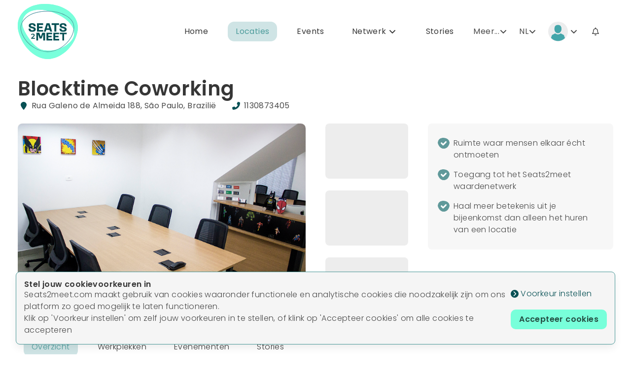

--- FILE ---
content_type: text/html; charset=utf-8
request_url: https://www.seats2meet.com/nl/locaties/820/blocktime-coworking
body_size: 12864
content:
<!doctype html>
<html data-n-head-ssr lang="nl" dir="ltr" data-n-head="%7B%22lang%22:%7B%22ssr%22:%22nl%22%7D,%22dir%22:%7B%22ssr%22:%22ltr%22%7D%7D">
  <head >
    <meta data-n-head="ssr" charset="utf-8"><meta data-n-head="ssr" name="http-equiv" content="IE=edge,chrome=1"><meta data-n-head="ssr" name="viewport" content="width=device-width, initial-scale=1"><meta data-n-head="ssr" data-hid="description" name="description" content=""><meta data-n-head="ssr" data-hid="bingSearch" name="google-site-verification" content="F78C387D56C09FF9D4E175DEF18CB992"><meta data-n-head="ssr" data-hid="robots" name="robots" content="index,follow"><meta data-n-head="ssr" data-hid="i18n-og" property="og:locale" content="nl"><meta data-n-head="ssr" data-hid="i18n-og-alt-en" property="og:locale:alternate" content="en"><meta data-n-head="ssr" property="og:title" content="Blocktime Coworking"><meta data-n-head="ssr" name="twitter:title" content="Blocktime Coworking"><meta data-n-head="ssr" name="twitter:card" content="summary_large_image"><title>Blocktime Coworking | Seats2meet.com</title><link data-n-head="ssr" rel="icon" data-hid="favicon16" id="favicon16" type="image/png" size="16x16" href="/favicons/favicon_16x16.png?v=1"><link data-n-head="ssr" rel="icon" data-hid="favicon32" id="favicon32" type="image/png" size="32x32" href="/favicons/favicon_32x32.png?v=1"><link data-n-head="ssr" rel="icon" data-hid="favicon96" id="favicon96" type="image/png" size="96x96" href="/favicons/favicon_96x96.png?v=1"><link data-n-head="ssr" rel="icon" data-hid="favicon195" id="favicon195" type="image/png" size="195x195" href="/favicons/favicon_195x195.png?v=1"><link data-n-head="ssr" rel="icon" data-hid="favicon228" id="favicon228" type="image/png" size="228x228" href="/favicons/favicon_228x228.png?v=1"><link data-n-head="ssr" rel="apple-touch-icon" data-hid="favicon152" id="favicon152" type="image/png" size="152x152" href="/favicons/favicon_152x152.png?v=1"><link data-n-head="ssr" rel="apple-touch-icon" data-hid="favicon167" id="favicon167" type="image/png" size="167x167" href="/favicons/favicon_167x167.png?v=1"><link data-n-head="ssr" rel="apple-touch-icon" data-hid="favicon180" id="favicon180" type="image/png" size="180x180" href="/favicons/favicon_180x180.png?v=1"><link data-n-head="ssr" rel="stylesheet" href="https://fonts.googleapis.com/css2?family=Poppins:ital,wght@0,300;0,400;0,500;0,600;1,300;1,400;1,500;1,600&amp;display=swap"><link data-n-head="ssr" data-hid="i18n-alt-en" rel="alternate" href="https://www.seats2meet.com/en/locations/820/blocktime-coworking" hreflang="en"><link data-n-head="ssr" data-hid="i18n-alt-nl" rel="alternate" href="https://www.seats2meet.com/nl/locaties/820/blocktime-coworking" hreflang="nl"><link data-n-head="ssr" data-hid="i18n-xd" rel="alternate" href="https://www.seats2meet.com/nl/locaties/820/blocktime-coworking" hreflang="x-default"><link data-n-head="ssr" data-hid="i18n-can" rel="canonical" href="https://www.seats2meet.com/nl/locaties/820/blocktime-coworking"><script data-n-head="ssr" type="text/javascript" src="/themeWatcher.js"></script><script data-n-head="ssr" data-hid="gtm-script">window['dataLayer']=[];if(!window._gtm_init){window._gtm_init=1;(function(w,n,d,m,e,p){w[d]=(w[d]==1||n[d]=='yes'||n[d]==1||n[m]==1||(w[e]&&w[e][p]&&w[e][p]()))?1:0})(window,navigator,'doNotTrack','msDoNotTrack','external','msTrackingProtectionEnabled');(function(w,d,s,l,x,y){w[x]={};w._gtm_inject=function(i){if(w.doNotTrack||w[x][i])return;w[x][i]=1;w[l]=w[l]||[];w[l].push({'gtm.start':new Date().getTime(),event:'gtm.js'});var f=d.getElementsByTagName(s)[0],j=d.createElement(s);j.async=true;j.src='https://www.googletagmanager.com/gtm.js?id='+i;f.parentNode.insertBefore(j,f);}})(window,document,'script','dataLayer','_gtm_ids','_gtm_inject')};["GTM-MGDWDM4"].forEach(function(i){window._gtm_inject(i)})</script><link rel="preload" href="/_nuxt/5486906.js" as="script"><link rel="preload" href="/_nuxt/e185c34.js" as="script"><link rel="preload" href="/_nuxt/css/23eb3f2.css" as="style"><link rel="preload" href="/_nuxt/311c5a4.js" as="script"><link rel="preload" href="/_nuxt/css/fa6ea9b.css" as="style"><link rel="preload" href="/_nuxt/17bdeef.js" as="script"><link rel="preload" href="/_nuxt/css/b989720.css" as="style"><link rel="preload" href="/_nuxt/2f6146b.js" as="script"><link rel="preload" href="/_nuxt/css/72ea35a.css" as="style"><link rel="preload" href="/_nuxt/dad1f40.js" as="script"><link rel="preload" href="/_nuxt/css/a082a86.css" as="style"><link rel="preload" href="/_nuxt/764bb7d.js" as="script"><link rel="preload" href="/_nuxt/3b9e93c.js" as="script"><link rel="preload" href="/_nuxt/css/3b1a861.css" as="style"><link rel="preload" href="/_nuxt/a31371f.js" as="script"><link rel="preload" href="/_nuxt/css/145f03a.css" as="style"><link rel="preload" href="/_nuxt/a28448a.js" as="script"><link rel="preload" href="/_nuxt/css/ea7cb91.css" as="style"><link rel="preload" href="/_nuxt/c2d0371.js" as="script"><link rel="preload" href="/_nuxt/css/7e6d825.css" as="style"><link rel="preload" href="/_nuxt/6a12104.js" as="script"><link rel="stylesheet" href="/_nuxt/css/23eb3f2.css"><link rel="stylesheet" href="/_nuxt/css/fa6ea9b.css"><link rel="stylesheet" href="/_nuxt/css/b989720.css"><link rel="stylesheet" href="/_nuxt/css/72ea35a.css"><link rel="stylesheet" href="/_nuxt/css/a082a86.css"><link rel="stylesheet" href="/_nuxt/css/3b1a861.css"><link rel="stylesheet" href="/_nuxt/css/145f03a.css"><link rel="stylesheet" href="/_nuxt/css/ea7cb91.css"><link rel="stylesheet" href="/_nuxt/css/7e6d825.css">
  </head>
  <body >
    <noscript data-n-head="ssr" data-hid="gtm-noscript" data-pbody="true"><iframe src="https://www.googletagmanager.com/ns.html?id=GTM-MGDWDM4&" height="0" width="0" style="display:none;visibility:hidden" title="gtm"></iframe></noscript><div data-server-rendered="true" id="__nuxt"><!----><div id="__layout"><div class="wrapper-website"><!----> <!----> <div id="navbar" class="section section-mainmenu pt-0 pb-0" data-v-8aab4f18><!----> <div class="container is-fluid is-unselectable" data-v-8aab4f18><nav id="smallNavbar" role="navigation" aria-label="main navigation" class="navbar-custom" data-v-8aab4f18><div class="navbar-brand" data-v-8aab4f18><!----> <a href="/nl" class="navbar-link pl-0 is-arrowless nuxt-link-active" data-v-8aab4f18><img src="/_nuxt/img/logo.95e5995.svg" alt="Seats2meet.com" class="logo" data-v-8aab4f18></a></div> <div class="navbar-custom-menu" data-v-8aab4f18><div class="navbar-end" data-v-8aab4f18><div class="navbar-item is-hidden-mobile" data-v-8aab4f18><a href="/nl" class="navbar-link is-arrowless nuxt-link-active" data-v-8aab4f18>Home</a></div><div class="navbar-item is-hidden-mobile" data-v-8aab4f18><a href="/nl/locaties" class="navbar-link is-arrowless nuxt-link-active is-active" data-v-8aab4f18>Locaties</a></div><div class="navbar-item is-hidden-mobile" data-v-8aab4f18><a href="/nl/evenementen" class="navbar-link is-arrowless" data-v-8aab4f18>Events</a></div><div class="navbar-item is-hidden-mobile" data-v-8aab4f18><div class="dropdown" data-v-8aab4f18><div class="navbar-link is-arrowless dropdown-trigger is-flex is-clickable"><span>Netwerk</span> <span class="icon vertically-aligned"><svg aria-hidden="true" focusable="false" data-prefix="fas" data-icon="angle-down" role="img" xmlns="http://www.w3.org/2000/svg" viewBox="0 0 448 512" class="svg-inline--fa fa-angle-down"><path fill="currentColor" d="M201.4 374.6c12.5 12.5 32.8 12.5 45.3 0l160-160c12.5-12.5 12.5-32.8 0-45.3s-32.8-12.5-45.3 0L224 306.7 86.6 169.4c-12.5-12.5-32.8-12.5-45.3 0s-12.5 32.8 0 45.3l160 160z"></path></svg></span></div> <div id="dropdown-menu" role="menu" class="dropdown-menu is-unselectable"><div class="dropdown-content has-background-grey-light"><div class="dropdown-item"><a href="/nl/netwerk" class="arrow-link-icon icon-text is-flex-wrap-nowrap is-align-items-center is-flex-shrink-0 has-icon-background" data-v-7623d349><span class="icon is-small has-pos-left" data-v-7623d349><svg aria-hidden="true" focusable="false" data-prefix="fas" data-icon="angle-right" role="img" xmlns="http://www.w3.org/2000/svg" viewBox="0 0 320 512" class="svg-inline--fa fa-angle-right" data-v-7623d349><path fill="currentColor" d="M278.6 233.4c12.5 12.5 12.5 32.8 0 45.3l-160 160c-12.5 12.5-32.8 12.5-45.3 0s-12.5-32.8 0-45.3L210.7 256 73.4 118.6c-12.5-12.5-12.5-32.8 0-45.3s32.8-12.5 45.3 0l160 160z" data-v-7623d349></path></svg></span> <span data-v-7623d349>Netwerk</span></a></div><div class="dropdown-item"><a href="/nl/network/people" class="arrow-link-icon icon-text is-flex-wrap-nowrap is-align-items-center is-flex-shrink-0 has-icon-background" data-v-7623d349><span class="icon is-small has-pos-left" data-v-7623d349><svg aria-hidden="true" focusable="false" data-prefix="fas" data-icon="angle-right" role="img" xmlns="http://www.w3.org/2000/svg" viewBox="0 0 320 512" class="svg-inline--fa fa-angle-right" data-v-7623d349><path fill="currentColor" d="M278.6 233.4c12.5 12.5 12.5 32.8 0 45.3l-160 160c-12.5 12.5-32.8 12.5-45.3 0s-12.5-32.8 0-45.3L210.7 256 73.4 118.6c-12.5-12.5-12.5-32.8 0-45.3s32.8-12.5 45.3 0l160 160z" data-v-7623d349></path></svg></span> <span data-v-7623d349>Zoek mensen en kennis</span></a></div><div class="dropdown-item"><a href="/nl/netwerk/groepen" class="arrow-link-icon icon-text is-flex-wrap-nowrap is-align-items-center is-flex-shrink-0 has-icon-background" data-v-7623d349><span class="icon is-small has-pos-left" data-v-7623d349><svg aria-hidden="true" focusable="false" data-prefix="fas" data-icon="angle-right" role="img" xmlns="http://www.w3.org/2000/svg" viewBox="0 0 320 512" class="svg-inline--fa fa-angle-right" data-v-7623d349><path fill="currentColor" d="M278.6 233.4c12.5 12.5 12.5 32.8 0 45.3l-160 160c-12.5 12.5-32.8 12.5-45.3 0s-12.5-32.8 0-45.3L210.7 256 73.4 118.6c-12.5-12.5-12.5-32.8 0-45.3s32.8-12.5 45.3 0l160 160z" data-v-7623d349></path></svg></span> <span data-v-7623d349>Groepen</span></a></div><div class="dropdown-item"><a href="/nl/netwerk/vragen" class="arrow-link-icon icon-text is-flex-wrap-nowrap is-align-items-center is-flex-shrink-0 has-icon-background" data-v-7623d349><span class="icon is-small has-pos-left" data-v-7623d349><svg aria-hidden="true" focusable="false" data-prefix="fas" data-icon="angle-right" role="img" xmlns="http://www.w3.org/2000/svg" viewBox="0 0 320 512" class="svg-inline--fa fa-angle-right" data-v-7623d349><path fill="currentColor" d="M278.6 233.4c12.5 12.5 12.5 32.8 0 45.3l-160 160c-12.5 12.5-32.8 12.5-45.3 0s-12.5-32.8 0-45.3L210.7 256 73.4 118.6c-12.5-12.5-12.5-32.8 0-45.3s32.8-12.5 45.3 0l160 160z" data-v-7623d349></path></svg></span> <span data-v-7623d349>Vragen uit het netwerk</span></a></div><div class="dropdown-item"><a href="/nl/netwerk/stories" class="arrow-link-icon icon-text is-flex-wrap-nowrap is-align-items-center is-flex-shrink-0 has-icon-background" data-v-7623d349><span class="icon is-small has-pos-left" data-v-7623d349><svg aria-hidden="true" focusable="false" data-prefix="fas" data-icon="angle-right" role="img" xmlns="http://www.w3.org/2000/svg" viewBox="0 0 320 512" class="svg-inline--fa fa-angle-right" data-v-7623d349><path fill="currentColor" d="M278.6 233.4c12.5 12.5 12.5 32.8 0 45.3l-160 160c-12.5 12.5-32.8 12.5-45.3 0s-12.5-32.8 0-45.3L210.7 256 73.4 118.6c-12.5-12.5-12.5-32.8 0-45.3s32.8-12.5 45.3 0l160 160z" data-v-7623d349></path></svg></span> <span data-v-7623d349>Relevante stories voor jou</span></a></div></div></div></div></div><div class="navbar-item is-hidden-mobile" data-v-8aab4f18><a href="/nl/stories" class="navbar-link is-arrowless" data-v-8aab4f18>Stories</a></div><div class="navbar-item is-hidden-mobile" data-v-8aab4f18><a href="/nl/over-ons" class="navbar-link is-arrowless" data-v-8aab4f18>Over ons</a></div><div class="navbar-item is-hidden-mobile" data-v-8aab4f18><a href="/nl/locatie-aanmelden" class="navbar-link is-arrowless" data-v-8aab4f18>Meld je locatie aan</a></div> <!----> <div class="navbar-item" data-v-8aab4f18><div class="dropdown is-right" data-v-6e16c1b4 data-v-8aab4f18><div class="dropdown-trigger is-flex is-clickable" data-v-6e16c1b4>
    NL
    <span class="icon vertically-aligned" data-v-6e16c1b4><svg aria-hidden="true" focusable="false" data-prefix="fas" data-icon="angle-down" role="img" xmlns="http://www.w3.org/2000/svg" viewBox="0 0 448 512" class="svg-inline--fa fa-angle-down" data-v-6e16c1b4 data-v-6e16c1b4><path fill="currentColor" d="M201.4 374.6c12.5 12.5 32.8 12.5 45.3 0l160-160c12.5-12.5 12.5-32.8 0-45.3s-32.8-12.5-45.3 0L224 306.7 86.6 169.4c-12.5-12.5-32.8-12.5-45.3 0s-12.5 32.8 0 45.3l160 160z" data-v-6e16c1b4 data-v-6e16c1b4></path></svg></span></div> <div id="dropdown-menu" role="menu" class="dropdown-menu is-unselectable" data-v-6e16c1b4><div class="dropdown-content has-background-grey-light" data-v-6e16c1b4><div class="dropdown-item" data-v-6e16c1b4><strong data-v-6e16c1b4>Kies je voorkeurstaal</strong></div> <div class="dropdown-item" data-v-6e16c1b4><a class="arrow-link-icon icon-text is-flex-wrap-nowrap is-align-items-center is-flex-shrink-0 has-icon-background has-pos-left" data-v-7623d349 data-v-6e16c1b4><span class="icon is-small" data-v-7623d349><svg aria-hidden="true" focusable="false" data-prefix="fas" data-icon="angle-right" role="img" xmlns="http://www.w3.org/2000/svg" viewBox="0 0 320 512" class="svg-inline--fa fa-angle-right" data-v-7623d349 data-v-7623d349><path fill="currentColor" d="M278.6 233.4c12.5 12.5 12.5 32.8 0 45.3l-160 160c-12.5 12.5-32.8 12.5-45.3 0s-12.5-32.8 0-45.3L210.7 256 73.4 118.6c-12.5-12.5-12.5-32.8 0-45.3s32.8-12.5 45.3 0l160 160z" data-v-7623d349 data-v-7623d349></path></svg></span> <span data-v-7623d349>English</span></a></div><div class="dropdown-item" data-v-6e16c1b4><a class="arrow-link-icon icon-text is-flex-wrap-nowrap is-align-items-center is-flex-shrink-0 has-icon-background has-pos-left" data-v-7623d349 data-v-6e16c1b4><span class="icon is-small" data-v-7623d349><svg aria-hidden="true" focusable="false" data-prefix="fas" data-icon="angle-right" role="img" xmlns="http://www.w3.org/2000/svg" viewBox="0 0 320 512" class="svg-inline--fa fa-angle-right" data-v-7623d349 data-v-7623d349><path fill="currentColor" d="M278.6 233.4c12.5 12.5 12.5 32.8 0 45.3l-160 160c-12.5 12.5-32.8 12.5-45.3 0s-12.5-32.8 0-45.3L210.7 256 73.4 118.6c-12.5-12.5-12.5-32.8 0-45.3s32.8-12.5 45.3 0l160 160z" data-v-7623d349 data-v-7623d349></path></svg></span> <span data-v-7623d349>Nederlands</span></a></div></div></div></div></div> <div class="navbar-item-profile navbar-item" data-v-8aab4f18><div class="dropdown is-right" data-v-53d8e19e data-v-8aab4f18><!----> <!----> <div class="dropdown-trigger" data-v-53d8e19e><div class="is-flex is-align-items-center is-clickable" data-v-53d8e19e><div class="profileMenu is-inline-flex is-align-items-center px-2" data-v-53d8e19e><div data-v-53d8e19e><figure class="image-profile image is-1by1" data-v-53d8e19e><img src="/img/spacer1_1.gif" alt="Inloggen" class="is-rounded has-shadow has-background-grey-light" style="background-image:url(/img/defaultProfileImage.png);" data-v-53d8e19e></figure></div> <span class="icon vertically-aligned" data-v-53d8e19e><svg aria-hidden="true" focusable="false" data-prefix="fas" data-icon="angle-down" role="img" xmlns="http://www.w3.org/2000/svg" viewBox="0 0 448 512" class="svg-inline--fa fa-angle-down" data-v-53d8e19e data-v-53d8e19e><path fill="currentColor" d="M201.4 374.6c12.5 12.5 32.8 12.5 45.3 0l160-160c12.5-12.5 12.5-32.8 0-45.3s-32.8-12.5-45.3 0L224 306.7 86.6 169.4c-12.5-12.5-32.8-12.5-45.3 0s-12.5 32.8 0 45.3l160 160z" data-v-53d8e19e data-v-53d8e19e></path></svg></span></div> <span class="notifications" data-v-53d8e19e><span class="content-notifications" data-v-53d8e19e><span class="nrNotifications has-background-danger px-1 has-text-white" data-v-53d8e19e></span> <span class="icon is-large vertically-aligned" data-v-53d8e19e><svg aria-hidden="true" focusable="false" data-prefix="far" data-icon="bell" role="img" xmlns="http://www.w3.org/2000/svg" viewBox="0 0 448 512" class="svg-inline--fa fa-bell" data-v-53d8e19e data-v-53d8e19e><path fill="currentColor" d="M224 0c-17.7 0-32 14.3-32 32l0 19.2C119 66 64 130.6 64 208l0 25.4c0 45.4-15.5 89.5-43.8 124.9L5.3 377c-5.8 7.2-6.9 17.1-2.9 25.4S14.8 416 24 416l400 0c9.2 0 17.6-5.3 21.6-13.6s2.9-18.2-2.9-25.4l-14.9-18.6C399.5 322.9 384 278.8 384 233.4l0-25.4c0-77.4-55-142-128-156.8L256 32c0-17.7-14.3-32-32-32zm0 96c61.9 0 112 50.1 112 112l0 25.4c0 47.9 13.9 94.6 39.7 134.6L72.3 368C98.1 328 112 281.3 112 233.4l0-25.4c0-61.9 50.1-112 112-112zm64 352l-64 0-64 0c0 17 6.7 33.3 18.7 45.3s28.3 18.7 45.3 18.7s33.3-6.7 45.3-18.7s18.7-28.3 18.7-45.3z" data-v-53d8e19e data-v-53d8e19e></path></svg></span></span></span></div> <div id="dropdown-menu" role="menu" class="dropdown-menu is-unselectable" data-v-53d8e19e><div class="dropdown-content has-background-grey-light" data-v-53d8e19e><!----><!----><!----></div></div></div></div></div></div></div></nav></div></div> <div itemscope="itemscope" itemtype="https://schema.org/Accommodation" class="page-location page-content-wrapper" data-v-37b7c8d2><!----> <!----> <section id="section-location-hero" class="section-location-hero section" data-v-bc6d00f2 data-v-37b7c8d2><div class="container is-fluid" data-v-bc6d00f2><div class="header-locationName" data-v-bc6d00f2><h1 itemprop="name" class="title is-size-4-mobile is-size-3-touch is-size-2-desktop is-inline-block mb-0 mr-4" data-v-bc6d00f2>Blocktime Coworking</h1> <div itemprop="aggregateRating" itemscope="itemscope" itemtype="https://schema.org/AggregateRating" data-v-bc6d00f2><!----> <meta itemprop="worstRating" content="1" data-v-bc6d00f2> <meta itemprop="bestRating" content="10" data-v-bc6d00f2> <meta itemprop="ratingValue" content="0" data-v-bc6d00f2> <meta itemprop="reviewCount" content="0" data-v-bc6d00f2></div></div> <h2 class="subtitle is-6" data-v-bc6d00f2><span class="icon-text mr-5" data-v-bc6d00f2><span class="icon has-text-primary-dark" data-v-bc6d00f2><svg aria-hidden="true" focusable="false" data-prefix="fas" data-icon="location-pin" role="img" xmlns="http://www.w3.org/2000/svg" viewBox="0 0 384 512" class="svg-inline--fa fa-location-pin" data-v-bc6d00f2 data-v-bc6d00f2><path fill="currentColor" d="M384 192c0 87.4-117 243-168.3 307.2c-12.3 15.3-35.1 15.3-47.4 0C117 435 0 279.4 0 192C0 86 86 0 192 0S384 86 384 192z" data-v-bc6d00f2 data-v-bc6d00f2></path></svg></span> <span data-v-bc6d00f2>Rua Galeno de Almeida 188, São Paulo, Brazilië</span></span> <span class="icon-text mr-5" data-v-bc6d00f2><span class="icon has-text-primary-dark" data-v-bc6d00f2><svg aria-hidden="true" focusable="false" data-prefix="fas" data-icon="phone-flip" role="img" xmlns="http://www.w3.org/2000/svg" viewBox="0 0 512 512" class="svg-inline--fa fa-phone-flip" data-v-bc6d00f2 data-v-bc6d00f2><path fill="currentColor" d="M347.1 24.6c7.7-18.6 28-28.5 47.4-23.2l88 24C499.9 30.2 512 46 512 64c0 247.4-200.6 448-448 448c-18 0-33.8-12.1-38.6-29.5l-24-88c-5.3-19.4 4.6-39.7 23.2-47.4l96-40c16.3-6.8 35.2-2.1 46.3 11.6L207.3 368c70.4-33.3 127.4-90.3 160.7-160.7L318.7 167c-13.7-11.2-18.4-30-11.6-46.3l40-96z" data-v-bc6d00f2 data-v-bc6d00f2></path></svg></span> <span itemprop="telephone" data-v-bc6d00f2>1130873405</span></span> <!----></h2> <div class="columns" data-v-bc6d00f2><div class="column is-half" data-v-bc6d00f2><figure class="box is-shadowless image is-3by2 has-background-grey-light" data-v-bc6d00f2><img src="/img/spacer1_1.gif" alt="Blocktime Coworking" itemprop="image" style="background-image:url('https://s2m-cdn.azureedge.net/website/820/5e305346-b653-4cb0-9207-83694fe50d31.jpg');" data-v-bc6d00f2></figure></div> <div class="column" data-v-bc6d00f2><div class="columns" data-v-bc6d00f2><div class="impressions-column column is-flex is-flex-direction-column" data-v-bc6d00f2><figure class="box is-flex is-shadowless image is-3by2 has-background-grey-light" data-v-bc6d00f2><img src="/img/spacer1_1.gif" alt itemprop="photo" style="background-image:url('');" data-v-bc6d00f2></figure><figure class="box is-flex is-shadowless image is-3by2 has-background-grey-light" data-v-bc6d00f2><img src="/img/spacer1_1.gif" alt itemprop="photo" style="background-image:url('');" data-v-bc6d00f2></figure><figure class="box is-flex is-shadowless image is-3by2 has-background-grey-light" data-v-bc6d00f2><img src="/img/spacer1_1.gif" alt itemprop="photo" style="background-image:url('');" data-v-bc6d00f2></figure></div> <div class="column-usps column is-two-thirds" data-v-bc6d00f2><div class="wrapper-usps is-flex is-flex-direction-column" data-v-bc6d00f2><div class="box-usps box mb-0 is-shadowless has-background-grey-lighter" data-v-bc6d00f2><div class="ups is-flex is-align-items-start pt-2 pb-2" data-v-bc6d00f2><span class="icon mr-2 is-flex-grow-0 is-flex-shrink-0" data-v-bc6d00f2><img src="/img/icons/icon-check.svg" alt data-v-bc6d00f2></span> <span class="text-ups is-flex-grow-1 is-flex-shrink-1" data-v-bc6d00f2>Ruimte waar mensen elkaar écht ontmoeten</span></div><div class="ups is-flex is-align-items-start pt-2 pb-2" data-v-bc6d00f2><span class="icon mr-2 is-flex-grow-0 is-flex-shrink-0" data-v-bc6d00f2><img src="/img/icons/icon-check.svg" alt data-v-bc6d00f2></span> <span class="text-ups is-flex-grow-1 is-flex-shrink-1" data-v-bc6d00f2>Toegang tot het Seats2meet waardenetwerk</span></div><div class="ups is-flex is-align-items-start pt-2 pb-2" data-v-bc6d00f2><span class="icon mr-2 is-flex-grow-0 is-flex-shrink-0" data-v-bc6d00f2><img src="/img/icons/icon-check.svg" alt data-v-bc6d00f2></span> <span class="text-ups is-flex-grow-1 is-flex-shrink-1" data-v-bc6d00f2>Haal meer betekenis uit je bijeenkomst dan alleen het huren van een locatie</span></div></div> <!----></div></div></div></div></div> <hr class="mt-0 mb-3" data-v-bc6d00f2> <div id="locationMenu" data-v-bc6d00f2><nav role="navigation" aria-label="location navigation" id="locationMenu" class="custom-navbar" data-v-bc6d00f2><div class="navbar-start" data-v-bc6d00f2><div class="navbar-item" data-v-bc6d00f2><a href="/nl/locaties/820/blocktime-coworking" aria-current="page" class="navbar-link is-arrowless nuxt-link-exact-active nuxt-link-active is-active" data-v-bc6d00f2>
              Overzicht
            </a></div><div class="navbar-item" data-v-bc6d00f2><a href="/nl/locaties/820/blocktime-coworking/werkplekken" class="navbar-link is-arrowless" data-v-bc6d00f2>
              Werkplekken
            </a></div><div class="navbar-item" data-v-bc6d00f2><a href="/nl/locaties/820/blocktime-coworking/evenementen" class="navbar-link is-arrowless" data-v-bc6d00f2>
              Evenementen
            </a></div><div class="navbar-item" data-v-bc6d00f2><a href="/nl/locaties/820/blocktime-coworking/stories" class="navbar-link is-arrowless" data-v-bc6d00f2>
              Stories
            </a></div></div></nav></div> <hr class="mb-0 mt-3" data-v-bc6d00f2></div></section> <div class="section-presentation pt-0 section is-large" data-v-37b7c8d2><div class="container is-fluid" data-v-37b7c8d2><div class="columns is-multiline" data-v-37b7c8d2><div class="column is-two-thirds" data-v-37b7c8d2><div class="columns is-multiline" data-v-37b7c8d2><!----> <div class="column is-full" data-v-37b7c8d2><div class="content description" data-v-37b7c8d2>Er is helaas geen informatie over deze locatie beschikbaar in het Nederlands.</div> <!----></div> <div class="column is-full" data-v-37b7c8d2><div class="box is-shadowless has-background-grey-light" data-v-37b7c8d2><div class="columns is-multiline" data-v-37b7c8d2><div class="column content is-half" data-v-37b7c8d2><h3 class="title is-4" data-v-37b7c8d2>
                      Adresgegevens
                    </h3> <div itemprop="address" itemscope="itemscope" itemtype="https://schema.org/PostalAddress" data-v-37b7c8d2><p data-v-37b7c8d2><span itemprop="streetAddress" data-v-37b7c8d2>Rua Galeno de Almeida 188</span><br data-v-37b7c8d2> <span itemprop="postalCode" data-v-37b7c8d2>05410030</span><br data-v-37b7c8d2> <span itemprop="addressLocality" data-v-37b7c8d2>São Paulo</span><br data-v-37b7c8d2> <span data-v-37b7c8d2>Brazilië</span><br data-v-37b7c8d2></p> <p data-v-37b7c8d2>
                        Tel:<span itemprop="telephone" data-v-37b7c8d2>
                          1130873405</span><br data-v-37b7c8d2>
                        E-mail:
                        <span itemprop="email" data-v-37b7c8d2>coworking@blocktime.com.br</span></p> <p data-v-37b7c8d2><!----><br data-v-37b7c8d2> <span data-v-37b7c8d2></span><br data-v-37b7c8d2> <span data-v-37b7c8d2></span></p> <div class="buttons-routes buttons" data-v-37b7c8d2><a class="button is-primary" data-v-37b7c8d2>Route</a> <a href="https://www.google.nl/maps/dir//05410030,Rua+Galeno+de+Almeida+188,São+Paulo,Brazilië/" target="_blank" class="button is-primary" data-v-37b7c8d2>Plan je route</a></div></div></div> <div class="column is-half" data-v-37b7c8d2><div class="jw-map-wrapper MapBox box" data-v-37b7c8d2><div></div> </div></div></div></div></div></div></div> <div class="column" data-v-37b7c8d2><div class="box mb-6" data-v-37b7c8d2><div class="searchForm is-compact is-meetingspace is-2-fields" data-v-6e5620c4 data-v-37b7c8d2><div class="title is-4" data-v-6e5620c4 data-v-37b7c8d2>Maak je keuze: </div> <div class="wrapper-searchForm columns is-gapless is-mobile  is-multiline" data-v-6e5620c4><!---->  <!----> <div class="column-dates column" data-v-6e5620c4><div class="field-types" data-v-6e5620c4><div class="control"><!----> <div class="control has-icons-left has-no-error"><input type="text" placeholder=" " readonly="readonly" id="dpInput1769176580831" maxlength="1000" autocomplete="none" aria-autocomplete="both" value="23 januari 2026" class="input is-rounded is-medium"> <!----> <span class="icon is-left is-small has-text-primary-dark"><svg aria-hidden="true" focusable="false" data-prefix="fas" data-icon="calendar" role="img" xmlns="http://www.w3.org/2000/svg" viewBox="0 0 448 512" class="svg-inline--fa fa-calendar fa-1x"><path fill="currentColor" d="M96 32l0 32L48 64C21.5 64 0 85.5 0 112l0 48 448 0 0-48c0-26.5-21.5-48-48-48l-48 0 0-32c0-17.7-14.3-32-32-32s-32 14.3-32 32l0 32L160 64l0-32c0-17.7-14.3-32-32-32S96 14.3 96 32zM448 192L0 192 0 464c0 26.5 21.5 48 48 48l352 0c26.5 0 48-21.5 48-48l0-272z"></path></svg></span> <!----></div> <!----></div> <!----></div></div> <div class="is-relative column-nrOfPeople column" style="display:;" data-v-6e5620c4><div class="control field-types" data-v-05e50a6a data-v-6e5620c4><!----> <div class="control has-icons-left has-no-error" data-v-05e50a6a><input type="text" placeholder="" id="39b45c88-8a2e-4175-8f7b-37ee2ba38f41" maxlength="4" autocomplete="none" aria-autocomplete="both" class="input is-rounded is-medium" data-v-05e50a6a> <!----> <span class="icon is-left is-small has-text-primary-dark" data-v-05e50a6a><svg aria-hidden="true" focusable="false" data-prefix="fas" data-icon="user" role="img" xmlns="http://www.w3.org/2000/svg" viewBox="0 0 448 512" class="svg-inline--fa fa-user fa-1x" data-v-05e50a6a data-v-05e50a6a><path fill="currentColor" d="M224 256A128 128 0 1 0 224 0a128 128 0 1 0 0 256zm-45.7 48C79.8 304 0 383.8 0 482.3C0 498.7 13.3 512 29.7 512l388.6 0c16.4 0 29.7-13.3 29.7-29.7C448 383.8 368.2 304 269.7 304l-91.4 0z" data-v-05e50a6a data-v-05e50a6a></path></svg></span> <!----></div> <!----> <!----></div> <!----></div> <div class="column-button column" data-v-6e5620c4><div class="field-types" data-v-6e5620c4><a disabled="disabled" class="button is-primary is-fullwidth is-medium is-disabled" data-v-6e5620c4>Zoeken</a></div></div></div></div></div> <div data-v-37b7c8d2><div itemscope="itemscope" itemtype="https://schema.org/Accommodation" data-v-20a71719 data-v-37b7c8d2><table class="table is-fullwidth is-narrow mb-2" data-v-20a71719><thead data-v-20a71719><tr data-v-20a71719><th colspan="2" data-v-20a71719><span class="title is-4" data-v-20a71719>Open voor werkplekken</span></th></tr></thead> <tbody data-v-20a71719></tbody></table> <!----></div></div></div></div></div></div> <!----> <div class="section-slogan section is-large" data-v-37b7c8d2><div class="container is-fluid" data-v-37b7c8d2><div class="container has-text-centered" data-v-37b7c8d2><h2 class="subtitle is-2" data-v-37b7c8d2>Werkplekken in São Paulo</h2></div></div></div></div> <div class="section-footer section is-large has-background-primary-dark has-text-white" data-v-b23d8d58><div class="container is-fluid" data-v-b23d8d58><div class="columns is-multiline" data-v-b23d8d58><div class="column is-two-fifths" data-v-b23d8d58><div class="block-callToActions block is-flex is-flex-wrap-wrap" data-v-b23d8d58><a href="/nl" class="button nuxt-link-active" data-v-b23d8d58>Boek je vergaderruimte</a> <a href="/nl/werkplekken" class="button" data-v-b23d8d58>Boek je werkplek</a></div> <div class="block" data-v-b23d8d58><a href="https://www.facebook.com/Seats2meetcom" target="_blank" class="mr-3" data-v-b23d8d58><span class="icon is-large has-text-white" data-v-b23d8d58><svg aria-hidden="true" focusable="false" data-prefix="fab" data-icon="facebook-f" role="img" xmlns="http://www.w3.org/2000/svg" viewBox="0 0 320 512" class="svg-inline--fa fa-facebook-f fa-2x" data-v-b23d8d58 data-v-b23d8d58><path fill="currentColor" d="M80 299.3V512H196V299.3h86.5l18-97.8H196V166.9c0-51.7 20.3-71.5 72.7-71.5c16.3 0 29.4 .4 37 1.2V7.9C291.4 4 256.4 0 236.2 0C129.3 0 80 50.5 80 159.4v42.1H14v97.8H80z" data-v-b23d8d58 data-v-b23d8d58></path></svg></span></a> <a href="https://www.linkedin.com/company/seats2meet.com" target="_blank" class="m-3" data-v-b23d8d58><span class="icon is-large has-text-white" data-v-b23d8d58><svg aria-hidden="true" focusable="false" data-prefix="fab" data-icon="linkedin-in" role="img" xmlns="http://www.w3.org/2000/svg" viewBox="0 0 448 512" class="svg-inline--fa fa-linkedin-in fa-2x" data-v-b23d8d58 data-v-b23d8d58><path fill="currentColor" d="M100.28 448H7.4V148.9h92.88zM53.79 108.1C24.09 108.1 0 83.5 0 53.8a53.79 53.79 0 0 1 107.58 0c0 29.7-24.1 54.3-53.79 54.3zM447.9 448h-92.68V302.4c0-34.7-.7-79.2-48.29-79.2-48.29 0-55.69 37.7-55.69 76.7V448h-92.78V148.9h89.08v40.8h1.3c12.4-23.5 42.69-48.3 87.88-48.3 94 0 111.28 61.9 111.28 142.3V448z" data-v-b23d8d58 data-v-b23d8d58></path></svg></span></a> <a href="https://www.youtube.com/@seats2meet/videos" target="_blank" class="m-3" data-v-b23d8d58><span class="icon is-large has-text-white" data-v-b23d8d58><svg aria-hidden="true" focusable="false" data-prefix="fab" data-icon="youtube" role="img" xmlns="http://www.w3.org/2000/svg" viewBox="0 0 576 512" class="svg-inline--fa fa-youtube fa-2x" data-v-b23d8d58 data-v-b23d8d58><path fill="currentColor" d="M549.655 124.083c-6.281-23.65-24.787-42.276-48.284-48.597C458.781 64 288 64 288 64S117.22 64 74.629 75.486c-23.497 6.322-42.003 24.947-48.284 48.597-11.412 42.867-11.412 132.305-11.412 132.305s0 89.438 11.412 132.305c6.281 23.65 24.787 41.5 48.284 47.821C117.22 448 288 448 288 448s170.78 0 213.371-11.486c23.497-6.321 42.003-24.171 48.284-47.821 11.412-42.867 11.412-132.305 11.412-132.305s0-89.438-11.412-132.305zm-317.51 213.508V175.185l142.739 81.205-142.739 81.201z" data-v-b23d8d58 data-v-b23d8d58></path></svg></span></a> <a href="https://www.instagram.com/seats2meet" target="_blank" class="m-3" data-v-b23d8d58><span class="icon is-large has-text-white" data-v-b23d8d58><svg aria-hidden="true" focusable="false" data-prefix="fab" data-icon="instagram" role="img" xmlns="http://www.w3.org/2000/svg" viewBox="0 0 448 512" class="svg-inline--fa fa-instagram fa-2x" data-v-b23d8d58 data-v-b23d8d58><path fill="currentColor" d="M224.1 141c-63.6 0-114.9 51.3-114.9 114.9s51.3 114.9 114.9 114.9S339 319.5 339 255.9 287.7 141 224.1 141zm0 189.6c-41.1 0-74.7-33.5-74.7-74.7s33.5-74.7 74.7-74.7 74.7 33.5 74.7 74.7-33.6 74.7-74.7 74.7zm146.4-194.3c0 14.9-12 26.8-26.8 26.8-14.9 0-26.8-12-26.8-26.8s12-26.8 26.8-26.8 26.8 12 26.8 26.8zm76.1 27.2c-1.7-35.9-9.9-67.7-36.2-93.9-26.2-26.2-58-34.4-93.9-36.2-37-2.1-147.9-2.1-184.9 0-35.8 1.7-67.6 9.9-93.9 36.1s-34.4 58-36.2 93.9c-2.1 37-2.1 147.9 0 184.9 1.7 35.9 9.9 67.7 36.2 93.9s58 34.4 93.9 36.2c37 2.1 147.9 2.1 184.9 0 35.9-1.7 67.7-9.9 93.9-36.2 26.2-26.2 34.4-58 36.2-93.9 2.1-37 2.1-147.8 0-184.8zM398.8 388c-7.8 19.6-22.9 34.7-42.6 42.6-29.5 11.7-99.5 9-132.1 9s-102.7 2.6-132.1-9c-19.6-7.8-34.7-22.9-42.6-42.6-11.7-29.5-9-99.5-9-132.1s-2.6-102.7 9-132.1c7.8-19.6 22.9-34.7 42.6-42.6 29.5-11.7 99.5-9 132.1-9s102.7-2.6 132.1 9c19.6 7.8 34.7 22.9 42.6 42.6 11.7 29.5 9 99.5 9 132.1s2.7 102.7-9 132.1z" data-v-b23d8d58 data-v-b23d8d58></path></svg></span></a></div> <div class="books-block" data-v-b23d8d58><h3 class="title is-6 has-text-white" data-v-b23d8d58>Gratis te downloaden boeken:</h3> <ul data-v-b23d8d58><li data-v-b23d8d58><a href="/downloads/The-Serendipity-Machine.pdf" target="_blank" class="arrow-link-icon icon-text is-flex-wrap-nowrap is-align-items-center is-flex-shrink-0 has-icon-background has-text-white has-pos-left" data-v-7623d349 data-v-b23d8d58><span class="icon is-small has-text-primary-dark" data-v-7623d349><svg aria-hidden="true" focusable="false" data-prefix="fas" data-icon="angle-right" role="img" xmlns="http://www.w3.org/2000/svg" viewBox="0 0 320 512" class="svg-inline--fa fa-angle-right" data-v-7623d349 data-v-7623d349><path fill="currentColor" d="M278.6 233.4c12.5 12.5 12.5 32.8 0 45.3l-160 160c-12.5 12.5-32.8 12.5-45.3 0s-12.5-32.8 0-45.3L210.7 256 73.4 118.6c-12.5-12.5-12.5-32.8 0-45.3s32.8-12.5 45.3 0l160 160z" data-v-7623d349 data-v-7623d349></path></svg></span> <span data-v-7623d349>The Serendipity Machine</span></a></li> <li data-v-b23d8d58><a href="/downloads/society30.pdf" target="_blank" class="arrow-link-icon icon-text is-flex-wrap-nowrap is-align-items-center is-flex-shrink-0 has-icon-background has-text-white has-pos-left" data-v-7623d349 data-v-b23d8d58><span class="icon is-small has-text-primary-dark" data-v-7623d349><svg aria-hidden="true" focusable="false" data-prefix="fas" data-icon="angle-right" role="img" xmlns="http://www.w3.org/2000/svg" viewBox="0 0 320 512" class="svg-inline--fa fa-angle-right" data-v-7623d349 data-v-7623d349><path fill="currentColor" d="M278.6 233.4c12.5 12.5 12.5 32.8 0 45.3l-160 160c-12.5 12.5-32.8 12.5-45.3 0s-12.5-32.8 0-45.3L210.7 256 73.4 118.6c-12.5-12.5-12.5-32.8 0-45.3s32.8-12.5 45.3 0l160 160z" data-v-7623d349 data-v-7623d349></path></svg></span> <span data-v-7623d349>Society 3.0</span></a></li> <li data-v-b23d8d58><a href="/downloads/s2m_explained_nl.pdf" target="_blank" class="arrow-link-icon icon-text is-flex-wrap-nowrap is-align-items-center is-flex-shrink-0 has-icon-background has-text-white has-pos-left" data-v-7623d349 data-v-b23d8d58><span class="icon is-small has-text-primary-dark" data-v-7623d349><svg aria-hidden="true" focusable="false" data-prefix="fas" data-icon="angle-right" role="img" xmlns="http://www.w3.org/2000/svg" viewBox="0 0 320 512" class="svg-inline--fa fa-angle-right" data-v-7623d349 data-v-7623d349><path fill="currentColor" d="M278.6 233.4c12.5 12.5 12.5 32.8 0 45.3l-160 160c-12.5 12.5-32.8 12.5-45.3 0s-12.5-32.8 0-45.3L210.7 256 73.4 118.6c-12.5-12.5-12.5-32.8 0-45.3s32.8-12.5 45.3 0l160 160z" data-v-7623d349 data-v-7623d349></path></svg></span> <span data-v-7623d349>Seats2meet explained</span></a></li> <li data-v-b23d8d58><a href="/downloads/Hoera_ingewikkeld_nl.pdf" target="_blank" class="arrow-link-icon icon-text is-flex-wrap-nowrap is-align-items-center is-flex-shrink-0 has-icon-background has-text-white has-pos-left" data-v-7623d349 data-v-b23d8d58><span class="icon is-small has-text-primary-dark" data-v-7623d349><svg aria-hidden="true" focusable="false" data-prefix="fas" data-icon="angle-right" role="img" xmlns="http://www.w3.org/2000/svg" viewBox="0 0 320 512" class="svg-inline--fa fa-angle-right" data-v-7623d349 data-v-7623d349><path fill="currentColor" d="M278.6 233.4c12.5 12.5 12.5 32.8 0 45.3l-160 160c-12.5 12.5-32.8 12.5-45.3 0s-12.5-32.8 0-45.3L210.7 256 73.4 118.6c-12.5-12.5-12.5-32.8 0-45.3s32.8-12.5 45.3 0l160 160z" data-v-7623d349 data-v-7623d349></path></svg></span> <span data-v-7623d349>Hoera, het wordt ingewikkeld!</span></a></li></ul></div></div> <div class="column is-unselectable" data-v-b23d8d58><div class="columns-sitemap columns" data-v-b23d8d58><div class="column is-one-third" data-v-b23d8d58><h3 class="title is-6 has-text-white" data-v-b23d8d58>S2M voor jou</h3> <ul data-v-b23d8d58><li data-v-b23d8d58><a href="/nl" class="has-text-white nuxt-link-active" data-v-b23d8d58>Vergaderen</a></li><li data-v-b23d8d58><a href="/nl/werkplekken" class="has-text-white" data-v-b23d8d58>Werkplekken</a></li><li data-v-b23d8d58><a href="/nl/evenementen" class="has-text-white" data-v-b23d8d58>Evenementen</a></li><li data-v-b23d8d58><a href="/nl/stories" target="_blank" class="has-text-white" data-v-b23d8d58>Stories</a></li><li data-v-b23d8d58><a href="/nl/netwerk/groepen" target="_blank" class="has-text-white" data-v-b23d8d58>Groepen</a></li><li data-v-b23d8d58><a href="/nl/netwerk/vragen" target="_blank" class="has-text-white" data-v-b23d8d58>Vragen &amp; Antwoorden</a></li><li data-v-b23d8d58><a href="/nl/netwerk" target="_blank" class="has-text-white" data-v-b23d8d58>S2M Netwerk</a></li><li data-v-b23d8d58><a href="https://0e6501bb.sibforms.com/serve/[base64]" target="_blank" class="has-text-white" data-v-b23d8d58>Seats2meet nieuwsbrief</a></li></ul></div><div class="column is-one-third" data-v-b23d8d58><h3 class="title is-6 has-text-white" data-v-b23d8d58>Over ons</h3> <ul data-v-b23d8d58><li data-v-b23d8d58><a href="/nl/over-ons" class="has-text-white" data-v-b23d8d58>Over S2M</a></li><li data-v-b23d8d58><a href="/nl/locaties" class="has-text-white nuxt-link-active" data-v-b23d8d58>Locaties</a></li><li data-v-b23d8d58><a href="/nl/sociaal-kapitaal" class="has-text-white" data-v-b23d8d58>Sociaal kapitaal</a></li><li data-v-b23d8d58><a href="/nl/locatie-aanmelden" class="has-text-white" data-v-b23d8d58>Jouw locaties registreren</a></li><li data-v-b23d8d58><a href="/nl/contact" class="has-text-white" data-v-b23d8d58>Contact</a></li><li data-v-b23d8d58><a href="/downloads/BRAND_BOOK_S2M_2025.pdf" target="_blank" class="has-text-white" data-v-b23d8d58>Seats2meet brand book</a></li><li data-v-b23d8d58><a href="/downloads/S2M_Netwerk_mogelijkheden_2025.pdf" target="_blank" class="has-text-white" data-v-b23d8d58>S2M Netwerk mogelijkheden</a></li></ul></div><div class="column is-one-third" data-v-b23d8d58><h3 class="title is-6 has-text-white" data-v-b23d8d58>Algemeen</h3> <ul data-v-b23d8d58><li data-v-b23d8d58><a href="/nl/privacy" class="has-text-white" data-v-b23d8d58>Privacy Policy</a></li><li data-v-b23d8d58><a href="/nl/voorwaarden" class="has-text-white" data-v-b23d8d58>Voorwaarden</a></li><li data-v-b23d8d58><a class="has-text-white" data-v-b23d8d58>Cookie voorkeuren</a></li><li data-v-b23d8d58><a href="https://gdpr.seats2meet.com/" target="_blank" class="has-text-white" data-v-b23d8d58>GDPR @S2M</a></li></ul></div></div></div> <div class="column is-full has-text-left" data-v-b23d8d58>
        © 2026 Seats2meet
      </div></div></div></div></div></div></div><script>window.__NUXT__=(function(a,b,c,d,e,f,g,h,i,j,k,l,m,n,o,p,q,r,s,t,u,v,w,x,y,z,A,B,C,D,E,F,G,H,I,J,K,L,M,N,O,P,Q,R,S,T,U,V,W,X,Y,Z,_,$,aa,ab,ac,ad,ae,af,ag,ah,ai,aj,ak,al,am,an,ao,ap,aq,ar,as,at,au,av,aw,ax,ay,az,aA,aB,aC,aD,aE,aF,aG,aH,aI,aJ,aK,aL,aM,aN,aO,aP,aQ,aR,aS,aT,aU,aV,aW,aX,aY,aZ,a_,a$,ba,bb,bc,bd,be,bf,bg,bh,bi,bj,bk,bl,bm,bn,bo,bp,bq,br,bs,bt,bu,bv,bw,bx,by,bz,bA,bB,bC,bD,bE,bF,bG,bH,bI,bJ){return {layout:"default",data:[{headResource:{Title:F,Description:a},locationId:g,featuredReviews:[],newsArticles:[]}],fetch:{},error:d,state:{machineToken:"0099657f-dd41-4c1f-bbd3-440a75b48e6a",languages:[{id:l,prefix:G},{id:s,prefix:p}],currentLanguage:p,currentYear:2026,articleStore:{article:d},billingStore:{billingInfos:[],billingIsvalid:f,isReadyLoadingBillingInfos:f,billingInfo:{Address:a,City:a,Company:a,CompanyId:b,Country:a,Email:a,Id:b,PhoneNumber:a,PoNumber:a,PostalCode:a,ProfileId:b,SendTo:a,VatNumber:a},billingInfoTemplate:{Address:a,City:a,Company:a,CompanyId:b,Country:a,Email:a,Id:b,PhoneNumber:a,PoNumber:a,PostalCode:a,ProfileId:b,SendTo:a,VatNumber:a},billingFormStateIsPreview:j},boardingStore:{agreedToLicense:f,currentStep:b,selectedSubscription:d,subscriptions:[],location:{Name:a,Address:a,PostalCode:a,City:a,Country:b,Email:a,PhoneNumber:a,Latitude:b,Longitude:b},license:d,busy:b,maxSteps:k},chatStore:{chats:[]},cookieStore:{cookies:{},cookieIsSet:j,showCookieSettingsModal:f,currentCookieLanguage:p},countryStore:{countries:[],countryCodes:[{CountryId:t,Code:"af",LanguageId:b},{CountryId:H,Code:"al",LanguageId:u},{CountryId:I,Code:"dz",LanguageId:m},{CountryId:J,Code:"as",LanguageId:v},{CountryId:K,Code:"ad",LanguageId:L},{CountryId:M,Code:"ao",LanguageId:n},{CountryId:N,Code:"ai",LanguageId:c},{CountryId:O,Code:"ag",LanguageId:c},{CountryId:18,Code:"ar",LanguageId:P},{CountryId:Q,Code:"am",LanguageId:R},{CountryId:S,Code:"aw",LanguageId:q},{CountryId:T,Code:"au",LanguageId:r},{CountryId:22,Code:"at",LanguageId:U},{CountryId:R,Code:"az",LanguageId:V},{CountryId:V,Code:"bs",LanguageId:c},{CountryId:w,Code:"bh",LanguageId:W},{CountryId:26,Code:"bd",LanguageId:b},{CountryId:27,Code:"bb",LanguageId:c},{CountryId:28,Code:"by",LanguageId:x},{CountryId:29,Code:"be",LanguageId:X},{CountryId:x,Code:"bz",LanguageId:Y},{CountryId:31,Code:"bj",LanguageId:e},{CountryId:v,Code:"bm",LanguageId:c},{CountryId:33,Code:"bt",LanguageId:b},{CountryId:L,Code:"bo",LanguageId:Z},{CountryId:35,Code:"ba",LanguageId:_},{CountryId:$,Code:"bw",LanguageId:c},{CountryId:y,Code:"br",LanguageId:z},{CountryId:38,Code:"bn",LanguageId:aa},{CountryId:39,Code:"bg",LanguageId:v},{CountryId:ab,Code:"bf",LanguageId:e},{CountryId:41,Code:"bi",LanguageId:e},{CountryId:42,Code:"kh",LanguageId:b},{CountryId:ac,Code:"cm",LanguageId:e},{CountryId:44,Code:"ca",LanguageId:ad},{CountryId:ae,Code:"cv",LanguageId:n},{CountryId:46,Code:"ky",LanguageId:c},{CountryId:af,Code:"cf",LanguageId:e},{CountryId:48,Code:"td",LanguageId:e},{CountryId:ag,Code:"cl",LanguageId:ah},{CountryId:q,Code:"cn",LanguageId:y},{CountryId:X,Code:"cx",LanguageId:r},{CountryId:s,Code:"cc",LanguageId:r},{CountryId:c,Code:"co",LanguageId:ai},{CountryId:r,Code:"km",LanguageId:e},{CountryId:Y,Code:"cg",LanguageId:e},{CountryId:ad,Code:"ck",LanguageId:c},{CountryId:57,Code:"cr",LanguageId:aj},{CountryId:ak,Code:"ci",LanguageId:e},{CountryId:al,Code:"hr",LanguageId:ac},{CountryId:am,Code:"cu",LanguageId:an},{CountryId:ao,Code:"cy",LanguageId:ap},{CountryId:62,Code:"cz",LanguageId:ae},{CountryId:aq,Code:"dk",LanguageId:af},{CountryId:ar,Code:"dj",LanguageId:e},{CountryId:l,Code:"dm",LanguageId:c},{CountryId:as,Code:"do",LanguageId:at},{CountryId:67,Code:"ec",LanguageId:au},{CountryId:av,Code:"eg",LanguageId:aw},{CountryId:69,Code:"sv",LanguageId:ax},{CountryId:ay,Code:"gq",LanguageId:e},{CountryId:71,Code:"er",LanguageId:k},{CountryId:72,Code:"ee",LanguageId:av},{CountryId:73,Code:"et",LanguageId:b},{CountryId:az,Code:"fk",LanguageId:c},{CountryId:e,Code:"fo",LanguageId:ay},{CountryId:76,Code:"fj",LanguageId:c},{CountryId:77,Code:"fi",LanguageId:az},{CountryId:aA,Code:"fr",LanguageId:aA},{CountryId:aB,Code:"gf",LanguageId:e},{CountryId:aC,Code:"pf",LanguageId:e},{CountryId:81,Code:"ga",LanguageId:e},{CountryId:82,Code:"gm",LanguageId:c},{CountryId:83,Code:"ge",LanguageId:aD},{CountryId:84,Code:"de",LanguageId:aE},{CountryId:aD,Code:"gh",LanguageId:c},{CountryId:aE,Code:"gi",LanguageId:c},{CountryId:U,Code:"gr",LanguageId:aF},{CountryId:88,Code:"gl",LanguageId:b},{CountryId:aG,Code:"gd",LanguageId:c},{CountryId:90,Code:"gp",LanguageId:e},{CountryId:aH,Code:"gu",LanguageId:c},{CountryId:ap,Code:"gt",LanguageId:aI},{CountryId:aF,Code:"gn",LanguageId:e},{CountryId:94,Code:"gw",LanguageId:n},{CountryId:95,Code:"gy",LanguageId:c},{CountryId:96,Code:"ht",LanguageId:e},{CountryId:aJ,Code:"hn",LanguageId:aK},{CountryId:98,Code:"hk",LanguageId:c},{CountryId:aL,Code:"hu",LanguageId:aM},{CountryId:aN,Code:"is",LanguageId:aO},{CountryId:aM,Code:"in",LanguageId:aL},{CountryId:102,Code:"id",LanguageId:aP},{CountryId:aO,Code:"ir",LanguageId:b},{CountryId:104,Code:"iq",LanguageId:aQ},{CountryId:aP,Code:"ie",LanguageId:ak},{CountryId:aR,Code:"il",LanguageId:aJ},{CountryId:aS,Code:"it",LanguageId:aS},{CountryId:108,Code:"jm",LanguageId:al},{CountryId:109,Code:"jp",LanguageId:aT},{CountryId:aT,Code:"jo",LanguageId:t},{CountryId:111,Code:"kz",LanguageId:aU},{CountryId:112,Code:"ke",LanguageId:aV},{CountryId:113,Code:"ki",LanguageId:c},{CountryId:aU,Code:"kp",LanguageId:A},{CountryId:115,Code:"kr",LanguageId:A},{CountryId:116,Code:"kw",LanguageId:H},{CountryId:117,Code:"kg",LanguageId:aW},{CountryId:A,Code:"la",LanguageId:b},{CountryId:119,Code:"lv",LanguageId:aX},{CountryId:aW,Code:"lb",LanguageId:I},{CountryId:121,Code:"ls",LanguageId:c},{CountryId:aX,Code:"lr",LanguageId:c},{CountryId:123,Code:"ly",LanguageId:J},{CountryId:aY,Code:"li",LanguageId:aG},{CountryId:125,Code:"lt",LanguageId:aY},{CountryId:aZ,Code:"lu",LanguageId:aB},{CountryId:127,Code:"mo",LanguageId:$},{CountryId:aa,Code:"mk",LanguageId:aZ},{CountryId:a_,Code:"mg",LanguageId:e},{CountryId:130,Code:"mw",LanguageId:c},{CountryId:131,Code:"my",LanguageId:a_},{CountryId:132,Code:"mv",LanguageId:ag},{CountryId:a$,Code:"ml",LanguageId:e},{CountryId:134,Code:"mt",LanguageId:c},{CountryId:135,Code:"mh",LanguageId:c},{CountryId:ba,Code:"mq",LanguageId:e},{CountryId:137,Code:"mr",LanguageId:k},{CountryId:bb,Code:"mu",LanguageId:c},{CountryId:n,Code:"yt",LanguageId:e},{CountryId:z,Code:"mx",LanguageId:bc},{CountryId:bd,Code:"fm",LanguageId:c},{CountryId:142,Code:"md",LanguageId:be},{CountryId:143,Code:"mc",LanguageId:aC},{CountryId:be,Code:"mn",LanguageId:a$},{CountryId:bf,Code:"ms",LanguageId:c},{CountryId:146,Code:"ma",LanguageId:K},{CountryId:147,Code:"mz",LanguageId:n},{CountryId:148,Code:"mm",LanguageId:b},{CountryId:149,Code:"na",LanguageId:c},{CountryId:_,Code:"nr",LanguageId:c},{CountryId:151,Code:"np",LanguageId:b},{CountryId:152,Code:p,LanguageId:s},{CountryId:bg,Code:"an",LanguageId:q},{CountryId:154,Code:"nc",LanguageId:e},{CountryId:bh,Code:"nz",LanguageId:am},{CountryId:an,Code:"ni",LanguageId:bi},{CountryId:P,Code:"ne",LanguageId:e},{CountryId:Z,Code:"ng",LanguageId:c},{CountryId:ah,Code:"nu",LanguageId:c},{CountryId:ai,Code:"nf",LanguageId:c},{CountryId:aj,Code:"no",LanguageId:ba},{CountryId:at,Code:"om",LanguageId:M},{CountryId:au,Code:"pk",LanguageId:bj},{CountryId:ax,Code:"pw",LanguageId:c},{CountryId:aI,Code:"pa",LanguageId:bk},{CountryId:aK,Code:"pg",LanguageId:c},{CountryId:bc,Code:"py",LanguageId:bl},{CountryId:bi,Code:"pe",LanguageId:bm},{CountryId:bk,Code:"ph",LanguageId:ao},{CountryId:bl,Code:"pn",LanguageId:c},{CountryId:bm,Code:"pl",LanguageId:bb},{CountryId:bn,Code:bo,LanguageId:bd},{CountryId:bp,Code:"pr",LanguageId:bn},{CountryId:174,Code:"qa",LanguageId:N},{CountryId:bq,Code:"re",LanguageId:e},{CountryId:br,Code:"ro",LanguageId:bf},{CountryId:B,Code:"rw",LanguageId:e},{CountryId:aV,Code:"sh",LanguageId:c},{CountryId:179,Code:"kn",LanguageId:c},{CountryId:180,Code:"lc",LanguageId:c},{CountryId:bs,Code:"pm",LanguageId:e},{CountryId:182,Code:"st",LanguageId:n},{CountryId:bt,Code:"vc",LanguageId:c},{CountryId:bu,Code:"ws",LanguageId:c},{CountryId:185,Code:"sm",LanguageId:aR},{CountryId:186,Code:"sa",LanguageId:O},{CountryId:187,Code:"sn",LanguageId:e},{CountryId:188,Code:"sc",LanguageId:e},{CountryId:189,Code:"sl",LanguageId:c},{CountryId:190,Code:"sg",LanguageId:c},{CountryId:bv,Code:"sk",LanguageId:bg},{CountryId:192,Code:"si",LanguageId:bh},{CountryId:bw,Code:"sb",LanguageId:c},{CountryId:194,Code:"so",LanguageId:k},{CountryId:bx,Code:"za",LanguageId:i},{CountryId:196,Code:"es",LanguageId:bp},{CountryId:bj,Code:"lk",LanguageId:bu},{CountryId:198,Code:"sd",LanguageId:k},{CountryId:by,Code:bz,LanguageId:q},{CountryId:200,Code:"sz",LanguageId:c},{CountryId:201,Code:"se",LanguageId:bs},{CountryId:bA,Code:"ch",LanguageId:aH},{CountryId:203,Code:"sy",LanguageId:bt},{CountryId:204,Code:"tw",LanguageId:ab},{CountryId:205,Code:"tz",LanguageId:B},{CountryId:206,Code:"th",LanguageId:bv},{CountryId:207,Code:"tg",LanguageId:e},{CountryId:208,Code:"tk",LanguageId:c},{CountryId:209,Code:"to",LanguageId:c},{CountryId:210,Code:"tt",LanguageId:aq},{CountryId:211,Code:"tn",LanguageId:Q},{CountryId:212,Code:"tr",LanguageId:bw},{CountryId:213,Code:"tm",LanguageId:b},{CountryId:214,Code:"tc",LanguageId:c},{CountryId:215,Code:"tv",LanguageId:c},{CountryId:216,Code:"ug",LanguageId:B},{CountryId:217,Code:"ua",LanguageId:bx},{CountryId:218,Code:"ae",LanguageId:S},{CountryId:219,Code:"uk",LanguageId:ar},{CountryId:220,Code:"us",LanguageId:l},{CountryId:221,Code:"uy",LanguageId:bq},{CountryId:222,Code:"uz",LanguageId:by},{CountryId:223,Code:"vu",LanguageId:c},{CountryId:224,Code:"ve",LanguageId:br},{CountryId:225,Code:"vn",LanguageId:bA},{CountryId:226,Code:"vg",LanguageId:c},{CountryId:227,Code:"vi",LanguageId:c},{CountryId:228,Code:"wf",LanguageId:e},{CountryId:229,Code:"eh",LanguageId:k},{CountryId:230,Code:"ye",LanguageId:T},{CountryId:231,Code:"zm",LanguageId:c},{CountryId:232,Code:"zw",LanguageId:as},{CountryId:233,Code:bz,LanguageId:l}]},eventBoardingStore:{currentStep:h,maxSteps:m,newEvent:{Name:a,Type:bB,ItemId:h,LocationId:b,ReservationId:b,GroupId:b,IsActive:b,IsPublic:b,StartDate:o,StartMinutes:C,EndDate:o,EndMinutes:D,Image:a,MaxCapacity:b,Prices:[{Currency:a,Price:b,StartDate:o,TaxPercentage:b}],IsOnline:bC,IsTicketLink:f,LocationName:a,LocationCanEdit:f,Address:a,Postalcode:a,City:a,State:a,Country:a,Description:a,Tags:[],Url:a,ProgramItems:[],Organizers:[],CreateGroup:f},cleanEvent:{Name:a,Type:bB,ItemId:h,LocationId:b,ReservationId:b,GroupId:b,IsActive:b,IsPublic:b,StartDate:o,StartMinutes:C,EndDate:o,EndMinutes:D,Image:a,MaxCapacity:b,Prices:[{Currency:a,Price:b,StartDate:o,TaxPercentage:b}],IsOnline:bC,IsTicketLink:f,LocationName:a,LocationCanEdit:f,Address:a,Postalcode:a,City:a,State:a,Country:a,Description:a,Tags:[],Url:a,ProgramItems:[],Organizers:[],CreateGroup:f},busy:b,base64Image:a,eventTerms:{}},eventStore:{attendingEvents:[],busy:f,event:d,eventList:[],eventState:{},hasUnsavedChanges:f,isEditMode:f,lastStep:h,showBookingFlow:f,signupSteps:[],registrationData:{},organizedEvents:[],visitedEvents:[]},groupStore:{group:d,groupState:{},busy:b,directToArticleEditKey:a},invoiceStore:{invoice:d,invoices:[],busy:b},locationStore:{location:{ReviewScore:b,ReviewCount:b,NrOfCheckins:b,BrochureLink:a,Id:g,Name:F,Image:bD,Logo:a,Description:a,Address:"Rua Galeno de Almeida 188",Zipcode:"05410030",City:"São Paulo",Addition:a,Url:"www.blocktimecoworking.com.br",Country:y,State:a,Email:"coworking@blocktime.com.br",PhoneNumber:"1130873405",Latitude:-23.5527662,Longitude:-46.6779514,Distance:b,CoCName:a,CoCNumber:a,VATNumber:a,BankAccountNumber:a,CreatedBy:160771,CreatedOn:"2015-11-19T17:11:00",Meetingtypes:[{Id:aN,LocationId:g,MeetingtypeId:i,AllowPrices:f,MustBeConfirmed:f,CheckCapacity:j,Days:[{Id:2115,LocationId:g,MeetingtypeId:i,Day:h,DaysToStart:i},{Id:2116,LocationId:g,MeetingtypeId:i,Day:i,DaysToStart:h},{Id:2117,LocationId:g,MeetingtypeId:i,Day:E,DaysToStart:h},{Id:2118,LocationId:g,MeetingtypeId:i,Day:u,DaysToStart:h},{Id:2119,LocationId:g,MeetingtypeId:i,Day:k,DaysToStart:h},{Id:2120,LocationId:g,MeetingtypeId:i,Day:m,DaysToStart:u},{Id:2121,LocationId:g,MeetingtypeId:i,Day:W,DaysToStart:E}],MaxDaysOut:-1,DefaultSpaceVat:b,OptionsRequired:f,MinutesBetweenReservations:x}],Descriptions:[{Id:825,LocationId:g,LanguageId:l,Language:G,Description:a},{Id:826,LocationId:g,LanguageId:z,Language:bo,Description:a}],Features:[],SocialMediaAccounts:[{LocationId:g,SocialMediaType:h,Name:"twitter_name                                      ",Url:"https:\u002F\u002Ftwitter.com\u002F##value##",Value:a,PublicUrl:a},{LocationId:g,SocialMediaType:E,Name:"youtube_channel                                   ",Url:"https:\u002F\u002Fwww.youtube.com\u002Fuser\u002F##value##",Value:a,PublicUrl:a},{LocationId:g,SocialMediaType:aw,Name:"facebook_page_name",Url:"https:\u002F\u002Fwww.facebook.com\u002F##value##",Value:bE,PublicUrl:"https:\u002F\u002Fwww.facebook.com\u002Fblockcoworking"},{LocationId:g,SocialMediaType:aQ,Name:"linkedIn_group_name",Url:"https:\u002F\u002Fwww.linkedin.com\u002Fgroups\u002F##value##",Value:a,PublicUrl:a},{LocationId:g,SocialMediaType:t,Name:"instagram_handle",Url:"https:\u002F\u002Finstagram.com\u002F##value##",Value:bE,PublicUrl:"https:\u002F\u002Finstagram.com\u002Fblockcoworking"}],Images:[{Id:3591,LocationId:g,Image:bD,IsDefault:j,IsLogo:f,UrlSmall:"https:\u002F\u002Fs2m-cdn.azureedge.net\u002Fwebsite\u002F820\u002F160x120_5e305346-b653-4cb0-9207-83694fe50d31.jpg",UrlMedium:"https:\u002F\u002Fs2m-cdn.azureedge.net\u002Fwebsite\u002F820\u002F320x240_5e305346-b653-4cb0-9207-83694fe50d31.jpg",UrlLarge:"https:\u002F\u002Fs2m-cdn.azureedge.net\u002Fwebsite\u002F820\u002F640x480_5e305346-b653-4cb0-9207-83694fe50d31.jpg",UrlOriginal:"https:\u002F\u002Fs2m-cdn.azureedge.net\u002Fwebsite\u002F820\u002F5e305346-b653-4cb0-9207-83694fe50d31.jpg"}],Videos:[]},locations:[],selectedLocation:{Id:b,Latitude:b,Longitude:b},userLatLng:d,lastUpdatedLngLat:d},modalStore:{modalsOpen:b},notificationStore:{notifications:[]},payStore:{paymentDetails:d},profileStore:{profileState:d,busy:b,verificationKey:a},proposalStore:{proposal:d,proposals:[],proposalStatusses:[],selectedStatus:{},loadingProposalCounter:b,loadingProposalsCounter:b,changeProposalStatus:f,pageState:{startDate:bF,endDate:bG,page:h,itemsPerPage:w,searchTerm:a,locationId:b,status:bH,orderBy:m,sortDirection:bI,showAll:f},resetPageState:{startDate:bF,endDate:bG,page:h,itemsPerPage:w,searchTerm:a,locationId:b,status:bH,orderBy:m,sortDirection:bI,showAll:f}},reservationStore:{reservation:d,reservationDate:d,selectedDate:d,availableOptions:[],availablePackages:[],locationLanguages:d,locationOpeningHours:d,locationManager:d,isOutdatedBrowser:f,reservations:[],reservationRestoreOptions:[],busy:b,optionsLoaded:f,packagesLoaded:f,voucherProcessingCounter:b,selectedPackageId:b,tempComment:{}},reviewStore:{review:d,reviews:[],locationReviews:[],openReviews:[],score:d},spaceStore:{space:d,spaces:[]},termStore:{privacyTerms:d,busy:b},wizardStore:{isInitializing:j,disableNextStep:f,maxSteps:m,saveReservationBeforeNextStep:f,widgetKey:a,widgetInitialized:f,timeSelectorOptions:[],meetingTypeSelectorOptions:[i],selectedLocation:d,selectedSpace:d,selectedSettingId:b,busy:b,checkAvailability:b,searching:b,processOpeningHours:b,selectedEventType:b,selectedFilterSettingId:b,userLnglat:d,sortBy:"location",billingInfo:d,locationHost:d,locations:[],profileBillingInfos:[],search:{Id:b,Key:a,ChannelId:"1",CountryId:b,CountryCode:a,LocationId:b,LanguageId:l,MeetingtypeId:h,StartDate:bJ,StartMinutes:C,EndDate:bJ,EndMinutes:D,Seats:h,SpaceId:b,LastStep:h,MadeReservation:b,MachineKey:a,SearchTerm:a},currentSearch:d,warnings:[],wizardState:d,isFirstPageLoad:j,hasWorkspaceOverlap:f},i18n:{routeParams:{}},auth:{user:d,loggedIn:f,strategy:"local"}},serverRendered:j,routePath:"\u002Fnl\u002Flocaties\u002F820\u002Fblocktime-coworking",config:{gtm:{id:"GTM-MGDWDM4"},_app:{basePath:"\u002F",assetsPath:"\u002F_nuxt\u002F",cdnURL:d}}}}("",0,53,null,75,false,820,1,2,true,5,65,6,139,"2026-01-23T13:00:00","nl",50,54,52,10,4,32,25,30,37,140,118,177,540,1020,3,"Blocktime Coworking","en",11,12,13,14,34,15,16,17,157,19,23,20,21,87,24,7,51,55,158,150,36,128,40,43,56,45,47,49,159,160,161,58,59,60,156,61,92,63,64,66,162,163,68,8,164,70,74,78,79,80,85,86,93,89,91,165,97,166,99,101,100,103,105,9,106,107,110,114,178,120,122,124,126,129,133,136,138,167,141,144,145,153,155,168,197,169,170,171,172,"pt",173,175,176,181,183,184,191,193,195,199,"sr",202,"Channel","Offline","5e305346-b653-4cb0-9207-83694fe50d31.jpg","blockcoworking","2025-01-01","1900-01-01","AwaitingApprovalCustomer","ASC","2026-01-23"));</script><script src="/_nuxt/5486906.js" defer></script><script src="/_nuxt/2f6146b.js" defer></script><script src="/_nuxt/dad1f40.js" defer></script><script src="/_nuxt/764bb7d.js" defer></script><script src="/_nuxt/3b9e93c.js" defer></script><script src="/_nuxt/a31371f.js" defer></script><script src="/_nuxt/a28448a.js" defer></script><script src="/_nuxt/c2d0371.js" defer></script><script src="/_nuxt/6a12104.js" defer></script><script src="/_nuxt/e185c34.js" defer></script><script src="/_nuxt/311c5a4.js" defer></script><script src="/_nuxt/17bdeef.js" defer></script>
  </body>
</html>


--- FILE ---
content_type: text/css; charset=UTF-8
request_url: https://www.seats2meet.com/_nuxt/css/b989720.css
body_size: -187
content:
.dropdown-menu[data-v-6e16c1b4]{--dropdown-width:12rem}

--- FILE ---
content_type: text/css; charset=UTF-8
request_url: https://www.seats2meet.com/_nuxt/css/72ea35a.css
body_size: 139
content:
.image[data-v-1e7996bd]{aspect-ratio:1;position:relative}.image img[data-v-1e7996bd]{aspect-ratio:1;-o-object-fit:cover;object-fit:cover}.image.is-64by64[data-v-1e7996bd],.image.is-64x64[data-v-1e7996bd]{height:64px;width:64px}.image.is-84by84[data-v-1e7996bd],.image.is-84x84[data-v-1e7996bd]{height:84px;width:84px}[data-v-c1b18b58] .drawer-body{overflow:auto}.image-profile[data-v-c1b18b58]{height:64px;width:64px}.image-profile[data-v-c1b18b58] img{max-height:none}.profileMenu[data-v-53d8e19e]{border-radius:13px;margin-left:-.5rem}.image-profile[data-v-53d8e19e]{height:40px;width:40px}.image-profile[data-v-53d8e19e] img{max-height:none}.message-notification[data-v-53d8e19e]{background:#db0606;border-radius:9999px;color:#fff;font-size:10px;line-height:1rem}.notifications .content-notifications[data-v-53d8e19e]{position:relative}.notifications .content-notifications .nrNotifications[data-v-53d8e19e]{border-radius:25%;font-size:.65rem;line-height:normal;position:absolute;right:-2px;top:-10px}.profile-dropdown-item[data-v-53d8e19e]{gap:10px}

--- FILE ---
content_type: text/css; charset=UTF-8
request_url: https://www.seats2meet.com/_nuxt/css/a082a86.css
body_size: 753
content:
.image[data-v-74fb4a5c]{position:relative}.image img[data-v-74fb4a5c]{-o-object-fit:cover;object-fit:cover}.wrapper-placeholder[data-v-51b2bd76]{display:flex;flex-wrap:wrap;overflow:hidden;padding:6px 0;position:relative}.wrapper-placeholder.has-spacing[data-v-51b2bd76]{gap:12px 10px}.wrapper-placeholder .placeholder[data-v-51b2bd76]{border-radius:8px;height:16px}.wrapper-placeholder.is-loading[data-v-51b2bd76]{animation:placeHolderShimmer-51b2bd76 2s cubic-bezier(.65,.05,.36,1) infinite}@keyframes placeHolderShimmer-51b2bd76{0%{opacity:.4}50%{opacity:1}to{opacity:.4}}.placeholder[data-v-a94c32e6]{align-items:center;border:2px dashed #ededed;border:2px dashed var(--grey-light-color,#ededed);border-radius:8px;display:flex;flex-grow:1}.placeholder.is-loading[data-v-a94c32e6]{animation:placeHolderShimmer-a94c32e6 2s cubic-bezier(.65,.05,.36,1) infinite}.placeholder .dateTime-cell[data-v-a94c32e6]{max-width:140px;text-align:center;width:100%}.placeholder .image-cell[data-v-a94c32e6]{flex-grow:0;flex-shrink:0;width:7rem}.placeholder .image-cell .image[data-v-a94c32e6]{border-radius:8px}@keyframes placeHolderShimmer-a94c32e6{0%{opacity:.4}50%{opacity:1}to{opacity:.4}}.articleListItem[data-v-5d0fd4fa]{display:flex;height:100%}.articleListItem[disabled] a[data-v-5d0fd4fa]{pointer-events:none}.articleListItem .col-image[data-v-5d0fd4fa]{flex-shrink:1;margin-left:-1px;max-width:300px;width:45%}.articleListItem .col-content[data-v-5d0fd4fa]{display:flex;flex-direction:column;width:55%}.articleListItem .col-content div[data-v-5d0fd4fa]:first-child{flex-grow:1}.articleListItem.is-portrait[data-v-5d0fd4fa]{display:flex;flex-direction:column}.articleListItem.is-portrait .col-image[data-v-5d0fd4fa]{max-width:none;width:100%}.articleListItem.is-portrait .col-content[data-v-5d0fd4fa]{display:flex;flex-direction:column;flex-grow:1;width:100%}.articleListItem.is-portrait .col-content .top[data-v-5d0fd4fa]{flex-grow:1}.articleListItem.is-portrait.is-headArticle[data-v-5d0fd4fa]{border-radius:8px;overflow:hidden;position:relative}.articleListItem.is-portrait.is-headArticle .col-content[data-v-5d0fd4fa]{background:linear-gradient(0deg,rgba(56,56,56,.35),rgba(56,56,56,.25) 60%,rgba(56,56,56,0) 99%);bottom:0;color:#fff;left:0;position:absolute;right:0}.articleListItem.is-portrait.is-headArticle .col-content .title[data-v-5d0fd4fa]{color:#fff}.articleListItem.is-portrait.is-headArticle .col-content .source[data-v-5d0fd4fa]{--grey-color:#fff;margin-bottom:0!important}.articleListItem.is-portrait.is-headArticle .col-content .text[data-v-5d0fd4fa]{display:none}.page-location .swiper-news[data-v-37b7c8d2]{--swiper-pagination-color:var(--primary-dark-color,#075054)}.page-location .MapBox[data-v-37b7c8d2]{border:2px #b9b9b9;border:2px sold var(--grey-color,#b9b9b9)}.page-location .buttons-routes[data-v-37b7c8d2]{flex-wrap:nowrap}.page-location .buttons-routes .button[data-v-37b7c8d2]{flex-basis:49%}.page-location .section-reviews .icon-quote[data-v-37b7c8d2]{opacity:.3;position:absolute;right:10%;top:-30px;z-index:0}.page-location .section-reviews .swiper-slide .box[data-v-37b7c8d2]{position:relative}.page-location .section-reviews .swiper-slide .box[data-v-37b7c8d2]:after{background:#fff;border-radius:4px;bottom:-10px;content:" ";height:24px;left:50%;margin-left:-12px;position:absolute;transform:rotate(45deg);width:24px}

--- FILE ---
content_type: text/css; charset=UTF-8
request_url: https://www.seats2meet.com/_nuxt/css/3b1a861.css
body_size: -134
content:
label[data-v-31c9b391]{align-items:center;display:inline-flex}label.has-input-right span[data-v-31c9b391]{margin-right:5px;order:-1}label:not(.has-input-right) span[data-v-31c9b391]{margin-left:5px}

--- FILE ---
content_type: text/css; charset=UTF-8
request_url: https://www.seats2meet.com/_nuxt/css/ea7cb91.css
body_size: 517
content:
input[data-v-05e50a6a]::-webkit-inner-spin-button,input[data-v-05e50a6a]::-webkit-outer-spin-button{-webkit-appearance:none;margin:0}input[type=number][data-v-05e50a6a]{-moz-appearance:textfield}.tooltip[data-v-05e50a6a]{line-height:normal;max-width:200px;position:absolute;text-align:center;z-index:1}.tooltip.is-danger[data-v-05e50a6a]{color:#db0606}.tooltip.is-danger.bottom[data-v-05e50a6a]:after{border-color:transparent transparent #feecec}.tooltip.bottom[data-v-05e50a6a]:after{border-style:solid;border-width:6px;bottom:100%;content:" ";left:50%;margin-left:-6px;position:absolute}.tooltip[data-v-6e5620c4]{line-height:normal;max-width:180px;position:absolute;text-align:center;z-index:1}.tooltip.is-danger[data-v-6e5620c4]{color:#db0606}.tooltip.is-danger.bottom[data-v-6e5620c4]:after{border-color:transparent transparent #feecec}.tooltip.bottom[data-v-6e5620c4]:after{border-style:solid;border-width:6px;bottom:100%;content:" ";left:50%;margin-left:-6px;position:absolute}.searchForm .columns[data-v-6e5620c4]{align-items:stretch;flex-wrap:wrap;margin:-10px!important}.searchForm .columns .column .field-types[data-v-6e5620c4]{padding:10px}.searchForm .columns .column .button[data-v-6e5620c4],.searchForm .columns .column .select select[data-v-6e5620c4],.searchForm .columns .column .select[data-v-6e5620c4]{width:100%}.searchForm.is-desktop.is-3-fields .column[data-v-6e5620c4]{flex-basis:24%}.searchForm.is-desktop.is-3-fields .column.column-dates[data-v-6e5620c4]{flex-basis:27%}.searchForm.is-desktop.is-3-fields.is-meetingspace .column[data-v-6e5620c4]{flex-grow:1;flex-shrink:1}.searchForm.is-desktop.is-3-fields.is-meetingspace .column.column-meetingTypeSelect[data-v-6e5620c4]{flex-basis:33%}.searchForm.is-desktop.is-3-fields.is-meetingspace .column.column-dates[data-v-6e5620c4]{flex-basis:27%}.searchForm.is-desktop.is-3-fields.is-meetingspace .column.column-nrOfPeople[data-v-6e5620c4]{flex-basis:10%}.searchForm.is-desktop.is-4-fields .column.column-dates[data-v-6e5620c4],.searchForm.is-desktop.is-4-fields .column.column-meetingTypeSelect[data-v-6e5620c4],.searchForm.is-desktop.is-4-fields .column.column-searchInput[data-v-6e5620c4]{flex-basis:23%}.searchForm.is-desktop.is-4-fields .column.column-nrOfPeople[data-v-6e5620c4]{flex-basis:10%}.searchForm.is-desktop.is-4-fields .column.column-button[data-v-6e5620c4]{flex-basis:21%}.searchForm.is-tablet.is-3-fields.is-meetingspace .column.column-dates[data-v-6e5620c4],.searchForm.is-tablet.is-3-fields.is-meetingspace .column.column-meetingTypeSelect[data-v-6e5620c4],.searchForm.is-tablet.is-3-fields.is-meetingspace .column.column-searchInput[data-v-6e5620c4]{flex-basis:40%}.searchForm.is-tablet.is-3-fields.is-meetingspace .column.column-nrOfPeople[data-v-6e5620c4]{flex-basis:20%}.searchForm.is-tablet.is-4-fields .column.column-searchInput[data-v-6e5620c4]{max-width:240px}.searchForm.is-tablet.is-4-fields .column.column-dates[data-v-6e5620c4]{max-width:214px}.searchForm.is-tablet.is-4-fields .column.column-nrOfPeople[data-v-6e5620c4]{max-width:90px;min-width:70px}.searchForm.is-tablet.is-4-fields .column.column-button[data-v-6e5620c4]{max-width:160px}.searchForm.is-mobile .column.column-meetingTypeSelect[data-v-6e5620c4],.searchForm.is-mobile .column.column-searchInput[data-v-6e5620c4]{flex-basis:100%}.searchForm.is-mobile .column.column-dates[data-v-6e5620c4]{flex-basis:70%}.searchForm.is-mobile .column.column-nrOfPeople[data-v-6e5620c4]{flex-basis:30%}.searchForm.is-compact .column.column-meetingTypeSelect[data-v-6e5620c4],.searchForm.is-compact .column.column-searchInput[data-v-6e5620c4],.searchForm.is-mobile .column.column-button[data-v-6e5620c4],.searchForm.is-mobile:not(.is-meetingspace) .column.column-dates[data-v-6e5620c4]{flex-basis:100%}.searchForm.is-compact .column.column-dates[data-v-6e5620c4]{flex-basis:70%}.searchForm.is-compact .column.column-nrOfPeople[data-v-6e5620c4]{flex-basis:30%}.searchForm.is-compact .column.column-button[data-v-6e5620c4],.searchForm.is-compact:not(.is-meetingspace) .column.column-dates[data-v-6e5620c4]{flex-basis:100%}.input-toggle[data-v-03c7e448]{width:auto}.input-toggle.is-fullwidth[data-v-03c7e448]{width:100%}.input-toggle a[data-v-03c7e448]{flex:1 1 50%}.input-toggle a input[data-v-03c7e448]{height:0;opacity:0;width:0}

--- FILE ---
content_type: text/css; charset=UTF-8
request_url: https://www.seats2meet.com/_nuxt/css/7e6d825.css
body_size: -93
content:
.table .is-selected[data-v-20a71719]{background-color:#cfe4e5;background-color:var(--primary-light-color,#cfe4e5);color:#4a4a4a}.table .dateCell[data-v-20a71719]{width:66%}.table td[data-v-20a71719]{border:none;padding-bottom:1px;padding-top:1px}.table th[data-v-20a71719]{border:none;padding-bottom:20px}

--- FILE ---
content_type: text/css; charset=UTF-8
request_url: https://www.seats2meet.com/_nuxt/css/7793ce5.css
body_size: 146
content:
.search-settings-wrapper[data-v-a36a74ce]{min-height:380px}.sc-image[data-v-a36a74ce]{height:28px;width:28px}.columns-searchForm[data-v-a36a74ce]{margin:-10px}.columns-searchForm .column[data-v-a36a74ce]{padding:10px}.wrapper-settings[data-v-a36a74ce]{display:flex;flex-wrap:wrap;margin:-6.6666666667px;overflow:hidden}.wrapper-settings .tile-setting[data-v-a36a74ce]{padding:6.6666666667px;position:relative;width:25%}.wrapper-settings .tile-setting .box[data-v-a36a74ce]{height:100%;padding:5px;width:100%}.wrapper-settings .tile-setting .box[disabled=disabled][data-v-a36a74ce]{background:#f7f7f7;background:var(--grey-lighter-color,#f7f7f7);opacity:.5}.wrapper-settings .tile-setting input[type=radio][data-v-a36a74ce]{position:absolute;visibility:hidden}@media screen and (max-width:1023px)and (min-width:770px){.wrapper-settings .tile-setting[data-v-a36a74ce]{width:33.3333333333%}}@media screen and (max-width:550px){.wrapper-settings .tile-setting[data-v-a36a74ce]{width:50%}}object[data-v-57931640]{width:100%}

--- FILE ---
content_type: text/css; charset=UTF-8
request_url: https://www.seats2meet.com/_nuxt/css/4dc5fcb.css
body_size: -38
content:
.box .column-info .content[data-v-01e5e926]{flex-grow:1}.wrapper-carousel[data-v-1ea1a39a]{align-items:center;display:flex;position:relative}.wrapper-carousel figure[data-v-1ea1a39a]{flex-grow:1}.wrapper-carousel .stepNav[data-v-1ea1a39a]{background:hsla(0,0%,100%,.5);color:#000;position:absolute;z-index:1}.wrapper-carousel .stepNav.next[data-v-1ea1a39a]{right:0}

--- FILE ---
content_type: text/css; charset=UTF-8
request_url: https://www.seats2meet.com/_nuxt/css/15a8dad.css
body_size: 420
content:
.image[data-v-74fb4a5c]{position:relative}.image img[data-v-74fb4a5c]{-o-object-fit:cover;object-fit:cover}.wrapper-placeholder[data-v-51b2bd76]{display:flex;flex-wrap:wrap;overflow:hidden;padding:6px 0;position:relative}.wrapper-placeholder.has-spacing[data-v-51b2bd76]{gap:12px 10px}.wrapper-placeholder .placeholder[data-v-51b2bd76]{border-radius:8px;height:16px}.wrapper-placeholder.is-loading[data-v-51b2bd76]{animation:placeHolderShimmer-51b2bd76 2s cubic-bezier(.65,.05,.36,1) infinite}@keyframes placeHolderShimmer-51b2bd76{0%{opacity:.4}50%{opacity:1}to{opacity:.4}}.placeholder[data-v-a94c32e6]{align-items:center;border:2px dashed #ededed;border:2px dashed var(--grey-light-color,#ededed);border-radius:8px;display:flex;flex-grow:1}.placeholder.is-loading[data-v-a94c32e6]{animation:placeHolderShimmer-a94c32e6 2s cubic-bezier(.65,.05,.36,1) infinite}.placeholder .dateTime-cell[data-v-a94c32e6]{max-width:140px;text-align:center;width:100%}.placeholder .image-cell[data-v-a94c32e6]{flex-grow:0;flex-shrink:0;width:7rem}.placeholder .image-cell .image[data-v-a94c32e6]{border-radius:8px}@keyframes placeHolderShimmer-a94c32e6{0%{opacity:.4}50%{opacity:1}to{opacity:.4}}.eventTile[data-v-f3cc1b84]{height:100%}.eventTile.is-portrait[data-v-f3cc1b84]{display:flex;flex-direction:column}.eventTile.is-portrait .col-image[data-v-f3cc1b84]{max-width:none;width:100%}.eventTile.is-portrait .col-content[data-v-f3cc1b84]{display:flex;flex-direction:column;flex-grow:1;width:100%}.eventTile.is-portrait .col-content .top[data-v-f3cc1b84]{flex-grow:1}@media screen and (min-width:1024px){.eventTile[data-v-f3cc1b84]{display:flex}.eventTile .col-image[data-v-f3cc1b84]{flex-shrink:1;margin-left:-1px;max-width:300px;width:45%}.eventTile .col-content[data-v-f3cc1b84]{display:flex;flex-direction:column;width:55%}.eventTile .col-content div[data-v-f3cc1b84]:first-child{flex-grow:1}}.section.is-large[data-v-4d546ccc],section.is-large[data-v-4d546ccc]{padding:0 2rem 60px}.no-event>[data-v-4d546ccc]{margin:15px 0}

--- FILE ---
content_type: text/css; charset=UTF-8
request_url: https://www.seats2meet.com/_nuxt/css/080d806.css
body_size: 2179
content:
.section-hero .columns-hero .column-hero .hero-image-wrapper[data-v-b5a9126c]{min-height:600px;position:relative;width:1px}.section-hero .columns-hero .column-hero .hero-image-wrapper .hero-image[data-v-b5a9126c]{background-repeat:no-repeat;background-size:cover;height:600px;left:0;-webkit-mask-image:url(/img/hero-imageMask.svg);mask-image:url(/img/hero-imageMask.svg);-webkit-mask-size:100% 100%;mask-size:100% 100%;position:absolute;top:0;width:800px}.image[data-v-74fb4a5c]{position:relative}.image img[data-v-74fb4a5c]{-o-object-fit:cover;object-fit:cover}.placeholder[data-v-a94c32e6]{align-items:center;border:2px dashed #ededed;border:2px dashed var(--grey-light-color,#ededed);border-radius:8px;display:flex;flex-grow:1}.placeholder.is-loading[data-v-a94c32e6]{animation:placeHolderShimmer-a94c32e6 2s cubic-bezier(.65,.05,.36,1) infinite}.placeholder .dateTime-cell[data-v-a94c32e6]{max-width:140px;text-align:center;width:100%}.placeholder .image-cell[data-v-a94c32e6]{flex-grow:0;flex-shrink:0;width:7rem}.placeholder .image-cell .image[data-v-a94c32e6]{border-radius:8px}@keyframes placeHolderShimmer-a94c32e6{0%{opacity:.4}50%{opacity:1}to{opacity:.4}}.eventTile[data-v-f3cc1b84]{height:100%}.eventTile.is-portrait[data-v-f3cc1b84]{display:flex;flex-direction:column}.eventTile.is-portrait .col-image[data-v-f3cc1b84]{max-width:none;width:100%}.eventTile.is-portrait .col-content[data-v-f3cc1b84]{display:flex;flex-direction:column;flex-grow:1;width:100%}.eventTile.is-portrait .col-content .top[data-v-f3cc1b84]{flex-grow:1}@media screen and (min-width:1024px){.eventTile[data-v-f3cc1b84]{display:flex}.eventTile .col-image[data-v-f3cc1b84]{flex-shrink:1;margin-left:-1px;max-width:300px;width:45%}.eventTile .col-content[data-v-f3cc1b84]{display:flex;flex-direction:column;width:55%}.eventTile .col-content div[data-v-f3cc1b84]:first-child{flex-grow:1}}.checkinMarker[data-v-398852cd]{background-size:cover;border-radius:50%;cursor:pointer;height:32px;width:32px}.checkinMarker .checkinChild[data-v-398852cd]{height:32px;overflow:hidden;width:32px}.checkinMarker .nrOfCheckinsLeftOver[data-v-398852cd]{align-items:center;background-color:#fe9000;border-radius:5px;color:#fff;display:inline-flex;font-size:.6rem;justify-content:center;line-height:normal;padding:1px 6px 2px;position:absolute;text-align:center}.box-virtalCheckins[data-v-398852cd]{left:20px;position:absolute;top:20px}input[data-v-05e50a6a]::-webkit-inner-spin-button,input[data-v-05e50a6a]::-webkit-outer-spin-button{-webkit-appearance:none;margin:0}input[type=number][data-v-05e50a6a]{-moz-appearance:textfield}.tooltip[data-v-05e50a6a]{line-height:normal;max-width:200px;position:absolute;text-align:center;z-index:1}.tooltip.is-danger[data-v-05e50a6a]{color:#db0606}.tooltip.is-danger.bottom[data-v-05e50a6a]:after{border-color:transparent transparent #feecec}.tooltip.bottom[data-v-05e50a6a]:after{border-style:solid;border-width:6px;bottom:100%;content:" ";left:50%;margin-left:-6px;position:absolute}.tooltip[data-v-6e5620c4]{line-height:normal;max-width:180px;position:absolute;text-align:center;z-index:1}.tooltip.is-danger[data-v-6e5620c4]{color:#db0606}.tooltip.is-danger.bottom[data-v-6e5620c4]:after{border-color:transparent transparent #feecec}.tooltip.bottom[data-v-6e5620c4]:after{border-style:solid;border-width:6px;bottom:100%;content:" ";left:50%;margin-left:-6px;position:absolute}.searchForm .columns[data-v-6e5620c4]{align-items:stretch;flex-wrap:wrap;margin:-10px!important}.searchForm .columns .column .field-types[data-v-6e5620c4]{padding:10px}.searchForm .columns .column .button[data-v-6e5620c4],.searchForm .columns .column .select select[data-v-6e5620c4],.searchForm .columns .column .select[data-v-6e5620c4]{width:100%}.searchForm.is-desktop.is-3-fields .column[data-v-6e5620c4]{flex-basis:24%}.searchForm.is-desktop.is-3-fields .column.column-dates[data-v-6e5620c4]{flex-basis:27%}.searchForm.is-desktop.is-3-fields.is-meetingspace .column[data-v-6e5620c4]{flex-grow:1;flex-shrink:1}.searchForm.is-desktop.is-3-fields.is-meetingspace .column.column-meetingTypeSelect[data-v-6e5620c4]{flex-basis:33%}.searchForm.is-desktop.is-3-fields.is-meetingspace .column.column-dates[data-v-6e5620c4]{flex-basis:27%}.searchForm.is-desktop.is-3-fields.is-meetingspace .column.column-nrOfPeople[data-v-6e5620c4]{flex-basis:10%}.searchForm.is-desktop.is-4-fields .column.column-dates[data-v-6e5620c4],.searchForm.is-desktop.is-4-fields .column.column-meetingTypeSelect[data-v-6e5620c4],.searchForm.is-desktop.is-4-fields .column.column-searchInput[data-v-6e5620c4]{flex-basis:23%}.searchForm.is-desktop.is-4-fields .column.column-nrOfPeople[data-v-6e5620c4]{flex-basis:10%}.searchForm.is-desktop.is-4-fields .column.column-button[data-v-6e5620c4]{flex-basis:21%}.searchForm.is-tablet.is-3-fields.is-meetingspace .column.column-dates[data-v-6e5620c4],.searchForm.is-tablet.is-3-fields.is-meetingspace .column.column-meetingTypeSelect[data-v-6e5620c4],.searchForm.is-tablet.is-3-fields.is-meetingspace .column.column-searchInput[data-v-6e5620c4]{flex-basis:40%}.searchForm.is-tablet.is-3-fields.is-meetingspace .column.column-nrOfPeople[data-v-6e5620c4]{flex-basis:20%}.searchForm.is-tablet.is-4-fields .column.column-searchInput[data-v-6e5620c4]{max-width:240px}.searchForm.is-tablet.is-4-fields .column.column-dates[data-v-6e5620c4]{max-width:214px}.searchForm.is-tablet.is-4-fields .column.column-nrOfPeople[data-v-6e5620c4]{max-width:90px;min-width:70px}.searchForm.is-tablet.is-4-fields .column.column-button[data-v-6e5620c4]{max-width:160px}.searchForm.is-mobile .column.column-meetingTypeSelect[data-v-6e5620c4],.searchForm.is-mobile .column.column-searchInput[data-v-6e5620c4]{flex-basis:100%}.searchForm.is-mobile .column.column-dates[data-v-6e5620c4]{flex-basis:70%}.searchForm.is-mobile .column.column-nrOfPeople[data-v-6e5620c4]{flex-basis:30%}.searchForm.is-compact .column.column-meetingTypeSelect[data-v-6e5620c4],.searchForm.is-compact .column.column-searchInput[data-v-6e5620c4],.searchForm.is-mobile .column.column-button[data-v-6e5620c4],.searchForm.is-mobile:not(.is-meetingspace) .column.column-dates[data-v-6e5620c4]{flex-basis:100%}.searchForm.is-compact .column.column-dates[data-v-6e5620c4]{flex-basis:70%}.searchForm.is-compact .column.column-nrOfPeople[data-v-6e5620c4]{flex-basis:30%}.searchForm.is-compact .column.column-button[data-v-6e5620c4],.searchForm.is-compact:not(.is-meetingspace) .column.column-dates[data-v-6e5620c4]{flex-basis:100%}.input-toggle[data-v-03c7e448]{width:auto}.input-toggle.is-fullwidth[data-v-03c7e448]{width:100%}.input-toggle a[data-v-03c7e448]{flex:1 1 50%}.input-toggle a input[data-v-03c7e448]{height:0;opacity:0;width:0}.section-usps .container div.text-intro[data-v-2d52d82c]{margin:auto;max-width:1024px}.section-usps .container .tiles[data-v-2d52d82c]{display:flex;flex-wrap:wrap}.section-usps .container .tiles .tile[data-v-2d52d82c]{flex:50% 0 1;padding:50px;padding:var(--tile-padding,50px)}.section-usps .container .tiles .tile .content[data-v-2d52d82c]{display:flex}.section-usps .container .tiles .tile .content .image-svg[data-v-2d52d82c]{background-repeat:no-repeat;background-size:auto;flex-grow:0;flex-shrink:0;height:50px;height:var(--iconSize,50px);width:50px;width:var(--iconSize,50px)}.section-usps .container .tiles .tile .content .image-svg img[data-v-2d52d82c]{height:auto;width:100%}.section-usps .container .tiles .tile .content .image-svg .bullet[data-v-2d52d82c]{color:#075054;color:var(--bullet-color,var(--primary-dark-color,#075054))}.section-usps .container .tiles .tile .content .image-svg .bullet[data-v-2d52d82c] svg{height:50px;height:var(--iconSize,50px);width:50px;width:var(--iconSize,50px)}.section-usps .container .tiles .tile .content .image-svg .icon-background[data-v-2d52d82c]{display:flex;height:100%;position:relative;width:100%}.section-usps .container .tiles .tile .content .image-svg .icon-background .icon-figure[data-v-2d52d82c]{bottom:0;color:#fff;color:var(--bullet-icon-color,#fff);display:flex;left:0;padding:28%;position:absolute;right:0;top:0}.section-usps .container .tiles .tile .content .image-svg .icon-background .icon-figure[data-v-2d52d82c] svg{height:100%;width:100%}@media screen and (max-width:1023px){.section-usps .container .tiles .tile[data-v-2d52d82c]{padding:20px}}@media screen and (max-width:768px){.section-usps .container .tiles .tile[data-v-2d52d82c]{flex:100% 1 1;margin-bottom:50px;padding:0}}.box[data-v-6e51c40a]{color:#383838;color:var(--review-text-color,var(--body-color,#383838));position:relative}.box[data-v-6e51c40a],.box[data-v-6e51c40a]:after{background-color:#ededed;background-color:var(--review-bg-color,var(--grey-light-color,#ededed))}.box[data-v-6e51c40a]:after{border-radius:4px;bottom:-10px;content:" ";height:24px;left:50%;margin-left:-12px;position:absolute;transform:rotate(45deg);width:24px}.reviewerDetails strong[data-v-6e51c40a],.reviewerDetails[data-v-6e51c40a]{color:#383838;color:var(--review-detail-text-color,var(--body-color,#383838))}.searchFormWrapper[data-v-7ced44cc]{margin-top:auto;max-width:700px}[data-v-7ced44cc] .section-usps .image-svg{height:78px!important;width:78px!important}.section-companies .grid-logos[data-v-7ced44cc]{align-items:center;-moz-column-gap:40px;column-gap:40px;display:flex;justify-content:center}.section-companies .grid-logos img[data-v-7ced44cc]{filter:grayscale(100%);max-height:100px;max-width:240px;width:100%}.section-reviews[data-v-7ced44cc]{--swiper-pagination-color:#fff}.section-reviews .icon-quote[data-v-7ced44cc]{opacity:.3;position:absolute;right:10%;top:-30px;z-index:0}.section-reviews[data-v-7ced44cc] .reviewQuoteItem{--review-detail-text-color:#fff;--review-bg-color:#fff}.section-upcoming-events[data-v-7ced44cc]{--swiper-pagination-color:#fff}.section-upcoming-events .eventTile[data-v-7ced44cc]{--primary-color:var(--primary-color,#4c9b9b);height:100%}.section-upcoming-events .eventTile[data-v-7ced44cc] .button{min-width:270px}.section-keyLocations[data-v-7ced44cc]{--swiper-pagination-color:#fff}.section-keyLocations .swiper-slide[data-v-7ced44cc]{align-items:center;background-position:50%;background-repeat:no-repeat;background-size:cover;height:480px;position:relative}.section-keyLocations .swiper-slide .overlay[data-v-7ced44cc]{background-color:rgba(0,0,0,.3);bottom:0;left:0;position:absolute;right:0;top:0;z-index:0}.section-keyLocations .swiper-slide .slide-content[data-v-7ced44cc]{margin:0 auto;max-width:1200px;position:relative;width:98%;z-index:1}.section-map[data-v-7ced44cc]{height:600px;position:relative}.section-map[data-v-7ced44cc] .jw-map-wrapper{bottom:0;left:0;pointer-events:auto;position:absolute;right:0;top:0}.section-map .container[data-v-7ced44cc]{height:100%;pointer-events:none;position:relative;z-index:20000}.section-map .container .box-stats[data-v-7ced44cc]{background-color:transparent;background-color:initial;bottom:0;padding:20px;position:absolute;z-index:1}.section-map .container .box-stats .is-84x84[data-v-7ced44cc]{height:84px;width:84px}.section-map .container .box-stats[data-v-7ced44cc]:before{background-color:#fff;bottom:0;content:"";left:0;opacity:.8;position:absolute;right:0;top:0;z-index:-1}

--- FILE ---
content_type: text/css; charset=UTF-8
request_url: https://www.seats2meet.com/_nuxt/css/f022201.css
body_size: 2061
content:
.image[data-v-74fb4a5c]{position:relative}.image img[data-v-74fb4a5c]{-o-object-fit:cover;object-fit:cover}.wrapper-placeholder[data-v-51b2bd76]{display:flex;flex-wrap:wrap;overflow:hidden;padding:6px 0;position:relative}.wrapper-placeholder.has-spacing[data-v-51b2bd76]{gap:12px 10px}.wrapper-placeholder .placeholder[data-v-51b2bd76]{border-radius:8px;height:16px}.wrapper-placeholder.is-loading[data-v-51b2bd76]{animation:placeHolderShimmer-51b2bd76 2s cubic-bezier(.65,.05,.36,1) infinite}@keyframes placeHolderShimmer-51b2bd76{0%{opacity:.4}50%{opacity:1}to{opacity:.4}}.placeholder[data-v-a94c32e6]{align-items:center;border:2px dashed #ededed;border:2px dashed var(--grey-light-color,#ededed);border-radius:8px;display:flex;flex-grow:1}.placeholder.is-loading[data-v-a94c32e6]{animation:placeHolderShimmer-a94c32e6 2s cubic-bezier(.65,.05,.36,1) infinite}.placeholder .dateTime-cell[data-v-a94c32e6]{max-width:140px;text-align:center;width:100%}.placeholder .image-cell[data-v-a94c32e6]{flex-grow:0;flex-shrink:0;width:7rem}.placeholder .image-cell .image[data-v-a94c32e6]{border-radius:8px}@keyframes placeHolderShimmer-a94c32e6{0%{opacity:.4}50%{opacity:1}to{opacity:.4}}.eventTile[data-v-f3cc1b84]{height:100%}.eventTile.is-portrait[data-v-f3cc1b84]{display:flex;flex-direction:column}.eventTile.is-portrait .col-image[data-v-f3cc1b84]{max-width:none;width:100%}.eventTile.is-portrait .col-content[data-v-f3cc1b84]{display:flex;flex-direction:column;flex-grow:1;width:100%}.eventTile.is-portrait .col-content .top[data-v-f3cc1b84]{flex-grow:1}@media screen and (min-width:1024px){.eventTile[data-v-f3cc1b84]{display:flex}.eventTile .col-image[data-v-f3cc1b84]{flex-shrink:1;margin-left:-1px;max-width:300px;width:45%}.eventTile .col-content[data-v-f3cc1b84]{display:flex;flex-direction:column;width:55%}.eventTile .col-content div[data-v-f3cc1b84]:first-child{flex-grow:1}}.section-hero .columns-hero .column-hero .hero-image-wrapper[data-v-b5a9126c]{min-height:600px;position:relative;width:1px}.section-hero .columns-hero .column-hero .hero-image-wrapper .hero-image[data-v-b5a9126c]{background-repeat:no-repeat;background-size:cover;height:600px;left:0;-webkit-mask-image:url(/img/hero-imageMask.svg);mask-image:url(/img/hero-imageMask.svg);-webkit-mask-size:100% 100%;mask-size:100% 100%;position:absolute;top:0;width:800px}.article[data-v-8e7e01b6]{max-height:200px;max-width:600px;min-height:200px;min-width:600px;width:600px}.addEventButton[data-v-8e7e01b6]{height:125px;max-height:125px;min-height:125px}.organiser[data-v-8e7e01b6]{max-height:150px;min-height:150px}[data-v-2bb4078e]:root{--swiper-pagination-color:var(--swiper-pagination-color,var(--primary-dark-color,#075054))}.swiper[data-v-2bb4078e]{--swiper-pagination-bullet-size:12px}.swiper[data-v-2bb4078e] .swiper-pagination:not(.is-static){position:absolute}.swiper[data-v-2bb4078e] .swiper-pagination{text-align:center;transform:translateZ(0);transition:opacity .3s;z-index:10}.swiper[data-v-2bb4078e] .swiper-pagination.swiper-pagination-hidden{opacity:0}.swiper[data-v-2bb4078e] .swiper-pagination.is-static{margin-top:10px;margin-top:var(--swipper-pagination-margin-top,10px)}.swiper[data-v-2bb4078e] .swiper-horizontal>.swiper-pagination-bullets,.swiper[data-v-2bb4078e] .swiper-pagination-bullets.swiper-pagination-horizontal,.swiper[data-v-2bb4078e] .swiper-pagination-custom,.swiper[data-v-2bb4078e] .swiper-pagination-fraction{bottom:10px;left:0;width:100%}.swiper[data-v-2bb4078e] .swiper-pagination-bullets-dynamic{font-size:0;overflow:hidden}.swiper[data-v-2bb4078e] .swiper-pagination-bullets-dynamic .swiper-pagination-bullet{position:relative;transform:scale(.33)}.swiper[data-v-2bb4078e] .swiper-pagination-bullets-dynamic .swiper-pagination-bullet-active,.swiper[data-v-2bb4078e] .swiper-pagination-bullets-dynamic .swiper-pagination-bullet-active-main{transform:scale(1)}.swiper[data-v-2bb4078e] .swiper-pagination-bullets-dynamic .swiper-pagination-bullet-active-prev{transform:scale(.66)}.swiper[data-v-2bb4078e] .swiper-pagination-bullets-dynamic .swiper-pagination-bullet-active-prev-prev{transform:scale(.33)}.swiper[data-v-2bb4078e] .swiper-pagination-bullets-dynamic .swiper-pagination-bullet-active-next{transform:scale(.66)}.swiper[data-v-2bb4078e] .swiper-pagination-bullets-dynamic .swiper-pagination-bullet-active-next-next{transform:scale(.33)}.swiper[data-v-2bb4078e] .swiper-pagination-bullet{background:#000;background:var(--swiper-pagination-bullet-inactive-color,#000);border-radius:50%;display:inline-block;height:8px;height:var(--swiper-pagination-bullet-height,var(--swiper-pagination-bullet-size,8px));opacity:.2;opacity:var(--swiper-pagination-bullet-inactive-opacity,.2);width:8px;width:var(--swiper-pagination-bullet-width,var(--swiper-pagination-bullet-size,8px))}button.swiper[data-v-2bb4078e] .swiper-pagination-bullet{-webkit-appearance:none;-moz-appearance:none;appearance:none;border:none;box-shadow:none;margin:0;padding:0}.swiper-pagination-clickable .swiper[data-v-2bb4078e] .swiper-pagination-bullet{cursor:pointer}.swiper[data-v-2bb4078e] .swiper-pagination-bullet:only-child{display:none!important}.swiper[data-v-2bb4078e] .swiper-pagination-bullet-active{background:var(--swiper-pagination-color,var(--swiper-theme-color));opacity:1;opacity:var(--swiper-pagination-bullet-opacity,1)}.swiper[data-v-2bb4078e] .swiper-pagination-vertical.swiper-pagination-bullets,.swiper[data-v-2bb4078e] .swiper-vertical>.swiper-pagination-bullets{right:10px;top:50%;transform:translate3d(0,-50%,0)}.swiper[data-v-2bb4078e] .swiper-pagination-vertical.swiper-pagination-bullets .swiper-pagination-bullet,.swiper[data-v-2bb4078e] .swiper-vertical>.swiper-pagination-bullets .swiper-pagination-bullet{display:block;margin:6px 0;margin:var(--swiper-pagination-bullet-vertical-gap,6px) 0}.swiper[data-v-2bb4078e] .swiper-pagination-vertical.swiper-pagination-bullets.swiper-pagination-bullets-dynamic,.swiper[data-v-2bb4078e] .swiper-vertical>.swiper-pagination-bullets.swiper-pagination-bullets-dynamic{top:50%;transform:translateY(-50%);width:8px}.swiper[data-v-2bb4078e] .swiper-pagination-vertical.swiper-pagination-bullets.swiper-pagination-bullets-dynamic .swiper-pagination-bullet,.swiper[data-v-2bb4078e] .swiper-vertical>.swiper-pagination-bullets.swiper-pagination-bullets-dynamic .swiper-pagination-bullet{display:inline-block;transition:transform .2s,top .2s}.swiper[data-v-2bb4078e] .swiper-horizontal>.swiper-pagination-bullets .swiper-pagination-bullet,.swiper[data-v-2bb4078e] .swiper-pagination-horizontal.swiper-pagination-bullets .swiper-pagination-bullet{margin:0 4px;margin:0 var(--swiper-pagination-bullet-horizontal-gap,4px)}.swiper[data-v-2bb4078e] .swiper-horizontal>.swiper-pagination-bullets.swiper-pagination-bullets-dynamic,.swiper[data-v-2bb4078e] .swiper-pagination-horizontal.swiper-pagination-bullets.swiper-pagination-bullets-dynamic{left:50%;transform:translateX(-50%);white-space:nowrap}.swiper[data-v-2bb4078e] .swiper-horizontal>.swiper-pagination-bullets.swiper-pagination-bullets-dynamic .swiper-pagination-bullet,.swiper[data-v-2bb4078e] .swiper-pagination-horizontal.swiper-pagination-bullets.swiper-pagination-bullets-dynamic .swiper-pagination-bullet{transition:transform .2s,left .2s}.swiper[data-v-2bb4078e] .swiper-horizontal.swiper-rtl>.swiper-pagination-bullets-dynamic .swiper-pagination-bullet{transition:transform .2s,right .2s}.swiper[data-v-2bb4078e] .swiper-pagination-progressbar{background:rgba(0,0,0,.25);position:absolute}.swiper[data-v-2bb4078e] .swiper-pagination-progressbar .swiper-pagination-progressbar-fill{background:var(--swiper-pagination-color,var(--swiper-theme-color));height:100%;left:0;position:absolute;top:0;transform:scale(0);transform-origin:left top;width:100%}.swiper-rtl .swiper[data-v-2bb4078e] .swiper-pagination-progressbar .swiper-pagination-progressbar-fill{transform-origin:right top}.swiper-horizontal>.swiper[data-v-2bb4078e] .swiper-pagination-progressbar,.swiper-vertical>.swiper[data-v-2bb4078e] .swiper-pagination-progressbar.swiper-pagination-progressbar-opposite,.swiper[data-v-2bb4078e] .swiper-pagination-progressbar.swiper-pagination-horizontal,.swiper[data-v-2bb4078e] .swiper-pagination-progressbar.swiper-pagination-vertical.swiper-pagination-progressbar-opposite{height:4px;left:0;top:0;width:100%}.swiper-horizontal>.swiper[data-v-2bb4078e] .swiper-pagination-progressbar.swiper-pagination-progressbar-opposite,.swiper-vertical>.swiper[data-v-2bb4078e] .swiper-pagination-progressbar,.swiper[data-v-2bb4078e] .swiper-pagination-progressbar.swiper-pagination-horizontal.swiper-pagination-progressbar-opposite,.swiper[data-v-2bb4078e] .swiper-pagination-progressbar.swiper-pagination-vertical{height:100%;left:0;top:0;width:4px}.swiper[data-v-2bb4078e] .swiper-pagination-lock{display:none}[data-v-2bb4078e]:root{--swiper-navigation-size:44px}.swiper[data-v-2bb4078e] .swiper-button-next,.swiper[data-v-2bb4078e] .swiper-button-prev{align-items:center;color:var(--swiper-navigation-color,var(--swiper-theme-color));cursor:pointer;display:flex;height:44px;height:var(--swiper-navigation-size);justify-content:center;margin-top:-22px;margin-top:calc(0px - var(--swiper-navigation-size)/2);position:absolute;top:50%;width:27px;width:calc(var(--swiper-navigation-size)/44*27);z-index:10}.swiper[data-v-2bb4078e] .swiper-button-next.swiper-button-disabled,.swiper[data-v-2bb4078e] .swiper-button-prev.swiper-button-disabled{cursor:auto;opacity:.35;pointer-events:none}.swiper[data-v-2bb4078e] .swiper-button-next:after,.swiper[data-v-2bb4078e] .swiper-button-prev:after{font-family:swiper-icons;font-size:44px;font-size:var(--swiper-navigation-size);font-variant:normal;letter-spacing:0;line-height:1;text-transform:none!important;text-transform:none}.swiper[data-v-2bb4078e] .swiper-button-prev,.swiper[data-v-2bb4078e] .swiper-rtl .swiper-button-next{left:10px;right:auto}.swiper[data-v-2bb4078e] .swiper-button-prev:after,.swiper[data-v-2bb4078e] .swiper-rtl .swiper-button-next:after{content:"prev"}.swiper[data-v-2bb4078e] .swiper-button-next,.swiper[data-v-2bb4078e] .swiper-rtl .swiper-button-prev{left:auto;right:10px}.swiper[data-v-2bb4078e] .swiper-button-next:after,.swiper[data-v-2bb4078e] .swiper-rtl .swiper-button-prev:after{content:"next"}.swiper[data-v-2bb4078e] .swiper-button-lock{display:none}.swiper[data-v-2bb4078e] .swiper-custom-button{align-items:center;border-radius:5px;border-radius:var(--border-radius,5px);color:var(--swiper-navigation-color,var(--swiper-theme-color));cursor:pointer;display:flex;height:44px;height:var(--swiper-navigation-size,24px);justify-content:center;position:absolute;top:50%;width:44px;width:var(--swiper-navigation-size,24px);z-index:10}.swiper[data-v-2bb4078e] .swiper-custom-button.swiper-button-disabled{cursor:auto;opacity:.35;pointer-events:none}.swiper[data-v-2bb4078e] .swiper-custom-button.swiper-button-lock{display:none}.swiper[data-v-2bb4078e] .swiper-custom-button-prev{left:10px;right:auto}.swiper[data-v-2bb4078e] .swiper-custom-button-next{left:auto;right:10px}.swiper[data-v-2bb4078e] .swiper-lazy-preloader{animation:swiper-preloader-spin-2bb4078e 1s linear infinite;border:4px solid var(--swiper-preloader-color,var(--swiper-theme-color));border-radius:50%;border-top:4px solid transparent;box-sizing:border-box;height:42px;left:50%;margin-left:-21px;margin-top:-21px;position:absolute;top:50%;transform-origin:50%;width:42px;z-index:10}.swiper[data-v-2bb4078e] .swiper-lazy-preloader-white{--swiper-preloader-color:#fff}.swiper[data-v-2bb4078e] .swiper-lazy-preloader-black{--swiper-preloader-color:#000}@keyframes swiper-preloader-spin-2bb4078e{to{transform:rotate(1turn)}}.swiper[data-v-2bb4078e] .swiper-pagination-bullets .swiper-pagination-bullet{background-color:var(--swiper-pagination-color);opacity:1;position:static;transform:scale(1)}.swiper[data-v-2bb4078e] .swiper-pagination-bullets .swiper-pagination-bullet-active-next,.swiper[data-v-2bb4078e] .swiper-pagination-bullets .swiper-pagination-bullet-active-prev{background-color:var(--swiper-pagination-color);opacity:1;transform:scale(1)}.swiper[data-v-2bb4078e] .swiper-pagination-bullets .swiper-pagination-bullet-active,.swiper[data-v-2bb4078e] .swiper-pagination-bullets .swiper-pagination-bullet-active-main{background-color:transparent;border:3px solid var(--swiper-pagination-color);transform:scale(1)}.swiper[data-v-2bb4078e]{overflow:hidden;position:relative}.swiper-container-horizontal>.swiper-pagination-bullets.is-static[data-v-2bb4078e]{margin:10px auto 0;position:static;transform:none}

--- FILE ---
content_type: application/javascript; charset=UTF-8
request_url: https://www.seats2meet.com/_nuxt/8e8e505.js
body_size: 4500
content:
(window.webpackJsonp=window.webpackJsonp||[]).push([[23,71,359],{1031:function(e,t,n){"use strict";n.r(t);n(23),n(12),n(36),n(185);var r=n(1),c=n(3),o=(n(8),n(41),n(81),n(102),n(51),n(27),n(54),n(22),n(30),n(31),n(33),n(28),n(34),n(59),n(25));function l(e,t){var n=Object.keys(e);if(Object.getOwnPropertySymbols){var r=Object.getOwnPropertySymbols(e);t&&(r=r.filter((function(t){return Object.getOwnPropertyDescriptor(e,t).enumerable}))),n.push.apply(n,r)}return n}function d(e){for(var t=1;t<arguments.length;t++){var n=null!=arguments[t]?arguments[t]:{};t%2?l(Object(n),!0).forEach((function(t){Object(c.a)(e,t,n[t])})):Object.getOwnPropertyDescriptors?Object.defineProperties(e,Object.getOwnPropertyDescriptors(n)):l(Object(n)).forEach((function(t){Object.defineProperty(e,t,Object.getOwnPropertyDescriptor(n,t))}))}return e}var v={components:{DateTimeInput:function(){return n.e(0).then(n.bind(null,787))},SocialCapital:function(){return n.e(74).then(n.bind(null,1647))},Message:function(){return Promise.resolve().then(n.bind(null,80))},Modal:n(182).default,Loader:function(){return Promise.resolve().then(n.bind(null,94))}},props:{showModal:{type:Boolean,default:!1},onClickCancel:{type:Function,required:!0},meetingtypeId:{type:Number,default:0},space:{type:Object,default:null}},data:function(){return{channelId:Number("1"),isSearching:!0,isSaving:!1,isSavingSuccess:!1,isSavingError:!1,startDate:new Date,endDate:new Date,startMinutes:540,endMinutes:1020,settingId:0,isInitializing:!0,timer:!1,keepData:!1}},computed:d(d(d({},Object(o.e)("wizardStore",["search","hasWorkspaceOverlap"])),Object(o.c)("wizardStore",["availableLocations"])),{},{showScMessage:function(){return this.availableSpace&&0===this.availableLocation.Warnings.length&&2===this.meetingtypeId},hasLocationWarnings:function(){return this.availableLocation&&this.availableLocation.Warnings.length>0},availableSpacePrice:function(){return this.availableSpace&&this.availableSpace.SpaceAvailable?this.$options.filters.toCurrency(this.availableSpace.Price,this.$i18n.locale,this.availableSpace.CurrencyIso):"--"},showSocialCapital:function(){return 2===this.search.MeetingtypeId&&1===this.channelId&&!this.space.PriceTotal},availableSpaceTotalPrice:function(){return this.$options.filters.toCurrency(this.availableSpace.PriceTotal,this.$i18n.locale,this.availableSpace.CurrencyIso)},textPriceType:function(){return this.availableSpace?this.$t("components.Spaces.ModalSpaceCheckAvailability.Label_PriceType_"+this.availableSpace.SpacePrice.CalculationType):""},locationId:function(){return this.space.LocationId},spaceId:function(){return this.space.Id},seats:{get:function(){return this.search.Seats},set:function(e){this.setSeats(e)}},dates:function(){return 3!==this.meetingtypeId?"string"!==this.search.StartDate?this.$dateFns.format(this.search.StartDate,"yyyy-MM-dd"):this.search.StartDate:{start:"string"!==this.search.StartDate?this.$dateFns.format(this.search.StartDate,"yyyy-MM-dd"):this.search.StartDate,end:"string"!==this.search.EndDate?this.$dateFns.format(this.search.EndDate,"yyyy-MM-dd"):this.search.EndDate}},minSeats:function(){var e=1e4;if(this.space&&this.space.Settings.length>0)for(var i=0;i<this.space.Settings.length;i++){var t=this.space.Settings[i];t.MinSeats<e&&(e=t.MinSeats)}return e},maxSeats:function(){var e=0;if(this.space&&this.space.Settings.length>0)for(var i=0;i<this.space.Settings.length;i++){var t=this.space.Settings[i];t.MaxSeats>e&&(e=t.MaxSeats)}return e},filteredSettings:function(){var e=JSON.parse(JSON.stringify(this.space.Settings)),t=Number(this.seats);return t&&t>0&&(e=this.space.Settings.filter((function(s){return s.MinSeats<=t&&s.MaxSeats>=t}))),e},availableSpaceSettings:function(){return this.availableLocations&&this.availableLocations.length>0?this.availableLocations[0].Spaces:[]},availableLocation:function(){var e=null;return this.availableLocations&&(e=this.availableLocations[0]),e},isLocationAvailable:function(){var e=!1;return this.availableLocation&&(e=this.availableLocation.IsAvailable),e},availableSpace:function(){var e=null;return this.availableLocation&&this.availableLocations.length&&(e=this.availableLocations[0].Spaces.filter((function(s){return s.SpaceAvailable}))[0]),e},isAvailable:function(){var e=!1;return this.availableLocation&&this.availableSpace&&(e=this.availableLocation.IsAvailable&&this.availableSpace.SpaceAvailable),e},settingCheck:function(){var e=this,t=!1;if(2===this.meetingtypeId)t=!0;else{var n=this.availableSpaceSettings.find((function(t){return t.SettingId===e.settingId}));t=n&&n.MinSeats<=this.seats&&n.MaxSeats>=this.seats}return t}}),created:function(){var e=this;return Object(r.a)(regeneratorRuntime.mark((function t(){return regeneratorRuntime.wrap((function(t){for(;;)switch(t.prev=t.next){case 0:return t.next=2,e.initialize({resetSearch:e.resetSearch,preSelectedMeetingType:e.meetingtypeId,preSelectedLocationId:e.locationId,preSelectedSpaceId:e.space.Id});case 2:1===e.meetingtypeId?e.setSeats(Math.round((e.minSeats+e.maxSeats)/2*1)/1):e.setSeats(1);case 3:case"end":return t.stop()}}),t)})))()},mounted:function(){var e=this;return Object(r.a)(regeneratorRuntime.mark((function t(){var n;return regeneratorRuntime.wrap((function(t){for(;;)switch(t.prev=t.next){case 0:n=setTimeout(Object(r.a)(regeneratorRuntime.mark((function t(){return regeneratorRuntime.wrap((function(t){for(;;)switch(t.prev=t.next){case 0:return t.next=2,e.checkAvailability();case 2:e.isInitializing=!1,clearTimeout(n);case 4:case"end":return t.stop()}}),t)}))),1e3);case 1:case"end":return t.stop()}}),t)})))()},beforeDestroy:function(){this.keepData||(this.resetSearch(),this.resetBookingStores())},methods:d(d(d(d({},Object(o.d)("wizardStore",["setSeats"])),Object(o.b)("wizardStore",["initialize","setDateTime","saveSearchData","resetSearch","goToStep","resetBookingStores","getAvailability","resetAvailability","postSelectedSpace"])),Object(o.d)("reservationStore",["increaseBusyState","decreaseBusyState"])),{},{delay:function(e,t){var n=this;this.timer&&clearTimeout(this.timer),this.timer=setTimeout((function(){e.apply(n),clearTimeout(n.timer)}),t||0)},handleIncreaseSeats:function(){var e=JSON.parse(JSON.stringify(this.seats));e+=1,this.seats=e,this.delay(this.checkAvailability(),200)},handleReduceSeats:function(){var e=JSON.parse(JSON.stringify(this.seats));e-=1,this.seats=e,this.delay(this.checkAvailability(),200)},isMinimalValueHandler:function(){return this.minSeats},isMaxValueHandler:function(){return this.this.maxSeats},updateDateTime:function(e){var t=this;return Object(r.a)(regeneratorRuntime.mark((function n(){return regeneratorRuntime.wrap((function(n){for(;;)switch(n.prev=n.next){case 0:return t.setDateTime(e),n.next=3,t.checkAvailability();case 3:case"end":return n.stop()}}),n)})))()},checkAvailability:function(){var e=this;return Object(r.a)(regeneratorRuntime.mark((function t(){return regeneratorRuntime.wrap((function(t){for(;;)switch(t.prev=t.next){case 0:if(e.isSearching=!0,e.seats){t.next=5;break}return e.resetAvailability(),e.isSearching=!1,t.abrupt("return");case 5:e.saveSearchData().then(Object(r.a)(regeneratorRuntime.mark((function t(){return regeneratorRuntime.wrap((function(t){for(;;)switch(t.prev=t.next){case 0:return t.prev=0,t.next=3,e.getAvailability();case 3:t.next=7;break;case 5:t.prev=5,t.t0=t.catch(0);case 7:e.isSearching=!1;case 8:case"end":return t.stop()}}),t,null,[[0,5]])}))));case 6:case"end":return t.stop()}}),t)})))()},isSpaceSettingAvailable:function(e){var t=!1;if(this.availableSpaceSettings&&this.availableSpaceSettings.length>0){var n=this.availableSpaceSettings.find((function(a){return a.SettingId==e.SettingId}));t=!!n&&n.SpaceAvailable}return t},bookSelectSpace:function(){var e=this;return Object(r.a)(regeneratorRuntime.mark((function t(){var n;return regeneratorRuntime.wrap((function(t){for(;;)switch(t.prev=t.next){case 0:if(e.keepData=!0,n=null,n=1===e.meetingtypeId?e.availableSpaceSettings.find((function(t){return t.SettingId===e.settingId})):e.availableSpaceSettings[0]){t.next=5;break}return t.abrupt("return");case 5:if(e.increaseBusyState(),e.isSaving){t.next=14;break}return e.isSaving=!0,t.next=10,e.postSelectedSpace(n);case 10:return t.next=12,e.goToStep(3);case 12:e.decreaseBusyState(),e.$router.push(e.localePath("".concat(e.$route.fullPath.split("/").slice(0,5).join("/"),"/wizard?sk=").concat(e.search.Key)));case 14:case"end":return t.stop()}}),t)})))()}})},S=(n(1333),n(9)),component=Object(S.a)(v,(function(){var e=this,t=e._self._c;return t("Modal",{attrs:{modalTitle:e.$t("components.Spaces.ModalSpaceCheckAvailability.Title",{space:e.space.Name}),isSaving:e.isSaving,isSavingSuccess:e.isSavingSuccess,isSavingError:e.isSavingError,actionButtonText:e.$t("components.Spaces.ModalSpaceCheckAvailability.Button_Book"),disableActionButton:!e.isAvailable||!e.settingCheck,hideFooterButtons:e.isSavingError||e.isSavingSuccess,onClickCancel:e.onClickCancel,onClickSave:e.bookSelectSpace,showModal:e.showModal},on:{closeModal:e.onClickCancel},scopedSlots:e._u([{key:"content",fn:function(){return[t("div",{staticClass:"search-settings-wrapper"},[t("transition",{attrs:{name:"fade",mode:"out-in"}},[e.isInitializing?t("Loader",{key:"initializing"}):t("div",{key:"ready"},[t("div",{staticClass:"columns-searchForm mb-4 columns is-mobile is-multiline"},[t("div",{staticClass:"column is-full-mobile is-half-tablet"},[t("div",{staticClass:"has-text-weight-bold mb-4"},[e._v("\n                "+e._s(e.$t("components.Spaces.ModalSpaceCheckAvailability.Label_Date"))+"\n              ")]),e._v(" "),t("DateTimeInput",{staticClass:"field-types control",attrs:{iconProps:{leftIcon:{bundle:"fas",icon:"calendar"}},dates:e.dates,startMinutes:e.search.StartMinutes,endMinutes:e.search.EndMinutes},on:{action:e.updateDateTime}})],1),e._v(" "),1===e.meetingtypeId?t("div",{staticClass:"column"},[t("div",{staticClass:"has-text-weight-bold mb-4"},[e._v("\n                "+e._s(e.$t("components.Spaces.ModalSpaceCheckAvailability.Label_Seats"))+"\n              ")]),e._v(" "),t("div",{staticClass:"field has-addons"},[t("div",{staticClass:"control"},[t("button",{directives:[{name:"longpress",rawName:"v-longpress",value:{handler:e.handleReduceSeats,endHandler:e.isMinimalValueHandler},expression:"{\n                      handler: handleReduceSeats,\n                      endHandler: isMinimalValueHandler,\n                    }"}],staticClass:"button is-primary",attrs:{type:"submit",disabled:e.seats<=e.minSeats,"aria-label":e.$t("components.Spaces.ModalSpaceCheckAvailability.Label_ReduceSeats"),title:e.$t("components.Spaces.ModalSpaceCheckAvailability.Label_ReduceSeats")},on:{click:e.handleReduceSeats}},[t("span",{staticClass:"icon"},[t("font-awesome-icon",{attrs:{icon:["fal","minus"],"aria-hidden":"true"}})],1)])]),e._v(" "),t("div",{staticClass:"control"},[t("input",{directives:[{name:"model",rawName:"v-model.number",value:e.seats,expression:"seats",modifiers:{number:!0}}],staticClass:"input has-text-centered",attrs:{type:"number",size:"3",maxlength:"3",step:"1",min:"0"},domProps:{value:e.seats},on:{keyup:function(t){return e.delay(e.checkAvailability,300)},input:function(t){t.target.composing||(e.seats=e._n(t.target.value))},blur:function(t){return e.$forceUpdate()}}})]),e._v(" "),t("div",{staticClass:"control"},[t("button",{directives:[{name:"longpress",rawName:"v-longpress",value:{handler:e.handleIncreaseSeats,endHandler:e.isMaxValueHandler},expression:"{\n                      handler: handleIncreaseSeats,\n                      endHandler: isMaxValueHandler,\n                    }"}],staticClass:"button is-primary",attrs:{type:"submit",disabled:e.seats>=e.maxSeats,"aria-label":e.$t("components.Spaces.ModalSpaceCheckAvailability.Label_IncreaseSeats"),title:e.$t("components.Spaces.ModalSpaceCheckAvailability.Label_IncreaseSeats")},on:{click:e.handleIncreaseSeats}},[t("span",{staticClass:"icon"},[t("font-awesome-icon",{attrs:{icon:["fal","plus"],"aria-hidden":"true"}})],1)])])])]):e._e()]),e._v(" "),e.isSearching?t("Loader",{key:"loading",attrs:{height:180}}):t("div",{key:"results"},[e.hasLocationWarnings||e.showScMessage||e.hasWorkspaceOverlap?t("div",{staticClass:"mb-6"},[e.hasLocationWarnings?t("Message",{key:"messageNoAvailability",staticClass:"is-danger"},e._l(e.availableLocation.Warnings,(function(n,r){return t("div",{key:r},[t("div",{domProps:{innerHTML:e._s(e.$t("components.Wizard.BookingWizard.Warnings.".concat(n)))}})])})),0):e._e(),e._v(" "),e.showScMessage?t("Message",{key:"messageSocialCapital",staticClass:"is-primary"},[t("div",{domProps:{innerHTML:e._s(e.$t("components.Wizard.Step2.SpaceItem.Text_SocialCapital"))}})]):e._e(),e._v(" "),e.hasWorkspaceOverlap?t("Message",{key:"messageHasOverlap",staticClass:"is-warning"},[t("div",{domProps:{innerHTML:e._s(e.$t("components.Wizard.BookingWizard.Overlap.Meetingtype_2.Message_Overlap"))}})]):e._e()],1):e._e(),e._v(" "),1!==e.meetingtypeId||e.hasLocationWarnings?e._e():t("div",{staticClass:"container-settings mb-6"},[t("div",{staticClass:"has-text-weight-bold mb-4"},[e._v("\n                "+e._s(e.$t("components.Spaces.ModalSpaceCheckAvailability.Label_Configuration"))+"\n              ")]),e._v(" "),t("div",{staticClass:"wrapper-settings mb-4"},e._l(e.space.Settings.filter((function(s){return s.IsPublic})),(function(n,r){return t("div",{key:r,staticClass:"tile-setting has-text-centered has-text-primary"},[t("label",{staticClass:"box radio",class:{"has-background-primary-light":n.SettingId===e.settingId},attrs:{disabled:!e.isLocationAvailable||!e.isSpaceSettingAvailable(n)}},[t("input",{directives:[{name:"model",rawName:"v-model",value:e.settingId,expression:"settingId"}],attrs:{type:"radio",name:"settingId",disabled:!e.isLocationAvailable||!e.isSpaceSettingAvailable(n)},domProps:{value:n.SettingId,checked:e._q(e.settingId,n.SettingId)},on:{change:function(t){e.settingId=n.SettingId}}}),e._v(" "),t("UISettingsSvgSetting",{attrs:{"aria-hidden":"true",settingId:n.SettingId,size:"is-large"}}),e._v(" "),t("span",{staticClass:"is-size-7 is-block has-text-weight-bold",class:{"has-text-primary-dark":e.isLocationAvailable&&e.isSpaceSettingAvailable(n)}},[e._v("\n                      "+e._s(e._f("getSettingName")(n.SettingId))+"\n                    ")]),e._v(" "),t("span",{staticClass:"icon-text"},[t("span",{staticClass:"icon"},[t("font-awesome-icon",{attrs:{icon:["fas","user-friends"]}})],1),e._v(" "),t("span",{staticClass:"is-size-7 has-text-primary-dark"},[e._v("\n                        "+e._s(n.MinSeats)+" - "+e._s(n.MaxSeats)+"\n                      ")])])],1)])})),0)]),e._v(" "),t("transition",{attrs:{name:"fade",mode:"out-in"}},[e.isAvailable?t("div",{key:"priceContainer",staticClass:"has-text-right"},[t("div",{staticClass:"is-size-3"},[e.showSocialCapital?t("figure",{staticClass:"sc-image image is-32x32 is-inline-flex mr-3"},[t("SocialCapital")],1):e._e(),e._v(" "),t("span",{domProps:{innerHTML:e._s(e.availableSpacePrice)}}),e._v(" "),t("span",{staticClass:"is-size-7",domProps:{innerHTML:e._s(e.textPriceType)}})]),e._v(" "),e.availableSpace&&1===e.meetingtypeId?t("div",{staticClass:"has-text-grey"},[t("span",{staticClass:"is-size-5",domProps:{innerHTML:e._s(e.availableSpaceTotalPrice)}}),e._v(" "),t("span",{staticClass:"is-size-7",domProps:{textContent:e._s(e.$t("components.Spaces.ModalSpaceCheckAvailability.Label_PriceTotal"))}})]):e._e()]):e._e()])],1)],1)],1)],1)]},proxy:!0}])},[t("template",{slot:"modalTitle"})],2)}),[],!1,null,"a36a74ce",null);t.default=component.exports;installComponents(component,{Loader:n(94).default,Message:n(80).default,UISettingsSvgSetting:n(715).default,Modal:n(182).default})},1144:function(e,t,n){e.exports={}},1333:function(e,t,n){"use strict";n(1144)},702:function(e,t,n){e.exports={}},715:function(e,t,n){"use strict";n.r(t);n(54),n(12),n(33),n(34);var r={props:{settingId:{type:Number,default:0},size:{type:String,default:"is-medium"}},data:function(){return{}},computed:{mySvg:function(){var e=this;return function(){return n(716)("./Setting".concat(e.settingId,".vue"))}}}},c=(n(717),n(9)),component=Object(c.a)(r,(function(){var e=this,t=e._self._c;return t("span",{class:["icon",e.size]},[t(e.mySvg,{tag:"component"})],1)}),[],!1,null,"57931640",null);t.default=component.exports},716:function(e,t,n){var map={"./Setting0.vue":[790,184],"./Setting1.vue":[791,185],"./Setting10.vue":[792,186],"./Setting11.vue":[793,187],"./Setting12.vue":[794,188],"./Setting13.vue":[795,189],"./Setting14.vue":[796,190],"./Setting15.vue":[797,191],"./Setting16.vue":[798,192],"./Setting17.vue":[799,193],"./Setting19.vue":[800,194],"./Setting2.vue":[801,195],"./Setting20.vue":[802,196],"./Setting21.vue":[803,197],"./Setting22.vue":[804,198],"./Setting23.vue":[805,199],"./Setting24.vue":[806,200],"./Setting25.vue":[807,201],"./Setting26.vue":[808,202],"./Setting27.vue":[809,203],"./Setting28.vue":[810,204],"./Setting29.vue":[811,205],"./Setting3.vue":[812,206],"./Setting30.vue":[813,207],"./Setting4.vue":[814,208],"./Setting5.vue":[815,209],"./Setting6.vue":[816,210],"./Setting7.vue":[817,211],"./Setting8.vue":[818,212],"./Setting9.vue":[819,213],"./SettingError.vue":[820,183]};function r(e){if(!n.o(map,e))return Promise.resolve().then((function(){var t=new Error("Cannot find module '"+e+"'");throw t.code="MODULE_NOT_FOUND",t}));var t=map[e],r=t[0];return n.e(t[1]).then((function(){return n(r)}))}r.keys=function(){return Object.keys(map)},r.id=716,e.exports=r},717:function(e,t,n){"use strict";n(702)}}]);

--- FILE ---
content_type: application/javascript; charset=UTF-8
request_url: https://www.seats2meet.com/_nuxt/3c6db71.js
body_size: 4607
content:
(window.webpackJsonp=window.webpackJsonp||[]).push([[110,270],{1103:function(t,e,n){t.exports={}},1283:function(t,e,n){"use strict";n(1103)},1411:function(t,e,n){"use strict";n.r(e);n(27),n(61),n(74),n(23),n(66),n(51),n(44),n(30),n(31),n(36),n(47);var o=n(3),r=(n(81),n(60),n(22),n(12),n(829),n(33),n(831),n(832),n(833),n(837),n(838),n(839),n(840),n(842),n(844),n(846),n(848),n(849),n(850),n(851),n(852),n(854),n(28),n(34),n(59),n(25)),c=n(709),f=n.n(c),l=n(699);function d(t,e){var n="undefined"!=typeof Symbol&&t[Symbol.iterator]||t["@@iterator"];if(!n){if(Array.isArray(t)||(n=function(t,a){if(t){if("string"==typeof t)return h(t,a);var e={}.toString.call(t).slice(8,-1);return"Object"===e&&t.constructor&&(e=t.constructor.name),"Map"===e||"Set"===e?Array.from(t):"Arguments"===e||/^(?:Ui|I)nt(?:8|16|32)(?:Clamped)?Array$/.test(e)?h(t,a):void 0}}(t))||e&&t&&"number"==typeof t.length){n&&(t=n);var o=0,r=function(){};return{s:r,n:function(){return o>=t.length?{done:!0}:{done:!1,value:t[o++]}},e:function(t){throw t},f:r}}throw new TypeError("Invalid attempt to iterate non-iterable instance.\nIn order to be iterable, non-array objects must have a [Symbol.iterator]() method.")}var c,a=!0,u=!1;return{s:function(){n=n.call(t)},n:function(){var t=n.next();return a=t.done,t},e:function(t){u=!0,c=t},f:function(){try{a||null==n.return||n.return()}finally{if(u)throw c}}}}function h(t,a){(null==a||a>t.length)&&(a=t.length);for(var e=0,n=Array(a);e<a;e++)n[e]=t[e];return n}function v(t,e){var n=Object.keys(t);if(Object.getOwnPropertySymbols){var o=Object.getOwnPropertySymbols(t);e&&(o=o.filter((function(e){return Object.getOwnPropertyDescriptor(t,e).enumerable}))),n.push.apply(n,o)}return n}function m(t){for(var e=1;e<arguments.length;e++){var n=null!=arguments[e]?arguments[e]:{};e%2?v(Object(n),!0).forEach((function(e){Object(o.a)(t,e,n[e])})):Object.getOwnPropertyDescriptors?Object.defineProperties(t,Object.getOwnPropertyDescriptors(n)):v(Object(n)).forEach((function(e){Object.defineProperty(t,e,Object.getOwnPropertyDescriptor(n,e))}))}return t}var y={name:"LocationMap",components:{LocationCard:n(873).default,MapBox:l.default},data:function(){return{$map:null,mapStyle:"mapbox://styles/cyberdigma/ckz88zqcs000v15o2loikdizf",accessToken:"pk.eyJ1IjoiY3liZXJkaWdtYSIsImEiOiJjazZrdHh5NjEwN2lpM2xsc21sMjdkamswIn0.nVpv1ZxpkBpTEhTJIqzAzw",mLocations:[],isReady:!1,hoverLocation:0,popupLocation:null,popup:null}},computed:m(m({},Object(r.e)("locationStore",["locations","userLatLng","lastUpdatedLngLat","selectedLocation"])),{},{bounds:function(){return this.mLocations.reduce((function(t,e){return t.extend([e.Longitude,e.Latitude])}),new f.a.LngLatBounds)},options:function(){return{bounds:this.bounds,fitBoundsOptions:{padding:50},maxZoom:15,antialias:!0,scrollZoom:!1}}}),watch:{selectedLocation:{handler:function(t,e){e!==t&&(this.applySelectedEffectToFeature({active:!1,id:e.Id}),this.focusOnLocation(this.selectedLocation.Id))}},hoverLocation:{handler:function(t,e){t!==e&&(this.applyHoverEffectToFeature({active:!1,id:e}),this.applyHoverEffectToFeature({active:!0,id:t}))}}},created:function(){this.mLocations=JSON.parse(JSON.stringify(this.locations))},mounted:function(){var t=this;this.$nuxt.$on("locationHovered",(function(e){t.hoverLocation=e}))},beforeDestroy:function(){this.$nuxt.$off("locationHovered")},methods:m(m({},Object(r.d)("locationStore",["setLastUpdatedLngLat","setSelectedLocation"])),{},{userGeoLocation:function(){},onMapLoaded:function(t){var e=this;this.$map=t.map;var nav=new f.a.NavigationControl({showCompass:!1});this.$map.addControl(nav,"top-right");var source=this.buildSource();this.$map.addSource("locations",source),this.$map.addLayer({id:"all-locations",type:"circle",source:"locations",paint:{"circle-color":["case",["boolean",["feature-state","hover"],!1],"#70adad","#0B757A"],"circle-radius":6,"circle-stroke-width":1,"circle-stroke-color":"#CFE4E5"}}),this.$map.on("moveend",(function(){e.isReady&&e.setLastUpdatedLngLat({lng:e.$map.getCenter().lng,lat:e.$map.getCenter().lat});var t=e.$map.queryRenderedFeatures({layers:["all-locations"]}),n=[];if(t){var o=e.getUniqueFeatures(t,"LocationId"),r=function(i){var o=e.locations.find((function(e){return e.Id===t[i].properties.LocationId}));o&&n.push(o.Id)};for(var i in o)r(i)}e.isReady=!0,$nuxt.$emit("location.map.moveend",n)})),this.$map.on("mouseenter","all-locations",(function(t){e.$map.getCanvas().style.cursor="pointer",e.$nuxt.$emit("locationHovered",t.features[0].properties.LocationId)})),this.$map.on("mouseleave","all-locations",(function(){e.$map.getCanvas().style.cursor="",e.$nuxt.$emit("locationHovered",0)})),this.$map.on("click","all-locations",(function(t){if(t.features[0].properties.LocationId){var n={Id:t.features[0].properties.LocationId,Name:t.features[0].properties.Name,Latitude:t.features[0].properties.Latitude,Longitude:t.features[0].properties.Longitude};e.setSelectedLocation(n)}})),this.lastUpdatedLngLat?this.flyTo(this.lastUpdatedLngLat.lng,this.lastUpdatedLngLat.lat):this.userLatLng&&this.flyTo(this.userLatLng.lng,this.userLatLng.lat)},getUniqueFeatures:function(t,e){var n,o=new Set,r=[],c=d(t);try{for(c.s();!(n=c.n()).done;){var f=n.value,l=f.properties[e];o.has(l)||(o.add(l),r.push(f))}}catch(t){c.e(t)}finally{c.f()}return r},buildSource:function(){var source={type:"geojson",data:{type:"FeatureCollection",features:[]}},t=[];return this.locations.forEach((function(e){t.push({type:"Feature",id:e.Id,properties:{LocationId:e.Id,Name:e.Name,Latitude:e.Latitude,Longitude:e.Longitude},geometry:{type:"Point",coordinates:[e.Longitude,e.Latitude]}})})),source.data.features=t,source},applyHoverEffectToFeature:function(t){var e=t.active,n=t.id;this.$map&&this.selectedLocation.Id!==n&&this.$map.setFeatureState({source:"locations",id:n},{hover:e})},applySelectedEffectToFeature:function(t){var e=t.active,n=t.id;this.$map&&this.selectedLocation.Id!==n&&this.$map.setFeatureState({source:"locations",id:n},{hover:e})},flyTo:function(){var t=arguments.length>0&&void 0!==arguments[0]?arguments[0]:0,e=arguments.length>1&&void 0!==arguments[1]?arguments[1]:0,n=arguments.length>2&&void 0!==arguments[2]?arguments[2]:8;this.$map&&this.$map.flyTo({center:[t,e],essential:!0,zoom:n})},focusOnLocation:function(t){var e=this,content=this.$refs.popup,n=this.locations.find((function(e){return e.Id===t}));n&&(this.popup&&this.popup.isOpen()&&(this.popup.remove(),this.popup.off("close",this.resetPopupLocationDetails),this.resetPopupLocationDetails()),this.$map.getZoom()<8?this.$map.flyTo({center:[n.Longitude,n.Latitude],offset:[0,200],zoom:11}):this.$map.flyTo({center:[n.Longitude,n.Latitude],offset:[0,200],zoom:this.$map.getZoom()}),setTimeout((function(){return e.popupLocation=n}),100),this.popup=new f.a.Popup({maxWidth:"70%",closeOnClick:!0}).setLngLat([n.Longitude,n.Latitude]).setDOMContent(content).addTo(this.$map),this.popup.once("close",this.resetPopupLocationDetails))},resetPopupLocationDetails:function(){this.popupLocation=null}})},L=y,S=(n(1283),n(9)),component=Object(S.a)(L,(function(){var t=this,e=t._self._c;return e("div",{ref:"map"},[e("MapBox",{staticClass:"MapBox",attrs:{accessToken:t.accessToken,mapStyle:t.mapStyle,options:t.options},on:{"update:mapStyle":function(e){t.mapStyle=e},"update:map-style":function(e){t.mapStyle=e},load:t.onMapLoaded}}),t._v(" "),e("div",{ref:"popup",staticClass:"MapBox__popup"},[t.popupLocation?e("LocationCard",{attrs:{location:t.popupLocation,compact:!0,showRating:!1,isMapPopup:!0}}):t._e()],1)],1)}),[],!1,null,"7905406a",null);e.default=component.exports;installComponents(component,{MapBox:n(699).default})},674:function(t,e,n){"use strict";var o=n(677).has;t.exports=function(t){return o(t),t}},677:function(t,e,n){"use strict";var o=n(19),r=Set.prototype;t.exports={Set:Set,add:o(r.add),has:o(r.has),remove:o(r.delete),proto:r}},681:function(t,e,n){"use strict";var o=n(19),r=n(433),c=n(677),f=c.Set,l=c.proto,d=o(l.forEach),h=o(l.keys),v=h(new f).next;t.exports=function(t,e,n){return n?r({iterator:h(t),next:v},e):d(t,e)}},694:function(t,e,n){"use strict";var o=n(84),r=n(32),c=n(834),f=n(48),l=o("Set");t.exports=function(t){return function(t){return f(t)&&"number"==typeof t.size&&r(t.has)&&r(t.keys)}(t)?t:c(t)?new l(t):t}},695:function(t,e,n){"use strict";var o=n(72),r=n(49),c=n(37),f=n(103),l=n(836),d="Invalid size",h=RangeError,v=TypeError,m=Math.max,y=function(t,e){this.set=t,this.size=m(e,0),this.has=o(t.has),this.keys=o(t.keys)};y.prototype={getIterator:function(){return l(r(c(this.keys,this.set)))},includes:function(t){return c(this.has,this.set,t)}},t.exports=function(t){r(t);var e=+t.size;if(e!=e)throw new v(d);var n=f(e);if(n<0)throw new h(d);return new y(t,n)}},699:function(t,e,n){"use strict";n.r(e);n(60);var o=n(709),r=n.n(o),c={name:"MapBox",props:{accessToken:{type:String,required:!0},mapStyle:{type:String,required:!0},options:{type:Object,default:function(){return{}}}},data:function(){return{map:null,mapbox:null}},mounted:function(){var t=this;this.mapbox=r.a,this.mapbox.accessToken=this.accessToken,this.map=new this.mapbox.Map(Object.assign(this.options,{container:this.$refs.container,style:this.mapStyle})),this.map.once("sourcedataloading",(function(){t.$emit("initiate")})),this.map.on("load",(function(){t.$emit("load",{map:t.map})}))},beforeDestroy:function(){var t=this;this.$nextTick((function(){t.map&&t.map.remove()}))}},f=n(9),component=Object(f.a)(c,(function(){var t=this,e=t._self._c;return e("div",{staticClass:"jw-map-wrapper"},[e("div",{ref:"container"}),t._v(" "),t._t("default")],2)}),[],!1,null,null,null);e.default=component.exports},704:function(t,e,n){"use strict";var o=n(436),r=n(677);t.exports=o(r.proto,"size","get")||function(t){return t.size}},719:function(t,e,n){"use strict";var o=n(677),r=n(681),c=o.Set,f=o.add;t.exports=function(t){var e=new c;return r(t,(function(t){f(e,t)})),e}},829:function(t,e,n){"use strict";n(830)},830:function(t,e,n){"use strict";n(290)("Set",(function(t){return function(){return t(this,arguments.length?arguments[0]:void 0)}}),n(437))},831:function(t,e,n){"use strict";var o=n(15),r=n(674),c=n(677).add;o({target:"Set",proto:!0,real:!0,forced:!0},{addAll:function(){for(var t=r(this),e=0,n=arguments.length;e<n;e++)c(t,arguments[e]);return t}})},832:function(t,e,n){"use strict";var o=n(15),r=n(674),c=n(677).remove;o({target:"Set",proto:!0,real:!0,forced:!0},{deleteAll:function(){for(var t,e=r(this),n=!0,o=0,f=arguments.length;o<f;o++)t=c(e,arguments[o]),n=n&&t;return!!n}})},833:function(t,e,n){"use strict";var o=n(15),r=n(37),c=n(694),f=n(835);o({target:"Set",proto:!0,real:!0,forced:!0},{difference:function(t){return r(f,this,c(t))}})},834:function(t,e,n){"use strict";var o=n(159),r=n(45),c=n(83),f=n(35),l=n(160),d=f("iterator"),h=Object;t.exports=function(t){if(c(t))return!1;var e=h(t);return void 0!==e[d]||"@@iterator"in e||r(l,o(e))}},835:function(t,e,n){"use strict";var o=n(674),r=n(677),c=n(719),f=n(704),l=n(695),d=n(681),h=n(433),v=r.has,m=r.remove;t.exports=function(t){var e=o(this),n=l(t),r=c(e);return f(e)<=n.size?d(e,(function(t){n.includes(t)&&m(r,t)})):h(n.getIterator(),(function(t){v(e,t)&&m(r,t)})),r}},836:function(t,e,n){"use strict";t.exports=function(t){return{iterator:t,next:t.next,done:!1}}},837:function(t,e,n){"use strict";var o=n(15),r=n(56),c=n(674),f=n(681);o({target:"Set",proto:!0,real:!0,forced:!0},{every:function(t){var e=c(this),n=r(t,arguments.length>1?arguments[1]:void 0);return!1!==f(e,(function(t){if(!n(t,t,e))return!1}),!0)}})},838:function(t,e,n){"use strict";var o=n(15),r=n(56),c=n(674),f=n(677),l=n(681),d=f.Set,h=f.add;o({target:"Set",proto:!0,real:!0,forced:!0},{filter:function(t){var e=c(this),n=r(t,arguments.length>1?arguments[1]:void 0),o=new d;return l(e,(function(t){n(t,t,e)&&h(o,t)})),o}})},839:function(t,e,n){"use strict";var o=n(15),r=n(56),c=n(674),f=n(681);o({target:"Set",proto:!0,real:!0,forced:!0},{find:function(t){var e=c(this),n=r(t,arguments.length>1?arguments[1]:void 0),o=f(e,(function(t){if(n(t,t,e))return{value:t}}),!0);return o&&o.value}})},840:function(t,e,n){"use strict";var o=n(15),r=n(37),c=n(694),f=n(841);o({target:"Set",proto:!0,real:!0,forced:!0},{intersection:function(t){return r(f,this,c(t))}})},841:function(t,e,n){"use strict";var o=n(674),r=n(677),c=n(704),f=n(695),l=n(681),d=n(433),h=r.Set,v=r.add,m=r.has;t.exports=function(t){var e=o(this),n=f(t),r=new h;return c(e)>n.size?d(n.getIterator(),(function(t){m(e,t)&&v(r,t)})):l(e,(function(t){n.includes(t)&&v(r,t)})),r}},842:function(t,e,n){"use strict";var o=n(15),r=n(37),c=n(694),f=n(843);o({target:"Set",proto:!0,real:!0,forced:!0},{isDisjointFrom:function(t){return r(f,this,c(t))}})},843:function(t,e,n){"use strict";var o=n(674),r=n(677).has,c=n(704),f=n(695),l=n(681),d=n(433),h=n(285);t.exports=function(t){var e=o(this),n=f(t);if(c(e)<=n.size)return!1!==l(e,(function(t){if(n.includes(t))return!1}),!0);var v=n.getIterator();return!1!==d(v,(function(t){if(r(e,t))return h(v,"normal",!1)}))}},844:function(t,e,n){"use strict";var o=n(15),r=n(37),c=n(694),f=n(845);o({target:"Set",proto:!0,real:!0,forced:!0},{isSubsetOf:function(t){return r(f,this,c(t))}})},845:function(t,e,n){"use strict";var o=n(674),r=n(704),c=n(681),f=n(695);t.exports=function(t){var e=o(this),n=f(t);return!(r(e)>n.size)&&!1!==c(e,(function(t){if(!n.includes(t))return!1}),!0)}},846:function(t,e,n){"use strict";var o=n(15),r=n(37),c=n(694),f=n(847);o({target:"Set",proto:!0,real:!0,forced:!0},{isSupersetOf:function(t){return r(f,this,c(t))}})},847:function(t,e,n){"use strict";var o=n(674),r=n(677).has,c=n(704),f=n(695),l=n(433),d=n(285);t.exports=function(t){var e=o(this),n=f(t);if(c(e)<n.size)return!1;var h=n.getIterator();return!1!==l(h,(function(t){if(!r(e,t))return d(h,"normal",!1)}))}},848:function(t,e,n){"use strict";var o=n(15),r=n(19),c=n(674),f=n(681),l=n(42),d=r([].join),h=r([].push);o({target:"Set",proto:!0,real:!0,forced:!0},{join:function(t){var e=c(this),n=void 0===t?",":l(t),o=[];return f(e,(function(t){h(o,t)})),d(o,n)}})},849:function(t,e,n){"use strict";var o=n(15),r=n(56),c=n(674),f=n(677),l=n(681),d=f.Set,h=f.add;o({target:"Set",proto:!0,real:!0,forced:!0},{map:function(t){var e=c(this),n=r(t,arguments.length>1?arguments[1]:void 0),o=new d;return l(e,(function(t){h(o,n(t,t,e))})),o}})},850:function(t,e,n){"use strict";var o=n(15),r=n(72),c=n(674),f=n(681),l=TypeError;o({target:"Set",proto:!0,real:!0,forced:!0},{reduce:function(t){var e=c(this),n=arguments.length<2,o=n?void 0:arguments[1];if(r(t),f(e,(function(r){n?(n=!1,o=r):o=t(o,r,r,e)})),n)throw new l("Reduce of empty set with no initial value");return o}})},851:function(t,e,n){"use strict";var o=n(15),r=n(56),c=n(674),f=n(681);o({target:"Set",proto:!0,real:!0,forced:!0},{some:function(t){var e=c(this),n=r(t,arguments.length>1?arguments[1]:void 0);return!0===f(e,(function(t){if(n(t,t,e))return!0}),!0)}})},852:function(t,e,n){"use strict";var o=n(15),r=n(37),c=n(694),f=n(853);o({target:"Set",proto:!0,real:!0,forced:!0},{symmetricDifference:function(t){return r(f,this,c(t))}})},853:function(t,e,n){"use strict";var o=n(674),r=n(677),c=n(719),f=n(695),l=n(433),d=r.add,h=r.has,v=r.remove;t.exports=function(t){var e=o(this),n=f(t).getIterator(),r=c(e);return l(n,(function(t){h(e,t)?v(r,t):d(r,t)})),r}},854:function(t,e,n){"use strict";var o=n(15),r=n(37),c=n(694),f=n(855);o({target:"Set",proto:!0,real:!0,forced:!0},{union:function(t){return r(f,this,c(t))}})},855:function(t,e,n){"use strict";var o=n(674),r=n(677).add,c=n(719),f=n(695),l=n(433);t.exports=function(t){var e=o(this),n=f(t).getIterator(),d=c(e);return l(n,(function(t){r(d,t)})),d}}}]);

--- FILE ---
content_type: application/javascript; charset=UTF-8
request_url: https://www.seats2meet.com/_nuxt/764bb7d.js
body_size: 7615
content:
(window.webpackJsonp=window.webpackJsonp||[]).push([[419,79,174,232,254,264,270,286,289,311,320],{1142:function(t,e,n){t.exports={}},1331:function(t,e,n){"use strict";n(1142)},1495:function(t,e,n){"use strict";n.r(e);n(27),n(61),n(23),n(12);var o=n(3),r=n(1),c=(n(8),n(41),n(81),n(60),n(54),n(22),n(36),n(30),n(31),n(33),n(70),n(28),n(34),n(59),n(25)),l=n(709),d=n.n(l),h=n(699),m=n(883),f=n(945),v=n(684),w=n(191),y=n(733);function C(t,e){var n=Object.keys(t);if(Object.getOwnPropertySymbols){var o=Object.getOwnPropertySymbols(t);e&&(o=o.filter((function(e){return Object.getOwnPropertyDescriptor(t,e).enumerable}))),n.push.apply(n,o)}return n}function I(t){for(var e=1;e<arguments.length;e++){var n=null!=arguments[e]?arguments[e]:{};e%2?C(Object(n),!0).forEach((function(e){Object(o.a)(t,e,n[e])})):Object.getOwnPropertyDescriptors?Object.defineProperties(t,Object.getOwnPropertyDescriptors(n)):C(Object(n)).forEach((function(e){Object.defineProperty(t,e,Object.getOwnPropertyDescriptor(n,e))}))}return t}var O={name:"LocationDetail",mixins:[v.a],asyncData:function(t){return Object(r.a)(regeneratorRuntime.mark((function e(){var n,o,r,c,l,d,h,m,f,v,y,C,I,O,_;return regeneratorRuntime.wrap((function(e){for(;;)switch(e.prev=e.next){case 0:return n=t.app,o=t.params,r=t.store,c=t.$featuredApi,l=t.$articleApi,t.error,d=Number(o.id),h=[],m={Title:"",Description:""},f=[],v=null,e.prev=6,e.next=9,r.dispatch("locationStore/getLocation",d);case 9:y=e.sent,v=y,m.Title=v.Name,C=0===v.Meetingtypes.filter((function(t){return 1===t.MeetingtypeId})).length?"Pages.Location.Meta.Description_WS":"Pages.Location.Meta.Description_MS_WS",m.Description=n.i18n.t(C,{name:LOCATION.Name,city:LOCATION.City}),m.Image=Object(w.c)(v.Image,v.Id),e.next=22;break;case 17:if(e.prev=17,e.t0=e.catch(6),404!==(null===(I=e.t0.response)||void 0===I?void 0:I.status)&&409!==(null===(O=e.t0.response)||void 0===O?void 0:O.status)){e.next=22;break}e.next=22;break;case 22:return e.prev=22,e.next=25,Promise.all([c.getFeaturedReviews({channelId:"1",locationId:d}),l.getLocationArticles({locationId:d,at:"News",page:1,itemsPerPage:3})]);case 25:_=e.sent,h=200===_[0].status?_[0].data:[],f=200===_[1].status?_[1].data.Results:[],e.next=32;break;case 30:e.prev=30,e.t1=e.catch(22);case 32:return r.commit("wizardStore/setMeetingTypeSelectorOptions",v.Meetingtypes.map((function(t){return t.MeetingtypeId}))),e.abrupt("return",{headResource:m,locationId:d,featuredReviews:h,newsArticles:f});case 34:case"end":return e.stop()}}),e,null,[[6,17],[22,30]])})))()},components:{LocationHero:m.default,ArticleItem:f.default,MapBox:h.default,SearchForm:y.default,ModalLocationRoute:function(){return n.e(112).then(n.bind(null,1531))},ModalLocationDescription:function(){return n.e(111).then(n.bind(null,1530))},OpeningHoursPeriod:function(){return n.e(113).then(n.bind(null,1532))},ReviewQuote:function(){return n.e(494).then(n.bind(null,1013))}},data:function(){return{textTruncateRules:{useWordBoundary:!0,screen:{mobile:200,tablet:200,desktop:200}},swiperNewsOptions:{spaceBetween:30,slidesPerView:1,loop:!0,autoplay:{delay:5e3},pagination:{el:".swiper-pagination",type:"bullets",clickable:!0,dynamicBullets:!1,isStatic:!0}},swiperReviewOptions:{spaceBetween:30,slidesPerView:2,pagination:{el:".swiper-pagination",type:"bullets",clickable:!0,dynamicBullets:!0,isStatic:!0}},$map:null,mapStyle:"mapbox://styles/cyberdigma/ckz88zqcs000v15o2loikdizf",accessToken:"pk.eyJ1IjoiY3liZXJkaWdtYSIsImEiOiJjazZrdHh5NjEwN2lpM2xsc21sMjdkamswIn0.nVpv1ZxpkBpTEhTJIqzAzw",showLocationRoute:!1,showLocationDescription:!1,descriptionOnPage:""}},computed:I(I(I(I({},Object(c.e)("locationStore",["location"])),Object(c.e)("reviewStore",["reviews"])),Object(c.e)("spaceStore",["spaces"])),{},{defaultImage:function(){return this.location.Images.find((function(i){return i.IsDefault}))},descriptionIsTruncated:function(){return this.description.full.split(" ").length>this.textTruncateRules.screen.desktop},description:function(){var t=this,output={short:"",full:""};if(!this.location||!this.location.Descriptions.length)return output;var e=this.location.Descriptions.find((function(e){return e.Language===t.$i18n.locale}));if(void 0===e)return output.full=this.$t("Pages.Location.Overview.InfoText_NotAvailable"),output;return e=e.Description.replace(/<a (.*?)>/g,'<a target="_blank" $1>'),output.short=this.$options.filters.stringShortner(e,this.textTruncateRules.screen.desktop,this.textTruncateRules.useWordBoundary),output.full=e,output},hasSpaces:function(){return{meetingspaces:this.location.Meetingtypes.filter((function(t){return 1===t.MeetingtypeId})).length>0,workspaces:this.location.Meetingtypes.filter((function(t){return 2===t.MeetingtypeId})).length>0}},sloganText:function(){var t=1;return this.hasSpaces.workspaces&&t++,this.hasSpaces.workspaces&&this.hasSpaces.meetingspaces&&t++,this.hasSpaces.workspaces||this.hasSpaces.meetingspaces?this.$t("Pages.Location.Overview.SloganText_Main",{spaces:this.$t("Pages.Location.Overview.SloganText_Spaces".concat(t)),city:this.location.City}):""},filteredFeaturedReviews:function(){var t=[];if(this.featuredReviews.length>0)for(var i=0;i<this.featuredReviews.length;i++){var e=JSON.parse(this.featuredReviews[i].Data);e&&t.push({Score:e.Score,Comment:e.Comments[0].Text,ProfileId:e.ProfileId,ProfileName:e.ProfileName,ProfileImage:e.ProfileImage,Company:e.CompanyName})}return t},linkDirections:function(){return this.location.Zipcode.concat(",",this.location.Address,",",this.location.City,",",this.$t("countries.Country".concat(this.location.Country))).replace(/ /g,"+")},wizardRoute:function(){return this.$route.fullPath+"/wizard"},bounds:function(){return[I({},this.location)].reduce((function(t,e){return t.extend([e.Longitude,e.Latitude])}),new d.a.LngLatBounds)},options:function(){return{bounds:this.bounds,fitBoundsOptions:{padding:50},maxZoom:15}}}),created:function(){this.descriptionOnPage=this.description.full,this.location&&this.getLocationSpacesData()},mounted:function(){var t=this,e=setTimeout((function(){t.descriptionOnPage=t.description.short,clearTimeout(e)}),10);this.$store.dispatch("reviewStore/getReviews",{locationId:this.location.Id,page:1,itemsPerPage:5})},beforeDestroy:function(){this.setReviews([])},methods:I(I(I({},Object(c.d)("reviewStore",["setReviews"])),Object(c.b)("spaceStore",["getLocationSpaces"])),{},{onMapLoaded:function(t){this.$map=t.map,new d.a.Marker({color:"red"}).setLngLat([this.location.Longitude,this.location.Latitude]).addTo(this.$map);var nav=new d.a.NavigationControl({showCompass:!1});this.$map.addControl(nav,"top-right")},getLocationSpacesData:function(){this.getLocationSpaces({locationId:this.location.Id})},setShowLocationRoute:function(){this.showLocationRoute=!0},setShowLocationDescription:function(){this.showLocationDescription=!0},hideModal:function(){this.showLocationRoute=!1,this.showLocationDescription=!1}})},_=(n(1331),n(9)),component=Object(_.a)(O,(function(){var t=this,e=t._self._c;return t.location?e("div",{staticClass:"page-location",attrs:{itemscope:"",itemtype:"https://schema.org/Accommodation"}},[t.showLocationRoute?e("ModalLocationRoute",{attrs:{showModal:t.showLocationRoute,onClickCancel:t.hideModal,locationId:t.location.Id}}):t._e(),t._v(" "),t.showLocationDescription?e("ModalLocationDescription",{attrs:{showModal:t.showLocationDescription,onClickCancel:t.hideModal,description:t.description.full}}):t._e(),t._v(" "),e("LocationHero"),t._v(" "),e("div",{staticClass:"section-presentation pt-0 section is-large"},[e("div",{staticClass:"container is-fluid"},[e("div",{staticClass:"columns is-multiline"},[e("div",{staticClass:"column is-two-thirds"},[e("div",{staticClass:"columns is-multiline"},[t.newsArticles.length?e("div",{staticClass:"column is-full"},[e("SwiperCarousel",{staticClass:"swiper-news",attrs:{swiperOptions:t.swiperNewsOptions},scopedSlots:t._u([{key:"slides",fn:function(){return t._l(t.newsArticles,(function(article,t){return e("div",{key:t,staticClass:"swiper-slide slide"},[e("ArticleItem",{attrs:{article:article}})],1)}))},proxy:!0}],null,!1,1445778822)}),t._v(" "),e("hr",{staticClass:"mb-0"})],1):t._e(),t._v(" "),e("div",{staticClass:"column is-full"},[e("div",{staticClass:"content description",domProps:{innerHTML:t._s(t.descriptionOnPage)}}),t._v(" "),t.descriptionIsTruncated?e("a",{staticClass:"has-text-weight-bold",on:{click:function(e){return t.setShowLocationDescription()}}},[t._v(t._s(t.$t("Pages.Location.Overview.InfoText_ReadMore")))]):t._e()]),t._v(" "),e("div",{staticClass:"column is-full"},[e("div",{staticClass:"box is-shadowless has-background-grey-light"},[e("div",{staticClass:"columns is-multiline"},[e("div",{staticClass:"column content is-half"},[e("h3",{staticClass:"title is-4"},[t._v("\n                      "+t._s(t.$t("Pages.Location.Overview.RouteText_Address"))+"\n                    ")]),t._v(" "),e("div",{attrs:{itemprop:"address",itemscope:"",itemtype:"https://schema.org/PostalAddress"}},[e("p",[e("span",{attrs:{itemprop:"streetAddress"}},[t._v(t._s(t.location.Address))]),e("br"),t._v(" "),e("span",{attrs:{itemprop:"postalCode"}},[t._v(t._s(t.location.Zipcode))]),e("br"),t._v(" "),e("span",{attrs:{itemprop:"addressLocality"}},[t._v(t._s(t.location.City))]),e("br"),t._v(" "),e("span",{domProps:{textContent:t._s(t.$t("countries.Country".concat(this.location.Country)))}}),e("br")]),t._v(" "),e("p",[t._v("\n                        "+t._s(t.$t("Pages.Location.Overview.RouteText_Phone"))),e("span",{attrs:{itemprop:"telephone"}},[t._v("\n                          "+t._s(t.location.PhoneNumber))]),e("br"),t._v("\n                        "+t._s(t.$t("Pages.Location.Overview.RouteText_Mail"))+"\n                        "),e("span",{attrs:{itemprop:"email"}},[t._v(t._s(t.location.Email))])]),t._v(" "),e("p",[t.location.CoCName||t.location.CoCNumber?e("span",{staticClass:"has-text-weight-bold"},[t._v(t._s(t.$t("Pages.Location.Overview.RouteText_CoC")))]):t._e(),e("br"),t._v(" "),e("span",{domProps:{textContent:t._s(t.location.CoCName)}}),e("br"),t._v(" "),e("span",{domProps:{textContent:t._s(t.location.CoCNumber)}})]),t._v(" "),e("div",{staticClass:"buttons-routes buttons"},[e("a",{staticClass:"button is-primary",on:{click:function(e){return t.setShowLocationRoute()}}},[t._v(t._s(t.$t("Pages.Location.Overview.RouteText_Route")))]),t._v(" "),e("a",{staticClass:"button is-primary",attrs:{href:"https://www.google.nl/maps/dir//".concat(t.linkDirections,"/"),target:"_blank"}},[t._v(t._s(t.$t("Pages.Location.Overview.RouteText_PlanRoute")))])])])]),t._v(" "),e("div",{staticClass:"column is-half"},[e("MapBox",{staticClass:"MapBox box",attrs:{accessToken:t.accessToken,mapStyle:t.mapStyle,options:t.options},on:{"update:mapStyle":function(e){t.mapStyle=e},"update:map-style":function(e){t.mapStyle=e},load:t.onMapLoaded}})],1)])])])])]),t._v(" "),e("div",{staticClass:"column"},[e("div",{staticClass:"box mb-6"},[e("SearchForm",{attrs:{resetSearch:!0,wizardRoute:t.wizardRoute,preSelectedLocationId:t.locationId,preSelectedMeetingType:t.location.Meetingtypes[0].MeetingtypeId,inputFieldSize:"is-medium"},scopedSlots:t._u([{key:"title",fn:function(){return[e("div",{staticClass:"title is-4",domProps:{textContent:t._s(t.$t("components.Wizard.SearchForm.Main_Title"))}})]},proxy:!0}],null,!1,987941553)})],1),t._v(" "),t._l(t.location.Meetingtypes.filter((function(t){return t.MeetingtypeId<3})),(function(n,o){return e("div",{key:"m"+o},[e("OpeningHoursPeriod",{class:{"mb-6":1===n.MeetingtypeId},attrs:{locationId:t.location.Id,meetingtypeId:n.MeetingtypeId}})],1)}))],2)])])]),t._v(" "),0!==t.filteredFeaturedReviews.length?e("div",{staticClass:"section-reviews section is-large has-background-primary-dark"},[e("div",{staticClass:"container is-fluid"},[e("img",{staticClass:"icon-quote",attrs:{src:"/img/icons/icon-quote.svg",alt:t.$t("Pages.Home.ReviewSection.Title")}}),t._v(" "),e("h2",{staticClass:"title is-1 has-text-white"},[t._v("\n        "+t._s(t.$t("Pages.Home.ReviewSection.Title"))+"\n      ")]),t._v(" "),e("SwiperCarousel",{attrs:{swiperOptions:t.swiperReviewOptions},scopedSlots:t._u([{key:"slides",fn:function(){return t._l(t.filteredFeaturedReviews,(function(t,n){return e("div",{key:n,staticClass:"swiper-slide slide-review"},[e("ReviewQuote",{attrs:{review:t}})],1)}))},proxy:!0}],null,!1,4002067518)})],1)]):t._e(),t._v(" "),e("div",{staticClass:"section-slogan section is-large"},[e("div",{staticClass:"container is-fluid"},[e("div",{staticClass:"container has-text-centered"},[e("h2",{staticClass:"subtitle is-2"},[t._v(t._s(t.sloganText))])])])])],1):t._e()}),[],!1,null,"37b7c8d2",null);e.default=component.exports;installComponents(component,{SwiperCarousel:n(696).default,MapBox:n(699).default})},669:function(t,e,n){"use strict";var o=n(15),r=n(670),c=n(184);o({target:"Array",proto:!0},{fill:r}),c("fill")},670:function(t,e,n){"use strict";var o=n(82),r=n(234),c=n(100);t.exports=function(t){for(var e=o(this),n=c(e),l=arguments.length,d=r(l>1?arguments[1]:void 0,n),h=l>2?arguments[2]:void 0,m=void 0===h?n:r(h,n);m>d;)e[d++]=t;return e}},672:function(t,e,n){t.exports={}},675:function(t,e,n){"use strict";n.r(e);n(41),n(54);var o={name:"TextPlaceholder",props:{fixSize:{type:Number,default:0},minWidthOfItems:{type:Number,default:30},maxWidthOfItems:{type:Number,default:130},numberOfItems:{type:Number,default:10},randomNumberOfItems:{type:Boolean,default:!1},isLoading:{type:Boolean,default:!1},hasSpacing:{type:Boolean,default:!0},placeholderItemHeight:{type:String,default:""}},computed:{calculatedNumberOfItems:function(){return!this.randomNumberOfItems||this.numberOfItems<=4?this.numberOfItems:Math.floor(Math.random()*(this.numberOfItems-4+1)+4)}},methods:{getRandomInt:function(t,e){return this.fixSize?this.fixSize:Math.floor(Math.random()*(e-t+1)+t)}}},r=(n(676),n(9)),component=Object(r.a)(o,(function(){var t=this,e=t._self._c;return e("div",{staticClass:"wrapper-placeholder",class:{"is-loading":t.isLoading,"has-spacing":t.hasSpacing}},t._l(t.calculatedNumberOfItems,(function(i){return e("span",{key:"item_"+i,staticClass:"placeholder has-background-grey-light",class:{"has-spacing":t.hasSpacing,"mr-0":1===t.numberOfItems},style:"width: ".concat(t.getRandomInt(t.minWidthOfItems,t.maxWidthOfItems),"px; height: ").concat(t.placeholderItemHeight,";")})})),0)}),[],!1,null,"51b2bd76",null);e.default=component.exports},676:function(t,e,n){"use strict";n(672)},678:function(t,e,n){t.exports={}},679:function(t,e,n){t.exports={}},680:function(t,e,n){"use strict";n.r(e);n(669),n(54);var o={name:"ImageViewer",props:{type:{type:String,default:""},imageSrc:{type:String,default:""},itemName:{type:String,required:!0},itemId:{type:Number,default:0},imageSize:{type:Number,default:0},aspectRatio:{type:Number,default:4/3}},data:function(){return{mImageSrc:"",chosenRandomColor:this.randomBgColor()}},watch:{imageSrc:{immediate:!0,handler:function(){this.mImageSrc=this.getImageSource()}}},methods:{getImageSource:function(){if(!this.imageSrc)return this.generateAvatar();var source=this.imageSrc;switch(this.type){case"location":source=this.$options.filters.getLocationImage(this.imageSrc,this.itemId,this.imageSize);break;case"event":source=this.$options.filters.getEventImage(this.imageSrc,this.imageSize);break;case"group":source=this.$options.filters.getGroupImage(this.imageSrc,this.itemId,this.imageSize);break;case"article":source=this.$options.filters.getArticleImage(this.imageSrc,this.itemId,this.imageSize)}return source+"?v="+(new Date).getTime()},handleError:function(t){t.target.src=this.generateAvatar()},generateAvatar:function(){if("undefined"==typeof document)return"/img/spacer4_3.gif";var text=this.itemName.toUpperCase(),t=0!==this.imageSize?this.imageSize:1280,e=t/this.aspectRatio,canvas=document.createElement("canvas");canvas.width=t,canvas.height=e;var n=canvas.getContext("2d");return n.beginPath(),n.rect(0,0,t,e),n.closePath(),n.fillStyle=this.chosenRandomColor,n.fill(),n.fillStyle="white",n.font="bold 26px Arial",n.textAlign="center",this.wrapText(n,text,t/2,e/2+13,t-20,36),canvas.toDataURL()},randomBgColor:function(){var t=["#4C9B9B","#0B757A","#CFE4E5","#78FFDA","#95c11e","#fec632","#fec632","#00baff","#ff6600"];return t[Math.floor(Math.random()*t.length)]},wrapText:function(t,text,e,n,o,r){for(var c=text.split(" "),line="",l=0;l<c.length;l++){var d=line+c[l]+" ";t.measureText(d).width>o&&l>0?(t.fillText(line,e,n),line=c[l]+" ",n+=r):line=d}t.fillText(line,e,n)}}},r=(n(690),n(9)),component=Object(r.a)(o,(function(){var t=this,e=t._self._c;return e("figure",{staticClass:"image"},[e("img",{style:{backgroundColor:t.chosenRandomColor,aspectRatio:t.aspectRatio},attrs:{src:t.mImageSrc,alt:t.itemName,loading:"lazy"},on:{error:t.handleError}})])}),[],!1,null,"74fb4a5c",null);e.default=component.exports},683:function(t,e,n){"use strict";function o(t){var e=[];return t.metaTitle&&e.push({property:"og:title",content:t.metaTitle},{name:"twitter:title",content:t.metaTitle}),t.metaDescription&&e.push({hid:t.hid||"",name:"description",content:t.metaDescription},{property:"og:description",content:t.metaDescription},{name:"twitter:description",content:t.metaDescription}),t.shareImage&&e.push({name:"image",content:t.shareImage},{property:"og:image",content:t.shareImage},{name:"twitter:image",content:t.shareImage}),t.article&&e.push({property:"og:type",content:"article"}),e.push({name:"twitter:card",content:"summary_large_image"}),e}n.d(e,"a",(function(){return o}))},684:function(t,e,n){"use strict";var o=n(3),r=n(71),c=(n(27),n(41),n(44),n(23),n(30),n(31),n(22),n(12),n(434),n(28),n(683));function l(t,e){var n=Object.keys(t);if(Object.getOwnPropertySymbols){var o=Object.getOwnPropertySymbols(t);e&&(o=o.filter((function(e){return Object.getOwnPropertyDescriptor(t,e).enumerable}))),n.push.apply(n,o)}return n}function d(t){for(var e=1;e<arguments.length;e++){var n=null!=arguments[e]?arguments[e]:{};e%2?l(Object(n),!0).forEach((function(e){Object(o.a)(t,e,n[e])})):Object.getOwnPropertyDescriptors?Object.defineProperties(t,Object.getOwnPropertyDescriptors(n)):l(Object(n)).forEach((function(e){Object.defineProperty(t,e,Object.getOwnPropertyDescriptor(n,e))}))}return t}e.a={data:function(){return{headResource:!1}},methods:{},head:function(){try{this.headResource||(this.headResource={Title:this.$route.name,Description:"",Image:""}),this.$route.fullPath.substring(0,3)==="/"+this.$i18n.locale&&this.$gtmPageView(this.$route,this.headResource.Title+" | Seats2meet.com");var t={metaTitle:this.headResource.Title,hid:"description",metaDescription:this.headResource.Description||"",shareImage:this.headResource.Image||""},e=this.$nuxtI18nHead({addSeoAttributes:!0}),n=e.link,o=Object(c.a)(t),l=[].concat(Object(r.a)(e.meta),Object(r.a)(o));if("undefined"!=typeof updateFavIcon){var h=updateFavIcon();n=[].concat(Object(r.a)(n),Object(r.a)(h))}return{htmlAttrs:d(d({},e.htmlAttrs),{dir:"ltr"}),title:this.headResource.Title+" | Seats2meet.com",meta:l,link:n}}catch(t){}}}},690:function(t,e,n){"use strict";n(678)},691:function(t,e,n){"use strict";n(679)},692:function(t,e,n){"use strict";n.r(e);n(54);var o=n(675),r={name:"ListItemPlaceholder",inject:{parentListener:{type:Object,default:function(){return{isLoading:!1}}},line1NrOfItems:{type:Number,default:3},line2NrOfItems:{type:Number,default:1},line3NrOfItems:{type:Number,default:6}},props:{showImage:{type:Boolean,default:!0},showFirstDateCell:{type:Boolean,default:!0}},components:{TextPlaceholder:o.default}},c=(n(691),n(9)),component=Object(c.a)(r,(function(){var t=this,e=t._self._c;return e("div",{staticClass:"placeholder p-4",class:{"is-loading":t.parentListener.isLoading}},[t.showFirstDateCell?e("div",{staticClass:"dateTime-cell mr-5 has-text-center"},[e("TextPlaceholder",{staticClass:"mb-4 is-justify-content-center",attrs:{fixSize:60,hasSpacing:!1,placeholderItemHeight:"28px",numberOfItems:1}}),t._v(" "),e("div",{staticClass:"is-inline-flex"},[e("TextPlaceholder",{staticClass:"mr-2",attrs:{hasSpacing:!1,fixSize:60,placeholderItemHeight:"20px",numberOfItems:1}}),t._v(" "),e("TextPlaceholder",{attrs:{hasSpacing:!1,fixSize:40,placeholderItemHeight:"20px",numberOfItems:1}})],1)],1):t._e(),t._v(" "),t.showImage?e("div",{staticClass:"image-cell mr-5"},[e("figure",{staticClass:"image is-4by3 has-background-grey-light"})]):t._e(),t._v(" "),e("div",{staticClass:"content-cell"},[e("TextPlaceholder",{attrs:{numberOfItems:t.line1NrOfItems}}),t._v(" "),e("TextPlaceholder",{attrs:{numberOfItems:t.line2NrOfItems}}),t._v(" "),e("TextPlaceholder",{attrs:{numberOfItems:t.line3NrOfItems}})],1)])}),[],!1,null,"a94c32e6",null);e.default=component.exports},699:function(t,e,n){"use strict";n.r(e);n(60);var o=n(709),r=n.n(o),c={name:"MapBox",props:{accessToken:{type:String,required:!0},mapStyle:{type:String,required:!0},options:{type:Object,default:function(){return{}}}},data:function(){return{map:null,mapbox:null}},mounted:function(){var t=this;this.mapbox=r.a,this.mapbox.accessToken=this.accessToken,this.map=new this.mapbox.Map(Object.assign(this.options,{container:this.$refs.container,style:this.mapStyle})),this.map.once("sourcedataloading",(function(){t.$emit("initiate")})),this.map.on("load",(function(){t.$emit("load",{map:t.map})}))},beforeDestroy:function(){var t=this;this.$nextTick((function(){t.map&&t.map.remove()}))}},l=n(9),component=Object(l.a)(c,(function(){var t=this,e=t._self._c;return e("div",{staticClass:"jw-map-wrapper"},[e("div",{ref:"container"}),t._v(" "),t._t("default")],2)}),[],!1,null,null,null);e.default=component.exports},857:function(t,e,n){t.exports={}},931:function(t,e,n){"use strict";n(857)},945:function(t,e,n){"use strict";n.r(e);n(41),n(44),n(54),n(59);var o=n(680),r=n(131),c=n(692),l=n(158),d={name:"ArticleItem",components:{ImageViewer:o.default,LinkIcon:r.default,ListItemPlaceholder:c.default},props:{article:{type:Object,default:null},group:{type:Object,default:null},disabled:{type:Boolean,default:!1},showDeleteLink:{type:Boolean,default:!1},showPublishStatus:{type:Boolean,default:!1},showPlaceholder:{type:Boolean,default:!1},showImage:{type:Boolean,default:!0},showShortText:{type:Boolean,default:!0},isHeadArticle:{type:Boolean,default:!1},articleIdentifier:{type:String,default:"Key"},numberOfCharacters:{type:Number,default:160}},data:function(){return{showDeleteArticle:!1,dateFormat:{year:"numeric",month:"long",day:"numeric"},titleCssClass:"is-5",tileCssClasses:{},mShowShortText:this.showShortText,mNumberOfCharacters:this.numberOfCharacters}},computed:{text:function(){return this.$options.filters.stringShortner(this.article.Short||"",this.mNumberOfCharacters)},articleDate:function(){return this.$dateFns.intlFormat(this.$dateFns.parseISO(this.article.Date),this.dateFormat,{locale:this.$i18n.locale})}},provide:function(){return{line1NrOfItems:6,line2NrOfItems:0,line3NrOfItems:0}},mounted:function(){var t=this;window.addEventListener("resize",this.watchTileWidth);var e=setTimeout((function(){t.watchTileWidth(),clearTimeout(e)}),5)},beforeDestroy:function(){window.removeEventListener("resize",this.watchTileWidth)},methods:{watchTileWidth:function(){if(void 0!==this.$el){var t=this.$el.getBoundingClientRect();this.tileCssClasses={"is-portrait":t.width<=386,"is-portrait is-headArticle":this.isHeadArticle,"is-clickable":!this.disabled},this.titleCssClass={"is-5":t.width>=500,"is-6":t.width<500,"is-portrait is-headArticle":this.isHeadArticle};var e=100;t.width>300&&(e=160),t.width>500&&(e=200),this.mNumberOfCharacters=e,this.mShowShortText=this.showShortText&&t.width>500}},setShowDeleteArticle:function(){this.$emit("deleteClicked",this.article)},getLocalPath:function(){var t="Key"===this.articleIdentifier?this.article.Key:this.article.Id,e="".concat(t,"/").concat(Object(l.a)(this.article.Title));if(-1!==this.$route.name.indexOf("locations-id-slug")){var n=-1===this.$route.name.indexOf("stories")?"/stories":"";return"".concat(this.$route.path).concat(n,"/").concat(e)}return this.group?this.localePath("/en/network/groups/".concat(this.group.Id,"/").concat(Object(l.a)(this.group.Name),"/articles/").concat(e)):-1!==this.$route.name.indexOf("network-stories")?this.localePath("network-stories")+"/".concat(e):this.localePath("/en/stories/".concat(e))},routeTo:function(){return this.getLocalPath()},navigateToDetail:function(){var t=arguments.length>0&&void 0!==arguments[0]?arguments[0]:null;t&&"A"!==t.srcElement.nodeName&&this.$router.push(this.getLocalPath()),this.$gtmPush(this.$route.name.substr(0,this.$route.name.length-5),"Click","To article - ".concat(this.article.Id)),t.stopPropagation()}}},h=d,m=(n(931),n(9)),component=Object(m.a)(h,(function(){var t=this,e=t._self._c;return t.showPlaceholder||!t.article?e("ListItemPlaceholder",{attrs:{showImage:t.showImage,showFirstDateCell:!1,isHeadArticle:{"is-portrait is-headArticle":t.isHeadArticle}}}):e("div",{staticClass:"articleListItem",class:t.tileCssClasses,attrs:{disabled:t.disabled},on:{click:function(e){!t.disabled&&t.navigateToDetail(e)}}},[e("div",{staticClass:"col-image is-flex-shrink-0"},[e("ImageViewer",{class:t.isHeadArticle?"is-16by9":"is-3by2",attrs:{type:"article",aspectRatio:1.5,imageSize:640,itemId:t.article.Id,imageSrc:t.article.ImageUrl,itemName:t.article.Title}})],1),t._v(" "),e("div",{staticClass:"col-content p-4 is-flex-grow-1"},[e("div",{staticClass:"top"},[e("nuxt-link",{staticClass:"title mb-1 is-inline-block",class:t.titleCssClass,attrs:{to:t.routeTo()}},[t._v("\n        "+t._s(t.article.Title)+"\n      ")]),t._v(" "),e("div",{staticClass:"source mb-4 is-6 has-text-grey"},[t.article.Author?[t._v(t._s(t.article.Author)+",")]:t._e(),t._v("\n        "+t._s(t.articleDate)+"\n      ")],2),t._v(" "),t.mShowShortText?e("div",{staticClass:"text is-unselectable"},[e("span",{domProps:{innerHTML:t._s(t.text)}}),t._v(" "),e("LinkIcon",{staticClass:"has-icon-background",attrs:{to:t.routeTo(),text:t.$t("General.Text_ReadMore"),iconCssClass:"is-small"}})],1):t._e(),t._v(" "),e("div",{staticClass:"source"})],1)])])}),[],!1,null,"5d0fd4fa",null);e.default=component.exports;installComponents(component,{ImageViewer:n(680).default,LinkIcon:n(131).default})}}]);

--- FILE ---
content_type: application/javascript; charset=UTF-8
request_url: https://www.seats2meet.com/_nuxt/dad1f40.js
body_size: 3965
content:
(window.webpackJsonp=window.webpackJsonp||[]).push([[219,245,251,252,254,271,286,289,320,362],{1060:function(t,e,n){"use strict";n(994)},1147:function(t,e,n){t.exports={}},1240:function(t,e,n){"use strict";n.r(e);n(51),n(27),n(23),n(30),n(31),n(22),n(12),n(28);var o=n(3),r=n(237),l=n(131),c=n(671),f=n(104),d=n(25),h=n(253);function m(t,e){var n=Object.keys(t);if(Object.getOwnPropertySymbols){var o=Object.getOwnPropertySymbols(t);e&&(o=o.filter((function(e){return Object.getOwnPropertyDescriptor(t,e).enumerable}))),n.push.apply(n,o)}return n}function v(t){for(var e=1;e<arguments.length;e++){var n=null!=arguments[e]?arguments[e]:{};e%2?m(Object(n),!0).forEach((function(e){Object(o.a)(t,e,n[e])})):Object.getOwnPropertyDescriptors?Object.defineProperties(t,Object.getOwnPropertyDescriptors(n)):m(Object(n)).forEach((function(e){Object.defineProperty(t,e,Object.getOwnPropertyDescriptor(n,e))}))}return t}var w={name:"DrawerProfileMenu",extends:f.default,components:{Drawer:r.default,LinkIcon:l.default,AvatarImage:c.default},props:{closeFunc:{type:Function,default:function(){}},showDrawer:{type:Boolean,default:!1}},data:function(){return{manageUrl:"https://manage.seats2meet.com"}},computed:{profile:function(){return!!this.$auth.loggedIn&&this.$auth.user.Profile},greeting:function(){var t=(new Date).getHours();return t<12?this.$t("components.SiteHeader.Dropdown_Profile_MorningGreeting"):t<18?this.$t("components.SiteHeader.Dropdown_Profile_MiddayGreeting"):this.$t("components.SiteHeader.Dropdown_Profile_EveningGreeting")}},methods:v(v({},Object(d.d)("profileStore",["setProfileState"])),{},{logout:function(){this.$gtmPush("Profile nav","Click","link-logout");try{this.$auth.logout()}catch(t){}Object(h.a)("lt"),Object(h.a)("ap"),this.setProfileState(null),this.closeFunc()}})},C=(n(1060),n(9)),component=Object(C.a)(w,(function(){var t=this,e=t._self._c;return t.showDrawer?e("Drawer",{attrs:{showDrawer:t.showDrawer,closeFunc:t.closeFunc,drawerCssClass:"has-background-primary",position:"right",textCssClass:"has-text-white"},scopedSlots:t._u([{key:"content",fn:function(){return[e("div",{staticClass:"mobile-menu has-text-white"},[e("div",{staticClass:"is-flex is-align-items-center mb-5"},[e("div",{staticClass:"is-flex-shrink-0 mr-3"},[e("AvatarImage",{staticClass:"image-profile is-1by1",attrs:{itemId:t.profile.Id||0,itemName:t.profile.FullName||"",imageSrc:t.profile.Image||"",photoSize:84}})],1),t._v(" "),e("div",{staticClass:"is-flex-grow-1 has-text-weight-bold is-size-5"},[t._v("\n          "+t._s(t.greeting)+" "+t._s(t.$auth.user.Profile.FullName)+"\n        ")])]),t._v(" "),e("div",{},[e("LinkIcon",{staticClass:"has-icon-background mr-3",attrs:{text:t.profileMenu[0].text,to:t.profileMenu[0].href,linkCssColor:"has-text-white",iconCssClass:"is-small"},nativeOn:{click:function(e){return function(){t.closeFunc(),t.$gtmPush("Profile nav","Click",t.profileMenu[0].gaLabel)}.apply(null,arguments)}}}),t._v(" "),e("LinkIcon",{staticClass:"has-icon-background",attrs:{text:t.profileMenu[1].text,to:t.profileMenu[1].href,linkCssColor:"has-text-white",iconCssClass:"is-small"},nativeOn:{click:function(e){return function(){t.closeFunc(),t.$gtmPush("Profile nav","Click",t.profileMenu[1].gaLabel)}.apply(null,arguments)}}})],1),t._v(" "),t._l(t.profileMenu.slice(2),(function(n,o){return["link"===n.type?e("div",{key:"pm"+o,staticClass:"py-2"},[e("LinkIcon",{staticClass:"has-icon-background",attrs:{text:n.text,to:n.href,linkCssColor:"has-text-white",iconCssClass:"is-small"},nativeOn:{click:function(e){return function(){t.closeFunc(),t.$gtmPush("Profile nav","Click",n.gaLabel)}.apply(null,arguments)}}})],1):t._e(),t._v(" "),"dropdown"===n.type?e("div",{key:"psmHolder"+o,staticClass:"mt-3"},[e("div",{staticClass:"mt-4 is-size-5 has-text-weight-bold has-text-primary-dark"},[t._v("\n            "+t._s(n.text)+"\n          ")]),t._v(" "),t._l(n.submenu,(function(n,o){return e("div",{key:"psm"+o,staticClass:"py-2"},["link"===n.type?e("LinkIcon",{staticClass:"has-icon-background",attrs:{text:n.text,to:n.href,linkCssColor:"has-text-white",iconCssClass:"is-small"},nativeOn:{click:function(e){return function(){t.closeFunc(),t.$gtmPush("Profile nav","Click",n.gaLabel)}.apply(null,arguments)}}}):t._e()],1)}))],2):t._e()]})),t._v(" "),t.$auth.user.Locations.length?[e("hr",{staticClass:"dropdown-divider has-background-white"}),t._v(" "),e("div",{staticClass:"py-2"},[e("LinkIcon",{staticClass:"has-icon-background",attrs:{type:"External",text:t.$t("components.SiteHeader.Dropdown_Profile_MyLocations"),to:t.manageUrl+"/account/dashboard",newWindow:!0,linkCssColor:"has-text-white",iconCssClass:"is-small"},nativeOn:{click:function(e){return t.closeFunc()}}})],1)]:t._e(),t._v(" "),e("hr",{staticClass:"dropdown-divider has-background-white"}),t._v(" "),e("div",{staticClass:"py-2"},[e("LinkIcon",{staticClass:"has-icon-background",attrs:{type:"OnClick",text:t.$t("components.SiteHeader.Dropdown_Profile_Logout"),linkCssColor:"has-text-white",iconCssClass:"is-small"},nativeOn:{click:function(e){return function(){t.closeFunc(),t.logout()}.apply(null,arguments)}}})],1)],2)]},proxy:!0}],null,!1,1827938639)}):t._e()}),[],!1,null,"c1b18b58",null);e.default=component.exports;installComponents(component,{AvatarImage:n(671).default,LinkIcon:n(131).default,Drawer:n(237).default})},1336:function(t,e,n){"use strict";n(1147)},1508:function(t,e,n){"use strict";n.r(e);n(51);var o=n(3),r=(n(23),n(44),n(12),n(27),n(30),n(31),n(22),n(33),n(194),n(28),n(34),n(253)),l=n(25),c=n(131),f=n(1240),d=n(671);function h(t,e){var n=Object.keys(t);if(Object.getOwnPropertySymbols){var o=Object.getOwnPropertySymbols(t);e&&(o=o.filter((function(e){return Object.getOwnPropertyDescriptor(t,e).enumerable}))),n.push.apply(n,o)}return n}function m(t){for(var e=1;e<arguments.length;e++){var n=null!=arguments[e]?arguments[e]:{};e%2?h(Object(n),!0).forEach((function(e){Object(o.a)(t,e,n[e])})):Object.getOwnPropertyDescriptors?Object.defineProperties(t,Object.getOwnPropertyDescriptors(n)):h(Object(n)).forEach((function(e){Object.defineProperty(t,e,Object.getOwnPropertyDescriptor(n,e))}))}return t}var v={name:"ProfileMenuItem",extends:n(104).default,components:{ModalInboxList:function(){return Promise.all([n.e(21),n.e(496)]).then(n.bind(null,1422))},AvatarImage:d.default,LinkIcon:c.default,DrawerProfileMenu:f.default},data:function(){return{dropdownVisible:!1,manageUrl:"https://manage.seats2meet.com",profileUpdateCounter:0,modalType:"",drawerType:""}},computed:m(m({},Object(l.e)("notificationStore",["notifications"])),{},{profile:function(){return!!this.$auth.loggedIn&&this.$auth.user.Profile},isProfileLevel:function(){return null!==this.$route.name&&this.$route.name.startsWith("my")},numberOfNewNotifications:function(){var t,output="";if("string"==typeof this.notifications&&""===this.notifications)return output;var e=(null===(t=this.notifications)||void 0===t?void 0:t.filter((function(t){return!t.IsRead})).length)||0;return e&&(output=e>9?"9+":String(e)),output},notificationIcon:function(){return this.numberOfNewNotifications?["fas","bell"]:["far","bell"]},userLoggedIn:function(){return this.$auth.loggedIn||!1},greeting:function(){var t=(new Date).getHours();return t<12?this.$t("components.SiteHeader.Dropdown_Profile_MorningGreeting"):t<18?this.$t("components.SiteHeader.Dropdown_Profile_MiddayGreeting"):this.$t("components.SiteHeader.Dropdown_Profile_EveningGreeting")},profileDropdownClasses:function(){return this.dropdownVisible?"dropdown is-active is-right":"dropdown is-right"}}),watch:{"$auth.user":{immediate:!0,handler:function(t){t?(t&&this.$auth.strategy.token.get()&&this.getNotifications(0,100,!1),this.profileUpdateCounter++):this.setNotifications([])}}},methods:m(m(m(m({},Object(l.d)("profileStore",["setProfileState"])),Object(l.d)("notificationStore",["setNotifications"])),Object(l.b)("notificationStore",["getNotifications"])),{},{closeProfileDropDown:function(){this.dropdownVisible=!1},toggleDropDown:function(){this.dropdownVisible=!this.dropdownVisible},showModal:function(t,e){this.modalType=t,e.stopPropagation(),e.preventDefault()},hideModal:function(){this.modalType=""},setShowDrawer:function(){var t=arguments.length>0&&void 0!==arguments[0]?arguments[0]:"DrawerProfleMenu";this.drawerType=t},hideDrawer:function(){this.drawerType=""},showProfileMenu:function(){!this.$auth.loggedIn||window.innerWidth>768?this.toggleDropDown():this.setShowDrawer("DrawerProfleMenu")},logout:function(){this.$gtmPush("Profile nav","Click","link-logout");try{this.$auth.logout()}catch(t){}Object(r.a)("lt"),Object(r.a)("ap"),this.setProfileState(null),this.$localForage.removeItem("networkSearchingFor"),this.closeProfileDropDown()}})},w=v,C=(n(1336),n(9)),component=Object(C.a)(w,(function(){var t=this,e=t._self._c;return e("div",{directives:[{name:"click-outside",rawName:"v-click-outside",value:t.closeProfileDropDown,expression:"closeProfileDropDown"}],class:t.profileDropdownClasses},["DrawerProfleMenu"===t.drawerType?e("DrawerProfileMenu",{attrs:{showDrawer:"DrawerProfleMenu"===t.drawerType,closeFunc:t.hideDrawer}}):t._e(),t._v(" "),"Inbox"===t.modalType?e("ModalInboxList",{attrs:{showModal:"Inbox"===t.modalType,onClickCancel:t.hideModal}}):t._e(),t._v(" "),e("div",{staticClass:"dropdown-trigger"},[e("div",{staticClass:"is-flex is-align-items-center is-clickable",on:{click:function(e){return t.showProfileMenu()}}},[e("div",{staticClass:"profileMenu is-inline-flex is-align-items-center px-2",class:{"has-background-primary-light is-active":t.isProfileLevel}},[e("div",[t.userLoggedIn?e("AvatarImage",{key:"ai"+t.profileUpdateCounter,staticClass:"image-profile is-1by1",attrs:{itemId:t.profile.Id||0,itemName:t.profile.FullName||"",imageSrc:t.profile.Image||""}}):e("figure",{staticClass:"image-profile image is-1by1"},[e("img",{staticClass:"is-rounded has-shadow has-background-grey-light",style:{backgroundImage:"url(/img/defaultProfileImage.png)"},attrs:{src:"/img/spacer1_1.gif",alt:t.$t("General.Text_Login")}})])],1),t._v(" "),e("span",{staticClass:"icon vertically-aligned"},[e("font-awesome-icon",{attrs:{icon:["fas",t.dropdownVisible?"angle-up":"angle-down"]}})],1)]),t._v(" "),e("span",{staticClass:"notifications",on:{click:function(e){return t.showModal("Inbox",e)}}},[e("span",{staticClass:"content-notifications"},[e("span",{staticClass:"nrNotifications has-background-danger px-1 has-text-white"},[t._v(t._s(t.numberOfNewNotifications))]),t._v(" "),e("span",{staticClass:"icon is-large vertically-aligned"},[e("font-awesome-icon",{attrs:{icon:t.notificationIcon}})],1)])])]),t._v(" "),e("div",{staticClass:"dropdown-menu is-unselectable",attrs:{id:"dropdown-menu",role:"menu"}},[e("div",{staticClass:"dropdown-content has-background-grey-light"},[e("client-only",[t.userLoggedIn?t._e():e("div",[e("div",{staticClass:"dropdown-item"},[e("strong",[t._v(t._s(t.greeting))]),t._v(",\n              "),e("br"),t._v("\n              "+t._s(t.$t("components.SiteHeader.Dropdown_Profile_LoginText"))+"\n            ")]),t._v(" "),e("hr",{staticClass:"dropdown-divider has-background-grey mx-4"}),t._v(" "),e("div",{staticClass:"dropdown-item"},[e("NuxtLink",{staticClass:"icon-text is-align-items-center",attrs:{to:t.localePath("login")},nativeOn:{click:function(e){return function(){t.closeProfileDropDown(),t.$gtmPush("Profile nav","Click","link-login")}.apply(null,arguments)}}},[e("span",{staticClass:"icon is-small mr-1"},[e("font-awesome-icon",{attrs:{icon:["fas","angle-right"]}})],1),t._v(" "),e("span",[t._v(t._s(t.$t("components.SiteHeader.Dropdown_Profile_Login")))])])],1)]),t._v(" "),t.userLoggedIn?e("div",[e("div",{staticClass:"dropdown-item"},[e("strong",[t._v(t._s(t.greeting)+" "+t._s(t.$auth.user.Profile.FullName))]),t._v(",\n            ")]),t._v(" "),e("div",{staticClass:"profile-dropdown-item dropdown-item is-flex"},[e("LinkIcon",{staticClass:"has-icon-background",attrs:{text:t.profileMenu[0].text,to:t.profileMenu[0].href,iconCssClass:"is-small"},nativeOn:{click:function(e){return function(){t.closeProfileDropDown(),t.$gtmPush("Profile nav","Click",t.profileMenu[0].gaLabel)}.apply(null,arguments)}}}),t._v(" "),e("LinkIcon",{staticClass:"has-icon-background",attrs:{text:t.profileMenu[1].text,to:t.profileMenu[1].href,iconCssClass:"is-small"},nativeOn:{click:function(e){return function(){t.closeProfileDropDown(),t.$gtmPush("Profile nav","Click",t.profileMenu[1].gaLabel)}.apply(null,arguments)}}}),t._v(" "),e("LinkIcon",{staticClass:"has-icon-background",attrs:{text:t.profileMenu[2].text,to:t.profileMenu[2].href,iconCssClass:"is-small"},nativeOn:{click:function(e){return function(){t.closeProfileDropDown(),t.$gtmPush("Profile nav","Click",t.profileMenu[2].gaLabel)}.apply(null,arguments)}}})],1),t._v(" "),t._l(t.profileMenu.slice(3),(function(n,o){return["link"===n.type?e("div",{key:"pm"+o,staticClass:"dropdown-item"},[e("LinkIcon",{staticClass:"has-icon-background",attrs:{text:n.text,to:n.href,iconCssClass:"is-small"},nativeOn:{click:function(e){return function(){t.closeProfileDropDown(),t.$gtmPush("Profile nav","Click",n.gaLabel)}.apply(null,arguments)}}})],1):t._e(),t._v(" "),"dropdown"===n.type?e("div",{key:"psmHolder"+o,staticClass:"dropdown-item"},[e("div",{staticClass:"has-text-weight-bold"},[t._v("\n                  "+t._s(n.text)+"\n                ")]),t._v(" "),t._l(n.submenu,(function(n,o){return e("div",{key:"psm"+o,staticClass:"py-1"},["link"===n.type?e("LinkIcon",{staticClass:"has-icon-background",attrs:{text:n.text,to:n.href,iconCssClass:"is-small"},nativeOn:{click:function(e){return function(){t.closeProfileDropDown(),t.$gtmPush("Profile nav","Click",n.gaLabel)}.apply(null,arguments)}}}):t._e()],1)}))],2):t._e()]})),t._v(" "),t.$auth.user.Locations.length?[e("hr",{staticClass:"dropdown-divider has-background-grey mx-4"}),t._v(" "),e("div",{staticClass:"dropdown-item"},[e("LinkIcon",{staticClass:"has-icon-background",attrs:{type:"External",text:t.$t("components.SiteHeader.Dropdown_Profile_MyLocations"),to:t.manageUrl+"/account/dashboard",newWindow:!0,iconCssClass:"is-small"},nativeOn:{click:function(e){return t.closeProfileDropDown()}}})],1)]:t._e(),t._v(" "),e("hr",{staticClass:"dropdown-divider has-background-grey mx-4"}),t._v(" "),e("div",{staticClass:"dropdown-item"},[e("LinkIcon",{staticClass:"has-icon-background",attrs:{type:"OnClick",text:t.$t("components.SiteHeader.Dropdown_Profile_Logout"),iconCssClass:"is-small"},nativeOn:{click:function(e){return function(){t.closeProfileDropDown(),t.logout()}.apply(null,arguments)}}})],1)],2):t._e()])],1)])])],1)}),[],!1,null,"53d8e19e",null);e.default=component.exports;installComponents(component,{AvatarImage:n(671).default,LinkIcon:n(131).default})},668:function(t,e,n){t.exports={}},669:function(t,e,n){"use strict";var o=n(15),r=n(670),l=n(184);o({target:"Array",proto:!0},{fill:r}),l("fill")},670:function(t,e,n){"use strict";var o=n(82),r=n(234),l=n(100);t.exports=function(t){for(var e=o(this),n=l(e),c=arguments.length,f=r(c>1?arguments[1]:void 0,n),d=c>2?arguments[2]:void 0,h=void 0===d?n:r(d,n);h>f;)e[f++]=t;return e}},671:function(t,e,n){"use strict";n.r(e);n(669),n(54);var o={name:"AvatarImage",props:{type:{type:String,default:"profile"},imageSrc:{type:String,default:""},itemName:{type:String,required:!0},itemId:{type:Number,default:0},photoSize:{type:Number,default:84},fixedColorIndex:{type:[Boolean,Number],default:!1}},data:function(){return{mImageSrc:"",chosenRandomColor:this.randomBgColor()}},mounted:function(){this.mImageSrc=this.getImageSource()},methods:{getImageSource:function(){if(!this.imageSrc)return this.generateAvatar();var source="";switch(this.type){case"host":source=this.$options.filters.getLocationImage(this.imageSrc,this.itemId,this.photoSize);break;case"profile":source=this.$options.filters.getProfileImage(this.imageSrc,this.itemId,this.photoSize);break;case"event":source=this.$options.filters.getEventImage(this.imageSrc,this.photoSize);break;case"chat":source=this.imageSrc}return source+"?"+performance.now()},handleError:function(t){t.target.src=this.generateAvatar()},generateAvatar:function(){var t="",e=this.itemName||"",n=e.length?e.split(" "):[];n.length&&(t=n[0].charAt(0).toUpperCase(),t+=n.length>1?n[n.length-1].charAt(0).toUpperCase():"");var canvas=document.createElement("canvas");canvas.width=this.photoSize,canvas.height=this.photoSize;var o=canvas.getContext("2d");return o.beginPath(),o.rect(0,0,this.photoSize,this.photoSize),o.closePath(),o.fillStyle=this.chosenRandomColor,o.fill(),o.fillStyle="white",o.font="bold 30px Arial",o.textAlign="center",o.fillText(t,this.photoSize/2,this.photoSize/2+13),canvas.toDataURL()},randomBgColor:function(){var t=["#4C9B9B","#0B757A","#CFE4E5","#78FFDA","#95c11e","#fec632","#fec632","#00baff","#ff6600"];return!1!==this.fixedColorIndex&&Number(this.fixedColorIndex)<=t.length-1?t[this.fixedColorIndex]:t[Math.floor(Math.random()*t.length)]}}},r=(n(673),n(9)),component=Object(r.a)(o,(function(){var t=this,e=t._self._c;return e("figure",{staticClass:"image"},[e("img",{staticClass:"is-rounded has-shadow",style:{backgroundColor:t.chosenRandomColor},attrs:{src:t.mImageSrc,loading:"lazy",alt:t.itemName},on:{error:t.handleError}})])}),[],!1,null,"1e7996bd",null);e.default=component.exports},673:function(t,e,n){"use strict";n(668)},994:function(t,e,n){t.exports={}}}]);

--- FILE ---
content_type: image/svg+xml
request_url: https://www.seats2meet.com/img/icons/icon-check.svg
body_size: 302
content:
<?xml version="1.0" encoding="UTF-8" standalone="no"?>
<!DOCTYPE svg PUBLIC "-//W3C//DTD SVG 1.1//EN" "http://www.w3.org/Graphics/SVG/1.1/DTD/svg11.dtd">
<svg width="100%" height="100%" viewBox="0 0 64 60" version="1.1" xmlns="http://www.w3.org/2000/svg" xmlns:xlink="http://www.w3.org/1999/xlink" xml:space="preserve" xmlns:serif="http://www.serif.com/" style="fill-rule:evenodd;clip-rule:evenodd;stroke-linecap:round;stroke-linejoin:round;stroke-miterlimit:1.5;">
    <path d="M32.743,60C11.592,58.609 1.536,37.229 0.149,27.147C-0.496,24.54 -0.371,-1.012 29.623,0.031C59.616,1.074 63.737,21.248 63.951,23.497C64.644,30.798 58.229,56.697 32.743,60Z" style="fill:rgb(96,153,154);fill-rule:nonzero;"/>
    <g transform="matrix(0.876606,0.876606,-0.876606,0.876606,20.9771,5.08206)">
        <path d="M13,14L23,14L23,-3.149" style="fill:none;stroke:white;stroke-width:6.45px;"/>
    </g>
</svg>


--- FILE ---
content_type: application/javascript; charset=UTF-8
request_url: https://www.seats2meet.com/_nuxt/c2d0371.js
body_size: 7710
content:
(window.webpackJsonp=window.webpackJsonp||[]).push([[75,24,182,374,375,376],{682:function(e,t,r){e.exports={}},693:function(e,t,r){"use strict";r.r(t);r(54),r(36),r(70);var n={name:"Toggle",extends:r(186).default,props:{radioOptions:{type:Array,default:function(){return[{boolSettings:!1,text:this.$root.$t("Form.Control.No")},{boolSettings:!0,text:this.$root.$t("Form.Control.Yes")}]}},objectTextField:{type:String,default:"text"},objectValueField:{type:String,Number:Number,Object:Object,default:"boolSettings"},setSelectedValue:{type:Function,required:!1}},computed:{toggleBtnCssClass:function(){return this.inputCssClass.replace("is-normal","").replace("is-medium","").replace("is-large","").replace("is-extralarge","")}},methods:{getOptionText:function(e){return this.objectTextField?e[this.objectTextField]:e},getOptionValue:function(e){return this.objectValueField?e[this.objectValueField]:e},isSelected:function(e){return String(this.objectValueField?e[this.objectValueField]:e)===String(this.fieldValue)},changeChoise:function(e){this.fieldValue=this.objectValueField?e[this.objectValueField]:e,this.setSelectedValue&&this.setSelectedValue(this.fieldValue),this.$emit("input",this.fieldValue)}}},o=(r(697),r(9)),component=Object(o.a)(n,(function(){var e=this,t=e._self._c;return t("div",{staticClass:"toggle input-toggle input is-inline-flex pl-0 pr-0",class:e.inputCssClass},e._l(e.radioOptions,(function(r,n){return t("a",{key:"ro_"+n,staticClass:"button",class:[e.toggleBtnCssClass,e.isSelected(r)?"is-primary":"is-ghost has-text-primary-dark has-text-weight-semibold"],on:{click:function(t){return e.changeChoise(r)}}},[t("input",{attrs:{type:"radio"},domProps:{value:e.getOptionValue(r)}}),e._v(" "),t("span",{domProps:{textContent:e._s(e.getOptionText(r))}})])})),0)}),[],!1,null,"03c7e448",null);t.default=component.exports},697:function(e,t,r){"use strict";r(682)},711:function(e,t,r){e.exports={}},727:function(e,t,r){"use strict";r.r(t);r(27),r(23),r(30),r(31),r(22);var n=r(24),o=r(3),c=(r(81),r(12),r(36),r(185),r(28),r(25)),l=r(101),d=r(769);function h(e,t){var r=Object.keys(e);if(Object.getOwnPropertySymbols){var n=Object.getOwnPropertySymbols(e);t&&(n=n.filter((function(t){return Object.getOwnPropertyDescriptor(e,t).enumerable}))),r.push.apply(r,n)}return r}function m(e){for(var t=1;t<arguments.length;t++){var r=null!=arguments[t]?arguments[t]:{};t%2?h(Object(r),!0).forEach((function(t){Object(o.a)(e,t,r[t])})):Object.getOwnPropertyDescriptors?Object.defineProperties(e,Object.getOwnPropertyDescriptors(r)):h(Object(r)).forEach((function(t){Object.defineProperty(e,t,Object.getOwnPropertyDescriptor(r,t))}))}return e}var f={name:"WizardSearchInput",components:{InputField:l.default,SearchInputPopup:d.default},props:{inputCssClass:{type:String,default:"",note:"Bulma class name size. is-small, is-medium, is-large. By leaving this empty the size will be set to normal."},hasFloatingLabel:{type:Boolean,default:!1},hideLabel:{type:Boolean,default:!1},label:{type:String,default:"",note:"The field label and/or instruction text. Strongly recommended, but optional."},placeholder:{type:String,default:"",note:"The field placeholder and/or instruction text. Strongly recommended, but optional."},iconProps:{type:Object,default:null,note:"{\n        wrapperCssClass: 'is-small', // Bulma icon size wrapper\n        colorCssClass: 'has-text-primary-dark',\n        bundle: 'fas', // bundle: 'fas (solid), fal (light), far (regular), fad (duotone), fab (brand)'\n        icon: '', // icon type\n        size: '1x', // size of the icon\n        flip: '', // String: '', 'horizontal', 'vertical' or 'both'\n      }"}},data:function(){return{inputId:"sInput".concat((new Date).getTime()),popupShown:!1,currentSearchTerm:"",currentCountryCode:""}},computed:m(m(m({},Object(c.e)("wizardStore",["search"])),Object(c.e)("countryStore",["countries"])),{},{searchPresentation:function(){var e=this,output=this.currentSearchTerm,t=this.countries.find((function(t){return t.CountryCode===e.currentCountryCode}));return void 0!==t&&(output+=this.currentSearchTerm?" (".concat(t.Name,")"):t.Name),output}}),watch:{"search.SearchTerm":{immediate:!0,handler:function(e){this.currentSearchTerm=e}},"search.CountryCode":{immediate:!0,handler:function(e){var t=this.countries.find((function(t){return t.CountryCode===e}));this.currentCountryCode=void 0!==t?t.CountryCode:"",this.setCountryCode(void 0!==t?t.CountryCode:"")}}},mounted:function(){},methods:m(m({},Object(c.d)("wizardStore",["setCountryCode"])),{},{removeFocusFromInput:function(e){e.target.blur()},showPopup:function(){this.popupShown=!0},hidePopup:function(){this.popupShown=!1,this.search.SearchTerm===this.currentSearchTerm&&this.search.CountryCode===this.currentCountryCode||(this.$emit("action",null),this.currentSearchTerm=this.search.SearchTerm,this.currentCountryCode=this.search.CountryCode)}}),directives:{"click-outside-custom":{bind:function(e,t,r){r.context.handleOutsideClick=function(o){o.stopPropagation();var c=t.value,l=c.handler,d=c.exclude,h=!1;void 0!==d&&(d.forEach((function(e){if(!h){var t=r.context.$refs[e];void 0!==t&&(h=("object"===Object(n.a)(t)?t.$el:t).contains(o.target))}})),e.contains(o.target)||h||r.context[l]())},document.addEventListener("click",r.context.handleOutsideClick)},unbind:function(e,t,r){document.removeEventListener("click",r.context.handleOutsideClick)}}}},y=r(9),component=Object(y.a)(f,(function(){var e=this,t=e._self._c;return t("div",{staticClass:"search"},[t("InputField",{ref:e.inputId,attrs:{id:e.inputId,hasFloatingLabel:!0,label:e.label,readonly:"readonly",value:e.searchPresentation,inputCssClass:e.inputCssClass,placeholder:e.placeholder,iconProps:e.iconProps},on:{focus:e.removeFocusFromInput},nativeOn:{click:function(t){return e.showPopup()}}}),e._v(" "),e.popupShown?t("SearchInputPopup",{directives:[{name:"click-outside-custom",rawName:"v-click-outside-custom.bubble",value:{exclude:[e.inputId],handler:"hidePopup"},expression:"{ exclude: [inputId], handler: 'hidePopup'}",modifiers:{bubble:!0}}],attrs:{target:e.inputId,placeholder:e.placeholder},on:{hide:function(t){return e.hidePopup()}}}):e._e()],1)}),[],!1,null,null,null);t.default=component.exports},728:function(e,t,r){e.exports={}},732:function(e,t,r){"use strict";r(711)},733:function(e,t,r){"use strict";r.r(t);r(36),r(70),r(185),r(27),r(23),r(30),r(31),r(22),r(12),r(28);var n=r(1),o=r(3),c=(r(8),r(54),r(59),r(25)),l=r(787),d=r(734),h=r(727);function m(e,t){var r=Object.keys(e);if(Object.getOwnPropertySymbols){var n=Object.getOwnPropertySymbols(e);t&&(n=n.filter((function(t){return Object.getOwnPropertyDescriptor(e,t).enumerable}))),r.push.apply(r,n)}return r}function f(e){for(var t=1;t<arguments.length;t++){var r=null!=arguments[t]?arguments[t]:{};t%2?m(Object(r),!0).forEach((function(t){Object(o.a)(e,t,r[t])})):Object.getOwnPropertyDescriptors?Object.defineProperties(e,Object.getOwnPropertyDescriptors(r)):m(Object(r)).forEach((function(t){Object.defineProperty(e,t,Object.getOwnPropertyDescriptor(r,t))}))}return e}var y={name:"SearchForm",components:{DateTimeInput:l.default,InputNumeric:d.default,SearchInput:h.default},props:{wizardRoute:{type:String,default:"",note:"When string is empty show search result on current page in de booking wizard"},resetSearch:{type:Boolean,default:!1},onInitFunc:{type:Function,default:null},preSelectedMeetingType:{type:Number,default:0},preSelectedLocationId:{type:Number,default:0},searchImmediately:{type:Boolean,default:!1},hideMeetingtypeToggle:{type:Boolean,default:!1},inputFieldSize:{type:String,default:""},getAvailabilityOnSearch:{type:Boolean,default:!1}},data:function(){return{searchFormWidth:null,isSavingSearch:!1,isLoading:!1,timer:null,dateFormat:{year:"numeric",month:"long",day:"numeric"},validNrSeats:!0,tooltip:""}},computed:f(f(f({},Object(c.e)("wizardStore",["wizardState","search","meetingTypeSelectorOptions","isInitializing"])),Object(c.c)("wizardStore",["isSearching"])),{},{minimumNrPeople:function(){return this.wizardState?this.wizardState.MinSeats:1},showTooltipSeatError:function(){return!this.validNrSeats&&"seats"===this.tooltip},inputCssClass:function(){return"is-rounded"+(this.inputFieldSize&&" "+this.inputFieldSize)},disabledSearchButton:function(){return!!(this.isSearching||this.isLoading||!this.validNrSeats||this.validateNrOfPeopleFailed||this.search.StartMinutes>=this.search.EndMinutes||!this.wizardState||this.wizardState&&0===this.wizardState.OpeningHour.NrOfLocations&&3!==this.meetingtypeId)},widgetDeviceClass:function(){return this.searchFormWidth>=973?"is-desktop":this.searchFormWidth>=768?"is-tablet":this.searchFormWidth>520?"is-mobile":"is-compact"},nrOfFields:function(){var e=2;return this.showSearchInput&&e++,this.showMeetingTypeSelector&&e++,2===this.meetingtypeId&&e--,e},validateNrOfPeopleFailed:function(){return 1===this.meetingtypeId&&0===Number(this.search.Seats)},selectorMeetingTypeOptions:function(){var output=[];if(this.meetingTypeSelectorOptions&&this.meetingTypeSelectorOptions.length>0)for(var i in this.meetingTypeSelectorOptions)this.meetingTypeSelectorOptions[i]<3&&output.push({id:this.meetingTypeSelectorOptions[i],text:this.$t("components.Wizard.SearchForm.BookingTypes.".concat(this.meetingTypeSelectorOptions[i]))});return output},showSearchInput:function(){return 0===this.preSelectedLocationId&&!this.wizardState||0===this.preSelectedLocationId&&(this.wizardState&&this.wizardState.ShowCountrySelect||this.wizardState.ShowSearchInput)},showMeetingTypeSelector:function(){return this.wizardState&&this.wizardState.ShowMeetingtypeSelect&&!this.hideMeetingtypeToggle},meetingtypeId:{get:function(){return null!==this.search?this.search.MeetingtypeId:1},set:function(e){var t=this;return Object(n.a)(regeneratorRuntime.mark((function r(){return regeneratorRuntime.wrap((function(r){for(;;)switch(r.prev=r.next){case 0:t.isLoading=!0,t.initialize({resetSearch:!0,preSelectedMeetingType:e,preSelectedLocationId:t.preSelectedLocationId}),t.isLoading=!1,t.doSearch(t.searchImmediately);case 4:case"end":return r.stop()}}),r)})))()}},seats:{get:function(){return this.search?this.search.Seats:this.wizardState.MinSeats},set:function(e){this.validNrSeats=!this.wizardState||!(e<this.wizardState.MinSeats),this.setSeats(e)}},dates:function(){return 3!==this.meetingtypeId?"string"!==this.search.StartDate?this.$dateFns.format(this.search.StartDate,"yyyy-MM-dd"):this.search.StartDate:{start:"string"!==this.search.StartDate?this.$dateFns.format(this.search.StartDate,"yyyy-MM-dd"):this.search.StartDate,end:"string"!==this.search.EndDate?this.$dateFns.format(this.search.EndDate,"yyyy-MM-dd"):this.search.EndDate}},datePickerMode:function(){return 3!==this.meetingtypeId?"single":"range"},labelSearchButton:function(){return this.$t("components.Wizard.SearchForm.Button_Search[".concat(1,"]"))}}),created:function(){var e=this;return Object(n.a)(regeneratorRuntime.mark((function t(){return regeneratorRuntime.wrap((function(t){for(;;)switch(t.prev=t.next){case 0:return t.next=2,e.initialize({resetSearch:e.resetSearch,preSelectedMeetingType:e.preSelectedMeetingType,preSelectedLocationId:e.preSelectedLocationId});case 2:case"end":return t.stop()}}),t)})))()},mounted:function(){var e=this;return Object(n.a)(regeneratorRuntime.mark((function t(){return regeneratorRuntime.wrap((function(t){for(;;)switch(t.prev=t.next){case 0:e.getAvailabilityOnSearch&&!e.isInitializing&&e.getAvailability(),window.addEventListener("resize",e.reCalculateFormSize),e.reCalculateFormSize();case 3:case"end":return t.stop()}}),t)})))()},beforeDestroy:function(){window.removeEventListener("resize",this.reCalculateFormSize)},methods:f(f(f({},Object(c.d)("wizardStore",["setSeats"])),Object(c.b)("wizardStore",["initialize","getOpeningHours","getAvailability","setDateTime","saveSearchData"])),{},{showHideToolTip:function(){var e=arguments.length>0&&void 0!==arguments[0]?arguments[0]:"";this.tooltip=e},reCalculateFormSize:function(){void 0!==this.$el&&(this.searchFormWidth=this.$el.offsetWidth)},addFieldClass:function(){if(0===this.meetingtypeId)return"";return{1:"is-meetingspace-field",2:"is-workspace-field",3:"is-deskspace-field"}[this.meetingtypeId]},delay:function(e,t){var r=this;r.timer&&clearTimeout(r.timer),r.timer=setTimeout((function(){e.call(r),clearTimeout(r.timer)}),t||0)},actionSearchTermUpdate:function(){var e=this;return Object(n.a)(regeneratorRuntime.mark((function t(){return regeneratorRuntime.wrap((function(t){for(;;)switch(t.prev=t.next){case 0:return e.isLoading=!0,t.next=3,e.getOpeningHours({updateSearchStore:!0});case 3:e.isLoading=!1,e.doSearch(e.searchImmediately);case 5:case"end":return t.stop()}}),t)})))()},doSearch:function(e){var t=this;return Object(n.a)(regeneratorRuntime.mark((function r(){var n;return regeneratorRuntime.wrap((function(r){for(;;)switch(r.prev=r.next){case 0:if(e&&t.validNrSeats){r.next=2;break}return r.abrupt("return",!1);case 2:return t.isSavingSearch=!0,r.next=5,t.saveSearchData();case 5:n=r.sent,t.isSavingSearch=!1,t.wizardRoute?t.$router.push(t.localePath(t.wizardRoute)+"?sk="+n.Key):t.$router.replace({path:t.localePath(t.wizardRoute)+"?sk="+n.Key}),t.getAvailabilityOnSearch&&t.getAvailability();case 9:case"end":return r.stop()}}),r)})))()},updateDateTime:function(e){this.setDateTime(e),this.doSearch(this.searchImmediately)}})},v=y,S=(r(784),r(9)),component=Object(S.a)(v,(function(){var e=this,t=e._self._c;return t("div",{staticClass:"searchForm",class:[e.widgetDeviceClass,e.addFieldClass().replace("-field",""),"is-".concat(e.nrOfFields,"-fields")]},[e._t("title"),e._v(" "),t("div",{staticClass:"wrapper-searchForm",class:["columns is-gapless is-mobile  is-multiline",{"is-4":3===e.nrOfFields}]},[e.showMeetingTypeSelector?t("div",{class:["column-meetingTypeSelect column",{"is-4":3===e.nrOfFields}]},[t("div",{staticClass:"field-types"},[t("UIFormToggle",{attrs:{inputCssClass:e.inputCssClass+" is-fullwidth",radioOptions:e.selectorMeetingTypeOptions,objectTextField:"text",objectValueField:"id"},model:{value:e.meetingtypeId,callback:function(t){e.meetingtypeId=e._n(t)},expression:"meetingtypeId"}})],1)]):e._e(),e._v(" "),e._t("meetingTypeSelector"),e._v(" "),e.showSearchInput?t("div",{staticClass:"column-searchInput column"},[t("WizardSearchInput",{staticClass:"field-types",attrs:{inputCssClass:e.inputCssClass,placeholder:e.$t("components.Wizard.SearchForm.Placeholder_SearchTerm"),iconProps:{leftIcon:{bundle:"fas",icon:"map-marker"}}},on:{action:function(t){return e.actionSearchTermUpdate()}}})],1):e._e(),e._v(" "),t("div",{class:["column-dates column",{"is-3":3===e.nrOfFields}]},[t("DateTimeInput",{staticClass:"field-types",attrs:{inputCssClass:e.inputCssClass,iconProps:{leftIcon:{bundle:"fas",icon:"calendar"}},dates:e.dates,startMinutes:e.search.StartMinutes,endMinutes:e.search.EndMinutes},on:{action:e.updateDateTime}})],1),e._v(" "),t("div",{directives:[{name:"show",rawName:"v-show",value:1===e.meetingtypeId,expression:"meetingtypeId === 1"}],staticClass:"is-relative",class:["column-nrOfPeople column",{"is-2":3===e.nrOfFields}]},[t("InputNumeric",{staticClass:"field-types",attrs:{inputCssClass:e.inputCssClass+(e.validNrSeats?"":" is-danger"),isNumeric:!0,maxLength:4,iconProps:{leftIcon:{bundle:"fas",icon:"user"}}},on:{blur:function(t){return e.showHideToolTip("")},focus:function(t){return e.showHideToolTip("seats")},input:function(t){e.delay((function(){e.doSearch(e.searchImmediately)}),400)}},model:{value:e.seats,callback:function(t){e.seats=t},expression:"seats"}}),e._v(" "),e.showTooltipSeatError?t("div",{staticClass:"tooltip bottom is-size-7 p-2 message is-danger",domProps:{textContent:e._s(e.$t("components.Wizard.SearchForm.Warning_MinimumNrPeople",{people:e.minimumNrPeople}))}}):e._e()],1),e._v(" "),e.searchImmediately?e._e():t("div",{class:["column-button column",{"is-3":3===e.nrOfFields}]},[t("div",{staticClass:"field-types"},[t("a",{staticClass:"button is-primary is-fullwidth",class:[e.inputFieldSize,{"is-loading":e.isSavingSearch,"is-disabled":e.disabledSearchButton}],attrs:{disabled:e.disabledSearchButton},on:{click:function(t){return e.doSearch(!e.disabledSearchButton)}}},[e._v(e._s(e.labelSearchButton))])])])],2)],2)}),[],!1,null,"6e5620c4",null);t.default=component.exports;installComponents(component,{UIFormToggle:r(693).default,WizardSearchInput:r(727).default})},734:function(e,t,r){"use strict";r.r(t);r(54),r(36),r(70),r(132);var n=r(64),o={name:"InputNumeric",extends:r(186).default,components:{TransitionExpand:n.default},props:{value:{type:[String,Number],default:0},isNumeric:{type:Boolean,default:!1},allowNegativeValue:{type:Boolean,default:!1},maxLength:{type:Number,default:10}},data:function(){return{cursorStartPos:0,kCode:0}},watch:{value:function(e){if(e=String(e).replace(/,/g,"."),Number(e)!==Number(this.$refs.numbericInput.value.replace(/,/g,"."))){if(isNaN(e)||"-0"===e||"."===e.substring(e.length-1))return;this.$refs.numbericInput.value=e}}},mounted:function(){this.$refs.numbericInput.value=String(this.value)},methods:{focus:function(e){this.$emit("focus",e)},blur:function(e){this.cursorStartPos=0,this.returnEvent("blur",e.target.value)},change:function(e){this.returnEvent("change",e.target.value)},keyup:function(e){this.returnEvent("keyup",e.target.value)},input:function(e){this.returnEvent("input",e.target.value)},returnEvent:function(e,t){"-"!==(t=t.trim().replace(/,/g,"."))&&"."!==t&&("-0"===t&&(t="0"),this.$emit(e,Number(t)))},backPressEvent:function(){},pasteEvent:function(e){return e.preventDefault(),!1},preventKeyPress:function(e){var t=e.which?e.which:e.keyCode;this.kCode=t;var r=this.getCursorPosition();if(this.cursorStartPos=r.startPos,44!==t&&45!==t&&46!==t&&t>31&&(t<48||t>57))return e.preventDefault(),!1;var n=this.$refs.numbericInput.value.replace(/,/g,"."),o=n.length;if(45===t&&(!1===this.allowNegativeValue||-1!==n.indexOf("-")||0!==r.startPos||r.endPos===o&&0!==r.startPos))return e.preventDefault(),!1;var c=n.indexOf(".");if(44===t||46===t){var l=r.startPos!==r.endPos;if(!0===this.isNumeric||-1!==c&&!(c>=r.startPos&&c<=r.endPos))return e.preventDefault(),!1;if(!l&&(-1!==c||0===r.startPos||o>r.startPos+2))return e.preventDefault(),!1}var d=this.$refs.numbericInput.value.substring(c+1,this.$refs.numbericInput.value.length);return-1!==c&&d.length>=2&&r.startPos>c?(e.preventDefault(),!1):(this.cursorStartPos=r.startPos+1,!0)},getCursorPosition:function(){return this.$refs.numbericInput.focus(),{startPos:this.$refs.numbericInput.selectionStart,endPos:this.$refs.numbericInput.selectionEnd}}}},c=(r(732),r(9)),component=Object(c.a)(o,(function(){var e=this,t=e._self._c;return e.renderFieldWrapper?t("div",{staticClass:"field"},[e.label?t("div",{staticClass:"is-normal",class:"field-label"},[t("label",{ref:"label",class:"label",attrs:{for:e.labelId}},[e._v("\n      "+e._s(e.label)),e.isRequired?t("span",{staticClass:"has-text-danger"},[e._v("*")]):e._e()])]):e._e(),e._v(" "),t("div",{class:"field-body"},[t("div",{class:"field"},[t("div",{staticClass:"has-icons-right",class:["control",{"has-icons-left":null!==e.leftIcon,"has-icons-right":null!==e.rightIcon,"has-no-error":!e.error}]},[t("input",{ref:"numbericInput",class:["input",e.inputCssClass,{"is-danger":e.error},{"is-static":e.isStatic}],attrs:{type:"text",placeholder:e.placeholder,disabled:e.disabledStatus,readonly:e.readonly,id:e.inputId,maxlength:e.maxLength,autocomplete:"none","aria-autocomplete":"both"},on:{keypress:function(t){return e.preventKeyPress(t)},keyup:[function(t){return!t.type.indexOf("key")&&e._k(t.keyCode,"delete",[8,46],t.key,["Backspace","Delete","Del"])?null:e.backPressEvent(t)},e.keyup],blur:e.blur,focus:e.focus,input:e.input,change:e.change,paste:e.pasteEvent}}),e._v(" "),t("transition-expand",[!e.showErrorTooltip&&e.error?t("p",[t("span",{class:"help is-danger"},[e._v("\n              "+e._s(e.error)+"\n            ")])]):e._e()]),e._v(" "),e.showErrorTooltip&&e.error?t("div",{staticClass:"tooltip bottom is-size-7 p-2 mt-2 message is-danger",domProps:{textContent:e._s(e.error)}}):e._e()],1)])])]):t("div",{staticClass:"control"},[!e.hasFloatingLabel&&e.label?t("label",{ref:"label",class:"label",attrs:{for:e.labelId}},[t("span",[e._v(e._s(e.label))]),e._v(" "),e.isRequired?t("span",{staticClass:"has-text-danger"},[e._v("*")]):e._e()]):e._e(),e._v(" "),t("div",{class:["control",{"has-floating-label":e.hasFloatingLabel,"has-icons-left":null!==e.leftIcon,"has-icons-right":null!==e.rightIcon,"has-no-error":!e.error}]},[t("input",{ref:"numbericInput",class:["input",e.inputCssClass,{"is-danger":e.error},{"is-static":e.isStatic}],attrs:{type:"text",placeholder:e.placeholder,disabled:e.disabledStatus,readonly:e.readonly,id:e.inputId,maxlength:e.maxLength,autocomplete:"none","aria-autocomplete":"both"},on:{keypress:function(t){return e.preventKeyPress(t)},keyup:[function(t){return!t.type.indexOf("key")&&e._k(t.keyCode,"delete",[8,46],t.key,["Backspace","Delete","Del"])?null:e.backPressEvent(t)},e.keyup],blur:e.blur,focus:e.focus,input:e.input,change:e.change,paste:e.pasteEvent}}),e._v(" "),e.hasFloatingLabel&&e.label?t("label",{ref:"label",class:"label",attrs:{for:e.labelId}},[t("span",[e._v(e._s(e.label))]),e._v(" "),e.isRequired?t("span",{staticClass:"has-text-danger"},[e._v("*")]):e._e()]):e._e(),e._v(" "),null!==e.leftIcon?t("span",{staticClass:"icon is-left",class:[e.leftIcon.wrapperCssClass,e.leftIcon.colorCssClass]},[t("font-awesome-icon",{attrs:{icon:[e.leftIcon.bundle,e.leftIcon.icon],size:e.leftIcon.size}})],1):e._e(),e._v(" "),null!==e.rightIcon?t("span",{staticClass:"icon is-left",class:[e.rightIcon.wrapperCssClass,e.rightIcon.colorCssClass]},[t("font-awesome-icon",{attrs:{icon:[e.rightIcon.bundle,e.rightIcon.icon],size:e.rightIcon.size}})],1):e._e()]),e._v(" "),t("transition-expand",[!e.showErrorTooltip&&e.error?t("p",[t("span",{class:"help is-danger"},[e._v("\n        "+e._s(e.error)+"\n      ")])]):e._e()]),e._v(" "),e.showErrorTooltip&&e.error?t("div",{staticClass:"tooltip bottom is-size-7 p-2 mt-2 message is-danger",domProps:{textContent:e._s(e.error)}}):e._e()],1)}),[],!1,null,"05e50a6a",null);t.default=component.exports;installComponents(component,{TransitionExpand:r(64).default})},769:function(e,t,r){"use strict";r.r(t);r(41),r(132),r(27),r(30),r(31),r(22),r(28);var n=r(1),o=r(3),c=(r(8),r(23),r(81),r(12),r(36),r(185),r(59),r(25)),l=r(80);function d(e,t){var r=Object.keys(e);if(Object.getOwnPropertySymbols){var n=Object.getOwnPropertySymbols(e);t&&(n=n.filter((function(t){return Object.getOwnPropertyDescriptor(e,t).enumerable}))),r.push.apply(r,n)}return r}function h(e){for(var t=1;t<arguments.length;t++){var r=null!=arguments[t]?arguments[t]:{};t%2?d(Object(r),!0).forEach((function(t){Object(o.a)(e,t,r[t])})):Object.getOwnPropertyDescriptors?Object.defineProperties(e,Object.getOwnPropertyDescriptors(r)):d(Object(r)).forEach((function(t){Object.defineProperty(e,t,Object.getOwnPropertyDescriptor(r,t))}))}return e}var m={ssr:!1,name:"SearchFormPopup",props:{target:{default:null,required:!0},placeholder:{type:String,default:""}},components:{Message:l.default},data:function(){return{refName:"searchFormPopup".concat(this.target),trigger:"",refSearchForm:null,isFirstLoad:!0,autoCompleteItems:[],timer:null,searchTerm:"",locationId:0,countryId:0,countryCode:"",ac_selectedOption:"",tIsFirstLoad:null}},computed:h(h(h(h({},Object(c.e)("wizardStore",["search"])),Object(c.e)("countryStore",["countries"])),Object(c.c)("wizardStore",["showSearchInput","showCountrySelect"])),{},{nrOfColumnsCssClass:function(){return[this.showSearchInput,this.showCountrySelect].filter(Boolean).length>1?"has-multiple-columns":"has-one-column"},selectedCountry:function(){var e;return null!==(e=this.search.CountryCode)&&void 0!==e?e:""},showResetLink:function(){return this.showCountrySelect&&this.showSearchInput},message:function(){var output="",e=this.$t("components.Wizard.SearchForm.BookingTypes.".concat(this.search.MeetingtypeId)).toLowerCase();return this.searchTerm&&(output=this.$t("components.Wizard.SearchInputPopup.Message_NoLocationsBasedOnSearch",{type:e})),output}}),mounted:function(){var e=this,t=this;this.trigger=document.getElementById(this.target),this.searchTerm=this.search.SearchTerm,this.locationId=this.search.LocationId,this.countryId=this.search.CountryId,this.countryCode=this.search.CountryCode,this.searchTerm&&this.getAutoCompleteItems(),this.tIsFirstLoad&&clearTimeout(this.tIsFirstLoad),this.openModal({targetElement:this.$el,disableScroll:!1});var r=setTimeout((function(){e.$refs.searchInput&&e.$refs.searchInput.focus(),document.addEventListener("scroll",t.scrollHandler,!0),t.refSearchForm=t.$refs[t.refName],t.scrollHandler(),clearTimeout(r)}),75)},beforeDestroy:function(){this.resetBeforeDestroy()},methods:h(h(h({},Object(c.b)("modalStore",["openModal","closeModal"])),Object(c.d)("wizardStore",["setCountryId","setCountryCode","setLocationId","setSearchTerm"])),{},{resetBeforeDestroy:function(){document.removeEventListener("scroll",this.scrollHandler),this.tIsFirstLoad&&clearTimeout(this.tIsFirstLoad),this.closeModal(this.$el)},apply:function(){this.setCountryId(this.countryId),this.setCountryCode(this.countryCode),this.setLocationId(this.locationId),this.setSearchTerm(this.searchTerm),this.hide()},hide:function(){this.resetBeforeDestroy(),this.$emit("hide")},resetCountryAndCitySelection:function(){this.setCountry()},resetCitySelection:function(){this.locationId=0,this.searchTerm="",this.getAutoCompleteItems()},scrollHandler:function(){var e=window.innerWidth,t=window.innerHeight,r=this.trigger.getBoundingClientRect(),n=this.refSearchForm.getBoundingClientRect();this.refSearchForm.style.top="".concat(r.top+r.height+5,"px"),t-(r.top+r.height+5+n.height)<0&&r.top-5-n.height>0&&(this.refSearchForm.style.top="".concat(r.top-5-n.height,"px")),this.refSearchForm.style.left="".concat(r.left-n.width/2+r.width/2,"px"),r.left-n.width/2+r.width/2-15<=0?this.refSearchForm.style.left="".concat(15,"px"):r.left-n.width/2+r.width/2+n.width+15>=e&&(this.refSearchForm.style.left=null,this.refSearchForm.style.right="".concat(15,"px"))},setCountry:function(){var e=arguments.length>0&&void 0!==arguments[0]?arguments[0]:null;this.countryId=e?e.Id:0,this.countryCode=e?e.CountryCode:"",this.searchTerm="",this.locationId=0,this.getAutoCompleteItems()},delay:function(e,t){var r=this;r.timer&&clearTimeout(r.timer),r.timer=setTimeout((function(){e.call(r),clearTimeout(r.timer)}),t||0)},isSelectedAcOption:function(){var e=arguments.length>0&&void 0!==arguments[0]?arguments[0]:null;return-1===e.Type&&""===this.searchTerm&&0===this.locationId||(1===e.Type?e.Result.trim().toLowerCase()===this.searchTerm.toLowerCase():e.Id===this.locationId)},selectAutoCompleteOption:function(){var e=this,t=arguments.length>0&&void 0!==arguments[0]?arguments[0]:null;this.locationId=0,null!==t?(this.searchTerm=t.Result.trim(),0===t.Type&&(this.locationId=t.Id)):void 0!==(t=this.autoCompleteItems.find((function(t){return t.Result.trim().toLowerCase()===e.searchTerm.toLowerCase()})))&&0===t.Type&&(this.locationId=t.Id),!this.isFirstLoad&&t&&this.apply()},getAutoCompleteItems:function(){var e=this;return Object(n.a)(regeneratorRuntime.mark((function t(){return regeneratorRuntime.wrap((function(t){for(;;)switch(t.prev=t.next){case 0:return e.tIsFirstLoad&&clearTimeout(e.tIsFirstLoad),!e.searchTerm&&(e.isFirstLoad=!0),e.locationId=0,t.next=5,e.$autocompleteApi.getAutoCompleteItems({q:e.searchTerm,countryId:e.countryId,locationId:e.locationId,meetingtypeId:e.search.MeetingtypeId}).then((function(t){e.autoCompleteItems=e.searchTerm?t.data:t.data.filter((function(e){return 1===e.Type}))})).finally((function(){e.tIsFirstLoad=setTimeout((function(){e.isFirstLoad=!e.searchTerm,clearTimeout(e.tIsFirstLoad)}),250)}));case 5:case"end":return t.stop()}}),t)})))()}})},f=m,y=r(9),component=Object(y.a)(f,(function(){var e=this,t=e._self._c;return t("transition-group",{attrs:{name:"fade",mode:"out-in"}},[t("div",{key:"sfPopupBackground",staticClass:"widget sfPopup-background"}),e._v(" "),t("div",{key:"sfPopup",ref:e.refName,class:["widget sfPopup",e.nrOfColumnsCssClass]},[t("div",{staticClass:"card"},[t("div",{staticClass:"card-content"},[t("div",{staticClass:"has-text-weight-bold is-size-6 mb-4",domProps:{textContent:e._s(e.$t("components.Wizard.SearchInputPopup.Main_Title"))}}),e._v(" "),e.showResetLink?t("div",{staticClass:"mb-2"},[t("a",{domProps:{textContent:e._s(e.$t("components.Wizard.SearchInputPopup.Link_clearCoutriesPlaces"))},on:{click:function(t){return e.resetCountryAndCitySelection()}}})]):e._e(),e._v(" "),t("div",{class:"columns is-mobile is-gapless"},[e.showCountrySelect?t("div",{class:"column"},[t("div",{class:"list list-countries"},[t("div",{key:"c_notSet",class:["list-item is-unselectable",{"is-active":""===e.countryCode}],domProps:{textContent:e._s(e.$t("components.Wizard.SearchInputPopup.Option_AllCountries"))},on:{click:function(t){return e.setCountry()}}}),e._v(" "),e._l(e.countries,(function(r){return t("div",{key:"c_".concat(r.Id,"_").concat(r.CountryCode),staticClass:"country-item",class:["list-item is-unselectable",{"is-active":e.countryCode===r.CountryCode}],domProps:{textContent:e._s(r.Name)},on:{click:function(t){return e.setCountry(r)}}})}))],2)]):e._e(),e._v(" "),e.showSearchInput?t("div",{class:"column"},[t("nav",{class:"panel-locations is-shadowless"},[t("div",{class:"panel-block is-paddingless"},[t("div",{class:"control"},[t("input",{directives:[{name:"model",rawName:"v-model.trim",value:e.searchTerm,expression:"searchTerm",modifiers:{trim:!0}}],ref:"searchInput",staticClass:"input",attrs:{autocomplete:"off","aria-autocomplete":"both",type:"text",placeholder:e.placeholder},domProps:{value:e.searchTerm},on:{input:[function(t){t.target.composing||(e.searchTerm=t.target.value.trim())},function(t){return e.delay(e.getAutoCompleteItems,250)}],blur:function(t){return e.$forceUpdate()}}})])]),e._v(" "),e.autoCompleteItems.length?t("div",{class:"list panel-list-items"},[t("transition-group",{attrs:{name:"fadd",mode:"out-in"}},[t("div",{key:"searchAll",class:["list-item is-unselectable",{"is-active":e.isSelectedAcOption({Type:-1})}],domProps:{textContent:e._s(e.$t("components.Wizard.SearchInputPopup.Link_clearPlaces"))},on:{click:function(t){return e.resetCitySelection()}}}),e._v(" "),e._l(e.autoCompleteItems,(function(r){return t("div",{key:"a_".concat(r.Result),class:["list-item is-unselectable",{"is-active":e.isSelectedAcOption(r)}],domProps:{innerHTML:e._s(r.Id?r.Result:e.$t("components.Wizard.SearchInputPopup.Label_AllLocationIn",{city:r.Result}))},on:{click:function(t){return e.selectAutoCompleteOption(r)}}})}))],2)],1):e._e(),e._v(" "),e.autoCompleteItems.length||e.isFirstLoad||""===e.message?e._e():t("Message",{staticClass:"is-primary mt-4"},[e._v(e._s(e.message))])],1)]):e._e()])]),e._v(" "),t("footer",{class:"card-footer"},[t("a",{class:"card-footer-item",domProps:{textContent:e._s(e.$t("Form.Control.Cancel"))},on:{click:function(t){return e.hide()}}}),e._v(" "),t("a",{class:[" card-footer-item has-text-weight-bold"],domProps:{textContent:e._s(e.$t("Form.Control.Apply"))},on:{click:function(t){return e.apply()}}})])])])])}),[],!1,null,null,null);t.default=component.exports;installComponents(component,{Message:r(80).default})},784:function(e,t,r){"use strict";r(728)}}]);

--- FILE ---
content_type: application/javascript; charset=UTF-8
request_url: https://www.seats2meet.com/_nuxt/cfed453.js
body_size: 5311
content:
(window.webpackJsonp=window.webpackJsonp||[]).push([[426,182],{1104:function(t,e,o){t.exports={}},1284:function(t,e,o){"use strict";o(1104)},1434:function(t,e,o){"use strict";o.r(e);o(23),o(12),o(27),o(30),o(31),o(28);var n=o(71),r=o(3),c=o(1),l=(o(157),o(73),o(60),o(187),o(22),o(88),o(59),o(8),o(25)),d=o(873),h=o(1411),m=o(693),f=o(970),v=o(684),y=o(65);function L(t,e){var o=Object.keys(t);if(Object.getOwnPropertySymbols){var n=Object.getOwnPropertySymbols(t);e&&(n=n.filter((function(e){return Object.getOwnPropertyDescriptor(t,e).enumerable}))),o.push.apply(o,n)}return o}function w(t){for(var e=1;e<arguments.length;e++){var o=null!=arguments[e]?arguments[e]:{};e%2?L(Object(o),!0).forEach((function(e){Object(r.a)(t,e,o[e])})):Object.getOwnPropertyDescriptors?Object.defineProperties(t,Object.getOwnPropertyDescriptors(o)):L(Object(o)).forEach((function(e){Object.defineProperty(t,e,Object.getOwnPropertyDescriptor(o,e))}))}return t}var C={name:"Locations",mixins:[v.a,f.a],components:{LocationMap:h.default,LocationCard:d.default,Toggle:m.default},asyncData:function(t){return Object(c.a)(regeneratorRuntime.mark((function e(){var o,n;return regeneratorRuntime.wrap((function(e){for(;;)switch(e.prev=e.next){case 0:return o=t.app,n=t.store,e.prev=1,e.next=4,n.dispatch("locationStore/getLocations");case 4:e.next=8;break;case 6:e.prev=6,e.t0=e.catch(1);case 8:return e.abrupt("return",{headResource:o.i18n.t("Pages.Locations.Meta")});case 9:case"end":return e.stop()}}),e,null,[[1,6]])})))()},data:function(){return{mLocations:[],filterLocationIds:[],mapMoved:!1,suggestions:[],selectedLocationId:0,timer:null,searchTerm:"",locationsCountryNames:[],dropDownActivated:!1,locationBlocked:!1,initialLoad:null,selectedSpaceOption:{id:0,text:this.$t("Pages.Locations.Dropdown_Menu.All_Spaces")},spaceDropDownActive:!1,mapPosition:"inherit",fixedPositionSearch:!1,mapLoaded:!1,showGeolocationBanner:!1,showPermissionDeniedMessage:!1,loading:!1}},computed:w(w({},Object(l.e)("locationStore",["locations","userLatLng","lastUpdatedLatLng","selectedLocation"])),{},{searchSpaces:function(){return[{id:0,text:this.$t("Pages.Locations.Dropdown_Menu.All_Spaces")},{id:1,text:this.$t("Pages.Locations.Dropdown_Menu.Meetingspaces")},{id:2,text:this.$t("Pages.Locations.Dropdown_Menu.Workspaces")}]},filteredLocations:function(){for(var t=this,e=Object(y.a)(this.locations),o=[],i=0;i<e.length;i++){var r=e[i];r.visible=!0,o.push(r)}var c=o;if(this.userLatLng&&this.searchTerm===this.$t("Pages.Locations.SearchTerm_MyLocation")){for(var l=0;l<e.length;l++){var d=this.deg2rad(c[l].Latitude-this.userLatLng.lat),h=this.deg2rad(c[l].Longitude-this.userLatLng.lng),a=Math.sin(d/2)*Math.sin(d/2)+Math.cos(this.deg2rad(this.userLatLng.lat))*Math.cos(this.deg2rad(c[l].Latitude))*Math.sin(h/2)*Math.sin(h/2),m=6371*(2*Math.atan2(Math.sqrt(a),Math.sqrt(1-a)));c[l].distance=m}c=c.sort((function(t,e){return t.distance-e.distance}))}if((this.filterLocationIds.length>0||this.mapMoved)&&(c=c.filter((function(e){return t.filterLocationIds.includes(e.Id)}))),this.searchTerm&&this.searchTerm.length>1&&this.searchTerm!==this.$t("Pages.Locations.SearchTerm_MyLocation")&&(c=Object(n.a)(e.filter((function(e){return e.City.toLowerCase().indexOf(t.searchTerm.toLowerCase())>-1||e.Name.toLowerCase().indexOf(t.searchTerm.toLowerCase())>-1||t.$t("countries.Country".concat(e.Country)).toLowerCase().indexOf(t.searchTerm.toLowerCase())>-1})))),c.length>0){for(var f=function(){var t=o[v];o[v].visible=c.findIndex((function(e){return e.Id===t.Id}))>-1},v=0;v<o.length;v++)f();c=c.filter((function(e){for(var o=0;o<e.Meetingtypes.length;o++)return e.Meetingtypes[o].MeetingtypeId===t.selectedSpaceOption.id||0===t.selectedSpaceOption.id}))}return 0!==c.length||this.initialLoad||(this.initialLoad=0),this.locationBlocked&&1===this.initialLoad&&(this.initialLoad++,this.mapLoaded||(this.mapLoaded=!0)),c},countrySuggestions:function(){var t=this;return this.getCountryNames().filter((function(e){return-1!==e.Country.toLowerCase().indexOf(t.searchTerm.toLowerCase())&&t.searchTerm.length>1}))},spaceDropdownClasses:function(){return this.spaceDropDownActive?"dropdown is-medium is-rounded is-active":"dropdown is-medium is-rounded"}}),watch:{filteredLocations:{handler:function(t,e){e!==t&&t.length>0&&!this.initialLoad?this.initialLoad++:t.length<e.length&&1===this.initialLoad&&(this.mapLoaded=!0)}},searchTerm:{handler:function(t){t===this.$t("Pages.Locations.SearchTerm_MyLocation")&&this.userLatLng&&this.$refs.map&&this.$refs.map.flyTo(this.userLatLng.lng,this.userLatLng.lat)}}},created:function(){var t=this;this.locations.length||this.getCountryNames(),this.$nuxt.$on("location.map.moveend",(function(e){t.filterLocationsOnMapData(e)}))},mounted:function(){this.checkLocationPermissions(),window.addEventListener("resize",this.scrollResizeObserver),window.addEventListener("scroll",this.scrollResizeObserver),this.scrollResizeObserver()},beforeDestroy:function(){document.removeEventListener("resize",this.scrollResizeObserver),document.removeEventListener("scroll",this.scrollResizeObserver),this.$nuxt.$off("location.map.moveend")},directives:{"click-outside":{bind:function(t,e,o){t.clickOutsideEvent=function(n){t==n.target||t.contains(n.target)||o.context[e.expression](n)},document.body.addEventListener("click",t.clickOutsideEvent)},unbind:function(t){document.body.removeEventListener("click",t.clickOutsideEvent)}}},methods:w(w(w({},Object(l.b)("locationStore",["getLocations"])),Object(l.d)("locationStore",["setUserLatLng"])),{},{sortLocationsBasedOnLatLong:function(){},scrollResizeObserver:function(){try{var t=window.innerHeight,e=window.scrollY,o=this.$refs.columnLocationList.getBoundingClientRect(),n=o.height+(e+o.y)<e+t,r=getComputedStyle(this.$refs.columnLocationList);if(o.height-(2*parseFloat(r.paddingTop)+10)<t)return this.$refs.searchForm.parentNode.style.height="",this.$refs.searchForm.style.width="",this.$refs.searchForm.style.marginLeft="",this.$refs.searchForm.style.paddingLeft="",this.fixedPositionSearch=!1,this.mapPosition="inherit",this.$refs.map.$el.style.width="",!0;var c=getComputedStyle(this.$refs.columnMap);!n&&o.y>=-1*parseFloat(c.paddingTop)&&"static"!==this.mapPosition&&(this.mapPosition="inherit",this.$refs.map.$el.style.width=""),!n&&o.y<-1*parseFloat(c.paddingTop)&&"fixed"!==this.mapPosition&&(this.mapPosition="fixed"),n&&"absolute"!==this.mapPosition&&(this.mapPosition="absolute"),"static"!==this.mapPosition&&(this.$refs.map.$el.style.width=this.$refs.columnMap.clientWidth-(parseFloat(c.paddingLeft)+parseFloat(c.paddingRight))+"px")}catch(t){}},delay:function(t,e){var o=this;this.timer&&clearTimeout(this.timer),this.timer=setTimeout((function(){t.apply(o),clearTimeout(o.timer)}),e||0)},searchMyLocation:function(){this.searchTerm=this.$t("Pages.Locations.SearchTerm_MyLocation"),this.userLatLng||this.getCurrentPosition()},getUserPositionBasedOnIp:function(){this.$countryApi.getPositionOnIp().then((function(t){t.status})).catch((function(){}))},getCountryNames:function(){var t=this;return this.mLocations=JSON.parse(JSON.stringify(this.locations)),this.locationsCountryNames=Object(n.a)(this.mLocations.filter((function(t,e,o){return e===o.findIndex((function(e){return e.Country===t.Country}))}))),this.locationsCountryNames.map((function(e){e.Country=t.$t("countries.Country".concat(e.Country))})),this.locationsCountryNames},getAutocomplete:function(){var t=this;this.searchTerm.length>1&&this.$locationApi.getAutocomplete(this.searchTerm).then((function(e){200===e.status&&(t.suggestions=e.data)})).catch((function(){}))},clearSearchTerm:function(){this.searchTerm="",this.suggestions=[]},deg2rad:function(t){return t*(Math.PI/180)},filterLocationsOnMapData:function(t){this.mapMoved=!0,this.filterLocationIds=t},timedDeactivateDropdown:function(){var t=this;setTimeout((function(){t.dropDownActivated=!1}),200)},setGeolocationPreference:function(t){t?this.getCurrentPosition():this.locationBlocked=!0,this.showGeolocationBanner=!1},checkLocationPermissions:function(){var t=this;navigator.permissions.query({name:"geolocation"}).then((function(e){"granted"===e.state?t.searchMyLocation():"prompt"===e.state?(t.locationBlocked=!0,t.showGeolocationBanner=!0):(t.locationBlocked=!0,t.showPermissionDeniedMessage=!0)}))},getCurrentPosition:function(){var t=this;navigator.geolocation?(this.loading=!0,navigator.geolocation.getCurrentPosition((function(e){t.locationBlocked=!1,t.searchTerm=t.$t("Pages.Locations.SearchTerm_MyLocation"),t.setUserLatLng({lat:e.coords.latitude,lng:e.coords.longitude}),t.$refs.map&&!t.lastUpdatedLatLng&&t.$refs.map.flyTo(e.coords.longitude,e.coords.latitude),t.loading=!1}),(function(e){t.locationBlocked=!0,e.PERMISSION_DENIED?console.log("Error: permission denied"):console.log("Other kind of error: "+e)}))):(this.locationBlocked=!0,console.log("Geolocation is not supported by this browser."))},toggleDropDown:function(){this.spaceDropDownActive=!this.spaceDropDownActive},closeSpaceDropDown:function(){this.spaceDropDownActive=!1},setSpaceOption:function(t){this.selectedSpaceOption=t,this.spaceDropDownActive=!1}})},O=(o(1284),o(9)),component=Object(O.a)(C,(function(){var t=this,e=t._self._c;return e("section",{staticClass:"section is-large"},[e("div",{staticClass:"container is-fluid"},[0===t.initialLoad?e("Loader",{key:"loader"}):e("form",{attrs:{autocomplete:"off","aria-autocomplete":"both"},on:{submit:function(t){t.preventDefault()}}},[e("div",{ref:"columnsLocationSearchResult",staticClass:"columns columns-locationSearchResult"},[e("div",{ref:"columnLocationList",staticClass:"column-locationList column is-full-mobile is-three-fifths-desktop"},[e("div",{staticClass:"filterBar"},[e("div",{ref:"searchForm",staticClass:"wrapper-searchForm pt-4 pb-4",class:{"is-fixed box":t.fixedPositionSearch}},[e("div",{staticClass:"field is-grouped"},[e("div",{staticClass:"control dropdown is-medium",class:{"is-active":t.dropDownActivated}},[e("div",{staticClass:"dropdown-trigger"},[e("p",{staticClass:"control has-icons-right"},[e("input",{directives:[{name:"model",rawName:"v-model",value:t.searchTerm,expression:"searchTerm"}],staticClass:"input is-medium is-rounded",attrs:{type:"text",placeholder:t.$t("Pages.Locations.Placeholder_Searchterm")},domProps:{value:t.searchTerm},on:{focus:function(e){t.dropDownActivated=!0},blur:t.timedDeactivateDropdown,keyup:function(e){return t.delay(t.getAutocomplete,200)},input:function(e){e.target.composing||(t.searchTerm=e.target.value)}}}),t._v(" "),t.searchTerm.length>0?e("span",{staticClass:"icon is-right",on:{click:t.clearSearchTerm}},[e("font-awesome-icon",{attrs:{icon:["fas","times"]}})],1):t._e()])]),t._v(" "),e("div",{staticClass:"dropdown-menu",attrs:{id:"dropdown-menu",role:"menu"}},[e("div",{staticClass:"dropdown-content list-suggestions"},[e("a",{staticClass:"dropdown-item list-item is-unselectable",on:{click:t.searchMyLocation}},[e("span",{staticClass:"icon is-left"},[e("font-awesome-icon",{attrs:{icon:["fas","map-marker"]}})],1),t._v(t._s(t.$t("Pages.Locations.SearchTerm_MyLocation")))]),t._v(" "),t.suggestions.filter((function(s){return 1===s.Type})).length>0?e("hr",{staticClass:"dropdown-divider"}):t._e(),t._v(" "),t._l(t.suggestions.filter((function(s){return 1===s.Type})),(function(o,n){return e("a",{key:"city-"+n,staticClass:"dropdown-item list-item is-unselectable",on:{click:function(e){t.searchTerm=o.Result}}},[e("span",{staticClass:"icon is-left"},[e("font-awesome-icon",{attrs:{icon:["fas","map-marker"]}})],1),t._v(t._s(o.Result))])})),t._v(" "),t.suggestions.filter((function(s){return 0===s.Type})).length>0?e("hr",{staticClass:"dropdown-divider"}):t._e(),t._v(" "),t._l(t.countrySuggestions,(function(o,n){return e("a",{key:"country-"+n,staticClass:"dropdown-item list-item is-unselectable",on:{click:function(e){t.searchTerm=o.Country}}},[e("span",{staticClass:"icon is-left"},[e("font-awesome-icon",{attrs:{icon:["fas","map-marker"]}})],1),t._v(t._s(o.Country))])})),t._v(" "),t.countrySuggestions.length?e("hr",{staticClass:"dropdown-divider"}):t._e(),t._v(" "),t._l(t.suggestions.filter((function(s){return 0===s.Type})),(function(o,n){return e("a",{key:"location-"+n,staticClass:"dropdown-item list-item is-unselectable",on:{click:function(e){t.searchTerm=o.Result}}},[e("span",{staticClass:"icon is-left"},[e("font-awesome-icon",{attrs:{icon:["fas","map-marker"]}})],1),t._v(t._s(o.Result))])}))],2)])]),t._v(" "),e("div",{directives:[{name:"click-outside",rawName:"v-click-outside",value:t.closeSpaceDropDown,expression:"closeSpaceDropDown"}],class:t.spaceDropdownClasses},[e("div",{staticClass:"dropdown-trigger"},[e("span",{staticClass:"input is-rounded is-medium has-background-grey-light",on:{click:function(e){return t.toggleDropDown()}}},[e("span",[t._v("\n                        "+t._s(t.selectedSpaceOption.text)+"\n                      ")])])]),t._v(" "),e("div",{staticClass:"dropdown-menu",attrs:{id:"dropdown-menu",role:"menu"}},[e("div",{staticClass:"dropdown-content"},t._l(t.searchSpaces,(function(o){return e("div",{key:o.id,staticClass:"dropdown-item"},[e("a",{staticClass:"space-item is-arrowless is-flex",class:{"is-active":t.selectedSpaceOption.id===o.id},on:{click:function(e){return t.setSpaceOption(o)}}},[e("span",[t._v(t._s(o.text))])])])})),0)])])]),t._v(" "),e("hr",{staticClass:"mb-0"})])]),t._v(" "),0===t.filteredLocations.length?e("div",{staticClass:"box is-shadowless mt-5 mb-5"},[e("div",{staticClass:"has-background-info-light p-5"},[e("div",{staticClass:"content"},[e("h5",[e("font-awesome-icon",{staticClass:"mr-4",attrs:{icon:["fas","search"]}}),t._v("\n                  "+t._s(t.$t("Pages.Locations.Header_NoLocationFound"))+"\n                ")],1),t._v("\n                "+t._s(t.$t("Pages.Locations.Text_NoLocationFound"))+"\n              ")])])]):t._e(),t._v(" "),e("div",{directives:[{name:"show",rawName:"v-show",value:t.mapLoaded,expression:"mapLoaded"}]},[e("transition-group",{staticClass:"grid-locationList",attrs:{name:"staggered-fade",css:!1,tag:"div"},on:{"before-enter":t.beforeEnter,enter:t.enter}},t._l(t.filteredLocations.filter((function(t){return t.visible})),(function(t,o){return e("LocationCard",{key:o+"_"+t.Id,staticClass:"has-background-grey-light mt-5",attrs:{location:t}})})),1)],1),t._v(" "),t.loading?e("div",[e("Loader",{key:"loader"})],1):t._e()]),t._v(" "),e("div",{ref:"columnMap",staticClass:"column column-map is-hidden-touch"},[e("LocationMap",{ref:"map",staticClass:"mapControl",style:{position:t.mapPosition}})],1)])])],1)])}),[],!1,null,"665853f8",null);e.default=component.exports;installComponents(component,{Loader:o(94).default})},682:function(t,e,o){t.exports={}},683:function(t,e,o){"use strict";function n(t){var e=[];return t.metaTitle&&e.push({property:"og:title",content:t.metaTitle},{name:"twitter:title",content:t.metaTitle}),t.metaDescription&&e.push({hid:t.hid||"",name:"description",content:t.metaDescription},{property:"og:description",content:t.metaDescription},{name:"twitter:description",content:t.metaDescription}),t.shareImage&&e.push({name:"image",content:t.shareImage},{property:"og:image",content:t.shareImage},{name:"twitter:image",content:t.shareImage}),t.article&&e.push({property:"og:type",content:"article"}),e.push({name:"twitter:card",content:"summary_large_image"}),e}o.d(e,"a",(function(){return n}))},684:function(t,e,o){"use strict";var n=o(3),r=o(71),c=(o(27),o(41),o(44),o(23),o(30),o(31),o(22),o(12),o(434),o(28),o(683));function l(t,e){var o=Object.keys(t);if(Object.getOwnPropertySymbols){var n=Object.getOwnPropertySymbols(t);e&&(n=n.filter((function(e){return Object.getOwnPropertyDescriptor(t,e).enumerable}))),o.push.apply(o,n)}return o}function d(t){for(var e=1;e<arguments.length;e++){var o=null!=arguments[e]?arguments[e]:{};e%2?l(Object(o),!0).forEach((function(e){Object(n.a)(t,e,o[e])})):Object.getOwnPropertyDescriptors?Object.defineProperties(t,Object.getOwnPropertyDescriptors(o)):l(Object(o)).forEach((function(e){Object.defineProperty(t,e,Object.getOwnPropertyDescriptor(o,e))}))}return t}e.a={data:function(){return{headResource:!1}},methods:{},head:function(){try{this.headResource||(this.headResource={Title:this.$route.name,Description:"",Image:""}),this.$route.fullPath.substring(0,3)==="/"+this.$i18n.locale&&this.$gtmPageView(this.$route,this.headResource.Title+" | Seats2meet.com");var t={metaTitle:this.headResource.Title,hid:"description",metaDescription:this.headResource.Description||"",shareImage:this.headResource.Image||""},e=this.$nuxtI18nHead({addSeoAttributes:!0}),o=e.link,n=Object(c.a)(t),l=[].concat(Object(r.a)(e.meta),Object(r.a)(n));if("undefined"!=typeof updateFavIcon){var h=updateFavIcon();o=[].concat(Object(r.a)(o),Object(r.a)(h))}return{htmlAttrs:d(d({},e.htmlAttrs),{dir:"ltr"}),title:this.headResource.Title+" | Seats2meet.com",meta:l,link:o}}catch(t){}}}},693:function(t,e,o){"use strict";o.r(e);o(54),o(36),o(70);var n={name:"Toggle",extends:o(186).default,props:{radioOptions:{type:Array,default:function(){return[{boolSettings:!1,text:this.$root.$t("Form.Control.No")},{boolSettings:!0,text:this.$root.$t("Form.Control.Yes")}]}},objectTextField:{type:String,default:"text"},objectValueField:{type:String,Number:Number,Object:Object,default:"boolSettings"},setSelectedValue:{type:Function,required:!1}},computed:{toggleBtnCssClass:function(){return this.inputCssClass.replace("is-normal","").replace("is-medium","").replace("is-large","").replace("is-extralarge","")}},methods:{getOptionText:function(t){return this.objectTextField?t[this.objectTextField]:t},getOptionValue:function(t){return this.objectValueField?t[this.objectValueField]:t},isSelected:function(t){return String(this.objectValueField?t[this.objectValueField]:t)===String(this.fieldValue)},changeChoise:function(t){this.fieldValue=this.objectValueField?t[this.objectValueField]:t,this.setSelectedValue&&this.setSelectedValue(this.fieldValue),this.$emit("input",this.fieldValue)}}},r=(o(697),o(9)),component=Object(r.a)(n,(function(){var t=this,e=t._self._c;return e("div",{staticClass:"toggle input-toggle input is-inline-flex pl-0 pr-0",class:t.inputCssClass},t._l(t.radioOptions,(function(o,n){return e("a",{key:"ro_"+n,staticClass:"button",class:[t.toggleBtnCssClass,t.isSelected(o)?"is-primary":"is-ghost has-text-primary-dark has-text-weight-semibold"],on:{click:function(e){return t.changeChoise(o)}}},[e("input",{attrs:{type:"radio"},domProps:{value:t.getOptionValue(o)}}),t._v(" "),e("span",{domProps:{textContent:t._s(t.getOptionText(o))}})])})),0)}),[],!1,null,"03c7e448",null);e.default=component.exports},697:function(t,e,o){"use strict";o(682)},970:function(t,e,o){"use strict";o(59);e.a={methods:{beforeEnter:function(t){t.style.opacity=0},enter:function(t){var e=50*t.dataset.index;setTimeout((function(){t.style.transition="opacity 0.3s",t.style.opacity="1"}),e)},leave:function(t){var e=50*t.dataset.index;setTimeout((function(){t.style.transition="opacity 0.3s",t.style.opacity="0"}),e)},afterLeave:function(t){t&&t.parentNode.removeChild(t)}}}}}]);

--- FILE ---
content_type: application/javascript; charset=UTF-8
request_url: https://www.seats2meet.com/_nuxt/b385a23.js
body_size: 3160
content:
(window.webpackJsonp=window.webpackJsonp||[]).push([[425,262,343],{1032:function(e,t,n){"use strict";n.r(t);n(51),n(187),n(54);var r={components:{},props:{images:{type:Array,required:!0},locationId:{type:Number,required:!1},isMeetingspace:{type:Boolean,default:!1,required:!1}},data:function(){return{imageIndex:0,mImages:[]}},computed:{locationImage:function(){return this.mImages.length>0?this.isMeetingspace?this.$options.filters.getLocationImage(this.mImages[this.imageIndex].Image,this.locationId,"640"):this.mImages[this.imageIndex].UrlMedium:"/img/noImage.png"}},created:function(){this.mImages=this.images.slice().sort((function(e){return e.IsDefault?-1:1}))},methods:{stepNav:function(e){var t=this.imageIndex;">"===e?t++:--t,t<0?t=this.mImages.length-1:t>=this.mImages.length&&(t=0),this.imageIndex=t}}},o=(n(992),n(9)),component=Object(o.a)(r,(function(){var e=this,t=e._self._c;return t("div",{staticClass:"wrapper-carousel"},[t("transition",{attrs:{name:"fade",mode:"out-in",duration:100,appear:""}},[t("figure",{key:"im"+e.imageIndex,staticClass:"image is-3by2 has-background-grey-lighter"},[t("img",{style:{backgroundImage:"url('".concat(e.locationImage,"')")},attrs:{src:"/img/spacer1_1.gif",itemprop:"photo"}})])]),e._v(" "),e.mImages.length>1?[t("a",{staticClass:"stepNav prev",on:{click:function(t){return e.stepNav("<")}}},[t("span",{class:"icon is-large"},[t("font-awesome-icon",{attrs:{icon:["fas","chevron-left"]}})],1)]),e._v(" "),t("a",{staticClass:"stepNav next",on:{click:function(t){return e.stepNav(">")}}},[t("span",{class:"icon is-large"},[t("font-awesome-icon",{attrs:{icon:["fas","chevron-right"]}})],1)])]:e._e()],2)}),[],!1,null,"1ea1a39a",null);t.default=component.exports},1058:function(e,t,n){"use strict";n(991)},1238:function(e,t,n){"use strict";n.r(t);n(27),n(61);var r=n(1),o=(n(8),n(23),n(81),n(60),n(12),n(36),n(70),n(132),{components:{ModalSpaceCheckAvailability:n(1031).default},props:{workspace:{type:Object,required:!0}},data:function(){return{showCheckAvailability:!1}},computed:{IsActive:function(){var e=this.workspace.Meetingtypes.find((function(s){return 2===s.MeetingtypeId&&s.IsActive}));return void 0!==e&&!0===e.IsActive},spaceName:function(){var e=this,output="";return this.workspace.Descriptions.map((function(t){t.Language===e.$i18n.locale&&(output=t.Name.trim())})),output},description:function(){var e=this,t="";return this.workspace.Descriptions.map((function(n){n.Language===e.$i18n.locale&&(t=n.Description.trim())})),t.replace(/(<br( \/)?>\s*)*$/gi,"").replace(/<p>\s*<\/p>/gi,"")},features:function(){var e=this,t=[];return this.workspace&&this.workspace.Features.length>0&&(t=this.workspace.Features.filter((function(t){return t.Language===e.$i18n.locale}))),t}},created:function(){return Object(r.a)(regeneratorRuntime.mark((function e(){return regeneratorRuntime.wrap((function(e){for(;;)switch(e.prev=e.next){case 0:case"end":return e.stop()}}),e)})))()},methods:{setShowCheckAvailability:function(){this.showCheckAvailability=!0},hideModal:function(){this.showCheckAvailability=!1}}}),c=(n(1058),n(9)),component=Object(c.a)(o,(function(){var e=this,t=e._self._c;return t("div",{staticClass:"box is-shadowless has-background-grey-light p-4 mb-6",attrs:{itemscope:"",itemtype:"https://schema.org/LocalBusiness"}},[e.showCheckAvailability?t("ModalSpaceCheckAvailability",{attrs:{showModal:e.showCheckAvailability,onClickCancel:e.hideModal,space:e.workspace,meetingtypeId:2}}):e._e(),e._v(" "),t("div",{staticClass:"columns is-multiline"},[t("div",{staticClass:"column-presentation column is-half"},[t("ImageCarousel",{attrs:{images:e.workspace.Images,locationId:e.workspace.LocationId,isMeetingspace:!0}}),e._v(" "),t("div",{staticClass:"media-content mt-6 mb-4 is-hidden-tablet"},[t("div",{staticClass:"title is-5"},[e._v("\n          "+e._s(e.spaceName)+"\n          "),t("span",{staticClass:"title is-6 has-background-primary-light has-text-primary-dark px-2 ml-2"},[e._v("\n            "+e._s(e.workspace.M2)+" M2")])])]),e._v(" "),e.workspace.IncludedOptions.length>0?t("div",{staticClass:"box is-shadowless has-background-primary-light space-included has-text-primary-dark"},[t("span",{staticClass:"has-text-weight-bold"},[e._v(e._s(this.$t("components.Spaces.workSpaceCard.Banner_IncludedInSpace")))]),e._v(" "),e._l(e.workspace.IncludedOptions,(function(option){return t("p",{key:"optId_"+option.OptionId},[t("font-awesome-icon",{staticClass:"mr-4",attrs:{icon:["fas","check"]}}),e._v("\n          "+e._s(option.OptionName)+"\n          "),t("br")],1)}))],2):e._e()],1),e._v(" "),t("div",{staticClass:"column-info column is-flex is-flex-direction-column"},[t("div",{staticClass:"content"},[t("div",{staticClass:"media-content mb-2 is-hidden-mobile"},[t("div",{staticClass:"title is-4"},[t("span",{attrs:{itemprop:"name"}},[e._v(e._s(e.spaceName))])])]),e._v(" "),t("div",{staticClass:"content mb-5 is-hidden-mobile",domProps:{innerHTML:e._s(e.description)}}),e._v(" "),e.features?t("ul",e._l(e.features,(function(n,r){return t("li",{key:r},[n.Subject?t("span",[e._v(e._s(n.Subject))]):e._e(),e._v(" "),n.Body?t("span",[e._v(e._s(n.Body))]):e._e()])})),0):e._e()]),e._v(" "),e.IsActive?t("a",{staticClass:"button is-medium is-primary is-fullwidth book-now",on:{click:e.setShowCheckAvailability}},[e._v("\n        "+e._s(e.$t("components.Spaces.workSpaceCard.Button_Book"))+"\n      ")]):e._e()])])],1)}),[],!1,null,"01e5e926",null);t.default=component.exports;installComponents(component,{ImageCarousel:n(1032).default})},1502:function(e,t,n){"use strict";n.r(t);var r=n(3),o=n(1),c=(n(8),n(27),n(23),n(54),n(30),n(31),n(22),n(12),n(28),n(25)),l=n(684),m=n(883),d=n(1238),h=n(191);function f(e,t){var n=Object.keys(e);if(Object.getOwnPropertySymbols){var r=Object.getOwnPropertySymbols(e);t&&(r=r.filter((function(t){return Object.getOwnPropertyDescriptor(e,t).enumerable}))),n.push.apply(n,r)}return n}function v(e){for(var t=1;t<arguments.length;t++){var n=null!=arguments[t]?arguments[t]:{};t%2?f(Object(n),!0).forEach((function(t){Object(r.a)(e,t,n[t])})):Object.getOwnPropertyDescriptors?Object.defineProperties(e,Object.getOwnPropertyDescriptors(n)):f(Object(n)).forEach((function(t){Object.defineProperty(e,t,Object.getOwnPropertyDescriptor(n,t))}))}return e}var y={name:"LocationWorkSpaces",mixins:[l.a],components:{LocationHero:m.default,WorkSpaceCard:d.default},asyncData:function(e){return Object(o.a)(regeneratorRuntime.mark((function t(){var n,r,o,c,l,m,d,f;return regeneratorRuntime.wrap((function(t){for(;;)switch(t.prev=t.next){case 0:return n=e.app,r=e.params,o=e.store,e.error,c={Title:"",Description:""},l=null,t.prev=3,t.next=6,o.dispatch("locationStore/getLocation",Number(r.id));case 6:return m=t.sent,l=m,c.Title=l.Name||"",c.Description=n.i18n.t("Pages.Location.Meta.Description_WS",{name:l.Name,city:l.City}),c.Image=Object(h.c)(l.Image,l.Id),t.next=13,o.dispatch("spaceStore/getLocationSpaces",{locationId:Number(r.id)});case 13:t.next=20;break;case 15:if(t.prev=15,t.t0=t.catch(3),404!==(null===(d=t.t0.response)||void 0===d?void 0:d.status)&&409!==(null===(f=t.t0.response)||void 0===f?void 0:f.status)){t.next=20;break}t.next=20;break;case 20:return t.abrupt("return",{headResource:c});case 21:case"end":return t.stop()}}),t,null,[[3,15]])})))()},data:function(){return{isLoadingWorkSpaces:!1,meetingtypeId:2}},computed:v(v({},Object(c.e)("locationStore",["location"])),Object(c.c)("spaceStore",["workspaces"])),created:function(){},mounted:function(){},methods:{}},w=n(9),component=Object(w.a)(y,(function(){var e=this,t=e._self._c;return e.location?t("div",{staticClass:"page-location"},[t("meta",{attrs:{itemprop:"numberOfRooms",content:e.workspaces.length}}),e._v(" "),t("LocationHero",{attrs:{showPhotos:!1}}),e._v(" "),t("div",{staticClass:"section-presentation pt-6 section is-large"},[t("div",{staticClass:"container is-fluid"},[e._l(e.workspaces,(function(e,n){return[t("WorkSpaceCard",{key:"lw_"+n,attrs:{workspace:e}})]}))],2)])],1):e._e()}),[],!1,null,"532b9585",null);t.default=component.exports},683:function(e,t,n){"use strict";function r(e){var t=[];return e.metaTitle&&t.push({property:"og:title",content:e.metaTitle},{name:"twitter:title",content:e.metaTitle}),e.metaDescription&&t.push({hid:e.hid||"",name:"description",content:e.metaDescription},{property:"og:description",content:e.metaDescription},{name:"twitter:description",content:e.metaDescription}),e.shareImage&&t.push({name:"image",content:e.shareImage},{property:"og:image",content:e.shareImage},{name:"twitter:image",content:e.shareImage}),e.article&&t.push({property:"og:type",content:"article"}),t.push({name:"twitter:card",content:"summary_large_image"}),t}n.d(t,"a",(function(){return r}))},684:function(e,t,n){"use strict";var r=n(3),o=n(71),c=(n(27),n(41),n(44),n(23),n(30),n(31),n(22),n(12),n(434),n(28),n(683));function l(e,t){var n=Object.keys(e);if(Object.getOwnPropertySymbols){var r=Object.getOwnPropertySymbols(e);t&&(r=r.filter((function(t){return Object.getOwnPropertyDescriptor(e,t).enumerable}))),n.push.apply(n,r)}return n}function m(e){for(var t=1;t<arguments.length;t++){var n=null!=arguments[t]?arguments[t]:{};t%2?l(Object(n),!0).forEach((function(t){Object(r.a)(e,t,n[t])})):Object.getOwnPropertyDescriptors?Object.defineProperties(e,Object.getOwnPropertyDescriptors(n)):l(Object(n)).forEach((function(t){Object.defineProperty(e,t,Object.getOwnPropertyDescriptor(n,t))}))}return e}t.a={data:function(){return{headResource:!1}},methods:{},head:function(){try{this.headResource||(this.headResource={Title:this.$route.name,Description:"",Image:""}),this.$route.fullPath.substring(0,3)==="/"+this.$i18n.locale&&this.$gtmPageView(this.$route,this.headResource.Title+" | Seats2meet.com");var e={metaTitle:this.headResource.Title,hid:"description",metaDescription:this.headResource.Description||"",shareImage:this.headResource.Image||""},t=this.$nuxtI18nHead({addSeoAttributes:!0}),n=t.link,r=Object(c.a)(e),l=[].concat(Object(o.a)(t.meta),Object(o.a)(r));if("undefined"!=typeof updateFavIcon){var d=updateFavIcon();n=[].concat(Object(o.a)(n),Object(o.a)(d))}return{htmlAttrs:m(m({},t.htmlAttrs),{dir:"ltr"}),title:this.headResource.Title+" | Seats2meet.com",meta:l,link:n}}catch(e){}}}},908:function(e,t,n){e.exports={}},991:function(e,t,n){e.exports={}},992:function(e,t,n){"use strict";n(908)}}]);

--- FILE ---
content_type: application/javascript; charset=UTF-8
request_url: https://www.seats2meet.com/_nuxt/e50452e.js
body_size: 947
content:
(window.webpackJsonp=window.webpackJsonp||[]).push([[218],{1148:function(e,t,n){e.exports={}},1337:function(e,t,n){"use strict";n(1148)},1509:function(e,t,n){"use strict";n.r(t);n(27),n(23),n(30),n(31),n(22),n(12),n(28);var o=n(3),r=(n(44),n(25)),c=n(104),l=n(416),d=n(131);function f(e,t){var n=Object.keys(e);if(Object.getOwnPropertySymbols){var o=Object.getOwnPropertySymbols(e);t&&(o=o.filter((function(t){return Object.getOwnPropertyDescriptor(e,t).enumerable}))),n.push.apply(n,o)}return n}function w(e){for(var t=1;t<arguments.length;t++){var n=null!=arguments[t]?arguments[t]:{};t%2?f(Object(n),!0).forEach((function(t){Object(o.a)(e,t,n[t])})):Object.getOwnPropertyDescriptors?Object.defineProperties(e,Object.getOwnPropertyDescriptors(n)):f(Object(n)).forEach((function(t){Object.defineProperty(e,t,Object.getOwnPropertyDescriptor(n,t))}))}return e}var m={name:"MoreMenuItem",extends:c.default,components:{SiteMenuItem:l.default,LinkIcon:d.default},data:function(){return{dropdownVisible:!1}},computed:{dropdownClasses:function(){return this.dropdownVisible?"dropdown is-active is-right":"dropdown is-right"}},methods:w(w({},Object(r.d)(["setCurrentLanguage"])),{},{closeDropDown:function(){this.dropdownVisible=!1},toggleDropDown:function(){this.dropdownVisible=!this.dropdownVisible},isActive:function(e){return""!==e&&e===this.$route.name.substring(0,e.length)}})},v=(n(1337),n(9)),component=Object(v.a)(m,(function(){var e=this,t=e._self._c;return t("div",{directives:[{name:"click-outside",rawName:"v-click-outside",value:e.closeDropDown,expression:"closeDropDown"}],class:e.dropdownClasses},[t("div",{staticClass:"dropdown-trigger is-flex is-clickable",on:{click:function(t){return e.toggleDropDown()}}},[e._v("\n    "+e._s(e.$t("components.SiteHeader.Navbar_Item_More"))+"\n    "),t("span",{staticClass:"icon vertically-aligned"},[t("font-awesome-icon",{attrs:{icon:["fas",e.dropdownVisible?"angle-up":"angle-down"]}})],1)]),e._v(" "),t("div",{staticClass:"dropdown-menu is-unselectable",attrs:{id:"dropdown-menu",role:"menu"}},[t("div",{staticClass:"dropdown-content has-background-grey-light"},e._l(e.moreWebsiteMenuItems,(function(n,o){return t("div",{key:"m"+o,staticClass:"dropdown-item"},[n.isExternal?t("LinkIcon",{staticClass:"has-icon-background",attrs:{type:"External",to:n.href,text:n.text,iconCssClass:"is-small"},nativeOn:{click:function(t){return function(){e.$gtmPush("SiteTopMenu","Click",n.gaLabel),e.closeDropDown()}.apply(null,arguments)}}}):t("LinkIcon",{staticClass:"has-icon-background",class:{"is-active":e.isActive(n.routeName)},attrs:{to:n.href,text:n.text,iconCssClass:"is-small"},nativeOn:{click:function(t){return function(){e.$gtmPush("SiteTopMenu","Click",n.gaLabel),e.closeDropDown()}.apply(null,arguments)}}})],1)})),0)])])}),[],!1,null,"e63180fe",null);t.default=component.exports;installComponents(component,{LinkIcon:n(131).default})}}]);

--- FILE ---
content_type: application/javascript; charset=UTF-8
request_url: https://www.seats2meet.com/_nuxt/e710c2d.js
body_size: 4679
content:
(window.webpackJsonp=window.webpackJsonp||[]).push([[16,67,72,245,248,251,252,254,271,286,289,308,311,320,487],{1012:function(t,e,n){"use strict";n.r(e);n(22);var o=n(1),r=(n(8),n(41),n(23),n(12),n(132),n(944)),c=n(687),l=n(188),d={name:"ModalLocationCheckins",props:{showModal:{type:Boolean,default:!1},onClickCancel:{type:Function,required:!0},location:{type:Object,required:!0}},components:{AuthFlow:l.default,CheckinItem:r.default,Tags:c.default},data:function(){var t;return{mLocation:this.location.locationData,isCheckinLocation:!1!==this.location&&0!==this.location.locationId,swiperOptions:{initialSlide:0,spaceBetween:2,slidesPerView:1,pagination:!1,preloadImages:!0,lazyLoading:!0,watchSlidesProgress:!1,lazy:{loadPrevNext:!1,checkInView:!0},navigation:{nextEl:".swiper-custom-button-next",prevEl:".swiper-custom-button-prev"}},checkins:(null===(t=this.location)||void 0===t?void 0:t.checkins)||[]}},computed:{modalTitle:function(){return this.isCheckinLocation?this.$t("components.Network.NetworkMap.ModalLocationCheckins.Title_PeoplePresentLocation"):this.$t("components.Network.NetworkMap.ModalLocationCheckins.Title_PeoplePresentNetwork")},locationImages:function(){return this.isCheckinLocation&&this.mLocation.Images?this.mLocation.Images:[]},knowledgeTags:function(){for(var output={},t=0;t<this.checkins.length;t++){var e=this.checkins[t].Tags.trim();if(""!==e){var n=e.split(",");if(Object.keys(output).length)for(var o in n)void 0!==output[n[o]]?output[n[o]]=output[n[o]]+1:output["".concat(n[o])]=1;else for(var i in n)output["".concat(n[i])]=1}}return output}},watch:{"$auth.loggedIn":{handler:function(){this.getCheckins()}}},methods:{getLocationUrl:function(){return this.localePath("/en/locations/".concat(this.mLocation.Id,"/").concat(this.$options.filters.slug(this.mLocation.Name)))},getCheckins:function(){var t=this;return Object(o.a)(regeneratorRuntime.mark((function e(){var n,o,r,c;return regeneratorRuntime.wrap((function(e){for(;;)switch(e.prev=e.next){case 0:return e.prev=0,t.checkins=[],e.next=4,t.$checkinApi.getCheckins({locationId:t.mLocation.Id});case 4:if(r=e.sent,0!==Object.keys(t.mLocation).length&&0!==(null===(n=t.mLocation)||void 0===n?void 0:n.Id)){e.next=8;break}return t.checkins=null===(c=r.data)||void 0===c?void 0:c.Results.filter((function(t){return 0===t.LocationId})),e.abrupt("return");case 8:t.checkins=(null===(o=r.data)||void 0===o?void 0:o.Results)||[],e.next=13;break;case 11:e.prev=11,e.t0=e.catch(0);case 13:case"end":return e.stop()}}),e,null,[[0,11]])})))()}}},h=(n(1267),n(9)),component=Object(h.a)(d,(function(){var t=this,e=t._self._c;return e("Modal",{attrs:{modalTitle:t.modalTitle,modalSize:"extra-large",hideActionButton:!0,hideCancelButton:!0,onClickCancel:t.onClickCancel,showModal:t.showModal},on:{closeModal:function(){return t.onClickCancel(!1)}},scopedSlots:t._u([{key:"content",fn:function(){return[e("div",[t.isCheckinLocation?e("div",{staticClass:"has-background-primary-light p-5 mb-6"},[e("div",{staticClass:"columns"},[e("div",{staticClass:"column is-one-quarter is-hidden-mobile is-hidden-mobile"},[t.locationImages.length?e("SwiperCarousel",{staticClass:"card-image",attrs:{swiperOptions:t.swiperOptions},scopedSlots:t._u([{key:"slides",fn:function(){return t._l(t.locationImages,(function(n){return e("div",{key:"li"+n.Id,staticClass:"swiper-slide slide-image"},[e("figure",{staticClass:"image is-3by2"},[e("img",{staticClass:"swiper-lazy has-background-grey-lighter",attrs:{src:"/img/spacer4_3.gif","data-background":n.UrlLarge}})]),t._v(" "),e("div",{staticClass:"swiper-lazy-preloader"})])}))},proxy:!0},{key:"navigation",fn:function(){return[e("span",{staticClass:"swiper-custom-button swiper-custom-button-next is-rounded has-background-grey-light icon has-text-primary-dark",staticStyle:{"--swiper-navigation-size":"24px","--border-radius":"50%"}},[e("font-awesome-icon",{attrs:{icon:["fas","chevron-left"],flip:"horizontal"}})],1),t._v(" "),e("span",{staticClass:"swiper-custom-button swiper-custom-button-prev is-rounded has-background-grey-light icon has-text-primary-dark",staticStyle:{"--swiper-navigation-size":"24px","--border-radius":"50%"}},[e("font-awesome-icon",{attrs:{icon:["fas","chevron-left"]}})],1)]},proxy:!0}],null,!1,3683856363)}):t._e()],1),t._v(" "),e("div",{staticClass:"column content is-flex"},[e("div",{staticClass:"is-flex-grow-1"},[e("h5",{staticClass:"title is-5"},[t._v(t._s(t.mLocation.Name))]),t._v(" "),e("div",{staticClass:"icon-text is-flex-wrap-nowrap mb-3"},[e("span",{staticClass:"icon has-text-primary-dark"},[e("font-awesome-icon",{attrs:{icon:["fas","map-marker"]}})],1),t._v(" "),e("span",[t._v("\n                  "+t._s(t.mLocation.Address)+",\n                  "+t._s(t.mLocation.Zipcode)+"\n                  "+t._s(t.mLocation.City)+"\n                ")])]),t._v(" "),e("div",{staticClass:"icon-text is-flex-wrap-nowrap mb-3"},[e("span",{staticClass:"icon has-text-primary-dark"},[e("font-awesome-icon",{attrs:{icon:["fas","phone-alt"]}})],1),t._v("\n                "+t._s(t.mLocation.PhoneNumber)+"\n              ")]),t._v(" "),e("div",{staticClass:"icon-text is-flex-wrap-nowrap text-email"},[e("span",{staticClass:"icon has-text-primary-dark"},[e("font-awesome-icon",{attrs:{icon:["fas","envelope"]}})],1),t._v("\n                "+t._s(t.mLocation.Email)+"\n              ")])]),t._v(" "),e("div",{staticClass:"is-flex-shrink-0"},[e("nuxt-link",{staticClass:"button is-primary",attrs:{to:t.getLocationUrl()}},[t._v(t._s(t.$t("components.Network.NetworkMap.ModalLocationCheckins.Text_ToLocation")))])],1)])])]):t._e(),t._v(" "),e("div",{staticClass:"columns is-multiline is-flex"},[e("div",{staticClass:"column-knowledgeTags column is-full-mobile is-full-mobile is-one-third-tablet is-one-quarter-desktop"},[e("h3",{staticClass:"title is-5"},[t._v(t._s(t.$t("components.Network.NetworkMap.ModalLocationCheckins.Title_KnowledgePresent")))]),t._v(" "),e("Tags",{staticClass:"is-centered",attrs:{tags:Object.keys(t.knowledgeTags),nrOfTags:30,tagCssClass:"tag is-white is-small"}})],1),t._v(" "),e("div",{staticClass:"column"},[t.$auth.loggedIn?t.$auth.loggedIn?[e("div",{staticClass:"columns is-multiline"},t._l(t.checkins,(function(t,n){return e("div",{key:"lc"+n,staticClass:"column is-full is-half-desktop"},[e("CheckinItem",{attrs:{checkin:t,showWorkingon:!0,showFullWorkingon:!0}})],1)})),0)]:t._e():[e("div",{staticClass:"columns is-centered"},[e("div",{staticClass:"column-login column is-half"},[e("AuthFlow")],1)])]],2)])])]},proxy:!0}])},[e("template",{slot:"modalTitle"})],2)}),[],!1,null,"8710fcde",null);e.default=component.exports;installComponents(component,{SwiperCarousel:n(696).default,Tags:n(687).default,AuthFlow:n(188).default,CheckinItem:n(944).default,Modal:n(182).default})},1094:function(t,e,n){t.exports={}},1267:function(t,e,n){"use strict";n(1094)},668:function(t,e,n){t.exports={}},669:function(t,e,n){"use strict";var o=n(15),r=n(670),c=n(184);o({target:"Array",proto:!0},{fill:r}),c("fill")},670:function(t,e,n){"use strict";var o=n(82),r=n(234),c=n(100);t.exports=function(t){for(var e=o(this),n=c(e),l=arguments.length,d=r(l>1?arguments[1]:void 0,n),h=l>2?arguments[2]:void 0,m=void 0===h?n:r(h,n);m>d;)e[d++]=t;return e}},671:function(t,e,n){"use strict";n.r(e);n(669),n(54);var o={name:"AvatarImage",props:{type:{type:String,default:"profile"},imageSrc:{type:String,default:""},itemName:{type:String,required:!0},itemId:{type:Number,default:0},photoSize:{type:Number,default:84},fixedColorIndex:{type:[Boolean,Number],default:!1}},data:function(){return{mImageSrc:"",chosenRandomColor:this.randomBgColor()}},mounted:function(){this.mImageSrc=this.getImageSource()},methods:{getImageSource:function(){if(!this.imageSrc)return this.generateAvatar();var source="";switch(this.type){case"host":source=this.$options.filters.getLocationImage(this.imageSrc,this.itemId,this.photoSize);break;case"profile":source=this.$options.filters.getProfileImage(this.imageSrc,this.itemId,this.photoSize);break;case"event":source=this.$options.filters.getEventImage(this.imageSrc,this.photoSize);break;case"chat":source=this.imageSrc}return source+"?"+performance.now()},handleError:function(t){t.target.src=this.generateAvatar()},generateAvatar:function(){var t="",e=this.itemName||"",n=e.length?e.split(" "):[];n.length&&(t=n[0].charAt(0).toUpperCase(),t+=n.length>1?n[n.length-1].charAt(0).toUpperCase():"");var canvas=document.createElement("canvas");canvas.width=this.photoSize,canvas.height=this.photoSize;var o=canvas.getContext("2d");return o.beginPath(),o.rect(0,0,this.photoSize,this.photoSize),o.closePath(),o.fillStyle=this.chosenRandomColor,o.fill(),o.fillStyle="white",o.font="bold 30px Arial",o.textAlign="center",o.fillText(t,this.photoSize/2,this.photoSize/2+13),canvas.toDataURL()},randomBgColor:function(){var t=["#4C9B9B","#0B757A","#CFE4E5","#78FFDA","#95c11e","#fec632","#fec632","#00baff","#ff6600"];return!1!==this.fixedColorIndex&&Number(this.fixedColorIndex)<=t.length-1?t[this.fixedColorIndex]:t[Math.floor(Math.random()*t.length)]}}},r=(n(673),n(9)),component=Object(r.a)(o,(function(){var t=this,e=t._self._c;return e("figure",{staticClass:"image"},[e("img",{staticClass:"is-rounded has-shadow",style:{backgroundColor:t.chosenRandomColor},attrs:{src:t.mImageSrc,loading:"lazy",alt:t.itemName},on:{error:t.handleError}})])}),[],!1,null,"1e7996bd",null);e.default=component.exports},672:function(t,e,n){t.exports={}},673:function(t,e,n){"use strict";n(668)},675:function(t,e,n){"use strict";n.r(e);n(41),n(54);var o={name:"TextPlaceholder",props:{fixSize:{type:Number,default:0},minWidthOfItems:{type:Number,default:30},maxWidthOfItems:{type:Number,default:130},numberOfItems:{type:Number,default:10},randomNumberOfItems:{type:Boolean,default:!1},isLoading:{type:Boolean,default:!1},hasSpacing:{type:Boolean,default:!0},placeholderItemHeight:{type:String,default:""}},computed:{calculatedNumberOfItems:function(){return!this.randomNumberOfItems||this.numberOfItems<=4?this.numberOfItems:Math.floor(Math.random()*(this.numberOfItems-4+1)+4)}},methods:{getRandomInt:function(t,e){return this.fixSize?this.fixSize:Math.floor(Math.random()*(e-t+1)+t)}}},r=(n(676),n(9)),component=Object(r.a)(o,(function(){var t=this,e=t._self._c;return e("div",{staticClass:"wrapper-placeholder",class:{"is-loading":t.isLoading,"has-spacing":t.hasSpacing}},t._l(t.calculatedNumberOfItems,(function(i){return e("span",{key:"item_"+i,staticClass:"placeholder has-background-grey-light",class:{"has-spacing":t.hasSpacing,"mr-0":1===t.numberOfItems},style:"width: ".concat(t.getRandomInt(t.minWidthOfItems,t.maxWidthOfItems),"px; height: ").concat(t.placeholderItemHeight,";")})})),0)}),[],!1,null,"51b2bd76",null);e.default=component.exports},676:function(t,e,n){"use strict";n(672)},687:function(t,e,n){"use strict";n.r(e);n(51),n(54),n(132);var o={name:"Tags",props:{nrOfTags:{type:Number,default:3},tagCssClass:{type:String,default:"is-medium"},tags:{type:[Array,String],default:function(){return[]}}},data:function(){return{}},computed:{mTags:function(){var output=this.tags||[];return"string"==typeof output&&(output=output.trim().toLowerCase().split(",")),0!==output.length?output:[]},tagsRemaining:function(){return this.nrOfTags?this.mTags.slice(this.nrOfTags).length:0}},methods:{renderTagArray:function(t){return this.nrOfTags?t.slice(0,this.nrOfTags):t}}},r=n(9),component=Object(r.a)(o,(function(){var t=this,e=t._self._c;return t.mTags.length>0?e("div",{staticClass:"tags"},[t._l(t.renderTagArray(t.mTags),(function(n,o){return e("span",{key:o,staticClass:"tag is-white has-border",class:t.tagCssClass},[t._v(t._s(n)+"\n  ")])})),t._v(" "),t.tagsRemaining>0?e("span",{staticClass:"tag is-white has-border",class:t.tagCssClass},[t._v("\n    + "+t._s(t.tagsRemaining)+"\n  ")]):t._e()],2):t._e()}),[],!1,null,null,null);e.default=component.exports},737:function(t,e,n){t.exports={}},824:function(t,e,n){"use strict";n(737)},825:function(t,e,n){t.exports={}},874:function(t,e,n){"use strict";n.r(e);var o={name:"CheckinItemPlaceholder",components:{TextPlaceholder:n(675).default}},r=(n(824),n(9)),component=Object(r.a)(o,(function(){var t=this,e=t._self._c;return e("div",{staticClass:"checkinItem placeholder py-4 pl-5"},[t._m(0),t._v(" "),e("div",{staticClass:"content-actions-wrapper is-flex is-flex-direction-column has-box-radius p-4"},[e("div",{staticClass:"content mb-0"},[e("TextPlaceholder",{attrs:{numberOfItems:2}}),t._v(" "),e("TextPlaceholder",{attrs:{numberOfItems:3,maxWidthOfItems:80,placeholderItemHeight:"12px"}}),t._v(" "),e("TextPlaceholder",{attrs:{numberOfItems:3,maxWidthOfItems:50,placeholderItemHeight:"16px"}})],1),t._v(" "),t._m(1)])])}),[function(){var t=this._self._c;return t("div",{staticClass:"image-container"},[t("figure",{staticClass:"profile-image image is-84x84"},[t("img",{staticClass:"is-rounded has-shadow has-background-grey-light",attrs:{src:"/img/spacer1_1.gif",alt:"placeholder"}})])])},function(){var t=this._self._c;return t("div",{staticClass:"is-flex actions-container has-text-centered mt-1 pt-1"},[t("figure",{staticClass:"image is-32x32 mb-0"},[t("img",{staticClass:"is-rounded has-shadow has-background-grey-light",attrs:{src:"/img/spacer1_1.gif",alt:"placeholder"}})]),this._v(" "),t("figure",{staticClass:"image is-32x32 ml-3 mb-0"},[t("img",{staticClass:"is-rounded has-shadow has-background-grey-light",attrs:{src:"/img/spacer1_1.gif",alt:"placeholder"}})])])}],!1,null,"5369615c",null);e.default=component.exports},927:function(t,e,n){"use strict";n(825)},944:function(t,e,n){"use strict";n.r(e);n(12),n(33),n(34);var o=n(671),r=n(687),c=n(874),l={name:"CheckinItem",components:{AvatarImage:o.default,CheckinItemPlaceholder:c.default,Tags:r.default,ModalPublicProfileDetail:function(){return n.e(3).then(n.bind(null,926))}},props:{checkin:{type:Object,default:null}},data:function(){return{showModalCheckinDetail:!1,modalCheckinView:"Detail"}},computed:{isCurrentCheckin:function(){return this.$auth.loggedIn&&this.$auth.user.Profile.Id===this.checkin.ProfileId},tagsPaddingLeft:function(){return!(this.checkin.WorkingOn&&this.checkin.Location)}},methods:{openModal:function(){var view=arguments.length>0&&void 0!==arguments[0]?arguments[0]:"Detail";this.showModalCheckinDetail=!0,this.modalCheckinView=view},closeModal:function(){this.showModalCheckinDetail=!1}}},d=l,h=(n(927),n(9)),component=Object(h.a)(d,(function(){var t=this,e=t._self._c;return t.checkin?e("div",{staticClass:"checkinItem placeholder py-4 pl-5"},[t.showModalCheckinDetail?e("ModalPublicProfileDetail",{attrs:{showModal:t.showModalCheckinDetail,checkin:t.checkin,selectedProfileKey:t.checkin.ProfileKey,onClickCancel:t.closeModal,showView:t.modalCheckinView}}):t._e(),t._v(" "),e("div",{staticClass:"image-container"},[e("AvatarImage",{key:t.checkin.ProfileId+"_"+t.checkin.ProfileImage,staticClass:"is-84x84",attrs:{imageSrc:t.checkin.ProfileImage,itemId:t.checkin.ProfileId,itemName:t.checkin.ProfileName,photoSize:120}}),t._v(" "),t.checkin.HasBadge?e("img",{staticClass:"s2mBadge",attrs:{src:"/img/icons/badge.svg",alt:"s2m badge"}}):t._e()],1),t._v(" "),e("div",{staticClass:"content-actions-wrapper is-flex is-flex-direction-column has-box-radius p-4 has-background-primary-light"},[e("div",{staticClass:"top"},[e("div",{staticClass:"content mb-0"},[e("div",{staticClass:"has-text-weight-bold",domProps:{textContent:t._s(t.checkin.ProfileName)}}),t._v(" "),e("div",[t.checkin.WorkingOn?e("div",{staticClass:"workingOn is-size-7",attrs:{title:t.checkin.WorkingOn},domProps:{textContent:t._s(t.checkin.WorkingOn)}}):t._e()]),t._v(" "),t.checkin.Location?e("div",{staticClass:"location has-e mt-1 is-size-7",attrs:{title:t.checkin.Location},domProps:{textContent:t._s(t.checkin.Location)}}):t._e()]),t._v(" "),e("Tags",{staticClass:"tags-container mt-2 mb-0",class:{"has-padding-left":t.tagsPaddingLeft,"is-centered":!t.tagsPaddingLeft},staticStyle:{"--border":"transparent"},attrs:{nrOfTags:2,tags:t.checkin.Tags,tagCssClass:"is-small is-primary is-borderless"}})],1),t._v(" "),e("div",{staticClass:"actions-container has-text-centered mt-1 pt-1"},[e("a",{attrs:{title:"View profile"},on:{click:function(){t.openModal("Detail"),t.$gtmPush("CheckinTile","Click","link-profile")}}},[e("span",{staticClass:"icon is-medium"},[e("font-awesome-icon",{attrs:{icon:["far","address-card"]}})],1)]),t._v(" "),t.isCurrentCheckin?t._e():e("a",{staticClass:"ml-3",attrs:{title:"Send message"},on:{click:function(){t.openModal("Chat"),t.$gtmPush("CheckinTile","Click","link-chat")}}},[e("span",{staticClass:"icon is-medium"},[e("font-awesome-icon",{attrs:{icon:["far","paper-plane"]}})],1)])])])],1):e("CheckinItemPlaceholder")}),[],!1,null,"1f714969",null);e.default=component.exports;installComponents(component,{AvatarImage:n(671).default,Tags:n(687).default})}}]);

--- FILE ---
content_type: application/javascript; charset=UTF-8
request_url: https://www.seats2meet.com/_nuxt/a28448a.js
body_size: 3656
content:
(window.webpackJsonp=window.webpackJsonp||[]).push([[13,268,269,333,344],{685:function(t,e,o){t.exports={}},686:function(t,e,o){t.exports={}},696:function(t,e,o){"use strict";o.r(e);o(27),o(23),o(30),o(31),o(22),o(12),o(28);var n=o(3);function r(t,e){var o=Object.keys(t);if(Object.getOwnPropertySymbols){var n=Object.getOwnPropertySymbols(t);e&&(n=n.filter((function(e){return Object.getOwnPropertyDescriptor(t,e).enumerable}))),o.push.apply(o,n)}return o}function c(t){for(var e=1;e<arguments.length;e++){var o=null!=arguments[e]?arguments[e]:{};e%2?r(Object(o),!0).forEach((function(e){Object(n.a)(t,e,o[e])})):Object.getOwnPropertyDescriptors?Object.defineProperties(t,Object.getOwnPropertyDescriptors(o)):r(Object(o)).forEach((function(e){Object.defineProperty(t,e,Object.getOwnPropertyDescriptor(o,e))}))}return t}var l={props:{swiperOptions:{type:Object,default:{direction:"horizontal",spaceBetween:100,slidesPerView:2,autoplay:!1,pagination:{el:".swiper-pagination",type:"bullets",clickable:!0,isStatic:!1,dynamicBullets:!0}}}},data:function(){return{swiperCarousel:null,show:!1}},mounted:function(){var t=this;this.show=!0,this.$nextTick((function(){t.swiperCarousel=new t.$swiper(c(c({},{el:t.$refs.swiper}),t.swiperOptions))}))},beforeDestroy:function(){this.destroy(),this.swiperCarousel=null},methods:{init:function(){var t=this;this.$nextTick((function(){t.swiperCarousel=new t.$swiper(c(c({},{el:t.$refs.swiper}),t.swiperOptions))}))},destroy:function(){this.swiperCarousel&&this.swiperCarousel.destroy()},resize:function(){this.swiperCarousel.resize()},update:function(){this.swiperCarousel.update()},updateSlides:function(t){var e=this;this.swiperCarousel.updateSlides(),this.$nextTick((function(){t&&t(e.swiperCarousel)}))},slideTo:function(){var t=arguments.length>0&&void 0!==arguments[0]?arguments[0]:0,e=arguments.length>1&&void 0!==arguments[1]&&arguments[1],o=!(arguments.length>2&&void 0!==arguments[2])||arguments[2];this.swiperCarousel.slideTo(t,e,o)},slideToLoop:function(){var t=arguments.length>0&&void 0!==arguments[0]?arguments[0]:0,e=arguments.length>1&&void 0!==arguments[1]&&arguments[1],o=!(arguments.length>2&&void 0!==arguments[2])||arguments[2];this.swiperCarousel.slideToLoop(t,e,o)}}},h=l,d=(o(700),o(701),o(9)),component=Object(d.a)(h,(function(){var t=this,e=t._self._c;return e("client-only",[t.show?e("div",{ref:"swiper",staticClass:"swiper is-unselectable"},[e("div",{staticClass:"swiper-wrapper"},[t._t("slides")],2),t._v(" "),t.swiperOptions?e("div",{staticClass:"swiper-pagination",class:{"is-static":t.swiperOptions.pagination.isStatic}}):t._e(),t._v(" "),t._t("navigation")],2):t._e()])}),[],!1,null,"2bb4078e",null);e.default=component.exports},700:function(t,e,o){"use strict";o(685)},701:function(t,e,o){"use strict";o(686)},706:function(t,e,o){t.exports={}},712:function(t,e,o){"use strict";o.r(e);o(54),o(435);var n={name:"ReviewScore",props:{score:{type:Number,default:0},reviewCount:{type:Number,default:0},showScore:{type:Boolean,default:!0},showReviewsCount:{type:Boolean,default:!0}},data:function(){return{scores:[20,40,60,80,100]}},computed:{reviewScore:function(){return(this.score/10).toFixed(1)},strReviewCount:function(){return this.reviewCount<1e3?this.reviewCount:this.$options.filters.formatNumberToK(this.reviewCount)}},methods:{calculateFillerWidth:function(t){var e=0===t?0:this.scores[t-1],o=this.scores[t];return this.score>e&&this.score<o?(this.score-e)/20*100+"%":this.score>=o?"100%":0}}},r=(o(726),o(9)),component=Object(r.a)(n,(function(){var t=this,e=t._self._c;return e("div",{staticClass:"component-reviewScore tag is-align-items-center is-info has-text-primary-dark"},[e("span",{staticClass:"icon-text is-flex-wrap-nowrap"},[e("span",{staticClass:"icon"},[e("font-awesome-icon",{attrs:{icon:["far","star"]}})],1),t._v(" "),e("span",{staticClass:"has-text-weight-bold"},[t._v(t._s(t.reviewScore))])])])}),[],!1,null,"d875c4ea",null);e.default=component.exports},726:function(t,e,o){"use strict";o(706)},883:function(t,e,o){"use strict";o.r(e);o(51),o(132),o(27),o(30),o(31),o(22),o(28);var n=o(3),r=(o(41),o(23),o(81),o(60),o(187),o(117),o(44),o(12),o(25));function c(t,e){var o=Object.keys(t);if(Object.getOwnPropertySymbols){var n=Object.getOwnPropertySymbols(t);e&&(n=n.filter((function(e){return Object.getOwnPropertyDescriptor(t,e).enumerable}))),o.push.apply(o,n)}return o}function l(t){for(var e=1;e<arguments.length;e++){var o=null!=arguments[e]?arguments[e]:{};e%2?c(Object(o),!0).forEach((function(e){Object(n.a)(t,e,o[e])})):Object.getOwnPropertyDescriptors?Object.defineProperties(t,Object.getOwnPropertyDescriptors(o)):c(Object(o)).forEach((function(e){Object.defineProperty(t,e,Object.getOwnPropertyDescriptor(o,e))}))}return t}var h={name:"LocationHero",components:{ReviewScore:o(712).default},props:{showPhotos:{type:Boolean,default:!0}},data:function(){return{display:"",swiperOptions:{initialSlide:0,spaceBetween:2,slidesPerView:1,pagination:!1,preloadImages:!0,lazyLoading:!0,watchSlidesProgress:!1,lazy:{loadPrevNext:!1,checkInView:!0},navigation:{nextEl:".swiper-custom-button-next",prevEl:".swiper-custom-button-prev"}}}},computed:l(l(l({},Object(r.e)("locationStore",["location"])),Object(r.c)("spaceStore",["meetingspaces","workspaces"])),{},{activeSubMenu:function(){var t="";return this.$route.name&&(t=this.$route.name.split("__")[0]),t},hasSpaces:function(){return{meetingspaces:0!==this.location.Meetingtypes.filter((function(t){return 1===t.MeetingtypeId})).length,workspaces:0!==this.location.Meetingtypes.filter((function(t){return 2===t.MeetingtypeId})).length}},menu:function(){var menu=[];return menu.push({text:this.$t("Pages.Location.MenuLink_Overview"),routeName:"locations-id-slug",routeParams:{slug:this.$route.params.slug}}),this.hasSpaces.meetingspaces&&menu.push({text:this.$t("Pages.Location.MenuLink_MeetingSpaces"),routeName:"locations-id-slug-meeting",hash:"#locationMenu",routeParams:{slug:this.$route.params.slug}}),this.hasSpaces.workspaces&&menu.push({text:this.$t("Pages.Location.MenuLink_WorkSpaces"),routeName:"locations-id-slug-work",hash:"#locationMenu",routeParams:{slug:this.$route.params.slug}}),menu.push({text:this.$t("Pages.Location.MenuLink_Events"),routeName:"locations-id-slug-events",hash:"#locationMenu",routeParams:{slug:this.$route.params.slug}}),menu.push({text:this.$t("Pages.Location.MenuLink_Stories"),routeName:"locations-id-slug-stories",hash:"#locationMenu",routeParams:{slug:this.$route.params.slug}}),this.location.ReviewCount&&menu.push({text:this.$t("Pages.Location.MenuLink_Reviews"),routeName:"locations-id-slug-reviews",hash:"#locationMenu",routeParams:{slug:this.$route.params.slug}}),menu},heroImage:function(){var t={};return this.location.Images.length?void 0===(t=this.location.Images.find((function(i){return i.IsDefault})))&&(t=this.location.Images[0]):t.UrlOriginal="/img/noImage.png",t.UrlOriginal},addressLine:function(){var output=this.location.Address;return output+=(this.location.City&&output?", ":"")+this.location.City,output+=this.location.Country&&output?", "+this.$t("countries.Country".concat(this.location.Country)):""},locationFeatures:function(){var t=this,output=this.location.Features.filter((function(e){return e.Language===t.$i18n.locale})).map((function(t){return t.Body}));return(output=output.concat(this.$t("General.USPS_BookingTerms"))).splice(0,4)},locationImages:function(){for(var source=this.location.Images.filter((function(i){return!i.IsDefault})).sort((function(){return Math.random()-.5})),i=source.length;i<4;i++)source.push({Image:"",UrlLarge:"",UrlMedium:"",UrlOriginal:"",UrlSmall:""});return source}}),mounted:function(){this.windowResizeHandler(),window.addEventListener("resize",this.windowResizeHandler)},beforeDestroy:function(){window.removeEventListener("resize",this.windowResizeHandler)},methods:{windowResizeHandler:function(){window.innerWidth>1215?this.display="widescreen":window.innerWidth>1023?this.display="desktop":window.innerWidth>768?this.display="tablet":this.display="mobile"},gotoReviews:function(){this.$router.push(this.localeLocation({name:"locations-id-slug-reviews",params:{slug:this.$route.params.slug}}))}}},d=(o(989),o(9)),component=Object(d.a)(h,(function(){var t=this,e=t._self._c;return e("section",{staticClass:"section-location-hero section",class:{"pb-0":!t.showPhotos},attrs:{id:"section-location-hero"}},[e("div",{staticClass:"container is-fluid"},[e("div",{staticClass:"header-locationName"},[e("h1",{staticClass:"title is-size-4-mobile is-size-3-touch is-size-2-desktop is-inline-block mb-0 mr-4",attrs:{itemprop:"name"},domProps:{innerHTML:t._s(t.location.Name)}}),t._v(" "),e("div",{attrs:{itemprop:"aggregateRating",itemscope:"",itemtype:"https://schema.org/AggregateRating"}},[this.location.ReviewCount?e("ReviewScore",{staticClass:"is-medium mt-1 is-clickable",attrs:{score:t.location.ReviewScore,reviewCount:t.location.ReviewCount},nativeOn:{click:function(e){return t.gotoReviews()}}}):t._e(),t._v(" "),e("meta",{attrs:{itemprop:"worstRating",content:1}}),t._v(" "),e("meta",{attrs:{itemprop:"bestRating",content:10}}),t._v(" "),e("meta",{attrs:{itemprop:"ratingValue",content:t.location.ReviewScore}}),t._v(" "),e("meta",{attrs:{itemprop:"reviewCount",content:t.location.ReviewCount}})],1)]),t._v(" "),e("h2",{staticClass:"subtitle is-6"},[e("span",{staticClass:"icon-text mr-5"},[e("span",{staticClass:"icon has-text-primary-dark"},[e("font-awesome-icon",{attrs:{icon:["fas","map-marker"]}})],1),t._v(" "),e("span",{domProps:{innerHTML:t._s(t.addressLine)}})]),t._v(" "),e("span",{staticClass:"icon-text mr-5"},[e("span",{staticClass:"icon has-text-primary-dark"},[e("font-awesome-icon",{attrs:{icon:["fas","phone-alt"]}})],1),t._v(" "),e("span",{attrs:{itemprop:"telephone"},domProps:{textContent:t._s(t.location.PhoneNumber)}})]),t._v(" "),t.location.BrochureLink?e("span",[e("a",{attrs:{href:t.location.BrochureLink,target:"_blank",download:""}},[e("span",{staticClass:"icon-text"},[e("span",{staticClass:"icon has-text-primary-dark"},[e("font-awesome-icon",{attrs:{icon:["fas","file-download"]}})],1),t._v(" "),e("span",[t._v("Download brochure")])])])]):t._e()]),t._v(" "),t.showPhotos?["mobile"!==t.display?e("div",{staticClass:"columns"},[e("div",{staticClass:"column is-half"},[e("figure",{staticClass:"box is-shadowless image is-3by2 has-background-grey-light"},[e("img",{style:{backgroundImage:"url('".concat(t.heroImage,"')")},attrs:{src:"/img/spacer1_1.gif",alt:t.location.Name,itemprop:"image"}})])]),t._v(" "),e("div",{staticClass:"column"},[e("div",{staticClass:"columns"},[e("div",{staticClass:"impressions-column column is-flex is-flex-direction-column"},t._l(t.locationImages.slice(0,3),(function(t,o){return e("figure",{key:"li"+o,staticClass:"box is-flex is-shadowless image is-3by2 has-background-grey-light"},[e("img",{style:{backgroundImage:"url('".concat(t.UrlMedium,"')")},attrs:{src:"/img/spacer1_1.gif",alt:"",itemprop:"photo"}})])})),0),t._v(" "),e("div",{staticClass:"column-usps column is-two-thirds"},[e("div",{staticClass:"wrapper-usps is-flex is-flex-direction-column"},[e("div",{staticClass:"box-usps box mb-0 is-shadowless has-background-grey-lighter"},[t._l(t.locationFeatures,(function(o,n){return[o.trim().length?e("div",{key:"f"+n,staticClass:"ups is-flex is-align-items-start pt-2 pb-2"},[t._m(0,!0),t._v(" "),e("span",{staticClass:"text-ups is-flex-grow-1 is-flex-shrink-1",domProps:{innerHTML:t._s(o)}})]):t._e()]}))],2),t._v(" "),t.locationImages[3].Image?e("figure",{staticClass:"is-hidden-touch box is-shadowless mt-5 image is-3by2 p-0 is-flex-grow-1 is-flex-shrink-1 has-background-grey-light"},[e("img",{staticClass:"has-ratio",style:{backgroundImage:"url('".concat(t.locationImages[3].UrlLarge,"')")},attrs:{src:"/img/spacer1_1.gif",alt:"",itemprop:"photo"}})]):t._e()])])])])]):e("div",[t.location.Images.length?e("SwiperCarousel",{staticClass:"card-image",attrs:{swiperOptions:t.swiperOptions},scopedSlots:t._u([{key:"slides",fn:function(){return t._l(t.location.Images,(function(o){return e("div",{key:"li"+o.Id,staticClass:"swiper-slide slide-image"},[e("figure",{staticClass:"image is-4by3 has-background-grey"},[e("img",{staticClass:"swiper-lazy",attrs:{src:"/img/spacer4_3.gif","data-background":o.UrlLarge}})]),t._v(" "),e("div",{staticClass:"swiper-lazy-preloader"})])}))},proxy:!0},{key:"navigation",fn:function(){return[e("span",{staticClass:"swiper-custom-button swiper-custom-button-next is-rounded has-background-grey-light icon has-text-primary-dark",staticStyle:{"--swiper-navigation-size":"24px","--border-radius":"50%"}},[e("font-awesome-icon",{attrs:{icon:["fas","chevron-left"],flip:"horizontal"}})],1),t._v(" "),e("span",{staticClass:"swiper-custom-button swiper-custom-button-prev is-rounded has-background-grey-light icon has-text-primary-dark",staticStyle:{"--swiper-navigation-size":"24px","--border-radius":"50%"}},[e("font-awesome-icon",{attrs:{icon:["fas","chevron-left"]}})],1)]},proxy:!0}],null,!1,2322677959)}):t._e()],1)]:t._e(),t._v(" "),e("hr",{staticClass:"mt-0 mb-3"}),t._v(" "),e("div",{attrs:{id:"locationMenu"}},[e("nav",{staticClass:"custom-navbar",attrs:{role:"navigation","aria-label":"location navigation",id:"locationMenu"}},[e("div",{staticClass:"navbar-start"},t._l(t.menu,(function(o,n){return e("div",{key:"lm"+n,staticClass:"navbar-item"},[e("NuxtLink",{staticClass:"navbar-link is-arrowless",class:{"is-active":t.activeSubMenu===o.routeName},attrs:{to:t.localeLocation({name:o.routeName,params:o.routeParams})}},[t._v("\n              "+t._s(o.text)+"\n            ")])],1)})),0)])]),t._v(" "),e("hr",{staticClass:"mb-0 mt-3"})],2)])}),[function(){var t=this._self._c;return t("span",{staticClass:"icon mr-2 is-flex-grow-0 is-flex-shrink-0"},[t("img",{attrs:{src:"/img/icons/icon-check.svg",alt:""}})])}],!1,null,"bc6d00f2",null);e.default=component.exports;installComponents(component,{ReviewScore:o(712).default,SwiperCarousel:o(696).default})},907:function(t,e,o){t.exports={}},989:function(t,e,o){"use strict";o(907)}}]);

--- FILE ---
content_type: application/javascript; charset=UTF-8
request_url: https://www.seats2meet.com/_nuxt/5486906.js
body_size: 8472
content:
!function(e){function d(data){for(var d,c,t=data[0],o=data[1],l=data[2],i=0,h=[];i<t.length;i++)c=t[i],Object.prototype.hasOwnProperty.call(r,c)&&r[c]&&h.push(r[c][0]),r[c]=0;for(d in o)Object.prototype.hasOwnProperty.call(o,d)&&(e[d]=o[d]);for(m&&m(data);h.length;)h.shift()();return n.push.apply(n,l||[]),f()}function f(){for(var e,i=0;i<n.length;i++){for(var d=n[i],f=!0,c=1;c<d.length;c++){var t=d[c];0!==r[t]&&(f=!1)}f&&(n.splice(i--,1),e=o(o.s=d[0]))}return e}var c={},t={484:0},r={484:0},n=[];function o(d){if(c[d])return c[d].exports;var f=c[d]={i:d,l:!1,exports:{}};return e[d].call(f.exports,f,f.exports,o),f.l=!0,f.exports}o.e=function(e){var d=[],f=function(){try{return document.createElement("link").relList.supports("preload")}catch(e){return!1}}(),c=!1;t[e]?d.push(t[e]):0!==t[e]&&{0:1,3:1,4:1,5:1,6:1,7:1,8:1,10:1,11:1,12:1,13:1,14:1,15:1,16:1,17:1,18:1,19:1,21:1,22:1,23:1,24:1,28:1,29:1,30:1,31:1,33:1,34:1,36:1,37:1,39:1,40:1,42:1,43:1,44:1,45:1,46:1,47:1,48:1,49:1,50:1,51:1,52:1,53:1,54:1,56:1,57:1,58:1,60:1,61:1,62:1,64:1,65:1,68:1,69:1,70:1,71:1,75:1,76:1,79:1,80:1,81:1,83:1,84:1,86:1,87:1,88:1,89:1,90:1,91:1,92:1,93:1,94:1,99:1,101:1,102:1,103:1,104:1,105:1,106:1,107:1,108:1,110:1,113:1,118:1,119:1,120:1,122:1,123:1,126:1,128:1,129:1,130:1,131:1,132:1,134:1,137:1,138:1,143:1,146:1,147:1,148:1,150:1,154:1,157:1,158:1,163:1,165:1,168:1,170:1,171:1,172:1,173:1,174:1,176:1,177:1,178:1,179:1,180:1,181:1,182:1,214:1,217:1,218:1,219:1,222:1,224:1,227:1,228:1,230:1,231:1,232:1,233:1,238:1,239:1,240:1,241:1,242:1,243:1,245:1,246:1,247:1,248:1,249:1,250:1,251:1,252:1,253:1,255:1,256:1,257:1,259:1,261:1,262:1,263:1,264:1,268:1,269:1,271:1,273:1,274:1,275:1,276:1,277:1,278:1,279:1,281:1,284:1,285:1,287:1,290:1,293:1,295:1,296:1,297:1,299:1,301:1,302:1,303:1,307:1,308:1,309:1,310:1,311:1,312:1,318:1,321:1,322:1,323:1,326:1,327:1,330:1,331:1,333:1,334:1,336:1,337:1,338:1,339:1,340:1,341:1,342:1,343:1,344:1,345:1,347:1,348:1,353:1,354:1,359:1,360:1,361:1,362:1,365:1,367:1,368:1,371:1,372:1,374:1,377:1,379:1,380:1,381:1,382:1,383:1,384:1,385:1,386:1,387:1,388:1,389:1,390:1,391:1,392:1,393:1,394:1,395:1,398:1,399:1,400:1,401:1,408:1,409:1,411:1,413:1,414:1,415:1,417:1,418:1,419:1,420:1,422:1,424:1,425:1,426:1,430:1,431:1,439:1,440:1,443:1,444:1,445:1,446:1,447:1,448:1,449:1,454:1,456:1,458:1,459:1,461:1,462:1,463:1,464:1,465:1,467:1,469:1,470:1,476:1,477:1,479:1,480:1,482:1,483:1,486:1,487:1,488:1,489:1,492:1,493:1,494:1,495:1,496:1,497:1}[e]&&d.push(t[e]=new Promise((function(d,r){for(var n="css/"+{0:"3b1a861",1:"31d6cfe",2:"31d6cfe",3:"0f5e767",4:"9fe0eae",5:"34701ea",6:"f069a80",7:"df21b29",8:"3b1a861",9:"31d6cfe",10:"2d60b98",11:"5651777",12:"667ba11",13:"145f03a",14:"23936d7",15:"0de43a8",16:"f017e8f",17:"01fa747",18:"b166b42",19:"c05ff33",20:"31d6cfe",21:"dd82f54",22:"820cd08",23:"7793ce5",24:"dc6e530",25:"31d6cfe",26:"31d6cfe",27:"31d6cfe",28:"e57020f",29:"8b912db",30:"e31d349",31:"613cbb2",32:"31d6cfe",33:"9e30417",34:"f0abfad",35:"31d6cfe",36:"cc7d91c",37:"56fb37f",38:"31d6cfe",39:"09771a9",40:"318f722",41:"31d6cfe",42:"085d7a8",43:"47a5bd1",44:"50b1b70",45:"6edd111",46:"04cf10f",47:"c5060de",48:"50b1b70",49:"9b95e31",50:"50b1b70",51:"0d3059b",52:"a0941cf",53:"2e5ac75",54:"82f320e",55:"31d6cfe",56:"83f66d9",57:"3f9726f",58:"3b1a861",59:"31d6cfe",60:"3e88af0",61:"bb6c87b",62:"506e625",63:"31d6cfe",64:"eb6e3e8",65:"7460ea4",66:"31d6cfe",67:"31d6cfe",68:"97f77e8",69:"0d7ad3e",70:"8b6ad56",71:"6b44f88",72:"31d6cfe",73:"31d6cfe",74:"31d6cfe",75:"ea7cb91",76:"305df27",77:"31d6cfe",78:"31d6cfe",79:"09771a9",80:"848d3df",81:"84d57c5",82:"31d6cfe",83:"50b1b70",84:"50b1b70",85:"31d6cfe",86:"50b1b70",87:"5a0b429",88:"50b1b70",89:"67d7c7d",90:"3a9f0e6",91:"50b1b70",92:"199746f",93:"3b1a861",94:"8ec1ff8",95:"31d6cfe",96:"31d6cfe",97:"31d6cfe",98:"31d6cfe",99:"d3d57c5",100:"31d6cfe",101:"f4a15a0",102:"a9b16c5",103:"8529d61",104:"672a289",105:"86e4477",106:"f244c8a",107:"a95ed0b",108:"3523e8d",109:"31d6cfe",110:"221a363",111:"31d6cfe",112:"31d6cfe",113:"7e6d825",114:"31d6cfe",115:"31d6cfe",116:"31d6cfe",117:"31d6cfe",118:"5e4f478",119:"e7c29b0",120:"d956593",121:"31d6cfe",122:"5e4f478",123:"433e2e1",124:"31d6cfe",125:"31d6cfe",126:"5608682",127:"31d6cfe",128:"b56d839",129:"f2b0e33",130:"8983c9e",131:"c9cd881",132:"b44bbf1",133:"31d6cfe",134:"2d1dc5c",135:"31d6cfe",136:"31d6cfe",137:"da579f9",138:"1e7d1ff",139:"31d6cfe",140:"31d6cfe",141:"31d6cfe",142:"31d6cfe",143:"b44bbf1",144:"31d6cfe",145:"31d6cfe",146:"2bc1a6f",147:"5bf98a8",148:"eda9dc1",149:"31d6cfe",150:"dca65c8",151:"31d6cfe",152:"31d6cfe",153:"31d6cfe",154:"ba4a285",155:"31d6cfe",156:"31d6cfe",157:"5896220",158:"283e764",159:"31d6cfe",160:"31d6cfe",161:"31d6cfe",162:"31d6cfe",163:"492fe4f",164:"31d6cfe",165:"438a871",166:"31d6cfe",167:"31d6cfe",168:"b56d839",169:"31d6cfe",170:"0e43387",171:"a6ec256",172:"5e4f478",173:"3a5eed0",174:"7ad9a47",175:"31d6cfe",176:"8fb36e9",177:"d77d0b7",178:"86024ef",179:"70b3b7e",180:"8184067",181:"debe5a1",182:"b44bbf1",183:"31d6cfe",184:"31d6cfe",185:"31d6cfe",186:"31d6cfe",187:"31d6cfe",188:"31d6cfe",189:"31d6cfe",190:"31d6cfe",191:"31d6cfe",192:"31d6cfe",193:"31d6cfe",194:"31d6cfe",195:"31d6cfe",196:"31d6cfe",197:"31d6cfe",198:"31d6cfe",199:"31d6cfe",200:"31d6cfe",201:"31d6cfe",202:"31d6cfe",203:"31d6cfe",204:"31d6cfe",205:"31d6cfe",206:"31d6cfe",207:"31d6cfe",208:"31d6cfe",209:"31d6cfe",210:"31d6cfe",211:"31d6cfe",212:"31d6cfe",213:"31d6cfe",214:"085e462",215:"31d6cfe",216:"31d6cfe",217:"b989720",218:"be7a90c",219:"72ea35a",220:"31d6cfe",221:"31d6cfe",222:"b44bbf1",223:"31d6cfe",224:"5e4f478",225:"31d6cfe",226:"31d6cfe",227:"0e43387",228:"19730e7",229:"31d6cfe",230:"a0b2d4f",231:"357448e",232:"731cfea",233:"f59f658",234:"31d6cfe",235:"31d6cfe",238:"a19f7c3",239:"b4a77ee",240:"1d619f0",241:"3b1a861",242:"3b1a861",243:"e092548",244:"31d6cfe",245:"5e4f478",246:"08d224a",247:"a5bf2a5",248:"c718da7",249:"d88d5bc",250:"7fb3083",251:"5e4f478",252:"5e4f478",253:"492fe4f",254:"31d6cfe",255:"3b1a861",256:"cb065fb",257:"5946503",258:"31d6cfe",259:"f4a15a0",260:"31d6cfe",261:"b4a77ee",262:"744936e",263:"e9a0fb2",264:"b4a77ee",265:"31d6cfe",266:"31d6cfe",267:"31d6cfe",268:"0a18f6d",269:"75edd66",270:"31d6cfe",271:"5e4f478",272:"31d6cfe",273:"b1da4f9",274:"5e4f478",275:"b258d3a",276:"8e118c7",277:"6b58bb5",278:"132b343",279:"b515e38",280:"31d6cfe",281:"ef5c39c",282:"31d6cfe",283:"31d6cfe",284:"b4f5971",285:"f59f658",286:"31d6cfe",287:"dccba41",288:"31d6cfe",289:"31d6cfe",290:"d1f2e58",291:"31d6cfe",292:"31d6cfe",293:"70b3b7e",294:"31d6cfe",295:"3b1a861",296:"3b1a861",297:"b44bbf1",298:"31d6cfe",299:"3b1a861",300:"31d6cfe",301:"3619f84",302:"3fc0ec1",303:"cef2717",304:"31d6cfe",305:"31d6cfe",306:"31d6cfe",307:"2883b0c",308:"21ec9d9",309:"8757808",310:"8bc9079",311:"492fe4f",312:"b4a77ee",313:"31d6cfe",314:"31d6cfe",315:"31d6cfe",316:"31d6cfe",317:"31d6cfe",318:"95c4d07",319:"31d6cfe",320:"31d6cfe",321:"97d003a",322:"d71501d",323:"3bcf6cd",324:"31d6cfe",325:"31d6cfe",326:"cbf8503",327:"b4a77ee",328:"31d6cfe",329:"31d6cfe",330:"3b2b3f8",331:"9e07657",332:"31d6cfe",333:"b340802",334:"d1f1234",335:"31d6cfe",336:"29b9f8c",337:"50b1b70",338:"5344559",339:"66124a6",340:"beedad7",341:"6b44f88",342:"88ebe23",343:"4dc5fcb",344:"75edd66",345:"97d003a",346:"31d6cfe",347:"bcec1dd",348:"2487f79",349:"31d6cfe",350:"31d6cfe",351:"31d6cfe",352:"31d6cfe",353:"7f005e9",354:"3b1a861",355:"31d6cfe",356:"31d6cfe",357:"31d6cfe",358:"31d6cfe",359:"6b44f88",360:"dca65c8",361:"8257bf6",362:"ab0900d",363:"31d6cfe",364:"31d6cfe",365:"d16ef0f",366:"31d6cfe",367:"7cf46dc",368:"723b6a4",369:"31d6cfe",370:"31d6cfe",371:"5cdfe5a",372:"5916d3a",373:"31d6cfe",374:"ea7cb91",375:"31d6cfe",376:"31d6cfe",377:"3a7547e",378:"31d6cfe",379:"6d0a062",380:"7db4617",381:"0e43387",382:"0e43387",383:"0e0d961",384:"f1cb3ee",385:"549f2ff",386:"dca65c8",387:"549f2ff",388:"549f2ff",389:"dca65c8",390:"ad882ff",391:"dca65c8",392:"46aadd0",393:"11dbca8",394:"4bb560e",395:"a190d55",396:"31d6cfe",397:"31d6cfe",398:"2135ec7",399:"f721584",400:"d6fd406",401:"63c62f0",402:"31d6cfe",403:"31d6cfe",404:"31d6cfe",405:"31d6cfe",406:"31d6cfe",407:"31d6cfe",408:"b99192c",409:"1c92ed0",410:"31d6cfe",411:"a7eded6",412:"31d6cfe",413:"2883b0c",414:"f022201",415:"28a90dd",416:"31d6cfe",417:"080d806",418:"15a8dad",419:"a082a86",420:"40ad80e",421:"31d6cfe",422:"b4a77ee",423:"31d6cfe",424:"f17c604",425:"4dc5fcb",426:"6798dd5",427:"31d6cfe",428:"31d6cfe",429:"31d6cfe",430:"188857b",431:"3523e8d",432:"31d6cfe",433:"31d6cfe",434:"31d6cfe",435:"31d6cfe",436:"31d6cfe",437:"31d6cfe",438:"31d6cfe",439:"824c2b8",440:"6b6d089",441:"31d6cfe",442:"31d6cfe",443:"8841685",444:"da5accd",445:"9b11da6",446:"7ada4d0",447:"d77d0b7",448:"dcc57b5",449:"bd1a4a7",450:"31d6cfe",451:"31d6cfe",452:"31d6cfe",453:"31d6cfe",454:"492fe4f",455:"31d6cfe",456:"f8ed90e",457:"31d6cfe",458:"c022a42",459:"b56d839",460:"31d6cfe",461:"a24a94a",462:"52e32e9",463:"2987fb9",464:"bf4645f",465:"70b3b7e",466:"31d6cfe",467:"b4a77ee",468:"31d6cfe",469:"71346c7",470:"42fae83",471:"31d6cfe",472:"31d6cfe",473:"31d6cfe",474:"31d6cfe",475:"31d6cfe",476:"2c80829",477:"ca92089",478:"31d6cfe",479:"b4a77ee",480:"5beb902",481:"31d6cfe",482:"567162a",483:"a71bdf7",486:"8cdf560",487:"6773cb4",488:"a14bd5e",489:"a14bd5e",490:"31d6cfe",491:"31d6cfe",492:"faf0404",493:"9d4238a",494:"5138383",495:"63f71ed",496:"03b3b39",497:"8b912db",498:"31d6cfe",499:"31d6cfe",500:"31d6cfe"}[e]+".css",l=o.p+n,h=document.getElementsByTagName("link"),i=0;i<h.length;i++){var m=(v=h[i]).getAttribute("data-href")||v.getAttribute("href");if(!("stylesheet"!==v.rel&&"preload"!==v.rel||m!==n&&m!==l))return c=!0,d()}var y=document.getElementsByTagName("style");for(i=0;i<y.length;i++){var v;if((m=(v=y[i]).getAttribute("data-href"))===n||m===l)return d()}var w=document.createElement("link");w.rel=f?"preload":"stylesheet",f?w.as="style":w.type="text/css",w.onload=d,w.onerror=function(d){var f=d&&d.target&&d.target.src||l,c=new Error("Loading CSS chunk "+e+" failed.\n("+f+")");c.code="CSS_CHUNK_LOAD_FAILED",c.request=f,delete t[e],w.parentNode.removeChild(w),r(c)},w.href=l,document.getElementsByTagName("head")[0].appendChild(w)})).then((function(){if(t[e]=0,!c&&f){var d=document.createElement("link");d.href=o.p+"css/"+{0:"3b1a861",1:"31d6cfe",2:"31d6cfe",3:"0f5e767",4:"9fe0eae",5:"34701ea",6:"f069a80",7:"df21b29",8:"3b1a861",9:"31d6cfe",10:"2d60b98",11:"5651777",12:"667ba11",13:"145f03a",14:"23936d7",15:"0de43a8",16:"f017e8f",17:"01fa747",18:"b166b42",19:"c05ff33",20:"31d6cfe",21:"dd82f54",22:"820cd08",23:"7793ce5",24:"dc6e530",25:"31d6cfe",26:"31d6cfe",27:"31d6cfe",28:"e57020f",29:"8b912db",30:"e31d349",31:"613cbb2",32:"31d6cfe",33:"9e30417",34:"f0abfad",35:"31d6cfe",36:"cc7d91c",37:"56fb37f",38:"31d6cfe",39:"09771a9",40:"318f722",41:"31d6cfe",42:"085d7a8",43:"47a5bd1",44:"50b1b70",45:"6edd111",46:"04cf10f",47:"c5060de",48:"50b1b70",49:"9b95e31",50:"50b1b70",51:"0d3059b",52:"a0941cf",53:"2e5ac75",54:"82f320e",55:"31d6cfe",56:"83f66d9",57:"3f9726f",58:"3b1a861",59:"31d6cfe",60:"3e88af0",61:"bb6c87b",62:"506e625",63:"31d6cfe",64:"eb6e3e8",65:"7460ea4",66:"31d6cfe",67:"31d6cfe",68:"97f77e8",69:"0d7ad3e",70:"8b6ad56",71:"6b44f88",72:"31d6cfe",73:"31d6cfe",74:"31d6cfe",75:"ea7cb91",76:"305df27",77:"31d6cfe",78:"31d6cfe",79:"09771a9",80:"848d3df",81:"84d57c5",82:"31d6cfe",83:"50b1b70",84:"50b1b70",85:"31d6cfe",86:"50b1b70",87:"5a0b429",88:"50b1b70",89:"67d7c7d",90:"3a9f0e6",91:"50b1b70",92:"199746f",93:"3b1a861",94:"8ec1ff8",95:"31d6cfe",96:"31d6cfe",97:"31d6cfe",98:"31d6cfe",99:"d3d57c5",100:"31d6cfe",101:"f4a15a0",102:"a9b16c5",103:"8529d61",104:"672a289",105:"86e4477",106:"f244c8a",107:"a95ed0b",108:"3523e8d",109:"31d6cfe",110:"221a363",111:"31d6cfe",112:"31d6cfe",113:"7e6d825",114:"31d6cfe",115:"31d6cfe",116:"31d6cfe",117:"31d6cfe",118:"5e4f478",119:"e7c29b0",120:"d956593",121:"31d6cfe",122:"5e4f478",123:"433e2e1",124:"31d6cfe",125:"31d6cfe",126:"5608682",127:"31d6cfe",128:"b56d839",129:"f2b0e33",130:"8983c9e",131:"c9cd881",132:"b44bbf1",133:"31d6cfe",134:"2d1dc5c",135:"31d6cfe",136:"31d6cfe",137:"da579f9",138:"1e7d1ff",139:"31d6cfe",140:"31d6cfe",141:"31d6cfe",142:"31d6cfe",143:"b44bbf1",144:"31d6cfe",145:"31d6cfe",146:"2bc1a6f",147:"5bf98a8",148:"eda9dc1",149:"31d6cfe",150:"dca65c8",151:"31d6cfe",152:"31d6cfe",153:"31d6cfe",154:"ba4a285",155:"31d6cfe",156:"31d6cfe",157:"5896220",158:"283e764",159:"31d6cfe",160:"31d6cfe",161:"31d6cfe",162:"31d6cfe",163:"492fe4f",164:"31d6cfe",165:"438a871",166:"31d6cfe",167:"31d6cfe",168:"b56d839",169:"31d6cfe",170:"0e43387",171:"a6ec256",172:"5e4f478",173:"3a5eed0",174:"7ad9a47",175:"31d6cfe",176:"8fb36e9",177:"d77d0b7",178:"86024ef",179:"70b3b7e",180:"8184067",181:"debe5a1",182:"b44bbf1",183:"31d6cfe",184:"31d6cfe",185:"31d6cfe",186:"31d6cfe",187:"31d6cfe",188:"31d6cfe",189:"31d6cfe",190:"31d6cfe",191:"31d6cfe",192:"31d6cfe",193:"31d6cfe",194:"31d6cfe",195:"31d6cfe",196:"31d6cfe",197:"31d6cfe",198:"31d6cfe",199:"31d6cfe",200:"31d6cfe",201:"31d6cfe",202:"31d6cfe",203:"31d6cfe",204:"31d6cfe",205:"31d6cfe",206:"31d6cfe",207:"31d6cfe",208:"31d6cfe",209:"31d6cfe",210:"31d6cfe",211:"31d6cfe",212:"31d6cfe",213:"31d6cfe",214:"085e462",215:"31d6cfe",216:"31d6cfe",217:"b989720",218:"be7a90c",219:"72ea35a",220:"31d6cfe",221:"31d6cfe",222:"b44bbf1",223:"31d6cfe",224:"5e4f478",225:"31d6cfe",226:"31d6cfe",227:"0e43387",228:"19730e7",229:"31d6cfe",230:"a0b2d4f",231:"357448e",232:"731cfea",233:"f59f658",234:"31d6cfe",235:"31d6cfe",238:"a19f7c3",239:"b4a77ee",240:"1d619f0",241:"3b1a861",242:"3b1a861",243:"e092548",244:"31d6cfe",245:"5e4f478",246:"08d224a",247:"a5bf2a5",248:"c718da7",249:"d88d5bc",250:"7fb3083",251:"5e4f478",252:"5e4f478",253:"492fe4f",254:"31d6cfe",255:"3b1a861",256:"cb065fb",257:"5946503",258:"31d6cfe",259:"f4a15a0",260:"31d6cfe",261:"b4a77ee",262:"744936e",263:"e9a0fb2",264:"b4a77ee",265:"31d6cfe",266:"31d6cfe",267:"31d6cfe",268:"0a18f6d",269:"75edd66",270:"31d6cfe",271:"5e4f478",272:"31d6cfe",273:"b1da4f9",274:"5e4f478",275:"b258d3a",276:"8e118c7",277:"6b58bb5",278:"132b343",279:"b515e38",280:"31d6cfe",281:"ef5c39c",282:"31d6cfe",283:"31d6cfe",284:"b4f5971",285:"f59f658",286:"31d6cfe",287:"dccba41",288:"31d6cfe",289:"31d6cfe",290:"d1f2e58",291:"31d6cfe",292:"31d6cfe",293:"70b3b7e",294:"31d6cfe",295:"3b1a861",296:"3b1a861",297:"b44bbf1",298:"31d6cfe",299:"3b1a861",300:"31d6cfe",301:"3619f84",302:"3fc0ec1",303:"cef2717",304:"31d6cfe",305:"31d6cfe",306:"31d6cfe",307:"2883b0c",308:"21ec9d9",309:"8757808",310:"8bc9079",311:"492fe4f",312:"b4a77ee",313:"31d6cfe",314:"31d6cfe",315:"31d6cfe",316:"31d6cfe",317:"31d6cfe",318:"95c4d07",319:"31d6cfe",320:"31d6cfe",321:"97d003a",322:"d71501d",323:"3bcf6cd",324:"31d6cfe",325:"31d6cfe",326:"cbf8503",327:"b4a77ee",328:"31d6cfe",329:"31d6cfe",330:"3b2b3f8",331:"9e07657",332:"31d6cfe",333:"b340802",334:"d1f1234",335:"31d6cfe",336:"29b9f8c",337:"50b1b70",338:"5344559",339:"66124a6",340:"beedad7",341:"6b44f88",342:"88ebe23",343:"4dc5fcb",344:"75edd66",345:"97d003a",346:"31d6cfe",347:"bcec1dd",348:"2487f79",349:"31d6cfe",350:"31d6cfe",351:"31d6cfe",352:"31d6cfe",353:"7f005e9",354:"3b1a861",355:"31d6cfe",356:"31d6cfe",357:"31d6cfe",358:"31d6cfe",359:"6b44f88",360:"dca65c8",361:"8257bf6",362:"ab0900d",363:"31d6cfe",364:"31d6cfe",365:"d16ef0f",366:"31d6cfe",367:"7cf46dc",368:"723b6a4",369:"31d6cfe",370:"31d6cfe",371:"5cdfe5a",372:"5916d3a",373:"31d6cfe",374:"ea7cb91",375:"31d6cfe",376:"31d6cfe",377:"3a7547e",378:"31d6cfe",379:"6d0a062",380:"7db4617",381:"0e43387",382:"0e43387",383:"0e0d961",384:"f1cb3ee",385:"549f2ff",386:"dca65c8",387:"549f2ff",388:"549f2ff",389:"dca65c8",390:"ad882ff",391:"dca65c8",392:"46aadd0",393:"11dbca8",394:"4bb560e",395:"a190d55",396:"31d6cfe",397:"31d6cfe",398:"2135ec7",399:"f721584",400:"d6fd406",401:"63c62f0",402:"31d6cfe",403:"31d6cfe",404:"31d6cfe",405:"31d6cfe",406:"31d6cfe",407:"31d6cfe",408:"b99192c",409:"1c92ed0",410:"31d6cfe",411:"a7eded6",412:"31d6cfe",413:"2883b0c",414:"f022201",415:"28a90dd",416:"31d6cfe",417:"080d806",418:"15a8dad",419:"a082a86",420:"40ad80e",421:"31d6cfe",422:"b4a77ee",423:"31d6cfe",424:"f17c604",425:"4dc5fcb",426:"6798dd5",427:"31d6cfe",428:"31d6cfe",429:"31d6cfe",430:"188857b",431:"3523e8d",432:"31d6cfe",433:"31d6cfe",434:"31d6cfe",435:"31d6cfe",436:"31d6cfe",437:"31d6cfe",438:"31d6cfe",439:"824c2b8",440:"6b6d089",441:"31d6cfe",442:"31d6cfe",443:"8841685",444:"da5accd",445:"9b11da6",446:"7ada4d0",447:"d77d0b7",448:"dcc57b5",449:"bd1a4a7",450:"31d6cfe",451:"31d6cfe",452:"31d6cfe",453:"31d6cfe",454:"492fe4f",455:"31d6cfe",456:"f8ed90e",457:"31d6cfe",458:"c022a42",459:"b56d839",460:"31d6cfe",461:"a24a94a",462:"52e32e9",463:"2987fb9",464:"bf4645f",465:"70b3b7e",466:"31d6cfe",467:"b4a77ee",468:"31d6cfe",469:"71346c7",470:"42fae83",471:"31d6cfe",472:"31d6cfe",473:"31d6cfe",474:"31d6cfe",475:"31d6cfe",476:"2c80829",477:"ca92089",478:"31d6cfe",479:"b4a77ee",480:"5beb902",481:"31d6cfe",482:"567162a",483:"a71bdf7",486:"8cdf560",487:"6773cb4",488:"a14bd5e",489:"a14bd5e",490:"31d6cfe",491:"31d6cfe",492:"faf0404",493:"9d4238a",494:"5138383",495:"63f71ed",496:"03b3b39",497:"8b912db",498:"31d6cfe",499:"31d6cfe",500:"31d6cfe"}[e]+".css",d.rel="stylesheet",d.type="text/css",document.body.appendChild(d)}})));var n=r[e];if(0!==n)if(n)d.push(n[2]);else{var l=new Promise((function(d,f){n=r[e]=[d,f]}));d.push(n[2]=l);var h,script=document.createElement("script");script.charset="utf-8",script.timeout=120,o.nc&&script.setAttribute("nonce",o.nc),script.src=function(e){return o.p+""+{0:"a31371f",1:"a13b0b6",2:"3b9e93c",3:"bd52a1b",4:"53fa112",5:"c194985",6:"4023903",7:"2d7a8c9",8:"dd52b63",9:"a572bad",10:"ccf47ea",11:"60124cf",12:"ecee15a",13:"a28448a",14:"7057239",15:"b0ad6af",16:"e710c2d",17:"d9e96a7",18:"265c3a4",19:"5fd826c",20:"ad8b956",21:"da2729c",22:"fe3764c",23:"8e8e505",24:"70a4c97",25:"4eab15d",26:"49d25d0",27:"8284798",28:"b75b2fc",29:"2f47de5",30:"08988a2",31:"fc28f41",32:"114d18c",33:"faca8e1",34:"4b07f4b",35:"28dc4be",36:"797aeff",37:"a6d9fc8",38:"85fc465",39:"4b68870",40:"61b967b",41:"92038b6",42:"ddf3214",43:"6407944",44:"83d9ae8",45:"f369bb8",46:"55270fc",47:"f6f3f25",48:"35a3333",49:"4e7f79c",50:"fe09027",51:"64d2e99",52:"22770b4",53:"27f8727",54:"325ddcd",55:"2da268b",56:"cdd88de",57:"23ef02d",58:"58cbdba",59:"1592a56",60:"c043b30",61:"d01c6e1",62:"8e6ecda",63:"8a9a582",64:"c7b3b2c",65:"7b05443",66:"53a65c9",67:"68f70a2",68:"5dde2f2",69:"97eb7bd",70:"05c3766",71:"b4c01a3",72:"76cc5ca",73:"0535663",74:"17528e6",75:"c2d0371",76:"160d579",77:"61671fa",78:"3f7ac43",79:"c39a43d",80:"99344b3",81:"596dd3f",82:"12a99da",83:"15992bc",84:"03dd17b",85:"6903725",86:"5767b43",87:"b6ae296",88:"ff6c3fd",89:"aac3263",90:"9cae5ed",91:"b45819b",92:"5dd2bd5",93:"80bc77d",94:"876c97c",95:"014dd42",96:"569f124",97:"6764540",98:"6caf7c8",99:"388e52b",100:"6d1b858",101:"0c333ba",102:"4b26f4e",103:"708958b",104:"c1c6483",105:"cf83090",106:"b3e627f",107:"0f879b1",108:"5b849de",109:"a5c0005",110:"3c6db71",111:"f80dbe5",112:"94ef4d6",113:"6a12104",114:"755f2f5",115:"9ccd12c",116:"b3c37c2",117:"0a3047f",118:"f96cb52",119:"5ede20e",120:"0bc3fee",121:"848ad2e",122:"d3d7642",123:"c456387",124:"7c0c7f3",125:"7803718",126:"995bb58",127:"45fb0da",128:"3b9b0db",129:"d508074",130:"2b2d919",131:"88de78f",132:"64c1e66",133:"3ca814f",134:"db1467d",135:"0156301",136:"ae921a0",137:"7ac1eb0",138:"8049d89",139:"5470ba9",140:"8a8af68",141:"c327379",142:"4c02b53",143:"8b2c914",144:"53c7b45",145:"6eb9887",146:"3dcd7ad",147:"d85a8ff",148:"1831f62",149:"0cb9e92",150:"25604f1",151:"15b5dde",152:"a806f3f",153:"51e19e2",154:"17f4968",155:"a68bbff",156:"7869274",157:"ba66e6d",158:"8ca6c8d",159:"0b35ca0",160:"931f2ae",161:"a58cdd6",162:"435f61a",163:"78e2ad6",164:"6ae39ef",165:"a55c3e5",166:"28abe3e",167:"e4033f7",168:"1f82bd5",169:"6996eec",170:"de49add",171:"5ebef40",172:"b941b76",173:"eec9ef9",174:"4223b15",175:"52db2f7",176:"407c95b",177:"3c8593a",178:"868cb19",179:"0923470",180:"b41b09c",181:"e26a45e",182:"77bd694",183:"98e5c35",184:"d017200",185:"e1bc275",186:"4983c02",187:"3571025",188:"7b550e2",189:"263d533",190:"aeb6c83",191:"0eee3bc",192:"d7fecd2",193:"b764df3",194:"6ff2198",195:"7061596",196:"c95d196",197:"74ac496",198:"f017496",199:"5b4d480",200:"34d9125",201:"f37999e",202:"c9dbab2",203:"10e9297",204:"3df2202",205:"8f22ffe",206:"f7cb8b7",207:"4c755cf",208:"65e6c0d",209:"268d328",210:"47f4b11",211:"ae50976",212:"d57015a",213:"7a666c8",214:"8d8eee6",215:"5a95603",216:"1384401",217:"2f6146b",218:"e50452e",219:"dad1f40",220:"20b434b",221:"998bc5f",222:"6d065c1",223:"b3fb5bb",224:"9a1f186",225:"e88c474",226:"135b040",227:"c211a28",228:"936ebdf",229:"24e3689",230:"3a4e2c1",231:"5e6650b",232:"defdebb",233:"1150f4d",234:"1df0d10",235:"f727cb2",238:"183d4fe",239:"1f748aa",240:"4b3507b",241:"61a605a",242:"cd29794",243:"8677c9d",244:"b6c93b6",245:"d69dacc",246:"fb2f911",247:"57db003",248:"d3d99c7",249:"d6fa987",250:"41ce414",251:"51c5cc9",252:"86d2d17",253:"c0fad2d",254:"2161887",255:"e09d6d4",256:"3d51285",257:"6d831f1",258:"b00cede",259:"1ea6c6b",260:"0319093",261:"d1d4ee9",262:"cb3008d",263:"fef3996",264:"eb9428f",265:"62450d8",266:"ce1e919",267:"89d6d37",268:"cafbe60",269:"8b32156",270:"1893878",271:"62cc88e",272:"da699b2",273:"1c6fc03",274:"3a93204",275:"606f053",276:"5746bce",277:"17c4c49",278:"39f5554",279:"a0365ce",280:"d534713",281:"ee17544",282:"717390b",283:"c2a1b79",284:"ebcc979",285:"4229257",286:"3655016",287:"0722442",288:"31474ac",289:"4987517",290:"345fa3e",291:"8974a30",292:"f2cac34",293:"40415e0",294:"03b6e12",295:"993be69",296:"b0977dd",297:"0df7d42",298:"df2f1e6",299:"e0e3add",300:"80c6b57",301:"3b8cfad",302:"f407d89",303:"2056af1",304:"1f2cd2f",305:"94fc7dd",306:"d88bc73",307:"030e827",308:"90ba743",309:"3e3c393",310:"e6ca5cd",311:"004577d",312:"092f957",313:"ee83b0f",314:"4b22d56",315:"03d0731",316:"16cdd32",317:"3638cc0",318:"96e87a3",319:"5019b54",320:"d37135b",321:"cdceb44",322:"d269a9e",323:"6b066fd",324:"ba6fba7",325:"793cc1e",326:"7169c49",327:"d8ccb21",328:"f01186c",329:"620470c",330:"70dd18f",331:"71dcb5c",332:"e8d916c",333:"5e57344",334:"67db006",335:"8c2bc95",336:"88a2e51",337:"10848ea",338:"88e5613",339:"ea63186",340:"72345bc",341:"749d99c",342:"c32128f",343:"d82ec53",344:"99449cd",345:"d0ed07f",346:"170fc88",347:"78fe580",348:"a1d0d94",349:"402e8fb",350:"59dfcf0",351:"17b57dc",352:"cccc24c",353:"36504d5",354:"3364920",355:"12c4083",356:"4d64bdd",357:"af6675d",358:"856abe4",359:"8513a82",360:"4f25f96",361:"127cfc6",362:"6adbe72",363:"d887416",364:"5904898",365:"2c335fc",366:"e975bbd",367:"359a8a9",368:"e7261c4",369:"792e937",370:"60d02a3",371:"556d93c",372:"666a418",373:"9ead337",374:"19e310f",375:"3f58de1",376:"eb4b378",377:"899f308",378:"6668b3d",379:"9a8fc19",380:"397cc32",381:"2c91948",382:"29241b2",383:"7ae04c6",384:"7677d43",385:"4a9a73f",386:"a2ec7af",387:"85fd0de",388:"07a3124",389:"df90591",390:"850f992",391:"baf90d5",392:"fc9b4e6",393:"84bc1c8",394:"f5e242f",395:"165a825",396:"47447fa",397:"520361c",398:"71eadff",399:"7b223fd",400:"243a71b",401:"d0948d1",402:"752fafa",403:"71eafb2",404:"2be2968",405:"4482d7c",406:"70436a7",407:"9c36a05",408:"a2e5783",409:"b00f0fe",410:"cf5d082",411:"35693d5",412:"f49140e",413:"51daf84",414:"9ec9835",415:"749be51",416:"db3336e",417:"f42209e",418:"02be09d",419:"764bb7d",420:"22729a9",421:"32ab445",422:"d291925",423:"90841c2",424:"500c697",425:"b385a23",426:"cfed453",427:"c037291",428:"7e8b9db",429:"b141048",430:"680815c",431:"3772cb7",432:"446eaf8",433:"e7c5241",434:"3bef39d",435:"b86ba1c",436:"a02e9ae",437:"51e2d6b",438:"2544812",439:"567c9b1",440:"a030651",441:"11815b2",442:"21475b3",443:"ea8784d",444:"129d29b",445:"49df818",446:"2a88a39",447:"a952b8a",448:"738447d",449:"bbdb9c6",450:"5edcba2",451:"1b36d51",452:"3529ff1",453:"9ed7ece",454:"57069bc",455:"99dbe51",456:"cd951f2",457:"0413b41",458:"9097727",459:"1e81e2d",460:"62a4b6d",461:"33155be",462:"8db00d1",463:"51af527",464:"9a28465",465:"93d527b",466:"da79fc4",467:"9c95266",468:"650dece",469:"6974ef6",470:"22ad990",471:"bda19d6",472:"bec61ae",473:"58a0634",474:"a7ba26e",475:"1c6dbe7",476:"988d5b9",477:"f07cb78",478:"dc7f24d",479:"01bbed9",480:"ca358cb",481:"bd5c901",482:"c0dc107",483:"4c4e0b0",486:"5f1b55e",487:"8f5a7f3",488:"f0d1fe7",489:"e3d79f5",490:"0d664df",491:"d60138f",492:"42ff4d6",493:"5896c7d",494:"d553592",495:"b949dfe",496:"a7c415e",497:"df29afc",498:"0fd4ae4",499:"baee073",500:"48d1f07"}[e]+".js"}(e);var m=new Error;h=function(d){script.onerror=script.onload=null,clearTimeout(y);var f=r[e];if(0!==f){if(f){var c=d&&("load"===d.type?"missing":d.type),t=d&&d.target&&d.target.src;m.message="Loading chunk "+e+" failed.\n("+c+": "+t+")",m.name="ChunkLoadError",m.type=c,m.request=t,f[1](m)}r[e]=void 0}};var y=setTimeout((function(){h({type:"timeout",target:script})}),12e4);script.onerror=script.onload=h,document.head.appendChild(script)}return Promise.all(d)},o.m=e,o.c=c,o.d=function(e,d,f){o.o(e,d)||Object.defineProperty(e,d,{enumerable:!0,get:f})},o.r=function(e){"undefined"!=typeof Symbol&&Symbol.toStringTag&&Object.defineProperty(e,Symbol.toStringTag,{value:"Module"}),Object.defineProperty(e,"__esModule",{value:!0})},o.t=function(e,d){if(1&d&&(e=o(e)),8&d)return e;if(4&d&&"object"==typeof e&&e&&e.__esModule)return e;var f=Object.create(null);if(o.r(f),Object.defineProperty(f,"default",{enumerable:!0,value:e}),2&d&&"string"!=typeof e)for(var c in e)o.d(f,c,function(d){return e[d]}.bind(null,c));return f},o.n=function(e){var d=e&&e.__esModule?function(){return e.default}:function(){return e};return o.d(d,"a",d),d},o.o=function(object,e){return Object.prototype.hasOwnProperty.call(object,e)},o.p="/_nuxt/",o.oe=function(e){throw console.error(e),e};var l=window.webpackJsonp=window.webpackJsonp||[],h=l.push.bind(l);l.push=d,l=l.slice();for(var i=0;i<l.length;i++)d(l[i]);var m=h;f()}([]);

--- FILE ---
content_type: application/javascript; charset=UTF-8
request_url: https://www.seats2meet.com/_nuxt/4b68870.js
body_size: 5334
content:
(window.webpackJsonp=window.webpackJsonp||[]).push([[39,79,169,174,232,254,264,286,289,311,320],{1022:function(t,e,r){"use strict";r.r(e);var n=r(1),o=(r(8),r(54),r(12),r(132),r(28),r(945)),l=r(718),c=r(80),h=r(158),m={name:"ArticlesPublicPage",components:{ArticleItem:o.default,Message:c.default,Pagination:l.default},props:{articleApiResponse:{type:Object,required:!0},newsApiResponse:{type:Object,required:!0},page:{type:Number,default:1},itemsPerPage:{type:Number,default:40},entity:{type:String,default:"Channel"},itemId:{type:[String,Number],default:"1"}},data:function(){var t,e,r,n;return{mPage:(null===(t=this.$route.query)||void 0===t?void 0:t.page)||1,searchTerm:"",mItemsPerPage:this.itemsPerPage,articleResults:(null===(e=this.articleApiResponse)||void 0===e?void 0:e.Results)||[],newsResults:(null===(r=this.newsApiResponse)||void 0===r?void 0:r.Results)||[],morePages:(null===(n=this.articleApiResponse)||void 0===n?void 0:n.MorePages)||0,isLoading:!1}},computed:{hidePagination:function(){return 1===this.mPage&&0===this.morePages},postsList:function(){var t=new Array(2);return this.articleResults.forEach((function(article,e){t[e]=article})),t}},watch:{"$route.query.page":{handler:function(t){this.navigateToPage(Number(t))}}},created:function(){},methods:{searchForArticles:function(){var t=arguments,e=this;return Object(n.a)(regeneratorRuntime.mark((function r(){var n,o,l,c;return regeneratorRuntime.wrap((function(r){for(;;)switch(r.prev=r.next){case 0:if(""!==(n=(n=t.length>0&&void 0!==t[0]?t[0]:"").trim())){r.next=10;break}return e.$emit("pageCallback",1),e.articleResults=(null===(o=e.articleApiResponse)||void 0===o?void 0:o.Results)||[],e.newsResults=(null===(l=e.newsApiResponse)||void 0===l?void 0:l.Results)||[],e.morePages=(null===(c=e.articleApiResponse)||void 0===c?void 0:c.MorePages)||0,e.searchTerm="",e.mPage=1,r.abrupt("return");case 10:e.searchTerm=Object(h.h)(n).trim(),e.navigateToPage(1);case 12:case"end":return r.stop()}}),r)})))()},navigateToPage:function(){var t=arguments,e=this;return Object(n.a)(regeneratorRuntime.mark((function r(){var n,o,l,c;return regeneratorRuntime.wrap((function(r){for(;;)switch(r.prev=r.next){case 0:n=t.length>0&&void 0!==t[0]?t[0]:1,e.isLoading=!0,(o=document.querySelector(".stories-scroll-target"))&&o.scrollIntoView({behavior:"instant",block:"start"}),l={entity:e.entity,itemId:e.itemId,searchTerm:e.searchTerm,page:n,itemsPerPage:e.mItemsPerPage},r.prev=4,e.$emit("pageCallback",n),r.t0=e.entity,r.next="Channel"===r.t0?9:"Location"===r.t0?16:23;break;case 9:return r.next=11,e.$articleApi.getChannelArticles(l);case 11:return c=r.sent,e.articleResults=c.data.Results,e.morePages=c.data.MorePages,e.mPage=n,r.abrupt("break",24);case 16:return r.next=18,e.$articleApi.getLocationArticles(l);case 18:return c=r.sent,e.articleResults=c.data.Results,e.morePages=c.data.MorePages,e.mPage=n,r.abrupt("break",24);case 23:return r.abrupt("break",24);case 24:r.next=29;break;case 26:r.prev=26,r.t1=r.catch(4),console.log(r.t1);case 29:return r.prev=29,e.isLoading=!1,r.finish(29);case 32:case"end":return r.stop()}}),r,null,[[4,26,29,32]])})))()},postColumnCssClass:function(t){var e=t+1;return 1===e||this.postsList.length<=3||this.postsList.length>3&&e>=1&&e<=3?"is-full":3===this.postsList.length||0!==this.newsResults.length&&(3===this.postsList.length||e<=15)?"is-half-tablet is-one-third-desktop":"is-half"},articleItemCssClass:function(t){var e=t+1;if(1===e||this.postsList.length<=3||e>=1&&e<=3)return"is-landscape"},printDate:function(t){return-1!==t.indexOf("1900")?"-":this.$dateFns.intlFormat(this.$dateFns.parseISO(t),{year:"numeric",month:"long",day:"numeric"},{locale:this.$i18n.locale})}}},d=m,f=r(9),component=Object(f.a)(d,(function(){var t=this,e=t._self._c;return e("div",{staticClass:"columns-stories top columns is-multiline"},[t.articleResults.length?t._e():e("div",{staticClass:"column is-full"},[e("Message",{staticClass:"is-primary"},[t._v("\n      "+t._s(t.searchTerm?t.$t("Pages.Network.Articles.Message_NoArticlesSearchQuery"):t.$t("Pages.Network.Articles.Message_NoArticlesPublished"))+"\n    ")])],1),t._v(" "),e("div",{staticClass:"column"},[e("div",{staticClass:"columns is-multiline"},t._l(t.postsList,(function(article,r){return e("div",{key:"columnPost_"+r+"_"+t.page,staticClass:"column",class:t.postColumnCssClass(r)},[e("ArticleItem",{key:(null==article?void 0:article.Key)||"art_"+r+"_"+t.page,class:t.articleItemCssClass(r),attrs:{article:article,showPlaceholder:t.isLoading,articleIdentifier:"Id"}})],1)})),0),t._v(" "),t.hidePagination?t._e():e("Pagination",{attrs:{currentPage:t.page,morePages:t.morePages},on:{pageSelected:t.navigateToPage}})],1),t._v(" "),t.newsResults.length&&1===t.page&&!t.searchTerm?e("div",{staticClass:"column is-one-third"},t._l(t.newsResults,(function(article,r){return e("div",{key:"columnNews"+r+"_"+t.page,class:{"mt-6":0!==r}},[e("ArticleItem",{staticClass:"is-portrait is-headArticle",attrs:{article:article,isHeadArticle:!0,showPlaceholder:t.isLoading}})],1)})),0):t._e()])}),[],!1,null,null,null);e.default=component.exports;installComponents(component,{Message:r(80).default,Pagination:r(718).default})},669:function(t,e,r){"use strict";var n=r(15),o=r(670),l=r(184);n({target:"Array",proto:!0},{fill:o}),l("fill")},670:function(t,e,r){"use strict";var n=r(82),o=r(234),l=r(100);t.exports=function(t){for(var e=n(this),r=l(e),c=arguments.length,h=o(c>1?arguments[1]:void 0,r),m=c>2?arguments[2]:void 0,d=void 0===m?r:o(m,r);d>h;)e[h++]=t;return e}},672:function(t,e,r){t.exports={}},675:function(t,e,r){"use strict";r.r(e);r(41),r(54);var n={name:"TextPlaceholder",props:{fixSize:{type:Number,default:0},minWidthOfItems:{type:Number,default:30},maxWidthOfItems:{type:Number,default:130},numberOfItems:{type:Number,default:10},randomNumberOfItems:{type:Boolean,default:!1},isLoading:{type:Boolean,default:!1},hasSpacing:{type:Boolean,default:!0},placeholderItemHeight:{type:String,default:""}},computed:{calculatedNumberOfItems:function(){return!this.randomNumberOfItems||this.numberOfItems<=4?this.numberOfItems:Math.floor(Math.random()*(this.numberOfItems-4+1)+4)}},methods:{getRandomInt:function(t,e){return this.fixSize?this.fixSize:Math.floor(Math.random()*(e-t+1)+t)}}},o=(r(676),r(9)),component=Object(o.a)(n,(function(){var t=this,e=t._self._c;return e("div",{staticClass:"wrapper-placeholder",class:{"is-loading":t.isLoading,"has-spacing":t.hasSpacing}},t._l(t.calculatedNumberOfItems,(function(i){return e("span",{key:"item_"+i,staticClass:"placeholder has-background-grey-light",class:{"has-spacing":t.hasSpacing,"mr-0":1===t.numberOfItems},style:"width: ".concat(t.getRandomInt(t.minWidthOfItems,t.maxWidthOfItems),"px; height: ").concat(t.placeholderItemHeight,";")})})),0)}),[],!1,null,"51b2bd76",null);e.default=component.exports},676:function(t,e,r){"use strict";r(672)},678:function(t,e,r){t.exports={}},679:function(t,e,r){t.exports={}},680:function(t,e,r){"use strict";r.r(e);r(669),r(54);var n={name:"ImageViewer",props:{type:{type:String,default:""},imageSrc:{type:String,default:""},itemName:{type:String,required:!0},itemId:{type:Number,default:0},imageSize:{type:Number,default:0},aspectRatio:{type:Number,default:4/3}},data:function(){return{mImageSrc:"",chosenRandomColor:this.randomBgColor()}},watch:{imageSrc:{immediate:!0,handler:function(){this.mImageSrc=this.getImageSource()}}},methods:{getImageSource:function(){if(!this.imageSrc)return this.generateAvatar();var source=this.imageSrc;switch(this.type){case"location":source=this.$options.filters.getLocationImage(this.imageSrc,this.itemId,this.imageSize);break;case"event":source=this.$options.filters.getEventImage(this.imageSrc,this.imageSize);break;case"group":source=this.$options.filters.getGroupImage(this.imageSrc,this.itemId,this.imageSize);break;case"article":source=this.$options.filters.getArticleImage(this.imageSrc,this.itemId,this.imageSize)}return source+"?v="+(new Date).getTime()},handleError:function(t){t.target.src=this.generateAvatar()},generateAvatar:function(){if("undefined"==typeof document)return"/img/spacer4_3.gif";var text=this.itemName.toUpperCase(),t=0!==this.imageSize?this.imageSize:1280,e=t/this.aspectRatio,canvas=document.createElement("canvas");canvas.width=t,canvas.height=e;var r=canvas.getContext("2d");return r.beginPath(),r.rect(0,0,t,e),r.closePath(),r.fillStyle=this.chosenRandomColor,r.fill(),r.fillStyle="white",r.font="bold 26px Arial",r.textAlign="center",this.wrapText(r,text,t/2,e/2+13,t-20,36),canvas.toDataURL()},randomBgColor:function(){var t=["#4C9B9B","#0B757A","#CFE4E5","#78FFDA","#95c11e","#fec632","#fec632","#00baff","#ff6600"];return t[Math.floor(Math.random()*t.length)]},wrapText:function(t,text,e,r,n,o){for(var l=text.split(" "),line="",c=0;c<l.length;c++){var h=line+l[c]+" ";t.measureText(h).width>n&&c>0?(t.fillText(line,e,r),line=l[c]+" ",r+=o):line=h}t.fillText(line,e,r)}}},o=(r(690),r(9)),component=Object(o.a)(n,(function(){var t=this,e=t._self._c;return e("figure",{staticClass:"image"},[e("img",{style:{backgroundColor:t.chosenRandomColor,aspectRatio:t.aspectRatio},attrs:{src:t.mImageSrc,alt:t.itemName,loading:"lazy"},on:{error:t.handleError}})])}),[],!1,null,"74fb4a5c",null);e.default=component.exports},690:function(t,e,r){"use strict";r(678)},691:function(t,e,r){"use strict";r(679)},692:function(t,e,r){"use strict";r.r(e);r(54);var n=r(675),o={name:"ListItemPlaceholder",inject:{parentListener:{type:Object,default:function(){return{isLoading:!1}}},line1NrOfItems:{type:Number,default:3},line2NrOfItems:{type:Number,default:1},line3NrOfItems:{type:Number,default:6}},props:{showImage:{type:Boolean,default:!0},showFirstDateCell:{type:Boolean,default:!0}},components:{TextPlaceholder:n.default}},l=(r(691),r(9)),component=Object(l.a)(o,(function(){var t=this,e=t._self._c;return e("div",{staticClass:"placeholder p-4",class:{"is-loading":t.parentListener.isLoading}},[t.showFirstDateCell?e("div",{staticClass:"dateTime-cell mr-5 has-text-center"},[e("TextPlaceholder",{staticClass:"mb-4 is-justify-content-center",attrs:{fixSize:60,hasSpacing:!1,placeholderItemHeight:"28px",numberOfItems:1}}),t._v(" "),e("div",{staticClass:"is-inline-flex"},[e("TextPlaceholder",{staticClass:"mr-2",attrs:{hasSpacing:!1,fixSize:60,placeholderItemHeight:"20px",numberOfItems:1}}),t._v(" "),e("TextPlaceholder",{attrs:{hasSpacing:!1,fixSize:40,placeholderItemHeight:"20px",numberOfItems:1}})],1)],1):t._e(),t._v(" "),t.showImage?e("div",{staticClass:"image-cell mr-5"},[e("figure",{staticClass:"image is-4by3 has-background-grey-light"})]):t._e(),t._v(" "),e("div",{staticClass:"content-cell"},[e("TextPlaceholder",{attrs:{numberOfItems:t.line1NrOfItems}}),t._v(" "),e("TextPlaceholder",{attrs:{numberOfItems:t.line2NrOfItems}}),t._v(" "),e("TextPlaceholder",{attrs:{numberOfItems:t.line3NrOfItems}})],1)])}),[],!1,null,"a94c32e6",null);e.default=component.exports},718:function(t,e,r){"use strict";r.r(e);r(23),r(66),r(54),r(12),r(33);var n={props:{currentPage:{default:1,type:Number},morePages:{default:0,type:Number},actionType:{type:String,default:"OnClick"}},data:function(){return{mPage:this.currentPage,mMorePages:this.morePages,pageNumbers:[],totalPages:0}},computed:{},watch:{currentPage:function(t){this.mPage=t,this.buildPagination()},morePages:function(t){this.mMorePages=t,this.buildPagination()}},created:function(){this.buildPagination()},methods:{buildPagination:function(){var t=this.mPage;this.totalPages=this.mPage+this.mMorePages;var e=t-4,r=t+4,n=[];(n=Array.from({length:this.totalPages},(function(t,e){return e+1})).filter((function(i){return i&&i>=e&&i<r}))).length>1&&(n[0]>1&&(n[0]>2&&n.unshift("..."),n.unshift(1)),n[n.length-1]<this.totalPages&&(n[n.length-1]!==this.totalPages-1&&n.push("..."),n.push(this.totalPages))),this.lastPageNumber=n.length-1,this.pageNumbers=n},goToPreviousPage:function(){this.goToPage(this.mPage-1)},goToNextPage:function(){this.goToPage(this.mPage+1)},goToPage:function(t){this.mPage=t,this.mMorePages=this.totalPages-t,this.buildPagination(),this.$emit("pageSelected",this.mPage)}}},o=r(9),component=Object(o.a)(n,(function(){var t=this,e=t._self._c;return e("nav",{staticClass:"pagination is-centered",attrs:{role:"navigation","aria-label":"pagination"}},[e("button",{staticClass:"pagination-previous",attrs:{disabled:t.currentPage<=1},on:{click:t.goToPreviousPage}},[e("span",{staticClass:"icon"},[e("font-awesome-icon",{attrs:{icon:["fas","chevron-left"]}})],1),t._v(" "),e("span",[t._v(t._s(t.$t("Form.Control.Previous")))])]),t._v(" "),e("button",{staticClass:"pagination-next",attrs:{disabled:t.mPage>=t.totalPages},on:{click:t.goToNextPage}},[e("span",[t._v(t._s(t.$t("Form.Control.Next")))]),t._v(" "),e("span",{staticClass:"icon"},[e("font-awesome-icon",{attrs:{icon:["fas","chevron-right"]}})],1)]),t._v(" "),e("ul",{staticClass:"pagination-list"},t._l(t.pageNumbers,(function(r,n){return e("li",{key:"p_"+n},["OnClick"!==t.actionType||isNaN(r)?t._e():e("a",{staticClass:"pagination-link",class:{"is-current":r===t.mPage},on:{click:function(e){return t.goToPage(r)}}},[t._v(t._s(r))]),t._v(" "),"NuxtLink"!==t.actionType||isNaN(r)?t._e():e("NuxtLink",{staticClass:"pagination-link",class:{"is-current":r===t.mPage},attrs:{to:t.$route.path+"?=page="+r}},[t._v(t._s(r))]),t._v(" "),isNaN(r)?e("span",{staticClass:"pagination-ellipsis has-text-grey"},[t._v("…")]):t._e()],1)})),0)])}),[],!1,null,null,null);e.default=component.exports},857:function(t,e,r){t.exports={}},931:function(t,e,r){"use strict";r(857)},945:function(t,e,r){"use strict";r.r(e);r(41),r(44),r(54),r(59);var n=r(680),o=r(131),l=r(692),c=r(158),h={name:"ArticleItem",components:{ImageViewer:n.default,LinkIcon:o.default,ListItemPlaceholder:l.default},props:{article:{type:Object,default:null},group:{type:Object,default:null},disabled:{type:Boolean,default:!1},showDeleteLink:{type:Boolean,default:!1},showPublishStatus:{type:Boolean,default:!1},showPlaceholder:{type:Boolean,default:!1},showImage:{type:Boolean,default:!0},showShortText:{type:Boolean,default:!0},isHeadArticle:{type:Boolean,default:!1},articleIdentifier:{type:String,default:"Key"},numberOfCharacters:{type:Number,default:160}},data:function(){return{showDeleteArticle:!1,dateFormat:{year:"numeric",month:"long",day:"numeric"},titleCssClass:"is-5",tileCssClasses:{},mShowShortText:this.showShortText,mNumberOfCharacters:this.numberOfCharacters}},computed:{text:function(){return this.$options.filters.stringShortner(this.article.Short||"",this.mNumberOfCharacters)},articleDate:function(){return this.$dateFns.intlFormat(this.$dateFns.parseISO(this.article.Date),this.dateFormat,{locale:this.$i18n.locale})}},provide:function(){return{line1NrOfItems:6,line2NrOfItems:0,line3NrOfItems:0}},mounted:function(){var t=this;window.addEventListener("resize",this.watchTileWidth);var e=setTimeout((function(){t.watchTileWidth(),clearTimeout(e)}),5)},beforeDestroy:function(){window.removeEventListener("resize",this.watchTileWidth)},methods:{watchTileWidth:function(){if(void 0!==this.$el){var t=this.$el.getBoundingClientRect();this.tileCssClasses={"is-portrait":t.width<=386,"is-portrait is-headArticle":this.isHeadArticle,"is-clickable":!this.disabled},this.titleCssClass={"is-5":t.width>=500,"is-6":t.width<500,"is-portrait is-headArticle":this.isHeadArticle};var e=100;t.width>300&&(e=160),t.width>500&&(e=200),this.mNumberOfCharacters=e,this.mShowShortText=this.showShortText&&t.width>500}},setShowDeleteArticle:function(){this.$emit("deleteClicked",this.article)},getLocalPath:function(){var t="Key"===this.articleIdentifier?this.article.Key:this.article.Id,e="".concat(t,"/").concat(Object(c.a)(this.article.Title));if(-1!==this.$route.name.indexOf("locations-id-slug")){var r=-1===this.$route.name.indexOf("stories")?"/stories":"";return"".concat(this.$route.path).concat(r,"/").concat(e)}return this.group?this.localePath("/en/network/groups/".concat(this.group.Id,"/").concat(Object(c.a)(this.group.Name),"/articles/").concat(e)):-1!==this.$route.name.indexOf("network-stories")?this.localePath("network-stories")+"/".concat(e):this.localePath("/en/stories/".concat(e))},routeTo:function(){return this.getLocalPath()},navigateToDetail:function(){var t=arguments.length>0&&void 0!==arguments[0]?arguments[0]:null;t&&"A"!==t.srcElement.nodeName&&this.$router.push(this.getLocalPath()),this.$gtmPush(this.$route.name.substr(0,this.$route.name.length-5),"Click","To article - ".concat(this.article.Id)),t.stopPropagation()}}},m=h,d=(r(931),r(9)),component=Object(d.a)(m,(function(){var t=this,e=t._self._c;return t.showPlaceholder||!t.article?e("ListItemPlaceholder",{attrs:{showImage:t.showImage,showFirstDateCell:!1,isHeadArticle:{"is-portrait is-headArticle":t.isHeadArticle}}}):e("div",{staticClass:"articleListItem",class:t.tileCssClasses,attrs:{disabled:t.disabled},on:{click:function(e){!t.disabled&&t.navigateToDetail(e)}}},[e("div",{staticClass:"col-image is-flex-shrink-0"},[e("ImageViewer",{class:t.isHeadArticle?"is-16by9":"is-3by2",attrs:{type:"article",aspectRatio:1.5,imageSize:640,itemId:t.article.Id,imageSrc:t.article.ImageUrl,itemName:t.article.Title}})],1),t._v(" "),e("div",{staticClass:"col-content p-4 is-flex-grow-1"},[e("div",{staticClass:"top"},[e("nuxt-link",{staticClass:"title mb-1 is-inline-block",class:t.titleCssClass,attrs:{to:t.routeTo()}},[t._v("\n        "+t._s(t.article.Title)+"\n      ")]),t._v(" "),e("div",{staticClass:"source mb-4 is-6 has-text-grey"},[t.article.Author?[t._v(t._s(t.article.Author)+",")]:t._e(),t._v("\n        "+t._s(t.articleDate)+"\n      ")],2),t._v(" "),t.mShowShortText?e("div",{staticClass:"text is-unselectable"},[e("span",{domProps:{innerHTML:t._s(t.text)}}),t._v(" "),e("LinkIcon",{staticClass:"has-icon-background",attrs:{to:t.routeTo(),text:t.$t("General.Text_ReadMore"),iconCssClass:"is-small"}})],1):t._e(),t._v(" "),e("div",{staticClass:"source"})],1)])])}),[],!1,null,"5d0fd4fa",null);e.default=component.exports;installComponents(component,{ImageViewer:r(680).default,LinkIcon:r(131).default})}}]);

--- FILE ---
content_type: application/javascript; charset=UTF-8
request_url: https://www.seats2meet.com/_nuxt/2d7a8c9.js
body_size: 3392
content:
(window.webpackJsonp=window.webpackJsonp||[]).push([[7,269,333,344,360],{1093:function(t,e,o){t.exports={}},1266:function(t,e,o){"use strict";o(1093)},685:function(t,e,o){t.exports={}},686:function(t,e,o){t.exports={}},688:function(t,e,o){"use strict";o.r(e);var n={name:"GlobalUpsellTemplate",props:{hideIcon:{type:Boolean,default:!1},upsellItems:{type:Array,default:null}}},r=(o(703),o(9)),component=Object(r.a)(n,(function(){var t=this,e=t._self._c;return e("div",{staticClass:"upsells"},[t._l(t.upsellItems,(function(text,o){return[text?e("div",{key:"u".concat(o),staticClass:"upsells__upsell"},[t.hideIcon?t._e():e("span",{staticClass:"icon"},[e("font-awesome-icon",{staticClass:"has-text-primary-dark",attrs:{icon:["fa","check"]}})],1),t._v(" "),e("div",{domProps:{innerHTML:t._s(text)}})]):t._e()]}))],2)}),[],!1,null,"1ab4dac3",null);e.default=component.exports},689:function(t,e,o){t.exports={}},696:function(t,e,o){"use strict";o.r(e);o(27),o(23),o(30),o(31),o(22),o(12),o(28);var n=o(3);function r(t,e){var o=Object.keys(t);if(Object.getOwnPropertySymbols){var n=Object.getOwnPropertySymbols(t);e&&(n=n.filter((function(e){return Object.getOwnPropertyDescriptor(t,e).enumerable}))),o.push.apply(o,n)}return o}function c(t){for(var e=1;e<arguments.length;e++){var o=null!=arguments[e]?arguments[e]:{};e%2?r(Object(o),!0).forEach((function(e){Object(n.a)(t,e,o[e])})):Object.getOwnPropertyDescriptors?Object.defineProperties(t,Object.getOwnPropertyDescriptors(o)):r(Object(o)).forEach((function(e){Object.defineProperty(t,e,Object.getOwnPropertyDescriptor(o,e))}))}return t}var l={props:{swiperOptions:{type:Object,default:{direction:"horizontal",spaceBetween:100,slidesPerView:2,autoplay:!1,pagination:{el:".swiper-pagination",type:"bullets",clickable:!0,isStatic:!1,dynamicBullets:!0}}}},data:function(){return{swiperCarousel:null,show:!1}},mounted:function(){var t=this;this.show=!0,this.$nextTick((function(){t.swiperCarousel=new t.$swiper(c(c({},{el:t.$refs.swiper}),t.swiperOptions))}))},beforeDestroy:function(){this.destroy(),this.swiperCarousel=null},methods:{init:function(){var t=this;this.$nextTick((function(){t.swiperCarousel=new t.$swiper(c(c({},{el:t.$refs.swiper}),t.swiperOptions))}))},destroy:function(){this.swiperCarousel&&this.swiperCarousel.destroy()},resize:function(){this.swiperCarousel.resize()},update:function(){this.swiperCarousel.update()},updateSlides:function(t){var e=this;this.swiperCarousel.updateSlides(),this.$nextTick((function(){t&&t(e.swiperCarousel)}))},slideTo:function(){var t=arguments.length>0&&void 0!==arguments[0]?arguments[0]:0,e=arguments.length>1&&void 0!==arguments[1]&&arguments[1],o=!(arguments.length>2&&void 0!==arguments[2])||arguments[2];this.swiperCarousel.slideTo(t,e,o)},slideToLoop:function(){var t=arguments.length>0&&void 0!==arguments[0]?arguments[0]:0,e=arguments.length>1&&void 0!==arguments[1]&&arguments[1],o=!(arguments.length>2&&void 0!==arguments[2])||arguments[2];this.swiperCarousel.slideToLoop(t,e,o)}}},d=l,h=(o(700),o(701),o(9)),component=Object(h.a)(d,(function(){var t=this,e=t._self._c;return e("client-only",[t.show?e("div",{ref:"swiper",staticClass:"swiper is-unselectable"},[e("div",{staticClass:"swiper-wrapper"},[t._t("slides")],2),t._v(" "),t.swiperOptions?e("div",{staticClass:"swiper-pagination",class:{"is-static":t.swiperOptions.pagination.isStatic}}):t._e(),t._v(" "),t._t("navigation")],2):t._e()])}),[],!1,null,"2bb4078e",null);e.default=component.exports},700:function(t,e,o){"use strict";o(685)},701:function(t,e,o){"use strict";o(686)},703:function(t,e,o){"use strict";o(689)},706:function(t,e,o){t.exports={}},712:function(t,e,o){"use strict";o.r(e);o(54),o(435);var n={name:"ReviewScore",props:{score:{type:Number,default:0},reviewCount:{type:Number,default:0},showScore:{type:Boolean,default:!0},showReviewsCount:{type:Boolean,default:!0}},data:function(){return{scores:[20,40,60,80,100]}},computed:{reviewScore:function(){return(this.score/10).toFixed(1)},strReviewCount:function(){return this.reviewCount<1e3?this.reviewCount:this.$options.filters.formatNumberToK(this.reviewCount)}},methods:{calculateFillerWidth:function(t){var e=0===t?0:this.scores[t-1],o=this.scores[t];return this.score>e&&this.score<o?(this.score-e)/20*100+"%":this.score>=o?"100%":0}}},r=(o(726),o(9)),component=Object(r.a)(n,(function(){var t=this,e=t._self._c;return e("div",{staticClass:"component-reviewScore tag is-align-items-center is-info has-text-primary-dark"},[e("span",{staticClass:"icon-text is-flex-wrap-nowrap"},[e("span",{staticClass:"icon"},[e("font-awesome-icon",{attrs:{icon:["far","star"]}})],1),t._v(" "),e("span",{staticClass:"has-text-weight-bold"},[t._v(t._s(t.reviewScore))])])])}),[],!1,null,"d875c4ea",null);e.default=component.exports},726:function(t,e,o){"use strict";o(706)},873:function(t,e,o){"use strict";o.r(e);o(27),o(30),o(31),o(22),o(28);var n=o(3),r=(o(41),o(23),o(81),o(66),o(44),o(12),o(33),o(25));function c(t,e){var o=Object.keys(t);if(Object.getOwnPropertySymbols){var n=Object.getOwnPropertySymbols(t);e&&(n=n.filter((function(e){return Object.getOwnPropertyDescriptor(t,e).enumerable}))),o.push.apply(o,n)}return o}function l(t){for(var e=1;e<arguments.length;e++){var o=null!=arguments[e]?arguments[e]:{};e%2?c(Object(o),!0).forEach((function(e){Object(n.a)(t,e,o[e])})):Object.getOwnPropertyDescriptors?Object.defineProperties(t,Object.getOwnPropertyDescriptors(o)):c(Object(o)).forEach((function(e){Object.defineProperty(t,e,Object.getOwnPropertyDescriptor(o,e))}))}return t}var d={name:"LocationCard",components:{UpsellTemplate:o(688).default},props:{location:{type:Object,required:!0},isMapPopup:{type:Boolean,default:!1},showSelectButton:{type:Boolean,default:!1},setSelectedLocation:{type:Function,default:function(){}}},data:function(){return{swiperIsReady:!1,swiperRenderCounter:0,swiperOptions:{initialSlide:0,spaceBetween:2,slidesPerView:1,pagination:!1,preloadImages:!0,lazyLoading:!0,watchSlidesProgress:!1,lazy:{loadPrevNext:!1,checkInView:!0},navigation:{nextEl:".swiper-custom-button-next",prevEl:".swiper-custom-button-prev"}},mapPointerHovering:!1,isHorizontal:!0,isCompact:!1}},computed:l(l({},Object(r.e)("locationStore",["selectedLocation"])),{},{defaultImage:function(){var t=this.location.Images.find((function(i){return i.IsDefault&&!i.IsLogo}));return void 0!==t?t.UrlLarge:this.$options.filters.getLocationImage(this.location.Image,this.location.Id,640)},upsellItems:function(){var t=this;if(!this.location.Features||!this.location.Features.length)return[];var output=this.location.Features.filter((function(e){return e.Language===t.$i18n.locale}))||this.location.Features.filter((function(t){return"en"===t.Language}));return Array.from(output,(function(t){return t.Body}))},classList:function(){return{"box-map-popup":this.isMapPopup,"is-hovering":this.mapPointerHovering,"is-horizontal":this.isHorizontal,"is-compact":this.isCompact,"has-background-success-light":!1}}}),mounted:function(){window.addEventListener("resize",this.checkCardSize),this.checkCardSize()},beforeDestroy:function(){window.removeEventListener("resize",this.checkCardSize)},methods:{checkCardSize:function(){var t=1e3;void 0!==this.$el&&(t=this.$el.offsetWidth),t&&(t<550&&this.isHorizontal?this.isHorizontal=!1:t>=550&&!this.isHorizontal&&(this.isHorizontal=!0),t<500&&!this.isCompact?this.isCompact=!0:t>=500&&this.isCompact&&(this.isCompact=!1)),this.swiperRenderCounter++},locationHovered:function(){this.$nuxt.$emit("locationHovered",this.location.Id)},locationLeft:function(){this.$nuxt.$emit("locationHovered",0)},routeTo:function(){return this.showSelectButton?"javascript:":this.localePath("/en/locations/".concat(this.location.Id,"/").concat(this.$options.filters.slug(this.location.Name)))},navigateToDetail:function(){var t=arguments.length>0&&void 0!==arguments[0]?arguments[0]:null;this.showSelectButton||(t&&"A"!==t.srcElement.nodeName&&this.$router.push(this.localePath("/en/locations/".concat(this.location.Id,"/").concat(this.$options.filters.slug(this.location.Name)))),this.$gtmPush(this.$route.name.substr(0,this.$route.name.length-5),"Click","To location - ".concat(this.location.Name)),t.stopPropagation())}}},h=d,f=(o(1266),o(9)),component=Object(f.a)(h,(function(){var t=this,e=t._self._c;return e("div",{staticClass:"box p-0 is-shadowless is-clickable",class:t.classList,attrs:{itemscope:"",itemtype:"https://schema.org/LocalBusiness",id:"loc_"+t.location.Id},on:{mouseenter:t.locationHovered,mouseleave:t.locationLeft,click:t.navigateToDetail}},[t.location.Images.length&&t.swiperIsReady?e("SwiperCarousel",{staticClass:"card-image",attrs:{swiperOptions:t.swiperOptions},scopedSlots:t._u([{key:"slides",fn:function(){return t._l(t.location.Images,(function(o){return e("div",{key:o.Id,staticClass:"swiper-slide slide-image"},[e("figure",{staticClass:"image is-4by3 has-background-grey"},[e("img",{staticClass:"swiper-lazy",attrs:{src:"/img/spacer4_3.gif","data-background":o.UrlMedium}})]),t._v(" "),e("div",{staticClass:"swiper-lazy-preloader"})])}))},proxy:!0},{key:"navigation",fn:function(){return[e("span",{staticClass:"swiper-custom-button swiper-custom-button-next is-rounded has-background-grey-light icon has-text-primary-dark",staticStyle:{"--swiper-navigation-size":"24px","--border-radius":"50%"}},[e("font-awesome-icon",{attrs:{icon:["fas","chevron-left"],flip:"horizontal"}})],1),t._v(" "),e("span",{staticClass:"swiper-custom-button swiper-custom-button-prev is-rounded has-background-grey-light icon has-text-primary-dark",staticStyle:{"--swiper-navigation-size":"24px","--border-radius":"50%"}},[e("font-awesome-icon",{attrs:{icon:["fas","chevron-left"]}})],1)]},proxy:!0}],null,!1,2953540777)}):t._e(),t._v(" "),t.location.Images.length&&t.swiperIsReady?t._e():e("div",{staticClass:"box-image"},[e("figure",{staticClass:"image is-4by3"},[e("img",{staticClass:"swiper-lazy",style:{backgroundImage:"url('".concat(t.defaultImage,"')")},attrs:{src:"/img/spacer4_3.gif"}})])]),t._v(" "),e("div",{staticClass:"card-content p-4",class:{"has-background-success-light":t.selectedLocation.Id===t.location.Id}},[e("div",{staticClass:"topPart pb-5"},[e("nuxt-link",{staticClass:"title mb-4 is-inline-block",class:{"is-6":t.isMapPopup,"is-5":!t.isMapPopup},attrs:{to:t.routeTo(),itemprop:"name"}},[t._v("\n        "+t._s(t.location.Name)+"\n      ")]),t._v(" "),e("div",{staticClass:"content content-adres",attrs:{itemprop:"address",itemscope:"",itemtype:"https://schema.org/PostalAddress"}},[e("span",{staticClass:"icon-text"},[e("span",{staticClass:"icon has-text-primary-dark"},[e("font-awesome-icon",{attrs:{icon:["fas","map-marker"]}})],1),t._v(" "),e("span",{attrs:{itemprop:"streetAddress"}},[t._v("\n            "+t._s(t.location.Address)+"\n            "),e("span",{attrs:{itemprop:"addressLocality"}},[t._v(t._s(t.location.City))]),t._v(" "),e("meta",{attrs:{itemprop:"postalCode",content:t.location.Zipcode}})])]),t._v(" "),t.location.PhoneNumber.length>0?e("span",{staticClass:"icon-text-phone icon-text"},[e("span",{staticClass:"icon has-text-primary-dark"},[e("font-awesome-icon",{attrs:{icon:["fas","phone-alt"]}})],1),t._v(" "),e("span",{staticStyle:{"pointer-events":"none"},attrs:{itemprop:"telephone"}},[t._v(t._s(t.location.PhoneNumber))])]):t._e()])],1),t._v(" "),e("div",{staticClass:"bottomPart is-flex",class:{"is-justify-content-center":t.showSelectButton}},[e("UpsellTemplate",{staticClass:"upsList mr-5",attrs:{upsellItems:t.upsellItems}}),t._v(" "),0===t.location.ReviewScore||t.showSelectButton?t._e():e("ReviewScore",{staticClass:"is-small has-score-bottom",attrs:{score:t.location.ReviewScore,reviewCount:t.location.ReviewCount}}),t._v(" "),t.showSelectButton?e("a",{staticClass:"button is-small is-primary",on:{click:function(e){return t.setSelectedLocation(!0,"map",t.location)}}},[e("span",[t._v(t._s(t.$t("Form.Control.Select")))])]):t._e()],1)]),t._v(" "),e("div",{staticStyle:{display:"none"},attrs:{itemprop:"aggregateRating",itemscope:"",itemtype:"https://schema.org/AggregateRating"}},[e("span",{attrs:{itemprop:"ratingValue"}},[t._v(t._s(t.location.ReviewScore))]),t._v(" "),e("span",{attrs:{itemprop:"reviewCount"}},[t._v(t._s(t.location.ReviewCount))]),t._v(" "),e("span",{attrs:{itemprop:"worstRating"}},[t._v("1")]),t._v(" "),e("span",{attrs:{itemprop:"bestRating"}},[t._v("100")])])],1)}),[],!1,null,"b438e962",null);e.default=component.exports;installComponents(component,{SwiperCarousel:o(696).default,UpsellTemplate:o(688).default,ReviewScore:o(712).default})}}]);

--- FILE ---
content_type: application/javascript; charset=UTF-8
request_url: https://www.seats2meet.com/_nuxt/02be09d.js
body_size: 5523
content:
(window.webpackJsonp=window.webpackJsonp||[]).push([[418,103,174,254,264,286,289,311,320,493],{1143:function(t,e,n){t.exports={}},1332:function(t,e,n){"use strict";n(1143)},1497:function(t,e,n){"use strict";n.r(e);n(22);var r=n(3),o=n(1),c=(n(8),n(41),n(51),n(27),n(23),n(54),n(30),n(31),n(12),n(28),n(25)),l=n(883),m=n(894);function h(t,e){var n=Object.keys(t);if(Object.getOwnPropertySymbols){var r=Object.getOwnPropertySymbols(t);e&&(r=r.filter((function(e){return Object.getOwnPropertyDescriptor(t,e).enumerable}))),n.push.apply(n,r)}return n}var d={name:"LocationMeeting",mixins:[n(684).a],components:{LocationHero:l.default,EventTile:m.default},asyncData:function(t){return Object(o.a)(regeneratorRuntime.mark((function e(){var n,r,o,c,l,m,h,d,f,v,I;return regeneratorRuntime.wrap((function(e){for(;;)switch(e.prev=e.next){case 0:return n=t.app,r=t.params,o=t.store,c=t.$eventApi,t.error,l={Title:"",Description:""},m=null,h=[],e.prev=4,e.next=7,o.dispatch("locationStore/getLocation",Number(r.id));case 7:d=e.sent,m=d,l.Title=m.Name,l.Description=n.i18n.t("Pages.Location.Meta.Description_Events",{name:m.Name}),l.Image=getLocationImage(m.Image,m.Id),e.next=19;break;case 14:if(e.prev=14,e.t0=e.catch(4),404!==(null===(f=e.t0.response)||void 0===f?void 0:f.status)&&409!==(null===(v=e.t0.response)||void 0===v?void 0:v.status)){e.next=19;break}e.next=19;break;case 19:return e.prev=19,e.next=22,c.getEvents({page:1,locationId:m.Id,itemsPerPage:30});case 22:200===(I=e.sent).status&&(h=I.data.Results),e.next=28;break;case 26:e.prev=26,e.t1=e.catch(19);case 28:return e.abrupt("return",{headResource:l,upcomingEvents:h,page:1,itemsPerPage:30});case 29:case"end":return e.stop()}}),e,null,[[4,14],[19,26]])})))()},data:function(){return{eventData:[],upcomingEvents:[],isLoading:!1}},computed:function(t){for(var e=1;e<arguments.length;e++){var n=null!=arguments[e]?arguments[e]:{};e%2?h(Object(n),!0).forEach((function(e){Object(r.a)(t,e,n[e])})):Object.getOwnPropertyDescriptors?Object.defineProperties(t,Object.getOwnPropertyDescriptors(n)):h(Object(n)).forEach((function(e){Object.defineProperty(t,e,Object.getOwnPropertyDescriptor(n,e))}))}return t}({},Object(c.e)("locationStore",["location"])),created:function(){var t=this;return Object(o.a)(regeneratorRuntime.mark((function e(){return regeneratorRuntime.wrap((function(e){for(;;)switch(e.prev=e.next){case 0:t.upcomingEvents.length&&t.processEventResponse();case 1:case"end":return e.stop()}}),e)})))()},methods:{getUpcomingEvents:function(){var t=this;this.isLoading=!0,this.$eventApi.getEvents({page:1,locationId:this.location.Id,itemsPerPage:30}).then((function(e){200===e.status&&(t.upcomingEvents=e.data.Results,t.processEventResponse())}))},processEventResponse:function(){for(var t={},i=0;i<this.upcomingEvents.length;i++){var e=this.$options.filters.parseIsoDateStringToDate(this.upcomingEvents[i].StartDate),n=e.getMonth()+1,r=e.getFullYear(),o="".concat(n,"_").concat(r);void 0===t[o]&&(t[o]=[]),t[o].push(this.upcomingEvents[i]),this.eventData=t}this.isLoading=!1},createHeader:function(t){var e=t.split("_"),n=this.$options.filters.getMonthName(e[0],this.$i18n.locale)+" "+e[1];return n.charAt(0).toUpperCase()+n.slice(1)},sortedUpcomingEvents:function(t){return this.eventData[t]}}},f=d,v=(n(1332),n(9)),component=Object(v.a)(f,(function(){var t=this,e=t._self._c;return t.location?e("div",{staticClass:"page-location",attrs:{itemscope:"",itemtype:"https://schema.org/Organization"}},[e("LocationHero",{attrs:{showPhotos:!1}}),t._v(" "),e("div",{staticClass:"section-events pt-6 section is-large"},[e("div",{staticClass:"container is-fluid"},[t.upcomingEvents.length||t.isLoading?t._l(t.eventData,(function(n,r,o){return[e("div",{key:r,class:{"mb-6":o<Object.keys(t.eventData).length-1}},[e("div",{staticClass:"title is-4"},[t._v("\n            "+t._s(t.createHeader(r))+"\n          ")]),t._v(" "),t.upcomingEvents.length?e("div",[e("div",{staticClass:"columns is-multiline"},t._l(t.sortedUpcomingEvents(r),(function(t){return e("div",{key:"e"+t.Id,staticClass:"column is-half"},[e("EventTile",{attrs:{eventItem:t}})],1)})),0)]):t._e()])]})):[e("div",{staticClass:"columns is-multiline"},[e("div",{staticClass:"column is-two-thirds"},[e("div",{staticClass:"box no-event is-shadowless has-background-info-light"},[e("div",{staticClass:"icon-text is-flex-wrap-nowrap"},[e("span",{staticClass:"icon has-text-primary"},[e("font-awesome-icon",{attrs:{icon:["fas","calendar-times"]}})],1),t._v(" "),e("span",{staticClass:"is-size-5"},[t._v("\n                  "+t._s(t.$t("Pages.Location.Events.HeaderText_NoEvents"))+"\n                ")])]),t._v(" "),e("p",[t._v("\n                "+t._s(t.$t("Pages.Location.Events.InfoText_NoEvents"))+"\n              ")]),t._v(" "),e("p",[t._v("\n                "+t._s(t.$t("Pages.Location.Overview.RouteText_Phone"))),e("span",{attrs:{itemprop:"telephone"}},[t._v(" "+t._s(t.location.PhoneNumber))]),e("br"),t._v("\n                "+t._s(t.$t("Pages.Location.Overview.RouteText_Mail"))+"\n                "),e("span",{attrs:{itemprop:"email"}},[t._v(t._s(t.location.Email))])])])])])]],2)])],1):t._e()}),[],!1,null,"4d546ccc",null);e.default=component.exports},669:function(t,e,n){"use strict";var r=n(15),o=n(670),c=n(184);r({target:"Array",proto:!0},{fill:o}),c("fill")},670:function(t,e,n){"use strict";var r=n(82),o=n(234),c=n(100);t.exports=function(t){for(var e=r(this),n=c(e),l=arguments.length,m=o(l>1?arguments[1]:void 0,n),h=l>2?arguments[2]:void 0,d=void 0===h?n:o(h,n);d>m;)e[m++]=t;return e}},672:function(t,e,n){t.exports={}},675:function(t,e,n){"use strict";n.r(e);n(41),n(54);var r={name:"TextPlaceholder",props:{fixSize:{type:Number,default:0},minWidthOfItems:{type:Number,default:30},maxWidthOfItems:{type:Number,default:130},numberOfItems:{type:Number,default:10},randomNumberOfItems:{type:Boolean,default:!1},isLoading:{type:Boolean,default:!1},hasSpacing:{type:Boolean,default:!0},placeholderItemHeight:{type:String,default:""}},computed:{calculatedNumberOfItems:function(){return!this.randomNumberOfItems||this.numberOfItems<=4?this.numberOfItems:Math.floor(Math.random()*(this.numberOfItems-4+1)+4)}},methods:{getRandomInt:function(t,e){return this.fixSize?this.fixSize:Math.floor(Math.random()*(e-t+1)+t)}}},o=(n(676),n(9)),component=Object(o.a)(r,(function(){var t=this,e=t._self._c;return e("div",{staticClass:"wrapper-placeholder",class:{"is-loading":t.isLoading,"has-spacing":t.hasSpacing}},t._l(t.calculatedNumberOfItems,(function(i){return e("span",{key:"item_"+i,staticClass:"placeholder has-background-grey-light",class:{"has-spacing":t.hasSpacing,"mr-0":1===t.numberOfItems},style:"width: ".concat(t.getRandomInt(t.minWidthOfItems,t.maxWidthOfItems),"px; height: ").concat(t.placeholderItemHeight,";")})})),0)}),[],!1,null,"51b2bd76",null);e.default=component.exports},676:function(t,e,n){"use strict";n(672)},678:function(t,e,n){t.exports={}},679:function(t,e,n){t.exports={}},680:function(t,e,n){"use strict";n.r(e);n(669),n(54);var r={name:"ImageViewer",props:{type:{type:String,default:""},imageSrc:{type:String,default:""},itemName:{type:String,required:!0},itemId:{type:Number,default:0},imageSize:{type:Number,default:0},aspectRatio:{type:Number,default:4/3}},data:function(){return{mImageSrc:"",chosenRandomColor:this.randomBgColor()}},watch:{imageSrc:{immediate:!0,handler:function(){this.mImageSrc=this.getImageSource()}}},methods:{getImageSource:function(){if(!this.imageSrc)return this.generateAvatar();var source=this.imageSrc;switch(this.type){case"location":source=this.$options.filters.getLocationImage(this.imageSrc,this.itemId,this.imageSize);break;case"event":source=this.$options.filters.getEventImage(this.imageSrc,this.imageSize);break;case"group":source=this.$options.filters.getGroupImage(this.imageSrc,this.itemId,this.imageSize);break;case"article":source=this.$options.filters.getArticleImage(this.imageSrc,this.itemId,this.imageSize)}return source+"?v="+(new Date).getTime()},handleError:function(t){t.target.src=this.generateAvatar()},generateAvatar:function(){if("undefined"==typeof document)return"/img/spacer4_3.gif";var text=this.itemName.toUpperCase(),t=0!==this.imageSize?this.imageSize:1280,e=t/this.aspectRatio,canvas=document.createElement("canvas");canvas.width=t,canvas.height=e;var n=canvas.getContext("2d");return n.beginPath(),n.rect(0,0,t,e),n.closePath(),n.fillStyle=this.chosenRandomColor,n.fill(),n.fillStyle="white",n.font="bold 26px Arial",n.textAlign="center",this.wrapText(n,text,t/2,e/2+13,t-20,36),canvas.toDataURL()},randomBgColor:function(){var t=["#4C9B9B","#0B757A","#CFE4E5","#78FFDA","#95c11e","#fec632","#fec632","#00baff","#ff6600"];return t[Math.floor(Math.random()*t.length)]},wrapText:function(t,text,e,n,r,o){for(var c=text.split(" "),line="",l=0;l<c.length;l++){var m=line+c[l]+" ";t.measureText(m).width>r&&l>0?(t.fillText(line,e,n),line=c[l]+" ",n+=o):line=m}t.fillText(line,e,n)}}},o=(n(690),n(9)),component=Object(o.a)(r,(function(){var t=this,e=t._self._c;return e("figure",{staticClass:"image"},[e("img",{style:{backgroundColor:t.chosenRandomColor,aspectRatio:t.aspectRatio},attrs:{src:t.mImageSrc,alt:t.itemName,loading:"lazy"},on:{error:t.handleError}})])}),[],!1,null,"74fb4a5c",null);e.default=component.exports},683:function(t,e,n){"use strict";function r(t){var e=[];return t.metaTitle&&e.push({property:"og:title",content:t.metaTitle},{name:"twitter:title",content:t.metaTitle}),t.metaDescription&&e.push({hid:t.hid||"",name:"description",content:t.metaDescription},{property:"og:description",content:t.metaDescription},{name:"twitter:description",content:t.metaDescription}),t.shareImage&&e.push({name:"image",content:t.shareImage},{property:"og:image",content:t.shareImage},{name:"twitter:image",content:t.shareImage}),t.article&&e.push({property:"og:type",content:"article"}),e.push({name:"twitter:card",content:"summary_large_image"}),e}n.d(e,"a",(function(){return r}))},684:function(t,e,n){"use strict";var r=n(3),o=n(71),c=(n(27),n(41),n(44),n(23),n(30),n(31),n(22),n(12),n(434),n(28),n(683));function l(t,e){var n=Object.keys(t);if(Object.getOwnPropertySymbols){var r=Object.getOwnPropertySymbols(t);e&&(r=r.filter((function(e){return Object.getOwnPropertyDescriptor(t,e).enumerable}))),n.push.apply(n,r)}return n}function m(t){for(var e=1;e<arguments.length;e++){var n=null!=arguments[e]?arguments[e]:{};e%2?l(Object(n),!0).forEach((function(e){Object(r.a)(t,e,n[e])})):Object.getOwnPropertyDescriptors?Object.defineProperties(t,Object.getOwnPropertyDescriptors(n)):l(Object(n)).forEach((function(e){Object.defineProperty(t,e,Object.getOwnPropertyDescriptor(n,e))}))}return t}e.a={data:function(){return{headResource:!1}},methods:{},head:function(){try{this.headResource||(this.headResource={Title:this.$route.name,Description:"",Image:""}),this.$route.fullPath.substring(0,3)==="/"+this.$i18n.locale&&this.$gtmPageView(this.$route,this.headResource.Title+" | Seats2meet.com");var t={metaTitle:this.headResource.Title,hid:"description",metaDescription:this.headResource.Description||"",shareImage:this.headResource.Image||""},e=this.$nuxtI18nHead({addSeoAttributes:!0}),n=e.link,r=Object(c.a)(t),l=[].concat(Object(o.a)(e.meta),Object(o.a)(r));if("undefined"!=typeof updateFavIcon){var h=updateFavIcon();n=[].concat(Object(o.a)(n),Object(o.a)(h))}return{htmlAttrs:m(m({},e.htmlAttrs),{dir:"ltr"}),title:this.headResource.Title+" | Seats2meet.com",meta:l,link:n}}catch(t){}}}},690:function(t,e,n){"use strict";n(678)},691:function(t,e,n){"use strict";n(679)},692:function(t,e,n){"use strict";n.r(e);n(54);var r=n(675),o={name:"ListItemPlaceholder",inject:{parentListener:{type:Object,default:function(){return{isLoading:!1}}},line1NrOfItems:{type:Number,default:3},line2NrOfItems:{type:Number,default:1},line3NrOfItems:{type:Number,default:6}},props:{showImage:{type:Boolean,default:!0},showFirstDateCell:{type:Boolean,default:!0}},components:{TextPlaceholder:r.default}},c=(n(691),n(9)),component=Object(c.a)(o,(function(){var t=this,e=t._self._c;return e("div",{staticClass:"placeholder p-4",class:{"is-loading":t.parentListener.isLoading}},[t.showFirstDateCell?e("div",{staticClass:"dateTime-cell mr-5 has-text-center"},[e("TextPlaceholder",{staticClass:"mb-4 is-justify-content-center",attrs:{fixSize:60,hasSpacing:!1,placeholderItemHeight:"28px",numberOfItems:1}}),t._v(" "),e("div",{staticClass:"is-inline-flex"},[e("TextPlaceholder",{staticClass:"mr-2",attrs:{hasSpacing:!1,fixSize:60,placeholderItemHeight:"20px",numberOfItems:1}}),t._v(" "),e("TextPlaceholder",{attrs:{hasSpacing:!1,fixSize:40,placeholderItemHeight:"20px",numberOfItems:1}})],1)],1):t._e(),t._v(" "),t.showImage?e("div",{staticClass:"image-cell mr-5"},[e("figure",{staticClass:"image is-4by3 has-background-grey-light"})]):t._e(),t._v(" "),e("div",{staticClass:"content-cell"},[e("TextPlaceholder",{attrs:{numberOfItems:t.line1NrOfItems}}),t._v(" "),e("TextPlaceholder",{attrs:{numberOfItems:t.line2NrOfItems}}),t._v(" "),e("TextPlaceholder",{attrs:{numberOfItems:t.line3NrOfItems}})],1)])}),[],!1,null,"a94c32e6",null);e.default=component.exports},736:function(t,e,n){t.exports={}},823:function(t,e,n){"use strict";n(736)},894:function(t,e,n){"use strict";n.r(e);n(41),n(102),n(60),n(44),n(36),n(70);var r=n(680),o=n(692),c={name:"EventTile",components:{ImageViewer:r.default,ListItemPlaceholder:o.default},props:{eventItem:{type:Object,default:null},showGroupName:{type:Boolean,default:!0},isPortrait:{type:Boolean,default:!1},renderSchema:{type:Boolean,default:!0},showPlaceholder:{type:Boolean,default:!1},showImage:{type:Boolean,default:!0},forceLandscape:{type:Boolean,default:!1}},data:function(){return{dateFormat:{year:"numeric",month:"long",day:"numeric"},tileCssClasses:{},titleCssClass:{}}},provide:function(){return{line1NrOfItems:4,line3NrOfItems:0}},computed:{name:function(){return this.eventItem.Name},ldJsonOutput:function(){return JSON.stringify({"@context":"https://schema.org","@type":"Event",location:{"@type":"Place",address:{"@type":"PostalAddress",addressCountry:this.eventItem.Country,addressLocality:this.eventItem.City,postalCode:this.eventItem.Postalcode,streetAddress:this.eventItem.Address},name:this.eventItem.LocationName},name:this.eventItem.Name.replace(/\"/g,'"'),image:this.image,startDate:this.isoDate8601,eventAttendanceMode:"Offline"===this.eventItem.IsOnline?"https://schema.org/OfflineEventAttendanceMode":"https://schema.org/OnlineEventAttendanceMode",keywords:this.eventItem.Tags,url:"https://www.seats2meet.com/events/"+this.eventItem.Id})},isoDate8601:function(){return this.eventItem.StartDate.split("T")[0]},date:function(){return this.eventItem.StartDate===this.eventItem.EndDate?this.eventItem.StartMinutes?this.$dateFns.intlFormat(this.$dateFns.parseISO(this.eventItem.StartDate),this.dateFormat,{locale:this.$i18n.locale})+", "+this.$options.filters.minutesToTime(this.eventItem.StartMinutes):this.$dateFns.intlFormat(this.$dateFns.parseISO(this.eventItem.StartDate),this.dateFormat,{locale:this.$i18n.locale}):this.$dateFns.intlFormat(this.$dateFns.parseISO(this.eventItem.StartDate),this.dateFormat,{locale:this.$i18n.locale})+" - "+this.$dateFns.intlFormat(this.$dateFns.parseISO(this.eventItem.EndDate),this.dateFormat,{locale:this.$i18n.locale})},isPartOfGroup:function(){return"Group"===this.eventItem.Type&&0!==this.eventItem.ItemId&&""!==this.eventItem.ItemName},locationAddress:function(){var t=this.eventItem.LocationName;this.eventItem.City&&(t=t+", "+this.eventItem.City.toLowerCase().split(" ").map((function(t){return t.charAt(0).toUpperCase()+t.substring(1)})).join(" "));return this.eventItem.Country&&(t=t+", "+this.eventItem.Country),t},image:function(){return this.$options.filters.getEventImage(this.eventItem.Image,this.eventItem.Id,640)}},mounted:function(){window.addEventListener("resize",this.watchTileWidth),this.watchTileWidth()},beforeDestroy:function(){window.removeEventListener("resize",this.watchTileWidth)},methods:{watchTileWidth:function(){if(void 0!==this.$el){var t=this.$el.getBoundingClientRect();this.tileCssClasses={"is-portrait":t.width<=386||this.isPortrait},this.titleCssClass={"is-5":t.width>=500,"is-6":t.width<500}}},routeTo:function(){return this.localePath("/en/events/".concat(this.eventItem.Id,"/").concat(this.$options.filters.slug(this.eventItem.Name)))},navigateToDetail:function(){var t=arguments.length>0&&void 0!==arguments[0]?arguments[0]:null;t&&"A"!==t.srcElement.nodeName&&this.$router.push(this.localePath("/en/events/".concat(this.eventItem.Id,"/").concat(this.$options.filters.slug(this.eventItem.Name)))),this.$gtmPush(this.$route.name.substr(0,this.$route.name.length-5),"Click","To event - ".concat(this.eventItem.Id)),t.stopPropagation()}}},l=c,m=(n(823),n(9)),component=Object(m.a)(l,(function(){var t=this,e=t._self._c;return t.showPlaceholder||!t.eventItem?e("ListItemPlaceholder",{attrs:{showImage:t.showImage,showFirstDateCell:!1}}):e("div",{staticClass:"eventTile box p-0 is-shadowless eventTile has-background-grey-lighter",class:[t.tileCssClasses,{"is-not-clickable":!t.eventItem.IsActive,"is-clickable":t.eventItem.IsActive}],on:{click:function(e){return t.navigateToDetail(e)}}},[e("div",{staticClass:"col-image"},[e("ImageViewer",{staticClass:"is-16by9",attrs:{type:"event",aspectRatio:16/9,imageSize:640,imageSrc:t.eventItem.Image,itemId:t.eventItem.Id,itemName:t.eventItem.Name}})],1),t._v(" "),e("div",{staticClass:"col-content p-4"},[e("div",{staticClass:"top mb-4"},[e("div",{staticClass:"mb-4"},[e("nuxt-link",{staticClass:"title is-inline-block mb-0",class:t.titleCssClass,attrs:{to:t.routeTo()}},[t._v("\n          "+t._s(t.eventItem.Name)+"\n        ")]),t._v(" "),t.isPartOfGroup?e("div",{staticClass:"is-size-7"},[t._v(t._s(t.$t("Pages.Event.EventHero.Text_Group"))+": "+t._s(t.eventItem.ItemName))]):t._e()],1),t._v(" "),t.eventItem.IsActive?t._e():e("div",[e("span",{staticClass:"tag is-small mr-3 has-text-weight-bold",class:{"is-warning":!t.eventItem.IsActive}},[t._v(t._s(t.$t("components.My.Events.EventListItem.Text_StatusNotPublished")))])]),t._v(" "),t.eventItem.IsActive?e("div",{staticClass:"is-6 has-text-primary has-text-weight-bold"},[t._v(t._s(t.date))]):t._e()]),t._v(" "),t.locationAddress?e("div",{staticClass:"icon-text is-flex-wrap-nowrap"},[e("span",{staticClass:"icon has-text-primary-dark"},[e("font-awesome-icon",{attrs:{icon:["fas","map-marker"]}})],1),t._v(" "),e("span",[t._v("\n        "+t._s(t.locationAddress)+"\n      ")])]):t._e()]),t._v(" "),t.renderSchema?e("script",{attrs:{type:"application/ld+json"},domProps:{innerHTML:t._s(t.ldJsonOutput)}}):t._e()])}),[],!1,null,"f3cc1b84",null);e.default=component.exports;installComponents(component,{ImageViewer:n(680).default})}}]);

--- FILE ---
content_type: application/javascript; charset=UTF-8
request_url: https://www.seats2meet.com/_nuxt/90841c2.js
body_size: 1586
content:
(window.webpackJsonp=window.webpackJsonp||[]).push([[423],{1500:function(e,t,r){"use strict";r.r(t);var n=r(3),o=r(1),c=(r(8),r(54),r(12),r(33),r(34),r(883)),l=r(1022),m=r(684),d=r(191),h={name:"LocationStories",mixins:[m.a],components:{LocationHero:c.default,ArticlesPublicPage:l.default},asyncData:function(e){return Object(o.a)(regeneratorRuntime.mark((function t(){var r,o,c,l,m,h,f,O,P,v,j,y,w,I,R,D,A,k;return regeneratorRuntime.wrap((function(t){for(;;)switch(t.prev=t.next){case 0:return o=e.app,c=e.route,l=e.params,m=e.store,h=e.$articleApi,e.error,f={Title:"",Description:""},O=(null===(r=c.query)||void 0===r?void 0:r.page)||1,P=40,v={},j={},y="Location",w=Number(l.id),I=null,t.prev=9,t.next=12,m.dispatch("locationStore/getLocation",w);case 12:R=t.sent,I=R,f.Title=I.Name,f.Description=o.i18n.t("Pages.Location.Meta.Description_Stories",{name:I.Name,city:I.City}),f.Image=Object(d.c)(I.Image,I.Id),t.next=24;break;case 19:if(t.prev=19,t.t0=t.catch(9),404!==(null===(D=t.t0.response)||void 0===D?void 0:D.status)&&409!==(null===(A=t.t0.response)||void 0===A?void 0:A.status)){t.next=24;break}t.next=24;break;case 24:return t.prev=24,t.next=27,Promise.all([h.getLocationArticles(Object(n.a)(Object(n.a)(Object(n.a)({locationId:w},"locationId",w),"page",O),"itemsPerPage",P)),h.getLocationArticles(Object(n.a)(Object(n.a)(Object(n.a)(Object(n.a)({locationId:w},"locationId",w),"at","News"),"page",O),"itemsPerPage",P))]);case 27:k=t.sent,v=k[0].data,j=k[1].data,t.next=34;break;case 32:t.prev=32,t.t1=t.catch(24);case 34:return t.abrupt("return",{headResource:f,entity:y,locationId:w,articleResults:v,newsResults:j,page:O,itemsPerPage:P});case 35:case"end":return t.stop()}}),t,null,[[9,19],[24,32]])})))()}},f=r(9),component=Object(f.a)(h,(function(){var e=this,t=e._self._c;return t("div",{staticClass:"page-location stories-scroll-target"},[t("LocationHero",{attrs:{showPhotos:!1}}),e._v(" "),t("div",{staticClass:"section pt-6 section is-large"},[t("div",{staticClass:"container is-fluid"},[t("ArticlesPublicPage",{attrs:{articleApiResponse:e.articleResults,page:e.page,newsApiResponse:e.newsResults,itemsPerPage:e.itemsPerPage,entity:e.entity,itemId:e.locationId}})],1)])],1)}),[],!1,null,null,null);t.default=component.exports;installComponents(component,{ArticlesPublicPage:r(1022).default})},683:function(e,t,r){"use strict";function n(e){var t=[];return e.metaTitle&&t.push({property:"og:title",content:e.metaTitle},{name:"twitter:title",content:e.metaTitle}),e.metaDescription&&t.push({hid:e.hid||"",name:"description",content:e.metaDescription},{property:"og:description",content:e.metaDescription},{name:"twitter:description",content:e.metaDescription}),e.shareImage&&t.push({name:"image",content:e.shareImage},{property:"og:image",content:e.shareImage},{name:"twitter:image",content:e.shareImage}),e.article&&t.push({property:"og:type",content:"article"}),t.push({name:"twitter:card",content:"summary_large_image"}),t}r.d(t,"a",(function(){return n}))},684:function(e,t,r){"use strict";var n=r(3),o=r(71),c=(r(27),r(41),r(44),r(23),r(30),r(31),r(22),r(12),r(434),r(28),r(683));function l(e,t){var r=Object.keys(e);if(Object.getOwnPropertySymbols){var n=Object.getOwnPropertySymbols(e);t&&(n=n.filter((function(t){return Object.getOwnPropertyDescriptor(e,t).enumerable}))),r.push.apply(r,n)}return r}function m(e){for(var t=1;t<arguments.length;t++){var r=null!=arguments[t]?arguments[t]:{};t%2?l(Object(r),!0).forEach((function(t){Object(n.a)(e,t,r[t])})):Object.getOwnPropertyDescriptors?Object.defineProperties(e,Object.getOwnPropertyDescriptors(r)):l(Object(r)).forEach((function(t){Object.defineProperty(e,t,Object.getOwnPropertyDescriptor(r,t))}))}return e}t.a={data:function(){return{headResource:!1}},methods:{},head:function(){try{this.headResource||(this.headResource={Title:this.$route.name,Description:"",Image:""}),this.$route.fullPath.substring(0,3)==="/"+this.$i18n.locale&&this.$gtmPageView(this.$route,this.headResource.Title+" | Seats2meet.com");var e={metaTitle:this.headResource.Title,hid:"description",metaDescription:this.headResource.Description||"",shareImage:this.headResource.Image||""},t=this.$nuxtI18nHead({addSeoAttributes:!0}),r=t.link,n=Object(c.a)(e),l=[].concat(Object(o.a)(t.meta),Object(o.a)(n));if("undefined"!=typeof updateFavIcon){var d=updateFavIcon();r=[].concat(Object(o.a)(r),Object(o.a)(d))}return{htmlAttrs:m(m({},t.htmlAttrs),{dir:"ltr"}),title:this.headResource.Title+" | Seats2meet.com",meta:l,link:r}}catch(e){}}}}}]);

--- FILE ---
content_type: application/javascript; charset=UTF-8
request_url: https://www.seats2meet.com/_nuxt/2f6146b.js
body_size: 877
content:
(window.webpackJsonp=window.webpackJsonp||[]).push([[217],{1146:function(e,t,n){e.exports={}},1335:function(e,t,n){"use strict";n(1146)},1507:function(e,t,n){"use strict";n.r(t);n(44),n(27),n(23),n(30),n(31),n(22),n(12),n(28);var o=n(3),r=n(25);function c(e,t){var n=Object.keys(e);if(Object.getOwnPropertySymbols){var o=Object.getOwnPropertySymbols(e);t&&(o=o.filter((function(t){return Object.getOwnPropertyDescriptor(e,t).enumerable}))),n.push.apply(n,o)}return n}function l(e){for(var t=1;t<arguments.length;t++){var n=null!=arguments[t]?arguments[t]:{};t%2?c(Object(n),!0).forEach((function(t){Object(o.a)(e,t,n[t])})):Object.getOwnPropertyDescriptors?Object.defineProperties(e,Object.getOwnPropertyDescriptors(n)):c(Object(n)).forEach((function(t){Object.defineProperty(e,t,Object.getOwnPropertyDescriptor(n,t))}))}return e}var d={name:"LanguageMenuItem",components:{LinkIcon:n(131).default},data:function(){return{dropdownVisible:!1}},computed:{languageDropdownClasses:function(){return this.dropdownVisible?"dropdown is-active is-right":"dropdown is-right"}},methods:l(l({},Object(r.d)(["setCurrentLanguage"])),{},{closeDropDown:function(){this.dropdownVisible=!1},toggleDropDown:function(){this.dropdownVisible=!this.dropdownVisible},setLocale:function(e){this.$gtmPush("Language selector","Select",e),this.setCurrentLanguage(e),this.$i18n.setLocale(e),this.dropdownVisible=!1}})},w=(n(1335),n(9)),component=Object(w.a)(d,(function(){var e=this,t=e._self._c;return t("div",{directives:[{name:"click-outside",rawName:"v-click-outside",value:e.closeDropDown,expression:"closeDropDown"}],class:e.languageDropdownClasses},[t("div",{staticClass:"dropdown-trigger is-flex is-clickable",on:{click:function(t){return e.toggleDropDown()}}},[e._v("\n    "+e._s(e.$i18n.locale.toUpperCase())+"\n    "),t("span",{staticClass:"icon vertically-aligned"},[t("font-awesome-icon",{attrs:{icon:["fas",e.dropdownVisible?"angle-up":"angle-down"]}})],1)]),e._v(" "),t("div",{staticClass:"dropdown-menu is-unselectable",attrs:{id:"dropdown-menu",role:"menu"}},[t("div",{staticClass:"dropdown-content has-background-grey-light"},[t("div",{staticClass:"dropdown-item"},[t("strong",{domProps:{textContent:e._s(e.$t("components.SiteHeader.Dropdown_Language"))}})]),e._v(" "),e._l(e.$i18n.locales,(function(n){return t("div",{key:n.code,staticClass:"dropdown-item"},[t("LinkIcon",{staticClass:"has-icon-background",attrs:{type:"OnClick",text:n.name,iconCssClass:"is-small"},nativeOn:{click:function(t){return e.setLocale(n.code)}}})],1)}))],2)])])}),[],!1,null,"6e16c1b4",null);t.default=component.exports;installComponents(component,{LinkIcon:n(131).default})}}]);

--- FILE ---
content_type: application/javascript; charset=UTF-8
request_url: https://www.seats2meet.com/_nuxt/6a12104.js
body_size: 1276
content:
(window.webpackJsonp=window.webpackJsonp||[]).push([[113],{1155:function(e,t,n){e.exports={}},1344:function(e,t,n){"use strict";n(1155)},1532:function(e,t,n){"use strict";n.r(t);n(27),n(30),n(31),n(22),n(28);var o=n(3),r=(n(23),n(54),n(12),n(36),n(70),n(25));function c(e,t){var n=Object.keys(e);if(Object.getOwnPropertySymbols){var o=Object.getOwnPropertySymbols(e);t&&(o=o.filter((function(t){return Object.getOwnPropertyDescriptor(e,t).enumerable}))),n.push.apply(n,o)}return n}var d={components:{},props:{locationId:{type:Number,default:0},meetingtypeId:{type:Number,default:0}},data:function(){return{dates:[],openinghours:[],meetingTypeName:"",dateFormat:{year:"numeric",month:"long",day:"numeric"}}},computed:function(e){for(var t=1;t<arguments.length;t++){var n=null!=arguments[t]?arguments[t]:{};t%2?c(Object(n),!0).forEach((function(t){Object(o.a)(e,t,n[t])})):Object.getOwnPropertyDescriptors?Object.defineProperties(e,Object.getOwnPropertyDescriptors(n)):c(Object(n)).forEach((function(t){Object.defineProperty(e,t,Object.getOwnPropertyDescriptor(n,t))}))}return e}({},Object(r.e)("locationStore",["location"])),created:function(){this.getMeetingTypeName()},mounted:function(){this.getOpeningHours()},methods:{getOpeningHours:function(){for(var e=this,t=new Date,n=new Date,o=new Date,r=o.getDay(),c=new Date(o.getFullYear(),o.getMonth(),o.getDate()+((0==r?-6:1)-r),12,0),d=new Date(o.getFullYear(),o.getMonth(),o.getDate()+((0==r?0:7)-r),12,0),m=new Date(c);m<=d;){this.dates.push(m);var y=new Date(m).setDate(m.getDate()+1);m=new Date(y)}n=this.$dateFns.format(d,"yyyy-MM-dd"),t=this.$dateFns.format(c,"yyyy-MM-dd"),this.$openinghoursApi.getLocationOpeningHoursPeriod(this.locationId,this.meetingtypeId,t,n).then((function(t){200===t.status&&(e.openinghours=t.data)}))},GetDateMeetingtypeOpeningHours:function(e,t){var n=this,o=this.openinghours.filter((function(o){return o.MeetingtypeId===t&&o.Date.replace("T00:00:00","")===n.$dateFns.format(e,"yyyy-MM-dd")}));return o.length>0?o[0]:null},getMeetingTypeName:function(){1===this.meetingtypeId?this.meetingTypeName=this.$t("components.Location.OpeningHoursPeriod.TableHeader_Meetingspaces"):2===this.meetingtypeId&&(this.meetingTypeName=this.$t("components.Location.OpeningHoursPeriod.TableHeader_Workspaces"))},isCurrentDate:function(e){return this.$dateFns.format(e,"yyyy-MM-dd")===this.$dateFns.format(new Date,"yyyy-MM-dd")}}},m=d,y=(n(1344),n(9)),component=Object(y.a)(m,(function(){var e=this,t=e._self._c;return t("div",{attrs:{itemscope:"",itemtype:"https://schema.org/Accommodation"}},[t("table",{staticClass:"table is-fullwidth is-narrow mb-2"},[t("thead",[t("tr",[t("th",{attrs:{colspan:"2"}},[t("span",{staticClass:"title is-4"},[e._v(e._s(e.$t("components.Location.OpeningHoursPeriod.TableHeader_Openfor",{meetingtype:e.meetingTypeName})))])])])]),e._v(" "),t("tbody",e._l(e.dates,(function(n,o){return t("tr",{key:o,class:{"is-selected":e.isCurrentDate(n)}},[t("td",{staticClass:"dateCell",domProps:{textContent:e._s(e.$dateFns.intlFormat(n,e.dateFormat,{locale:e.$i18n.locale}))}}),e._v(" "),t("td",[e.GetDateMeetingtypeOpeningHours(n,e.meetingtypeId)?t("div",[e.GetDateMeetingtypeOpeningHours(n,e.meetingtypeId).Open?t("div",{attrs:{itemprop:"openingHoursSpecification",itemscope:"",itemtype:"https://schema.org/OpeningHoursSpecification"}},[t("span",{attrs:{itemprop:"opens",content:e._f("minutesToTime")(e.GetDateMeetingtypeOpeningHours(n,e.meetingtypeId).OpenMinutes)}},[e._v(e._s(e._f("minutesToTime")(e.GetDateMeetingtypeOpeningHours(n,e.meetingtypeId).OpenMinutes)))]),e._v("\n              -\n              "),t("span",{attrs:{itemprop:"closes"}},[e._v(e._s(e._f("minutesToTime")(e.GetDateMeetingtypeOpeningHours(n,e.meetingtypeId).CloseMinutes)))])]):e._e(),e._v(" "),e.GetDateMeetingtypeOpeningHours(n,e.meetingtypeId).Open?e._e():t("div",[t("span",{staticClass:"has-text-weight-bold"},[e._v("\n                "+e._s(e.$t("components.Location.OpeningHoursPeriod.TableRow_Closed"))+"\n                "),1===e.meetingtypeId?t("span",[e._v(" *")]):e._e()])])]):e._e()])])})),0)]),e._v(" "),1===e.meetingtypeId?t("div",{staticClass:"is-flex"},[t("strong",{staticClass:"ml-2"},[e._v("*")]),e._v(" "),t("span",{staticClass:"is-italic ml-2"},[e._v("\n      "+e._s(e.$t("components.Location.OpeningHoursPeriod.Text_ClosedButContactUs"))+"\n    ")])]):e._e()])}),[],!1,null,"20a71719",null);t.default=component.exports}}]);

--- FILE ---
content_type: application/javascript; charset=UTF-8
request_url: https://www.seats2meet.com/_nuxt/a31371f.js
body_size: 4408
content:
(window.webpackJsonp=window.webpackJsonp||[]).push([[0,8,354],{1207:function(e,t,n){"use strict";n.r(t);n(23),n(60),n(12),n(27),n(30),n(31),n(22),n(28);var r=n(1),o=n(3),l=(n(8),n(54),n(25));function c(e,t){var n=Object.keys(e);if(Object.getOwnPropertySymbols){var r=Object.getOwnPropertySymbols(e);t&&(r=r.filter((function(t){return Object.getOwnPropertyDescriptor(e,t).enumerable}))),n.push.apply(n,r)}return n}function d(e){for(var t=1;t<arguments.length;t++){var n=null!=arguments[t]?arguments[t]:{};t%2?c(Object(n),!0).forEach((function(t){Object(o.a)(e,t,n[t])})):Object.getOwnPropertyDescriptors?Object.defineProperties(e,Object.getOwnPropertyDescriptors(n)):c(Object(n)).forEach((function(t){Object.defineProperty(e,t,Object.getOwnPropertyDescriptor(n,t))}))}return e}var h={name:"DateTimeInputPopup",components:{BaseCheckbox:n(707).default},props:{target:{default:null,required:!0},minDate:{type:String,default:function(){return this.$dateFns.format(new Date,"yyyy-MM-dd")}},maxDate:{type:String,default:function(){return this.$dateFns.format(new Date,"yyyy-MM-dd")}},dates:{type:[Date,String,Object],default:function(){return this.$dateFns.format(new Date,"yyyy-MM-dd")}},showTime:{type:Boolean,default:!0},startMinutes:{type:Number,default:540},endMinutes:{type:Number,default:960},confirmChoice:{type:Boolean,default:!0},mode:{type:String,default:"single"},use24HourTimeSlot:{type:Boolean,default:!1},screens:{type:Object,default:function(){return{default:1}}},showAllDaySetting:{type:Boolean,default:!1}},data:function(){return{refName:"popup".concat(this.target),refDatePicker:null,modelConfig:{type:"string",mask:"YYYY-MM-DD"},ready:!1,trigger:document.getElementById(this.target),readyCounter:0,isLoading:!1,dateTime:{dates:"",startMinutes:this.startMinutes,endMinutes:this.endMinutes},openingHoursData:null,nrOfLocations:1,allDayChecked:!1}},computed:d(d(d({},Object(l.e)("wizardStore",["wizardState"])),Object(l.e)("wizardStore",["search","timeSelectorOptions"])),{},{timeslots:function(){return this.use24HourTimeSlot?this.build24HoursTimeslots():this.timeSelectorOptions},disabledApplyButton:function(){return this.isLoading||!this.nrOfLocations||this.dateTime.endMinutes<=this.dateTime.startMinutes},showTimeSelectors:function(){return"range"!==this.mode&&this.nrOfLocations&&this.showTime},datePickerReady:function(){return this.readyCounter>=1&&"single"===this.mode||this.readyCounter>=2&&"range"===this.mode}}),watch:{allDayChecked:function(e){e&&(this.dateTime.startMinutes=0,this.dateTime.endMinutes=1440)}},mounted:function(){var e=this;this.dateTime.dates="string"==typeof this.dates?this.dates:d({},this.dates),!this.use24HourTimeSlot&&this.getDateOpeningHours(),this.openModal({targetElement:this.$el,disableScroll:!1}),this.ready=!0,document.addEventListener("scroll",e.scrollHandler,!0),e.refDatePicker=e.$refs[e.refName],e.scrollHandler()},beforeDestroy:function(){this.resetBeforeDestroy()},methods:d(d(d({},Object(l.b)("wizardStore",["getOpeningHours"])),Object(l.b)("modalStore",["openModal","closeModal"])),{},{build24HoursTimeslots:function(){for(var e=[],i=0;i<=1440;i+=30)e.push(i);return e},resetBeforeDestroy:function(){document.removeEventListener("scroll",this.scrollHandler),this.ready=!1,this.closeModal(this.$el)},hideDatePicker:function(){this.resetBeforeDestroy(),this.$emit("hide")},scrollHandler:function(){var e=window.innerWidth,t=window.innerHeight,n=this.trigger.getBoundingClientRect(),r=this.refDatePicker.getBoundingClientRect(),o=n.top-5-r.height>15,l=t-(n.top+n.height+5+r.height)>15;this.refDatePicker.style.top="".concat(n.top+n.height+5,"px"),!o&&l&&(this.refDatePicker.style.top="".concat(n.top+n.height+5,"px")),o&&!l&&(this.refDatePicker.style.top="".concat(n.top-5-r.height,"px")),o||l||(this.refDatePicker.style.top=(t-r.height)/2+"px"),this.refDatePicker.style.left="".concat(n.left-r.width/2+n.width/2,"px"),n.left-r.width/2+n.width/2-15<=0?this.refDatePicker.style.left="".concat(15,"px"):n.left-r.width/2+n.width/2+r.width+15>=e&&(this.refDatePicker.style.left=null,this.refDatePicker.style.right="".concat(15,"px"))},updateSearch:function(){this.confirmChoice?this.use24HourTimeSlot||this.getDateOpeningHours():this.applyNewDates()},applyNewDates:function(){this.disabledApplyButton||this.timeslots.length<2||(this.$emit("update",this.dateTime),this.hideDatePicker())},getDateOpeningHours:function(){var e=this;return Object(r.a)(regeneratorRuntime.mark((function t(){var n,r,o,l,c;return regeneratorRuntime.wrap((function(t){for(;;)switch(t.prev=t.next){case 0:return e.isLoading=!0,l="single"===e.mode?e.dateTime.dates:e.dateTime.dates.start,t.next=4,e.getOpeningHours({startDate:l});case 4:c=t.sent,e.dateTime.startMinutes=(null==c||null===(n=c.time)||void 0===n?void 0:n.startMinutes)||0,e.dateTime.endMinutes=(null==c||null===(r=c.time)||void 0===r?void 0:r.endMinutes)||0,e.nrOfLocations=(null==c||null===(o=c.openingHours)||void 0===o?void 0:o.NrOfLocations)||0,e.isLoading=!1;case 9:case"end":return t.stop()}}),t)})))()}})},m=n(9),component=Object(m.a)(h,(function(){var e=this,t=e._self._c;return t("transition-group",{attrs:{name:"fade",mode:"out-in"}},[t("div",{key:"dateTimePickerBackground",staticClass:"dpPopup-background"}),e._v(" "),t("div",{key:"dateTimePicker",ref:e.refName,staticClass:"dpPopup"},[t("div",{staticClass:"card"},[t("v-date-picker",{attrs:{mode:"single","is-inline":!0,"is-required":!0,isExpanded:!0,"min-date":e.minDate,"max-date":e.maxDate,columns:e.$screens(e.screens),"model-config":e.modelConfig},on:{dayclick:e.updateSearch},model:{value:e.dateTime.dates,callback:function(t){e.$set(e.dateTime,"dates",t)},expression:"dateTime.dates"}}),e._v(" "),e.nrOfLocations?e._e():t("div",{staticClass:"notification m-4 p-3 is-warning"},[t("span",[e._v(e._s(e.$t("components.Wizard.SearchForm.Warning_VenueClosed"))+"\n        ")])]),e._v(" "),e.showTimeSelectors?t("div",{staticClass:"dpTimeSelectors is-flex"},[t("strong",{staticClass:"mr-2"},[t("i18n",{attrs:{path:"components.Wizard.SearchForm.Label_Time"}}),e._v(":\n        ")],1),e._v(" "),e.showAllDaySetting?t("div",[t("BaseCheckbox",{attrs:{label:e.$t("General.Text_IsAllDay")},model:{value:e.allDayChecked,callback:function(t){e.allDayChecked=t},expression:"allDayChecked"}})],1):e._e(),e._v(" "),t("div",{staticClass:"dpTimeSelectors",class:{"pt-0 pb-2":e.showAllDaySetting}},[t("div",{class:["select is-rounded ",{"is-loading":e.isLoading}]},[t("select",{directives:[{name:"model",rawName:"v-model",value:e.dateTime.startMinutes,expression:"dateTime.startMinutes"}],staticClass:"is-shadowless",attrs:{disabled:e.isLoading||e.allDayChecked},on:{change:function(t){var n=Array.prototype.filter.call(t.target.options,(function(e){return e.selected})).map((function(e){return"_value"in e?e._value:e.value}));e.$set(e.dateTime,"startMinutes",t.target.multiple?n:n[0])}}},e._l(e.timeslots,(function(option,n){return t("option",{key:n,domProps:{value:option,selected:option===e.dateTime.startMinutes}},[e._v("\n                "+e._s(e._f("minutesToTime")(option))+"\n              ")])})),0)]),e._v(" "),t("span",{staticClass:"icon"},[t("font-awesome-icon",{attrs:{icon:["far","minus"]}})],1),e._v(" "),t("div",{class:["select is-rounded ",{"is-loading":e.isLoading}]},[t("select",{directives:[{name:"model",rawName:"v-model",value:e.dateTime.endMinutes,expression:"dateTime.endMinutes"}],staticClass:"is-shadowless",attrs:{disabled:e.isLoading||e.allDayChecked},on:{change:function(t){var n=Array.prototype.filter.call(t.target.options,(function(e){return e.selected})).map((function(e){return"_value"in e?e._value:e.value}));e.$set(e.dateTime,"endMinutes",t.target.multiple?n:n[0])}}},e._l(e.timeslots,(function(option,n){return t("option",{key:n,domProps:{value:option,selected:option===e.dateTime.endMinutes}},[e._v("\n                "+e._s(e._f("minutesToTime")(option))+"\n              ")])})),0)])])]):e._e(),e._v(" "),e.confirmChoice?t("footer",{staticClass:"card-footer"},[t("a",{staticClass:"card-footer-item is-unselectable",on:{click:function(t){return e.hideDatePicker()}}},[e._v(e._s(e.$t("Form.Control.Cancel")))]),e._v(" "),t("a",{class:[{"has-text-grey is-disabled is-not-clickable":e.disabledApplyButton},"card-footer-item has-text-weight-bold is-unselectable"],attrs:{disabled:e.disabledApplyButton},on:{click:function(t){return e.applyNewDates()}}},[e._v(" "+e._s(e.$t("Form.Control.Apply")))])]):e._e()],1)])])}),[],!1,null,null,null);t.default=component.exports},698:function(e,t,n){e.exports={}},707:function(e,t,n){"use strict";n.r(t);n(44),n(117),n(54);var r={name:"base-checkbox",props:{label:{type:String,default:""},cssClassLabel:{type:[Object,Array,String],default:""},name:{type:String,default:null},value:{type:[String,Number,Boolean,Object,Array],required:!0},checkValue:{type:[Number,String,Boolean],default:null},classes:{type:String,default:""},disabled:{type:Boolean,default:!1}},data:function(){return{}},computed:{checked:{get:function(){return Array.isArray(this.value)?-1!==this.value.indexOf(this.checkValue):this.value},set:function(){}}},methods:{onChange:function(e){Array.isArray(this.value)?(-1!==this.value.indexOf(this.checkValue)?this.value.splice(this.value.indexOf(this.checkValue),1):this.value.push(this.checkValue),this.$emit("input",this.value)):this.$emit("input",e.target.checked)}}},o=(n(710),n(9)),component=Object(o.a)(r,(function(){var e=this,t=e._self._c;return t("label",{staticClass:"is-unselectable",class:e.classes},[t("input",{attrs:{type:"checkbox",name:e.name,disabled:e.disabled},domProps:{checked:e.checked,value:e.checkValue},on:{input:e.onChange}}),e.label?t("span",{class:e.cssClassLabel},[e._v(e._s(e.label))]):e._e()])}),[],!1,null,"31c9b391",null);t.default=component.exports},710:function(e,t,n){"use strict";n(698)},787:function(e,t,n){"use strict";n.r(t);n(27),n(23),n(30),n(31),n(22);var r=n(24),o=n(3),l=(n(41),n(54),n(12),n(28),n(25)),c=n(101),d=n(1207);function h(e,t){var n=Object.keys(e);if(Object.getOwnPropertySymbols){var r=Object.getOwnPropertySymbols(e);t&&(r=r.filter((function(t){return Object.getOwnPropertyDescriptor(e,t).enumerable}))),n.push.apply(n,r)}return n}function m(e){for(var t=1;t<arguments.length;t++){var n=null!=arguments[t]?arguments[t]:{};t%2?h(Object(n),!0).forEach((function(t){Object(o.a)(e,t,n[t])})):Object.getOwnPropertyDescriptors?Object.defineProperties(e,Object.getOwnPropertyDescriptors(n)):h(Object(n)).forEach((function(t){Object.defineProperty(e,t,Object.getOwnPropertyDescriptor(n,t))}))}return e}var f={name:"DateTimeInput",components:{InputField:c.default,DateTimeInputPopup:d.default},props:{dates:{type:[Date,String,Object],default:function(){return this.$dateFns.format(new Date,"yyyy-MM-dd")}},dateFormat:{type:Object,default:function(){return{year:"numeric",month:"long",day:"numeric"}}},showTime:{type:Boolean,default:!0},minDate:{type:String,default:function(){return this.$dateFns.format(new Date,"yyyy-MM-dd")}},maxDate:{type:String,default:function(){return""}},mode:{type:String,default:"single"},startMinutes:{type:Number,default:540},endMinutes:{type:Number,default:960},use24HourTimeSlot:{type:Boolean,default:!1},inputCssClass:{type:String,default:"",note:"Bulma class name size. is-small, is-medium, is-large. By leaving this empty the size will be set to normal."},hasFloatingLabel:{type:Boolean,default:!1},hideLabel:{type:Boolean,default:!1},label:{type:String,default:"",note:"The field label and/or instruction text. Strongly recommended, but optional."},iconProps:{type:Object,default:null,note:"{\n        wrapperCssClass: 'is-small', // Bulma icon size wrapper\n        colorCssClass: 'has-text-primary-dark',\n        bundle: 'fas', // bundle: 'fas (solid), fal (light), far (regular), fad (duotone), fab (brand)'\n        icon: '', // icon type\n        size: '1x', // size of the icon\n        flip: '', // String: '', 'horizontal', 'vertical' or 'both'\n      }"},placeholder:{type:String,default:""},disabled:{type:Boolean,default:!1,note:"Whether the input field is disabled"},isStatic:{type:Boolean,default:!1},screens:{type:Object,default:function(){return{default:1}}},showAllDaySetting:{type:Boolean,default:!1}},data:function(){return{inputId:"dpInput".concat((new Date).getTime()),refDatePickerPopup:"popupWrapper".concat((new Date).getTime()),mDateFormat:this.dateFormat,popupShown:!1,handleOutsideClick:null,mDates:this.dates,mStartMinutes:this.startMinutes,mEndMinutes:this.endMinutes}},computed:m(m(m({},Object(l.e)("wizardStore",["isInitializing"])),Object(l.c)("wizardStore",["isProcessOpeningHours"])),{},{datePresentation:function(){var output="";return"single"===this.mode?(output=this.$dateFns.intlFormat(this.$dateFns.parseISO(this.mDates),this.mDateFormat,{locale:this.$i18n.locale}),!this.isInitializing&&!this.isProcessOpeningHours&&this.showTime&&this.mEndMinutes>this.mStartMinutes&&(output+="    ".concat(this.$options.filters.minutesToTime(this.mStartMinutes)," - ").concat(this.$options.filters.minutesToTime(this.mEndMinutes)))):output="".concat(this.$dateFns.intlFormat(this.$dateFns.parseISO(this.mDates.start),this.mDateFormat,{locale:this.$i18n.locale})," - ").concat(this.$dateFns.intlFormat(this.$dateFns.parseISO(this.mDates.end),this.mDateFormat,{locale:this.$i18n.locale})),output}}),watch:{dateFormat:{immediate:!0,handler:function(e){this.mDateFormat=m(m({},this.mDateFormat),e)}},startMinutes:{handler:function(e){this.mStartMinutes=e}},endMinutes:{handler:function(e){this.mEndMinutes=e}},dates:{handler:function(e){this.mDates=e}}},mounted:function(){window.addEventListener("resize",this.reCalculateDateTimeInput),this.reCalculateDateTimeInput()},beforeDestroy:function(){window.removeEventListener("resize",this.reCalculateDateTimeInput)},methods:{handlerClickOutsideCustomBubble:function(){return{exclude:[this.inputId],handler:"hideDatePicker"}},reCalculateDateTimeInput:function(){this.mDateFormat.month=this.$el.offsetWidth<326||"range"===this.mode?"short":this.dateFormat.month},removeFocusFromInput:function(e){e.target.blur()},showPopup:function(){this.disabled||this.isStatic||(this.popupShown=!0)},hideDatePicker:function(){this.popupShown=!1},doApplyBeforeClosing:function(){this.$refs[this.refDatePickerPopup].applyNewDates()},update:function(e){this.mDates=e.dates,this.mStartMinutes=e.startMinutes,this.mEndMinutes=e.endMinutes,this.$emit("action",{startDate:e.dates.start?e.dates.start:e.dates,endDate:e.dates.end?e.dates.end:e.dates,startMinutes:e.startMinutes,endMinutes:e.endMinutes})}},directives:{"click-outside-custom":{bind:function(e,t,n){n.context.handleOutsideClick=function(o){o.stopPropagation();var l=t.value,c=l.handler,d=l.exclude,h=!1;void 0!==d&&(d.forEach((function(e){if(!h){var t=n.context.$refs[e];void 0!==t&&(h=("object"===Object(r.a)(t)?t.$el:t).contains(o.target))}})),e.contains(o.target)||h||n.context[c]())},document.addEventListener("click",n.context.handleOutsideClick)},unbind:function(e,t,n){document.removeEventListener("click",n.context.handleOutsideClick)}}}},y=n(9),component=Object(y.a)(f,(function(){var e=this,t=e._self._c;return t("div",[t("InputField",{ref:e.inputId,attrs:{id:e.inputId,label:e.label,hasFloatingLabel:e.hasFloatingLabel,inputCssClass:e.inputCssClass,value:e.datePresentation,placeholder:e.placeholder,disabled:e.disabled,isStatic:e.isStatic,readonly:"readonly",iconProps:e.iconProps},on:{focus:e.removeFocusFromInput},nativeOn:{click:function(t){return e.showPopup()}}}),e._v(" "),e.popupShown?t("DateTimeInputPopup",{directives:[{name:"click-outside-custom",rawName:"v-click-outside-custom.bubble",value:e.handlerClickOutsideCustomBubble(),expression:"handlerClickOutsideCustomBubble()",modifiers:{bubble:!0}}],key:e.mode,ref:e.refDatePickerPopup,attrs:{mode:e.mode,dates:e.mDates,minDate:e.minDate,maxDate:e.maxDate,showTime:e.showTime,startMinutes:e.mStartMinutes,endMinutes:e.mEndMinutes,target:e.inputId,use24HourTimeSlot:e.use24HourTimeSlot,screens:e.screens,showAllDaySetting:e.showAllDaySetting},on:{update:e.update,hide:function(t){return e.hideDatePicker()}}}):e._e()],1)}),[],!1,null,null,null);t.default=component.exports}}]);

--- FILE ---
content_type: application/javascript; charset=UTF-8
request_url: https://www.seats2meet.com/_nuxt/9ec9835.js
body_size: 6189
content:
(window.webpackJsonp=window.webpackJsonp||[]).push([[414,103,174,254,264,269,286,289,311,320,336,344,493],{1102:function(t,e,n){t.exports={}},1281:function(t,e,n){"use strict";n(1102)},1432:function(t,e,n){"use strict";n.r(e);n(22);var r=n(1),o=(n(8),n(41),n(51),n(12),n(33),n(34),n(684)),l=n(894),c=n(722),m={name:"Events",mixins:[o.a],asyncData:function(t){return Object(r.a)(regeneratorRuntime.mark((function e(){var n,r,o,l,c,m,h,d;return regeneratorRuntime.wrap((function(e){for(;;)switch(e.prev=e.next){case 0:return n=t.app,r=t.$featuredApi,o=t.$eventApi,l=t.$dateFns,c=[],m=[],h={defaultSeo:{},favicon:{url:""},siteName:"Event"},e.prev=4,e.next=7,Promise.all([r.getFeaturedEvents({channelId:1,nrOfEvents:6}),o.getEvents({page:1,itemsPerPage:50})]);case 7:d=e.sent,m=200===d[0].status?d[0].data:[],c=200===d[1].status?d[1].data.Results:[],e.next=15;break;case 12:e.prev=12,e.t0=e.catch(4),console.log("error",e.t0);case 15:return e.abrupt("return",{headResource:n.i18n.t("Pages.Events.Meta"),upcomingEvents:c,featuredEvents:m,global:h,dateFormatted:l.format(new Date)});case 16:case"end":return e.stop()}}),e,null,[[4,12]])})))()},components:{EventTile:l.default,SectionHero:c.default},props:{},data:function(){return{eventData:[],swiperHighlightedEvents:{spaceBetween:30,slidesPerView:2,autoplay:!0,pagination:{el:".swiper-pagination",type:"bullets",clickable:!0,dynamicBullets:!0,isStatic:!0}}}},computed:{},created:function(){this.processEventResponse()},methods:{processEventResponse:function(){for(var t={},i=0;i<this.upcomingEvents.length;i++){var e=this.$dateFns.parseISO(this.upcomingEvents[i].StartDate),n=e.getMonth()+1,r=e.getFullYear(),o="".concat(n,"_").concat(r);void 0===t[o]&&(t[o]=[]),t[o].push(this.upcomingEvents[i]),this.eventData=t}},createHeader:function(t){var e=t.split("_"),n=this.$options.filters.getMonthName(e[0],this.$i18n.locale)+" "+e[1];return n.charAt(0).toUpperCase()+n.slice(1)},sortedUpcomingEvents:function(t){return this.eventData[t]}}},h=(n(1281),n(9)),component=Object(h.a)(m,(function(){var t=this,e=t._self._c;return e("div",{staticClass:"page-eventList"},[e("SectionHero",{attrs:{title:t.$t("Pages.Events.Title_DiscoverEvents"),image:"/img/events/hero-event_V3.jpg"},scopedSlots:t._u([{key:"contentSlot",fn:function(){return[e("div",{staticClass:"mb-6",domProps:{innerHTML:t._s(t.$t("Pages.Events.IntroText_Events"))}}),t._v(" "),e("div",{staticClass:"box-publish-event box is-shadowless has-background-primary-light content"},[e("h3",{staticClass:"title is-3"},[t._v("\n          "+t._s(t.$t("Pages.Events.HeaderTitle_PublishEvents"))+"\n        ")]),t._v(" "),e("p",[t._v(t._s(t.$t("Pages.Events.HeaderText_PublishEvents")))]),t._v(" "),e("NuxtLink",{staticClass:"button is-primary is-medium",attrs:{to:t.localePath("events-new"),typeof:"WebPage"}},[e("span",[t._v(t._s(t.$t("Pages.Events.Button_AddEvent")))])])],1)]},proxy:!0}])}),t._v(" "),t.featuredEvents.length?e("section",{staticClass:"section-highlighted section is-large has-background-primary"},[e("div",{staticClass:"container is-fluid"},[e("h2",{staticClass:"title is-2 has-text-white"},[t._v("\n        "+t._s(t.$t("Pages.Events.SectionTitle_HighlightedEvents"))+"\n      ")]),t._v(" "),e("SwiperCarousel",{attrs:{swiperOptions:t.swiperHighlightedEvents},scopedSlots:t._u([{key:"slides",fn:function(){return t._l(t.featuredEvents,(function(t,n){return e("div",{key:"fe"+n,staticClass:"swiper-slide"},[e("EventTile",{attrs:{eventItem:t}})],1)}))},proxy:!0}],null,!1,1045590426)})],1)]):t._e(),t._v(" "),e("section",{staticClass:"section mb-6"},[e("div",{staticClass:"container is-fluid"},[t._l(t.eventData,(function(n,r,o){return[e("div",{key:"edm_"+r,class:{"mb-6":o<Object.keys(t.eventData).length-1}},[e("div",{staticClass:"title is-4 mb-5"},[t._v("\n            "+t._s(t.createHeader(r))+"\n          ")]),t._v(" "),t.upcomingEvents.length?e("div",[e("div",{staticClass:"columns is-multiline"},t._l(t.sortedUpcomingEvents(r),(function(t){return e("div",{key:"e"+t.Id,staticClass:"column is-half"},[e("EventTile",{attrs:{eventItem:t}})],1)})),0)]):t._e()])]}))],2)])],1)}),[],!1,null,"8e7e01b6",null);e.default=component.exports;installComponents(component,{SectionHero:n(722).default,SwiperCarousel:n(696).default})},669:function(t,e,n){"use strict";var r=n(15),o=n(670),l=n(184);r({target:"Array",proto:!0},{fill:o}),l("fill")},670:function(t,e,n){"use strict";var r=n(82),o=n(234),l=n(100);t.exports=function(t){for(var e=r(this),n=l(e),c=arguments.length,m=o(c>1?arguments[1]:void 0,n),h=c>2?arguments[2]:void 0,d=void 0===h?n:o(h,n);d>m;)e[m++]=t;return e}},672:function(t,e,n){t.exports={}},675:function(t,e,n){"use strict";n.r(e);n(41),n(54);var r={name:"TextPlaceholder",props:{fixSize:{type:Number,default:0},minWidthOfItems:{type:Number,default:30},maxWidthOfItems:{type:Number,default:130},numberOfItems:{type:Number,default:10},randomNumberOfItems:{type:Boolean,default:!1},isLoading:{type:Boolean,default:!1},hasSpacing:{type:Boolean,default:!0},placeholderItemHeight:{type:String,default:""}},computed:{calculatedNumberOfItems:function(){return!this.randomNumberOfItems||this.numberOfItems<=4?this.numberOfItems:Math.floor(Math.random()*(this.numberOfItems-4+1)+4)}},methods:{getRandomInt:function(t,e){return this.fixSize?this.fixSize:Math.floor(Math.random()*(e-t+1)+t)}}},o=(n(676),n(9)),component=Object(o.a)(r,(function(){var t=this,e=t._self._c;return e("div",{staticClass:"wrapper-placeholder",class:{"is-loading":t.isLoading,"has-spacing":t.hasSpacing}},t._l(t.calculatedNumberOfItems,(function(i){return e("span",{key:"item_"+i,staticClass:"placeholder has-background-grey-light",class:{"has-spacing":t.hasSpacing,"mr-0":1===t.numberOfItems},style:"width: ".concat(t.getRandomInt(t.minWidthOfItems,t.maxWidthOfItems),"px; height: ").concat(t.placeholderItemHeight,";")})})),0)}),[],!1,null,"51b2bd76",null);e.default=component.exports},676:function(t,e,n){"use strict";n(672)},678:function(t,e,n){t.exports={}},679:function(t,e,n){t.exports={}},680:function(t,e,n){"use strict";n.r(e);n(669),n(54);var r={name:"ImageViewer",props:{type:{type:String,default:""},imageSrc:{type:String,default:""},itemName:{type:String,required:!0},itemId:{type:Number,default:0},imageSize:{type:Number,default:0},aspectRatio:{type:Number,default:4/3}},data:function(){return{mImageSrc:"",chosenRandomColor:this.randomBgColor()}},watch:{imageSrc:{immediate:!0,handler:function(){this.mImageSrc=this.getImageSource()}}},methods:{getImageSource:function(){if(!this.imageSrc)return this.generateAvatar();var source=this.imageSrc;switch(this.type){case"location":source=this.$options.filters.getLocationImage(this.imageSrc,this.itemId,this.imageSize);break;case"event":source=this.$options.filters.getEventImage(this.imageSrc,this.imageSize);break;case"group":source=this.$options.filters.getGroupImage(this.imageSrc,this.itemId,this.imageSize);break;case"article":source=this.$options.filters.getArticleImage(this.imageSrc,this.itemId,this.imageSize)}return source+"?v="+(new Date).getTime()},handleError:function(t){t.target.src=this.generateAvatar()},generateAvatar:function(){if("undefined"==typeof document)return"/img/spacer4_3.gif";var text=this.itemName.toUpperCase(),t=0!==this.imageSize?this.imageSize:1280,e=t/this.aspectRatio,canvas=document.createElement("canvas");canvas.width=t,canvas.height=e;var n=canvas.getContext("2d");return n.beginPath(),n.rect(0,0,t,e),n.closePath(),n.fillStyle=this.chosenRandomColor,n.fill(),n.fillStyle="white",n.font="bold 26px Arial",n.textAlign="center",this.wrapText(n,text,t/2,e/2+13,t-20,36),canvas.toDataURL()},randomBgColor:function(){var t=["#4C9B9B","#0B757A","#CFE4E5","#78FFDA","#95c11e","#fec632","#fec632","#00baff","#ff6600"];return t[Math.floor(Math.random()*t.length)]},wrapText:function(t,text,e,n,r,o){for(var l=text.split(" "),line="",c=0;c<l.length;c++){var m=line+l[c]+" ";t.measureText(m).width>r&&c>0?(t.fillText(line,e,n),line=l[c]+" ",n+=o):line=m}t.fillText(line,e,n)}}},o=(n(690),n(9)),component=Object(o.a)(r,(function(){var t=this,e=t._self._c;return e("figure",{staticClass:"image"},[e("img",{style:{backgroundColor:t.chosenRandomColor,aspectRatio:t.aspectRatio},attrs:{src:t.mImageSrc,alt:t.itemName,loading:"lazy"},on:{error:t.handleError}})])}),[],!1,null,"74fb4a5c",null);e.default=component.exports},683:function(t,e,n){"use strict";function r(t){var e=[];return t.metaTitle&&e.push({property:"og:title",content:t.metaTitle},{name:"twitter:title",content:t.metaTitle}),t.metaDescription&&e.push({hid:t.hid||"",name:"description",content:t.metaDescription},{property:"og:description",content:t.metaDescription},{name:"twitter:description",content:t.metaDescription}),t.shareImage&&e.push({name:"image",content:t.shareImage},{property:"og:image",content:t.shareImage},{name:"twitter:image",content:t.shareImage}),t.article&&e.push({property:"og:type",content:"article"}),e.push({name:"twitter:card",content:"summary_large_image"}),e}n.d(e,"a",(function(){return r}))},684:function(t,e,n){"use strict";var r=n(3),o=n(71),l=(n(27),n(41),n(44),n(23),n(30),n(31),n(22),n(12),n(434),n(28),n(683));function c(t,e){var n=Object.keys(t);if(Object.getOwnPropertySymbols){var r=Object.getOwnPropertySymbols(t);e&&(r=r.filter((function(e){return Object.getOwnPropertyDescriptor(t,e).enumerable}))),n.push.apply(n,r)}return n}function m(t){for(var e=1;e<arguments.length;e++){var n=null!=arguments[e]?arguments[e]:{};e%2?c(Object(n),!0).forEach((function(e){Object(r.a)(t,e,n[e])})):Object.getOwnPropertyDescriptors?Object.defineProperties(t,Object.getOwnPropertyDescriptors(n)):c(Object(n)).forEach((function(e){Object.defineProperty(t,e,Object.getOwnPropertyDescriptor(n,e))}))}return t}e.a={data:function(){return{headResource:!1}},methods:{},head:function(){try{this.headResource||(this.headResource={Title:this.$route.name,Description:"",Image:""}),this.$route.fullPath.substring(0,3)==="/"+this.$i18n.locale&&this.$gtmPageView(this.$route,this.headResource.Title+" | Seats2meet.com");var t={metaTitle:this.headResource.Title,hid:"description",metaDescription:this.headResource.Description||"",shareImage:this.headResource.Image||""},e=this.$nuxtI18nHead({addSeoAttributes:!0}),n=e.link,r=Object(l.a)(t),c=[].concat(Object(o.a)(e.meta),Object(o.a)(r));if("undefined"!=typeof updateFavIcon){var h=updateFavIcon();n=[].concat(Object(o.a)(n),Object(o.a)(h))}return{htmlAttrs:m(m({},e.htmlAttrs),{dir:"ltr"}),title:this.headResource.Title+" | Seats2meet.com",meta:c,link:n}}catch(t){}}}},685:function(t,e,n){t.exports={}},686:function(t,e,n){t.exports={}},690:function(t,e,n){"use strict";n(678)},691:function(t,e,n){"use strict";n(679)},692:function(t,e,n){"use strict";n.r(e);n(54);var r=n(675),o={name:"ListItemPlaceholder",inject:{parentListener:{type:Object,default:function(){return{isLoading:!1}}},line1NrOfItems:{type:Number,default:3},line2NrOfItems:{type:Number,default:1},line3NrOfItems:{type:Number,default:6}},props:{showImage:{type:Boolean,default:!0},showFirstDateCell:{type:Boolean,default:!0}},components:{TextPlaceholder:r.default}},l=(n(691),n(9)),component=Object(l.a)(o,(function(){var t=this,e=t._self._c;return e("div",{staticClass:"placeholder p-4",class:{"is-loading":t.parentListener.isLoading}},[t.showFirstDateCell?e("div",{staticClass:"dateTime-cell mr-5 has-text-center"},[e("TextPlaceholder",{staticClass:"mb-4 is-justify-content-center",attrs:{fixSize:60,hasSpacing:!1,placeholderItemHeight:"28px",numberOfItems:1}}),t._v(" "),e("div",{staticClass:"is-inline-flex"},[e("TextPlaceholder",{staticClass:"mr-2",attrs:{hasSpacing:!1,fixSize:60,placeholderItemHeight:"20px",numberOfItems:1}}),t._v(" "),e("TextPlaceholder",{attrs:{hasSpacing:!1,fixSize:40,placeholderItemHeight:"20px",numberOfItems:1}})],1)],1):t._e(),t._v(" "),t.showImage?e("div",{staticClass:"image-cell mr-5"},[e("figure",{staticClass:"image is-4by3 has-background-grey-light"})]):t._e(),t._v(" "),e("div",{staticClass:"content-cell"},[e("TextPlaceholder",{attrs:{numberOfItems:t.line1NrOfItems}}),t._v(" "),e("TextPlaceholder",{attrs:{numberOfItems:t.line2NrOfItems}}),t._v(" "),e("TextPlaceholder",{attrs:{numberOfItems:t.line3NrOfItems}})],1)])}),[],!1,null,"a94c32e6",null);e.default=component.exports},696:function(t,e,n){"use strict";n.r(e);n(27),n(23),n(30),n(31),n(22),n(12),n(28);var r=n(3);function o(t,e){var n=Object.keys(t);if(Object.getOwnPropertySymbols){var r=Object.getOwnPropertySymbols(t);e&&(r=r.filter((function(e){return Object.getOwnPropertyDescriptor(t,e).enumerable}))),n.push.apply(n,r)}return n}function l(t){for(var e=1;e<arguments.length;e++){var n=null!=arguments[e]?arguments[e]:{};e%2?o(Object(n),!0).forEach((function(e){Object(r.a)(t,e,n[e])})):Object.getOwnPropertyDescriptors?Object.defineProperties(t,Object.getOwnPropertyDescriptors(n)):o(Object(n)).forEach((function(e){Object.defineProperty(t,e,Object.getOwnPropertyDescriptor(n,e))}))}return t}var c={props:{swiperOptions:{type:Object,default:{direction:"horizontal",spaceBetween:100,slidesPerView:2,autoplay:!1,pagination:{el:".swiper-pagination",type:"bullets",clickable:!0,isStatic:!1,dynamicBullets:!0}}}},data:function(){return{swiperCarousel:null,show:!1}},mounted:function(){var t=this;this.show=!0,this.$nextTick((function(){t.swiperCarousel=new t.$swiper(l(l({},{el:t.$refs.swiper}),t.swiperOptions))}))},beforeDestroy:function(){this.destroy(),this.swiperCarousel=null},methods:{init:function(){var t=this;this.$nextTick((function(){t.swiperCarousel=new t.$swiper(l(l({},{el:t.$refs.swiper}),t.swiperOptions))}))},destroy:function(){this.swiperCarousel&&this.swiperCarousel.destroy()},resize:function(){this.swiperCarousel.resize()},update:function(){this.swiperCarousel.update()},updateSlides:function(t){var e=this;this.swiperCarousel.updateSlides(),this.$nextTick((function(){t&&t(e.swiperCarousel)}))},slideTo:function(){var t=arguments.length>0&&void 0!==arguments[0]?arguments[0]:0,e=arguments.length>1&&void 0!==arguments[1]&&arguments[1],n=!(arguments.length>2&&void 0!==arguments[2])||arguments[2];this.swiperCarousel.slideTo(t,e,n)},slideToLoop:function(){var t=arguments.length>0&&void 0!==arguments[0]?arguments[0]:0,e=arguments.length>1&&void 0!==arguments[1]&&arguments[1],n=!(arguments.length>2&&void 0!==arguments[2])||arguments[2];this.swiperCarousel.slideToLoop(t,e,n)}}},m=c,h=(n(700),n(701),n(9)),component=Object(h.a)(m,(function(){var t=this,e=t._self._c;return e("client-only",[t.show?e("div",{ref:"swiper",staticClass:"swiper is-unselectable"},[e("div",{staticClass:"swiper-wrapper"},[t._t("slides")],2),t._v(" "),t.swiperOptions?e("div",{staticClass:"swiper-pagination",class:{"is-static":t.swiperOptions.pagination.isStatic}}):t._e(),t._v(" "),t._t("navigation")],2):t._e()])}),[],!1,null,"2bb4078e",null);e.default=component.exports},700:function(t,e,n){"use strict";n(685)},701:function(t,e,n){"use strict";n(686)},708:function(t,e,n){t.exports={}},722:function(t,e,n){"use strict";n.r(e);var r={components:{},props:{title:{type:String,default:""},text:{type:String,default:""},image:{type:String,default:""}}},o=(n(731),n(9)),component=Object(o.a)(r,(function(){var t=this,e=t._self._c;return e("div",{staticClass:"section-hero section"},[e("div",{staticClass:"container is-fluid"},[e("div",{staticClass:"columns-hero columns is-multiline"},[e("div",{staticClass:"column is-half is-flex is-flex-direction-column"},[t.title?e("h1",{staticClass:"mt-6 title is-size-3-mobile is-size-2-touch is-size-1-desktop",domProps:{innerHTML:t._s(t.title)}}):t._e(),t._v(" "),t.text?e("div",{staticClass:"is-size-5 mb-6",domProps:{innerHTML:t._s(t.text)}}):t._e(),t._v(" "),t._t("contentSlot")],2),t._v(" "),e("div",{staticClass:"column-hero column is-hidden-mobile"},[""!==t.image?e("div",{staticClass:"hero-image-wrapper"},[e("div",{staticClass:"hero-image",style:{backgroundImage:"url('".concat(t.image,"')")}})]):t._e(),t._v(" "),t._t("imageSlot")],2)])])])}),[],!1,null,"b5a9126c",null);e.default=component.exports},731:function(t,e,n){"use strict";n(708)},736:function(t,e,n){t.exports={}},823:function(t,e,n){"use strict";n(736)},894:function(t,e,n){"use strict";n.r(e);n(41),n(102),n(60),n(44),n(36),n(70);var r=n(680),o=n(692),l={name:"EventTile",components:{ImageViewer:r.default,ListItemPlaceholder:o.default},props:{eventItem:{type:Object,default:null},showGroupName:{type:Boolean,default:!0},isPortrait:{type:Boolean,default:!1},renderSchema:{type:Boolean,default:!0},showPlaceholder:{type:Boolean,default:!1},showImage:{type:Boolean,default:!0},forceLandscape:{type:Boolean,default:!1}},data:function(){return{dateFormat:{year:"numeric",month:"long",day:"numeric"},tileCssClasses:{},titleCssClass:{}}},provide:function(){return{line1NrOfItems:4,line3NrOfItems:0}},computed:{name:function(){return this.eventItem.Name},ldJsonOutput:function(){return JSON.stringify({"@context":"https://schema.org","@type":"Event",location:{"@type":"Place",address:{"@type":"PostalAddress",addressCountry:this.eventItem.Country,addressLocality:this.eventItem.City,postalCode:this.eventItem.Postalcode,streetAddress:this.eventItem.Address},name:this.eventItem.LocationName},name:this.eventItem.Name.replace(/\"/g,'"'),image:this.image,startDate:this.isoDate8601,eventAttendanceMode:"Offline"===this.eventItem.IsOnline?"https://schema.org/OfflineEventAttendanceMode":"https://schema.org/OnlineEventAttendanceMode",keywords:this.eventItem.Tags,url:"https://www.seats2meet.com/events/"+this.eventItem.Id})},isoDate8601:function(){return this.eventItem.StartDate.split("T")[0]},date:function(){return this.eventItem.StartDate===this.eventItem.EndDate?this.eventItem.StartMinutes?this.$dateFns.intlFormat(this.$dateFns.parseISO(this.eventItem.StartDate),this.dateFormat,{locale:this.$i18n.locale})+", "+this.$options.filters.minutesToTime(this.eventItem.StartMinutes):this.$dateFns.intlFormat(this.$dateFns.parseISO(this.eventItem.StartDate),this.dateFormat,{locale:this.$i18n.locale}):this.$dateFns.intlFormat(this.$dateFns.parseISO(this.eventItem.StartDate),this.dateFormat,{locale:this.$i18n.locale})+" - "+this.$dateFns.intlFormat(this.$dateFns.parseISO(this.eventItem.EndDate),this.dateFormat,{locale:this.$i18n.locale})},isPartOfGroup:function(){return"Group"===this.eventItem.Type&&0!==this.eventItem.ItemId&&""!==this.eventItem.ItemName},locationAddress:function(){var t=this.eventItem.LocationName;this.eventItem.City&&(t=t+", "+this.eventItem.City.toLowerCase().split(" ").map((function(t){return t.charAt(0).toUpperCase()+t.substring(1)})).join(" "));return this.eventItem.Country&&(t=t+", "+this.eventItem.Country),t},image:function(){return this.$options.filters.getEventImage(this.eventItem.Image,this.eventItem.Id,640)}},mounted:function(){window.addEventListener("resize",this.watchTileWidth),this.watchTileWidth()},beforeDestroy:function(){window.removeEventListener("resize",this.watchTileWidth)},methods:{watchTileWidth:function(){if(void 0!==this.$el){var t=this.$el.getBoundingClientRect();this.tileCssClasses={"is-portrait":t.width<=386||this.isPortrait},this.titleCssClass={"is-5":t.width>=500,"is-6":t.width<500}}},routeTo:function(){return this.localePath("/en/events/".concat(this.eventItem.Id,"/").concat(this.$options.filters.slug(this.eventItem.Name)))},navigateToDetail:function(){var t=arguments.length>0&&void 0!==arguments[0]?arguments[0]:null;t&&"A"!==t.srcElement.nodeName&&this.$router.push(this.localePath("/en/events/".concat(this.eventItem.Id,"/").concat(this.$options.filters.slug(this.eventItem.Name)))),this.$gtmPush(this.$route.name.substr(0,this.$route.name.length-5),"Click","To event - ".concat(this.eventItem.Id)),t.stopPropagation()}}},c=l,m=(n(823),n(9)),component=Object(m.a)(c,(function(){var t=this,e=t._self._c;return t.showPlaceholder||!t.eventItem?e("ListItemPlaceholder",{attrs:{showImage:t.showImage,showFirstDateCell:!1}}):e("div",{staticClass:"eventTile box p-0 is-shadowless eventTile has-background-grey-lighter",class:[t.tileCssClasses,{"is-not-clickable":!t.eventItem.IsActive,"is-clickable":t.eventItem.IsActive}],on:{click:function(e){return t.navigateToDetail(e)}}},[e("div",{staticClass:"col-image"},[e("ImageViewer",{staticClass:"is-16by9",attrs:{type:"event",aspectRatio:16/9,imageSize:640,imageSrc:t.eventItem.Image,itemId:t.eventItem.Id,itemName:t.eventItem.Name}})],1),t._v(" "),e("div",{staticClass:"col-content p-4"},[e("div",{staticClass:"top mb-4"},[e("div",{staticClass:"mb-4"},[e("nuxt-link",{staticClass:"title is-inline-block mb-0",class:t.titleCssClass,attrs:{to:t.routeTo()}},[t._v("\n          "+t._s(t.eventItem.Name)+"\n        ")]),t._v(" "),t.isPartOfGroup?e("div",{staticClass:"is-size-7"},[t._v(t._s(t.$t("Pages.Event.EventHero.Text_Group"))+": "+t._s(t.eventItem.ItemName))]):t._e()],1),t._v(" "),t.eventItem.IsActive?t._e():e("div",[e("span",{staticClass:"tag is-small mr-3 has-text-weight-bold",class:{"is-warning":!t.eventItem.IsActive}},[t._v(t._s(t.$t("components.My.Events.EventListItem.Text_StatusNotPublished")))])]),t._v(" "),t.eventItem.IsActive?e("div",{staticClass:"is-6 has-text-primary has-text-weight-bold"},[t._v(t._s(t.date))]):t._e()]),t._v(" "),t.locationAddress?e("div",{staticClass:"icon-text is-flex-wrap-nowrap"},[e("span",{staticClass:"icon has-text-primary-dark"},[e("font-awesome-icon",{attrs:{icon:["fas","map-marker"]}})],1),t._v(" "),e("span",[t._v("\n        "+t._s(t.locationAddress)+"\n      ")])]):t._e()]),t._v(" "),t.renderSchema?e("script",{attrs:{type:"application/ld+json"},domProps:{innerHTML:t._s(t.ldJsonOutput)}}):t._e()])}),[],!1,null,"f3cc1b84",null);e.default=component.exports;installComponents(component,{ImageViewer:n(680).default})}}]);

--- FILE ---
content_type: application/javascript; charset=UTF-8
request_url: https://www.seats2meet.com/themeWatcher.js
body_size: 190
content:
var ICON_SIZES = [16, 32, 96, 152, 167, 180, 195, 228, 512]
var DARK_MEDIA_QUERY = window.matchMedia('(prefers-color-scheme: dark)');

const updateFavIcon = function() {
  var output = []
  for (var i in ICON_SIZES) {
    var size = ICON_SIZES[i];
    var favicon = '/favicons/favicon_' + size + 'x' + size + (!DARK_MEDIA_QUERY.matches ? '' : '-dark') + '.png?v=1';
    var faviconMeta = document.getElementById('favicon' + size);
    if (faviconMeta) {
      faviconMeta.href = favicon;
    }
    output.push({
      hid: 'favicon' + size,
      id: 'favicon' + size,
      rel: 'icon',
      type: 'image/png',
      size: size + 'x' + size,
      href: favicon
    })
  }
  return output
}
updateFavIcon();
DARK_MEDIA_QUERY.addEventListener('change', updateFavIcon);

--- FILE ---
content_type: application/javascript; charset=UTF-8
request_url: https://www.seats2meet.com/_nuxt/17bdeef.js
body_size: 195193
content:
(window.webpackJsonp=window.webpackJsonp||[]).push([[236],{101:function(e,t,n){"use strict";n.r(t);n(54);var r=n(64),o={name:"InputField",extends:n(186).default,components:{TransitionExpand:r.default},props:{maxLength:{type:[Number,String],default:1e3},labelAllowTextWrap:{type:Boolean,default:!0}},data:function(){return{type:"text",inputIcon:null}}},l=n(9),component=Object(l.a)(o,(function(){var e=this,t=e._self._c;return e.renderFieldWrapper?t("div",{staticClass:"field"},[e.label?t("div",{staticClass:"is-normal",class:"field-label"},[t("label",{ref:"label",staticClass:"label",attrs:{for:e.labelId}},[e._v("\n      "+e._s(e.label)),e.isRequired?t("span",{staticClass:"has-text-danger"},[e._v("*")]):e._e()])]):e._e(),e._v(" "),t("div",{class:"field-body"},[t("div",{class:"field"},[t("div",{staticClass:"has-icons-right",class:["control",{"has-icons-left":null!==e.leftIcon,"has-icons-right":null!==e.rightIcon,"has-no-error":!e.error}]},[t("input",{class:["input",e.inputCssClass,{"is-danger":e.error},{"is-static":e.isStatic}],attrs:{type:e.type,placeholder:e.placeholder,disabled:e.disabledStatus,readonly:e.readonly,id:e.inputId,maxlength:e.maxLength,autocomplete:"none","aria-autocomplete":"both"},domProps:{value:e.fieldValue},on:{blur:e.onBlur,keyup:[e.onChange,function(t){return!t.type.indexOf("key")&&e._k(t.keyCode,"enter",13,t.key,"Enter")?null:e.keyupEnter.apply(null,arguments)}],focus:e.onFocus,input:e.onInput}}),e._v(" "),t("transition-expand",[Array.isArray(e.error)?t("div",{staticClass:"help is-danger"},e._l(e.error,(function(n,r){return t("div",{key:"e".concat(r),domProps:{innerHTML:e._s(n)}})})),0):t("span",{staticClass:"help is-danger",domProps:{innerHTML:e._s(e.error)}})])],1)])])]):t("div",{staticClass:"control"},[!e.hasFloatingLabel&&e.label?t("label",{ref:"label",staticClass:"label",attrs:{for:e.labelId}},[t("span",[e._v(e._s(e.label))]),e._v(" "),e.isRequired?t("span",{staticClass:"has-text-danger"},[e._v("*")]):e._e()]):e._e(),e._v(" "),t("div",{class:["control",{"has-floating-label":e.hasFloatingLabel,"has-icons-left":null!==e.leftIcon,"has-icons-right":null!==e.rightIcon,"has-no-error":!e.error}]},[t("input",{class:["input",e.inputCssClass,{"is-danger":e.error},{"is-static":e.isStatic}],attrs:{type:e.type,placeholder:e.placeholder+" ",disabled:e.disabledStatus,readonly:e.readonly,id:e.inputId,maxlength:e.maxLength,autocomplete:"none","aria-autocomplete":"both"},domProps:{value:e.fieldValue},on:{blur:e.onBlur,keyup:[e.onKeyup,function(t){return!t.type.indexOf("key")&&e._k(t.keyCode,"enter",13,t.key,"Enter")?null:e.keyupEnter.apply(null,arguments)}],Change:e.onChange,focus:e.onFocus,input:e.onInput}}),e._v(" "),e.hasFloatingLabel&&e.label?t("label",{ref:"label",staticClass:"label",attrs:{for:e.labelId}},[t("span",[e._v(e._s(e.label))]),e._v(" "),e.isRequired?t("span",{staticClass:"has-text-danger"},[e._v("*")]):e._e()]):e._e(),e._v(" "),null!==e.leftIcon?t("span",{staticClass:"icon is-left",class:[e.leftIcon.wrapperCssClass,e.leftIcon.colorCssClass]},[t("font-awesome-icon",{attrs:{icon:[e.leftIcon.bundle,e.leftIcon.icon],size:e.leftIcon.size}})],1):e._e(),e._v(" "),null!==e.rightIcon?t("span",{staticClass:"icon is-left",class:[e.rightIcon.wrapperCssClass,e.rightIcon.colorCssClass]},[t("font-awesome-icon",{attrs:{icon:[e.rightIcon.bundle,e.rightIcon.icon],size:e.rightIcon.size}})],1):e._e()]),e._v(" "),t("transition-expand",[e.error?t("div",[Array.isArray(e.error)?t("div",{staticClass:"help is-danger"},e._l(e.error,(function(n,r){return t("div",{key:"e".concat(r),domProps:{innerHTML:e._s(n)}})})),0):t("span",{staticClass:"help is-danger",domProps:{innerHTML:e._s(e.error)}})]):e._e()])],1)}),[],!1,null,null,null);t.default=component.exports;installComponents(component,{TransitionExpand:n(64).default})},104:function(e,t,n){"use strict";n.r(t);var r=n(3),o=(n(51),{name:"SiteMenu",props:{menuType:{type:String,default:"Website"}},data:function(){return{bookButtonCssClass:"",isMobile:!1,showMoreMenuItem:!1,windowWidth:0,nrOfHiddenMenuItems:0}},computed:{siteMenu:function(){return[{gaLabel:"link-Home",text:this.$t("components.SiteHeader.Navbar_Item_Home"),href:this.localePath("index"),routeName:"index",isExternal:!1,type:"link",cssClass:""},{gaLabel:"link-Locations",text:this.$t("components.SiteHeader.Navbar_Item_Locations"),href:this.localePath("locations"),routeName:"locations",isExternal:!1,type:"link",cssClass:""},{gaLabel:"link-Events",text:this.$t("components.SiteHeader.Navbar_Item_Events"),href:this.localePath("events"),routeName:"events",isExternal:!1,type:"link",cssClass:""},{gaLabel:"link-Network",text:this.$t("components.SiteHeader.Navbar_Item_Network"),href:this.localePath("network"),routeName:"network",isExternal:!1,type:"dropdown",cssClass:"",submenu:[{gaLabel:"link-Network-Network",text:this.$t("components.SiteHeader.Navbar_Item_Network"),href:this.localePath("network"),routeName:"network",isExternal:!1,type:"link",cssClass:"",submenu:[]},{gaLabel:"link-Network-People",text:this.$t("components.SiteHeader.Dropdown_Network_People"),href:this.localePath("network-people"),routeName:"network-people",isExternal:!1,type:"link",cssClass:"",submenu:[]},{gaLabel:"link-Network-Groups",text:this.$t("components.SiteHeader.Dropdown_Network_Groups"),href:this.localePath("network-groups"),routeName:"network-groups",isExternal:!1,type:"link",cssClass:"",submenu:[]},{gaLabel:"link-Network-Questions",text:this.$t("components.SiteHeader.Dropdown_Network_Questions"),href:this.localePath("network-questions"),routeName:"network-questions",isExternal:!1,type:"link",cssClass:"",submenu:[]},{gaLabel:"link-Network-Stories",text:this.$t("components.SiteHeader.Dropdown_Network_Articles"),href:this.localePath("network-stories"),routeName:"network-stories",isExternal:!1,type:"link",cssClass:"",submenu:[]}]},{gaLabel:"link-Stories",text:this.$t("components.SiteHeader.Navbar_Item_Stories"),href:this.localePath("stories"),routeName:"stories",isExternal:!1,type:"link",cssClass:""},{gaLabel:"link-About",text:this.$t("components.SiteHeader.Navbar_Item_About"),href:this.localePath("about"),routeName:"about",isExternal:!1,type:"link",cssClass:""},{gaLabel:"link-Boarding",text:this.$t("components.SiteHeader.Navbar_Item_AddLocation"),href:this.localePath("boarding"),routeName:"boarding",isExternal:!1,type:"link",cssClass:""}]},profileMenu:function(){return[{gaLabel:"link-Profile-Dashboard",text:this.$t("components.SiteHeader.Navbar_Profile_Item_Dashboard"),href:this.localePath("my"),routeName:"my",isExternal:!1,type:"link",cssClass:""},{gaLabel:"link-Profile-Details",text:this.$t("components.SiteHeader.Navbar_Profile_Item_Profile"),href:this.localePath("my-profile"),routeName:"my-profile",isExternal:!1,type:"link",cssClass:""},{gaLabel:"link-Profile-Messages",text:this.$t("components.SiteHeader.Navbar_Profile_Item_Messages"),href:this.localePath("my-messages"),routeName:"my-messages",isExternal:!1,type:"link",cssClass:""},{gaLabel:"link-Profile-Reservations",text:this.$t("components.SiteHeader.Navbar_Profile_Item_Reservations"),href:this.localePath("my-reservations"),routeName:"my-reservations",isExternal:!1,type:"dropdown",cssClass:"",submenu:[{gaLabel:"link-Profile-Reservations",text:this.$t("components.SiteHeader.Dropdown_Reservations_Reservations"),href:this.localePath("my-reservations"),routeName:"my-reservations",isExternal:!1,type:"link",cssClass:""},{gaLabel:"link-Profile-reservations-proposal",text:this.$t("components.SiteHeader.Dropdown_Reservations_Proposals"),href:this.localePath("my-reservations-proposals"),routeName:"my-reservations-proposals",isExternal:!1,type:"link",cssClass:""},{gaLabel:"link-Profile-reservations-reviews",text:this.$t("components.SiteHeader.Dropdown_Reservations_Reviews"),href:this.localePath("my-reservations-reviews"),routeName:"my-reservations-reviews",isExternal:!1,type:"link",cssClass:""}]},Object(r.a)(Object(r.a)({gaLabel:"link-Profile-Events",text:this.$t("components.SiteHeader.Navbar_Profile_Item_Events"),href:this.localePath("my-events"),routeName:"my-events",isExternal:!1,cssClass:"",type:"dropdown"},"cssClass",""),"submenu",[{gaLabel:"link-my-events-attendingk",text:this.$t("components.SiteHeader.Dropdown_Events_Attending"),href:this.localePath("my-events"),routeName:"my-events-attending",isExternal:!1,type:"link",cssClass:"",submenu:[]},{gaLabel:"link-Network-People",text:this.$t("components.SiteHeader.Dropdown_Events_Organize"),href:this.localePath("my-events-organizedEvents"),routeName:"my-events-organizing",isExternal:!1,type:"link",cssClass:"",submenu:[]}]),{gaLabel:"link-Profile-Activities",text:this.$t("components.SiteHeader.Navbar_Profile_Item_NetworkActivities"),href:this.localePath("my-activities"),routeName:"my-activities",isExternal:!1,type:"dropdown",cssClass:"",submenu:[{gaLabel:"link-Profile-activities-articles",text:this.$t("components.SiteHeader.Dropdown_Activities_Articles"),href:this.localePath("my-activities-articles"),routeName:"my-activities-articles",isExternal:!1,type:"link",cssClass:""},{gaLabel:"link-Profile-activities-groups",text:this.$t("components.SiteHeader.Dropdown_Activities_Groups"),href:this.localePath("my-activities-groups"),routeName:"my-activities-groups",isExternal:!1,type:"link",cssClass:""},{gaLabel:"link-Profile-activities-questions",text:this.$t("components.SiteHeader.Dropdown_Activities_Questions"),href:this.localePath("my-activities-questions"),routeName:"my-activities-questions",isExternal:!1,type:"link",cssClass:""}]}]},networkMenu:function(){return[{gaLabel:"link-Network-BackToWebsite",text:this.$t("components.SiteHeader.Navbar_Item_BackToWebsite"),href:this.localePath("index"),routeName:"",isExternal:!1,type:"link",cssClass:""}]},footerMenu:function(){return[{title:this.$t("components.SiteFooter.Title_WhatWeDo"),menuItems:[{gaLabel:"link-Meetings",text:this.$t("components.SiteFooter.Link_Meetings"),href:this.localePath("index"),routeName:"index",isExternal:!1,type:"link",cssClass:""},{gaLabel:"link-Coworking",text:this.$t("components.SiteFooter.Link_Coworking"),href:this.localePath("work"),routeName:"work",isExternal:!1,type:"link",cssClass:""},{gaLabel:"link-Events",text:this.$t("components.SiteFooter.Link_Events"),href:this.localePath("events"),routeName:"events",isExternal:!1,type:"link",cssClass:""},{gaLabel:"link-Stories",text:this.$t("components.SiteFooter.Link_Stories"),href:this.localePath("stories"),routeName:"stories",isExternal:!0,type:"link",cssClass:""},{gaLabel:"link-Network-Groups",text:this.$t("components.SiteFooter.Link_Groups"),href:this.localePath("network-groups"),routeName:"",isExternal:!0,type:"link",cssClass:""},{gaLabel:"link-Network-Questions",text:this.$t("components.SiteFooter.Link_Q&A"),href:this.localePath("network-questions"),routeName:"",isExternal:!0,type:"link",cssClass:""},{gaLabel:"link-Network",text:this.$t("components.SiteFooter.Link_Network"),href:this.localePath("network"),routeName:"",isExternal:!0,type:"link",cssClass:""},{gaLabel:"link-S2M-Newsletter",text:this.$t("components.SiteFooter.Link_S2mNewsletter"),href:"https://0e6501bb.sibforms.com/serve/[base64]",isExternal:!0,type:"link",cssClass:""}]},{title:this.$t("components.SiteFooter.Title_About"),menuItems:[{gaLabel:"link-About",text:this.$t("components.SiteFooter.Link_About"),href:this.localePath("about"),routeName:"about",isExternal:!1,type:"link",cssClass:""},{gaLabel:"link-Locations",text:this.$t("components.SiteFooter.Link_Locations"),href:this.localePath("locations"),routeName:"locations",isExternal:!1,type:"link",cssClass:""},{gaLabel:"link-SocialCapital",text:this.$t("components.SiteFooter.Link_SocialCapital"),href:this.localePath("socialCapital"),routeName:"socialCapital",isExternal:!1,type:"link",cssClass:""},{gaLabel:"link-RegisterLocations",text:this.$t("components.SiteFooter.Link_RegisterLocations"),href:this.localePath("boarding"),routeName:"contact",isExternal:!1,type:"link",cssClass:""},{gaLabel:"link-Contact",text:this.$t("components.SiteFooter.Link_Contact"),href:this.localePath("contact"),routeName:"contact",isExternal:!1,type:"link",cssClass:""},{gaLabel:"link-S2M-Brand-book",text:this.$t("components.SiteFooter.Link_S2mBrandBook"),href:"/downloads/BRAND_BOOK_S2M_2025.pdf",isExternal:!0,type:"link",cssClass:""},{gaLabel:"link-S2M-Network-Possibilities",text:this.$t("components.SiteFooter.Link_S2mNetworkTeaser"),href:"/downloads/S2M_Netwerk_mogelijkheden_2025.pdf",isExternal:!0,type:"link",cssClass:""}]},{title:this.$t("components.SiteFooter.Title_General"),menuItems:[{gaLabel:"link-Privacy",text:this.$t("components.SiteFooter.Link_Privacy"),href:this.localePath("privacy"),routeName:"privacy",isExternal:!1,type:"link",cssClass:""},{gaLabel:"link-Terms",text:this.$t("components.SiteFooter.Link_Terms"),href:this.localePath("terms"),routeName:"terms",isExternal:!1,type:"link",cssClass:""},{gaLabel:"link-CookieSettings",text:this.$t("components.SiteFooter.Link_CookieSettings"),href:"setShowCookieSettingsModal",routeName:"",isExternal:!1,type:"popup",cssClass:""},{gaLabel:"link-GDPR",text:this.$t("components.SiteFooter.Link_GDPR"),href:"https://gdpr.seats2meet.com/",routeName:"GDPR",isExternal:!0,type:"link",cssClass:""}]}]},websiteMenuItems:function(){var e=this.siteMenu;return"Profile"===this.menuType&&(e=this.profileMenu),"Network"===this.menuType&&(e=this.networkMenu),this.isMobile?e:e.slice(0,e.length-this.nrOfHiddenMenuItems)},moreWebsiteMenuItems:function(){var e=this.siteMenu;return"Profile"===this.menuType&&(e=this.profileMenu),"Network"===this.menuType&&(e=this.networkMenu),e.slice(e.length-this.nrOfHiddenMenuItems,e.length)}},mounted:function(){window.addEventListener("resize",this.resizeHandler),this.resizeHandler()},beforeDestroy:function(){window.removeEventListener("resize",this.resizeHandler)},methods:{resizeHandler:function(){this.windowWidth=window.innerWidth,this.windowWidth>1450?this.nrOfHiddenMenuItems=0:this.windowWidth<1024?this.nrOfHiddenMenuItems=4:this.windowWidth<=1250?this.nrOfHiddenMenuItems=3:this.windowWidth<=1350?this.nrOfHiddenMenuItems=2:this.windowWidth<=1450&&(this.nrOfHiddenMenuItems=1),this.isMobile=this.windowWidth<768,this.showMoreMenuItem=!this.isMobile&&this.windowWidth<=1450,this.bookButtonCssClass={"button is-primary":this.windowWidth>=768,"navbar-link is-arrowless":this.windowWidth<768}}},render:function(e){return e()}}),l=n(9),component=Object(l.a)(o,undefined,undefined,!1,null,null,null);t.default=component.exports},128:function(e,t,n){"use strict";var r={};r.dateFnsMiddleware=n(487),r.dateFnsMiddleware=r.dateFnsMiddleware.default||r.dateFnsMiddleware,r.guest=n(488),r.guest=r.guest.default||r.guest,r.router=n(489),r.router=r.router.default||r.router,t.a=r},131:function(e,t,n){"use strict";n.r(t);var r={name:"IconLink",props:{iconPosition:{type:String,default:"Left"},text:{type:String,default:""},type:{type:String,default:"NuxtLink",note:"NuxtLink | OnClick | External"},to:{type:[Object,String],default:""},icon:{type:Array,default:function(){return["fas","angle-right"]}},iconCssClass:{type:String,default:""},linkCssColor:{type:String,default:""},newWindow:{type:Boolean,default:!1}},computed:{hasIcon:function(){return 0!==this.icon.length}}},o=(n(510),n(9)),component=Object(o.a)(r,(function(){var e=this,t=e._self._c;return"NuxtLink"===e.type?t("NuxtLink",{staticClass:"arrow-link-icon icon-text is-flex-wrap-nowrap is-align-items-center is-flex-shrink-0",class:e.linkCssColor,attrs:{to:e.to}},[e.hasIcon?t("span",{staticClass:"icon",class:[e.iconCssClass,"Left"===e.iconPosition?"has-pos-left":"has-pos-right"]},[t("font-awesome-icon",{attrs:{icon:e.icon}})],1):e._e(),e._v(" "),e.text?t("span",[e._v(e._s(e.text))]):e._e()]):"OnClick"===e.type?t("a",{staticClass:"arrow-link-icon icon-text is-flex-wrap-nowrap is-align-items-center is-flex-shrink-0",class:[e.linkCssColor,"Left"===e.iconPosition?"has-pos-left":"has-pos-right"]},[e.hasIcon?t("span",{staticClass:"icon",class:e.iconCssClass},[t("font-awesome-icon",{attrs:{icon:e.icon}})],1):e._e(),e._v(" "),e.text?t("span",[e._v(e._s(e.text))]):e._e()]):t("a",{staticClass:"arrow-link-icon icon-text is-flex-wrap-nowrap is-align-items-center is-flex-shrink-0",class:[e.linkCssColor,"Left"===e.iconPosition?"has-pos-left":"has-pos-right"],attrs:{href:e.to,target:e.newWindow?"_blank":"_self"}},[e.hasIcon?t("span",{staticClass:"icon",class:e.iconCssClass},[t("font-awesome-icon",{attrs:{icon:e.icon}})],1):e._e(),e._v(" "),e.text?t("span",[e._v(e._s(e.text))]):e._e()])}),[],!1,null,"7623d349",null);t.default=component.exports},135:function(e,t,n){"use strict";n.r(t);n(81),n(157),n(73),n(117),n(44),n(12),n(28);var r={name:"BaseForm",provide:function(){return{registerInputField:this.registerInputField,unregisterInputField:this.unregisterInputField,getFormStatus:this.status,setFormStatus:this.setFormStatus,runValidation:this.runValidation,isValid:this.isValid,submitForm:this.submitForm,getFormData:this.getFormData}},props:{once:{type:Boolean,default:!0,note:"Only allow this form to be submitted once"},onSubmitCallback:{type:Function,default:function(e){e.formData;var component=e.component;return new Promise((function(e,t){e({response:"OK",component:component})}))},note:"The callback that processes the form data. Must return a Promise."}},data:function(){return{status:["READY"],fields:[]}},mounted:function(){this.$emit("ready")},methods:{setFormStatus:function(e){var t=e.status;["READY","PRESUBMIT","VALIDATING","VALID","INVALID","PROCESSING","PROCESSED","COMPLETED"].includes(t)&&(this.status.splice(0,1,t),this.$emit("onStatusChange",{status:t,form:this}))},getFormStatus:function(){return this.status[0]},registerInputField:function(e){var t=e.name,n=e.validate,r=e.isValid,o=e.getValue,l=e.setValue,c=this.getFieldByName({name:t});c&&(l({value:c.getValue()}),this.unregisterInputField({name:t})),this.fields.push({name:t,validate:n,isValid:r,getValue:o,setValue:l})},unregisterInputField:function(e){var t=e.name,n=this.getFieldIndexByName({name:t});-1!==n&&this.fields.splice(n,1)},runValidation:function(){var e=(arguments.length>0&&void 0!==arguments[0]?arguments[0]:{silent:!1}).silent;e||this.setFormStatus({status:"VALIDATING"}),this.fields.forEach((function(t){return t.validate({silent:e})})),this.setFormStatus({status:"READY"})},isValid:function(){return this.fields.every((function(e){return e.isValid()}))},getFormData:function(){return this.fields.reduce((function(data,e){var t=e.getValue();return void 0!==t&&(data[e.name]=t),data}),{})},getFieldValueByName:function(e){var t=e.name;return this.getFieldByName({name:t}).getValue()},getFieldIndexByName:function(e){var t=e.name;return this.fields.findIndex((function(e){return e.name===t}))},getFieldByName:function(e){var t=e.name;return this.fields.find((function(e){return e.name===t}))},onSubmitHandler:function(e){e.preventDefault(),this.submitForm()},submitForm:function(){var e=this;if("READY"===this.getFormStatus()){if(this.setFormStatus({status:"PRESUBMIT"}),this.runValidation(),this.isValid())return this.setFormStatus({status:"VALID"}),this.setFormStatus({status:"PROCESSING"}),this.onSubmitCallback({formData:this.getFormData(),component:this}).then((function(t){e.setFormStatus({status:"PROCESSED"}),e.setFormStatus({status:e.once?"COMPLETED":"READY"})})).catch((function(){e.setFormStatus({status:"INVALID"}),e.setFormStatus({status:"READY"})}));this.setFormStatus({status:"INVALID"}),this.setFormStatus({status:"READY"})}}},render:function(e){return e("form",{class:{BaseForm:!0},attrs:{method:"post",autocomplete:"none",novalidate:!0},on:{submit:this.onSubmitHandler}},this.$scopedSlots.default())}},o=r,l=n(9),component=Object(l.a)(o,undefined,undefined,!1,null,null,null);t.default=component.exports},150:function(e,t,n){"use strict";n(51),n(12),n(47);var r=n(129),o=n.n(r),l=n(114);t.a={methods:{encryptPassword:function(e){var t=new Date,n=new Date(t.toUTCString().slice(0,-4)),r="54321-"+Object(l.a)(n,"yyyy-MM-dd")+Object(l.a)(n,"yyyy-MM-dd")+"-12345",c=o.a.enc.Utf8.parse(r),d=o.a.enc.Utf8.parse(Object(l.a)(n,"yyyy-MM-dd")+"-12345");return o.a.AES.encrypt(o.a.enc.Utf8.parse(e),c,{iv:d,mode:o.a.mode.CBC,padding:o.a.pad.Pkcs7}).toString()}}}},152:function(e,t,n){"use strict";n.r(t);n(27),n(23),n(30),n(31),n(12),n(28);var r=n(1),o=n(3),l=(n(8),n(22),n(59),n(25));function c(e,t){var n=Object.keys(e);if(Object.getOwnPropertySymbols){var r=Object.getOwnPropertySymbols(e);t&&(r=r.filter((function(t){return Object.getOwnPropertyDescriptor(e,t).enumerable}))),n.push.apply(n,r)}return n}function d(e){for(var t=1;t<arguments.length;t++){var n=null!=arguments[t]?arguments[t]:{};t%2?c(Object(n),!0).forEach((function(t){Object(o.a)(e,t,n[t])})):Object.getOwnPropertyDescriptors?Object.defineProperties(e,Object.getOwnPropertyDescriptors(n)):c(Object(n)).forEach((function(t){Object.defineProperty(e,t,Object.getOwnPropertyDescriptor(n,t))}))}return e}var m={components:{Loader:n(94).default},name:"ModalCookieSettings",props:{showModal:{type:Boolean,default:!1},onClickCancel:{type:Function,required:!0}},data:function(){return{myCurrentCookiesSettings:{},isLoading:!0}},computed:d({},Object(l.e)("cookieStore",["cookies","currentCookieLanguage"])),mounted:function(){var e=this;return Object(r.a)(regeneratorRuntime.mark((function t(){var n,i,r,o;return regeneratorRuntime.wrap((function(t){for(;;)switch(t.prev=t.next){case 0:if(e.currentCookieLanguage===e.$i18n.locale){t.next=4;break}return t.next=3,e.fetchCookieApiData();case 3:e.setCurrentCookieLanguage(e.$i18n.locale);case 4:if(e.isLoading=!1,0!==Object.keys(e.cookies).length)for(n=e.$cookies.get("s2m_cc"),e.myCurrentCookiesSettings.Version=e.cookies.Version,e.myCurrentCookiesSettings.Id=e.cookies.Id,i=0;i<e.cookies.CookieTypes.length;i++)r=e.cookies.CookieTypes[i],o=void 0===n?-1:n[r.Key],e.myCurrentCookiesSettings[r.Key]=r.IsEditable?o:1,"ca"===r.Key&&void 0===n&&(e.myCurrentCookiesSettings[r.Key]=1);case 6:case"end":return t.stop()}}),t)})))()},methods:d(d(d({},Object(l.d)("cookieStore",["setShowCookieSettingsModal","updateCookieIsSetState","setCurrentCookieLanguage"])),Object(l.b)("cookieStore",["saveCookieSettings","fetchCookieApiData"])),{},{closeModal:function(){this.onClickCancel()},onChange:function(e,t){!0===e.IsEditable?this.myCurrentCookiesSettings[e.Key]=t.target.checked?1:-1:this.myCurrentCookiesSettings[e.Key]=1},save:function(){var e=this;this.saveCookieSettings(this.myCurrentCookiesSettings);var t=setTimeout((function(){e.onClickCancel(),clearTimeout(t)}),5)}})},f=(n(502),n(9)),component=Object(f.a)(m,(function(){var e=this,t=e._self._c;return t("Modal",{ref:"modal",attrs:{modalTitle:e.$t("components.Global.Cookie.CookieBar.Modal.Title_ModalSettings"),modalSize:"extra-large",actionButtonCssClass:"is-primary",hideActionButton:!1,actionButtonText:e.$t("Form.Control.Save"),onClickSave:e.save,hideCancelButton:!0,onClickCancel:e.closeModal,hideCloseButton:!0,showModal:e.showModal},scopedSlots:e._u([{key:"content",fn:function(){return[e.isLoading?t("loader"):t("div",[t("div",{staticClass:"box is-shadowless mb-6 p-4 has-background-primary-light"},[t("p",{domProps:{innerHTML:e._s(e.$t("components.Global.Cookie.CookieBar.Modal.Text_Description"))}})]),e._v(" "),e._l(e.cookies.CookieTypes,(function(n){return t("div",{key:"c"+n.Id,staticClass:"is-flex mt-5"},[t("label",{staticClass:"checkbox ml-4 mr-5 mt-1"},[t("input",{attrs:{type:"checkbox",disabled:!n.IsEditable},domProps:{checked:1===e.myCurrentCookiesSettings[n.Key]},on:{change:function(t){return e.onChange(n,t)}}})]),e._v(" "),t("div",{domProps:{innerHTML:e._s(n.Short)}})])}))],2)]},proxy:!0}])})}),[],!1,null,"f2e8cf78",null);t.default=component.exports;installComponents(component,{Loader:n(94).default,Modal:n(182).default})},158:function(e,t,n){"use strict";n.d(t,"h",(function(){return r})),n.d(t,"f",(function(){return o})),n.d(t,"g",(function(){return l})),n.d(t,"c",(function(){return c})),n.d(t,"a",(function(){return d})),n.d(t,"b",(function(){return m})),n.d(t,"e",(function(){return f})),n.d(t,"d",(function(){return h}));n(102),n(117),n(12),n(241),n(36),n(47),n(70),n(132);function r(){var source=arguments.length>0&&void 0!==arguments[0]?arguments[0]:"";(arguments.length>1&&void 0!==arguments[1]?arguments[1]:{}).ignoreTags;return source.replace(/(<([^>]+)>)/gi,"")}function o(){return/<\/?[a-z][\s\S]*>/i.test(arguments.length>0&&void 0!==arguments[0]?arguments[0]:"")}function l(){var e=arguments.length>0&&void 0!==arguments[0]?arguments[0]:{},t=e.str,n=void 0===t?"":t,r=e.nrCharacters,o=void 0===r?0:r,l=e.useWordBoundary,c=void 0!==l&&l,d=e.renderHtmlHellip,m=void 0!==d&&d;if(0===o)return n;var text=n.toString(),f=text.length>o,h=f?text.substr(0,o-1):text;if(!0===c){var v=text.split(" ");h=text,!0===(f=v.length>=o)&&(v.splice(o,v.length-o),h=v.join(" "))}return f&&(h+=m?"&hellip;":"..."),h}function c(){var source=arguments.length>0&&void 0!==arguments[0]?arguments[0]:"";return null!=source?source.replace(/\n/g,"<br />"):str}function d(){var e=arguments.length>0&&void 0!==arguments[0]?arguments[0]:"";return e?e.toLowerCase().normalize("NFD").replace(".com"," ").replace("&","and").replace(/[^\w -]+/g,"").replace(/ +/g,"-").replace(/-+/g,"-"):e}function m(e){return!!new RegExp("^((http|https):\\/\\/)((([a-z\\d]([a-z\\d-]*[a-z\\d])*)\\.)+[a-z]{2,}|((\\d{1,3}\\.){3}\\d{1,3}))(\\:\\d+)?(\\/[-a-z\\d%_.~+]*)*(\\?[;&a-z\\d%_.~+=-]*)?(\\#[-a-z\\d_]*)?$","i").test(e)}function f(){var text=arguments.length>0&&void 0!==arguments[0]?arguments[0]:"";return"string"!=typeof text?text:(text=(text=(text=(text=(text=(text=(text=text.replace(/<script[\s\S]*?>[\s\S]*?<\/script>/gi,"")).replace(/<(iframe|object|embed|link|style)[\s\S]*?>[\s\S]*?<\/\1>/gi,"")).replace(/\s*(style|srcset)=["'][^"']*["']/gi,"")).replace(/\s*on\w+="[^"]*"/gi,"")).replace(/\s*on\w+='[^']*'/gi,"")).replace(/\s*javascript:[^"'\s>]*/gi,"")).replace(/\s*src=["'][^"']*javascript:[^"']*["']/gi,"")).trim()}function h(){var source=arguments.length>0&&void 0!==arguments[0]?arguments[0]:"",e=arguments.length>1&&void 0!==arguments[1]?arguments[1]:{},t=e.convertToPlaintext,n=void 0!==t&&t,o=e.allowBrTag,l=void 0===o||o,text=source,d=function(source){return!source||!/<[a-z][\s\S]*>/i.test(source)}(text=f(text));return n?r(text,{brToNewLine:!l,ignoreTags:l?["br"]:[]}):(!l&&d&&(text=c(text)),text)}},182:function(e,t,n){"use strict";n.r(t);n(27),n(23),n(30),n(31),n(22),n(12),n(28);var r=n(1),o=n(3),l=(n(8),n(59),n(25)),c=n(239),d=n(238);function m(e,t){var n=Object.keys(e);if(Object.getOwnPropertySymbols){var r=Object.getOwnPropertySymbols(e);t&&(r=r.filter((function(t){return Object.getOwnPropertyDescriptor(e,t).enumerable}))),n.push.apply(n,r)}return n}function f(e){for(var t=1;t<arguments.length;t++){var n=null!=arguments[t]?arguments[t]:{};t%2?m(Object(n),!0).forEach((function(t){Object(o.a)(e,t,n[t])})):Object.getOwnPropertyDescriptors?Object.defineProperties(e,Object.getOwnPropertyDescriptors(n)):m(Object(n)).forEach((function(t){Object.defineProperty(e,t,Object.getOwnPropertyDescriptor(n,t))}))}return e}var h={name:"Modal",props:{modalTitle:{type:String,default:""},cssClassModalBody:{type:[String,Object],default:""},modalSize:{type:String,default:"normal",note:"dynamic | small || normal | large | extra-large"},onClickCancel:{type:Function,default:function(){},required:!1},onClickSave:{type:Function,default:function(){},required:!1},hideCloseButton:{type:Boolean,default:!1},showModal:{type:Boolean,default:!1},hideFooter:{type:Boolean,default:!1},isSaving:{type:Boolean,default:!1},actionButtonCssClass:{type:String,default:"is-primary"},actionButtonText:{type:String,default:function(){return this.$root.$t("Form.Control.Save")}},hideActionButton:{type:Boolean,default:!1},disableActionButton:{type:Boolean,default:!1},hideCancelButton:{type:Boolean,default:!1},cancelButtonText:{type:String,default:function(){return this.$root.$t("Form.Control.Cancel")}},successMessage:{type:String,default:function(){return this.$root.$t("General.SavingSuccess")}},errorMessage:{type:String,default:function(){return this.$root.$t("General.SavingError")}},isSavingSuccess:{type:Boolean,default:!1},isSavingError:{type:Boolean,default:!1}},components:{SuccessAnimation:d.default,ErrorAnimation:c.default},data:function(){return{modalRefNamePrefix:(new Date).getTime(),modalAnimation:this.showModal,animateTimer:null,unsetFillModeCssClass:"unset-fill-mode",modalReady:!1,timerCalculateModalBodySize:null,modalBodySize:{width:0,height:0}}},computed:{currentView:function(){return this.isSavingSuccess&&!this.isSavingError?"success":!this.isSavingSuccess&&this.isSavingError?"error":"content"},animateClass:function(){var e="animate__animated animate__fade";return e+=this.modalAnimation?"In":"Out",e+=" faster"},actionButtonIsDisabled:function(){return this.isSaving||this.disableActionButton}},watch:{hideFooterButtons:function(){var e=this;this.timerCalculateModalBodySize&&clearTimeout(this.timerCalculateModalBodySize),this.timerCalculateModalBodySize=setTimeout((function(){e.calculateModalBodySize(),clearTimeout(e.timerCalculateModalBodySize)}),500)}},mounted:function(){var e=this;this.openModal({targetElement:this.$el}),this.modalReady=!0,this.calculateModalBodySize(),window.addEventListener("resize",this.calculateModalBodySize);var t=setTimeout((function(){e.calculateModalBodySize(),clearTimeout(t)}),40)},beforeDestroy:function(){window.removeEventListener("resize",this.calculateModalBodySize),this.animateTimer&&clearTimeout(this.animateTimer),this.closeModal(this.$el)},methods:f(f({},Object(l.b)("modalStore",["openModal","closeModal"])),{},{doAction:function(){this.onClickSave()},close:function(){this.modalReady=!1,this.unsetFillModeCssClass="",this.modalAnimation=!1,this.animateTimer=setTimeout(this.onClickCancel,0)},calculateModalBodySize:function(){var e=this;return Object(r.a)(regeneratorRuntime.mark((function t(){var n;return regeneratorRuntime.wrap((function(t){for(;;)switch(t.prev=t.next){case 0:if(void 0!==e.$refs.modalCardBody){t.next=2;break}return t.abrupt("return");case 2:n=e.$refs.modalCardBody.getBoundingClientRect(),e.modalBodySize=n,e.$emit("modalBodySize",n);case 5:case"end":return t.stop()}}),t)})))()}})},v=(n(505),n(9)),component=Object(v.a)(h,(function(){var e=this,t=e._self._c;return t("transition",{attrs:{name:"fade",mode:"out-in"}},[e.modalReady?t("div",{staticClass:"modal-placeholder"},[t("div",{class:["modal",{"is-active":e.showModal}]},[t("div",{class:"modal-background"}),e._v(" "),t("div",{ref:"modal"+e.modalRefNamePrefix,class:["modal-card","modal-card-"+e.modalSize,e.unsetFillModeCssClass,e.animateClass]},[t("header",{staticClass:"modal-card-head has-background-white is-block"},[t("div",{staticClass:"is-flex is-flex-grow-1"},[t("div",{staticClass:"modal-card-title pr-6 is-flex-grow-1 is-flex-shrink-1 is-align-items-flex-start"},[e.modalTitle?t("div",{staticClass:"is-size-4 has-text-weight-bold",domProps:{innerHTML:e._s(e.modalTitle)}}):e._e(),e._v(" "),e._t("modalTitle")],2),e._v(" "),e.hideCloseButton?e._e():t("button",{staticClass:"button is-small",attrs:{"aria-label":e.$t("Form.Control.Close")},on:{click:function(t){return e.close()}}},[t("span",{staticClass:"icon"},[t("font-awesome-icon",{attrs:{icon:["fas","times"]}})],1)])])]),e._v(" "),t("div",{ref:"modalCardBody",staticClass:"modal-card-body has-custom-scrollbar",class:e.cssClassModalBody},[t("transition",{attrs:{name:"fade",mode:"out-in"},on:{"after-enter":e.calculateModalBodySize,"after-leave":e.calculateModalBodySize}},["content"===e.currentView?[e._t("content",null,{modalBodySize:e.modalBodySize})]:e._e(),e._v(" "),"success"===e.currentView?t("div",{staticClass:"content-successMessage has-text-centered"},[t("SuccessAnimation",{staticClass:"mb-5"}),e._v(" "),e.successMessage?t("div",{staticClass:"title is-4",domProps:{textContent:e._s(e.successMessage)}}):e._e(),e._v(" "),e._t("successMessageSlot")],2):e._e(),e._v(" "),"error"===e.currentView?t("div",{staticClass:"content-successMessage has-text-centered"},[t("ErrorAnimation",{staticClass:"mb-5"}),e._v(" "),e.errorMessage?t("div",{staticClass:"title is-4",domProps:{textContent:e._s(e.errorMessage)}}):e._e(),e._v(" "),e._t("errorMessageSlot")],2):e._e()],2)],1),e._v(" "),e.hideFooter?e._e():t("footer",{staticClass:"modal-card-foot has-background-white"},[t("div",{staticClass:"is-flex-grow-1 is-flex-shrink-1"},[e._t("footer")],2),e._v(" "),t("div",{staticClass:"is-flex-wrap-nowrap buttons is-right"},[e._t("customFooterButtons"),e._v(" "),t("transition",{attrs:{name:"fade",mode:"out-in"}},[e._t("buttons"),e._v(" "),e.isSaving||e.hideCancelButton?e._e():t("button",{staticClass:"button is-ghost mr-4",class:{"is-disabled":e.isSaving},attrs:{disabled:e.isSaving},on:{click:function(t){return e.close()}}},[e._v("\n                "+e._s(e.cancelButtonText)+"\n              ")])],2),e._v(" "),e.hideActionButton?e._e():t("button",{staticClass:"button",class:[e.actionButtonCssClass,{"is-loading":e.isSaving,"is-disabled":e.actionButtonIsDisabled}],attrs:{disabled:e.actionButtonIsDisabled},on:{click:e.doAction}},[e._v("\n              "+e._s(e.actionButtonText)+"\n            ")])],2)])])])]):e._e()])}),[],!1,null,"f2a63266",null);t.default=component.exports;installComponents(component,{SuccessAnimation:n(238).default,ErrorAnimation:n(239).default})},186:function(e,t,n){"use strict";n.r(t);n(44),n(54),n(22),n(12);var r=n(664),o=n(67),l={name:"BaseFormInputField",inject:{getFormStatus:{type:Array,default:null},registerInputField:{type:Function,default:null},unregisterInputField:{type:Function,default:null}},props:{name:{type:String,default:"",required:!1,note:"The input data name"},renderFieldWrapper:{type:Boolean,default:!1,note:"When true only the control will be rendered inside field wrapper"},hasFloatingLabel:{type:Boolean,default:!1},hideLabel:{type:Boolean,default:!1},label:{type:String,default:"",note:"The field label and/or instruction text. Strongly recommended, but optional."},placeholder:{type:String,default:"",note:"The field placeholder and/or instruction text. Strongly recommended, but optional."},iconProps:{type:Object,default:null,note:""},id:{type:String,default:"",note:"The id used to connect the input and label elements. Random if not supplied."},inputCssClass:{type:String,default:"",note:"Bulma class name size. is-small, is-medium, is-large. By leaving this empty the size will be set to normal."},value:{type:[String,Number,Boolean,Object],default:"",note:"Value of the input field. Usually set through `v-model`. Not required!"},disabled:{type:Boolean,default:!1,note:"Whether the input field is disabled"},readonly:{type:Boolean,default:!1},isStatic:{type:Boolean,default:!1},showErrorTooltip:{type:Boolean,default:!1},required:{type:Boolean,default:!1,note:"Whether the input field is required. Overrides validationRules."},validateOnInput:{type:Boolean,default:!1,note:"Validate input on earch key press."},showAllOpenErrors:{type:Boolean,default:!1,note:"When true all open errors will shown"},validationRules:{type:Object,default:function(){return{}},note:"An object with Vuelidate validation rules"},errorMessages:{type:Object,default:function(){return{}},note:"An object with error messages. The keys should be the same as the Vuelidate validation rules."},keyupEnter:{type:Function,default:function(){}}},data:function(){return{error:"",focused:!1,uuid:null,fieldValue:"",validateOnChange:!1,validated:!1,defaultErrorMessages:{required:this.$t("Form.InputErrors.Required"),email:this.$t("Form.InputErrors.InvalidEmail")},iconObject:{wrapperCssClass:"is-small",colorCssClass:"has-text-primary-dark",bundle:"fas",icon:"",size:"1x",flip:""}}},computed:{leftIcon:function(){return null!==this.iconProps&&this.iconProps.hasOwnProperty("leftIcon")?Object.assign(this.iconObject,this.iconProps.leftIcon):null},rightIcon:function(){return!(null===this.iconProps||!this.iconProps.hasOwnProperty("rightIcon"))||null},inputName:function(){return this.name||this.uniqueId()},labelId:function(){return""===this.id?this.uniqueId():this.id},inputId:function(){return this.$refs.label?this.$refs.label.for:this.labelId},disabledStatus:function(){if(this.getFormStatus)return this.disabled||"READY"!==this.getFormStatus[0]},isRequired:function(){return!!this.required},fieldClassList:function(){return{"Field--disabled":this.disabledStatus,"Field--error":this.hasPassedValidation,"Field--focused":this.focused,"Field--required":this.isRequired}},hasPassedValidation:function(){return this.validated&&this.isValid()}},validations:function(){var e=this.validationRules||{};return this.required?e.required=o.required:e.required&&delete e.required,0===Object.keys(e).length?{}:{fieldValue:e}},watch:{value:function(e){this.fieldValue=e},fieldValue:function(){this.validateOnChange&&this.runValidation()},validateOnChange:function(){this.validateOnChange&&this.runValidation()}},created:function(){this.fieldValue=this.value,this.registerInputField&&this.registerInputField({name:this.inputName,validate:this.runValidation,isValid:this.isValid,getValue:this.getValue,setValue:this.setValue})},beforeDestroy:function(){this.unregisterInputField&&this.inputName&&this.unregisterInputField({name:this.inputName})},methods:{uniqueId:function(){return this.uuid=null!==this.uuid?this.uuid:Object(r.a)()},getValue:function(){return this.fieldValue},setValue:function(e){var t=e.value;this.fieldValue=t},onFocus:function(e){this.focus(e)},onBlur:function(e){this.blur(e)},onChange:function(e){this.change(e,"change")},onKeyup:function(e){this.change(e,"keyup")},onInput:function(e){this.input(e)},focus:function(e){this.focused=!0,this.$emit("focus",e)},blur:function(e){this.focused=!1,this.validateOnChange=!0;var t=e.target.matches('[type="checkbox"]')?e.target.checked:e.target.value;this.fieldValue=t,this.$emit("blur",t)},change:function(e,t){var n=e.target.matches('[type="checkbox"]')?e.target.checked:e.target.value;this.fieldValue=n,this.$emit(t,n)},input:function(e){var t=e.target.matches('[type="checkbox"]')?e.target.checked:e.target.value;this.fieldValue=t,this.$emit("input",t),this.validateOnInput&&this.validateField()},runValidation:function(){var e=(arguments.length>0&&void 0!==arguments[0]?arguments[0]:{silent:!1}).silent;this.validate({silent:e}),this.$emit("validated",{value:this.getValue(),field:this,valid:this.isValid()}),e||(this.isValid()?this.clearErrorMessage():this.setErrorMessage(),this.validateOnChange=!0)},validate:function(){var e=(arguments.length>0&&void 0!==arguments[0]?arguments[0]:{silent:!1}).silent;this.$v.$touch(),e||(this.validated=!0)},validateField:function(){this.isValid()?this.clearErrorMessage():this.setErrorMessage()},isValid:function(){return!this.$v.$invalid},resetValidation:function(){this.clearErrorMessage(),this.$v.$reset()},errorMessageSelector:function(e){var t=this,n=e.validator,r=Object.keys(this.$v.fieldValue.$params)||[],o="",l=[];return r.some((function(e){if(!n[e])return t.errorMessages[e]?(o=t.errorMessages[e],l.push(t.errorMessages[e])):t.defaultErrorMessages[e]&&(o=t.defaultErrorMessages[e],l.push(t.defaultErrorMessages[e])),!t.showAllOpenErrors})),this.showAllOpenErrors?l:o},setErrorMessage:function(){this.error=this.errorMessageSelector({validator:this.$v.fieldValue})},clearErrorMessage:function(){this.error=""}},render:function(e){var t=[];return""!==this.label&&t.push(e("label",{class:{Field__label:!0},ref:"label",domProps:{for:this.labelId,innerText:this.label}})),t.push(e("input",{class:{Field__input:!0},on:{input:this.onInput,focus:this.onFocus,blur:this.onBlur,keyup:this.onChange},domProps:{id:this.inputId,name:this.inputName,value:this.fieldValue,disabled:this.disabledStatus}})),this.error&&t.push(e("span",{class:{Field__error:!0},domProps:{innerText:this.error}})),e("div",{class:Object.assign(this.fieldClassList,{Field:!0,Field__wrapper:!0}),children:t})}},c=l,d=n(9),component=Object(d.a)(c,undefined,undefined,!1,null,null,null);t.default=component.exports},188:function(e,t,n){"use strict";n.r(t);var r=n(1),o=(n(8),n(417)),l=n(418),c=n(427),d=n(428),m=n(429),f=n(430),h={name:"AuthFlow",components:{LoginForm:o.default,RegistrationForm:l.default,ForgotPassword:c.default,SetPasswordConfirmation:d.default,SetPassword:m.default,RequestNewPassword:f.default},data:function(){return{tabIndex:0,authFlowView:""}},computed:{},mounted:function(){var e=this;return Object(r.a)(regeneratorRuntime.mark((function t(){return regeneratorRuntime.wrap((function(t){for(;;)switch(t.prev=t.next){case 0:e.$auth.loggedIn||(e.authFlowView="login");case 1:case"end":return t.stop()}}),t)})))()},beforeDestroy:function(){this.tabIndex=0,this.authFlowView=""},methods:{linkActionLogin:function(){this.authFlowView="login"},linkActionForgotPassword:function(){this.authFlowView="forgot"},linkActionRegister:function(){this.authFlowView="registration"},actionAfterLogin:function(e){this.$emit("actionAfterLogin",e)}}},v=n(9),component=Object(v.a)(h,(function(){var e=this,t=e._self._c;return t("div",{staticClass:"AuthFlow"},[t("transition",{attrs:{name:"slide-fade",mode:"out-in"}},["login"===e.authFlowView?t("LoginForm",{attrs:{linkActionForgotPassword:e.linkActionForgotPassword,linkActionRegister:e.linkActionRegister},on:{actionAfterLogin:e.actionAfterLogin}}):e._e(),e._v(" "),"registration"===e.authFlowView?t("RegistrationForm",{key:"register",attrs:{linkActionLogin:e.linkActionLogin},on:{userRegistered:e.actionAfterLogin}}):e._e(),e._v(" "),"forgot"===e.authFlowView?t("RequestNewPassword",{key:"forgotPassword",attrs:{linkActionLogin:e.linkActionLogin}}):e._e()],1)],1)}),[],!1,null,null,null);t.default=component.exports},189:function(e,t,n){"use strict";n.r(t);var r={name:"RequiredField",extends:n(101).default,props:{required:{type:Boolean,default:!0}}},o=n(9),component=Object(o.a)(r,undefined,undefined,!1,null,null,null);t.default=component.exports},190:function(e,t,n){"use strict";n.r(t);var r=n(101),o=n(67),l={name:"EmailField",extends:r.default,props:{validationRules:{type:Object,default:function(){return{email:o.email}},note:"The validation rule(s). Preset to required and email."}},data:function(){return{type:"email"}},methods:{blur:function(e){this.focused=!1,this.validateOnChange=!0,this.$emit("blur",{event:e,field:this})}}},c=n(9),component=Object(c.a)(l,undefined,undefined,!1,null,null,null);t.default=component.exports},191:function(e,t,n){"use strict";n.d(t,"a",(function(){return o})),n.d(t,"b",(function(){return l})),n.d(t,"c",(function(){return c}));n(41),n(54),n(12),n(47);var r={160:"160x120_",320:"320x240_",640:"640x480_",1024:"1024x768_"};function o(){var e=arguments.length>0&&void 0!==arguments[0]?arguments[0]:"",t=arguments.length>1&&void 0!==arguments[1]?arguments[1]:0,n=arguments.length>2&&void 0!==arguments[2]?arguments[2]:null;return e&&""!==e&&0!==t?null===n||0===n?"".concat("https://s2m-cdn.azureedge.net/website","/articles/").concat(t.toString(),"/").concat(e):d("articles/"+t.toString(),e,r[n]):""}function l(){var e=arguments.length>0&&void 0!==arguments[0]?arguments[0]:"",t=arguments.length>1&&void 0!==arguments[1]?arguments[1]:null;return""===e?"":null===t||0===t?"".concat("https://s2m-cdn.azureedge.net/website","/events/").concat(e):d("events",e,r[t])}function c(){var e=arguments.length>0&&void 0!==arguments[0]?arguments[0]:"",t=arguments.length>1&&void 0!==arguments[1]?arguments[1]:0,n=arguments.length>2&&void 0!==arguments[2]?arguments[2]:null;return e&&""!==e&&0!==t?null===n||0===n?"".concat("https://s2m-cdn.azureedge.net/website","/").concat(t.toString(),"/").concat(e):d(t.toString(),e,r[n]):"/img/noImage.png"}function d(){var e=arguments.length>0&&void 0!==arguments[0]?arguments[0]:"",t=arguments.length>1&&void 0!==arguments[1]?arguments[1]:"",n=arguments.length>2&&void 0!==arguments[2]?arguments[2]:"";""!==e&&(e="/"+e);var r=t.substring(0,t.lastIndexOf(".")),o=Number(t.indexOf(".")),l=Number(t.length),c=t.substring(o,l);return"".concat("https://s2m-cdn.azureedge.net/website").concat(e,"/").concat(n).concat(r).concat(c)}},199:function(e,t,n){"use strict";n.r(t);var r={name:"base-field",props:{label:{type:String,default:""},labelForInput:{type:Boolean,default:!1},fieldClasses:{type:String,default:""}}},o=n(9),component=Object(o.a)(r,(function(){var e=this,t=e._self._c;return t("div",{staticClass:"field"},[e.label?t("div",{staticClass:"field-label is-normal"},[t("label",{ref:"label",staticClass:"label"},[e._v("\n      "+e._s(e.label)+"\n    ")])]):e._e(),e._v(" "),t("div",{staticClass:"field-body"},[t("div",{class:["field",e.fieldClasses]},[e._t("fields")],2)])])}),[],!1,null,"0f7700b8",null);t.default=component.exports},225:function(e,t,n){"use strict";n.r(t);n(12),n(33),n(34),n(59);var r=n(426),o=n(104),l=n(416),c={name:"SiteHeader",extends:o.default,components:{SiteMenuItem:l.default,LanguageMenuItem:function(){return n.e(217).then(n.bind(null,1507))},ProfileMenuItem:function(){return n.e(219).then(n.bind(null,1508))},MoreMenuItem:function(){return n.e(218).then(n.bind(null,1509))},DrawerSiteMenu:r.default},data:function(){return{siteMenuDrawerVisible:!1}},computed:{},mounted:function(){var e=this;window.addEventListener("scroll",this.scrollBehavior);var t=setTimeout((function(){e.scrollBehavior(),clearTimeout(t)}),0);this.initialNavbarHeight=document.querySelector(".section-mainmenu").offsetHeight},beforeDestroy:function(){window.removeEventListener("scroll",this.scrollBehavior)},methods:{showMenuDrawer:function(){this.siteMenuDrawerVisible=!0},hideMenuDrawer:function(){this.siteMenuDrawerVisible=!1},scrollBehavior:function(){var header=document.querySelector(".section-mainmenu");header&&header.classList.toggle("sticky",window.scrollY>0);var e=document.querySelector(".page-content-wrapper");e&&(window.scrollY>0?e.style.paddingTop=this.initialNavbarHeight+"px":e.style.paddingTop="");var t=document.querySelector(".logo");window.scrollY>0?t.style.height="4rem":t.style.height=""}}},d=(n(511),n(9)),component=Object(d.a)(c,(function(){var e=this,t=e._self._c;return t("div",{staticClass:"section section-mainmenu pt-0 pb-0",attrs:{id:"navbar"}},[e.siteMenuDrawerVisible?t("drawer-site-menu",{attrs:{menuType:e.menuType,showDrawer:e.siteMenuDrawerVisible,closeFunc:e.hideMenuDrawer}}):e._e(),e._v(" "),t("div",{staticClass:"container is-fluid is-unselectable"},[t("nav",{staticClass:"navbar-custom",attrs:{id:"smallNavbar",role:"navigation","aria-label":"main navigation"}},[t("div",{staticClass:"navbar-brand"},[e.isMobile?t("div",{staticClass:"navbar-item"},[t("a",{staticClass:"box box-bar icon is-medium is-shadowless mr-4",attrs:{role:"button","aria-label":"menu","aria-expanded":"false"},on:{click:function(t){return e.showMenuDrawer()}}},[t("font-awesome-icon",{attrs:{icon:["fas","bars"],size:"1x"}})],1)]):e._e(),e._v(" "),t("NuxtLink",{staticClass:"navbar-link pl-0 is-arrowless",attrs:{to:e.localePath("index")},nativeOn:{click:function(t){return e.$gtmPush("SiteTopMenu","Click","Logo")}}},[t("img",{staticClass:"logo",attrs:{src:n(439),alt:"Seats2meet.com"}})])],1),e._v(" "),t("div",{staticClass:"navbar-custom-menu"},[t("div",{staticClass:"navbar-end"},[e._l(e.websiteMenuItems,(function(e,n){return t("div",{key:"m"+n,staticClass:"navbar-item is-hidden-mobile",class:e.cssClass},[t("SiteMenuItem",{attrs:{menuItem:e}})],1)})),e._v(" "),e.showMoreMenuItem?t("div",{staticClass:"navbar-item"},[t("MoreMenuItem",{attrs:{menuType:e.menuType,nrOfHiddenMenuItems:e.nrOfHiddenMenuItems}})],1):e._e(),e._v(" "),t("div",{staticClass:"navbar-item"},[t("LanguageMenuItem")],1),e._v(" "),t("div",{staticClass:"navbar-item-profile navbar-item"},[t("ProfileMenuItem")],1)],2)])])])],1)}),[],!1,null,"8aab4f18",null);t.default=component.exports},226:function(e,t,n){"use strict";n.r(t);n(27),n(23),n(30),n(31),n(22),n(28);var r=n(3),o=(n(41),n(12),n(33),n(34),n(235),n(236),n(136),n(25)),l=n(104),c=n(131);function d(e,t){var n=Object.keys(e);if(Object.getOwnPropertySymbols){var r=Object.getOwnPropertySymbols(e);t&&(r=r.filter((function(t){return Object.getOwnPropertyDescriptor(e,t).enumerable}))),n.push.apply(n,r)}return n}function m(e){for(var t=1;t<arguments.length;t++){var n=null!=arguments[t]?arguments[t]:{};t%2?d(Object(n),!0).forEach((function(t){Object(r.a)(e,t,n[t])})):Object.getOwnPropertyDescriptors?Object.defineProperties(e,Object.getOwnPropertyDescriptors(n)):d(Object(n)).forEach((function(t){Object.defineProperty(e,t,Object.getOwnPropertyDescriptor(n,t))}))}return e}var f={name:"SiteFooter",extends:l.default,components:{LinkIcon:c.default},computed:m(m({},Object(o.e)(["currentYear"])),{},{linkHoeraBookDownload:function(){var e="nl"===this.$i18n.locale?"nl":"en";return"/downloads/Hoera_ingewikkeld_".concat(e,".pdf")},linkExplainedDownload:function(){var e="nl"===this.$i18n.locale?"nl":"en";return"/downloads/s2m_explained_".concat(e,".pdf")}}),methods:m(m({},Object(o.d)("cookieStore",["setShowCookieSettingsModal"])),{},{handleFunctionCall:function(e,t){this[e](t)},scrollToTop:function(e){e.target.blur(),window.scrollTo({top:0,behavior:"smooth"})},downloadBook:function(){var e=arguments.length>0&&void 0!==arguments[0]?arguments[0]:"";""!==e&&fetch("".concat("https://www.seats2meet.com","/dowloads/").concat(e,".pdf"),{method:"GET"}).then((function(e){return e.blob()})).then((function(t){var n=window.URL.createObjectURL(t),a=document.createElement("a");a.style.display="none",a.href=n,a.download=e,document.body.appendChild(a),a.click(),window.URL.revokeObjectURL(n),a.remove()}))}})},h=f,v=(n(512),n(9)),component=Object(v.a)(h,(function(){var e=this,t=e._self._c;return t("div",{staticClass:"section-footer section is-large has-background-primary-dark has-text-white"},[t("div",{staticClass:"container is-fluid"},[t("div",{staticClass:"columns is-multiline"},[t("div",{staticClass:"column is-two-fifths"},[t("div",{staticClass:"block-callToActions block is-flex is-flex-wrap-wrap"},[t("nuxt-link",{staticClass:"button",attrs:{to:e.localePath("index")},nativeOn:{click:function(t){return function(t){e.scrollToTop(t),e.$gtmPush("SiteFooterMenu","Click","button-Meetings")}.apply(null,arguments)}}},[e._v(e._s(e.$t("components.SiteFooter.Button_Meetingspace")))]),e._v(" "),t("nuxt-link",{staticClass:"button",attrs:{to:e.localePath("work")},nativeOn:{click:function(t){return function(t){e.scrollToTop(t),e.$gtmPush("SiteFooterMenu","Click","button-Coworking")}.apply(null,arguments)}}},[e._v(e._s(e.$t("components.SiteFooter.Button_Workspace")))])],1),e._v(" "),t("div",{staticClass:"block"},[t("a",{staticClass:"mr-3",attrs:{href:"https://www.facebook.com/Seats2meetcom",target:"_blank"},on:{click:function(t){return e.$gtmPush("SiteFooterMenu","Click","social-facebook")}}},[t("span",{staticClass:"icon is-large has-text-white"},[t("font-awesome-icon",{attrs:{icon:["fab","facebook-f"],size:"2x"}})],1)]),e._v(" "),t("a",{staticClass:"m-3",attrs:{href:"https://www.linkedin.com/company/seats2meet.com",target:"_blank"},on:{click:function(t){return e.$gtmPush("SiteFooterMenu","Click","linkedin-in")}}},[t("span",{staticClass:"icon is-large has-text-white"},[t("font-awesome-icon",{attrs:{icon:["fab","linkedin-in"],size:"2x"}})],1)]),e._v(" "),t("a",{staticClass:"m-3",attrs:{href:"https://www.youtube.com/@seats2meet/videos",target:"_blank"},on:{click:function(t){return e.$gtmPush("SiteFooterMenu","Click","faYoutube")}}},[t("span",{staticClass:"icon is-large has-text-white"},[t("font-awesome-icon",{attrs:{icon:["fab","youtube"],size:"2x"}})],1)]),e._v(" "),t("a",{staticClass:"m-3",attrs:{href:"https://www.instagram.com/seats2meet",target:"_blank"},on:{click:function(t){return e.$gtmPush("SiteFooterMenu","Click","faInstagram")}}},[t("span",{staticClass:"icon is-large has-text-white"},[t("font-awesome-icon",{attrs:{icon:["fab","instagram"],size:"2x"}})],1)])]),e._v(" "),t("div",{staticClass:"books-block"},[t("h3",{staticClass:"title is-6 has-text-white"},[e._v(e._s(e.$t("components.SiteFooter.Title_Books"))+":")]),e._v(" "),t("ul",[t("li",[t("LinkIcon",{staticClass:"has-icon-background",attrs:{type:"External",to:"/downloads/The-Serendipity-Machine.pdf",text:"The Serendipity Machine",newWindow:!0,linkCssColor:"has-text-white",iconCssClass:"is-small has-text-primary-dark"}})],1),e._v(" "),t("li",[t("LinkIcon",{staticClass:"has-icon-background",attrs:{type:"External",to:"/downloads/society30.pdf",text:"Society 3.0",newWindow:!0,linkCssColor:"has-text-white",iconCssClass:"is-small has-text-primary-dark"}})],1),e._v(" "),t("li",[t("LinkIcon",{staticClass:"has-icon-background",attrs:{type:"External",to:e.linkExplainedDownload,text:e.$t("components.SiteFooter.Link_S2mExplained"),newWindow:!0,linkCssColor:"has-text-white",iconCssClass:"is-small has-text-primary-dark"}})],1),e._v(" "),t("li",[t("LinkIcon",{staticClass:"has-icon-background",attrs:{type:"External",to:e.linkHoeraBookDownload,text:e.$t("components.SiteFooter.Link_HurrayBook"),newWindow:!0,linkCssColor:"has-text-white",iconCssClass:"is-small has-text-primary-dark"}})],1)])])]),e._v(" "),t("div",{staticClass:"column is-unselectable"},[t("div",{staticClass:"columns-sitemap columns"},e._l(e.footerMenu,(function(n,r){return t("div",{key:"sf"+r,staticClass:"column is-one-third"},[t("h3",{staticClass:"title is-6 has-text-white"},[e._v(e._s(n.title))]),e._v(" "),t("ul",e._l(n.menuItems,(function(n,r){return t("li",{key:"sfc"+r},[n.isExternal||"link"!==n.type?n.isExternal&&"link"===n.type?t("a",{staticClass:"has-text-white",attrs:{href:n.href,target:"_blank"},domProps:{textContent:e._s(n.text)},on:{click:function(t){return e.$gtmPush("SiteFooterMenu","Click",n.gaLabel)}}}):n.isExternal||"popup"!==n.type?e._e():t("a",{staticClass:"has-text-white",domProps:{textContent:e._s(n.text)},on:{click:function(){e.handleFunctionCall(n.href,!0),e.$gtmPush("SiteFooterMenu","Click",n.gaLabel)}}}):t("nuxt-link",{staticClass:"has-text-white",attrs:{to:n.href},nativeOn:{click:function(t){return e.$gtmPush("SiteFooterMenu","Click",n.gaLabel)}}},[e._v(e._s(n.text))])],1)})),0)])})),0)]),e._v(" "),t("div",{staticClass:"column is-full has-text-left"},[e._v("\n        © "+e._s(e.currentYear)+" Seats2meet\n      ")])])])])}),[],!1,null,"b23d8d58",null);t.default=component.exports;installComponents(component,{LinkIcon:n(131).default})},227:function(e,t,n){"use strict";n.r(t);var r={name:"PasswordField",extends:n(101).default,props:{name:{type:String,default:"password",note:"The input data name"},label:{type:String,default:"Password",note:"The field label and/or instruction text."},required:{type:Boolean,default:!0}},data:function(){return{type:"password"}}},o=n(9),component=Object(o.a)(r,undefined,undefined,!1,null,null,null);t.default=component.exports},233:function(e,t,n){"use strict";n(27),n(61),n(74),n(23),n(66),n(73),n(60),n(51),n(44),n(12),n(36),n(47),n(88),n(33),n(28),n(34),n(59);var r=n(6);function o(e,t){var n="undefined"!=typeof Symbol&&e[Symbol.iterator]||e["@@iterator"];if(!n){if(Array.isArray(e)||(n=function(e,a){if(e){if("string"==typeof e)return l(e,a);var t={}.toString.call(e).slice(8,-1);return"Object"===t&&e.constructor&&(t=e.constructor.name),"Map"===t||"Set"===t?Array.from(e):"Arguments"===t||/^(?:Ui|I)nt(?:8|16|32)(?:Clamped)?Array$/.test(t)?l(e,a):void 0}}(e))||t&&e&&"number"==typeof e.length){n&&(e=n);var r=0,o=function(){};return{s:o,n:function(){return r>=e.length?{done:!0}:{done:!1,value:e[r++]}},e:function(e){throw e},f:o}}throw new TypeError("Invalid attempt to iterate non-iterable instance.\nIn order to be iterable, non-array objects must have a [Symbol.iterator]() method.")}var c,a=!0,u=!1;return{s:function(){n=n.call(e)},n:function(){var e=n.next();return a=e.done,e},e:function(e){u=!0,c=e},f:function(){try{a||null==n.return||n.return()}finally{if(u)throw c}}}}function l(e,a){(null==a||a>e.length)&&(a=e.length);for(var t=0,n=Array(a);t<a;t++)n[t]=e[t];return n}var c=window.requestIdleCallback||function(e){var t=Date.now();return setTimeout((function(){e({didTimeout:!1,timeRemaining:function(){return Math.max(0,50-(Date.now()-t))}})}),1)},d=window.cancelIdleCallback||function(e){clearTimeout(e)},m=window.IntersectionObserver&&new window.IntersectionObserver((function(e){e.forEach((function(e){var t=e.intersectionRatio,link=e.target;t<=0||!link.__prefetch||link.__prefetch()}))}));t.a={name:"NuxtLink",extends:r.default.component("RouterLink"),props:{prefetch:{type:Boolean,default:!0},noPrefetch:{type:Boolean,default:!1}},mounted:function(){this.prefetch&&!this.noPrefetch&&(this.handleId=c(this.observe,{timeout:2e3}))},beforeDestroy:function(){d(this.handleId),this.__observed&&(m.unobserve(this.$el),delete this.$el.__prefetch)},methods:{observe:function(){m&&this.shouldPrefetch()&&(this.$el.__prefetch=this.prefetchLink.bind(this),m.observe(this.$el),this.__observed=!0)},shouldPrefetch:function(){return this.getPrefetchComponents().length>0},canPrefetch:function(){var e=navigator.connection;return!(this.$nuxt.isOffline||e&&((e.effectiveType||"").includes("2g")||e.saveData))},getPrefetchComponents:function(){return this.$router.resolve(this.to,this.$route,this.append).resolved.matched.map((function(e){return e.components.default})).filter((function(e){return"function"==typeof e&&!e.options&&!e.__prefetched}))},prefetchLink:function(){if(this.canPrefetch()){m.unobserve(this.$el);var e,t=o(this.getPrefetchComponents());try{for(t.s();!(e=t.n()).done;){var n=e.value,r=n();r instanceof Promise&&r.catch((function(){})),n.__prefetched=!0}}catch(e){t.e(e)}finally{t.f()}}}}}},237:function(e,t,n){"use strict";n.r(t);n(27),n(23),n(30),n(31),n(22),n(12),n(28);var r=n(3),o=(n(51),n(59),n(25));function l(e,t){var n=Object.keys(e);if(Object.getOwnPropertySymbols){var r=Object.getOwnPropertySymbols(e);t&&(r=r.filter((function(t){return Object.getOwnPropertyDescriptor(e,t).enumerable}))),n.push.apply(n,r)}return n}function c(e){for(var t=1;t<arguments.length;t++){var n=null!=arguments[t]?arguments[t]:{};t%2?l(Object(n),!0).forEach((function(t){Object(r.a)(e,t,n[t])})):Object.getOwnPropertyDescriptors?Object.defineProperties(e,Object.getOwnPropertyDescriptors(n)):l(Object(n)).forEach((function(t){Object.defineProperty(e,t,Object.getOwnPropertyDescriptor(n,t))}))}return e}var d={name:"drawer",props:{closeFunc:{type:Function,default:function(){}},drawerCssClass:{type:String,default:"has-background-white"},drawerContentCssClass:{type:String,default:""},position:{type:String,default:"left"},showDrawer:{type:Boolean,default:!1},textCssClass:{type:String,default:""},drawerSize:{type:String,default:"normal"}},data:function(){return{animateTimer:null,showSlideDrawer:this.showDrawer,modalAnimation:this.showDrawer}},computed:{animateClass:function(){var e="animate__animated animate__slide";return e=(e+=this.showSlideDrawer?"In":"Out")+this.position.charAt(0).toUpperCase()+this.position.slice(1)}},mounted:function(){this.openModal({targetElement:this.$el})},beforeDestroy:function(){this.animateTimer&&clearTimeout(this.animateTimer),this.closeModal(this.$el)},methods:c(c({},Object(o.b)("modalStore",["openModal","closeModal"])),{},{close:function(){this.showSlideDrawer=!1,this.animateTimer=setTimeout(this.closeFunc,240)}})},m=(n(508),n(9)),component=Object(m.a)(d,(function(){var e=this,t=e._self._c;return t("transition",{attrs:{name:"fade",mode:"out-in"}},[e.showDrawer?t("div",{key:"showDrawer"+e.showDrawer,staticClass:"component-drawer"},[t("div",{staticClass:"modal-background",on:{click:function(t){return e.close()}}}),e._v(" "),t("div",{staticClass:"drawer",class:[e.position,e.drawerCssClass,e.animateClass,e.drawerSize]},[t("div",{staticClass:"drawer-head p-4"},[t("div",{staticClass:"title"},[e._t("title")],2),e._v(" "),t("a",{staticClass:"button-close",class:e.textCssClass,on:{click:function(t){return e.close()}}},[t("span",{staticClass:"icon is-medium"},[t("font-awesome-icon",{attrs:{icon:["fas","times"],size:"2x"}})],1)])]),e._v(" "),t("div",{staticClass:"drawer-body p-4 has-custom-scrollbar",class:e.drawerContentCssClass},[e._t("content")],2)])]):e._e()])}),[],!1,null,"228bd853",null);t.default=component.exports},238:function(e,t,n){"use strict";n.r(t);n(54);var r={props:{width:{type:Number,default:140},height:{type:Number,default:140}}},o=(n(504),n(9)),component=Object(o.a)(r,(function(){var e=this,t=e._self._c;return t("div",{staticClass:"sa"},[t("div",{staticClass:"sa-success",style:{width:e.width,height:e.height}},[t("div",{staticClass:"sa-success-tip"}),e._v(" "),t("div",{staticClass:"sa-success-long"}),e._v(" "),t("div",{staticClass:"sa-success-placeholder"}),e._v(" "),t("div",{staticClass:"sa-success-fix"})])])}),[],!1,null,"0cb8765a",null);t.default=component.exports},239:function(e,t,n){"use strict";n.r(t);n(503);var r=n(9),component=Object(r.a)({},(function(){this._self._c;return this._m(0)}),[function(){var e=this,t=e._self._c;return t("div",{staticClass:"sa"},[t("div",{staticClass:"sa-error"},[t("div",{staticClass:"sa-error-x"},[t("div",{staticClass:"sa-error-left"}),e._v(" "),t("div",{staticClass:"sa-error-right"})]),e._v(" "),t("div",{staticClass:"sa-error-placeholder"}),e._v(" "),t("div",{staticClass:"sa-error-fix"})])])}],!1,null,"53bdc7f6",null);t.default=component.exports},253:function(e,t,n){"use strict";n.d(t,"a",(function(){return r}));n(36),n(132);function r(e){if(""!==function(e){if(document.cookie.length>0){var t=document.cookie.split(";");e+="=";for(var n="",i=0,r=t.length;i<r;i++){if(-1!==(n=t[i].trim()).indexOf(e)&&0===n.indexOf(e)){n=n.substr(e.length);break}n=""}return n}return""}(e)){document.cookie=e+"=; expires=Thu, 01 Jan 1970 00:00:00 UTC; path=/",document.cookie=e+"=; expires=Thu, 01 Jan 1970 00:00:00 UTC; path=/; domain=.seats2meet.com"}}},254:function(e,t,n){"use strict";n.r(t);var r=n(1),o=(n(8),n(22),n(12),n(132),n(59),n(135)),l=n(80),c=n(189),d=n(64),m={name:"AuthPinValidationForm",components:{BaseForm:o.default,Message:l.default,RequiredField:c.default,TransitionExpand:d.default},props:{verificationKey:{type:String,required:!0},email:{type:String,default:""}},data:function(){return{isProcessing:!1,isSaving:!1,code:"",errorCodeMessage:"",pinValidated:!1,checkCounter:0,newCodeSent:!1,pinError:!1,mVerificationKey:"",mEmail:"",messageTimer:null}},computed:{firstName:function(){return this.$auth.user?this.$auth.user.Profile.FirstName:""}},mounted:function(){this.mEmail=JSON.parse(JSON.stringify(this.email)),this.mVerificationKey=JSON.parse(JSON.stringify(this.verificationKey))},methods:{handleSubmit:function(e){var t=this,n=e.formData;if(!this.isSaving){var o=this;return this.pinError=!1,this.newCodeSent=!1,this.checkCounter=this.checkCounter+1,this.isProcessing=!0,this.isSaving=!0,new Promise((function(e,l){t.$profileApi.checkAuthPin({VerificationKey:t.mVerificationKey,Pin:n.code}).then(function(){var n=Object(r.a)(regeneratorRuntime.mark((function n(r){return regeneratorRuntime.wrap((function(n){for(;;)switch(n.prev=n.next){case 0:if(200!==r.status){n.next=15;break}if(200!==r.data.StatusCode){n.next=12;break}return t.$auth.strategy.token.set(r.data.ProfileToken),t.pinValidated=!0,t.$cookies.set("lt",r.data.ProfileToken,{path:"/",maxAge:2592e4,domain:".seats2meet.com",sameSite:"lax",encode:String,secure:!1}),t.$cookies.set("ap",r.data.ProfileKey,{path:"/",maxAge:2592e4,domain:".seats2meet.com",sameSite:"lax",encode:String,secure:!1}),t.$emit("callbackAction",{verifiedSuccess:!0}),e({response:"COMPLETED"}),n.next=10,t.$profileApi.getProfileState().then((function(e){200===e.status&&t.$auth.setUser(e.data)})).finally((function(){var e=setTimeout((function(){o.$emit("pinValidated"),clearTimeout(e)}),3e3)}));case 10:n.next=13;break;case 12:t.isSaving=!1;case 13:n.next=16;break;case 15:t.isSaving=!1;case 16:case"end":return n.stop()}}),n)})));return function(e){return n.apply(this,arguments)}}()).catch((function(){t.pinError=!0,t.isSaving=!1,l({response:"INVALID"})})).finally((function(){t.isProcessing=!1}))}))}},onStatusChange:function(e){switch(e.status){case"READY":case"INVALID":case"COMPLETED":this.isProcessing=!1;break;case"VALIDATING":this.isProcessing=!0}},onCodeValidated:function(){this.errorCodeMessage="",""===this.code&&(this.errorCodeMessage=this.$t("Form.InputErrors.Required"))},checkCodePart1:function(e){""!==e.target.value.trim()&&2===e.target.value.length&&this.$refs.codePart2.focus(),this.updateCode()},checkCodePart2:function(e){""!==e.target.value.trim()&&2===e.target.value.length&&this.$refs.codePart3.focus(),this.updateCode()},checkCodePart3:function(){this.updateCode()},updateCode:function(){var e=this,output="";output+=e.$refs.codePart1?e.$refs.codePart1.value.trim():"",output+=e.$refs.codePart2?e.$refs.codePart2.value.trim():"",output+=e.$refs.codePart3?e.$refs.codePart3.value.trim():"",e.code=output},showNewPinRequest:function(){this.mVerificationKey=""},requestNewPin:function(){var e=this;this.checkCounter=0,this.errorCodeMessage="",this.mEmail.length>5&&this.$profileApi.fetchProfile({FirstName:"",LastName:"",Email:this.mEmail}).then((function(t){e.mVerificationKey=t.data,e.newCodeSent=!0,e.messageTimer&&clearTimeout(e.messageTimer),e.messageTimer=setTimeout((function(){e.newCodeSent=!1,clearTimeout(e.messageTimer)}),3e3)})).catch((function(){}))}}},f=m,h=n(9),component=Object(h.a)(f,(function(){var e=this,t=e._self._c;return t("div",[e.mVerificationKey.length>0?t("div",[t("div",{staticClass:"title is-4",domProps:{innerHTML:e._s(e.$t("components.AuthPinValidationForm.Main_Title"))}}),e._v(" "),t("div",{staticClass:"mb-5",domProps:{innerHTML:e._s(e.$t("components.AuthPinValidationForm.Text_Explanation"))}}),e._v(" "),e.pinError?t("Message",{staticClass:"is-danger mb-5",attrs:{type:"is-danger"}},[e._v(e._s(e.$t("components.AuthPinValidationForm.Message_ErrorPin")))]):e._e(),e._v(" "),t("TransitionExpand",[e.newCodeSent?t("Message",{staticClass:"is-primary mb-5",attrs:{type:""}},[e._v("\n        "+e._s(e.$t("components.AuthPinValidationForm.Message_NewPin"))+"\n      ")]):e._e(),e._v(" "),e.pinValidated?t("Message",{staticClass:"is-primary mb-5",attrs:{type:""}},[t("div",{staticClass:"icon-text is-flex-wrap-nowrap"},[t("span",{staticClass:"icon"},[t("font-awesome-icon",{attrs:{icon:["fas","check"]}})],1),e._v(" "),t("span",{domProps:{textContent:e._s(e.$t("components.AuthPinValidationForm.Message_PinValidated",{name:e.firstName}))}})])]):e._e()],1),e._v(" "),t("BaseForm",{attrs:{onSubmitCallback:e.handleSubmit},on:{onStatusChange:e.onStatusChange}},[t("RequiredField",{staticClass:"is-hidden",attrs:{name:"code",value:e.code},on:{validated:e.onCodeValidated}}),e._v(" "),t("div",{class:"level mb-5 input-codes is-mobile"},[t("div",{class:"level-item"},[t("input",{ref:"codePart1",class:["input is-rounded is-medium has-text-centered is-fullwidth",{"is-danger":e.pinError||e.errorCodeMessage}],attrs:{type:"text",size:"2",max:"2",maxlength:"2",name:"codePart1",autocomplete:"off","aria-autocomplete":"both"},on:{keyup:[e.checkCodePart1,function(t){return!t.type.indexOf("key")&&e._k(t.keyCode,"enter",13,t.key,"Enter")?null:e.handleSubmit.apply(null,arguments)}]}})]),e._v(" "),t("div",{class:"level-item"},[t("font-awesome-icon",{attrs:{icon:["far","minus"]}})],1),e._v(" "),t("div",{class:"level-item"},[t("input",{ref:"codePart2",class:["input is-rounded is-medium has-text-centered is-fullwidth",{"is-danger":e.pinError||e.errorCodeMessage}],attrs:{type:"text",size:"2",max:"2",maxlength:"2",name:"codePart2",autocomplete:"off","aria-autocomplete":"both"},on:{keyup:[e.checkCodePart2,function(t){return!t.type.indexOf("key")&&e._k(t.keyCode,"enter",13,t.key,"Enter")?null:e.handleSubmit.apply(null,arguments)}]}})]),e._v(" "),t("div",{class:"level-item"},[t("font-awesome-icon",{attrs:{icon:["far","minus"]}})],1),e._v(" "),t("div",{class:"level-item"},[t("input",{ref:"codePart3",class:["input is-rounded is-medium has-text-centered is-fullwidth",{"is-danger":e.pinError||e.errorCodeMessage}],attrs:{type:"text",size:"2",max:"2",maxlength:"2",name:"codePart3",autocomplete:"off","aria-autocomplete":"both"},on:{keyup:[e.checkCodePart3,function(t){return!t.type.indexOf("key")&&e._k(t.keyCode,"enter",13,t.key,"Enter")?null:e.handleSubmit.apply(null,arguments)}]}})])]),e._v(" "),e.errorCodeMessage?t("p",[t("span",{class:"help is-danger"},[e._v("\n          "+e._s(e.errorCodeMessage)+"\n        ")])]):e._e(),e._v(" "),t("div",{class:"level is-mobile"},[t("div",{class:"level-left"}),e._v(" "),t("div",{class:"level-right"},[t("div",{class:"level-item"},[t("button",{class:["button is-primary",{"is-loading":e.isProcessing||e.isSaving}],attrs:{disabled:e.isProcessing||e.isSaving,type:"submit"}},[t("span",{domProps:{innerHTML:e._s(e.$t("components.AuthPinValidationForm.Button_Request"))}})])])])])],1),e._v(" "),t("hr"),e._v(" "),t("div",{staticClass:"content"},[e._v("\n      "+e._s(e.$t("components.AuthPinValidationForm.Text_CodenotWorking"))+"\n      "),t("a",{domProps:{innerHTML:e._s(e.$t("components.AuthPinValidationForm.Link_CodenotWorking"))},on:{click:e.showNewPinRequest}})])],1):e._e(),e._v(" "),0===e.mVerificationKey.length?t("div",[t("p",{staticClass:"title is-4"},[e._v("\n      "+e._s(e.$t("components.AuthPinValidationForm.Header_SendPincode"))+"\n    ")]),e._v(" "),t("div",{staticClass:"mb-4"},[e._v("\n      "+e._s(e.$t("components.AuthPinValidationForm.Message_NoVerificationKey"))+"\n    ")]),e._v(" "),t("div",{staticClass:"mb-4"},[t("input",{directives:[{name:"model",rawName:"v-model",value:e.mEmail,expression:"mEmail"}],staticClass:"input is-rounded is-medium",attrs:{type:"text"},domProps:{value:e.mEmail},on:{input:function(t){t.target.composing||(e.mEmail=t.target.value)}}})]),e._v(" "),t("a",{staticClass:"button is-primary",class:{"is-disabled":!e.mEmail},attrs:{disabled:!e.mEmail},on:{click:e.requestNewPin}},[e._v(e._s(e.$t("components.AuthPinValidationForm.Button_SendNewPin")))])]):e._e()])}),[],!1,null,null,null);t.default=component.exports;installComponents(component,{Message:n(80).default,TransitionExpand:n(64).default})},280:function(e){e.exports=JSON.parse('[{"CountryId":10,"Code":"af","LanguageId":0},{"CountryId":11,"Code":"al","LanguageId":4},{"CountryId":12,"Code":"dz","LanguageId":6},{"CountryId":13,"Code":"as","LanguageId":32},{"CountryId":14,"Code":"ad","LanguageId":34},{"CountryId":15,"Code":"ao","LanguageId":139},{"CountryId":16,"Code":"ai","LanguageId":53},{"CountryId":17,"Code":"ag","LanguageId":53},{"CountryId":18,"Code":"ar","LanguageId":157},{"CountryId":19,"Code":"am","LanguageId":23},{"CountryId":20,"Code":"aw","LanguageId":50},{"CountryId":21,"Code":"au","LanguageId":54},{"CountryId":22,"Code":"at","LanguageId":87},{"CountryId":23,"Code":"az","LanguageId":24},{"CountryId":24,"Code":"bs","LanguageId":53},{"CountryId":25,"Code":"bh","LanguageId":7},{"CountryId":26,"Code":"bd","LanguageId":0},{"CountryId":27,"Code":"bb","LanguageId":53},{"CountryId":28,"Code":"by","LanguageId":30},{"CountryId":29,"Code":"be","LanguageId":51},{"CountryId":30,"Code":"bz","LanguageId":55},{"CountryId":31,"Code":"bj","LanguageId":75},{"CountryId":32,"Code":"bm","LanguageId":53},{"CountryId":33,"Code":"bt","LanguageId":0},{"CountryId":34,"Code":"bo","LanguageId":158},{"CountryId":35,"Code":"ba","LanguageId":150},{"CountryId":36,"Code":"bw","LanguageId":53},{"CountryId":37,"Code":"br","LanguageId":140},{"CountryId":38,"Code":"bn","LanguageId":128},{"CountryId":39,"Code":"bg","LanguageId":32},{"CountryId":40,"Code":"bf","LanguageId":75},{"CountryId":41,"Code":"bi","LanguageId":75},{"CountryId":42,"Code":"kh","LanguageId":0},{"CountryId":43,"Code":"cm","LanguageId":75},{"CountryId":44,"Code":"ca","LanguageId":56},{"CountryId":45,"Code":"cv","LanguageId":139},{"CountryId":46,"Code":"ky","LanguageId":53},{"CountryId":47,"Code":"cf","LanguageId":75},{"CountryId":48,"Code":"td","LanguageId":75},{"CountryId":49,"Code":"cl","LanguageId":159},{"CountryId":50,"Code":"cn","LanguageId":37},{"CountryId":51,"Code":"cx","LanguageId":54},{"CountryId":52,"Code":"cc","LanguageId":54},{"CountryId":53,"Code":"co","LanguageId":160},{"CountryId":54,"Code":"km","LanguageId":75},{"CountryId":55,"Code":"cg","LanguageId":75},{"CountryId":56,"Code":"ck","LanguageId":53},{"CountryId":57,"Code":"cr","LanguageId":161},{"CountryId":58,"Code":"ci","LanguageId":75},{"CountryId":59,"Code":"hr","LanguageId":43},{"CountryId":60,"Code":"cu","LanguageId":156},{"CountryId":61,"Code":"cy","LanguageId":92},{"CountryId":62,"Code":"cz","LanguageId":45},{"CountryId":63,"Code":"dk","LanguageId":47},{"CountryId":64,"Code":"dj","LanguageId":75},{"CountryId":65,"Code":"dm","LanguageId":53},{"CountryId":66,"Code":"do","LanguageId":162},{"CountryId":67,"Code":"ec","LanguageId":163},{"CountryId":68,"Code":"eg","LanguageId":8},{"CountryId":69,"Code":"sv","LanguageId":164},{"CountryId":70,"Code":"gq","LanguageId":75},{"CountryId":71,"Code":"er","LanguageId":5},{"CountryId":72,"Code":"ee","LanguageId":68},{"CountryId":73,"Code":"et","LanguageId":0},{"CountryId":74,"Code":"fk","LanguageId":53},{"CountryId":75,"Code":"fo","LanguageId":70},{"CountryId":76,"Code":"fj","LanguageId":53},{"CountryId":77,"Code":"fi","LanguageId":74},{"CountryId":78,"Code":"fr","LanguageId":78},{"CountryId":79,"Code":"gf","LanguageId":75},{"CountryId":80,"Code":"pf","LanguageId":75},{"CountryId":81,"Code":"ga","LanguageId":75},{"CountryId":82,"Code":"gm","LanguageId":53},{"CountryId":83,"Code":"ge","LanguageId":85},{"CountryId":84,"Code":"de","LanguageId":86},{"CountryId":85,"Code":"gh","LanguageId":53},{"CountryId":86,"Code":"gi","LanguageId":53},{"CountryId":87,"Code":"gr","LanguageId":93},{"CountryId":88,"Code":"gl","LanguageId":0},{"CountryId":89,"Code":"gd","LanguageId":53},{"CountryId":90,"Code":"gp","LanguageId":75},{"CountryId":91,"Code":"gu","LanguageId":53},{"CountryId":92,"Code":"gt","LanguageId":165},{"CountryId":93,"Code":"gn","LanguageId":75},{"CountryId":94,"Code":"gw","LanguageId":139},{"CountryId":95,"Code":"gy","LanguageId":53},{"CountryId":96,"Code":"ht","LanguageId":75},{"CountryId":97,"Code":"hn","LanguageId":166},{"CountryId":98,"Code":"hk","LanguageId":53},{"CountryId":99,"Code":"hu","LanguageId":101},{"CountryId":100,"Code":"is","LanguageId":103},{"CountryId":101,"Code":"in","LanguageId":99},{"CountryId":102,"Code":"id","LanguageId":105},{"CountryId":103,"Code":"ir","LanguageId":0},{"CountryId":104,"Code":"iq","LanguageId":9},{"CountryId":105,"Code":"ie","LanguageId":58},{"CountryId":106,"Code":"il","LanguageId":97},{"CountryId":107,"Code":"it","LanguageId":107},{"CountryId":108,"Code":"jm","LanguageId":59},{"CountryId":109,"Code":"jp","LanguageId":110},{"CountryId":110,"Code":"jo","LanguageId":10},{"CountryId":111,"Code":"kz","LanguageId":114},{"CountryId":112,"Code":"ke","LanguageId":178},{"CountryId":113,"Code":"ki","LanguageId":53},{"CountryId":114,"Code":"kp","LanguageId":118},{"CountryId":115,"Code":"kr","LanguageId":118},{"CountryId":116,"Code":"kw","LanguageId":11},{"CountryId":117,"Code":"kg","LanguageId":120},{"CountryId":118,"Code":"la","LanguageId":0},{"CountryId":119,"Code":"lv","LanguageId":122},{"CountryId":120,"Code":"lb","LanguageId":12},{"CountryId":121,"Code":"ls","LanguageId":53},{"CountryId":122,"Code":"lr","LanguageId":53},{"CountryId":123,"Code":"ly","LanguageId":13},{"CountryId":124,"Code":"li","LanguageId":89},{"CountryId":125,"Code":"lt","LanguageId":124},{"CountryId":126,"Code":"lu","LanguageId":79},{"CountryId":127,"Code":"mo","LanguageId":36},{"CountryId":128,"Code":"mk","LanguageId":126},{"CountryId":129,"Code":"mg","LanguageId":75},{"CountryId":130,"Code":"mw","LanguageId":53},{"CountryId":131,"Code":"my","LanguageId":129},{"CountryId":132,"Code":"mv","LanguageId":49},{"CountryId":133,"Code":"ml","LanguageId":75},{"CountryId":134,"Code":"mt","LanguageId":53},{"CountryId":135,"Code":"mh","LanguageId":53},{"CountryId":136,"Code":"mq","LanguageId":75},{"CountryId":137,"Code":"mr","LanguageId":5},{"CountryId":138,"Code":"mu","LanguageId":53},{"CountryId":139,"Code":"yt","LanguageId":75},{"CountryId":140,"Code":"mx","LanguageId":167},{"CountryId":141,"Code":"fm","LanguageId":53},{"CountryId":142,"Code":"md","LanguageId":144},{"CountryId":143,"Code":"mc","LanguageId":80},{"CountryId":144,"Code":"mn","LanguageId":133},{"CountryId":145,"Code":"ms","LanguageId":53},{"CountryId":146,"Code":"ma","LanguageId":14},{"CountryId":147,"Code":"mz","LanguageId":139},{"CountryId":148,"Code":"mm","LanguageId":0},{"CountryId":149,"Code":"na","LanguageId":53},{"CountryId":150,"Code":"nr","LanguageId":53},{"CountryId":151,"Code":"np","LanguageId":0},{"CountryId":152,"Code":"nl","LanguageId":52},{"CountryId":153,"Code":"an","LanguageId":50},{"CountryId":154,"Code":"nc","LanguageId":75},{"CountryId":155,"Code":"nz","LanguageId":60},{"CountryId":156,"Code":"ni","LanguageId":168},{"CountryId":157,"Code":"ne","LanguageId":75},{"CountryId":158,"Code":"ng","LanguageId":53},{"CountryId":159,"Code":"nu","LanguageId":53},{"CountryId":160,"Code":"nf","LanguageId":53},{"CountryId":161,"Code":"no","LanguageId":136},{"CountryId":162,"Code":"om","LanguageId":15},{"CountryId":163,"Code":"pk","LanguageId":197},{"CountryId":164,"Code":"pw","LanguageId":53},{"CountryId":165,"Code":"pa","LanguageId":169},{"CountryId":166,"Code":"pg","LanguageId":53},{"CountryId":167,"Code":"py","LanguageId":170},{"CountryId":168,"Code":"pe","LanguageId":171},{"CountryId":169,"Code":"ph","LanguageId":61},{"CountryId":170,"Code":"pn","LanguageId":53},{"CountryId":171,"Code":"pl","LanguageId":138},{"CountryId":172,"Code":"pt","LanguageId":141},{"CountryId":173,"Code":"pr","LanguageId":172},{"CountryId":174,"Code":"qa","LanguageId":16},{"CountryId":175,"Code":"re","LanguageId":75},{"CountryId":176,"Code":"ro","LanguageId":145},{"CountryId":177,"Code":"rw","LanguageId":75},{"CountryId":178,"Code":"sh","LanguageId":53},{"CountryId":179,"Code":"kn","LanguageId":53},{"CountryId":180,"Code":"lc","LanguageId":53},{"CountryId":181,"Code":"pm","LanguageId":75},{"CountryId":182,"Code":"st","LanguageId":139},{"CountryId":183,"Code":"vc","LanguageId":53},{"CountryId":184,"Code":"ws","LanguageId":53},{"CountryId":185,"Code":"sm","LanguageId":106},{"CountryId":186,"Code":"sa","LanguageId":17},{"CountryId":187,"Code":"sn","LanguageId":75},{"CountryId":188,"Code":"sc","LanguageId":75},{"CountryId":189,"Code":"sl","LanguageId":53},{"CountryId":190,"Code":"sg","LanguageId":53},{"CountryId":191,"Code":"sk","LanguageId":153},{"CountryId":192,"Code":"si","LanguageId":155},{"CountryId":193,"Code":"sb","LanguageId":53},{"CountryId":194,"Code":"so","LanguageId":5},{"CountryId":195,"Code":"za","LanguageId":2},{"CountryId":196,"Code":"es","LanguageId":173},{"CountryId":197,"Code":"lk","LanguageId":184},{"CountryId":198,"Code":"sd","LanguageId":5},{"CountryId":199,"Code":"sr","LanguageId":50},{"CountryId":200,"Code":"sz","LanguageId":53},{"CountryId":201,"Code":"se","LanguageId":181},{"CountryId":202,"Code":"ch","LanguageId":91},{"CountryId":203,"Code":"sy","LanguageId":183},{"CountryId":204,"Code":"tw","LanguageId":40},{"CountryId":205,"Code":"tz","LanguageId":177},{"CountryId":206,"Code":"th","LanguageId":191},{"CountryId":207,"Code":"tg","LanguageId":75},{"CountryId":208,"Code":"tk","LanguageId":53},{"CountryId":209,"Code":"to","LanguageId":53},{"CountryId":210,"Code":"tt","LanguageId":63},{"CountryId":211,"Code":"tn","LanguageId":19},{"CountryId":212,"Code":"tr","LanguageId":193},{"CountryId":213,"Code":"tm","LanguageId":0},{"CountryId":214,"Code":"tc","LanguageId":53},{"CountryId":215,"Code":"tv","LanguageId":53},{"CountryId":216,"Code":"ug","LanguageId":177},{"CountryId":217,"Code":"ua","LanguageId":195},{"CountryId":218,"Code":"ae","LanguageId":20},{"CountryId":219,"Code":"uk","LanguageId":64},{"CountryId":220,"Code":"us","LanguageId":65},{"CountryId":221,"Code":"uy","LanguageId":175},{"CountryId":222,"Code":"uz","LanguageId":199},{"CountryId":223,"Code":"vu","LanguageId":53},{"CountryId":224,"Code":"ve","LanguageId":176},{"CountryId":225,"Code":"vn","LanguageId":202},{"CountryId":226,"Code":"vg","LanguageId":53},{"CountryId":227,"Code":"vi","LanguageId":53},{"CountryId":228,"Code":"wf","LanguageId":75},{"CountryId":229,"Code":"eh","LanguageId":5},{"CountryId":230,"Code":"ye","LanguageId":21},{"CountryId":231,"Code":"zm","LanguageId":53},{"CountryId":232,"Code":"zw","LanguageId":66},{"CountryId":233,"Code":"sr","LanguageId":65}]')},286:function(e,t,n){"use strict";n.r(t);var r=n(71),o=(n(41),n(157),n(102),n(117),n(22),n(12),n(36),n(303),n(132),n(59),n(65)),l={props:{editMode:{type:Boolean,default:!0},isStatic:{type:Boolean,default:!1},inputBorderless:{type:Boolean,default:!1},tags:{type:[Array,String],default:function(){return[]}},value:{type:[String,Array],default:""},required:{type:Boolean,default:!1,note:"Whether the input field is required. Overrides validationRules."},validationRules:{type:Object,default:function(){return{}},note:"An object with Vuelidate validation rules"},errorMessages:{type:Object,default:function(){return{}},note:"An object with error messages. The keys should be the same as the Vuelidate validation rules."},showAllOpenErrors:{type:Boolean,default:!1,note:"When true all open errors will shown"}},data:function(){return{isLoadingTagsFromQuestion:!1,tagInput:"",mTags:[],tagInputPlaceHolder:"Add tag",timer:null,error:""}},computed:{hasError:function(){return this.error.length}},mounted:function(){var e=this,output=[];if("string"==typeof this.value){var t=this.value.trim().toLowerCase();output=0!==t.length?t.split(","):[]}else output=Object(o.a)(this.value);if("string"==typeof this.tags){var n=this.tags.trim().toLowerCase();n=0!==n.length?n.split(","):[],output=[].concat(Object(r.a)(n),Object(r.a)(output))}else output=[].concat(Object(r.a)(output),Object(r.a)(Object(o.a)(this.tags)));1===output.length&&""===output[0]&&(output=[]),this.mTags=output;var l=setTimeout((function(){e.scrollToBottom(),e.$refs.tagInput.focus(),clearTimeout(l)}),200)},methods:{scrollToBottom:function(){this.$refs.tagsarea&&(this.$refs.tagsarea.$el.scrollTop=99999)},addTag:function(){if(this.tagInput&&this.tagInput.length>0){var e=this.tagInput.toLowerCase(),t=this.tagInput.split(/[\*+-/_#]/);for(var i in t){var n=t[i].trim();n&&!this.tagAlreadyAdded(n)&&this.mTags.push(n)}this.scrollToBottom(),this.$refs.tagInput.focus(),t=[],this.tagInput="",this.$emit("input","string"==typeof this.value?this.mTags.join(","):this.mTags),this.$emit("tagAdded",e),this.$emit("updatedTags",this.mTags)}this.validate()},removeTag:function(e){this.$emit("tagDeleted",e);var t=this.mTags.findIndex((function(t){return t===e}));t>-1&&this.mTags.splice(t,1),this.$emit("input","string"==typeof this.value?this.mTags.join(","):this.mTags),this.$emit("updatedTags",this.mTags),this.validate()},tagAlreadyAdded:function(e){return this.mTags.indexOf(e)>-1},validate:function(){var e=this,t=Object.keys(this.validationRules)||[];this.required&&(t.required=this.required);var n="",r=[];return t.some((function(t){if(e.validationRules[t](e.mTags))return e.errorMessages[t]&&(n=e.errorMessages[t],r.push(e.errorMessages[t])),!e.showAllOpenErrors})),this.error=this.showAllOpenErrors?r:n,this.error.length?"Failed":"Passed"}}},c=(n(564),n(9)),component=Object(c.a)(l,(function(){var e=this,t=e._self._c;return t("div",[t("transition-group",{ref:"tagsarea",staticClass:"tagsarea textarea is-rounded field is-grouped is-grouped-multiline has-custom-scrollbar",class:{"is-static":e.isStatic,"is-borderless":e.inputBorderless,"is-danger":e.hasError},attrs:{name:"fade",mode:"out-in",tag:"div"}},[e._l(e.mTags,(function(n,r){return t("div",{key:"t_"+r+"_"+n,staticClass:"control"},[t("div",{staticClass:"tags"},[t("span",{staticClass:"tag is-white"},[t("span",[e._v(e._s(n))]),e._v(" "),e.isStatic?e._e():t("a",{staticClass:"icon is-small has-background-danger has-text-white is-rounded",on:{click:function(t){return e.removeTag(n)}}},[t("font-awesome-icon",{attrs:{icon:["fas","times"]}})],1)])])])})),e._v(" "),!e.isStatic&&e.editMode?t("span",{key:"tagInput",staticClass:"wrapper-input"},[t("input",{directives:[{name:"model",rawName:"v-model",value:e.tagInput,expression:"tagInput"}],ref:"tagInput",staticClass:"input input-tag",class:{"is-danger":e.hasError},attrs:{type:"text",placeholder:e.$t("components.My.Reservation.Tags.Placeholder_AddTag")},domProps:{value:e.tagInput},on:{keyup:[function(t){return!t.type.indexOf("key")&&e._k(t.keyCode,"enter",13,t.key,"Enter")?null:e.addTag.apply(null,arguments)},function(t){return!t.type.indexOf("key")&&e._k(t.keyCode,"tab",9,t.key,"Tab")?null:e.addTag.apply(null,arguments)}],blur:function(t){return e.addTag()},input:function(t){t.target.composing||(e.tagInput=t.target.value)}}}),e._v(" "),t("a",{key:"addTagButton",staticClass:"button-add button is-small is-rounded is-primary",class:{"is-primary":e.tagInput,"is-disabled":!e.tagInput},on:{click:e.addTag}},[t("span",{staticClass:"icon is-small"},[t("font-awesome-icon",{attrs:{icon:["far","plus"]}})],1)])]):e._e()],2),e._v(" "),t("transition-expand",[e.error?t("div",[Array.isArray(e.error)?t("div",{staticClass:"help is-danger"},e._l(e.error,(function(n,r){return t("div",{key:"e".concat(r),domProps:{innerHTML:e._s(n)}})})),0):t("span",{staticClass:"help is-danger",domProps:{innerHTML:e._s(e.error)}})]):e._e()])],1)}),[],!1,null,"7602e2a6",null);t.default=component.exports;installComponents(component,{TransitionExpand:n(64).default})},287:function(e,t,n){"use strict";n.r(t);var r=n(186),o=n(64),l={name:"Checkbox",extends:r.default,props:{i18nPath:{type:String,default:""},checked:{type:Boolean,default:!1}},components:{TransitionExpand:o.default},created:function(){this.fieldValue=this.value},methods:{change:function(e){this.fieldValue="boolean"==typeof this.value?e.target.checked:e.target.checked?this.value:"",this.$emit("input",this.fieldValue)}}},c=(n(565),n(9)),component=Object(c.a)(l,(function(){var e=this,t=e._self._c;return t("div",{staticClass:"is-inline"},[t("label",{staticClass:"checkbox is-unselectable is-inline-flex"},[t("input",{attrs:{type:"checkbox",disabled:e.disabled,required:e.required},domProps:{value:e.fieldValue,checked:e.fieldValue},on:{input:e.onChange}}),e._v(" "),e.i18nPath?t("i18n",{attrs:{path:e.i18nPath},scopedSlots:e._u([{key:"action",fn:function(){return[e._t("labelAction")]},proxy:!0}],null,!0)}):e.label?t("span",{staticClass:"checkbox-text"},[t("span",{domProps:{textContent:e._s(e.label)}}),e._v(" "),e.isRequired?t("span",{staticClass:"has-text-danger"},[e._v("*")]):e._e()]):e._e()],1),e._v(" "),t("TransitionExpand",[e.error?t("div",[Array.isArray(e.error)?t("div",{staticClass:"help is-danger"},e._l(e.error,(function(n,r){return t("div",{key:"e".concat(r),domProps:{innerHTML:e._s(n)}})})),0):t("span",{staticClass:"help is-danger",domProps:{innerHTML:e._s(e.error)}})]):e._e()])],1)}),[],!1,null,"6b7003a0",null);t.default=component.exports;installComponents(component,{TransitionExpand:n(64).default})},288:function(e,t,n){"use strict";n.r(t);var r={name:"PhoneNumberField",extends:n(101).default,props:{name:{type:String,default:"phone",note:"The input data name"},label:{type:String,default:"Phone number",note:"The field label and/or instruction text."},required:{type:Boolean,default:!0}},data:function(){return{type:"tel"}}},o=n(9),component=Object(o.a)(r,undefined,undefined,!1,null,null,null);t.default=component.exports},304:function(e,t,n){"use strict";n.r(t);n(27),n(61),n(44),n(23),n(30),n(31),n(22),n(12),n(28);var r=n(3),o=n(287),l=n(64),c=n(25),d=n(182);function m(e,t){var n=Object.keys(e);if(Object.getOwnPropertySymbols){var r=Object.getOwnPropertySymbols(e);t&&(r=r.filter((function(t){return Object.getOwnPropertyDescriptor(e,t).enumerable}))),n.push.apply(n,r)}return n}function f(e){for(var t=1;t<arguments.length;t++){var n=null!=arguments[t]?arguments[t]:{};t%2?m(Object(n),!0).forEach((function(t){Object(r.a)(e,t,n[t])})):Object.getOwnPropertyDescriptors?Object.defineProperties(e,Object.getOwnPropertyDescriptors(n)):m(Object(n)).forEach((function(t){Object.defineProperty(e,t,Object.getOwnPropertyDescriptor(n,t))}))}return e}var h={props:{showOnPage:{type:Boolean,default:!0},name:{type:String,required:!0},required:{type:Boolean,default:!1}},components:{Checkbox:o.default,TransitionExpand:l.default,Modal:d.default},data:function(){return{modalTitle:"",description:"",errorMessages:{hasAgreed:this.$t("components.ForgotLoginRegister.Register.Message_TermsNotAgreed")},hasAgreed:!1,showTerms:!1,version:"",showModal:!1,initReady:!0,disabled:!1,textAgreeWithTerms:"components.ForgotLoginRegister.Register.Text_AgreeWithTerms",linkAgreeWithTerms:"components.ForgotLoginRegister.Register.Link_AgreeWithTerms"}},computed:f(f({},Object(c.c)("termStore",["isBusy"])),{},{validationRules:function(){var e={};return this.required&&(e={hasAgreed:function(e){return!0===e}}),e}}),methods:{setShowTerms:function(){this.showOnPage?this.showTerms=!this.showTerms:this.showModal=!0},hideModal:function(){this.showModal=!1}}},v=(n(566),n(9)),component=Object(v.a)(h,(function(){var e=this,t=e._self._c;return""!==e.version?t("div",[e.showModal?t("Modal",{attrs:{showModal:e.showModal,onClickCancel:e.hideModal,modalTitle:e.modalTitle,hideCancelButton:!1,hideActionButton:!0,"cancel-button-text":e.$t("Form.Control.Close"),modalSize:"large"},scopedSlots:e._u([{key:"customHeader",fn:function(){},proxy:!0},{key:"content",fn:function(){return[t("div",{staticClass:"content",domProps:{innerHTML:e._s(e.description)}})]},proxy:!0},{key:"footer",fn:function(){return[t("div",{domProps:{innerHTML:e._s("Version: "+e.version)}})]},proxy:!0}],null,!1,898882007)}):e._e(),e._v(" "),t("div",{staticClass:"content",class:{"has-text-grey":e.isBusy}},[t("Checkbox",{attrs:{name:e.name,i18nPath:e.textAgreeWithTerms,validationRules:e.validationRules,required:"",disabled:e.isBusy||e.disabled,errorMessages:e.errorMessages},scopedSlots:e._u([{key:"labelAction",fn:function(){return[t("a",{domProps:{textContent:e._s(e.$t(e.linkAgreeWithTerms))},on:{click:function(t){return t.preventDefault(),e.setShowTerms.apply(null,arguments)}}})]},proxy:!0}],null,!1,595744605),model:{value:e.hasAgreed,callback:function(t){e.hasAgreed=t},expression:"hasAgreed"}})],1),e._v(" "),t("TransitionExpand",[e.showTerms?t("div",{staticClass:"box mt-4 termstext"},[t("div",{staticClass:"is-italic mt-4",domProps:{innerHTML:e._s(e.description)}})]):e._e()])],1):e._e()}),[],!1,null,"7c3f636e",null);t.default=component.exports;installComponents(component,{Modal:n(182).default,TransitionExpand:n(64).default})},350:function(e,t,n){e.exports={}},351:function(e,t,n){e.exports={}},352:function(e,t,n){e.exports={}},353:function(e,t,n){e.exports={}},354:function(e,t,n){e.exports={}},355:function(e,t,n){e.exports={}},356:function(e,t,n){e.exports={}},357:function(e,t,n){e.exports={}},358:function(e,t,n){e.exports={}},359:function(e,t,n){e.exports={}},360:function(e,t,n){e.exports={}},361:function(e,t,n){e.exports={}},362:function(e,t,n){e.exports={}},363:function(e,t,n){e.exports={}},364:function(e,t,n){e.exports={}},365:function(e,t,n){e.exports={}},383:function(e,t,n){e.exports={}},384:function(e,t,n){e.exports={}},385:function(e,t,n){e.exports={}},386:function(e,t,n){e.exports={}},387:function(e,t,n){e.exports={}},388:function(e,t,n){e.exports={}},416:function(e,t,n){"use strict";n.r(t);n(44);var r=n(131),o={name:"SiteMenuItem",props:{menuItem:{type:Object,required:!0},dropdownPostion:{type:String,default:"auto"}},components:{LinkIcon:r.default},data:function(){return{dropdownVisible:!1,mDropdownPosition:this.dropdownPostion}},computed:{dropdownClasses:function(){return{"is-active":this.dropdownVisible,"is-left":"left"===this.mDropdownPosition,"is-right":"right"===this.mDropdownPosition}}},methods:{closeDropDown:function(){this.dropdownVisible=!1},toggleDropDown:function(){this.dropdownVisible=!this.dropdownVisible},isActive:function(e){return null!==this.$route.name&&(""!==e&&e===this.$route.name.substring(0,e.length))}}},l=n(9),component=Object(l.a)(o,(function(){var e=this,t=e._self._c;return e.menuItem.isExternal||"link"!==e.menuItem.type?"dropdown"===e.menuItem.type?t("div",{directives:[{name:"click-outside",rawName:"v-click-outside",value:e.closeDropDown,expression:"closeDropDown"}],staticClass:"dropdown",class:e.dropdownClasses},[t("div",{staticClass:"navbar-link is-arrowless dropdown-trigger is-flex is-clickable",class:{"is-active":e.isActive(e.menuItem.routeName)},on:{click:function(t){return e.toggleDropDown()}}},[t("span",[e._v(e._s(e.menuItem.text))]),e._v(" "),t("span",{staticClass:"icon vertically-aligned"},[t("font-awesome-icon",{attrs:{icon:["fas",e.dropdownVisible?"angle-up":"angle-down"]}})],1)]),e._v(" "),t("div",{staticClass:"dropdown-menu is-unselectable",attrs:{id:"dropdown-menu",role:"menu"}},[t("div",{staticClass:"dropdown-content has-background-grey-light"},e._l(e.menuItem.submenu,(function(n,r){return t("div",{key:"sb_"+r,staticClass:"dropdown-item"},[n.isExternal?t("LinkIcon",{staticClass:"has-icon-background",attrs:{type:"External",to:n.href,text:n.text,iconCssClass:"is-small"},nativeOn:{click:function(t){return function(){e.$gtmPush("SiteTopMenu","Click",n.gaLabel),e.closeDropDown()}.apply(null,arguments)}}}):t("LinkIcon",{staticClass:"has-icon-background",class:{"is-active":e.isActive(n.routeName)},attrs:{to:n.href,text:n.text,iconCssClass:"is-small"},nativeOn:{click:function(t){return function(){e.$gtmPush("SiteTopMenu","Click",n.gaLabel),e.closeDropDown()}.apply(null,arguments)}}})],1)})),0)])]):e.menuItem.isExternal?t("a",{staticClass:"navbar-link is-arrowless",attrs:{href:e.menuItem.href,target:"_blank"},domProps:{textContent:e._s(e.menuItem.text)},on:{click:function(t){return e.$gtmPush("SiteTopMenu","Click",e.menuItem.gaLabel)}}}):e._e():t("NuxtLink",{staticClass:"navbar-link is-arrowless",class:{"is-active":e.isActive(e.menuItem.routeName)},attrs:{to:e.menuItem.href},nativeOn:{click:function(t){return e.$gtmPush("SiteTopMenu","Click",e.menuItem.gaLabel)}}},[e._v(e._s(e.menuItem.text))])}),[],!1,null,null,null);t.default=component.exports;installComponents(component,{LinkIcon:n(131).default})},417:function(e,t,n){"use strict";n.r(t);var r=n(1),o=(n(8),n(54),n(22),n(12),n(135)),l=n(190),c=n(227),d=n(199),m=n(80),f=n(150),h={name:"LoginForm",props:{linkActionForgotPassword:{typeof:Function,default:!1},linkActionRegister:{typeof:Function,default:!1}},components:{Form:o.default,BaseFieldTemplate:d.default,EmailField:l.default,PasswordField:c.default,Message:m.default},mixins:[f.a],data:function(){return{failCode:!1,isProcessing:!1,login:{email:"",password:"",machineToken:this.$store.state.machineToken,channelId:Number("1")},message:null,errors:[]}},inject:{showSocialLogin:{type:Boolean,default:!0}},computed:{inputCorrect:function(){var e=!1;return this.login.email.length>5&&this.login.password.length>3&&(e=!0),e},errorMessage:function(){return 404===this.failCode?this.$t("components.ForgotLoginRegister.Login.Message_Error404"):403===this.failCode?this.$t("components.ForgotLoginRegister.Login.Message_Error403"):429===this.failCode?this.$t("components.ForgotLoginRegister.Login.Message_Error429"):this.failCode?this.$t("components.ForgotLoginRegister.Login.Message_ErrorUnknown"):""}},methods:{socialLoginRedirect:function(path){this.$nuxt.$emit("oauthRedirct"),this.$router.push(path)},actionForgotPassword:function(){this.linkActionForgotPassword?this.linkActionForgotPassword():this.$router.push(this.localePath("reset"))},actionRegister:function(){this.linkActionRegister?this.linkActionRegister():this.$router.push(this.localePath("register"))},userLogin:function(){var e=this;return Object(r.a)(regeneratorRuntime.mark((function t(){var n;return regeneratorRuntime.wrap((function(t){for(;;)switch(t.prev=t.next){case 0:if(!e.inputCorrect||e.isProcessing){t.next=11;break}return e.isProcessing=!0,(n=JSON.parse(JSON.stringify(e.login))).password=e.encryptPassword(n.password),t.prev=4,t.next=7,e.$auth.loginWith("local",{data:n}).then((function(t){200===t.status&&(t.data.StatusCode<0&&(-1===t.data.StatusCode||-3===t.data.StatusCode?e.failCode=404:-2===t.data.StatusCode&&(e.failCode=403)),1===t.data.StatusCode&&(e.$cookies.set("lt",t.data.ProfileToken,{path:"/",maxAge:2592e4,domain:".seats2meet.com",sameSite:"lax",encode:String,secure:!1}),e.$cookies.set("ap",t.data.ProfileKey,{path:"/",maxAge:2592e4,domain:".seats2meet.com",sameSite:"lax",encode:String,secure:!1}),e.$emit("actionAfterLogin",!0))),429===t.status&&(e.failCode=429)})).catch((function(t){var n=t.response.data;e.message=n.meta.message,e.errors=n.data})).finally((function(){e.isProcessing=!1}));case 7:t.next=11;break;case 9:t.prev=9,t.t0=t.catch(4);case 11:case"end":return t.stop()}}),t,null,[[4,9]])})))()}}},v=n(9),component=Object(v.a)(h,(function(){var e=this,t=e._self._c;return t("div",[t("div",{staticClass:"is-4",class:"title",domProps:{innerHTML:e._s(e.$t("components.ForgotLoginRegister.Login.Main_title"))}}),e._v(" "),e.errorMessage?t("Message",{staticClass:"is-danger",attrs:{type:"is-danger"}},[e._v("\n    "+e._s(e.errorMessage)+"\n  ")]):e._e(),e._v(" "),t("div",{staticClass:"mb-4"},[t("BaseFieldTemplate",{scopedSlots:e._u([{key:"fields",fn:function(){return[t("EmailField",{attrs:{hasFloatingLabel:!0,inputCssClass:"is-rounded is-medium",label:e.$t("components.ForgotLoginRegister.General.Label_EmailAddress"),required:""},model:{value:e.login.email,callback:function(t){e.$set(e.login,"email",t)},expression:"login.email"}})]},proxy:!0}])}),e._v(" "),t("BaseFieldTemplate",{scopedSlots:e._u([{key:"fields",fn:function(){return[t("PasswordField",{attrs:{hasFloatingLabel:!0,keyupEnter:e.userLogin,inputCssClass:"is-rounded is-medium",required:""},model:{value:e.login.password,callback:function(t){e.$set(e.login,"password",t)},expression:"login.password"}})]},proxy:!0}])}),e._v(" "),t("BaseFieldTemplate",{attrs:{label:""},scopedSlots:e._u([{key:"fields",fn:function(){return[t("div",{class:"level is-mobile"},[t("div",{class:"level-left"}),e._v(" "),t("div",{class:"level-right"},[t("div",{class:"level-item"},[t("a",{staticClass:"button is-primary ml-4",class:[{"is-loading":e.isProcessing}],attrs:{disabled:!e.inputCorrect||e.isProcessing},on:{click:e.userLogin}},[e._v("\n                "+e._s(e.$t("components.ForgotLoginRegister.Login.Button_Inloggen"))+"\n              ")])])])])]},proxy:!0}])})],1),e._v(" "),t("hr"),e._v(" "),t("div",{staticClass:"content is-unselectable"},[t("div",{staticClass:"mb-4"},[e._v("\n      "+e._s(e.$t("components.ForgotLoginRegister.Login.Text_ForgotPassword"))+"\n      "),t("a",{on:{click:function(t){return e.actionForgotPassword()}}},[e._v(e._s(e.$t("components.ForgotLoginRegister.Login.Link_ForgotPassword")))])]),e._v(" "),t("div",{staticClass:"mb-4"},[e._v("\n      "+e._s(e.$t("components.ForgotLoginRegister.Login.Text_NoAccount"))+"\n      "),t("a",{on:{click:function(t){return e.actionRegister()}}},[e._v(e._s(e.$t("components.ForgotLoginRegister.Login.Link_NoAccount")))])])]),e._v(" "),e.showSocialLogin?[t("div",{staticClass:"has-text-weight-semibold mb-4"},[e._v("\n      "+e._s(e.$t("components.ForgotLoginRegister.Login.SocialMedia_Reference"))+"\n    ")]),e._v(" "),t("div",{staticClass:"buttons"},[t("a",{staticClass:"button",on:{click:function(t){return e.socialLoginRedirect("/".concat(e.$i18n.locale,"/auth/facebook"))}}},[t("span",{staticClass:"icon"},[t("font-awesome-icon",{attrs:{icon:["fab","facebook-f"]}})],1),e._v(" "),t("span",[e._v("Facebook")])]),e._v(" "),t("a",{staticClass:"button",on:{click:function(t){return e.socialLoginRedirect("/".concat(e.$i18n.locale,"/auth/google"))}}},[t("span",{staticClass:"icon"},[t("font-awesome-icon",{attrs:{icon:["fab","google"]}})],1),e._v(" "),t("span",[e._v("Google")])]),e._v(" "),t("a",{staticClass:"button",on:{click:function(t){return e.socialLoginRedirect("/".concat(e.$i18n.locale,"/auth/linkedin"))}}},[t("span",{staticClass:"icon"},[t("font-awesome-icon",{attrs:{icon:["fab","linkedin-in"]}})],1),e._v(" "),t("span",[e._v("LinkedIn")])])])]:e._e()],2)}),[],!1,null,null,null);t.default=component.exports;installComponents(component,{Message:n(80).default})},418:function(e,t,n){"use strict";n.r(t);n(27),n(23),n(30),n(31),n(28);var r=n(1),o=n(3),l=(n(8),n(102),n(22),n(12),n(36),n(135)),c=n(189),d=n(190),m=n(227),f=n(288),h=n(199),v=n(286),_=n(80),y=n(431),w=n(67),k=n(254),T=n(150),S=n(25),C=n(240),x=n.n(C),L=n(269),P=n.n(L);function j(e,t){var n=Object.keys(e);if(Object.getOwnPropertySymbols){var r=Object.getOwnPropertySymbols(e);t&&(r=r.filter((function(t){return Object.getOwnPropertyDescriptor(e,t).enumerable}))),n.push.apply(n,r)}return n}function I(e){for(var t=1;t<arguments.length;t++){var n=null!=arguments[t]?arguments[t]:{};t%2?j(Object(n),!0).forEach((function(t){Object(o.a)(e,t,n[t])})):Object.getOwnPropertyDescriptors?Object.defineProperties(e,Object.getOwnPropertyDescriptors(n)):j(Object(n)).forEach((function(t){Object.defineProperty(e,t,Object.getOwnPropertyDescriptor(n,t))}))}return e}var M={name:"RegistrationForm",props:{linkActionLogin:{type:[Boolean,Function],default:!1}},components:{BaseFieldTemplate:h.default,BaseForm:l.default,RequiredField:c.default,EmailField:d.default,PasswordField:m.default,PhoneNumberField:f.default,TagInput:v.default,Message:_.default,PrivacyTerms:y.default,AuthPinValidationForm:k.default},mixins:[T.a],data:function(){return{isSaving:!1,isCheckin:!1,formError:!1,agreedToTerms:!1,isProcessing:!1,emailAlreadyExists:!1,profileCheckTimeout:null,emailErrorMessages:{required:this.$t("Form.InputErrors.Required"),email:this.$t("Form.InputErrors.InvalidEmail"),isUnique:""},registerSucceed:!1,registerEmailAddress:"",verificationKey:"",tags:[],showTagWarning:!1,emailValidationRules:{},profilePassword:"",passwordErrorMessages:{required:this.$t("Form.InputErrors.RequiredField",{fieldLabel:this.$t("components.ForgotLoginRegister.General.Label_Password")}),minLength:this.$t("Form.InputErrors.minLength",{minLength:8}),maxLength:this.$t("Form.InputErrors.maxLength",{maxLength:40}),lowercaseCharacter:this.$t("Form.InputErrors.lowercaseCharacter"),uppercaseCharacter:this.$t("Form.InputErrors.uppercaseCharacter"),numberCharacter:this.$t("Form.InputErrors.numberCharacter")}}},computed:I(I({},Object(S.e)("termStore",["privacyTerms"])),{},{passwordValidationRules:function(){var e=this,t={required:function(){return""===e.profilePassword}};return t.minLength=x()(8),t.maxLength=P()(40),t.lowercaseCharacter=function(e){return/(?=.*[a-z])/.test(e)},t.uppercaseCharacter=function(e){return/(?=.*[A-Z])/.test(e)},t.numberCharacter=function(e){return/(?=.*\d)/.test(e)},t}}),created:function(){this.emailValidationRules={required:w.required,email:w.email}},beforeDestroy:function(){},methods:I(I({},Object(S.d)("authStore",["setProfile","goToAuthPage"])),{},{actionLogin:function(){this.linkActionLogin?this.linkActionLogin():this.$router.push(this.localePath("login"))},handleAuthNavigate:function(e){var t=e.page;return this.goToAuthPage({page:t})},onStatusChange:function(e){var t=e.status,form=e.form;switch(t){case"READY":case"COMPLETED":this.isProcessing=!1;break;case"VALIDATING":this.isProcessing=!0;break;case"VALID":this.formError=!form.isValid();break;case"INVALID":this.formError=form.isValid()}},createProfile:function(){var e=this;return Object(r.a)(regeneratorRuntime.mark((function t(){return regeneratorRuntime.wrap((function(t){for(;;)switch(t.prev=t.next){case 0:if(!(e.tags.length<3)){t.next=3;break}return e.showTagWarning=!0,t.abrupt("return");case 3:e.showTagWarning=!1,e.$refs.form&&e.$refs.form.submitForm();case 5:case"end":return t.stop()}}),t)})))()},handleSubmit:function(e){var t=this,n=e.formData,component=e.component,r=this;if(!this.isSaving){this.isSaving=!0;var o=this.encryptPassword(JSON.parse(JSON.stringify(n.password)));return new Promise((function(e,l){var c;t.$profileApi.createProfile({FirstName:n.firstName,LastName:n.lastName,Email:n.email,Phone:n.phone,Password:o,Tags:t.tags.join(",")||"",TermsId:(null===(c=t.privacyTerms)||void 0===c?void 0:c.Id)||0,HasAgreedToTerms:!!n.privacyTerms,ChannelId:"1",LocalePrefix:t.$i18n.locale}).then((function(t){200===t.data.StatusCode?(r.registerEmailAddress=n.email,r.registerSucceed=!0,r.emailAlreadyExists=!1,r.verificationKey=t.data.VerificationKey,e({response:"OK",component:component})):l({response:"FAIL",component:component})})).catch((function(e){!e.response||403!==e.response.status&&409!==e.response.status||(t.emailAlreadyExists=!0),l({response:"FAIL",component:component})})).finally((function(){t.isSaving=!1}))}))}},userRegistered:function(){this.$emit("userRegistered",!0)}})},R=M,O=(n(567),n(9)),component=Object(O.a)(R,(function(){var e=this,t=e._self._c;return t("div",[e.registerSucceed?e._e():t("div",{ref:"registerForm",staticClass:"registration-from"},[t("div",{staticClass:"is-4",class:"title",domProps:{innerHTML:e._s(e.$t("components.ForgotLoginRegister.Register.Main_Title"))}}),e._v(" "),e.formError?t("Message",{staticClass:"is-danger"},[t("ul",{staticClass:"is-marginless"},[e.emailAlreadyExists?e._e():t("li",{domProps:{innerHTML:e._s(e.$t("components.ForgotLoginRegister.Register.Message_NotAllFilledIn"))}}),e._v(" "),e.emailAlreadyExists?t("li",{domProps:{innerHTML:e._s(e.$t("components.ForgotLoginRegister.Register.Message_EmailExists"))}}):e._e()])]):e._e(),e._v(" "),t("BaseForm",{ref:"form",attrs:{onSubmitCallback:e.handleSubmit},on:{onStatusChange:e.onStatusChange}},[t("div",{staticClass:"form-grid"},[t("RequiredField",{attrs:{hasFloatingLabel:!0,inputCssClass:"is-rounded is-medium",name:"firstName",label:e.$t("components.ForgotLoginRegister.Register.Label_FirstName"),required:""}}),e._v(" "),t("RequiredField",{attrs:{hasFloatingLabel:!0,inputCssClass:"is-rounded is-medium",name:"lastName",label:e.$t("components.ForgotLoginRegister.Register.Label_LastName"),required:""}}),e._v(" "),t("PhoneNumberField",{attrs:{hasFloatingLabel:!0,inputCssClass:"is-rounded is-medium",required:!0,label:e.$t("components.ForgotLoginRegister.Register.Label_Phone")}}),e._v(" "),t("EmailField",{staticClass:"emailField",attrs:{hasFloatingLabel:!0,inputCssClass:"is-rounded is-medium"+(e.emailAlreadyExists?" is-danger":""),name:"email",label:e.$t("components.ForgotLoginRegister.General.Label_EmailAddress"),validationRules:e.emailValidationRules,errorMessages:e.emailErrorMessages,required:""}}),e._v(" "),t("PasswordField",{staticClass:"passwordField",attrs:{hasFloatingLabel:!0,validateOnInput:!0,showAllOpenErrors:!0,inputCssClass:"is-rounded is-medium",name:"password",model:e.profilePassword,validationRules:e.passwordValidationRules,errorMessages:e.passwordErrorMessages}})],1),e._v(" "),t("div"),e._v(" "),t("BaseFieldTemplate",{scopedSlots:e._u([{key:"fields",fn:function(){return[t("div",[e._v("\n            "+e._s(e.$t("components.ForgotLoginRegister.Register.Text_Tags"))+"\n            "),t("span",{staticClass:"has-text-danger"},[e._v("*")])]),e._v(" "),t("TagInput",{attrs:{inputCssClass:"is-rounded is-medium",required:!0},model:{value:e.tags,callback:function(t){e.tags=t},expression:"tags"}}),e._v(" "),e.showTagWarning?t("div",{staticClass:"help is-danger"},[e._v("\n            "+e._s(e.$t("components.ForgotLoginRegister.Register.Text_TagsWarning"))+"\n          ")]):e._e()]},proxy:!0}],null,!1,2435519594)}),e._v(" "),t("BaseFieldTemplate",{staticClass:"mb-4",scopedSlots:e._u([{key:"fields",fn:function(){return[t("PrivacyTerms",{attrs:{showOnPage:!1,name:"privacyTerms",required:!0}})]},proxy:!0}],null,!1,4124602049)})],1),e._v(" "),t("div",{class:"level is-mobile"},[t("div",{class:"level-left"}),e._v(" "),t("div",{class:"level-right"},[t("div",{class:"level-item"},[t("a",{staticClass:"is-primary",class:["button",{"is-loading":e.isProcessing||e.isSaving}],attrs:{disabled:e.isProcessing||e.isSaving},domProps:{innerHTML:e._s(e.$t("components.ForgotLoginRegister.Register.Button_Register"))},on:{click:e.createProfile}})])])]),e._v(" "),t("hr"),e._v(" "),t("div",{staticClass:"content"},[t("a",{on:{click:function(t){return e.actionLogin()}}},[e._v(e._s(e.$t("components.ForgotLoginRegister.General.Link_BackToLogin")))])])],1),e._v(" "),e.registerSucceed?t("AuthPinValidationForm",{key:"AuthPinValidationForm",attrs:{verificationKey:e.verificationKey,email:e.registerEmailAddress},on:{pinValidated:e.userRegistered}}):e._e()],1)}),[],!1,null,"1b7cf3eb",null);t.default=component.exports;installComponents(component,{Message:n(80).default,AuthPinValidationForm:n(254).default})},425:function(e,t,n){"use strict";var r=n(1),o=(n(8),n(12),n(59),n(6)),l=n(5),c=window.__NUXT__;function d(){if(!this._hydrated)return this.$fetch()}function m(){if((e=this).$vnode&&e.$vnode.elm&&e.$vnode.elm.dataset&&e.$vnode.elm.dataset.fetchKey){var e;this._hydrated=!0,this._fetchKey=this.$vnode.elm.dataset.fetchKey;var data=c.fetch[this._fetchKey];if(data&&data._error)this.$fetchState.error=data._error;else for(var t in data)o.default.set(this.$data,t,data[t])}}function f(){var e=this;return this._fetchPromise||(this._fetchPromise=h.call(this).then((function(){delete e._fetchPromise}))),this._fetchPromise}function h(){return v.apply(this,arguments)}function v(){return(v=Object(r.a)(regeneratorRuntime.mark((function e(){var t,n,r,o=this;return regeneratorRuntime.wrap((function(e){for(;;)switch(e.prev=e.next){case 0:return this.$nuxt.nbFetching++,this.$fetchState.pending=!0,this.$fetchState.error=null,this._hydrated=!1,t=null,n=Date.now(),e.prev=6,e.next=9,this.$options.fetch.call(this);case 9:e.next=15;break;case 11:e.prev=11,e.t0=e.catch(6),t=Object(l.p)(e.t0);case 15:if(!((r=this._fetchDelay-(Date.now()-n))>0)){e.next=19;break}return e.next=19,new Promise((function(e){return setTimeout(e,r)}));case 19:this.$fetchState.error=t,this.$fetchState.pending=!1,this.$fetchState.timestamp=Date.now(),this.$nextTick((function(){return o.$nuxt.nbFetching--}));case 23:case"end":return e.stop()}}),e,this,[[6,11]])})))).apply(this,arguments)}t.a={beforeCreate:function(){Object(l.l)(this)&&(this._fetchDelay="number"==typeof this.$options.fetchDelay?this.$options.fetchDelay:200,o.default.util.defineReactive(this,"$fetchState",{pending:!1,error:null,timestamp:Date.now()}),this.$fetch=f.bind(this),Object(l.a)(this,"created",m),Object(l.a)(this,"beforeMount",d))}}},426:function(e,t,n){"use strict";n.r(t);n(44);var r=n(237),o={name:"DraweSiteMenu",extends:n(104).default,components:{Drawer:r.default},props:{closeFunc:{type:Function,default:function(){}},showDrawer:{type:Boolean,default:!1}},computed:{activeMenu:function(){var e="";return this.$route.name&&(e=this.$route.name.split("-")[0].split("__")[0]),e}}},l=(n(509),n(9)),component=Object(l.a)(o,(function(){var e=this,t=e._self._c;return e.showDrawer?t("Drawer",{ref:"drawer",attrs:{showDrawer:e.showDrawer,closeFunc:e.closeFunc,drawerCssClass:"has-background-primary",textCssClass:"has-text-white"},scopedSlots:e._u([{key:"content",fn:function(){return[t("nav",{staticClass:"mobile-menu"},[t("ul",{},e._l(e.websiteMenuItems,(function(menu,n){return t("li",{key:"m"+n},[menu.isExternal?t("a",{attrs:{href:menu.href,target:"_blank"},on:{click:function(t){return e.$refs.drawer.close()}}},[t("span",{domProps:{textContent:e._s(menu.text)}}),e._v(" "),t("span",{staticClass:"icon"},[t("font-awesome-icon",{attrs:{icon:["fal","external-link-alt"]}})],1)]):t("NuxtLink",{class:{"is-active":e.activeMenu===menu.routeName},attrs:{to:menu.href},nativeOn:{click:function(t){return e.$refs.drawer.close()}}},[e._v(e._s(menu.text))])],1)})),0)])]},proxy:!0}],null,!1,3765128823)}):e._e()}),[],!1,null,"2e90f55c",null);t.default=component.exports;installComponents(component,{Drawer:n(237).default})},427:function(e,t,n){"use strict";n.r(t);var r=n(1),o=n(3),l=(n(8),n(12),n(27),n(23),n(30),n(31),n(22),n(33),n(336),n(337),n(28),n(34),n(59),n(25)),c=n(67);function d(e,t){var n=Object.keys(e);if(Object.getOwnPropertySymbols){var r=Object.getOwnPropertySymbols(e);t&&(r=r.filter((function(t){return Object.getOwnPropertyDescriptor(e,t).enumerable}))),n.push.apply(n,r)}return n}function m(e){for(var t=1;t<arguments.length;t++){var n=null!=arguments[t]?arguments[t]:{};t%2?d(Object(n),!0).forEach((function(t){Object(o.a)(e,t,n[t])})):Object.getOwnPropertyDescriptors?Object.defineProperties(e,Object.getOwnPropertyDescriptors(n)):d(Object(n)).forEach((function(t){Object.defineProperty(e,t,Object.getOwnPropertyDescriptor(n,t))}))}return e}var f=new WeakMap,h={name:"component-forgot-password",components:{BaseForm:function(){return Promise.resolve().then(n.bind(null,135))},EmailField:function(){return Promise.resolve().then(n.bind(null,190))},BaseFieldTemplate:function(){return Promise.resolve().then(n.bind(null,199))}},props:{titleForgotPassword:{type:String,default:function(){return this.$root.$t("components.ForgotLoginRegister.Forgot.Main_Title")}},linkActionLogin:{type:[Boolean,Function],default:!1},hideLogin:{type:Boolean,default:!1}},data:function(){return{emailAddress:"",isProcessing:!1}},computed:m(m({},Object(l.e)("profileStore",["profileState"])),{},{emailErrors:function(){var e=[];return this.$v.emailAddress.$dirty?(this.$v.emailAddress.required?this.$v.emailAddress.email||e.push(this.$t("Form.InputErrors.InvalidEmail")):e.push(this.$t("Form.InputErrors.Required")),e):e}}),validations:function(){return{emailAddress:{required:c.required,email:c.email}}},methods:{delayTouch:function(e){e.$reset(),f.has(e)&&clearTimeout(f.get(e)),f.set(e,setTimeout(e.$touch,1e3))},actionLogin:function(){this.linkActionLogin?this.linkActionLogin():this.$router.push(this.localePath("login"))},doSubmit:function(){var e=this;return Object(r.a)(regeneratorRuntime.mark((function t(){return regeneratorRuntime.wrap((function(t){for(;;)switch(t.prev=t.next){case 0:if(e.$refs.baseForm&&""!==e.emailAddress&&!e.isProcessing){t.next=2;break}return t.abrupt("return");case 2:e.$refs.baseForm.submitForm();case 3:case"end":return t.stop()}}),t)})))()},sendRequest:function(){var e=this;return Object(r.a)(regeneratorRuntime.mark((function t(){var n;return regeneratorRuntime.wrap((function(t){for(;;)switch(t.prev=t.next){case 0:return n=e,e.isProcessing=!0,t.next=4,e.$authApi.resetPassword(e.emailAddress,e.$i18n.locale).then((function(){n.$emit("sentSuccessfully")})).catch((function(){})).finally((function(){e.isProcessing=!1,n=null}));case 4:case"end":return t.stop()}}),t)})))()}}},v=n(9),component=Object(v.a)(h,(function(){var e=this,t=e._self._c;return t("div",{staticClass:"forgotPassword"},[t("p",{staticClass:"title is-4",domProps:{innerHTML:e._s(e.titleForgotPassword)}}),e._v(" "),t("div",{staticClass:"content"},[t("p",{domProps:{innerHTML:e._s(e.$t("components.ForgotLoginRegister.Forgot.Text_Info"))}})]),e._v(" "),t("BaseForm",{ref:"baseForm",staticClass:"mb-4",attrs:{onSubmitCallback:e.sendRequest}},[t("BaseFieldTemplate",{scopedSlots:e._u([{key:"fields",fn:function(){return[t("EmailField",{attrs:{inputCssClass:"is-rounded is-medium",hasFloatingLabel:!0,label:e.$t("components.ForgotLoginRegister.General.Label_EmailAddress"),keyupEnter:e.doSubmit,required:""},on:{input:function(t){return e.$v.emailAddress.$touch()},blur:function(t){return e.$v.emailAddress.$touch()}},model:{value:e.emailAddress,callback:function(t){e.emailAddress=t},expression:"emailAddress"}})]},proxy:!0}])})],1),e._v(" "),t("div",{staticClass:"level is-mobile has-padding-top"},[t("div",{staticClass:"level-left"}),e._v(" "),t("div",{staticClass:"level-right"},[t("button",{staticClass:"button is-primary",class:{"is-loading":e.isProcessing},attrs:{type:"submit",disabled:Boolean(e.$v.$error)||e.isProcessing},on:{click:e.doSubmit}},[e._v(e._s(e.$t("components.ForgotLoginRegister.Forgot.Button_SendCode")))])])]),e._v(" "),e.hideLogin?e._e():[t("hr"),e._v(" "),t("div",{staticClass:"content"},[t("a",{staticClass:"has-icon",on:{click:function(t){return e.actionLogin()}}},[e._v(e._s(e.$t("components.ForgotLoginRegister.General.Link_BackToLogin")))])])]],2)}),[],!1,null,"6d47fa2e",null);t.default=component.exports},428:function(e,t,n){"use strict";n.r(t);n(12),n(33),n(34);var r={name:"set-new-password-confirmation",props:{linkActionLogin:{type:[Boolean,Function],default:!1},hideLogin:{type:Boolean,default:!1}},components:{Message:function(){return Promise.resolve().then(n.bind(null,80))}},methods:{actionLogin:function(){this.linkActionLogin?this.linkActionLogin():this.$router.push(this.localePath("login"))}}},o=n(9),component=Object(o.a)(r,(function(){var e=this,t=e._self._c;return t("div",{staticClass:"login-fields-component"},[t("div",{staticClass:"title is-4",domProps:{innerHTML:e._s(e.$t("components.ForgotLoginRegister.SetPasswordConfirmation.Main_Title"))}}),e._v(" "),t("Message",{staticClass:"is-primary"},[t("font-awesome-icon",{staticClass:"mr-4",attrs:{icon:["fa","check"]}}),e._v("\n    "+e._s(e.$t("components.ForgotLoginRegister.SetPasswordConfirmation.Message_Success"))+"\n  ")],1),e._v(" "),e.hideLogin?e._e():[t("div",{staticClass:"content mb-5",domProps:{innerHTML:e._s(e.$t("components.ForgotLoginRegister.SetPasswordConfirmation.Text_Notification"))}}),e._v(" "),t("a",{staticClass:"button is-primary",attrs:{tag:"button"},domProps:{innerHTML:e._s(e.$t("components.ForgotLoginRegister.SetPasswordConfirmation.Button_BackToLogin"))},on:{click:function(t){return e.actionLogin()}}})]],2)}),[],!1,null,null,null);t.default=component.exports;installComponents(component,{Message:n(80).default})},429:function(e,t,n){"use strict";n.r(t);var r=n(1),o=(n(8),n(12),n(36),n(33),n(132),n(34),n(67)),l=n(150),c={name:"components-set-password",components:{BaseFieldTemplate:function(){return Promise.resolve().then(n.bind(null,199))},BaseForm:function(){return Promise.resolve().then(n.bind(null,135))},RequiredField:function(){return Promise.resolve().then(n.bind(null,189))},PasswordField:function(){return Promise.resolve().then(n.bind(null,227))},Message:function(){return Promise.resolve().then(n.bind(null,80))}},props:{linkActionLogin:{type:[Boolean,Function],default:!1},linkActionForgotPassword:{type:[Boolean,Function],default:!1}},mixins:[l.a],data:function(){return{form:{password:"",confirmPassword:"",code:""},failCode:0,passwordsNotEqual:!1,isProcessing:!1,errorCodeMessage:"",passwordErrorMessages:{required:this.$t("Form.InputErrors.RequiredField",{fieldLabel:this.$t("components.ForgotLoginRegister.General.Label_Password")}),minLength:this.$t("Form.InputErrors.minLength",{minLength:8}),maxLength:this.$t("Form.InputErrors.maxLength",{maxLength:40}),lowercaseCharacter:this.$t("Form.InputErrors.lowercaseCharacter"),uppercaseCharacter:this.$t("Form.InputErrors.uppercaseCharacter"),numberCharacter:this.$t("Form.InputErrors.numberCharacter")},passwordRepeatErrorMessages:{samePassword:this.$t("Form.InputErrors.NotSamePasswords")}}},computed:{errorMessage:function(){return-1===this.failCode||-3===this.failCode||-4===this.failCode?this.$t("components.ForgotLoginRegister.SetNewPassword.Message_ErrorCode-1"):-2===this.failCode?this.$t("components.ForgotLoginRegister.SetNewPassword.Message_ErrorCode-2"):400===this.failCode?this.$t("components.ForgotLoginRegister.SetNewPassword.Message_ErrorCode400"):429===this.failCode?this.$t("components.ForgotLoginRegister.SetNewPassword.Message_ErrorCode429"):500===this.failCode?this.$t("components.ForgotLoginRegister.SetNewPassword.Message_ErrorCode500"):501===this.failCode?this.$t("components.ForgotLoginRegister.SetNewPassword.Message_ErrorCode501"):""},passwordValidationRules:function(){var e={required:function(e){return""!==e}};return e.minLength=Object(o.minLength)(8),e.maxLength=Object(o.maxLength)(40),e.lowercaseCharacter=function(e){return/(?=.*[a-z])/.test(e)},e.uppercaseCharacter=function(e){return/(?=.*[A-Z])/.test(e)},e.numberCharacter=function(e){return/(?=.*\d)/.test(e)},e},passwordRepeatValidationRules:function(){var e=this,t={samePassword:function(t){return t===e.form.password}};return t}},methods:{actionLogin:function(){this.linkActionLogin?this.linkActionLogin():this.$router.push(this.localePath("login"))},onCodeValidated:function(){this.errorCodeMessage="",""===this.form.code?this.errorCodeMessage=this.$t("Form.InputErrors.RequiredField",{fieldLabel:this.$t("components.ForgotLoginRegister.SetNewPassword.Label_ConfirmationCode")}):-1===this.failCode&&(this.errorCodeMessage=this.$t("components.ForgotLoginRegister.SetNewPassword.Message_ErrorConfirmationCode"))},handleSubmit:function(){var e=this;return Object(r.a)(regeneratorRuntime.mark((function t(){var n,r;return regeneratorRuntime.wrap((function(t){for(;;)switch(t.prev=t.next){case 0:if(n=e,e.isProcessing){t.next=15;break}return e.failCode=0,e.isProcessing=!0,t.next=6,e.$refs.baseForm.runValidation({silent:!1});case 6:if(e.$refs.baseForm.isValid()){t.next=12;break}return e.submitStatus="ERROR",e.isProcessing=!1,t.abrupt("return");case 12:e.submitStatus="PENDING";case 13:r=e.encryptPassword(e.form.confirmPassword),e.$authApi.changePassword("",e.form.code,r).then((function(t){e.failCode=t.data,e.failCode>0?n.$emit("resetSuccessfully"):e.isProcessing=!1})).catch((function(t){e.failCode=t.response.status,e.isProcessing=!1})).finally((function(){n=null}));case 15:case"end":return t.stop()}}),t)})))()},checkCodePart1:function(e){""!==e.target.value.trim()&&2===e.target.value.length&&this.$refs.codePart2.focus(),this.updateCode()},checkCodePart2:function(e){""!==e.target.value.trim()&&2===e.target.value.length&&this.$refs.codePart3.focus(),this.updateCode()},checkCodePart3:function(){this.updateCode()},updateCode:function(){var output="";output+=this.$refs.codePart1?this.$refs.codePart1.value.trim():"",output+=this.$refs.codePart2?this.$refs.codePart2.value.trim():"",output+=this.$refs.codePart3?this.$refs.codePart3.value.trim():"",this.form.code=output,this.onCodeValidated()}}},d=(n(568),n(9)),component=Object(d.a)(c,(function(){var e=this,t=e._self._c;return t("div",[t("div",{staticClass:"title is-4",domProps:{innerHTML:e._s(e.$t("components.ForgotLoginRegister.SetNewPassword.Mail_Title"))}}),e._v(" "),e.errorMessage?t("Message",{staticClass:"is-danger"},[e._v("\n    "+e._s(e.errorMessage)+"\n  ")]):e._e(),e._v(" "),t("div",{staticClass:"content"},[t("p",{domProps:{innerHTML:e._s(e.$t("components.ForgotLoginRegister.SetNewPassword.Text_Notification"))}})]),e._v(" "),t("div",[t("BaseForm",{ref:"baseForm"},[t("PasswordField",{staticClass:"mb-4",attrs:{name:"password",inputCssClass:"is-rounded is-medium",hasFloatingLabel:!0,validateOnInput:!0,showAllOpenErrors:!0,required:!0,label:e.$t("components.ForgotLoginRegister.SetNewPassword.Label_Password"),validationRules:e.passwordValidationRules,errorMessages:e.passwordErrorMessages},model:{value:e.form.password,callback:function(t){e.$set(e.form,"password",t)},expression:"form.password"}}),e._v(" "),t("PasswordField",{staticClass:"mb-4",attrs:{name:"repeatPassword",inputCssClass:"is-rounded is-medium",hasFloatingLabel:!0,validateOnInput:!0,required:!0,label:e.$t("components.ForgotLoginRegister.SetNewPassword.Label_RepeatPassword"),validationRules:e.passwordRepeatValidationRules,errorMessages:e.passwordRepeatErrorMessages},model:{value:e.form.confirmPassword,callback:function(t){e.$set(e.form,"confirmPassword",t)},expression:"form.confirmPassword"}}),e._v(" "),t("BaseFieldTemplate",{staticClass:"codeInput mb-4",attrs:{labelForInput:!1,label:e.$t("components.ForgotLoginRegister.SetNewPassword.Label_ConfirmationCode"),required:!0},scopedSlots:e._u([{key:"fields",fn:function(){return[t("RequiredField",{staticClass:"is-hidden",on:{validated:e.onCodeValidated},model:{value:e.form.code,callback:function(t){e.$set(e.form,"code",t)},expression:"form.code"}}),e._v(" "),t("div",{staticClass:"level is-inline-flex input-codes is-mobile"},[t("div",{staticClass:"level-item"},[t("input",{ref:"codePart1",staticClass:"input is-rounded is-medium has-text-centered",class:[{"is-danger":-1===e.failCode||400===e.failCode}],attrs:{type:"text",size:"2",max:"2",maxlength:"2",name:"codePart1"},on:{keyup:[e.checkCodePart1,function(t){return!t.type.indexOf("key")&&e._k(t.keyCode,"enter",13,t.key,"Enter")?null:e.handleSubmit.apply(null,arguments)}]}})]),e._v(" "),t("div",{staticClass:"level-item"},[t("font-awesome-icon",{attrs:{icon:["far","minus"]}})],1),e._v(" "),t("div",{staticClass:"level-item"},[t("input",{ref:"codePart2",staticClass:"input is-rounded is-medium has-text-centered",class:[{"is-danger":-1===e.failCode||400===e.failCode}],attrs:{type:"text",size:"2",max:"2",maxlength:"2",name:"codePart2"},on:{keyup:[e.checkCodePart2,function(t){return!t.type.indexOf("key")&&e._k(t.keyCode,"enter",13,t.key,"Enter")?null:e.handleSubmit.apply(null,arguments)}]}})]),e._v(" "),t("div",{staticClass:"level-item"},[t("font-awesome-icon",{attrs:{icon:["far","minus"]}})],1),e._v(" "),t("div",{staticClass:"level-item"},[t("input",{ref:"codePart3",staticClass:"input is-rounded is-medium has-text-centered",class:[{"is-danger":-1===e.failCode||400===e.failCode}],attrs:{type:"text",size:"2",max:"2",maxlength:"2",name:"codePart3"},on:{keyup:[e.checkCodePart3,function(t){return!t.type.indexOf("key")&&e._k(t.keyCode,"enter",13,t.key,"Enter")?null:e.handleSubmit.apply(null,arguments)}]}})])]),e._v(" "),e.errorCodeMessage?t("p",[t("span",{staticClass:"help is-danger"},[e._v("\n              "+e._s(e.errorCodeMessage)+"\n            ")])]):e._e()]},proxy:!0}])})],1),e._v(" "),t("div",{staticClass:"has-text-right"},[t("button",{staticClass:"button is-primary",class:[{"is-disabled":e.isProcessing,"is-loading":e.isProcessing}],attrs:{disabled:e.isProcessing},on:{click:e.handleSubmit}},[t("span",{domProps:{innerHTML:e._s(e.$t("components.ForgotLoginRegister.SetNewPassword.Button_Save"))}})])]),e._v(" "),t("hr"),e._v(" "),t("div",{staticClass:"content"},[!1!==e.linkActionForgotPassword?t("a",{on:{click:e.linkActionForgotPassword}},[e._v(e._s(e.$t("components.ForgotLoginRegister.SetNewPassword.Link_NoMailReceived")))]):e._e()])],1)],1)}),[],!1,null,"d47263f2",null);t.default=component.exports;installComponents(component,{Message:n(80).default})},430:function(e,t,n){"use strict";n.r(t);n(12),n(33),n(34);var r={name:"RequestNewPassword",components:{ForgotPassword:function(){return Promise.resolve().then(n.bind(null,427))},SetPassword:function(){return Promise.resolve().then(n.bind(null,429))},SetPasswordConfirmation:function(){return Promise.resolve().then(n.bind(null,428))}},props:{linkActionLogin:{type:[Boolean,Function],default:!1}},data:function(){return{showSetNewPassword:!1,showSetPasswordConfirmation:!1}},computed:{},created:function(){},methods:{setShowForgotForm:function(){this.showSetNewPassword=!1,this.showSetPasswordConfirmation=!1},setShowSetNewPassword:function(){this.showSetNewPassword=!0,this.showSetPasswordConfirmation=!1},setShowSetPasswordConfirmation:function(){this.showSetNewPassword=!1,this.showSetPasswordConfirmation=!0}}},o=n(9),component=Object(o.a)(r,(function(){var e=this,t=e._self._c;return t("div",[e.showSetNewPassword||e.showSetPasswordConfirmation?e._e():t("ForgotPassword",{attrs:{linkActionLogin:e.linkActionLogin},on:{sentSuccessfully:e.setShowSetNewPassword}}),e._v(" "),e.showSetNewPassword?t("SetPassword",{attrs:{linkActionForgotPassword:e.setShowForgotForm},on:{resetSuccessfully:e.setShowSetPasswordConfirmation}}):e._e(),e._v(" "),e.showSetPasswordConfirmation?t("SetPasswordConfirmation",{attrs:{linkActionLogin:e.linkActionLogin}}):e._e()],1)}),[],!1,null,"2886b8b0",null);t.default=component.exports},431:function(e,t,n){"use strict";n.r(t);n(23),n(30),n(31),n(22),n(12),n(28);var r=n(1),o=n(3),l=(n(8),n(27),n(61),n(25));function c(e,t){var n=Object.keys(e);if(Object.getOwnPropertySymbols){var r=Object.getOwnPropertySymbols(e);t&&(r=r.filter((function(t){return Object.getOwnPropertyDescriptor(e,t).enumerable}))),n.push.apply(n,r)}return n}function d(e){for(var t=1;t<arguments.length;t++){var n=null!=arguments[t]?arguments[t]:{};t%2?c(Object(n),!0).forEach((function(t){Object(o.a)(e,t,n[t])})):Object.getOwnPropertyDescriptors?Object.defineProperties(e,Object.getOwnPropertyDescriptors(n)):c(Object(n)).forEach((function(t){Object.defineProperty(e,t,Object.getOwnPropertyDescriptor(n,t))}))}return e}var m={name:"PrivacyTerms",extends:n(304).default,computed:d({},Object(l.e)("termStore",["privacyTerms"])),created:function(){this.hasAgreed=!1,this.linkAgreeWithTerms="components.ProfileTerms.Link_AgreeWithTerms",this.modalTitle=this.$t("components.ProfileTerms.Modal_Title"),this.initReady=!1},mounted:function(){this.loadPrivacyTerms()},methods:d(d({},Object(l.b)("termStore",["getPrivacyTerms"])),{},{loadPrivacyTerms:function(){var e=this;return Object(r.a)(regeneratorRuntime.mark((function t(){var n;return regeneratorRuntime.wrap((function(t){for(;;)switch(t.prev=t.next){case 0:return e.disabled=!0,t.next=5,e.getPrivacyTerms({locationId:0,language:"nl"});case 5:(n=t.sent)&&(e.modalTitle+=" (".concat(n.Version,")"),e.description=n.Text,e.version=n.Version),e.disabled=!1;case 8:case"end":return t.stop()}}),t)})))()}})},f=n(9),component=Object(f.a)(m,undefined,undefined,!1,null,"fbab1018",null);t.default=component.exports},439:function(e,t,n){e.exports=n.p+"img/logo.95e5995.svg"},446:function(e,t,n){n(447),e.exports=n(448)},448:function(e,t,n){"use strict";n.r(t),function(e){var t=n(24),r=n(1),o=(n(248),n(454),n(466),n(467),n(8),n(27),n(61),n(74),n(41),n(23),n(66),n(73),n(60),n(51),n(44),n(22),n(12),n(36),n(47),n(88),n(33),n(336),n(337),n(28),n(34),n(59),n(6)),l=n(419),c=n(128),d=n(5),m=n(99),f=n(425),h=n(233);function v(e,t){var n="undefined"!=typeof Symbol&&e[Symbol.iterator]||e["@@iterator"];if(!n){if(Array.isArray(e)||(n=function(e,a){if(e){if("string"==typeof e)return _(e,a);var t={}.toString.call(e).slice(8,-1);return"Object"===t&&e.constructor&&(t=e.constructor.name),"Map"===t||"Set"===t?Array.from(e):"Arguments"===t||/^(?:Ui|I)nt(?:8|16|32)(?:Clamped)?Array$/.test(t)?_(e,a):void 0}}(e))||t&&e&&"number"==typeof e.length){n&&(e=n);var r=0,o=function(){};return{s:o,n:function(){return r>=e.length?{done:!0}:{done:!1,value:e[r++]}},e:function(e){throw e},f:o}}throw new TypeError("Invalid attempt to iterate non-iterable instance.\nIn order to be iterable, non-array objects must have a [Symbol.iterator]() method.")}var l,a=!0,u=!1;return{s:function(){n=n.call(e)},n:function(){var e=n.next();return a=e.done,e},e:function(e){u=!0,l=e},f:function(){try{a||null==n.return||n.return()}finally{if(u)throw l}}}}function _(e,a){(null==a||a>e.length)&&(a=e.length);for(var t=0,n=Array(a);t<a;t++)n[t]=e[t];return n}o.default.__nuxt__fetch__mixin__||(o.default.mixin(f.a),o.default.__nuxt__fetch__mixin__=!0),o.default.component(h.a.name,h.a),o.default.component("NLink",h.a),e.fetch||(e.fetch=l.a);var y,w,k=[],T=window.__NUXT__||{},S=T.config||{};S._app&&(n.p=Object(d.v)(S._app.cdnURL,S._app.assetsPath)),Object.assign(o.default.config,{silent:!0,performance:!1});var C=o.default.config.errorHandler||console.error;function x(e,t,n){for(var r=function(component){var e=function(component,e){if(!component||!component.options||!component.options[e])return{};var option=component.options[e];if("function"==typeof option){for(var t=arguments.length,n=new Array(t>2?t-2:0),r=2;r<t;r++)n[r-2]=arguments[r];return option.apply(void 0,n)}return option}(component,"transition",t,n)||{};return"string"==typeof e?{name:e}:e},o=n?Object(d.g)(n):[],l=Math.max(e.length,o.length),c=[],m=function(){var t=Object.assign({},r(e[i])),n=Object.assign({},r(o[i]));Object.keys(t).filter((function(e){return void 0!==t[e]&&!e.toLowerCase().includes("leave")})).forEach((function(e){n[e]=t[e]})),c.push(n)},i=0;i<l;i++)m();return c}function L(e,t,n){return P.apply(this,arguments)}function P(){return(P=Object(r.a)(regeneratorRuntime.mark((function e(t,n,r){var o,l,c,m,f=this;return regeneratorRuntime.wrap((function(e){for(;;)switch(e.prev=e.next){case 0:if(this._routeChanged=Boolean(y.nuxt.err)||n.name!==t.name,this._paramChanged=!this._routeChanged&&n.path!==t.path,this._queryChanged=!this._paramChanged&&n.fullPath!==t.fullPath,this._diffQuery=this._queryChanged?Object(d.i)(t.query,n.query):[],(this._routeChanged||this._paramChanged)&&this.$loading.start&&!this.$loading.manual&&this.$loading.start(),e.prev=5,!this._queryChanged){e.next=12;break}return e.next=9,Object(d.r)(t,(function(e,t){return{Component:e,instance:t}}));case 9:o=e.sent,o.some((function(e){var r=e.Component,o=e.instance,l=r.options.watchQuery;return!0===l||(Array.isArray(l)?l.some((function(e){return f._diffQuery[e]})):"function"==typeof l&&l.apply(o,[t.query,n.query]))}))&&this.$loading.start&&!this.$loading.manual&&this.$loading.start();case 12:r(),e.next=26;break;case 15:if(e.prev=15,e.t0=e.catch(5),l=e.t0||{},c=l.statusCode||l.status||l.response&&l.response.status||500,m=l.message||"",!/^Loading( CSS)? chunk (\d)+ failed\./.test(m)){e.next=23;break}return window.location.reload(!0),e.abrupt("return");case 23:this.error({statusCode:c,message:m}),this.$nuxt.$emit("routeChanged",t,n,l),r();case 26:case"end":return e.stop()}}),e,this,[[5,15]])})))).apply(this,arguments)}function j(e,t){return T.serverRendered&&t&&Object(d.b)(e,t),e._Ctor=e,e}function I(e,t,n,r){var o=this,l=["router","nuxti18n"],m=!1;if(void 0!==n&&(l=[],(n=Object(d.s)(n)).options.middleware&&(l=l.concat(n.options.middleware)),e.forEach((function(e){e.options.middleware&&(l=l.concat(e.options.middleware))}))),l=l.map((function(e){return"function"==typeof e?e:("function"!=typeof c.a[e]&&(m=!0,o.error({statusCode:500,message:"Unknown middleware "+e})),c.a[e])})),!m)return Object(d.o)(l,t,r)}function M(e,t,n,r){return R.apply(this,arguments)}function R(){return R=Object(r.a)(regeneratorRuntime.mark((function e(t,n,o,l){var c,f,h,_,w,T,S,C,L,P,j,M,R,O,A,E=this;return regeneratorRuntime.wrap((function(e){for(;;)switch(e.prev=e.next){case 0:if(!1!==this._routeChanged||!1!==this._paramChanged||!1!==this._queryChanged){e.next=2;break}return e.abrupt("return",o());case 2:return t===n?(k=[],!0):(c=[],k=Object(d.g)(n,c).map((function(e,i){return Object(d.c)(n.matched[c[i]].path)(n.params)}))),f=!1,h=function(path){n.path===path.path&&E.$loading.finish&&E.$loading.finish(),n.path!==path.path&&E.$loading.pause&&E.$loading.pause(),f||(f=!0,o(path))},e.next=8,Object(d.t)(y,{route:t,from:n,error:function(e){l.aborted||y.nuxt.error.call(E,e)},next:h.bind(this)});case 8:if(this._dateLastError=y.nuxt.dateErr,this._hadError=Boolean(y.nuxt.err),_=[],(w=Object(d.g)(t,_)).length){e.next=33;break}return e.next=15,I.call(this,w,y.context,void 0,l);case 15:if(!f){e.next=17;break}return e.abrupt("return");case 17:if(!l.aborted){e.next=20;break}return o(!1),e.abrupt("return");case 20:return T=(m.a.options||m.a).layout,e.next=23,this.loadLayout("function"==typeof T?T.call(m.a,y.context):T);case 23:return S=e.sent,e.next=26,I.call(this,w,y.context,S,l);case 26:if(!f){e.next=28;break}return e.abrupt("return");case 28:if(!l.aborted){e.next=31;break}return o(!1),e.abrupt("return");case 31:return y.context.error({statusCode:404,message:"This page could not be found"}),e.abrupt("return",o());case 33:return w.forEach((function(e){e._Ctor&&e._Ctor.options&&(e.options.asyncData=e._Ctor.options.asyncData,e.options.fetch=e._Ctor.options.fetch)})),this.setTransitions(x(w,t,n)),e.prev=35,e.next=38,I.call(this,w,y.context,void 0,l);case 38:if(!f){e.next=40;break}return e.abrupt("return");case 40:if(!l.aborted){e.next=43;break}return o(!1),e.abrupt("return");case 43:if(!y.context._errored){e.next=45;break}return e.abrupt("return",o());case 45:return"function"==typeof(C=w[0].options.layout)&&(C=C(y.context)),e.next=49,this.loadLayout(C);case 49:return C=e.sent,e.next=52,I.call(this,w,y.context,C,l);case 52:if(!f){e.next=54;break}return e.abrupt("return");case 54:if(!l.aborted){e.next=57;break}return o(!1),e.abrupt("return");case 57:if(!y.context._errored){e.next=59;break}return e.abrupt("return",o());case 59:L=!0,e.prev=60,P=v(w),e.prev=62,P.s();case 64:if((j=P.n()).done){e.next=75;break}if("function"==typeof(M=j.value).options.validate){e.next=68;break}return e.abrupt("continue",73);case 68:return e.next=70,M.options.validate(y.context);case 70:if(L=e.sent){e.next=73;break}return e.abrupt("break",75);case 73:e.next=64;break;case 75:e.next=80;break;case 77:e.prev=77,e.t0=e.catch(62),P.e(e.t0);case 80:return e.prev=80,P.f(),e.finish(80);case 83:e.next=89;break;case 85:return e.prev=85,e.t1=e.catch(60),this.error({statusCode:e.t1.statusCode||"500",message:e.t1.message}),e.abrupt("return",o());case 89:if(L){e.next=92;break}return this.error({statusCode:404,message:"This page could not be found"}),e.abrupt("return",o());case 92:return e.next=94,Promise.all(w.map(function(){var e=Object(r.a)(regeneratorRuntime.mark((function e(r,i){var o,l,c,m,f,h,v,w,p;return regeneratorRuntime.wrap((function(e){for(;;)switch(e.prev=e.next){case 0:if(r._path=Object(d.c)(t.matched[_[i]].path)(t.params),r._dataRefresh=!1,o=r._path!==k[i],E._routeChanged&&o?r._dataRefresh=!0:E._paramChanged&&o?(l=r.options.watchParam,r._dataRefresh=!1!==l):E._queryChanged&&(!0===(c=r.options.watchQuery)?r._dataRefresh=!0:Array.isArray(c)?r._dataRefresh=c.some((function(e){return E._diffQuery[e]})):"function"==typeof c&&(R||(R=Object(d.h)(t)),r._dataRefresh=c.apply(R[i],[t.query,n.query]))),E._hadError||!E._isMounted||r._dataRefresh){e.next=6;break}return e.abrupt("return");case 6:return m=[],f=r.options.asyncData&&"function"==typeof r.options.asyncData,h=Boolean(r.options.fetch)&&r.options.fetch.length,v=f&&h?30:45,f&&((w=Object(d.q)(r.options.asyncData,y.context)).then((function(e){Object(d.b)(r,e),E.$loading.increase&&E.$loading.increase(v)})),m.push(w)),E.$loading.manual=!1===r.options.loading,h&&((p=r.options.fetch(y.context))&&(p instanceof Promise||"function"==typeof p.then)||(p=Promise.resolve(p)),p.then((function(e){E.$loading.increase&&E.$loading.increase(v)})),m.push(p)),e.abrupt("return",Promise.all(m));case 14:case"end":return e.stop()}}),e)})));return function(t,n){return e.apply(this,arguments)}}()));case 94:if(f){e.next=100;break}if(this.$loading.finish&&!this.$loading.manual&&this.$loading.finish(),!l.aborted){e.next=99;break}return o(!1),e.abrupt("return");case 99:o();case 100:e.next=119;break;case 102:if(e.prev=102,e.t2=e.catch(35),!l.aborted){e.next=107;break}return o(!1),e.abrupt("return");case 107:if("ERR_REDIRECT"!==(O=e.t2||{}).message){e.next=110;break}return e.abrupt("return",this.$nuxt.$emit("routeChanged",t,n,O));case 110:return k=[],Object(d.k)(O),"function"==typeof(A=(m.a.options||m.a).layout)&&(A=A(y.context)),e.next=116,this.loadLayout(A);case 116:this.error(O),this.$nuxt.$emit("routeChanged",t,n,O),o();case 119:case"end":return e.stop()}}),e,this,[[35,102],[60,85],[62,77,80,83]])}))),R.apply(this,arguments)}function O(e,n){Object(d.d)(e,(function(e,n,r,l){return"object"!==Object(t.a)(e)||e.options||((e=o.default.extend(e))._Ctor=e,r.components[l]=e),e}))}Object(m.b)(null,T.config).then((function(e){return F.apply(this,arguments)})).catch(C);var A=new WeakMap;function E(e,t,n){var r=Boolean(this.$options.nuxt.err);this._hadError&&this._dateLastError===this.$options.nuxt.dateErr&&(r=!1);var o=r?(m.a.options||m.a).layout:e.matched[0].components.default.options.layout;"function"==typeof o&&(o=o(y.context)),A.set(e,o),n&&n()}function D(e){var t=A.get(e);A.delete(e),this._hadError&&this._dateLastError===this.$options.nuxt.dateErr&&(this.$options.nuxt.err=null),this.setLayout(t)}function N(e){e._hadError&&e._dateLastError===e.$options.nuxt.dateErr&&e.error()}function B(e,t){var n=this;if(!1!==this._routeChanged||!1!==this._paramChanged||!1!==this._queryChanged){var r=Object(d.h)(e),l=Object(d.g)(e),c=!1;o.default.nextTick((function(){r.forEach((function(e,i){if(e&&!e._isDestroyed&&e.constructor._dataRefresh&&l[i]===e.constructor&&!0!==e.$vnode.data.keepAlive&&"function"==typeof e.constructor.options.data){var t=e.constructor.options.data.call(e);for(var n in t)o.default.set(e.$data,n,t[n]);c=!0}})),c&&window.$nuxt.$nextTick((function(){window.$nuxt.$emit("triggerScroll")})),N(n)}))}}function z(e){window.onNuxtReadyCbs.forEach((function(t){"function"==typeof t&&t(e)})),"function"==typeof window._onNuxtLoaded&&window._onNuxtLoaded(e),w.afterEach((function(t,n){o.default.nextTick((function(){return e.$nuxt.$emit("routeChanged",t,n)}))}))}function F(){return F=Object(r.a)(regeneratorRuntime.mark((function e(t){var n,l,c,m,f,h,v,_;return regeneratorRuntime.wrap((function(e){for(;;)switch(e.prev=e.next){case 0:return y=t.app,w=t.router,t.store,n=new o.default(y),l=T.layout||"default",e.next=7,n.loadLayout(l);case 7:return n.setLayout(l),c=function(){n.$mount("#__nuxt"),w.afterEach(O),w.beforeResolve(E.bind(n)),w.afterEach(D.bind(n)),w.afterEach(B.bind(n)),o.default.nextTick((function(){z(n)}))},e.next=11,Promise.all((S=y.context.route,Object(d.d)(S,function(){var e=Object(r.a)(regeneratorRuntime.mark((function e(t,n,r,o,l){var c;return regeneratorRuntime.wrap((function(e){for(;;)switch(e.prev=e.next){case 0:if("function"!=typeof t||t.options){e.next=4;break}return e.next=3,t();case 3:t=e.sent;case 4:return c=j(Object(d.s)(t),T.data?T.data[l]:null),r.components[o]=c,e.abrupt("return",c);case 7:case"end":return e.stop()}}),e)})));return function(t,n,r,o,l){return e.apply(this,arguments)}}())));case 11:if(m=e.sent,n.setTransitions=n.$options.nuxt.setTransitions.bind(n),m.length&&(n.setTransitions(x(m,w.currentRoute)),k=w.currentRoute.matched.map((function(e){return Object(d.c)(e.path)(w.currentRoute.params)}))),n.$loading={},T.error&&(n.error(T.error),n.nuxt.errPageReady=!0),w.beforeEach(L.bind(n)),f=null,h=M.bind(n),w.beforeEach((function(e,t,n){f&&(f.aborted=!0),h(e,t,n,f={aborted:!1})})),!T.serverRendered||!Object(d.n)(T.routePath,n.context.route.path)){e.next=22;break}return e.abrupt("return",c());case 22:return v=function(){E.call(n,w.currentRoute),D.call(n,w.currentRoute)},_=function(){O(w.currentRoute,w.currentRoute),v(),N(n),c()},e.next=26,new Promise((function(e){return setTimeout(e,0)}));case 26:M.call(n,w.currentRoute,w.currentRoute,(function(path){if(path){var e=w.afterEach((function(t,n){e(),_()}));w.push(path,void 0,(function(e){e&&C(e)}))}else _()}),{aborted:!1});case 27:case"end":return e.stop()}var S}),e)}))),F.apply(this,arguments)}}.call(this,n(43))},487:function(e,t){},488:function(e,t,n){"use strict";n.r(t),t.default=function(e){var t=e.redirect;if(this.$auth.loggedIn)return t("/")}},489:function(e,t,n){"use strict";n.r(t);n(24);var r=n(1),o=(n(8),n(81),n(102),n(44),n(12),n(34),n(96));function l(){return(l=Object(r.a)(regeneratorRuntime.mark((function e(t){var n,r,l;return regeneratorRuntime.wrap((function(e){for(;;)switch(e.prev=e.next){case 0:n=t.app,t.req,t.res,r=t.route,l=t.store,t.redirect,e.prev=1,e.next=8;break;case 5:if(-1===e.sent){e.next=8;break}return e.abrupt("return");case 8:Object(o.a)(n,l),e.next=13;break;case 11:e.prev=11,e.t0=e.catch(1);case 13:-1===r.path.indexOf("/locations")&&l.state.locationStore.lastUpdatedLngLat&&l.commit("locationStore/setLastUpdatedLngLat",null);case 14:case"end":return e.stop()}}),e,null,[[1,11]])})))).apply(this,arguments)}t.default=function(e){return l.apply(this,arguments)}},499:function(e,t,n){"use strict";n(350)},5:function(e,t,n){"use strict";n.d(t,"k",(function(){return y})),n.d(t,"m",(function(){return w})),n.d(t,"l",(function(){return k})),n.d(t,"e",(function(){return T})),n.d(t,"b",(function(){return S})),n.d(t,"s",(function(){return C})),n.d(t,"g",(function(){return x})),n.d(t,"h",(function(){return L})),n.d(t,"d",(function(){return P})),n.d(t,"r",(function(){return j})),n.d(t,"j",(function(){return I})),n.d(t,"t",(function(){return R})),n.d(t,"o",(function(){return A})),n.d(t,"q",(function(){return E})),n.d(t,"f",(function(){return D})),n.d(t,"c",(function(){return N})),n.d(t,"i",(function(){return B})),n.d(t,"p",(function(){return z})),n.d(t,"a",(function(){return U})),n.d(t,"v",(function(){return K})),n.d(t,"n",(function(){return Y})),n.d(t,"u",(function(){return J}));var r=n(24),o=n(1),l=n(3),c=n(39),d=(n(8),n(41),n(27),n(61),n(74),n(23),n(73),n(102),n(60),n(51),n(44),n(66),n(267),n(30),n(31),n(28),n(22),n(12),n(241),n(36),n(47),n(88),n(33),n(494),n(70),n(185),n(194),n(34),n(6)),m=n(97);function f(e,t){var n=Object.keys(e);if(Object.getOwnPropertySymbols){var r=Object.getOwnPropertySymbols(e);t&&(r=r.filter((function(t){return Object.getOwnPropertyDescriptor(e,t).enumerable}))),n.push.apply(n,r)}return n}function h(e){for(var t=1;t<arguments.length;t++){var n=null!=arguments[t]?arguments[t]:{};t%2?f(Object(n),!0).forEach((function(t){Object(l.a)(e,t,n[t])})):Object.getOwnPropertyDescriptors?Object.defineProperties(e,Object.getOwnPropertyDescriptors(n)):f(Object(n)).forEach((function(t){Object.defineProperty(e,t,Object.getOwnPropertyDescriptor(n,t))}))}return e}function v(e,t){var n="undefined"!=typeof Symbol&&e[Symbol.iterator]||e["@@iterator"];if(!n){if(Array.isArray(e)||(n=function(e,a){if(e){if("string"==typeof e)return _(e,a);var t={}.toString.call(e).slice(8,-1);return"Object"===t&&e.constructor&&(t=e.constructor.name),"Map"===t||"Set"===t?Array.from(e):"Arguments"===t||/^(?:Ui|I)nt(?:8|16|32)(?:Clamped)?Array$/.test(t)?_(e,a):void 0}}(e))||t&&e&&"number"==typeof e.length){n&&(e=n);var r=0,o=function(){};return{s:o,n:function(){return r>=e.length?{done:!0}:{done:!1,value:e[r++]}},e:function(e){throw e},f:o}}throw new TypeError("Invalid attempt to iterate non-iterable instance.\nIn order to be iterable, non-array objects must have a [Symbol.iterator]() method.")}var l,a=!0,u=!1;return{s:function(){n=n.call(e)},n:function(){var e=n.next();return a=e.done,e},e:function(e){u=!0,l=e},f:function(){try{a||null==n.return||n.return()}finally{if(u)throw l}}}}function _(e,a){(null==a||a>e.length)&&(a=e.length);for(var t=0,n=Array(a);t<a;t++)n[t]=e[t];return n}function y(e){d.default.config.errorHandler&&d.default.config.errorHandler(e)}function w(e){return e.then((function(e){return e.default||e}))}function k(e){return e.$options&&"function"==typeof e.$options.fetch&&!e.$options.fetch.length}function T(e){var t,n=arguments.length>1&&void 0!==arguments[1]?arguments[1]:[],r=v(e.$children||[]);try{for(r.s();!(t=r.n()).done;){var o=t.value;o.$fetch&&n.push(o),o.$children&&T(o,n)}}catch(e){r.e(e)}finally{r.f()}return n}function S(e,t){if(t||!e.options.__hasNuxtData){var n=e.options._originDataFn||e.options.data||function(){return{}};e.options._originDataFn=n,e.options.data=function(){var data=n.call(this,this);return this.$ssrContext&&(t=this.$ssrContext.asyncData[e.cid]),h(h({},data),t)},e.options.__hasNuxtData=!0,e._Ctor&&e._Ctor.options&&(e._Ctor.options.data=e.options.data)}}function C(e){return e.options&&e._Ctor===e||(e.options?(e._Ctor=e,e.extendOptions=e.options):(e=d.default.extend(e))._Ctor=e,!e.options.name&&e.options.__file&&(e.options.name=e.options.__file)),e}function x(e){var t=arguments.length>1&&void 0!==arguments[1]&&arguments[1],n=arguments.length>2&&void 0!==arguments[2]?arguments[2]:"components";return Array.prototype.concat.apply([],e.matched.map((function(e,r){return Object.keys(e[n]).map((function(o){return t&&t.push(r),e[n][o]}))})))}function L(e){return x(e,arguments.length>1&&void 0!==arguments[1]&&arguments[1],"instances")}function P(e,t){return Array.prototype.concat.apply([],e.matched.map((function(e,n){return Object.keys(e.components).reduce((function(r,o){return e.components[o]?r.push(t(e.components[o],e.instances[o],e,o,n)):delete e.components[o],r}),[])})))}function j(e,t){return Promise.all(P(e,function(){var e=Object(o.a)(regeneratorRuntime.mark((function e(n,r,o,l){var c,d;return regeneratorRuntime.wrap((function(e){for(;;)switch(e.prev=e.next){case 0:if("function"!=typeof n||n.options){e.next=11;break}return e.prev=1,e.next=4,n();case 4:n=e.sent,e.next=11;break;case 7:if(e.prev=7,e.t0=e.catch(1),e.t0&&"ChunkLoadError"===e.t0.name&&"undefined"!=typeof window&&window.sessionStorage){c=Date.now();try{(!(d=parseInt(window.sessionStorage.getItem("nuxt-reload")))||d+6e4<c)&&(window.sessionStorage.setItem("nuxt-reload",c),window.location.reload(!0))}catch(e){}}throw e.t0;case 11:return o.components[l]=n=C(n),e.abrupt("return","function"==typeof t?t(n,r,o,l):n);case 13:case"end":return e.stop()}}),e,null,[[1,7]])})));return function(t,n,r,o){return e.apply(this,arguments)}}()))}function I(e){return M.apply(this,arguments)}function M(){return(M=Object(o.a)(regeneratorRuntime.mark((function e(t){return regeneratorRuntime.wrap((function(e){for(;;)switch(e.prev=e.next){case 0:if(t){e.next=2;break}return e.abrupt("return");case 2:return e.next=4,j(t);case 4:return e.abrupt("return",h(h({},t),{},{meta:x(t).map((function(e,n){return h(h({},e.options.meta),(t.matched[n]||{}).meta)}))}));case 5:case"end":return e.stop()}}),e)})))).apply(this,arguments)}function R(e,t){return O.apply(this,arguments)}function O(){return(O=Object(o.a)(regeneratorRuntime.mark((function e(t,n){var o,l,d,f;return regeneratorRuntime.wrap((function(e){for(;;)switch(e.prev=e.next){case 0:return t.context||(t.context={isStatic:!1,isDev:!1,isHMR:!1,app:t,store:t.store,payload:n.payload,error:n.error,base:t.router.options.base,env:{OTEL_EXPORTER_OTLP_TRACES_PROTOCOL:"grpc",npm_config_user_agent:"npm/8.1.2 node/v16.13.2 linux x64 workspaces/false",NODE_VERSION:"16.13.2",YARN_VERSION:"1.22.15",npm_node_execpath:"/usr/local/bin/node",SHLVL:"2",npm_config_noproxy:"",HOME:"/root",npm_package_json:"/usr/src/seats2meet-frontend/package.json",npm_config_userconfig:"/root/.npmrc",npm_config_local_prefix:"/usr/src/seats2meet-frontend",COLOR:"0",OTEL_TRACE_PARENT:"00-1160c1dc20b3ad1663d943d7da5688ef-198c4a480a7feb87-01",npm_config_metrics_registry:"https://registry.npmjs.org/",npm_config_prefix:"/usr/local",npm_config_cache:"/root/.npm",npm_config_node_gyp:"/usr/local/lib/node_modules/npm/node_modules/node-gyp/bin/node-gyp.js",PATH:"/usr/src/seats2meet-frontend/node_modules/.bin:/usr/src/node_modules/.bin:/usr/node_modules/.bin:/node_modules/.bin:/usr/local/lib/node_modules/npm/node_modules/@npmcli/run-script/lib/node-gyp-bin:/usr/local/sbin:/usr/local/bin:/usr/sbin:/usr/bin:/sbin:/bin",NODE:"/usr/local/bin/node",npm_package_name:"seats2meet-frontend",OTEL_EXPORTER_OTLP_TRACES_ENDPOINT:"unix:///dev/otel-grpc.sock",TRACEPARENT:"00-1160c1dc20b3ad1663d943d7da5688ef-198c4a480a7feb87-01",npm_lifecycle_script:"nuxt build",npm_package_version:"1.0.0",npm_lifecycle_event:"build",npm_config_globalconfig:"/usr/local/etc/npmrc",npm_config_init_module:"/root/.npm-init.js",PWD:"/usr/src/seats2meet-frontend",npm_execpath:"/usr/local/lib/node_modules/npm/bin/npm-cli.js",npm_config_global_prefix:"/usr/local",npm_command:"run-script",OTEL_TRACES_EXPORTER:"otlp",INIT_CWD:"/usr/src/seats2meet-frontend",EDITOR:"vi",NODE_ENV:"production",_applied:"true",HOST:"0.0.0.0",HOST_URL:"https://www.seats2meet.com",COOKIE_DOMAIN:".seats2meet.com",META_ROBOT:"index,follow",API_URL:"https://api.seats2meet.com",API_RESERVATION_URL:"https://supplier-res-api-prod.cyberdigma.nl",VUE_APP_API_KEY:"14257895",MANAGE_URL:"https://manage.seats2meet.com",PASSPORT_URL:"https://passport.seats2meet.com",CHANNELID:"1",WIDGET_SEARCH_KEY:"D655DDC9-16AE-4E91-ADAD-7AD7BF5D3842",GOOGLE_TAG_MANAGER_ID:"GTM-MGDWDM4",GOOGLE_SEARCH:"0GcnpAYmveRFNQEF7eJY19nyiFIFDnhzGLNvVS2mU-4",BING_SEARCH:"F78C387D56C09FF9D4E175DEF18CB992",VUE_APP_AZURE_STORAGE_URL:"https://s2m-cdn.azureedge.net/website",VUE_APP_MAPBOX_TOKEN:"pk.eyJ1IjoiY3liZXJkaWdtYSIsImEiOiJjazZrdHh5NjEwN2lpM2xsc21sMjdkamswIn0.nVpv1ZxpkBpTEhTJIqzAzw",VUE_APP_MAPBOX_STYLE:"mapbox://styles/cyberdigma/ckz88zqcs000v15o2loikdizf",VUE_APP_S3_AWS_PROFILE_BUCKET:"s2mup",UKRAINE_SUBSCRIPTIONID:"38",VUE_ENV:"server",_AXIOS_BASE_URL_:"https://api.seats2meet.com"}},n.req&&(t.context.req=n.req),n.res&&(t.context.res=n.res),n.ssrContext&&(t.context.ssrContext=n.ssrContext),t.context.redirect=function(e,path,n){if(e){t.context._redirected=!0;var o=Object(r.a)(path);if("number"==typeof e||"undefined"!==o&&"object"!==o||(n=path||{},path=e,o=Object(r.a)(path),e=302),"object"===o&&(path=t.router.resolve(path).route.fullPath),!/(^[.]{1,2}\/)|(^\/(?!\/))/.test(path))throw path=Object(m.d)(path,n),window.location.assign(path),new Error("ERR_REDIRECT");t.context.next({path:path,query:n,status:e})}},t.context.nuxtState=window.__NUXT__),e.next=3,Promise.all([I(n.route),I(n.from)]);case 3:o=e.sent,l=Object(c.a)(o,2),d=l[0],f=l[1],n.route&&(t.context.route=d),n.from&&(t.context.from=f),n.error&&(t.context.error=n.error),t.context.next=n.next,t.context._redirected=!1,t.context._errored=!1,t.context.isHMR=!1,t.context.params=t.context.route.params||{},t.context.query=t.context.route.query||{};case 16:case"end":return e.stop()}}),e)})))).apply(this,arguments)}function A(e,t,n){return!e.length||t._redirected||t._errored||n&&n.aborted?Promise.resolve():E(e[0],t).then((function(){return A(e.slice(1),t,n)}))}function E(e,t){var n;return(n=2===e.length?new Promise((function(n){e(t,(function(e,data){e&&t.error(e),n(data=data||{})}))})):e(t))&&n instanceof Promise&&"function"==typeof n.then?n:Promise.resolve(n)}function D(base,e){if("hash"===e)return window.location.hash.replace(/^#\//,"");base=decodeURI(base).slice(0,-1);var path=decodeURI(window.location.pathname);base&&path.startsWith(base)&&(path=path.slice(base.length));var t=(path||"/")+window.location.search+window.location.hash;return Object(m.c)(t)}function N(e,t){return function(e,t){for(var n=new Array(e.length),i=0;i<e.length;i++)"object"===Object(r.a)(e[i])&&(n[i]=new RegExp("^(?:"+e[i].pattern+")$",G(t)));return function(t,r){for(var path="",data=t||{},o=(r||{}).pretty?H:encodeURIComponent,l=0;l<e.length;l++){var c=e[l];if("string"!=typeof c){var d=data[c.name||"pathMatch"],m=void 0;if(null==d){if(c.optional){c.partial&&(path+=c.prefix);continue}throw new TypeError('Expected "'+c.name+'" to be defined')}if(Array.isArray(d)){if(!c.repeat)throw new TypeError('Expected "'+c.name+'" to not repeat, but received `'+JSON.stringify(d)+"`");if(0===d.length){if(c.optional)continue;throw new TypeError('Expected "'+c.name+'" to not be empty')}for(var f=0;f<d.length;f++){if(m=o(d[f]),!n[l].test(m))throw new TypeError('Expected all "'+c.name+'" to match "'+c.pattern+'", but received `'+JSON.stringify(m)+"`");path+=(0===f?c.prefix:c.delimiter)+m}}else{if(m=c.asterisk?$(d):o(d),!n[l].test(m))throw new TypeError('Expected "'+c.name+'" to match "'+c.pattern+'", but received "'+m+'"');path+=c.prefix+m}}else path+=c}return path}}(function(e,t){var n,r=[],o=0,l=0,path="",c=t&&t.delimiter||"/";for(;null!=(n=F.exec(e));){var d=n[0],m=n[1],f=n.index;if(path+=e.slice(l,f),l=f+d.length,m)path+=m[1];else{var h=e[l],v=n[2],_=n[3],y=n[4],w=n[5],k=n[6],T=n[7];path&&(r.push(path),path="");var S=null!=v&&null!=h&&h!==v,C="+"===k||"*"===k,x="?"===k||"*"===k,L=n[2]||c,pattern=y||w;r.push({name:_||o++,prefix:v||"",delimiter:L,optional:x,repeat:C,partial:S,asterisk:Boolean(T),pattern:pattern?W(pattern):T?".*":"[^"+V(L)+"]+?"})}}l<e.length&&(path+=e.substr(l));path&&r.push(path);return r}(e,t),t)}function B(e,t){var n={},r=h(h({},e),t);for(var o in r)String(e[o])!==String(t[o])&&(n[o]=!0);return n}function z(e){var t;if(e.message||"string"==typeof e)t=e.message||e;else try{t=JSON.stringify(e,null,2)}catch(n){t="[".concat(e.constructor.name,"]")}return h(h({},e),{},{message:t,statusCode:e.statusCode||e.status||e.response&&e.response.status||500})}window.onNuxtReadyCbs=[],window.onNuxtReady=function(e){window.onNuxtReadyCbs.push(e)};var F=new RegExp(["(\\\\.)","([\\/.])?(?:(?:\\:(\\w+)(?:\\(((?:\\\\.|[^\\\\()])+)\\))?|\\(((?:\\\\.|[^\\\\()])+)\\))([+*?])?|(\\*))"].join("|"),"g");function H(e,t){var n=t?/[?#]/g:/[/?#]/g;return encodeURI(e).replace(n,(function(e){return"%"+e.charCodeAt(0).toString(16).toUpperCase()}))}function $(e){return H(e,!0)}function V(e){return e.replace(/([.+*?=^!:${}()[\]|/\\])/g,"\\$1")}function W(e){return e.replace(/([=!:$/()])/g,"\\$1")}function G(e){return e&&e.sensitive?"":"i"}function U(e,t,n){e.$options[t]||(e.$options[t]=[]),e.$options[t].includes(n)||e.$options[t].push(n)}var K=m.b,Y=(m.e,m.a);function J(e){try{window.history.scrollRestoration=e}catch(e){}}},500:function(e,t,n){"use strict";n(351)},501:function(e,t,n){"use strict";n(352)},502:function(e,t,n){"use strict";n(353)},503:function(e,t,n){"use strict";n(354)},504:function(e,t,n){"use strict";n(355)},505:function(e,t,n){"use strict";n(356)},506:function(e,t,n){"use strict";n(357)},507:function(e,t,n){"use strict";n(358)},508:function(e,t,n){"use strict";n(359)},509:function(e,t,n){"use strict";n(360)},510:function(e,t,n){"use strict";n(361)},511:function(e,t,n){"use strict";n(362)},512:function(e,t,n){"use strict";n(363)},513:function(e,t,n){"use strict";n(364)},514:function(e,t,n){"use strict";n(365)},535:function(e,t){},564:function(e,t,n){"use strict";n(383)},565:function(e,t,n){"use strict";n(384)},566:function(e,t,n){"use strict";n(385)},567:function(e,t,n){"use strict";n(386)},568:function(e,t,n){"use strict";n(387)},569:function(e,t,n){"use strict";n(388)},570:function(e,t,n){"use strict";n.r(t),n.d(t,"state",(function(){return l})),n.d(t,"getters",(function(){return c})),n.d(t,"mutations",(function(){return d})),n.d(t,"actions",(function(){return m}));var r=n(1),o=(n(8),n(81),n(12),n(664)),l=function(){return{machineToken:"",languages:[{id:65,prefix:"en"},{id:52,prefix:"nl"}],currentLanguage:"",currentYear:""}},c={languageId:function(e){return e.languages.find((function(t){return t.prefix===e.currentLanguage})).id||65}},d={setCurrentLanguage:function(e,t){e.currentLanguage=t},setMachineToken:function(e,t){e.machineToken=t},setCurrentYear:function(e,t){e.currentYear=t}},m={nuxtServerInit:function(e,t){return Object(r.a)(regeneratorRuntime.mark((function n(){var r,l,c,d,m;return regeneratorRuntime.wrap((function(n){for(;;)switch(n.prev=n.next){case 0:if(l=e.commit,c=t.app,l("setCurrentYear",(new Date).getFullYear()),l("setCurrentLanguage",c.i18n.locale),!(d=c.$cookies.get("lt"))){n.next=8;break}return n.next=8,c.$auth.strategy.token.set(d);case 8:m=null!==(r=c.$cookies.get("mt"))&&void 0!==r?r:Object(o.a)(),c.$cookies.set("mt",m,{path:"/",maxAge:2073600,domain:".seats2meet.com",sameSite:"lax",secure:!1}),l("setMachineToken",m);case 11:case"end":return n.stop()}}),n)})))()}}},571:function(e,t,n){"use strict";n.r(t),n.d(t,"state",(function(){return r}));var r=function(){return{article:null}};t.default={namespaced:!0,state:r,getters:{},actions:{},mutations:{setArticle:function(e,t){e.article=t}}}},572:function(e,t,n){"use strict";n.r(t),n.d(t,"state",(function(){return f})),n.d(t,"getters",(function(){return h})),n.d(t,"mutations",(function(){return v})),n.d(t,"actions",(function(){return _}));n(27),n(23),n(30),n(31),n(22),n(12),n(28);var r=n(1),o=n(3),l=(n(8),n(65));function c(e,t){var n=Object.keys(e);if(Object.getOwnPropertySymbols){var r=Object.getOwnPropertySymbols(e);t&&(r=r.filter((function(t){return Object.getOwnPropertyDescriptor(e,t).enumerable}))),n.push.apply(n,r)}return n}function d(e){for(var t=1;t<arguments.length;t++){var n=null!=arguments[t]?arguments[t]:{};t%2?c(Object(n),!0).forEach((function(t){Object(o.a)(e,t,n[t])})):Object.getOwnPropertyDescriptors?Object.defineProperties(e,Object.getOwnPropertyDescriptors(n)):c(Object(n)).forEach((function(t){Object.defineProperty(e,t,Object.getOwnPropertyDescriptor(n,t))}))}return e}var m={Address:"",City:"",Company:"",CompanyId:0,Country:"",Email:"",Id:0,PhoneNumber:"",PoNumber:"",PostalCode:"",ProfileId:0,SendTo:"",VatNumber:""},f=function(){return{billingInfos:[],billingIsvalid:!1,isReadyLoadingBillingInfos:!1,billingInfo:d({},m),billingInfoTemplate:d({},m),billingFormStateIsPreview:!0}},h={},v={setBillingInfosLoadState:function(e,t){e.isReadyLoadingBillingInfos=t},setBillingInfos:function(e,t){var n=t.billingInfos;e.billingInfos=n},setBillingInfo:function(e,t){e.billingInfo=t},setBillingIsValidState:function(e,t){e.billingIsvalid=t},setBillingFormStateIsPreview:function(e,t){e.billingFormStateIsPreview=t}},_={clearStoreData:function(e){var t=e.commit;t("setBillingInfo",d({},m)),t("setBillingInfos",{billingInfos:[]}),t("setBillingInfosLoadState",!1),t("setBillingIsValidState",!1),t("setBillingFormStateIsPreview",!1)},clearSelectedBilling:function(e){var t=e.commit,n=e.dispatch;t("reservationStore/increaseBusyState",null,{root:!0}),t("setBillingInfo",d({},m)),n("reservationStore/setInvoiceAddress",{billingInfo:m},{root:!0}),t("reservationStore/decreaseBusyState",null,{root:!0})},createBillingInfo:function(e,t){var n=this;return Object(r.a)(regeneratorRuntime.mark((function r(){var o,l,c;return regeneratorRuntime.wrap((function(r){for(;;)switch(r.prev=r.next){case 0:return o=e.commit,l=e.dispatch,r.next=3,n.$profileApi.createProfileBillingAddress(t);case 3:return(c=r.sent)&&200===c.status&&o("setBillingInfo",c.data),r.next=7,l("getBillingInfos");case 7:case"end":return r.stop()}}),r)})))()},updateBillingInfo:function(e,t){var n=this;return Object(r.a)(regeneratorRuntime.mark((function r(){var o,l,c;return regeneratorRuntime.wrap((function(r){for(;;)switch(r.prev=r.next){case 0:return o=e.commit,l=e.dispatch,o("reservationStore/increaseBusyState",null,{root:!0}),r.next=4,n.$profileApi.updateProfileBillingAddress(t);case 4:return c=r.sent,o("setBillingInfo",t),o("reservationStore/decreaseBusyState",null,{root:!0}),l("getBillingInfos"),r.abrupt("return",c);case 9:case"end":return r.stop()}}),r)})))()},deleteBillingInfo:function(e,t){var n=this;return Object(r.a)(regeneratorRuntime.mark((function r(){var o;return regeneratorRuntime.wrap((function(r){for(;;)switch(r.prev=r.next){case 0:return o=e.dispatch,r.next=3,n.$profileApi.deleteProfileBillingAddress(t);case 3:return o("clearSelectedBilling"),r.next=6,o("getBillingInfos");case 6:case"end":return r.stop()}}),r)})))()},getBillingInfos:function(e){var t=this;return Object(r.a)(regeneratorRuntime.mark((function n(){var r,o;return regeneratorRuntime.wrap((function(n){for(;;)switch(n.prev=n.next){case 0:return(r=e.commit)("reservationStore/increaseBusyState",null,{root:!0}),n.next=4,t.$profileApi.getProfileBillingInfo();case 4:(o=n.sent)&&200===o.status&&r("setBillingInfos",{billingInfos:Object(l.d)(o.data,"Company"),MorePages:o.data.MorePages}),r("setBillingInfosLoadState",!0),r("reservationStore/decreaseBusyState",null,{root:!0});case 8:case"end":return n.stop()}}),n)})))()}}},573:function(e,t,n){"use strict";n.r(t),n.d(t,"state",(function(){return o})),n.d(t,"getters",(function(){return l})),n.d(t,"mutations",(function(){return c})),n.d(t,"actions",(function(){return d}));var r=n(1),o=(n(8),n(60),n(12),function(){return{agreedToLicense:!1,currentStep:0,selectedSubscription:null,subscriptions:[],location:{Name:"",Address:"",PostalCode:"",City:"",Country:0,Email:"",PhoneNumber:"",Latitude:0,Longitude:0},license:null,busy:0,maxSteps:5}}),l={isBusy:function(e){return e.busy>0}},c={setAgreedToLicense:function(e,t){e.agreedToLicense=t},setCurrentStep:function(e,t){e.currentStep=t},setSelectedSubscription:function(e,t){e.selectedSubscription=t},setSubscriptions:function(e,t){e.subscriptions=t},setLocation:function(e,t){e.location=t},setLicense:function(e,t){e.license=t},setBusy:function(e,t){e.busy=Math.max(0,t)}},d={getChannelSubscriptions:function(e){var t=this;return Object(r.a)(regeneratorRuntime.mark((function n(){var r,o,l;return regeneratorRuntime.wrap((function(n){for(;;)switch(n.prev=n.next){case 0:return r=e.state,o=e.commit,l=r.busy+1,o("setBusy",l),o("setSubscriptions",[]),n.next=6,t.$subscriptionApi.getChannelSubscriptions().then((function(e){200===e.status&&o("setSubscriptions",e.data)})).finally((function(){o("setBusy",l-=1)}));case 6:case"end":return n.stop()}}),n)})))()},setActiveSubscription:function(e,t){var n=e.commit,r=e.dispatch;n("setSelectedSubscription",t),r("setActiveStep",2)},setActiveStep:function(e,t){var n=e.commit,r=e.dispatch,o=e.state;o.currentStep!==o.maxSteps&&(t>1&&!o.selectedSubscription&&(t=1),t>2&&!this.$auth.loggedIn&&(t=2),t<2&&n("setSelectedSubscription",null),4===t&&r("getLicense"),5===t&&r("createLocation"),n("setCurrentStep",t))},createLocation:function(e){var t=this;return Object(r.a)(regeneratorRuntime.mark((function n(){var r,o,l;return regeneratorRuntime.wrap((function(n){for(;;)switch(n.prev=n.next){case 0:return r=e.state,o=e.commit,l={ChannelId:"1",Location:r.location,PackageId:r.selectedSubscription.Id,Meetingtypes:r.selectedSubscription.Meetingtypes.map((function(a){return a.MeetingtypeId})),AgreedToLicense:r.agreedToLicense},n.next=4,t.$locationApi.createLocation(l).then((function(e){200===e.status&&o("setLocation",e.data)})).catch((function(){o("setLocation",null)}));case 4:case"end":return n.stop()}}),n)})))()},getLicense:function(e){var t=this;return Object(r.a)(regeneratorRuntime.mark((function n(){var r,o,l;return regeneratorRuntime.wrap((function(n){for(;;)switch(n.prev=n.next){case 0:return r=e.commit,o=null,n.prev=2,n.next=5,t.$termApi.getLicenseTerms(0,t.$i18n.locale);case 5:200===(l=n.sent).status&&(o=l.data,r("setLicense",l.data)),n.next=11;break;case 9:n.prev=9,n.t0=n.catch(2);case 11:return n.abrupt("return",o);case 12:case"end":return n.stop()}}),n,null,[[2,9]])})))()}}},574:function(e,t,n){"use strict";n.r(t),n.d(t,"state",(function(){return l})),n.d(t,"mutations",(function(){return c})),n.d(t,"actions",(function(){return d}));var r,o=n(1),l=(n(8),n(65),function(){return{chats:[]}}),c={setChats:function(e,t){e.chats=t}},d={getProfileChats:(r=Object(o.a)(regeneratorRuntime.mark((function e(t){return regeneratorRuntime.wrap((function(e){for(;;)switch(e.prev=e.next){case 0:t.commit;case 1:case"end":return e.stop()}}),e)}))),function(e){return r.apply(this,arguments)}),updateExistingChat:function(e,t){e.state,e.commit}}},575:function(e,t,n){"use strict";n.r(t),n.d(t,"state",(function(){return o})),n.d(t,"mutations",(function(){return l})),n.d(t,"actions",(function(){return c}));var r=n(1),o=(n(8),function(){return{cookies:{},cookieIsSet:!0,showCookieSettingsModal:!1,currentCookieLanguage:"nl"}}),l={setCookies:function(e,t){e.cookies=t},updateCookieIsSetState:function(e,t){e.cookieIsSet=t},setShowCookieSettingsModal:function(e,t){e.showCookieSettingsModal=t},setCurrentCookieLanguage:function(e,t){e.currentCookieLanguage=t}},c={fetchCookieApiData:function(e){var t=this;return Object(r.a)(regeneratorRuntime.mark((function n(){var r,o,l;return regeneratorRuntime.wrap((function(n){for(;;)switch(n.prev=n.next){case 0:return r=e.commit,o=t.$cookies.get("s2m_cc"),n.prev=2,l="nl"===t.$i18n.locale?"nl-NL":"en-US",n.next=6,t.$cookieApi.getCookies(l).then((function(e){200===e.status&&(r("setCookies",e.data),r("updateCookieIsSetState",void 0!==o&&e.data.Version===o.Version))}));case 6:n.next=11;break;case 8:n.prev=8,n.t0=n.catch(2),console.log("You got an error in store actions: ",n.t0);case 11:case"end":return n.stop()}}),n,null,[[2,8]])})))()},saveCookieSettings:function(e,t){var n=e.commit;this.$cookies.set("s2m_cc",t,{path:"/",maxAge:1728e3,domain:".seats2meet.com",sameSite:"lax",encode:String,secure:!1}),n("updateCookieIsSetState",!0)}}},576:function(e,t,n){"use strict";n.r(t),n.d(t,"state",(function(){return l})),n.d(t,"getters",(function(){return c})),n.d(t,"mutations",(function(){return d})),n.d(t,"actions",(function(){return m}));var r=n(1),o=(n(8),n(23),n(81),n(54),n(22),n(12),n(36),n(47),n(33),n(137),n(70),n(132),n(28),n(34),n(280)),l=function(){return{countries:[],countryCodes:o}},c={getCountryIdByCode:function(e){return function(){var code=arguments.length>0&&void 0!==arguments[0]?arguments[0]:"";if(!code||2!==code.length)return code;var t=e.countryCodes.find((function(e){return e.Code===code}));return(null==t?void 0:t.CountryId)||0}},getCountryCodeById:function(e){return function(t){return e.countryCodes.find((function(e){return t===e.CountryId}))||{}}}},d={setCountries:function(e,t){e.countries=t},setCountryCodes:function(e,t){e.countryCode=t}},m={getCountryCodeByName:function(e,t){var n=this;return Object(r.a)(regeneratorRuntime.mark((function r(){var o,l,c,d,m;return regeneratorRuntime.wrap((function(r){for(;;)switch(r.prev=r.next){case 0:if(l=e.getters,2!==t.length){r.next=3;break}return r.abrupt("return",t);case 3:c={},d=regeneratorRuntime.mark((function e(){var r,o,d;return regeneratorRuntime.wrap((function(e){for(;;)switch(e.prev=e.next){case 0:if(r=n.$i18n.t("countries",n.$i18n.locales[m].code),!(o=Object.keys(r).find((function(e){return r[e].replace(/The /g,"").replace(/the /g,"").trim().toLowerCase()===t.toLowerCase()})))){e.next=6;break}return d=Number(o.match(/\d+/)[0]),c=l.getCountryCodeById(d),e.abrupt("return",1);case 6:case"end":return e.stop()}}),e)})),r.t0=regeneratorRuntime.keys(n.$i18n.locales);case 6:if((r.t1=r.t0()).done){r.next=13;break}return m=r.t1.value,r.delegateYield(d(),"t2",9);case 9:if(!r.t2){r.next=11;break}return r.abrupt("break",13);case 11:r.next=6;break;case 13:return r.abrupt("return",(null===(o=c)||void 0===o?void 0:o.Code)||"");case 14:case"end":return r.stop()}}),r)})))()},getActiveCountries:function(e){function t(t){return e.apply(this,arguments)}return t.toString=function(){return e.toString()},t}((function(e){return Object(r.a)(regeneratorRuntime.mark((function t(){var n,r;return regeneratorRuntime.wrap((function(t){for(;;)switch(t.prev=t.next){case 0:return n=e.commit,t.prev=1,t.next=4,getActiveCountries({channelId:channelId,meetingtypeId:meetingtypeId});case 4:return r=t.sent,n("setCountries",r.data.filter((function(e){return 0!==e.Id}))),t.abrupt("return",r.data);case 9:return t.prev=9,t.t0=t.catch(1),n("setCountries",[]),t.abrupt("return",[]);case 13:case"end":return t.stop()}}),t,null,[[1,9]])})))()})),getCountryByCode:function(e,code){return Object(r.a)(regeneratorRuntime.mark((function t(){var n;return regeneratorRuntime.wrap((function(t){for(;;)switch(t.prev=t.next){case 0:return n=e.state,t.next=3,n.countryCodes.find((function(e){return e.Code===code}));case 3:return t.abrupt("return",t.sent);case 4:case"end":return t.stop()}}),t)})))()},getCountryTranslationByName:function(e,t){var n=this;return Object(r.a)(regeneratorRuntime.mark((function r(){var o,l;return regeneratorRuntime.wrap((function(r){for(;;)switch(r.prev=r.next){case 0:return o=e.dispatch,r.next=3,o("getCountryCodeByName",t);case 3:if(l=r.sent,Object.keys(l).length){r.next=6;break}return r.abrupt("return",t);case 6:return r.abrupt("return",n.$i18n.t("countries.Country"+l.CountryId));case 7:case"end":return r.stop()}}),r)})))()},getCountryCodeOptions:function(){var e=arguments,t=this;return Object(r.a)(regeneratorRuntime.mark((function n(){var r,output,l;return regeneratorRuntime.wrap((function(n){for(;;)switch(n.prev=n.next){case 0:return r=!(e.length>0&&void 0!==e[0])||e[0],output=[],n.next=4,o;case 4:return l=n.sent,r&&output.push({code:"",text:t.$i18n.t("components.Event.CreateEvent.Step3.Select_Placeholder_ChooseCountry")}),l.forEach((function(e){output.push({code:e.Code,text:t.$i18n.t("countries.Country".concat(e.CountryId))})})),l=null,n.abrupt("return",output);case 9:case"end":return n.stop()}}),n)})))()}}},577:function(e,t,n){"use strict";n.r(t),n.d(t,"state",(function(){return c})),n.d(t,"getters",(function(){return d})),n.d(t,"mutations",(function(){return m})),n.d(t,"actions",(function(){return f}));var r=n(1),o=(n(8),n(54),n(22),n(6)),l=n(65),c=function(){return{currentStep:1,maxSteps:6,newEvent:{Name:"",Type:"Channel",ItemId:Number("1"),LocationId:0,ReservationId:0,GroupId:0,IsActive:0,IsPublic:0,StartDate:o.default.options.filters.dateObjectIsoDateString(new Date)+"T13:00:00",StartMinutes:540,EndDate:o.default.options.filters.dateObjectIsoDateString(new Date)+"T13:00:00",EndMinutes:1020,Image:"",MaxCapacity:0,Prices:[{Currency:"",Price:0,StartDate:o.default.options.filters.dateObjectIsoDateString(new Date)+"T13:00:00",TaxPercentage:0}],IsOnline:"Offline",IsTicketLink:!1,LocationName:"",LocationCanEdit:!1,Address:"",Postalcode:"",City:"",State:"",Country:"",Description:"",Tags:[],Url:"",ProgramItems:[],Organizers:[],CreateGroup:!1},cleanEvent:{Name:"",Type:"Channel",ItemId:Number("1"),LocationId:0,ReservationId:0,GroupId:0,IsActive:0,IsPublic:0,StartDate:o.default.options.filters.dateObjectIsoDateString(new Date)+"T13:00:00",StartMinutes:540,EndDate:o.default.options.filters.dateObjectIsoDateString(new Date)+"T13:00:00",EndMinutes:1020,Image:"",MaxCapacity:0,Prices:[{Currency:"",Price:0,StartDate:o.default.options.filters.dateObjectIsoDateString(new Date)+"T13:00:00",TaxPercentage:0}],IsOnline:"Offline",IsTicketLink:!1,LocationName:"",LocationCanEdit:!1,Address:"",Postalcode:"",City:"",State:"",Country:"",Description:"",Tags:[],Url:"",ProgramItems:[],Organizers:[],CreateGroup:!1},busy:0,base64Image:"",eventTerms:{}}},d={isBusy:function(e){return e.busy>0},eventTermsExists:function(e){return!!Object.keys(e.eventTerms).length}},m={setCurrentStep:function(e,t){e.currentStep=t},setBase64Image:function(e,t){e.base64Image=t},setEventTitle:function(e){var t=arguments.length>1&&void 0!==arguments[1]?arguments[1]:"";e.newEvent.Name=t},setEvent:function(e,t){e.newEvent=t},setDateTime:function(e,t){e.newEvent.StartDate=t.StartDate,e.newEvent.StartMinutes=t.StartMinutes,e.newEvent.EndDate=t.EndDate,e.newEvent.EndMinutes=t.EndMinutes},setOrganizers:function(e,t){e.newEvent.Organizers=t},clearEvent:function(e){e.newEvent=Object(l.a)(e.cleanEvent)},setBusy:function(e,t){e.busy=Math.max(0,t)},setGroupId:function(e,t){e.newEvent.GroupId=t}},f={setActiveStep:function(e,t){var n=e.commit;t>1&&!this.$auth.loggedIn&&(t=1),n("setCurrentStep",t)},resetEventStore:function(e){return Object(r.a)(regeneratorRuntime.mark((function t(){var n;return regeneratorRuntime.wrap((function(t){for(;;)switch(t.prev=t.next){case 0:(n=e.commit)("clearEvent"),n("setCurrentStep",1),n("setBase64Image","");case 4:case"end":return t.stop()}}),t)})))()},getEventTerms:function(e){var t=this;return Object(r.a)(regeneratorRuntime.mark((function n(){var r,o,l,output;return regeneratorRuntime.wrap((function(n){for(;;)switch(n.prev=n.next){case 0:if(r=e.state,o=e.getters,l=e.commit,!o.hasTerms){n.next=3;break}return n.abrupt("return",r.eventTerms);case 3:return output=null,n.prev=4,n.next=7,t.$eventApi.getEventLatestTerms();case 7:200===n.sent.status&&(output=RESPOSNSE.data,l("setEventTerms",output)),n.next=14;break;case 11:n.prev=11,n.t0=n.catch(4),output=n.t0;case 14:return n.abrupt("return",output);case 15:case"end":return n.stop()}}),n,null,[[4,11]])})))()}}},578:function(e,t,n){"use strict";n.r(t),n.d(t,"state",(function(){return l})),n.d(t,"getters",(function(){return c})),n.d(t,"mutations",(function(){return d})),n.d(t,"actions",(function(){return m}));var r=n(95),o=n(1),l=(n(8),n(22),function(){return{attendingEvents:[],busy:!1,event:null,eventList:[],eventState:{},hasUnsavedChanges:!1,isEditMode:!1,lastStep:1,showBookingFlow:!1,signupSteps:[],registrationData:{},organizedEvents:[],visitedEvents:[]}}),c={currentView:function(e){return e.signupSteps[e.lastStep]},isBusy:function(e){return e.busy>0},hasTerms:function(e){return!!Object.keys(e.eventTerms).length}},d={increaseBusyState:function(e){e.busy=e.busy+1},decreaseBusyState:function(e){e.busy=Math.max(0,e.busy-1)},setEvent:function(e,t){e.event=t},setEventList:function(e,t){e.eventList=t},setAttendingEvents:function(e,t){e.attendingEvents=t},setEditModeState:function(e,t){e.isEditMode=t},setVisitedEvents:function(e,t){e.visitedEvents=t},setOrganizedEvents:function(e,t){e.organizedEvents=t},setChangeStatus:function(e,t){e.hasUnsavedChanges=t},setEventProgram:function(e,t){e.event.ProgramItems=t},setEventActiveState:function(e,t){e.event.IsActive=t},setEventState:function(e,t){e.eventState=t},setShowBookingFlow:function(e,t){e.showBookingFlow=t},setSignupFlow:function(e,t){e.signupSteps=t},setLastStep:function(e,t){e.lastStep=t},setRegistrationData:function(e,t){e.registrationData=t},setEventTerms:function(e,t){e.eventTerms=t}},m={getEvent:function(e,t){var n=this;return Object(o.a)(regeneratorRuntime.mark((function r(){var o,l,c,d;return regeneratorRuntime.wrap((function(r){for(;;)switch(r.prev=r.next){case 0:if(o=e.state,l=e.commit,c=o.event,r.prev=2,c&&(!c||t===c.Id)){r.next=9;break}return r.next=6,n.$eventApi.getEvent(t);case 6:d=r.sent,l("setEvent",d.data),c=d.data;case 9:r.next=14;break;case 11:r.prev=11,r.t0=r.catch(2),l("setEvent",null);case 14:return r.abrupt("return",c);case 15:case"end":return r.stop()}}),r,null,[[2,11]])})))()},getEvents:function(e){var t=arguments,n=this;return Object(o.a)(regeneratorRuntime.mark((function r(){var o,l,c,d,m,q,f,h,v,_,y;return regeneratorRuntime.wrap((function(r){for(;;)switch(r.prev=r.next){case 0:return o=e.commit,c=(l=t.length>1&&void 0!==t[1]?t[1]:{}).locationId,d=void 0===c?0:c,m=l.q,q=void 0===m?"":m,f=l.page,h=void 0===f?0:f,v=l.itemsPerPage,_=void 0===v?0:v,r.next=4,n.$eventApi.getEvents({locationId:d,q:q,page:h,itemsPerPage:_});case 4:return y=r.sent,o("setEventList",y.data.Results),r.abrupt("return",y);case 7:case"end":return r.stop()}}),r)})))()},getEventState:function(e,t){var n=this;return Object(o.a)(regeneratorRuntime.mark((function r(){var o,l,c;return regeneratorRuntime.wrap((function(r){for(;;)switch(r.prev=r.next){case 0:return o=e.commit,l=e.dispatch,c=null,r.prev=2,r.next=5,n.$eventApi.getEventState(t);case 5:c=r.sent,o("setEventState",c.data),l("buildSignupFlow"),r.next=12;break;case 10:r.prev=10,r.t0=r.catch(2);case 12:return r.abrupt("return",c);case 13:case"end":return r.stop()}}),r,null,[[2,10]])})))()},buildSignupFlow:function(e){var t=e.commit,n=["none","RegistrationForm"];n.push("RegistrationConfirmation"),t("setSignupFlow",n)},postEventRegistration:function(){var e=this;return Object(o.a)(regeneratorRuntime.mark((function t(){return regeneratorRuntime.wrap((function(t){for(;;)switch(t.prev=t.next){case 0:return t.prev=0,t.next=3,e.$eventApi.postEventRegistration({registrationData:registrationData});case 3:t.next=8;break;case 5:t.prev=5,t.t0=t.catch(0),console.log("this is error",t.t0);case 8:case"end":return t.stop()}}),t,null,[[0,5]])})))()},goToStep:function(e,t){var n=e.commit,r=e.state;document.getElementById("eventRegistration")&&document.getElementById("eventRegistration").scrollIntoView({behavior:"smooth",block:"start",inline:"nearest"}),t>=r.signupSteps.length||n("setLastStep",t)},getAttendingEvents:function(e){var t=this;return Object(o.a)(regeneratorRuntime.mark((function n(){var r,o;return regeneratorRuntime.wrap((function(n){for(;;)switch(n.prev=n.next){case 0:return r=e.commit,n.next=3,t.$profileApi.getEventsAttending();case 3:return o=n.sent,r("setAttendingEvents",o.Results),n.abrupt("return",o);case 6:case"end":return n.stop()}}),n)})))()},getOrganizedEvents:function(e){var t=this;return Object(o.a)(regeneratorRuntime.mark((function n(){var r,o;return regeneratorRuntime.wrap((function(n){for(;;)switch(n.prev=n.next){case 0:return r=e.commit,n.next=3,t.$profileApi.getEventsOrganizing();case 3:return o=n.sent,r("setOrganizedEvents",o.Results),n.abrupt("return",o);case 6:case"end":return n.stop()}}),n)})))()},updateEventActiveState:function(e,t){var n=this;return Object(o.a)(regeneratorRuntime.mark((function r(){var o,l,c,d;return regeneratorRuntime.wrap((function(r){for(;;)switch(r.prev=r.next){case 0:if(o=e.state,l=e.getters,c=e.commit,!l.isBusy){r.next=3;break}return r.abrupt("return");case 3:return c("increaseBusyState"),c("setEventActiveState",t),d=!1,r.prev=6,r.next=9,n.$eventApi.updateEvent(o.event);case 9:200===(d=r.sent).status&&c("setEvent",d.data),r.next=15;break;case 13:r.prev=13,r.t0=r.catch(6);case 15:return c("decreaseBusyState"),r.abrupt("return",d);case 17:case"end":return r.stop()}}),r,null,[[6,13]])})))()},updateEvent:function(e,t){var n=this;return Object(o.a)(regeneratorRuntime.mark((function r(){var o,l;return regeneratorRuntime.wrap((function(r){for(;;)switch(r.prev=r.next){case 0:return o=e.commit,l="",r.prev=2,r.next=5,n.$eventApi.updateEvent(t);case 5:l=r.sent,o("setEvent",l.data),r.next=12;break;case 9:return r.prev=9,r.t0=r.catch(2),r.abrupt("return",r.t0);case 12:return r.abrupt("return",l);case 13:case"end":return r.stop()}}),r,null,[[2,9]])})))()},deleteEvent:function(e,t){var n=this;return Object(o.a)(regeneratorRuntime.mark((function r(){return regeneratorRuntime.wrap((function(r){for(;;)switch(r.prev=r.next){case 0:return e.commit,r.prev=1,r.next=4,n.$eventApi.deleteEvent(t);case 4:r.next=8;break;case 6:r.prev=6,r.t0=r.catch(1);case 8:case"end":return r.stop()}}),r,null,[[1,6]])})))()},deleteOrganizer:function(e,t){var n=this;return Object(o.a)(regeneratorRuntime.mark((function o(){return regeneratorRuntime.wrap((function(o){for(;;)switch(o.prev=o.next){case 0:return Object(r.a)(e),o.prev=1,o.next=4,n.$eventApi.deleteOrganizer(t.EventId,t.Id);case 4:o.next=8;break;case 6:o.prev=6,o.t0=o.catch(1);case 8:case"end":return o.stop()}}),o,null,[[1,6]])})))()}}},579:function(e,t,n){"use strict";n.r(t),n.d(t,"state",(function(){return o})),n.d(t,"getters",(function(){return l})),n.d(t,"mutations",(function(){return c})),n.d(t,"actions",(function(){return d}));var r=n(1),o=(n(8),function(){return{group:null,groupState:{},busy:0,directToArticleEditKey:""}}),l={isBusy:function(e){return e.busy>0},isMember:function(e){var t;return"Joined"===(null===(t=e.groupState)||void 0===t||null===(t=t.Membership)||void 0===t?void 0:t.Status)||!1},hasAactivatedChat:function(e){var t;return(null===(t=e.groupState)||void 0===t||null===(t=t.Settings)||void 0===t?void 0:t.ActivateChat)||!1},hasActivatedEvents:function(e){var t;return(null===(t=e.groupState)||void 0===t||null===(t=t.Settings)||void 0===t?void 0:t.ActivateEvents)||!1},hasActivatedMemberList:function(e){var t;return(null===(t=e.groupState)||void 0===t||null===(t=t.Settings)||void 0===t?void 0:t.ActivateMemberList)||!1},hasActivatedPosts:function(e){var t;return(null===(t=e.groupState)||void 0===t||null===(t=t.Settings)||void 0===t?void 0:t.ActivatePosts)||!1},hasActivatedQuestions:function(e){var t;return(null===(t=e.groupState)||void 0===t||null===(t=t.Settings)||void 0===t?void 0:t.ActivateQuestions)||!1}},c={setGroup:function(e,t){e.group=t},setGroupState:function(e,t){e.groupState=t},setBusy:function(e,t){e.busy=Math.max(0,t)},setDirectToArticleEditKey:function(e,t){e.directToArticleEditKey=t}},d={getGroup:function(e,t){var n=this;return Object(r.a)(regeneratorRuntime.mark((function r(){var o,l,c,d,m,f,h;return regeneratorRuntime.wrap((function(r){for(;;)switch(r.prev=r.next){case 0:if(l=e.state,c=e.commit,d=e.dispatch,m=l.busy+1,c("setBusy",m),l.group&&t===(null===(o=l.group)||void 0===o?void 0:o.Id)){r.next=27;break}return c("setGroup",null),c("setGroupState",null),r.prev=6,f=null,r.next=10,n.$groupApi.getGroup(t);case 10:if(200!==(h=r.sent).status){r.next=16;break}return f=h.data,r.next=15,d("getGroupState",t);case 15:c("setGroup",f);case 16:return c("setBusy",m-=1),r.abrupt("return",f);case 21:return r.prev=21,r.t0=r.catch(6),c("setBusy",m-=1),c("setGroup",null),r.abrupt("return",null);case 27:return c("setBusy",m-=1),r.abrupt("return",l.group);case 30:case"end":return r.stop()}}),r,null,[[6,21]])})))()},getGroupState:function(e,t){var n=this;return Object(r.a)(regeneratorRuntime.mark((function r(){var o,l,c,d;return regeneratorRuntime.wrap((function(r){for(;;)switch(r.prev=r.next){case 0:return o=e.state,l=e.commit,c=o.busy+1,l("setBusy",c),r.prev=3,r.next=6,n.$groupApi.getGroupState(t);case 6:return 200===(d=r.sent).status&&l("setGroupState",d.data),l("setBusy",c-=1),r.abrupt("return",d.data);case 13:return r.prev=13,r.t0=r.catch(3),l("setBusy",c-=1),l("setGroupState",null),r.abrupt("return",null);case 19:case"end":return r.stop()}}),r,null,[[3,13]])})))()}}},580:function(e,t,n){"use strict";n.r(t),n.d(t,"state",(function(){return o})),n.d(t,"getters",(function(){return l})),n.d(t,"mutations",(function(){return c})),n.d(t,"actions",(function(){return d}));var r=n(1),o=(n(8),function(){return{invoice:null,invoices:[],busy:0}}),l={isBusy:function(e){return e.busy>0}},c={setInvoices:function(e,t){e.invoices=t},setInvoice:function(e,t){e.invoice=t},setBusy:function(e,t){e.busy=Math.max(0,t)}},d={getProfileInvoices:function(e){var t=arguments,n=this;return Object(r.a)(regeneratorRuntime.mark((function r(){var o,l,c,d,m,f,h,v,_,y,w,k,T,S,C,x,L,P,j,I,M;return regeneratorRuntime.wrap((function(r){for(;;)switch(r.prev=r.next){case 0:return o=e.commit,c=(l=t.length>1&&void 0!==t[1]?t[1]:{}).startDate,d=void 0===c?new Date(1900,0,1):c,m=l.endDate,f=void 0===m?new Date:m,h=l.locationId,v=void 0===h?0:h,_=l.meetingtypeId,y=void 0===_?0:_,w=l.searchTerm,k=void 0===w?"":w,T=l.page,S=void 0===T?1:T,C=l.itemsPerPage,x=void 0===C?20:C,L=l.sortDirection,P=void 0===L?"ASC":L,j=l.statusId,I=void 0===j?2:j,r.prev=2,r.next=5,n.$invoiceApi.getProfileInvoices({startDate:d,endDate:f,locationId:v,meetingtypeId:y,searchTerm:k,page:S,itemsPerPage:x,sortDirection:P,statusId:I});case 5:return M=r.sent,o("setInvoices",M.Results),r.abrupt("return",M);case 10:return r.prev=10,r.t0=r.catch(2),console.log(r.t0),o("setInvoices",[]),r.abrupt("return",[]);case 15:case"end":return r.stop()}}),r,null,[[2,10]])})))()},getInvoice:function(e,t){var n=this;return Object(r.a)(regeneratorRuntime.mark((function r(){var o,l,c,d;return regeneratorRuntime.wrap((function(r){for(;;)switch(r.prev=r.next){case 0:if(o=e.state,l=e.commit,c=o.busy+1,l("setBusy",c),o.invoice&&(!o.invoice||t===o.invoice.Id)){r.next=21;break}return l("setInvoice",null),r.prev=5,r.next=8,n.$invoiceApi.getInvoice(t);case 8:return d=r.sent,l("setInvoice",d),l("setBusy",c-=1),r.abrupt("return",d);case 15:return r.prev=15,r.t0=r.catch(5),l("setBusy",c-=1),l("setInvoice",null),r.abrupt("return",null);case 21:return l("setBusy",c-=1),r.abrupt("return",o.invoice);case 24:case"end":return r.stop()}}),r,null,[[5,15]])})))()}}},581:function(e,t,n){"use strict";n.r(t),n.d(t,"state",(function(){return o})),n.d(t,"getters",(function(){return l})),n.d(t,"mutations",(function(){return c})),n.d(t,"actions",(function(){return d}));var r=n(1),o=(n(8),function(){return{location:null,locations:[],selectedLocation:{Id:0,Latitude:0,Longitude:0},userLatLng:null,lastUpdatedLngLat:null}}),l={},c={setLocation:function(e,t){e.location=t},setLocations:function(e,t){e.locations=t},setSelectedLocation:function(e,t){e.selectedLocation=t},setUserLatLng:function(e,t){e.userLatLng=t},setLastUpdatedLngLat:function(e,t){e.lastUpdatedLngLat=t}},d={getLocation:function(e,t){var n=this;return Object(r.a)(regeneratorRuntime.mark((function r(){var o,l,c;return regeneratorRuntime.wrap((function(r){for(;;)switch(r.prev=r.next){case 0:if(o=e.state,l=e.commit,o.location&&(!o.location||t===o.location.Id)){r.next=8;break}return l("setLocation",null),r.next=5,n.$locationApi.getLocation(t);case 5:return c=r.sent,l("setLocation",c),r.abrupt("return",c);case 8:return r.abrupt("return",o.location);case 9:case"end":return r.stop()}}),r)})))()},getLocations:function(e){var t=arguments,n=this;return Object(r.a)(regeneratorRuntime.mark((function r(){var o,l,c,d,m,f,h,v,_,y,w,k,T,S,C,x,L,P,j;return regeneratorRuntime.wrap((function(r){for(;;)switch(r.prev=r.next){case 0:return o=e.commit,c=(l=t.length>1&&void 0!==t[1]?t[1]:{}).countryId,d=void 0===c?0:c,m=l.searchTerm,f=void 0===m?"":m,h=l.lat,v=void 0===h?0:h,_=l.lng,y=void 0===_?0:_,w=l.radius,k=void 0===w?25:w,T=l.meetingtypeId,S=void 0===T?0:T,C=l.page,x=void 0===C?0:C,L=l.itemsPerPage,P=void 0===L?0:L,r.next=4,n.$locationApi.getLocations({countryId:d,searchTerm:f,lat:v,lng:y,radius:k,meetingtypeId:S,page:x,itemsPerPage:P});case 4:return j=r.sent,o("setLocations",j.Results),r.abrupt("return",j);case 7:case"end":return r.stop()}}),r)})))()}}},582:function(e,t,n){"use strict";n.r(t),n.d(t,"state",(function(){return c})),n.d(t,"getters",(function(){return d})),n.d(t,"mutations",(function(){return m})),n.d(t,"actions",(function(){return f}));var r,o,l=n(1),c=(n(8),function(){return{modalsOpen:0}}),d={areModalsOpen:function(e){return!!e.modalsOpen}},m={increaseModelsOpen:function(e){e.modalsOpen=e.modalsOpen+1},decreaseModelsOpen:(r=Object(l.a)(regeneratorRuntime.mark((function e(t){return regeneratorRuntime.wrap((function(e){for(;;)switch(e.prev=e.next){case 0:t.modalsOpen=Math.max(0,t.modalsOpen-1);case 1:case"end":return e.stop()}}),e)}))),function(e){return r.apply(this,arguments)})},f={openModal:function(e){var t=e.commit,n=arguments.length>1&&void 0!==arguments[1]?arguments[1]:{},r=n.targetElement,o=n.disableScroll,l=void 0===o||o;document.body.appendChild(r),l&&(t("increaseModelsOpen"),document.body.style.overflow="hidden",document.documentElement.style.overflow="hidden")},closeModal:(o=Object(l.a)(regeneratorRuntime.mark((function e(t,n){var r,o;return regeneratorRuntime.wrap((function(e){for(;;)switch(e.prev=e.next){case 0:return r=t.state,o=t.commit,e.next=3,o("decreaseModelsOpen");case 3:n.parentNode&&n.parentNode.removeChild(n),r.modalsOpen||(document.body.style.overflow="",document.documentElement.style.overflow="");case 5:case"end":return e.stop()}}),e)}))),function(e,t){return o.apply(this,arguments)})}},583:function(e,t,n){"use strict";n.r(t),n.d(t,"state",(function(){return l})),n.d(t,"getters",(function(){return c})),n.d(t,"mutations",(function(){return d})),n.d(t,"actions",(function(){return m}));var r=n(1),o=(n(157),n(117),n(8),n(65)),l=function(){return{notifications:[]}},c={},d={setNotifications:function(e,t){e.notifications=t}},m={getNotifications:function(e){var t=arguments,n=this;return Object(r.a)(regeneratorRuntime.mark((function r(){var o,l,c,d,m;return regeneratorRuntime.wrap((function(r){for(;;)switch(r.prev=r.next){case 0:return o=e.commit,l=t.length>1&&void 0!==t[1]?t[1]:1,c=t.length>2&&void 0!==t[2]?t[2]:200,d=t.length>3&&void 0!==t[3]&&t[3],r.prev=4,m=[],r.next=8,n.$notificationApi.getNotifications(l,c,d).then((function(e){200===e.status&&(m=e.data,o("setNotifications",m))}));case 8:return r.abrupt("return",m);case 11:return r.prev=11,r.t0=r.catch(4),o("setNotifications",null),r.abrupt("return",[]);case 15:case"end":return r.stop()}}),r,null,[[4,11]])})))()},markAllAsRead:function(e){var t=this;return Object(r.a)(regeneratorRuntime.mark((function n(){var r,o;return regeneratorRuntime.wrap((function(n){for(;;)switch(n.prev=n.next){case 0:return r=e.commit,n.prev=1,o=[],n.next=5,t.$notificationApi.markAllAsRead().then((function(e){200===e.status&&(o=e.data,r("setNotifications",o))}));case 5:return n.abrupt("return",o);case 8:return n.prev=8,n.t0=n.catch(1),r("setNotifications",null),n.abrupt("return",[]);case 12:case"end":return n.stop()}}),n,null,[[1,8]])})))()},deleteNotification:function(e,t){var n=this;return Object(r.a)(regeneratorRuntime.mark((function r(){var l,c,d,m;return regeneratorRuntime.wrap((function(r){for(;;)switch(r.prev=r.next){case 0:l=e.state,c=e.commit;try{n.$notificationApi.deleteNotification(t),d=l.notifications.findIndex((function(e){return e.Id===t})),m=Object(o.a)(l.notifications),-1!==d&&m.splice(d,1),c("setNotifications",m),n.$nuxt.$emit("showToast",{type:"info",message:n.$t("components.My.Inbox.InboxList.Text_NotificationDeleted")})}catch(e){}case 2:case"end":return r.stop()}}),r)})))()}}},584:function(e,t,n){"use strict";n.r(t),n.d(t,"state",(function(){return o})),n.d(t,"getters",(function(){return l})),n.d(t,"mutations",(function(){return c})),n.d(t,"actions",(function(){return d}));var r=n(1),o=(n(8),function(){return{paymentDetails:null}}),l={},c={setPaymentDetails:function(e,t){e.paymentDetails=t}},d={getPaymentDetails:function(e,t){var n=this;return Object(r.a)(regeneratorRuntime.mark((function r(){var o,l;return regeneratorRuntime.wrap((function(r){for(;;)switch(r.prev=r.next){case 0:return o=e.commit,r.prev=1,r.next=4,n.$payApi.getPaymentDetails(t);case 4:return l=r.sent,o("setPaymentDetails",l),r.abrupt("return",l);case 9:return r.prev=9,r.t0=r.catch(1),console.log(r.t0),o("setPaymentDetails",null),r.abrupt("return",[]);case 14:case"end":return r.stop()}}),r,null,[[1,9]])})))()}}},585:function(e,t,n){"use strict";n.r(t),n.d(t,"state",(function(){return l})),n.d(t,"getters",(function(){return c})),n.d(t,"mutations",(function(){return d})),n.d(t,"actions",(function(){return m}));var r=n(1),o=(n(8),n(12),n(33),n(34),n(235),n(236),n(136),n(253)),l=function(){return{profileState:null,busy:0,verificationKey:""}},c={isBusy:function(e){return e.busy>0}},d={setProfileState:function(e,t){e.profileState=t},setBusy:function(e,t){e.busy=Math.max(0,t)},setVerificationKey:function(e,t){e.verificationKey=t}},m={getProfileState:function(e){var t=this;return Object(r.a)(regeneratorRuntime.mark((function n(){var r,l,c;return regeneratorRuntime.wrap((function(n){for(;;)switch(n.prev=n.next){case 0:return r=e.commit,n.prev=1,l=null,n.next=5,t.$profileApi.getProfileState().then((function(e){200===e.status&&(l=e.data,t.$auth.setUser(l),r("setProfileState",l))}));case 5:return n.abrupt("return",l);case 8:return n.prev=8,n.t0=n.catch(1),c=n.t0.response,n.t0.e,401===c.status&&(r("setProfileState",null),t.$auth.logout(),Object(o.a)("ap"),Object(o.a)("lt"),t.$localForage.removeItem("networkSearchingFor")),n.abrupt("return",!1);case 14:case"end":return n.stop()}}),n,null,[[1,8]])})))()},deleteProfile:function(e){var t=this;return Object(r.a)(regeneratorRuntime.mark((function n(){var r,o,l,c,d;return regeneratorRuntime.wrap((function(n){for(;;)switch(n.prev=n.next){case 0:return r=e.state,o=e.commit,l=r.profileState.Profile,c=r.busy+1,o("setBusy",c),n.prev=4,n.next=7,t.$profileApi.deleteProfile(l.Key);case 7:return d=n.sent,o("setBusy",c-=1),o("setProfileState",null),n.abrupt("return",d);case 14:return n.prev=14,n.t0=n.catch(4),console.log(n.t0),o("setBusy",c-=1),o("setProfileState",null),n.abrupt("return",[]);case 21:case"end":return n.stop()}}),n,null,[[4,14]])})))()}}},586:function(e,t,n){"use strict";n.r(t),n.d(t,"state",(function(){return m})),n.d(t,"getters",(function(){return f})),n.d(t,"mutations",(function(){return h})),n.d(t,"actions",(function(){return v}));n(27),n(23),n(30),n(31),n(22),n(12),n(28);var r=n(95),o=n(1),l=n(3);n(8);function c(e,t){var n=Object.keys(e);if(Object.getOwnPropertySymbols){var r=Object.getOwnPropertySymbols(e);t&&(r=r.filter((function(t){return Object.getOwnPropertyDescriptor(e,t).enumerable}))),n.push.apply(n,r)}return n}function d(e){for(var t=1;t<arguments.length;t++){var n=null!=arguments[t]?arguments[t]:{};t%2?c(Object(n),!0).forEach((function(t){Object(l.a)(e,t,n[t])})):Object.getOwnPropertyDescriptors?Object.defineProperties(e,Object.getOwnPropertyDescriptors(n)):c(Object(n)).forEach((function(t){Object.defineProperty(e,t,Object.getOwnPropertyDescriptor(n,t))}))}return e}var m=function(){return{proposal:null,proposals:[],proposalStatusses:[],selectedStatus:{},loadingProposalCounter:0,loadingProposalsCounter:0,changeProposalStatus:!1,pageState:{startDate:"2025-01-01",endDate:"1900-01-01",page:1,itemsPerPage:25,searchTerm:"",locationId:0,status:"AwaitingApprovalCustomer",orderBy:6,sortDirection:"ASC",showAll:!1},resetPageState:{startDate:"2025-01-01",endDate:"1900-01-01",page:1,itemsPerPage:25,searchTerm:"",locationId:0,status:"AwaitingApprovalCustomer",orderBy:6,sortDirection:"ASC",showAll:!1}}},f={isLoadingProposal:function(e){return 0!==e.loadingProposalCounter},isLoadingProposals:function(e){return 0!==e.loadingProposalsCounter},proposalLanguage:function(e){var t,n;return null!==(t=null===(n=e.proposal)||void 0===n?void 0:n.Language)&&void 0!==t?t:"en"},proposalLanguageId:function(e){var t,n;return null!==(t=null===(n=e.proposal)||void 0===n?void 0:n.LanguageId)&&void 0!==t?t:65},proposalTemplate:function(e){var t,n;return null!==(t=null===(n=e.proposal)||void 0===n?void 0:n.Template)&&void 0!==t?t:"[]"},reservation:function(e){var t,n;return null!==(t=null===(n=e.proposal)||void 0===n?void 0:n.Reservation)&&void 0!==t?t:null},location:function(e){var t,n;return null!==(t=null===(n=e.proposal)||void 0===n?void 0:n.Location)&&void 0!==t?t:null},locationLogo:function(e){var t,n;return(null!==(t=null===(n=e.proposal)||void 0===n?void 0:n.Location)&&void 0!==t?t:null)&&e.proposal.Location.Logo?e.proposal.Location.Logo.UrlMedium:""}},h={increaseLoadingProposalState:function(e){return e.loadingProposalCounter=e.loadingProposalCounter+1},decreaseLoadingProposalState:function(e){return e.loadingProposalCounter=Math.max(0,e.loadingProposalCounter-1)},increaseLoadingProposalsState:function(e){return e.loadingProposalsCounter=e.loadingProposalsCounter+1},decreaseLoadingProposalsState:function(e){return e.loadingProposalsCounter=Math.max(0,e.loadingProposalsCounter-1)},setPageState:function(e,t){return e.pageState=d({},t)},setSelectedStatus:function(e,t){return e.selectedStatus=d({},t)},setChangeProposalStatus:function(e,t){return e.changeProposalStatus=t},setProposals:function(e,t){e.proposals=t},setProposalStatusses:function(e,t){e.proposalStatusses=t},setProposal:function(e,t){e.proposal=t},setProposalLanguage:function(e,t){e.proposalLanguage=t}},v={getProfileProposalCount:function(e){var t=arguments,n=this;return Object(o.a)(regeneratorRuntime.mark((function o(){var l,c,d;return regeneratorRuntime.wrap((function(o){for(;;)switch(o.prev=o.next){case 0:return l=e.state,c=e.commit,Object(r.a)(t.length>1&&void 0!==t[1]?t[1]:{}),c("increaseLoadingProposalsState"),o.prev=3,c("setProposals",[]),o.next=7,n.$proposalApi.getProfileProposalCount({startDate:l.pageState.startDate,endDate:l.pageState.endDate,status:l.pageState.status,filter:"create",showAll:l.pageState.showAll});case 7:return d=o.sent,c("setProposalStatusses",d.data),c("setSelectedStatus",d.data[0]),o.abrupt("return",d);case 13:return o.prev=13,o.t0=o.catch(3),c("setProposalStatusses",[]),c("setProposals",[]),c("setSelectedStatus",{}),o.abrupt("return",[]);case 19:return o.prev=19,c("decreaseLoadingProposalsState"),o.finish(19);case 22:case"end":return o.stop()}}),o,null,[[3,13,19,22]])})))()},setSelectedStatus:function(e,t){return Object(o.a)(regeneratorRuntime.mark((function n(){var r,o,l;return regeneratorRuntime.wrap((function(n){for(;;)switch(n.prev=n.next){case 0:return r=e.state,o=e.commit,l=e.dispatch,o("setChangeProposalStatus",!0),o("setSelectedStatus",t),o("setPageState",d(d({},r.resetPageState),{status:t.Status,page:1})),n.next=6,l("getProfileProposals");case 6:o("setChangeProposalStatus",!1);case 7:case"end":return n.stop()}}),n)})))()},getProfileProposals:function(e){var t=this;return Object(o.a)(regeneratorRuntime.mark((function n(){var r,o,l;return regeneratorRuntime.wrap((function(n){for(;;)switch(n.prev=n.next){case 0:return r=e.state,(o=e.commit)("increaseLoadingProposalsState"),n.prev=2,n.next=5,t.$proposalApi.getProfileProposals({startDate:r.pageState.startDate,endDate:r.pageState.endDate,status:r.pageState.status,orderBy:r.pageState.orderBy,direction:r.pageState.sortDirection,page:r.pageState.page,itemsPerPage:r.pageState.itemsPerPage,filter:"create"});case 5:return l=n.sent,o("setProposals",l.data.Results),n.abrupt("return",l);case 10:return n.prev=10,n.t0=n.catch(2),console.error(n.t0),o("setProposals",[]),n.abrupt("return",[]);case 15:return n.prev=15,o("decreaseLoadingProposalsState"),n.finish(15);case 18:case"end":return n.stop()}}),n,null,[[2,10,15,18]])})))()},getProposal:function(e,t){var n=this;return Object(o.a)(regeneratorRuntime.mark((function r(){var o,l,c;return regeneratorRuntime.wrap((function(r){for(;;)switch(r.prev=r.next){case 0:if(o=e.state,l=e.commit,o.proposal&&(!o.proposal||t===o.proposal.Key)){r.next=13;break}return l("increaseLoadingProposalState"),l("setProposal",null),r.prev=4,r.next=7,n.$proposalApi.getProposal(t);case 7:return c=r.sent,l("setProposal",c),r.abrupt("return",c);case 10:return r.prev=10,l("decreaseLoadingProposalState"),r.finish(10);case 13:return r.abrupt("return",o.proposal);case 14:case"end":return r.stop()}}),r,null,[[4,,10,13]])})))()}}},587:function(e,t,n){"use strict";n.r(t),n.d(t,"state",(function(){return f})),n.d(t,"getters",(function(){return h})),n.d(t,"mutations",(function(){return v})),n.d(t,"actions",(function(){return _}));var r=n(71),o=n(1),l=n(3),c=(n(8),n(41),n(27),n(23),n(81),n(157),n(60),n(187),n(117),n(22),n(30),n(31),n(12),n(33),n(295),n(28),n(34),n(65));function d(e,t){var n=Object.keys(e);if(Object.getOwnPropertySymbols){var r=Object.getOwnPropertySymbols(e);t&&(r=r.filter((function(t){return Object.getOwnPropertyDescriptor(e,t).enumerable}))),n.push.apply(n,r)}return n}function m(e){for(var t=1;t<arguments.length;t++){var n=null!=arguments[t]?arguments[t]:{};t%2?d(Object(n),!0).forEach((function(t){Object(l.a)(e,t,n[t])})):Object.getOwnPropertyDescriptors?Object.defineProperties(e,Object.getOwnPropertyDescriptors(n)):d(Object(n)).forEach((function(t){Object.defineProperty(e,t,Object.getOwnPropertyDescriptor(n,t))}))}return e}var f=function(){return{reservation:null,reservationDate:null,selectedDate:null,availableOptions:[],availablePackages:[],locationLanguages:null,locationOpeningHours:null,locationManager:null,isOutdatedBrowser:!1,reservations:[],reservationRestoreOptions:[],busy:0,optionsLoaded:!1,packagesLoaded:!1,voucherProcessingCounter:0,selectedPackageId:0,tempComment:{}}},h={isBusy:function(e){return e.busy>0},isProcessingVoucher:function(e){return e.voucherProcessingCounter>0},isLocked:function(e){return!!(e.reservation&&(e.reservation.HasInvoice>0||3===e.reservation.StatusId||e.reservation.HoursUntilStart<=24)||e.isOutdatedBrowser)},reservationKey:function(e){return e.reservation?e.reservation.Key:""},activeDate:function(e){return e.selectedDate?e.selectedDate:null},reservationTerms:function(e){return e.reservation?e.reservation.ReservationTerms:[]},availableOptions:function(e){return e.availableOptions||[]},availablePackages:function(e){return e.availablePackages||[]},availableOptionById:function(e){return function(t){return e.availableOptions.find((function(option){return option.OptionId===t}))}},optionAmountById:function(e,t){return function(e){var option=t.availableOptionById(e);return option&&option.Amount?0!==option.MaxAmount?Math.min(option.Amount,option.MaxAmount):option.Amount:0}},availableOptionCategories:function(e){try{return e.availableOptions.reduce((function(e,option){return e.find((function(e){return e.CategoryId===option.CategoryId}))||e.push({CategoryId:option.CategoryId,CategoryName:option.CategoryName}),e}),[]).sort((function(a,b){return a.CategoryId-b.CategoryId}))}catch(e){return[]}},availableOptionsByCategory:function(e){try{e.availableOptions.reduce((function(e,option){return e.hasOwnProperty(option.CategoryName)||(e[option.CategoryName]=[]),e[option.CategoryName].push(option),e}),{})}catch(e){return{}}},highlightedOptions:function(e){return e.availableOptions?e.availableOptions.filter((function(option){return 0!==option.Rank})).sort((function(a,b){return a.Rank-b.Rank})):[]},voucherApplied:function(e){var t,n;return(null===(t=e.reservation)||void 0===t?void 0:t.Voucher)&&"Package"!==(null===(n=e.reservation)||void 0===n||null===(n=n.Voucher)||void 0===n?void 0:n.Type)||!1}},v=Object(l.a)(Object(l.a)(Object(l.a)(Object(l.a)(Object(l.a)(Object(l.a)(Object(l.a)(Object(l.a)({increaseBusyState:function(e){e.busy=e.busy+1},decreaseBusyState:function(e){e.busy=Math.max(0,e.busy-1)},resetBusyState:function(e){e.busy=0},increaseVoucherProcessingCounter:function(e){e.voucherProcessingCounter=e.voucherProcessingCounter+1},decreaseVoucherProcessingCounter:function(e){e.voucherProcessingCounter=Math.max(0,e.voucherProcessingCounter-1)},setOptionsLoaded:function(e,t){e.optionsLoaded=t},setPackagesLoaded:function(e,t){e.packagesLoaded=t},setSelectedPackageId:function(e,t){return e.selectedPackageId=t},setReservation:function(e,t){e.reservation=t},setReservationDate:function(e,t){e.reservationDate=t},setSelectedDate:function(e,t){e.selectedDate=t},setAgreedToReservationTerms:function(e,t){e.reservation.ReservationTerms.Accepted=t},setAgreedToReservationTermsBy:function(e,t){e.reservation.ReservationTerms.AcceptedBy=t},setReservations:function(e,t){e.reservations=t},updateTags:function(e,t){e.reservation&&(e.reservation.Tags=t)},setAvailableOptions:function(e,data){e.availableOptions=data},setAvailablePackages:function(e,data){e.availablePackages=data},addComment:function(e,t){e.reservation.Comments.push(t)},deleteComment:function(e,t){var n=Object(c.a)(e.reservation.Comments),r=n.findIndex((function(e){return e.Id===t.Id}));r>-1&&n.splice(r,1),e.reservation.Comments=n},setLocationOpeningHours:function(e,t){e.locationOpeningHours=t},setLocationLanguages:function(e,t){e.locationLanguages=t},setLocationManager:function(e,t){e.locationManager=t},setReservationRestoreOptions:function(e,t){e.reservationRestoreOptions=t}},"setReservation",(function(e,t){e.reservation=t})),"increaseBusyState",(function(e){e.busy=e.busy+1})),"decreaseBusyState",(function(e){e.busy=Math.max(0,e.busy-1)})),"updateIsOutdatedBrowserState",(function(e,t){e.isOutdatedBrowser=t})),"setOptionAmount",(function(e,t){var n=t.OptionId,r=t.Amount,option=e.availableOptions.find((function(option){return option.OptionId===n}));option&&(r=r<0?0:r,0!==option.MaxAmount&&(r=Math.min(option.MaxAmount,r)),0!==option.MaxPP&&(r=Math.min(e.reservation.TotalSeats*option.MaxPP,r)),option.Amount=r)})),"updateReservationComments",(function(e,t){e.reservation&&(e.reservation.Comments=t)})),"updateInvoiceAddressDetails",(function(e,t){var n=t.billingInfo;e.reservation=Object.assign(e.reservation,{CompanyId:n.CompanyId,CompanyName:n.Company,InvoiceAddress:{BillingId:n.Id,Company:n.Company,SendTo:n.SendTo,Email:n.Email,Address:n.Address,PostalCode:n.PostalCode,City:n.City,Country:n.Country,PhoneNumber:n.PhoneNumber,PoNumber:n.PoNumber}})})),"storeTempComment",(function(e,t){e.tempComment=t})),_={getReservation:function(e,t){var n=this;return Object(o.a)(regeneratorRuntime.mark((function r(){var o,l;return regeneratorRuntime.wrap((function(r){for(;;)switch(r.prev=r.next){case 0:return o=e.commit,r.prev=1,r.next=4,n.$reservationApi.getReservation(t);case 4:return l=r.sent,o("setReservation",l.data),r.abrupt("return",l);case 9:r.prev=9,r.t0=r.catch(1),o("setReservation",null),o("setSelectedDate",null);case 13:case"end":return r.stop()}}),r,null,[[1,9]])})))()},getProfileReservations:function(e){var t=arguments,n=this;return Object(o.a)(regeneratorRuntime.mark((function r(){var o,l,c,d,m,f,h,v,_,y,w,q,k,T,S,C,x,L,P,j,I,M,R;return regeneratorRuntime.wrap((function(r){for(;;)switch(r.prev=r.next){case 0:return o=e.commit,c=(l=t.length>1&&void 0!==t[1]?t[1]:{}).startDate,d=void 0===c?new Date:c,m=l.endDate,f=void 0===m?new Date(1900,0,1):m,h=l.locationId,v=void 0===h?0:h,_=l.meetingtypeId,y=void 0===_?0:_,w=l.q,q=void 0===w?"":w,k=l.page,T=void 0===k?1:k,S=l.itemsPerPage,C=void 0===S?20:S,x=l.channelId,L=void 0===x?1:x,P=l.sortDirection,j=void 0===P?"ASC":P,I=l.status,M=void 0===I?"Final":I,r.prev=2,r.next=5,n.$profileApi.getReservations({startDate:d,endDate:f,locationId:v,meetingtypeId:y,q:q,page:T,itemsPerPage:C,channelId:L,sortDirection:j,status:M});case 5:return R=r.sent,o("setReservations",R.data.Results),r.abrupt("return",R.data);case 10:r.prev=10,r.t0=r.catch(2);case 12:case"end":return r.stop()}}),r,null,[[2,10]])})))()},getAvailableOptions:function(e,t){var n=this;return Object(o.a)(regeneratorRuntime.mark((function r(){var o,l,c;return regeneratorRuntime.wrap((function(r){for(;;)switch(r.prev=r.next){case 0:return o=e.commit,l=e.getters,o("setOptionsLoaded",!1),o("increaseBusyState"),r.next=5,n.$reservationApi.getReservationOptions(l.reservationKey,t).then((function(e){200===e.status&&e.data&&o("setAvailableOptions",e.data)})).catch((function(e){console.log(e)})).finally((function(){o("setOptionsLoaded",!0)}));case 5:return c=r.sent,o("decreaseBusyState"),r.abrupt("return",c);case 8:case"end":return r.stop()}}),r)})))()},getAvailablePackages:function(e,t){var n=this;return Object(o.a)(regeneratorRuntime.mark((function r(){var o,l,c,d;return regeneratorRuntime.wrap((function(r){for(;;)switch(r.prev=r.next){case 0:return o=e.commit,l=e.getters,c=e.dispatch,o("setPackagesLoaded",!1),o("increaseBusyState"),r.next=5,n.$reservationApi.getReservationPackages(l.reservationKey,t).then((function(e){200===e.status&&e.data&&c("processAvailablePackages",e.data)})).catch((function(e){console.log(e)})).finally((function(){o("setPackagesLoaded",!0)}));case 5:return d=r.sent,o("decreaseBusyState"),r.abrupt("return",d);case 8:case"end":return r.stop()}}),r)})))()},addReservationOption:function(e,t){var n=this;return Object(o.a)(regeneratorRuntime.mark((function r(){var o,l,c,d,f,h,option,data,v;return regeneratorRuntime.wrap((function(r){for(;;)switch(r.prev=r.next){case 0:if(o=e.commit,l=e.getters,c=t.Date,d=t.Amount,f=t.OptionId,h=t.TotalPrice,option=l.availableOptionById(f)){r.next=5;break}return r.abrupt("return");case 5:return data=m(m({},option),{Date:c,Quantity:d,TotalPrice:h,ReservationKey:l.reservationKey}),r.next=8,n.$reservationApi.addReservationOptions(l.reservationKey,[data]);case 8:return 200===(v=r.sent).status&&v.data&&(o("setReservation",v.data),o("setSelectedDate",v.data.Dates[0])),r.abrupt("return",v);case 11:case"end":return r.stop()}}),r)})))()},updateReservationOption:function(e,t){var n=this;return Object(o.a)(regeneratorRuntime.mark((function r(){var o,l,c,d,f,h,v,option,data,_;return regeneratorRuntime.wrap((function(r){for(;;)switch(r.prev=r.next){case 0:if(o=e.commit,l=e.getters,c=t.Id,d=t.OptionId,f=t.Date,h=t.Amount,v=t.TotalPrice,!(option=l.availableOptionById(d))){r.next=13;break}return h=h<0?0:h,0!==option.MaxAmount&&(h=Math.min(option.MaxAmount,h)),data=m(m({},option),{Id:c,Date:f,Quantity:h,TotalPrice:v,ReservationKey:l.reservationKey}),o("increaseBusyState"),r.next=10,n.$reservationApi.updateReservationOption(l.reservationKey,data);case 10:200===(_=r.sent).status&&_.data&&(o("setReservation",_.data),o("setSelectedDate",_.data.Dates[0])),o("decreaseBusyState");case 13:case"end":return r.stop()}}),r)})))()},deleteReservationOption:function(e,t){var n=this;return Object(o.a)(regeneratorRuntime.mark((function r(){var o,l,c,d;return regeneratorRuntime.wrap((function(r){for(;;)switch(r.prev=r.next){case 0:return o=e.commit,l=e.getters,o("increaseBusyState"),c={Id:t},r.next=5,n.$reservationApi.deleteReservationOption(l.reservationKey,c);case 5:return 200===(d=r.sent).status&&d.data&&(o("setReservation",d.data),o("setSelectedDate",d.data.Dates[0])),o("decreaseBusyState"),r.abrupt("return",d);case 9:case"end":return r.stop()}}),r)})))()},addPackageToReservation:function(e,t){var n=this;return Object(o.a)(regeneratorRuntime.mark((function r(){var o,l;return regeneratorRuntime.wrap((function(r){for(;;)switch(r.prev=r.next){case 0:return o=e.commit,l=e.getters,o("increaseBusyState"),o("setSelectedPackageId",t),r.next=5,n.$reservationApi.applyReservationPackage(l.reservationKey,t,l.activeDate.Date).then((function(e){200===e.status&&(o("setReservation",e.data),o("setSelectedDate",e.data.Dates[0]))})).finally((function(){o("decreaseBusyState"),o("setSelectedPackageId",0)}));case 5:case"end":return r.stop()}}),r)})))()},removePackageFromReservation:function(e,t){var n=this;return Object(o.a)(regeneratorRuntime.mark((function r(){var o,l;return regeneratorRuntime.wrap((function(r){for(;;)switch(r.prev=r.next){case 0:return o=e.commit,l=e.getters,o("increaseBusyState"),o("setSelectedPackageId",t),r.next=5,n.$reservationApi.deleteReservationPackage(l.reservationKey,t,l.activeDate.Date).then((function(e){200===e.status&&(o("setReservation",e.data),o("setSelectedDate",e.data.Dates[0]))})).finally((function(){o("decreaseBusyState"),o("setSelectedPackageId",0)}));case 5:case"end":return r.stop()}}),r)})))()},applyVoucherToReservation:function(e,t){var n=this;return Object(o.a)(regeneratorRuntime.mark((function r(){var o,l;return regeneratorRuntime.wrap((function(r){for(;;)switch(r.prev=r.next){case 0:return o=e.commit,l=e.getters,o("increaseBusyState"),o("increaseVoucherProcessingCounter"),r.next=5,n.$reservationApi.applyReservationVoucher(l.reservationKey,t).then((function(e){200===e.status&&(o("setReservation",e.data),o("setSelectedDate",e.data.Dates[0]))})).finally((function(){o("decreaseBusyState"),o("decreaseVoucherProcessingCounter")}));case 5:return r.abrupt("return",r.sent);case 6:case"end":return r.stop()}}),r)})))()},removeVoucherFromReservation:function(e,t){var n=this;return Object(o.a)(regeneratorRuntime.mark((function r(){var o,l,output;return regeneratorRuntime.wrap((function(r){for(;;)switch(r.prev=r.next){case 0:return o=e.commit,l=e.getters,o("increaseBusyState"),o("increaseVoucherProcessingCounter"),output=null,r.next=6,n.$reservationApi.revertReservationVoucher(l.reservationKey,t).then((function(e){200===e.status&&(output=e,o("setReservation",e.data),o("setSelectedDate",e.data.Dates[0]))})).finally((function(){o("decreaseBusyState"),o("decreaseVoucherProcessingCounter")}));case 6:return r.abrupt("return",output);case 7:case"end":return r.stop()}}),r)})))()},saveReservationProfile:function(e,t){var n=this;return Object(o.a)(regeneratorRuntime.mark((function r(){var o,l,c,d,m;return regeneratorRuntime.wrap((function(r){for(;;)switch(r.prev=r.next){case 0:return o=e.commit,l=e.getters,c=e.dispatch,d={Id:0,Type:"Booker",Name:t.FullName,Email:t.Email,Phone:t.Phone},r.prev=2,r.next=5,n.$reservationApi.addReservationContact(l.reservationKey,d);case 5:return 200===(m=r.sent).status&&m.data&&o("setReservation",m.data),r.next=9,c("setReservationCommentProfileId",m.data.ProfileId);case 9:return r.abrupt("return",m);case 12:r.prev=12,r.t0=r.catch(2);case 14:return r.abrupt("return",!0);case 15:case"end":return r.stop()}}),r,null,[[2,12]])})))()},deleteReservationProfile:function(e){var t=this;return Object(o.a)(regeneratorRuntime.mark((function n(){var r,o,l,c,d;return regeneratorRuntime.wrap((function(n){for(;;)switch(n.prev=n.next){case 0:if(r=e.state,o=e.commit,l=e.getters,c=e.dispatch,n.prev=1,d=null,!r.reservation.Contacts.length){n.next=8;break}return n.next=6,t.$reservationApi.deleteReservationContact(l.reservationKey,r.reservation.Contacts[0].Id);case 6:200===(d=n.sent).status&&d.data&&o("setReservation",d.data);case 8:return n.next=10,c("setReservationCommentProfileId",0);case 10:return n.next=12,c("billingStore/clearStoreData",null,{root:!0});case 12:return n.abrupt("return",d);case 15:n.prev=15,n.t0=n.catch(1);case 17:return n.abrupt("return",!0);case 18:case"end":return n.stop()}}),n,null,[[1,15]])})))()},setReservationName:function(e,t){var n=this;return Object(o.a)(regeneratorRuntime.mark((function r(){var o,l,c,d,data;return regeneratorRuntime.wrap((function(r){for(;;)switch(r.prev=r.next){case 0:return o=e.commit,l=e.getters,c=e.state,o("increaseBusyState"),d=c.reservation,data={Name:t,CompanyId:d.CompanyId,CustomerId:d.CustomerId,ProfileId:d.ProfileId,Language:d.Language,LeadId:d.LeadId,EventType:d.EventType,ChangeAllInSet:!1},r.next=6,n.$reservationApi.updateReservation(l.reservationKey,data).then((function(e){200===e.status&&(o("setReservation",e.data),o("setSelectedDate",e.data.Dates[0]))})).finally((function(){o("decreaseBusyState")}));case 6:case"end":return r.stop()}}),r)})))()},setInvoiceAddress:function(e,t){var n=this;return Object(o.a)(regeneratorRuntime.mark((function r(){var o,l,c;return regeneratorRuntime.wrap((function(r){for(;;)switch(r.prev=r.next){case 0:return o=e.commit,l=e.getters,o("increaseBusyState"),c={BillingId:t.Id,Company:t.Company,SendTo:t.SendTo,Email:t.Email,Address:t.Address,Postalcode:t.PostalCode,City:t.City,State:null!==t.State?t.State:"",Country:t.Country,PhoneNumber:t.PhoneNumber,PoNumber:t.PoNumber,ChangeAllInSet:!1},r.next=5,n.$reservationApi.saveReservationInvoiceAddress(l.reservationKey,c).then((function(e){200===e.status&&(o("setReservation",e.data),o("setSelectedDate",e.data.Dates[0]))})).finally((function(){o("decreaseBusyState")}));case 5:case"end":return r.stop()}}),r)})))()},updateAgreedToReservationTerms:function(e,t){var n=e.state,r=e.commit;n.reservation&&(r("setAgreedToReservationTerms",t),r("setAgreedToReservationTermsBy",t?n.reservation.ProfileId:0))},saveReservationTermsAgreement:function(e,t){var n=this;return Object(o.a)(regeneratorRuntime.mark((function r(){var o,l,c,d,m;return regeneratorRuntime.wrap((function(r){for(;;)switch(r.prev=r.next){case 0:if(o=e.state,l=e.getters,c=e.commit,d=t.termsId,m=t.agreedValue,o.reservation){r.next=4;break}return r.abrupt("return");case 4:return c("increaseBusyState"),r.next=7,n.$reservationApi.setReservationTermsAgreement(l.reservationKey,d,m).then((function(e){200===e.status&&(c("setReservation",e.data),c("setSelectedDate",e.data.Dates[0]))})).catch((function(){c("decreaseBusyState")})).finally((function(){c("decreaseBusyState")}));case 7:case"end":return r.stop()}}),r)})))()},saveReservationTags:function(e){var t=this;return Object(o.a)(regeneratorRuntime.mark((function n(){var r;return regeneratorRuntime.wrap((function(n){for(;;)switch(n.prev=n.next){case 0:return r=e.state,n.prev=1,n.next=4,t.$reservationApi.saveReservationTags(r.reservation.Key,r.reservation.Tags);case 4:n.next=8;break;case 6:n.prev=6,n.t0=n.catch(1);case 8:return n.prev=8,n.finish(8);case 10:case"end":return n.stop()}}),n,null,[[1,6,8,10]])})))()},finalizeReservation:function(e){var t=this;return Object(o.a)(regeneratorRuntime.mark((function n(){var r,o,l;return regeneratorRuntime.wrap((function(n){for(;;)switch(n.prev=n.next){case 0:if(r=e.state,o=e.commit,l=e.getters,o("increaseBusyState"),n.prev=2,!Object.keys(r.tempComment).length){n.next=6;break}return n.next=6,t.$commentApi.addReservationComment(l.reservationKey,r.tempComment);case 6:n.next=10;break;case 8:n.prev=8,n.t0=n.catch(2);case 10:return n.next=12,t.$reservationApi.finalizeReservation(l.reservationKey,r.reservation.ReservationTerms.Accepted).then((function(e){200===e.status&&(o("setReservation",e.data),o("setSelectedDate",e.data.Dates[0]))})).catch((function(){o("decreaseBusyState")})).finally((function(){o("decreaseBusyState")}));case 12:case"end":return n.stop()}}),n,null,[[2,8]])})))()},deleteReservation:function(e){var t=this;return Object(o.a)(regeneratorRuntime.mark((function n(){var r,o,l;return regeneratorRuntime.wrap((function(n){for(;;)switch(n.prev=n.next){case 0:if(r=e.state,o=e.commit,l=e.getters,o("increaseBusyState"),n.prev=2,n.t0=l.reservationKey&&("Draft"===r.reservation.Type||"Request"===r.reservation.Type),!n.t0){n.next=7;break}return n.next=7,t.$reservationApi.expireReservation(l.reservationKey);case 7:n.next=11;break;case 9:n.prev=9,n.t1=n.catch(2);case 11:o("setReservation",null),o("setReservationDate",null),o("setSelectedDate",null),o("decreaseBusyState");case 15:case"end":return n.stop()}}),n,null,[[2,9]])})))()},setReservationCommentProfileId:function(e,t){return Object(o.a)(regeneratorRuntime.mark((function n(){var r,o,l;return regeneratorRuntime.wrap((function(n){for(;;)switch(n.prev=n.next){case 0:if(r=e.state,o=e.commit,r.reservation){n.next=3;break}return n.abrupt("return");case 3:return(l=Object(c.a)(r.reservation.Comments)).forEach((function(e){e.CreatedBy=t,e.ProfileId=t})),o("updateReservationComments",l),n.abrupt("return",!0);case 7:case"end":return n.stop()}}),n)})))()},resetOptionAvailability:function(e){var t=e.state,n=e.commit;t.availableOptions.length&&n("setAvailableOptions",[]),t.availablePackages.length&&n("setAvailablePackages",[])},processAvailablePackages:function(e,t){return Object(o.a)(regeneratorRuntime.mark((function n(){var o,l,c,d,m,f,h;return regeneratorRuntime.wrap((function(n){for(;;)switch(n.prev=n.next){case 0:return l=e.state,c=e.commit,d=e.dispatch,c("increaseBusyState"),m=(null===(o=l.selectedDate)||void 0===o?void 0:o.Packages.map((function(p){return d("getPackageDetail",p.PackageId)})))||[],n.next=5,Promise.allSettled(m);case 5:return f=n.sent,h=f.filter((function(e){return"fulfilled"===e.status})).map((function(e){return e.value})),c("setAvailablePackages",[].concat(Object(r.a)(h),Object(r.a)(t))),c("decreaseBusyState"),n.abrupt("return",[].concat(Object(r.a)(h),Object(r.a)(t)));case 10:case"end":return n.stop()}}),n)})))()},getPackageDetail:function(e,t){var n=this;return Object(o.a)(regeneratorRuntime.mark((function r(){var o,l,c,d,m,f,h,v;return regeneratorRuntime.wrap((function(r){for(;;)switch(r.prev=r.next){case 0:return c=e.state,d=e.getters,m=null===(o=c.selectedDate)||void 0===o?void 0:o.Packages.find((function(p){return p.PackageId===t})),f=m.Descriptions.find((function(e){return e.Language===d.reservationLanguage}))||(null===(l=m.Descriptions)||void 0===l?void 0:l[0])||void 0,h={Description:(null==f?void 0:f.Text)||"",Id:(null==m?void 0:m.PackageId)||0,Image:"",LocationId:c.reservation.LocationId,Name:(null==f?void 0:f.Name)||(null==m?void 0:m.Name)||"",Options:[],PriceExclTax:(null==m?void 0:m.PriceExclTax)||0,PriceInclTax:(null==m?void 0:m.PriceInclTax)||0},r.prev=4,r.next=7,n.$voucherApi.getVoucherByIdV2(t);case 7:v=r.sent,h.Image=v.data.Image||"",h.Options=v.data.Options.map((function(option){var e=c.selectedDate.Options.find((function(e){return-1!==option.RequiredItem&&e.OptionId===option.OptionId}));if(e)return{Id:e.Id,LocationId:c.reservation.LocationId,OptionId:e.OptionId,OptionName:e.OptionName,OptionImage:e.Image.Image,OptionDescription:e.Description,ImageUrlSmall:e.Image.UrlSmall,ImageUrlMedium:e.Image.UrlMedium,ImageUrlLarge:e.Image.UrlLarge,ImageUrlOriginal:e.Image.UrlOriginal}})).filter((function(e){return void 0!==e})),r.next=14;break;case 12:r.prev=12,r.t0=r.catch(4);case 14:return r.prev=14,r.finish(14);case 16:return r.abrupt("return",h);case 17:case"end":return r.stop()}}),r,null,[[4,12,14,16]])})))()}}},589:function(e,t,n){"use strict";n.r(t),n.d(t,"state",(function(){return o})),n.d(t,"getters",(function(){return l})),n.d(t,"mutations",(function(){return c})),n.d(t,"actions",(function(){return d}));var r=n(1),o=(n(8),function(){return{review:null,reviews:[],locationReviews:[],openReviews:[],score:null}}),l={},c={setReview:function(e,t){e.review=t},setReviews:function(e,t){e.reviews=t},setLocationReviews:function(e,t){e.locationReviews=t},setOpenReviews:function(e,t){e.openReviews=t},setScore:function(e,t){e.score=t}},d={getReview:function(e,t){var n=this;return Object(r.a)(regeneratorRuntime.mark((function r(){var o,l,c;return regeneratorRuntime.wrap((function(r){for(;;)switch(r.prev=r.next){case 0:if(o=e.state,l=e.commit,o.proposal&&(!o.proposal||key===o.proposal.Key)){r.next=8;break}return l("setReview",null),r.next=5,n.$reviewApi.getReview(t);case 5:return c=r.sent,l("setReview",c),r.abrupt("return",c);case 8:return r.abrupt("return",o.review);case 9:case"end":return r.stop()}}),r)})))()},getReviewScore:function(e){var t=arguments,n=this;return Object(r.a)(regeneratorRuntime.mark((function r(){var o,l,c,d,m,f,h,v,_;return regeneratorRuntime.wrap((function(r){for(;;)switch(r.prev=r.next){case 0:return o=e.commit,c=(l=t.length>1&&void 0!==t[1]?t[1]:{}).channelId,d=void 0===c?0:c,m=l.locationId,f=void 0===m?0:m,h=l.meetingtypeId,v=void 0===h?0:h,r.prev=2,r.next=5,n.$reviewApi.getReviewScore({channelId:d,locationId:f,meetingtypeId:v});case 5:return _=r.sent,o("setScore",_),r.abrupt("return",_);case 10:return r.prev=10,r.t0=r.catch(2),console.log(r.t0),o("setScore",null),r.abrupt("return",null);case 15:case"end":return r.stop()}}),r,null,[[2,10]])})))()},getReviews:function(e){var t=arguments,n=this;return Object(r.a)(regeneratorRuntime.mark((function r(){var o,l,c,d,m,f,h,v,_,y,w,k,T,S,C;return regeneratorRuntime.wrap((function(r){for(;;)switch(r.prev=r.next){case 0:return o=e.commit,c=(l=t.length>1&&void 0!==t[1]?t[1]:{}).startDate,d=void 0===c?"1900-01-01":c,m=l.endDate,f=void 0===m?"1900-01-01":m,h=l.locationId,v=void 0===h?0:h,_=l.meetingtypeId,y=void 0===_?0:_,w=l.page,k=void 0===w?0:w,T=l.itemsPerPage,S=void 0===T?0:T,C=null,r.next=5,n.$reviewApi.getReviews({startDate:d,endDate:f,locationId:v,meetingtypeId:y,page:k,itemsPerPage:S}).then((function(e){200===e.status&&(C=e.data,o("setLocationReviews",C))})).catch((function(e){return console.log(e),o("setLocationReviews",[]),[]}));case 5:return r.abrupt("return",C);case 6:case"end":return r.stop()}}),r)})))()},getOpenReviews:function(e){var t=arguments,n=this;return Object(r.a)(regeneratorRuntime.mark((function r(){var o,l,c,d,m,f,h,v,_;return regeneratorRuntime.wrap((function(r){for(;;)switch(r.prev=r.next){case 0:return o=e.commit,c=(l=t.length>1&&void 0!==t[1]?t[1]:{}).locationId,d=void 0===c?0:c,m=l.page,f=void 0===m?0:m,h=l.itemsPerPage,v=void 0===h?0:h,r.prev=2,r.next=5,n.$reviewApi.getOpenReviews({locationId:d,page:f,itemsPerPage:v});case 5:return _=r.sent,o("setOpenReviews",_.Results),r.abrupt("return",_);case 10:return r.prev=10,r.t0=r.catch(2),o("setOpenReviews",[]),r.abrupt("return",[]);case 14:case"end":return r.stop()}}),r,null,[[2,10]])})))()}}},590:function(e,t,n){"use strict";n.r(t),n.d(t,"state",(function(){return o})),n.d(t,"getters",(function(){return l})),n.d(t,"mutations",(function(){return c})),n.d(t,"actions",(function(){return d}));var r=n(1),o=(n(8),n(23),n(81),n(54),n(12),function(){return{space:null,spaces:[]}}),l={meetingspaces:function(e){if(!e.spaces.length)return[];return e.spaces.filter((function(s){if(void 0!==s.Channels.find((function(e){return e.ChannelId===Number("1")&&1===e.MeetingtypeId&&e.IsPublic}))&&void 0!==s.Meetingtypes.find((function(e){return 1===e.MeetingtypeId&&e.IsActive})))return s}))},workspaces:function(e){if(!e.spaces.length)return[];return e.spaces.filter((function(s){if(void 0!==s.Channels.find((function(e){return e.ChannelId===Number("1")&&2===e.MeetingtypeId&&e.IsPublic}))&&void 0!==s.Meetingtypes.find((function(e){return 2===e.MeetingtypeId&&e.IsActive})))return s}))}},c={setSpace:function(e,t){e.space=t},setSpaces:function(e,t){e.spaces=t}},d={getLocationSpaces:function(e){var t=arguments,n=this;return Object(r.a)(regeneratorRuntime.mark((function r(){var o,l,c,d,m,f,h,v,_,y,w,k;return regeneratorRuntime.wrap((function(r){for(;;)switch(r.prev=r.next){case 0:if(o=e.commit,l=e.state,d=(c=t.length>1&&void 0!==t[1]?t[1]:{}).locationId,m=c.meetingtypeId,f=void 0===m?0:m,h=c.seats,v=void 0===h?0:h,_=c.page,y=void 0===_?0:_,w=c.itemsPerPage,k=void 0===w?0:w,!(0===l.spaces.length||l.spaces.length>0&&l.spaces[0].LocationId!==d)){r.next=5;break}return r.next=5,n.$spaceApi.getLocationSpaces({locationId:d,meetingtypeId:f,seats:v,page:y,itemsPerPage:k}).then((function(e){200===e.status&&o("setSpaces",e.data.Results)})).catch((function(){o("setSpaces",[])}));case 5:case"end":return r.stop()}}),r)})))()}}},591:function(e,t,n){"use strict";n.r(t),n.d(t,"state",(function(){return o})),n.d(t,"getters",(function(){return l})),n.d(t,"mutations",(function(){return c})),n.d(t,"actions",(function(){return d}));var r=n(1),o=(n(8),function(){return{privacyTerms:null,busy:0}}),l={isBusy:function(e){return e.busy>0}},c={setPrivacyTerms:function(e,t){e.privacyTerms=t},setBusy:function(e,t){e.busy=Math.max(0,t)}},d={getPrivacyTerms:function(e){var t=arguments,n=this;return Object(r.a)(regeneratorRuntime.mark((function r(){var o,l,c,d,m,f,h,v,_;return regeneratorRuntime.wrap((function(r){for(;;)switch(r.prev=r.next){case 0:return o=e.commit,l=e.state,d=(c=t.length>1&&void 0!==t[1]?t[1]:{}).locationId,m=void 0===d?0:d,f=c.language,h=void 0===f?"nl":f,v=l.busy+1,o("setBusy",v),r.prev=4,r.next=7,n.$termApi.getPrivacyTerms({locationId:m,language:h});case 7:return _=r.sent,o("setPrivacyTerms",_),o("setBusy",v-=1),r.abrupt("return",_);case 14:return r.prev=14,r.t0=r.catch(4),console.log(r.t0),o("setBusy",v-=1),o("setPrivacyTerms",null),r.abrupt("return",null);case 21:case"end":return r.stop()}}),r,null,[[4,14]])})))()}}},610:function(e,t,n){var map={"./en-US/index.js":[665,490],"./nl/index.js":[666,491]};function r(e){if(!n.o(map,e))return Promise.resolve().then((function(){var t=new Error("Cannot find module '"+e+"'");throw t.code="MODULE_NOT_FOUND",t}));var t=map[e],r=t[0];return n.e(t[1]).then((function(){return n.t(r,7)}))}r.keys=function(){return Object.keys(map)},r.id=610,e.exports=r},627:function(e,t){},629:function(e,t){},64:function(e,t,n){"use strict";n.r(t);n(59);var r={name:"TransitionExpand",functional:!0,render:function(e,t){return e("transition",{props:{name:"expand"},on:{afterEnter:function(element){element.style.height="auto"},enter:function(element){var e=getComputedStyle(element).width;element.style.width=e,element.style.position="absolute",element.style.visibility="hidden",element.style.height="auto";var t=getComputedStyle(element).height;element.style.width=null,element.style.position=null,element.style.visibility=null,element.style.height=0,getComputedStyle(element).height,setTimeout((function(){element.style.height=t}))},leave:function(element){var e=getComputedStyle(element).height;element.style.height=e,getComputedStyle(element).height,setTimeout((function(){element.style.height=0}))}}},t.children)}},o=(n(513),n(514),n(9)),component=Object(o.a)(r,undefined,undefined,!1,null,"bd0c5ff8",null);t.default=component.exports},65:function(e,t,n){"use strict";n.d(t,"a",(function(){return l})),n.d(t,"c",(function(){return c})),n.d(t,"d",(function(){return d})),n.d(t,"e",(function(){return m})),n.d(t,"b",(function(){return f}));n(41),n(23),n(66),n(187),n(369),n(22),n(12),n(33),n(370),n(371),n(372),n(373),n(374),n(375),n(376),n(377),n(378),n(379),n(380),n(381),n(382),n(34);var r=n(276),o=n(277);function l(source){return JSON.parse(JSON.stringify(source))}function c(source){return JSON.parse(JSON.stringify(source))}function d(source,e){return source.length?source.sort((function(a,b){return a[e]>b[e]?1:-1})):source}function m(source){return Object.keys(source).sort().reduce((function(e,t){return e[t]=source[t],e}),{})}function f(){var e=arguments.length>0&&void 0!==arguments[0]?arguments[0]:[],t=arguments.length>1&&void 0!==arguments[1]?arguments[1]:"",n=arguments.length>2&&void 0!==arguments[2]?arguments[2]:0;if(!e.length||!t)return e;var l=new Date;return l=new Date(l.getFullYear(),l.getMonth(),l.getDate()-n),e=e.filter((function(i){if(void 0!==i[t]){var e=Object(r.a)(i[t]);if(!Object(o.a)(e,l))return i}}))}},656:function(e,t){},662:function(e,t,n){"use strict";n.r(t);n(27),n(23),n(30),n(31),n(22),n(12),n(28);var r=n(3),o=n(25);function l(e,t){var n=Object.keys(e);if(Object.getOwnPropertySymbols){var r=Object.getOwnPropertySymbols(e);t&&(r=r.filter((function(t){return Object.getOwnPropertyDescriptor(e,t).enumerable}))),n.push.apply(n,r)}return n}function c(e){for(var t=1;t<arguments.length;t++){var n=null!=arguments[t]?arguments[t]:{};t%2?l(Object(n),!0).forEach((function(t){Object(r.a)(e,t,n[t])})):Object.getOwnPropertyDescriptors?Object.defineProperties(e,Object.getOwnPropertyDescriptors(n)):l(Object(n)).forEach((function(t){Object.defineProperty(e,t,Object.getOwnPropertyDescriptor(n,t))}))}return e}var d={name:"CookieBar",data:function(){return{myCurrentCookiesSettings:{}}},computed:c({},Object(o.e)("cookieStore",["cookies"])),methods:c(c(c({},Object(o.b)("cookieStore",["saveCookieSettings"])),Object(o.d)("cookieStore",["setShowCookieSettingsModal","updateCookieIsSetState"])),{},{showCookieSettings:function(){this.setShowCookieSettingsModal(!0)},save:function(){var output={};output.Version=this.cookies.Version,output.Id=this.cookies.Id;for(var i=0;i<this.cookies.CookieTypes.length;i++){output[this.cookies.CookieTypes[i].Key]=1}this.saveCookieSettings(output)}})},m=(n(507),n(9)),component=Object(m.a)(d,(function(){var e=this,t=e._self._c;return t("div",{staticClass:"position-cookieBar"},[t("div",{staticClass:"box-cookieBar box container is-fluid has-background-light p-4"},[t("div",{staticClass:"col-info"},[t("h6",{staticClass:"title is-6 mb-0"},[e._v(e._s(e.$t("components.Global.Cookie.CookieBar.Title_CookieBar")))]),e._v(" "),t("p",{domProps:{innerHTML:e._s(e.$t("components.Global.Cookie.CookieBar.Text_Description"))}})]),e._v(" "),t("div",{staticClass:"col-controls"},[t("a",{staticClass:"icon-text is-align-items-center has-text-primary-dark mb-2 mt-4",on:{click:function(t){return e.showCookieSettings()}}},[t("span",{staticClass:"icon is-small mr-1"},[t("font-awesome-icon",{attrs:{icon:["fas","angle-right"]}})],1),e._v(" "),t("span",[e._v("\n          "+e._s(e.$t("components.Global.Cookie.CookieBar.Button_Settings"))+"\n        ")])]),e._v(" "),t("br"),e._v(" "),t("button",{staticClass:"button is-success is-responsive mt-3",on:{click:function(t){return e.save()}}},[e._v(e._s(e.$t("components.Global.Cookie.CookieBar.Button_Accept")))])])])])}),[],!1,null,"1ebe653a",null);t.default=component.exports},663:function(e,t,n){"use strict";n.r(t),n.d(t,"state",(function(){return S})),n.d(t,"getters",(function(){return C})),n.d(t,"mutations",(function(){return x})),n.d(t,"actions",(function(){return L}));var r=n(3),o=n(1),l=(n(8),n(27),n(23),n(157),n(73),n(60),n(51),n(187),n(54),n(30),n(31),n(22),n(12),n(36),n(33),n(185),n(28),n(295),n(34),n(114)),c=n(277),d=n(276),m={nl:52,en:65,52:"nl",65:"en"};function f(e,t){var n=Object.keys(e);if(Object.getOwnPropertySymbols){var r=Object.getOwnPropertySymbols(e);t&&(r=r.filter((function(t){return Object.getOwnPropertyDescriptor(e,t).enumerable}))),n.push.apply(n,r)}return n}function h(e){for(var t=1;t<arguments.length;t++){var n=null!=arguments[t]?arguments[t]:{};t%2?f(Object(n),!0).forEach((function(t){Object(r.a)(e,t,n[t])})):Object.getOwnPropertyDescriptors?Object.defineProperties(e,Object.getOwnPropertyDescriptors(n)):f(Object(n)).forEach((function(t){Object.defineProperty(e,t,Object.getOwnPropertyDescriptor(n,t))}))}return e}var v,_,y,w,k,T,S=function(){return{isInitializing:!0,disableNextStep:!1,maxSteps:6,saveReservationBeforeNextStep:!1,widgetKey:"",widgetInitialized:!1,timeSelectorOptions:[],meetingTypeSelectorOptions:[],selectedLocation:null,selectedSpace:null,selectedSettingId:0,busy:0,checkAvailability:0,searching:0,processOpeningHours:0,selectedEventType:0,selectedFilterSettingId:0,userLnglat:null,sortBy:"location",billingInfo:null,locationHost:null,locations:[],profileBillingInfos:[],search:{Id:0,Key:"",ChannelId:"1",CountryId:0,CountryCode:"",LocationId:0,LanguageId:65,MeetingtypeId:1,StartDate:Object(l.a)(new Date,"yyyy-MM-dd"),StartMinutes:540,EndDate:Object(l.a)(new Date,"yyyy-MM-dd"),EndMinutes:1020,Seats:1,SpaceId:0,LastStep:1,MadeReservation:0,MachineKey:"",SearchTerm:""},currentSearch:null,warnings:[],wizardState:null,isFirstPageLoad:!0,hasWorkspaceOverlap:!1}},C={availableLocations:function(e){return e.locations},availableSpaces:function(e){return e.packages},isBusy:function(e){return 0!==e.busy},isCheckAvailability:function(e){return e.checkAvailability>0},isSearching:function(e){return 0!==e.searching},isProcessOpeningHours:function(e){return 0!==e.processOpeningHours},searchId:function(e){var t;return(null===(t=e.search)||void 0===t?void 0:t.Id)||0},searchKey:function(e){var t;return(null===(t=e.search)||void 0===t?void 0:t.Key)||""},channelId:function(e){var t;return(null===(t=e.search)||void 0===t?void 0:t.ChannelId)||0},meetingtypeId:function(e){var t;return(null===(t=e.search)||void 0===t?void 0:t.MeetingtypeId)||0},currentStep:function(e){var t;return(null===(t=e.search)||void 0===t?void 0:t.LastStep)||1},showSearchInput:function(e){return e.wizardState.ShowSearchInput},showCountrySelect:function(e){return e.wizardState.ShowCountrySelect},scrollCorrection:function(e){return e.scrollCorrection},authOptions:function(e){return{type:e.wizardState.AuthType,showLoginRegister:0===e.wizardState.AuthType||1===e.wizardState.AuthType||!1,showNoLogin:0===e.wizardState.AuthType||2===e.wizardState.AuthType||!1}},processedLocations:function(e){var t=e.locations;if("price"===e.sortBy&&(t=e.locations.slice().sort((function(e,t){return e._LowestPrice-t._LowestPrice}))),e.selectedFilterSettingId>0){var n=t.filter((function(t){return t.Spaces.filter((function(s){return s.SpaceAvailable})).some((function(s){return s.SettingId===e.selectedFilterSettingId}))}));t=n}return t}},x=Object(r.a)(Object(r.a)(Object(r.a)({setHasWorkspaceOverlap:function(e,t){return e.hasWorkspaceOverlap=t},setIsInitializing:function(e,t){e.isInitializing=t},setStatusFirstPageLoad:function(e){e.isFirstPageLoad=!1},increaseBusyState:function(e){e.busy=e.busy+1},decreaseBusyState:function(e){e.busy=Math.max(0,e.busy-1)},increaseSearchingState:function(e){return e.searching=e.searching+1},decreaseSearchingState:function(e){return e.searching=Math.max(0,e.searching-1)},increaseProcessOpeningHoursState:function(e){return e.processOpeningHours++},decreaseProcessOpeningHoursState:function(e){return e.processOpeningHours=Math.max(0,--e.processOpeningHours)},increaseCheckAvailabilityState:function(e){return e.checkAvailability=e.checkAvailability+1},decreaseCheckAvailabilityState:function(e){return e.checkAvailability=Math.max(0,e.checkAvailability-1)},disableNextStep:function(e){return e.disableNextStep=!0},enableNextStep:function(e){return e.disableNextStep=!1},setSearch:function(e,t){e.search=t},setCurrentSearch:function(e,t){e.currentSearch=t},setTimeSelectorOptions:function(e,t){e.timeSelectorOptions=t},setMeetingTypeSelectorOptions:function(e,t){e.meetingTypeSelectorOptions=t},setCurrentStep:function(e,t){e.search.LastStep=t},setSearchTerm:function(e,t){e.search.SearchTerm=t},setLocationId:(T=Object(o.a)(regeneratorRuntime.mark((function e(t,n){return regeneratorRuntime.wrap((function(e){for(;;)switch(e.prev=e.next){case 0:t.search.LocationId=n;case 1:case"end":return e.stop()}}),e)}))),function(e,t){return T.apply(this,arguments)}),setCountryId:(k=Object(o.a)(regeneratorRuntime.mark((function e(t,n){return regeneratorRuntime.wrap((function(e){for(;;)switch(e.prev=e.next){case 0:t.search.CountryId=n;case 1:case"end":return e.stop()}}),e)}))),function(e,t){return k.apply(this,arguments)}),setCountryCode:(w=Object(o.a)(regeneratorRuntime.mark((function e(t,n){return regeneratorRuntime.wrap((function(e){for(;;)switch(e.prev=e.next){case 0:t.search.CountryCode=n;case 1:case"end":return e.stop()}}),e)}))),function(e,t){return w.apply(this,arguments)}),setSeats:(y=Object(o.a)(regeneratorRuntime.mark((function e(t,n){return regeneratorRuntime.wrap((function(e){for(;;)switch(e.prev=e.next){case 0:t.search.Seats=n;case 1:case"end":return e.stop()}}),e)}))),function(e,t){return y.apply(this,arguments)}),setSpaceId:function(e,t){e.search.SpaceId=t},setSelectedSettingId:function(e,t){e.selectedSettingId=t},setMaxSteps:function(e,t){e.maxSteps=t},setWizardState:function(e,t){e.wizardState=t},clearWarnings:function(e){e.warnings=[]},setLocationHost:function(e,t){e.locationHost=t},setUserLnglat:function(e,t){e.userLnglat=t},setSelectedEventType:(_=Object(o.a)(regeneratorRuntime.mark((function e(t,data){return regeneratorRuntime.wrap((function(e){for(;;)switch(e.prev=e.next){case 0:t.selectedEventType=data;case 1:case"end":return e.stop()}}),e)}))),function(e,t){return _.apply(this,arguments)}),setSelectedFilterSettingId:(v=Object(o.a)(regeneratorRuntime.mark((function e(t,data){return regeneratorRuntime.wrap((function(e){for(;;)switch(e.prev=e.next){case 0:t.selectedFilterSettingId=data;case 1:case"end":return e.stop()}}),e)}))),function(e,t){return v.apply(this,arguments)}),setAvailableLocations:function(e,data){e.locations=data.map((function(e){var t=e.Spaces.filter((function(s){return s.SpaceAvailable}));if(t&&t.length>0){for(var n=t[0],i=0;i<t.length;i++){var r=t[i];Number(r.Price)<Number(n.Price)&&(n=r)}e._LowestPrice=n.Price,e._LowestTotalPrice=n.PriceTotal}return e}))},setSelectedLocation:function(e,t){e.selectedLocation=t},setSelectedSpace:function(e,t){e.selectedSpace=t,e.selectedSettingId=(null==t?void 0:t.SettingId)||0},setSortBy:function(e,t){["location","price"].includes(t)&&(e.sortBy=t)}},"disableNextStep",(function(e){return e.disableNextStep=!0})),"enableNextStep",(function(e){return e.disableNextStep=!1})),"saveReservationBeforeNextStep",(function(e){e.saveReservationBeforeNextStep=!0})),L={initialize:function(e){var t=arguments,n=this;return Object(o.a)(regeneratorRuntime.mark((function r(){var o,l,c,d,f,h,v,_,y,w,k,T,S,C,x,L,P,j;return regeneratorRuntime.wrap((function(r){for(;;)switch(r.prev=r.next){case 0:if(o=e.state,l=e.commit,c=e.dispatch,f=(d=t.length>1&&void 0!==t[1]?t[1]:{}).resetSearch,h=void 0===f||f,v=d.preSelectedMeetingType,_=void 0===v?0:v,y=d.preSelectedLocationId,w=void 0===y?0:y,k=d.preSelectedSpaceId,T=void 0===k?0:k,S=d.onInitFunc,C=void 0===S?null:S,x=n.$router.currentRoute.query.sk||null,l("clearWarnings"),r.prev=4,L=o.wizardState,o.wizardState){r.next=16;break}return r.next=9,n.$widgetApi.getWidgetStateByKey({searchKey:x});case 9:P=r.sent,L=P.data,l("setWizardState",L),j=o.maxSteps,L.ShowOptionsStep||--j,L.ShowBookingDetailsStep||--j,l("setMaxSteps",j);case 16:return h&&c("resetSearch",{languageId:m[n.$i18n.locale],preSelectedMeetingType:_,preSelectedLocationId:w,preSelectedSpaceId:T}),C&&C(),r.next=20,c("getOpeningHours",{updateSearchStore:!0});case 20:r.next=24;break;case 22:r.prev=22,r.t0=r.catch(4);case 24:return r.prev=24,r.finish(24);case 26:l("setIsInitializing",!1);case 27:case"end":return r.stop()}}),r,null,[[4,22,24,26]])})))()},resetSearch:function(e){var t,n,r,o=e.state,c=e.commit,d=arguments.length>1&&void 0!==arguments[1]?arguments[1]:{},m=d.languageId,f=void 0===m?65:m,h=d.preSelectedMeetingType,v=void 0===h?0:h,_=d.preSelectedLocationId,y=void 0===_?0:_,w=d.preSelectedSpaceId,k=void 0===w?0:w,T={Id:0,Key:"",ChannelId:"1",CountryId:0,CountryCode:"",LocationId:y||0,LanguageId:f,MeetingtypeId:v||(null===(t=o.wizardState)||void 0===t?void 0:t.preSelectedMeetingtype)||0,StartDate:Object(l.a)(new Date,"yyyy-MM-dd"),StartMinutes:540,EndDate:Object(l.a)(new Date,"yyyy-MM-dd"),EndMinutes:1020,Seats:(null===(n=o.wizardState)||void 0===n?void 0:n.MinSeats)||1,SpaceId:k||0,LastStep:1,MadeReservation:0,MachineKey:"",SearchTerm:"",WidgetId:(null===(r=o.wizardState)||void 0===r?void 0:r.Id)||0};return c("setSearch",T),T},setDateTime:function(e,t){var n=e.state,r=e.commit,o=t.startDate,l=t.endDate,c=t.startMinutes,d=t.endMinutes,m=h({},n.search);m.StartDate=o,m.EndDate=l,m.StartMinutes=c,m.EndMinutes=d,r("setSearch",m)},getOpeningHours:function(e){var t=arguments,n=this;return Object(o.a)(regeneratorRuntime.mark((function r(){var o,c,d,m,f,h,v,_,y,w,k;return regeneratorRuntime.wrap((function(r){for(;;)switch(r.prev=r.next){case 0:return o=e.state,c=e.commit,d=e.dispatch,f=(m=t.length>1&&void 0!==t[1]?t[1]:{}).startDate,h=void 0===f?null:f,v=m.updateSearchStore,_=void 0!==v&&v,c("increaseProcessOpeningHoursState"),y="string"!=typeof(y=null!=h?h:o.search.StartDate)?Object(l.a)(y,"yyyy-MM-dd"):y,r.prev=5,r.next=8,n.$openinghoursApi.getOpeningHours({date:y,countryId:o.search.CountryId,channelId:o.search.ChannelId,locationId:o.search.LocationId,meetingtypeId:o.search.MeetingtypeId});case 8:return w=r.sent,r.next=11,d("processOpeningHours",{startDate:y,startMinutes:o.search.StartMinutes,endMinutes:o.search.EndMinutes,openingHour:w.data,updateSearchStore:_});case 11:return k=r.sent,r.abrupt("return",{openingHours:w.data,time:{startMinutes:k.startMinutes,endMinutes:k.endMinutes}});case 15:r.prev=15,r.t0=r.catch(5);case 17:return r.prev=17,c("decreaseProcessOpeningHoursState"),r.finish(17);case 20:return r.abrupt("return");case 21:case"end":return r.stop()}}),r,null,[[5,15,17,20]])})))()},processOpeningHours:function(e,t){return Object(o.a)(regeneratorRuntime.mark((function n(){var r,o,l,m,f,v,_,y,w,k,T,S,C,x,L,P,j,I,M,i;return regeneratorRuntime.wrap((function(n){for(;;)switch(n.prev=n.next){case 0:for(r=e.state,o=e.commit,l=e.dispatch,m=t.startDate,f=t.startMinutes,v=t.endMinutes,_=t.openingHour,y=t.updateSearchStore,w=void 0!==y&&y,k=h({},r.search),T=f,S=v,C=_.MinMinutes,x=_.MaxMinutes,L=Object(c.a)("string"==typeof m?Object(d.a)(m):m,new Date),P=15,1===k.MeetingtypeId&&(P=30),j=60*(new Date).getHours()+(new Date).getMinutes(),I=Math.ceil(j/P)*P,L?(I<_.MinMinutes?(I=_.MinMinutes,C=_.MinMinutes):C=I,T<I&&(T=I),S<=T&&(S=T+240),S>_.MaxMinutes&&(S=x)):(""===k.Key&&(T=540,S=780),T<C&&(T=C),(S<T||S>x)&&(S=x)),M=[],i=C;i<=x;i+=P)M.push(i);return w&&(k.StartMinutes=T,k.EndMinutes=S,l("setSearch",k)),o("setTimeSelectorOptions",M),n.abrupt("return",{startMinutes:T,endMinutes:S});case 18:case"end":return n.stop()}}),n)})))()},getSearchMeetingTypes:function(e){var t=arguments,n=this;return Object(o.a)(regeneratorRuntime.mark((function r(){var o,l,c,d,m,f;return regeneratorRuntime.wrap((function(r){for(;;)switch(r.prev=r.next){case 0:return o=e.commit,l=t.length>1&&void 0!==t[1]?t[1]:0,c=t.length>2&&void 0!==t[2]?t[2]:0,d=t.length>3&&void 0!==t[3]?t[3]:0,m=t.length>4&&void 0!==t[4]?t[4]:1,r.prev=5,r.next=8,n.$searchApi.getSearchMeetingTypes({countryId:l,locationId:c,searchTerm:d,channelId:m});case 8:return f=r.sent,o("setMeetingTypeSelectorOptions",f.data),r.abrupt("return",f.data);case 13:return r.prev=13,r.t0=r.catch(5),o("setMeetingTypeSelectorOptions",[]),r.abrupt("return",[]);case 17:case"end":return r.stop()}}),r,null,[[5,13]])})))()},updateSearchLanguage:function(e){var t=this;return Object(o.a)(regeneratorRuntime.mark((function n(){var r,o,l,c,d,m;return regeneratorRuntime.wrap((function(n){for(;;)switch(n.prev=n.next){case 0:return r=e.state,o=e.commit,l=e.dispatch,c=e.rootGetters,(d=h({},r.search)).LanguageId=c.languageId,n.prev=3,n.next=6,t.$searchApi.saveSearch(d);case 6:return(m=n.sent).data.CountryCode=d.CountryCode,o("setSearch",h({},m.data)),o("setCurrentSearch",h({},m.data)),l("goToStep",1),n.abrupt("return",m.data);case 14:return n.prev=14,n.t0=n.catch(3),n.abrupt("return",n.t0);case 17:return n.prev=17,d=null,n.finish(17);case 20:case"end":return n.stop()}}),n,null,[[3,14,17,20]])})))()},setSearch:function(e,data){return Object(o.a)(regeneratorRuntime.mark((function t(){var n;return regeneratorRuntime.wrap((function(t){for(;;)switch(t.prev=t.next){case 0:n=e.commit,3===data.MeetingtypeId&&(data.StartMinutes=540,data.EndMinutes=1020),2===data.MeetingtypeId&&0===Number(data.Seats)&&(data.Seats=1),n("setSearch",data);case 4:case"end":return t.stop()}}),t)})))()},saveSearchData:function(e){var t=this;return Object(o.a)(regeneratorRuntime.mark((function n(){var r,o,l,c,d,m;return regeneratorRuntime.wrap((function(n){for(;;)switch(n.prev=n.next){case 0:return r=e.state,o=e.commit,l=e.rootGetters,c=e.rootState,o("increaseSearchingState"),(d=h({},r.search)).Id=0,d.Key="",d.MadeReservation=0,d.MachineKey=c.machineToken,d.LanguageId=l.languageId,0===Number(d.Seats)&&(d.Seats=1),n.prev=9,n.next=12,t.$searchApi.saveSearch(d);case 12:return(m=n.sent).data.CountryCode=d.CountryCode,o("setSearch",h({},m.data)),o("setCurrentSearch",h({},m.data)),n.abrupt("return",m.data);case 19:return n.prev=19,n.t0=n.catch(9),n.abrupt("return",n.t0);case 22:return n.prev=22,d=null,o("decreaseSearchingState"),n.finish(22);case 26:case"end":return n.stop()}}),n,null,[[9,19,22,26]])})))()},goToStep:function(e,t){var n=this;return Object(o.a)(regeneratorRuntime.mark((function r(){var o,l,c,d,m,f,h;return regeneratorRuntime.wrap((function(r){for(;;)switch(r.prev=r.next){case 0:if(o=e.state,l=e.commit,c=e.dispatch,d=e.getters,m=e.rootGetters,!(t<1||t>o.maxSteps)){r.next=3;break}return r.abrupt("return");case 3:if(f=m["reservationStore/reservationKey"],l("increaseBusyState"),!(f.length>0&&t<=2)){r.next=8;break}return r.next=8,c("reservationStore/deleteReservation",null,{root:!0});case 8:try{n.$searchApi.saveSearchStep({searchKey:d.searchKey,step:t}),l("setCurrentStep",t)}catch(e){}if(t<=1&&(l("setLocationHost",null),l("setSelectedLocation",null)),t<=2&&(l("setSelectedSpace",null),l("reservationStore/storeTempComment",{},{root:!0}),c("reservationStore/resetOptionAvailability",null,{root:!0})),!o.locationHost&&o.selectedLocation&&c("getLocationHost"),3!==t){r.next=16;break}return h=m["reservationStore/activeDate"],r.next=16,Promise.allSettled([c("reservationStore/getAvailableOptions",h.Date,{root:!0}),c("reservationStore/getAvailablePackages",h.Date,{root:!0})]);case 16:if(t!==o.maxSteps){r.next=21;break}return r.next=21,c("reservationStore/finalizeReservation",null,{root:!0});case 21:l("decreaseBusyState");case 22:case"end":return r.stop()}}),r)})))()},getAvailability:function(e){var t=this;return Object(o.a)(regeneratorRuntime.mark((function n(){var r,o,l,c,d,m;return regeneratorRuntime.wrap((function(n){for(;;)switch(n.prev=n.next){case 0:return r=e.state,o=e.commit,l=e.dispatch,1===r.currentStep&&l("resetAvailability"),o("increaseCheckAvailabilityState"),n.next=5,l("checkWorkspaceOverlap");case 5:if(!n.sent){n.next=9;break}return o("decreaseCheckAvailabilityState"),n.abrupt("return");case 9:return n.prev=9,c=r.search,n.next=13,t.$availabilityApi.getAvailabilityByKey(c.Key);case 13:if(200!==(d=n.sent).status||!d.data.Locations){n.next=23;break}if(o("setAvailableLocations",d.data.Locations),!(d.data.Locations.length>0&&c.LocationId>0)){n.next=23;break}if(!((m=d.data.Locations.findIndex((function(e){return e.LocationId===c.LocationId})))>-1)){n.next=23;break}if(o("setSelectedLocation",d.data.Locations[m]),1!==c.LastStep){n.next=23;break}return n.next=23,l("goToStep",2);case 23:n.next=27;break;case 25:n.prev=25,n.t0=n.catch(9);case 27:return n.prev=27,o("decreaseCheckAvailabilityState"),n.finish(27);case 30:return n.abrupt("return");case 31:case"end":return n.stop()}}),n,null,[[9,25,27,30]])})))()},checkWorkspaceOverlap:function(e){var t=this;return Object(o.a)(regeneratorRuntime.mark((function n(){var r,o,l,c;return regeneratorRuntime.wrap((function(n){for(;;)switch(n.prev=n.next){case 0:if(r=e.state,o=e.commit,l=!1,2!==r.search.MeetingtypeId||!t.$auth.$state.loggedIn){n.next=12;break}return n.prev=3,n.next=6,t.$reservationApi.checkWorkspaceOverlap({startDate:r.search.StartDate,startMinutes:r.search.StartMinutes,endMinutes:r.search.EndMinutes});case 6:c=n.sent,l=c.data,n.next=12;break;case 10:n.prev=10,n.t0=n.catch(3);case 12:return o("setHasWorkspaceOverlap",l),n.abrupt("return",l);case 14:case"end":return n.stop()}}),n,null,[[3,10]])})))()},postSelectedSpace:function(e,t){var n=this;return Object(o.a)(regeneratorRuntime.mark((function r(){var o,l,c,d,m;return regeneratorRuntime.wrap((function(r){for(;;)switch(r.prev=r.next){case 0:return o=e.state,l=e.getters,c=e.commit,d=e.dispatch,c("increaseBusyState"),c("setSelectedSpace",t),r.prev=3,r.next=6,n.$availabilityApi.selectSpace({searchId:o.search.Id,locationId:o.selectedLocation.LocationId,hash:o.selectedSpace.Hash});case 6:200===(m=r.sent).status&&(c("reservationStore/setReservation",m.data,{root:!0}),c("reservationStore/setSelectedDate",m.data.Dates[0],{root:!0}),d("goToStep",l.currentStep+1)),r.next=12;break;case 10:r.prev=10,r.t0=r.catch(3);case 12:c("decreaseBusyState");case 13:case"end":return r.stop()}}),r,null,[[3,10]])})))()},getLocationHost:function(e){var t=this;return Object(o.a)(regeneratorRuntime.mark((function n(){var r,o,l;return regeneratorRuntime.wrap((function(n){for(;;)switch(n.prev=n.next){case 0:if(r=e.state,o=e.commit,r.selectedLocation){n.next=4;break}return o("setLocationHost",null),n.abrupt("return");case 4:if(r.locationHost&&r.locationHost.LocationId===r.selectedLocation.LocationId){n.next=18;break}return n.prev=5,n.next=8,t.$locationApi.getActiveLocationManagers(r.selectedLocation.LocationId);case 8:if(200!==(l=n.sent).status){n.next=12;break}return o("setLocationHost",l.data),n.abrupt("return");case 12:o("setLocationHost",null),n.next=18;break;case 15:n.prev=15,n.t0=n.catch(5),o("setLocationHost",null);case 18:case"end":return n.stop()}}),n,null,[[5,15]])})))()},resetBookingStores:function(e){var t=arguments,n=this;return Object(o.a)(regeneratorRuntime.mark((function r(){var o,l,c,d;return regeneratorRuntime.wrap((function(r){for(;;)switch(r.prev=r.next){case 0:return o=e.commit,l=e.dispatch,c=(t.length>1&&void 0!==t[1]?t[1]:{}).resetSearch,d=void 0===c||c,o("setLocationHost",null),d&&l("resetSearch",{languageId:m[n.$i18n.locale]}),o("setSelectedEventType",0),o("setSelectedLocation",null),o("setSelectedSpace",null),o("setSelectedSettingId",0),o("reservationStore/storeTempComment",{},{root:!0}),r.next=11,l("reservationStore/deleteReservation",null,{root:!0});case 11:case"end":return r.stop()}}),r)})))()},resetAvailability:function(e){var t=e.commit;t("setHasWorkspaceOverlap",!1),t("setAvailableLocations",{data:[]}),t("setSelectedLocation",0),t("setSelectedSpace",null),t("setSelectedSettingId",null)}}},80:function(e,t,n){"use strict";n.r(t);var r={name:"Message",props:{size:{type:String,default:""}}},o=n(9),component=Object(o.a)(r,(function(){var e=this._self._c;return e("article",{staticClass:"message"},[e("div",{staticClass:"message-body"},[this._t("default")],2)])}),[],!1,null,null,null);t.default=component.exports},94:function(e,t,n){"use strict";n.r(t);n(54);var r={ssr:!1,name:"Loader",props:{color:{type:String,default:"#000"},height:{type:Number,default:240},width:{type:Number,default:60}}},o=(n(501),n(9)),component=Object(o.a)(r,(function(){var e=this,t=e._self._c;return t("ClientOnly",[t("div",{staticClass:"loader-dots p-4 has-text-centered"},[t("svg",{attrs:{viewBox:"0 0 120 30",xmlns:"http://www.w3.org/2000/svg",fill:e.color,width:e.width,height:e.height}},[t("circle",{attrs:{cx:"15",cy:"15",r:"15"}},[t("animate",{attrs:{attributeName:"r",from:"15",to:"15",begin:"0s",dur:"0.8s",values:"15;9;15",calcMode:"linear",repeatCount:"indefinite"}}),e._v(" "),t("animate",{attrs:{attributeName:"fill-opacity",from:"1",to:"1",begin:"0s",dur:"0.8s",values:"1;.5;1",calcMode:"linear",repeatCount:"indefinite"}})]),e._v(" "),t("circle",{attrs:{cx:"60",cy:"15",r:"9","fill-opacity":"0.3"}},[t("animate",{attrs:{attributeName:"r",from:"9",to:"9",begin:"0s",dur:"0.8s",values:"9;15;9",calcMode:"linear",repeatCount:"indefinite"}}),e._v(" "),t("animate",{attrs:{attributeName:"fill-opacity",from:"0.5",to:"0.5",begin:"0s",dur:"0.8s",values:".5;1;.5",calcMode:"linear",repeatCount:"indefinite"}})]),e._v(" "),t("circle",{attrs:{cx:"105",cy:"15",r:"15"}},[t("animate",{attrs:{attributeName:"r",from:"15",to:"15",begin:"0s",dur:"0.8s",values:"15;9;15",calcMode:"linear",repeatCount:"indefinite"}}),e._v(" "),t("animate",{attrs:{attributeName:"fill-opacity",from:"1",to:"1",begin:"0s",dur:"0.8s",values:"1;.5;1",calcMode:"linear",repeatCount:"indefinite"}})])])])])}),[],!1,null,"ca8edbac",null);t.default=component.exports},96:function(e,t,n){"use strict";n.d(t,"a",(function(){return o}));var r=n(1);n(12),n(33),n(34),n(235),n(236),n(136),n(8);function o(e,t){return l.apply(this,arguments)}function l(){return(l=Object(r.a)(regeneratorRuntime.mark((function e(t,n){var r,o,l,d;return regeneratorRuntime.wrap((function(e){for(;;)switch(e.prev=e.next){case 0:if(r=void 0!==t.$cookies.get("lt")&&t.$cookies.get("lt"),o=t.$auth.strategy.token.get(),l=t.$auth.user,!r||!l||t.$auth.strategy.token.get()){e.next=6;break}return t.$auth.strategy.token.set(r),e.abrupt("return",{message:"sameProfile",profileState:!0});case 6:if(!r||!(r&&!l||l&&o&&o!==r)){e.next=13;break}return t.$auth.strategy.token.set(r),e.next=10,n.dispatch("profileStore/getProfileState");case 10:return(d=e.sent)&&t.$auth.setUser(d),e.abrupt("return",{message:"fetchProfile",profileState:d});case 13:if(r||!o){e.next=17;break}return e.next=16,c(t);case 16:return e.abrupt("return",{message:"logOff",profileState:!1});case 17:return e.abrupt("return",{message:"noActionRequired",profileState:!1});case 18:case"end":return e.stop()}}),e)})))).apply(this,arguments)}function c(e){return d.apply(this,arguments)}function d(){return(d=Object(r.a)(regeneratorRuntime.mark((function e(t){var n;return regeneratorRuntime.wrap((function(e){for(;;)switch(e.prev=e.next){case 0:return e.prev=0,e.next=3,t.$auth.logout();case 3:e.next=7;break;case 5:e.prev=5,e.t0=e.catch(0);case 7:try{"localhost"!==(n=new URL("https://www.seats2meet.com").hostname)&&(t.$cookies.remove("ap",{domain:n,maxAge:0,expires:new Date(1970,0,1,0,0,0).toUTCString(),sameSite:"lax",encode:String,secure:!1}),t.$cookies.remove("lt",{domain:n,maxAge:0,expires:new Date(1970,0,1,0,0,0).toUTCString(),sameSite:"lax",encode:String,secure:!1})),t.$cookies.remove("ap",{domain:".seats2meet.com",maxAge:0,expires:new Date(1970,0,1,0,0,0).toUTCString(),sameSite:"lax",encode:String,secure:!1}),t.$cookies.remove("lt",{domain:".seats2meet.com",maxAge:0,expires:new Date(1970,0,1,0,0,0).toUTCString(),sameSite:"lax",encode:String,secure:!1})}catch(e){}return e.abrupt("return",{message:"loggedOff",profileState:!1});case 9:case"end":return e.stop()}}),e,null,[[0,5]])})))).apply(this,arguments)}},99:function(e,t,n){"use strict";n.d(t,"b",(function(){return fm})),n.d(t,"a",(function(){return ct}));var r={};n.r(r),n.d(r,"AnimatedNumber",(function(){return Jt})),n.d(r,"AvatarImage",(function(){return Qt})),n.d(r,"Breadcrumb",(function(){return Zt})),n.d(r,"CheckinTile",(function(){return Xt})),n.d(r,"Drawer",(function(){return en})),n.d(r,"ErrorAnimation",(function(){return tn})),n.d(r,"ImageCarousel",(function(){return nn})),n.d(r,"ImageCropper",(function(){return rn})),n.d(r,"ImageViewer",(function(){return an})),n.d(r,"LinkDownload",(function(){return on})),n.d(r,"LinkIcon",(function(){return sn})),n.d(r,"LinkPrint",(function(){return un})),n.d(r,"Loader",(function(){return ln})),n.d(r,"MapBox",(function(){return cn})),n.d(r,"Message",(function(){return dn})),n.d(r,"Modal",(function(){return pn})),n.d(r,"PageMenu",(function(){return gn})),n.d(r,"Pagination",(function(){return mn})),n.d(r,"ReviewScore",(function(){return fn})),n.d(r,"SearchBar",(function(){return hn})),n.d(r,"SectionFaq",(function(){return vn})),n.d(r,"SectionHeader",(function(){return bn})),n.d(r,"SectionHero",(function(){return _n})),n.d(r,"SectionHeroAlt",(function(){return yn})),n.d(r,"SectionUsp",(function(){return wn})),n.d(r,"SpaceDetailItem",(function(){return kn})),n.d(r,"SuccessAnimation",(function(){return Tn})),n.d(r,"SwiperCarousel",(function(){return Sn})),n.d(r,"Tags",(function(){return Cn})),n.d(r,"TransitionExpand",(function(){return xn})),n.d(r,"UpsellTemplate",(function(){return Ln})),n.d(r,"CookieBar",(function(){return Pn})),n.d(r,"CookieModalCookieSettings",(function(){return jn})),n.d(r,"PlaceholdersCheckinItemPlaceholder",(function(){return In})),n.d(r,"PlaceholdersCheckinTilePlaceholder",(function(){return Mn})),n.d(r,"PlaceholdersListItemPlaceholder",(function(){return Rn})),n.d(r,"PlaceholdersParticipantListItem",(function(){return On})),n.d(r,"PlaceholdersTextPlaceholder",(function(){return An})),n.d(r,"VideoEmbedsVimeoEmbed",(function(){return En})),n.d(r,"VideoEmbedsYoutubeEmbed",(function(){return Dn})),n.d(r,"WebsiteDrawerProfileMenu",(function(){return Nn})),n.d(r,"WebsiteDrawerSiteMenu",(function(){return Bn})),n.d(r,"WebsiteLanguageMenuItem",(function(){return zn})),n.d(r,"WebsiteMoreMenuItem",(function(){return Fn})),n.d(r,"WebsitePageMenu",(function(){return Hn})),n.d(r,"WebsitePageSubmenu",(function(){return $n})),n.d(r,"WebsiteProfileMenuItem",(function(){return Vn})),n.d(r,"WebsiteSiteFooter",(function(){return Wn})),n.d(r,"WebsiteSiteHeader",(function(){return qn})),n.d(r,"WebsiteSiteMenu",(function(){return Gn})),n.d(r,"WebsiteSiteMenuItem",(function(){return Un})),n.d(r,"AboutPublicationCard",(function(){return Kn})),n.d(r,"ArticlesArticleDetail",(function(){return Yn})),n.d(r,"ArticlesArticleItem",(function(){return Jn})),n.d(r,"ArticlesPublicPage",(function(){return Qn})),n.d(r,"ArticlesEditArticle",(function(){return Zn})),n.d(r,"ArticlesModalAddEditArticleSource",(function(){return Xn})),n.d(r,"ArticlesModalCreateArticle",(function(){return er})),n.d(r,"ArticlesModalDeleteArticle",(function(){return nr})),n.d(r,"ArticlesModalDeleteArticleSource",(function(){return rr})),n.d(r,"ArticlesModalRequestPublish",(function(){return ar})),n.d(r,"ArticlesPublishStoriesTeaser",(function(){return or})),n.d(r,"AuthFlow",(function(){return ir})),n.d(r,"AuthPinValidationForm",(function(){return sr})),n.d(r,"AuthForgotPassword",(function(){return ur})),n.d(r,"AuthLoginForm",(function(){return lr})),n.d(r,"AuthModalAuthFlow",(function(){return cr})),n.d(r,"AuthRegistrationForm",(function(){return dr})),n.d(r,"AuthRequestNewPassword",(function(){return pr})),n.d(r,"AuthSetPassword",(function(){return gr})),n.d(r,"AuthSetPasswordConfirmation",(function(){return mr})),n.d(r,"BoardingLocationMap",(function(){return fr})),n.d(r,"BoardingIntroduction",(function(){return vr})),n.d(r,"BoardingLocationData",(function(){return _r})),n.d(r,"BoardingSteps",(function(){return yr})),n.d(r,"BoardingSubscriptionItem",(function(){return wr})),n.d(r,"BoardingSubscriptions",(function(){return kr})),n.d(r,"ChatsChatDetail",(function(){return Tr})),n.d(r,"ChatsChatListItem",(function(){return Sr})),n.d(r,"ChatsChatMessageItem",(function(){return Cr})),n.d(r,"CheckinItem",(function(){return xr})),n.d(r,"CommentsCommentItem",(function(){return Lr})),n.d(r,"CommentsModalDeleteCommentItem",(function(){return Pr})),n.d(r,"CommentsModalEditCommentItem",(function(){return jr})),n.d(r,"DashboardLocationTotals",(function(){return Ir})),n.d(r,"DashboardProfileTotals",(function(){return Mr})),n.d(r,"DashboardSearchConversion",(function(){return Rr})),n.d(r,"DashboardSearchFunnel",(function(){return Or})),n.d(r,"DashboardStatsMonthYear",(function(){return Ar})),n.d(r,"DashboardWorkspaceCapacity",(function(){return Er})),n.d(r,"EventsEventAddressFormPart",(function(){return Dr})),n.d(r,"EventsEventBookingFlow",(function(){return Nr})),n.d(r,"EventsEventCheckins",(function(){return Br})),n.d(r,"EventsEventHero",(function(){return zr})),n.d(r,"EventsEventProgram",(function(){return Fr})),n.d(r,"EventsEventTile",(function(){return Hr})),n.d(r,"EventsEventViewOverview",(function(){return $r})),n.d(r,"EventsModalCancelEventRegistration",(function(){return Vr})),n.d(r,"EventsRegistrationConfirmation",(function(){return Wr})),n.d(r,"EventsRegistrationForm",(function(){return qr})),n.d(r,"EventsRegistrationInterestForm",(function(){return Gr})),n.d(r,"GroupsGroupImage",(function(){return Ur})),n.d(r,"GroupsGroupItem",(function(){return Kr})),n.d(r,"InvoicesInvoiceDetail",(function(){return Yr})),n.d(r,"InvoicesModalAddCredits",(function(){return Jr})),n.d(r,"LocationsLocationCard",(function(){return Qr})),n.d(r,"LocationsLocationHero",(function(){return Zr})),n.d(r,"LocationsLocationMap",(function(){return Xr})),n.d(r,"LocationsModalLocationCheckins",(function(){return ea})),n.d(r,"LocationsModalLocationDescription",(function(){return ta})),n.d(r,"LocationsModalLocationRoute",(function(){return na})),n.d(r,"LocationsOpeningHoursPeriod",(function(){return ra})),n.d(r,"MailsMailLog",(function(){return aa})),n.d(r,"MailsModalMailDetail",(function(){return oa})),n.d(r,"MatchesMatchItem",(function(){return ia})),n.d(r,"NetworkDrawerSearchFilter",(function(){return sa})),n.d(r,"NetworkMatchItemsCard",(function(){return ua})),n.d(r,"NetworkMap",(function(){return la})),n.d(r,"PartialLocationReviewInput",(function(){return ca})),n.d(r,"PartialNotificationMetaData",(function(){return da})),n.d(r,"PartialProfileHeader",(function(){return pa})),n.d(r,"PayDone",(function(){return ga})),n.d(r,"PayStart",(function(){return ma})),n.d(r,"ProposalsModalChangeRequestProposal",(function(){return fa})),n.d(r,"ProposalsModalRejectProposal",(function(){return ha})),n.d(r,"ProposalsProposalDetail",(function(){return va})),n.d(r,"ProposalsProposalListItem",(function(){return ba})),n.d(r,"ProposalsProposalOptionCard",(function(){return _a})),n.d(r,"ProposalsProposalOptionCategoryRow",(function(){return ya})),n.d(r,"ProposalsProposalOptionRow",(function(){return wa})),n.d(r,"ProposalsProposalOverview",(function(){return ka})),n.d(r,"ProposalsProposalPackageRow",(function(){return Ta})),n.d(r,"ProposalsProposalSpaceCard",(function(){return Sa})),n.d(r,"ProposalsProposalSpaceRow",(function(){return Ca})),n.d(r,"ReviewsReviewItem",(function(){return xa})),n.d(r,"ReviewsReviewQuote",(function(){return La})),n.d(r,"SocialCapitalPublicationCard",(function(){return Pa})),n.d(r,"SocialShareButton",(function(){return ja})),n.d(r,"SocialShareButtons",(function(){return Ia})),n.d(r,"SpacesMeetingSpaceCard",(function(){return Ma})),n.d(r,"SpacesModalSpaceCheckAvailability",(function(){return Ra})),n.d(r,"SpacesModalSpaceDetail",(function(){return Oa})),n.d(r,"SpacesWorkSpaceCard",(function(){return Aa})),n.d(r,"TermsBookingTerms",(function(){return Ea})),n.d(r,"TermsEventTerms",(function(){return Da})),n.d(r,"TermsPrivacyTerms",(function(){return Na})),n.d(r,"TermsForm",(function(){return Ba})),n.d(r,"VouchersCheckVoucher",(function(){return za})),n.d(r,"WalletTransferCredits",(function(){return Fa})),n.d(r,"WizardBookingFlow",(function(){return Ha})),n.d(r,"WizardFilterControls",(function(){return $a})),n.d(r,"WizardMobileFooter",(function(){return Va})),n.d(r,"WizardModalResultFilters",(function(){return Wa})),n.d(r,"WizardModalTenderForm",(function(){return qa})),n.d(r,"WizardOverlap",(function(){return Ga})),n.d(r,"WizardSearchForm",(function(){return Ua})),n.d(r,"WizardSearchInput",(function(){return Ka})),n.d(r,"WizardSearchInputPopup",(function(){return Ya})),n.d(r,"WizardTenderForm",(function(){return Ja})),n.d(r,"WizardTopSection",(function(){return Qa})),n.d(r,"UIIconsSocialCapital",(function(){return Za})),n.d(r,"UISettingsSetting0",(function(){return Xa})),n.d(r,"UISettingsSetting1",(function(){return eo})),n.d(r,"UISettingsSetting10",(function(){return to})),n.d(r,"UISettingsSetting11",(function(){return no})),n.d(r,"UISettingsSetting12",(function(){return ro})),n.d(r,"UISettingsSetting13",(function(){return ao})),n.d(r,"UISettingsSetting14",(function(){return oo})),n.d(r,"UISettingsSetting15",(function(){return io})),n.d(r,"UISettingsSetting16",(function(){return so})),n.d(r,"UISettingsSetting17",(function(){return uo})),n.d(r,"UISettingsSetting19",(function(){return lo})),n.d(r,"UISettingsSetting2",(function(){return co})),n.d(r,"UISettingsSetting20",(function(){return po})),n.d(r,"UISettingsSetting21",(function(){return go})),n.d(r,"UISettingsSetting22",(function(){return mo})),n.d(r,"UISettingsSetting23",(function(){return fo})),n.d(r,"UISettingsSetting24",(function(){return ho})),n.d(r,"UISettingsSetting25",(function(){return vo})),n.d(r,"UISettingsSetting26",(function(){return bo})),n.d(r,"UISettingsSetting27",(function(){return _o})),n.d(r,"UISettingsSetting28",(function(){return yo})),n.d(r,"UISettingsSetting29",(function(){return wo})),n.d(r,"UISettingsSetting3",(function(){return ko})),n.d(r,"UISettingsSetting30",(function(){return To})),n.d(r,"UISettingsSetting4",(function(){return So})),n.d(r,"UISettingsSetting5",(function(){return Co})),n.d(r,"UISettingsSetting6",(function(){return xo})),n.d(r,"UISettingsSetting7",(function(){return Lo})),n.d(r,"UISettingsSetting8",(function(){return Po})),n.d(r,"UISettingsSetting9",(function(){return jo})),n.d(r,"UISettingsSettingError",(function(){return Io})),n.d(r,"UISettingsSvgSetting",(function(){return Mo})),n.d(r,"UIChartsBarChart",(function(){return Ro})),n.d(r,"UIChartsDonutChart",(function(){return Oo})),n.d(r,"UIChartsDoughnut",(function(){return Ao})),n.d(r,"UIChartsGaugeChart",(function(){return Eo})),n.d(r,"UIChartsLineChart",(function(){return Do})),n.d(r,"UIChartsPieChart",(function(){return No})),n.d(r,"UIChartsPolarChart",(function(){return Bo})),n.d(r,"UIFormBaseCheckbox",(function(){return zo})),n.d(r,"UIFormBaseFieldTemplate",(function(){return Fo})),n.d(r,"UIFormBaseForm",(function(){return Ho})),n.d(r,"UIFormBaseFormInputField",(function(){return $o})),n.d(r,"UIFormCKEditor",(function(){return Vo})),n.d(r,"UIFormCheckbox",(function(){return Wo})),n.d(r,"UIFormDateTimeInput",(function(){return qo})),n.d(r,"UIFormDateTimeInputPopup",(function(){return Go})),n.d(r,"UIFormEmailField",(function(){return Uo})),n.d(r,"UIFormHiddenField",(function(){return Ko})),n.d(r,"UIFormInputField",(function(){return Yo})),n.d(r,"UIFormInputNumeric",(function(){return Jo})),n.d(r,"UIFormPasswordField",(function(){return Qo})),n.d(r,"UIFormPhoneNumberField",(function(){return Zo})),n.d(r,"UIFormRequiredField",(function(){return Xo})),n.d(r,"UIFormSelectCountryField",(function(){return ei})),n.d(r,"UIFormSelectField",(function(){return ti})),n.d(r,"UIFormTagInput",(function(){return ni})),n.d(r,"UIFormTagSuggestionsField",(function(){return ri})),n.d(r,"UIFormTagsField",(function(){return ai})),n.d(r,"UIFormTextareaField",(function(){return oi})),n.d(r,"UIFormToggle",(function(){return ii})),n.d(r,"BoardingStep1",(function(){return si})),n.d(r,"BoardingStep2ProfileCard",(function(){return ui})),n.d(r,"BoardingStep2",(function(){return ci})),n.d(r,"BoardingStep3NewLocationForm",(function(){return di})),n.d(r,"BoardingStep3",(function(){return pi})),n.d(r,"BoardingStep4License",(function(){return gi})),n.d(r,"BoardingStep4ModalLicense",(function(){return mi})),n.d(r,"BoardingStep4",(function(){return fi})),n.d(r,"BoardingStep5",(function(){return hi})),n.d(r,"EventsNewCreateEvent",(function(){return vi})),n.d(r,"EventsNewEventMockup",(function(){return bi})),n.d(r,"EventsNewOverviewMockup",(function(){return _i})),n.d(r,"EventsNewSteps",(function(){return yi})),n.d(r,"MyDashboardEventAttendingOrganizingItem",(function(){return wi})),n.d(r,"MyEventsAttendingEventListItem",(function(){return ki})),n.d(r,"MyEventsEventListItem",(function(){return Ti})),n.d(r,"MyInboxBody",(function(){return Si})),n.d(r,"MyInboxController",(function(){return Ci})),n.d(r,"MyInboxList",(function(){return xi})),n.d(r,"MyInboxListItem",(function(){return Li})),n.d(r,"MyInboxModalInboxBody",(function(){return Pi})),n.d(r,"MyInboxModalInboxList",(function(){return ji})),n.d(r,"MyProfileBillingAddresses",(function(){return Ii})),n.d(r,"MyProfileDeleteProfile",(function(){return Mi})),n.d(r,"MyProfileModalAddBillingAddress",(function(){return Ri})),n.d(r,"MyProfileModalConfirmProfile",(function(){return Oi})),n.d(r,"MyProfileModalDeleteBillingAddress",(function(){return Ai})),n.d(r,"MyProfileModalEditBillingAddress",(function(){return Ei})),n.d(r,"MyProfileModalEditBio",(function(){return Di})),n.d(r,"MyProfileModalEditProfile",(function(){return Ni})),n.d(r,"MyProfileModalEditTags",(function(){return Bi})),n.d(r,"MyProfileNotificationRules",(function(){return zi})),n.d(r,"MyProfileCard",(function(){return Fi})),n.d(r,"MyProfileDetail",(function(){return Hi})),n.d(r,"MyQuestionsQuestionAnswerList",(function(){return $i})),n.d(r,"MyQuestionsQuestionList",(function(){return Vi})),n.d(r,"MyReservationsDrawerOptionDetail",(function(){return Wi})),n.d(r,"MyReservationsModalAddComment",(function(){return qi})),n.d(r,"MyReservationsModalAddContact",(function(){return Gi})),n.d(r,"MyReservationsModalAddExternalLink",(function(){return Ui})),n.d(r,"MyReservationsModalAddOption",(function(){return Ki})),n.d(r,"MyReservationsModalAddSpace",(function(){return Yi})),n.d(r,"MyReservationsModalCancelReservation",(function(){return Ji})),n.d(r,"MyReservationsModalChangeDate",(function(){return Qi})),n.d(r,"MyReservationsModalCopyReservation",(function(){return Zi})),n.d(r,"MyReservationsModalDeleteContact",(function(){return Xi})),n.d(r,"MyReservationsModalDeleteExternalLink",(function(){return es})),n.d(r,"MyReservationsModalDeleteOption",(function(){return ts})),n.d(r,"MyReservationsModalDeletePackage",(function(){return ns})),n.d(r,"MyReservationsModalDeleteSpace",(function(){return rs})),n.d(r,"MyReservationsModalEditContact",(function(){return as})),n.d(r,"MyReservationsModalEditExternalLink",(function(){return os})),n.d(r,"MyReservationsModalEditInvoiceAddress",(function(){return is})),n.d(r,"MyReservationsModalEditOption",(function(){return ss})),n.d(r,"MyReservationsModalEditReservationDetail",(function(){return us})),n.d(r,"MyReservationsModalEditSpace",(function(){return ls})),n.d(r,"MyReservationsModalEditTags",(function(){return cs})),n.d(r,"MyReservationsModalManagePackage",(function(){return ds})),n.d(r,"MyReservationsModalOptionDetail",(function(){return ps})),n.d(r,"MyReservationsModalReservationSet",(function(){return gs})),n.d(r,"MyReservationsModalTerms",(function(){return ms})),n.d(r,"MyReservationsReservationBasicData",(function(){return fs})),n.d(r,"MyReservationsReservationCommentItem",(function(){return hs})),n.d(r,"MyReservationsReservationDeskspaces",(function(){return vs})),n.d(r,"MyReservationsReservationDetail",(function(){return bs})),n.d(r,"MyReservationsReservationInvoiceAddress",(function(){return _s})),n.d(r,"MyReservationsReservationListItem",(function(){return ys})),n.d(r,"MyReservationsReservationMeetingspaces",(function(){return ws})),n.d(r,"MyReservationsReservationOptions",(function(){return ks})),n.d(r,"MyReservationsReservationPackage",(function(){return Ts})),n.d(r,"MyReservationsReservationSpaceCard",(function(){return Ss})),n.d(r,"MyReservationsReservationTags",(function(){return Cs})),n.d(r,"MyReservationsReservationTotals",(function(){return xs})),n.d(r,"MyReviewsModalDeleteReview",(function(){return Ls})),n.d(r,"MyReviewsModalGiveReview",(function(){return Ps})),n.d(r,"MyReviewsOpenReviews",(function(){return js})),n.d(r,"NetworkGroupsDashboard",(function(){return Is})),n.d(r,"NetworkGroupsGroupHero",(function(){return Ms})),n.d(r,"NetworkGroupsMemberItem",(function(){return Rs})),n.d(r,"NetworkGroupsModalCreateGroup",(function(){return Os})),n.d(r,"NetworkGroupsModalDeleteGroup",(function(){return As})),n.d(r,"NetworkGroupsModalEditGroup",(function(){return Es})),n.d(r,"NetworkGroupsModalEditSettings",(function(){return Ds})),n.d(r,"NetworkGroupsModalJoinGroup",(function(){return Ns})),n.d(r,"NetworkGroupsModalLeaveGroup",(function(){return Bs})),n.d(r,"NetworkGroupsQuestions",(function(){return zs})),n.d(r,"NetworkProfileCheckinStatus",(function(){return Fs})),n.d(r,"NetworkProfileModalPublicProfileDetail",(function(){return Hs})),n.d(r,"NetworkProfileScore",(function(){return $s})),n.d(r,"NetworkProfileTags",(function(){return Vs})),n.d(r,"NetworkQuestionsCreateQuestionForm",(function(){return Ws})),n.d(r,"NetworkQuestionsModalCreateQuestion",(function(){return qs})),n.d(r,"NetworkQuestionsQuestionItem",(function(){return Gs})),n.d(r,"NetworkQuestionsQuestionVote",(function(){return Us})),n.d(r,"ProposalsTemplateParser",(function(){return Ks})),n.d(r,"WizardConfirmationController",(function(){return Ys})),n.d(r,"WizardConfirmationMeetingspace",(function(){return Js})),n.d(r,"WizardConfirmationWorkspace",(function(){return Qs})),n.d(r,"WizardNavigationBackButton",(function(){return Zs})),n.d(r,"WizardNavigationNextButton",(function(){return Xs})),n.d(r,"WizardNavigationStep",(function(){return eu})),n.d(r,"WizardNavigationSteps",(function(){return tu})),n.d(r,"WizardSidebarBookingSummary",(function(){return nu})),n.d(r,"WizardSidebarLocationContact",(function(){return ru})),n.d(r,"WizardSidebarLocationMap",(function(){return au})),n.d(r,"WizardSidebarSelectedLocation",(function(){return ou})),n.d(r,"WizardSidebar",(function(){return iu})),n.d(r,"WizardStep1LocationItem",(function(){return su})),n.d(r,"WizardStep1LocationList",(function(){return uu})),n.d(r,"WizardStep1Locations",(function(){return lu})),n.d(r,"WizardStep1ModalLocationDetails",(function(){return cu})),n.d(r,"WizardStep1TenderControl",(function(){return du})),n.d(r,"WizardStep2SpaceItemMS",(function(){return pu})),n.d(r,"WizardStep2SpaceItemWS",(function(){return gu})),n.d(r,"WizardStep2SpaceList",(function(){return mu})),n.d(r,"WizardStep2Spaces",(function(){return fu})),n.d(r,"WizardStep3DrawerPackageDetail",(function(){return hu})),n.d(r,"WizardStep3ModalOptionDetail",(function(){return vu})),n.d(r,"WizardStep3ModalPackageDetail",(function(){return bu})),n.d(r,"WizardStep3OptionAmountControls",(function(){return _u})),n.d(r,"WizardStep3OptionItem",(function(){return yu})),n.d(r,"WizardStep3Options",(function(){return wu})),n.d(r,"WizardStep3PackageItem",(function(){return ku})),n.d(r,"WizardStep4AccountFlow",(function(){return Tu})),n.d(r,"WizardStep4BillingCarousel",(function(){return Su})),n.d(r,"WizardStep4BookerExpertiseForm",(function(){return Cu})),n.d(r,"WizardStep4BookingInformation",(function(){return xu})),n.d(r,"WizardStep4InvoiceAddressController",(function(){return Lu})),n.d(r,"WizardStep4InvoiceAddressForm",(function(){return Pu})),n.d(r,"WizardStep4VoucherForm",(function(){return ju})),n.d(r,"EventsNewStep1",(function(){return Iu})),n.d(r,"EventsNewStep2EventImageCropper",(function(){return Mu})),n.d(r,"EventsNewStep2",(function(){return Ru})),n.d(r,"EventsNewStep3AddressSearchSuggestions",(function(){return Ou})),n.d(r,"EventsNewStep3ManualAddressInput",(function(){return Au})),n.d(r,"EventsNewStep3ModalLocationMap",(function(){return Eu})),n.d(r,"EventsNewStep3",(function(){return Du})),n.d(r,"EventsNewStep4",(function(){return Nu})),n.d(r,"EventsNewStep5",(function(){return Bu})),n.d(r,"EventsNewStep6",(function(){return zu})),n.d(r,"MyEventsManageDashboard",(function(){return Fu})),n.d(r,"MyEventsManageEventDetailLayout",(function(){return Hu})),n.d(r,"MyEventsManageModalDeleteEvent",(function(){return $u})),n.d(r,"MyEventsManageModalDeleteParticipant",(function(){return Vu})),n.d(r,"MyEventsManageModalParticipant",(function(){return Wu})),n.d(r,"MyEventsManageParticipantList",(function(){return qu})),n.d(r,"MyEventsManageParticipantListItem",(function(){return Gu})),n.d(r,"MyReservationsAvailabilityAvailableDeskspace",(function(){return Uu})),n.d(r,"MyReservationsAvailabilityAvailableLocation",(function(){return Ku})),n.d(r,"MyReservationsAvailabilityAvailableMeetingspace",(function(){return Yu})),n.d(r,"MyReservationsAvailabilityAvailableWorkspace",(function(){return Ju})),n.d(r,"MyReservationsAvailabilityCheckAvailability",(function(){return Qu})),n.d(r,"MyReservationsAvailableOption",(function(){return Zu})),n.d(r,"MyReservationsAvailableOptionAmountControls",(function(){return Xu})),n.d(r,"MyReservationsAvailableOptionsList",(function(){return el})),n.d(r,"MyReservationsSubmenuModalEditProgramItem",(function(){return tl})),n.d(r,"MyReservationsSubmenuReservationComments",(function(){return nl})),n.d(r,"MyReservationsSubmenuReservationContacts",(function(){return rl})),n.d(r,"MyReservationsSubmenuReservationDateProgram",(function(){return al})),n.d(r,"MyReservationsSubmenuReservationExternalLinks",(function(){return il})),n.d(r,"MyReservationsSubmenuReservationMail",(function(){return sl})),n.d(r,"MyReservationsSubmenuReservationProgram",(function(){return ll})),n.d(r,"ProposalsTemplateTemplateItemsContact",(function(){return cl})),n.d(r,"ProposalsTemplateTemplateItemsDate",(function(){return pl})),n.d(r,"ProposalsTemplateTemplateItemsDates",(function(){return gl})),n.d(r,"ProposalsTemplateTemplateItemsDrawerTerms",(function(){return ml})),n.d(r,"ProposalsTemplateTemplateItemsHero",(function(){return fl})),n.d(r,"ProposalsTemplateTemplateItemsImages",(function(){return hl})),n.d(r,"ProposalsTemplateTemplateItemsLocation",(function(){return vl})),n.d(r,"ProposalsTemplateTemplateItemsMenu",(function(){return bl})),n.d(r,"ProposalsTemplateTemplateItemsMixedContent",(function(){return _l})),n.d(r,"ProposalsTemplateTemplateItemsOptions",(function(){return yl})),n.d(r,"ProposalsTemplateTemplateItemsProgram",(function(){return wl})),n.d(r,"ProposalsTemplateTemplateItemsSpaces",(function(){return kl})),n.d(r,"ProposalsTemplateTemplateItemsSummary",(function(){return Tl})),n.d(r,"ProposalsTemplateTemplateItemsTerms",(function(){return Sl})),n.d(r,"ProposalsTemplateTemplateItemsText",(function(){return Cl})),n.d(r,"MyEventsManageEventDetailBasicDetails",(function(){return xl})),n.d(r,"MyEventsManageEventDetailEditEventFormControls",(function(){return Ll})),n.d(r,"MyEventsManageCapacityAndPricing",(function(){return Pl})),n.d(r,"MyEventsManageEventProgram",(function(){return jl})),n.d(r,"MyEventsManageOrganizers",(function(){return Il})),n.d(r,"MyEventsManageEventDetailModalEditCapacity",(function(){return Ml})),n.d(r,"MyEventsManageEventDetailModalEditPricing",(function(){return Rl})),n.d(r,"MyEventsManageEventDetailModelCreateEditOrganizer",(function(){return Ol}));n(27),n(23),n(30),n(31),n(22),n(28);var o=n(1),l=n(3),c=(n(8),n(60),n(44),n(12),n(36),n(70),n(6)),d=n(25),m=n(175),f=n(278),h=n.n(f),v=n(153),_=n.n(v),y=(n(33),n(34),n(279)),w=n(97),k=n(5);n(54);"scrollRestoration"in window.history&&(Object(k.u)("manual"),window.addEventListener("beforeunload",(function(){Object(k.u)("auto")})),window.addEventListener("load",(function(){Object(k.u)("manual")})));function T(e,t){var n=Object.keys(e);if(Object.getOwnPropertySymbols){var r=Object.getOwnPropertySymbols(e);t&&(r=r.filter((function(t){return Object.getOwnPropertyDescriptor(e,t).enumerable}))),n.push.apply(n,r)}return n}function S(e){for(var t=1;t<arguments.length;t++){var n=null!=arguments[t]?arguments[t]:{};t%2?T(Object(n),!0).forEach((function(t){Object(l.a)(e,t,n[t])})):Object.getOwnPropertyDescriptors?Object.defineProperties(e,Object.getOwnPropertyDescriptors(n)):T(Object(n)).forEach((function(t){Object.defineProperty(e,t,Object.getOwnPropertyDescriptor(n,t))}))}return e}var C=function(){return Object(k.m)(Promise.all([n.e(2),n.e(0),n.e(7),n.e(16),n.e(417)]).then(n.bind(null,1426)))},x=function(){return Object(k.m)(Promise.all([n.e(2),n.e(7),n.e(16),n.e(401)]).then(n.bind(null,1427)))},L=function(){return Object(k.m)(Promise.all([n.e(81),n.e(408)]).then(n.bind(null,1428)))},P=function(){return Object(k.m)(Promise.all([n.e(7),n.e(409)]).then(n.bind(null,1429)))},j=function(){return Object(k.m)(Promise.all([n.e(2),n.e(0),n.e(7),n.e(16),n.e(483)]).then(n.bind(null,1430)))},I=function(){return Object(k.m)(n.e(410).then(n.bind(null,1431)))},M=function(){return Object(k.m)(n.e(414).then(n.bind(null,1432)))},R=function(){return Object(k.m)(n.e(416).then(n.bind(null,1433)))},O=function(){return Object(k.m)(Promise.all([n.e(2),n.e(7),n.e(110),n.e(426)]).then(n.bind(null,1434)))},A=function(){return Object(k.m)(n.e(427).then(n.bind(null,1435)))},E=function(){return Object(k.m)(n.e(440).then(n.bind(null,1436)))},D=function(){return Object(k.m)(Promise.all([n.e(2),n.e(7),n.e(16),n.e(461)]).then(n.bind(null,1437)))},N=function(){return Object(k.m)(n.e(471).then(n.bind(null,1438)))},B=function(){return Object(k.m)(n.e(472).then(n.bind(null,1439)))},z=function(){return Object(k.m)(n.e(474).then(n.bind(null,1440)))},F=function(){return Object(k.m)(n.e(475).then(n.bind(null,1441)))},H=function(){return Object(k.m)(n.e(476).then(n.bind(null,1442)))},$=function(){return Object(k.m)(n.e(477).then(n.bind(null,1443)))},V=function(){return Object(k.m)(Promise.all([n.e(39),n.e(480)]).then(n.bind(null,1444)))},W=function(){return Object(k.m)(n.e(481).then(n.bind(null,1445)))},G=function(){return Object(k.m)(Promise.all([n.e(1),n.e(2),n.e(0),n.e(6),n.e(482)]).then(n.bind(null,1446)))},U=function(){return Object(k.m)(n.e(403).then(n.bind(null,1447)))},K=function(){return Object(k.m)(n.e(405).then(n.bind(null,1448)))},Y=function(){return Object(k.m)(n.e(407).then(n.bind(null,1449)))},J=function(){return Object(k.m)(n.e(415).then(n.bind(null,1450)))},Q=function(){return Object(k.m)(n.e(432).then(n.bind(null,1646)))},Z=function(){return Object(k.m)(n.e(435).then(n.bind(null,1451)))},X=function(){return Object(k.m)(n.e(437).then(n.bind(null,1452)))},ee=function(){return Object(k.m)(n.e(439).then(n.bind(null,1453)))},te=function(){return Object(k.m)(n.e(442).then(n.bind(null,1454)))},ne=function(){return Object(k.m)(n.e(443).then(n.bind(null,1455)))},re=function(){return Object(k.m)(n.e(444).then(n.bind(null,1456)))},ae=function(){return Object(k.m)(Promise.all([n.e(0),n.e(446)]).then(n.bind(null,1457)))},oe=function(){return Object(k.m)(n.e(450).then(n.bind(null,1458)))},ie=function(){return Object(k.m)(n.e(460).then(n.bind(null,1459)))},se=function(){return Object(k.m)(n.e(462).then(n.bind(null,1460)))},ue=function(){return Object(k.m)(n.e(465).then(n.bind(null,1461)))},le=function(){return Object(k.m)(n.e(468).then(n.bind(null,1462)))},ce=function(){return Object(k.m)(n.e(402).then(n.bind(null,1463)))},de=function(){return Object(k.m)(n.e(404).then(n.bind(null,1464)))},pe=function(){return Object(k.m)(n.e(406).then(n.bind(null,1465)))},ge=function(){return Object(k.m)(Promise.all([n.e(4),n.e(5),n.e(430)]).then(n.bind(null,1466)))},me=function(){return Object(k.m)(n.e(431).then(n.bind(null,1467)))},fe=function(){return Object(k.m)(n.e(434).then(n.bind(null,1468)))},he=function(){return Object(k.m)(n.e(438).then(n.bind(null,1469)))},ve=function(){return Object(k.m)(n.e(448).then(n.bind(null,1470)))},be=function(){return Object(k.m)(Promise.all([n.e(65),n.e(449)]).then(n.bind(null,1471)))},_e=function(){return Object(k.m)(n.e(464).then(n.bind(null,1472)))},ye=function(){return Object(k.m)(Promise.all([n.e(4),n.e(5),n.e(14),n.e(429)]).then(n.bind(null,1473)))},we=function(){return Object(k.m)(n.e(433).then(n.bind(null,1474)))},ke=function(){return Object(k.m)(Promise.all([n.e(1),n.e(12),n.e(22),n.e(33),n.e(447)]).then(n.bind(null,1475)))},Te=function(){return Object(k.m)(n.e(428).then(n.bind(null,1476)))},Se=function(){return Object(k.m)(n.e(436).then(n.bind(null,1477)))},Ce=function(){return Object(k.m)(Promise.all([n.e(1),n.e(441)]).then(n.bind(null,1478)))},xe=function(){return Object(k.m)(Promise.all([n.e(1),n.e(35),n.e(155),n.e(445)]).then(n.bind(null,1479)))},Le=function(){return Object(k.m)(Promise.all([n.e(3),n.e(463)]).then(n.bind(null,1480)))},Pe=function(){return Object(k.m)(Promise.all([n.e(4),n.e(5),n.e(456)]).then(n.bind(null,1481)))},je=function(){return Object(k.m)(Promise.all([n.e(14),n.e(467)]).then(n.bind(null,1482)))},Ie=function(){return Object(k.m)(Promise.all([n.e(4),n.e(5),n.e(453)]).then(n.bind(null,1483)))},Me=function(){return Object(k.m)(Promise.all([n.e(4),n.e(5),n.e(454)]).then(n.bind(null,1484)))},Re=function(){return Object(k.m)(Promise.all([n.e(4),n.e(5),n.e(457)]).then(n.bind(null,1485)))},Oe=function(){return Object(k.m)(Promise.all([n.e(4),n.e(5),n.e(3),n.e(459)]).then(n.bind(null,1486)))},Ae=function(){return Object(k.m)(n.e(466).then(n.bind(null,1424)))},Ee=function(){return Object(k.m)(Promise.all([n.e(4),n.e(5),n.e(455)]).then(n.bind(null,1487)))},De=function(){return Object(k.m)(Promise.all([n.e(4),n.e(5),n.e(458)]).then(n.bind(null,1488)))},Ne=function(){return Object(k.m)(Promise.all([n.e(4),n.e(5),n.e(14),n.e(452)]).then(n.bind(null,1489)))},Be=function(){return Object(k.m)(Promise.all([n.e(4),n.e(5),n.e(451)]).then(n.bind(null,1490)))},ze=function(){return Object(k.m)(n.e(470).then(n.bind(null,1491)))},Fe=function(){return Object(k.m)(n.e(473).then(n.bind(null,1492)))},He=function(){return Object(k.m)(n.e(469).then(n.bind(null,1493)))},$e=function(){return Object(k.m)(Promise.all([n.e(43),n.e(104),n.e(102),n.e(101),n.e(411)]).then(n.bind(null,1494)))},Ve=function(){return Object(k.m)(Promise.all([n.e(2),n.e(0),n.e(13),n.e(75),n.e(419)]).then(n.bind(null,1495)))},We=function(){return Object(k.m)(Promise.all([n.e(14),n.e(479)]).then(n.bind(null,1496)))},qe=function(){return Object(k.m)(Promise.all([n.e(13),n.e(418)]).then(n.bind(null,1497)))},Ge=function(){return Object(k.m)(Promise.all([n.e(13),n.e(23),n.e(420)]).then(n.bind(null,1498)))},Ue=function(){return Object(k.m)(Promise.all([n.e(13),n.e(421)]).then(n.bind(null,1499)))},Ke=function(){return Object(k.m)(Promise.all([n.e(13),n.e(39),n.e(423)]).then(n.bind(null,1500)))},Ye=function(){return Object(k.m)(Promise.all([n.e(1),n.e(2),n.e(0),n.e(6),n.e(424)]).then(n.bind(null,1501)))},Je=function(){return Object(k.m)(Promise.all([n.e(13),n.e(23),n.e(425)]).then(n.bind(null,1502)))},Qe=function(){return Object(k.m)(n.e(478).then(n.bind(null,1503)))},Ze=function(){return Object(k.m)(n.e(413).then(n.bind(null,1504)))},Xe=function(){return Object(k.m)(Promise.all([n.e(43),n.e(412)]).then(n.bind(null,1505)))},et=function(){return Object(k.m)(Promise.all([n.e(13),n.e(14),n.e(422)]).then(n.bind(null,1506)))},tt=function(){};c.default.use(y.a);var nt={mode:"history",base:"/",linkActiveClass:"nuxt-link-active",linkExactActiveClass:"nuxt-link-exact-active",scrollBehavior:function(e,t,n){var r=!1,o=e!==t;n?r=n:o&&function(e){var t=Object(k.g)(e);if(1===t.length){var n=t[0].options;return!1!==(void 0===n?{}:n).scrollToTop}return t.some((function(e){var t=e.options;return t&&t.scrollToTop}))}(e)&&(r={x:0,y:0});var l=window.$nuxt;return(!o||e.path===t.path&&e.hash!==t.hash)&&l.$nextTick((function(){return l.$emit("triggerScroll")})),new Promise((function(t){l.$once("triggerScroll",(function(){if(e.hash){var n=e.hash;void 0!==window.CSS&&void 0!==window.CSS.escape&&(n="#"+window.CSS.escape(n.substr(1)));try{var o=document.querySelector(n);if(o){var l;r={selector:n};var c=Number(null===(l=getComputedStyle(o)["scroll-margin-top"])||void 0===l?void 0:l.replace("px",""));c&&(r.offset={y:c})}}catch(e){console.warn("Failed to save scroll position. Please add CSS.escape() polyfill (https://github.com/mathiasbynens/CSS.escape).")}}t(r)}))}))},routes:[{path:"/en",component:C,name:"index___en"},{path:"/nl",component:C,name:"index___nl"},{path:"/en/about",component:x,name:"about___en"},{path:"/en/add-location",component:L,name:"boarding___en"},{path:"/en/contact",component:P,name:"contact___en"},{path:"/en/coworking",component:j,name:"work___en"},{path:"/en/dashboard",component:I,name:"dashboard___en"},{path:"/en/events",component:M,name:"events___en"},{path:"/en/faq",component:R,name:"faq___en"},{path:"/en/locations",component:O,name:"locations___en"},{path:"/en/login",component:A,name:"login___en"},{path:"/en/my",component:E,name:"my___en"},{path:"/en/network",component:D,name:"network___en"},{path:"/en/pin",component:N,name:"pin___en"},{path:"/en/privacy",component:B,name:"privacy___en"},{path:"/en/register",component:z,name:"register___en"},{path:"/en/reset-password",component:F,name:"reset___en"},{path:"/en/reviews",component:H,name:"reviews___en"},{path:"/en/social-capital",component:$,name:"socialCapital___en"},{path:"/en/stories",component:V,name:"stories___en"},{path:"/en/terms",component:W,name:"terms___en"},{path:"/en/wizard",component:G,name:"wizard___en"},{path:"/nl/beoordelingen",component:H,name:"reviews___nl"},{path:"/nl/contact",component:P,name:"contact___nl"},{path:"/nl/dashboard",component:I,name:"dashboard___nl"},{path:"/nl/evenementen",component:M,name:"events___nl"},{path:"/nl/faq",component:R,name:"faq___nl"},{path:"/nl/inloggen",component:A,name:"login___nl"},{path:"/nl/locatie-aanmelden",component:L,name:"boarding___nl"},{path:"/nl/locaties",component:O,name:"locations___nl"},{path:"/nl/mijn",component:E,name:"my___nl"},{path:"/nl/netwerk",component:D,name:"network___nl"},{path:"/nl/over-ons",component:x,name:"about___nl"},{path:"/nl/pin",component:N,name:"pin___nl"},{path:"/nl/privacy",component:B,name:"privacy___nl"},{path:"/nl/registreer",component:z,name:"register___nl"},{path:"/nl/sociaal-kapitaal",component:$,name:"socialCapital___nl"},{path:"/nl/stories",component:V,name:"stories___nl"},{path:"/nl/voorwaarden",component:W,name:"terms___nl"},{path:"/nl/wachtwoord-opnieuw-instellen",component:F,name:"reset___nl"},{path:"/nl/werkplekken",component:j,name:"work___nl"},{path:"/nl/wizard",component:G,name:"wizard___nl"},{path:"/en/auth/facebook",component:U,name:"auth-facebook___en"},{path:"/en/auth/google",component:K,name:"auth-google___en"},{path:"/en/auth/linkedin",component:Y,name:"auth-linkedin___en"},{path:"/en/events/new",component:J,name:"events-new___en"},{path:"/en/my/activities",component:Q,name:"my-activities___en"},{path:"/en/my/credits",component:Z,name:"my-credits___en"},{path:"/en/my/events",component:X,name:"my-events___en"},{path:"/en/my/inbox",component:ee,name:"my-inbox___en"},{path:"/en/my/invoices",component:te,name:"my-invoices___en"},{path:"/en/my/messages",component:ne,name:"my-messages___en"},{path:"/en/my/profile",component:re,name:"my-profile___en"},{path:"/en/my/reservations",component:ae,name:"my-reservations___en"},{path:"/en/my/wallet",component:oe,name:"my-wallet___en"},{path:"/en/network/groups",component:ie,name:"network-groups___en"},{path:"/en/network/people",component:se,name:"network-people___en"},{path:"/en/network/questions",component:ue,name:"network-questions___en"},{path:"/en/network/stories",component:le,name:"network-stories___en"},{path:"/nl/auth/facebook",component:U,name:"auth-facebook___nl"},{path:"/nl/auth/google",component:K,name:"auth-google___nl"},{path:"/nl/auth/linkedin",component:Y,name:"auth-linkedin___nl"},{path:"/nl/evenementen/nieuw",component:J,name:"events-new___nl"},{path:"/nl/mijn/berichten",component:ne,name:"my-messages___nl"},{path:"/nl/mijn/evenementen",component:X,name:"my-events___nl"},{path:"/nl/mijn/facturen",component:te,name:"my-invoices___nl"},{path:"/nl/mijn/inbox",component:ee,name:"my-inbox___nl"},{path:"/nl/mijn/portemonnee",component:oe,name:"my-wallet___nl"},{path:"/nl/mijn/profiel",component:re,name:"my-profile___nl"},{path:"/nl/mijn/reserveringen",component:ae,name:"my-reservations___nl"},{path:"/nl/mijn/tegoed",component:Z,name:"my-credits___nl"},{path:"/nl/my/activities",component:Q,name:"my-activities___nl"},{path:"/nl/netwerk/groepen",component:ie,name:"network-groups___nl"},{path:"/nl/netwerk/stories",component:le,name:"network-stories___nl"},{path:"/nl/netwerk/vragen",component:ue,name:"network-questions___nl"},{path:"/nl/network/people",component:se,name:"network-people___nl"},{path:"/en/auth/facebook/callback",component:ce,name:"auth-facebook-callback___en"},{path:"/en/auth/google/callback",component:de,name:"auth-google-callback___en"},{path:"/en/auth/linkedin/callback",component:pe,name:"auth-linkedin-callback___en"},{path:"/en/my/activities/articles",component:ge,name:"my-activities-articles___en"},{path:"/en/my/activities/groups",component:me,name:"my-activities-groups___en"},{path:"/en/my/activities/questions",component:fe,name:"my-activities-questions___en"},{path:"/en/my/events/organize",component:he,name:"my-events-organizedEvents___en"},{path:"/en/my/reservations/proposals",component:ve,name:"my-reservations-proposals___en"},{path:"/en/my/reservations/reviews",component:be,name:"my-reservations-reviews___en"},{path:"/en/network/questions/createquestion",component:_e,name:"network-questions-createQuestion___en"},{path:"/nl/auth/facebook/callback",component:ce,name:"auth-facebook-callback___nl"},{path:"/nl/auth/google/callback",component:de,name:"auth-google-callback___nl"},{path:"/nl/auth/linkedin/callback",component:pe,name:"auth-linkedin-callback___nl"},{path:"/nl/mijn/evenementen/organiseer",component:he,name:"my-events-organizedEvents___nl"},{path:"/nl/mijn/reserveringen/offertes",component:ve,name:"my-reservations-proposals___nl"},{path:"/nl/my/activities/articles",component:ge,name:"my-activities-articles___nl"},{path:"/nl/my/activities/groups",component:me,name:"my-activities-groups___nl"},{path:"/nl/my/activities/questions",component:fe,name:"my-activities-questions___nl"},{path:"/nl/my/reservations/reviews",component:be,name:"my-reservations-reviews___nl"},{path:"/nl/netwerk/vragen/nieuwevraag",component:_e,name:"network-questions-createQuestion___nl"},{path:"/en/my/activities/articles/:key",component:ye,name:"my-activities-articles-key___en"},{path:"/en/my/activities/questions/:id",component:we,name:"my-activities-questions-id___en"},{path:"/en/my/reservations/proposals/:key",component:ke,name:"my-reservations-proposals-key___en"},{path:"/nl/my/activities/articles/:key",component:ye,name:"my-activities-articles-key___nl"},{path:"/nl/my/activities/questions/:id",component:we,name:"my-activities-questions-id___nl"},{path:"/nl/my/reservations/proposals/:key",component:ke,name:"my-reservations-proposals-key___nl"},{path:"/en/my/activities/articles/:key/edit",component:Te,name:"my-activities-articles-key-edit___en"},{path:"/nl/my/activities/articles/:key/edit",component:Te,name:"my-activities-articles-key-edit___nl"},{path:"/en/my/events/:id",component:Se,name:"my-events-id___en"},{path:"/en/my/invoices/:id",component:Ce,name:"my-invoices-id___en"},{path:"/en/my/reservations/:id",component:xe,name:"my-reservations-id___en"},{path:"/en/network/questions/:id",component:Le,name:"network-questions-id___en"},{path:"/nl/my/events/:id",component:Se,name:"my-events-id___nl"},{path:"/nl/my/invoices/:id",component:Ce,name:"my-invoices-id___nl"},{path:"/nl/my/reservations/:id",component:xe,name:"my-reservations-id___nl"},{path:"/nl/netwerk/vragen/:id",component:Le,name:"network-questions-id___nl"},{path:"/en/network/groups/:id/:slug",component:Pe,name:"network-groups-id-slug___en"},{path:"/en/network/stories/:key/:slug",component:je,name:"network-stories-key-slug___en"},{path:"/nl/netwerk/groepen/:id/:slug",component:Pe,name:"network-groups-id-slug___nl"},{path:"/nl/netwerk/stories/:key/:slug",component:je,name:"network-stories-key-slug___nl"},{path:"/en/network/groups/:id/:slug?/articles",component:Ie,name:"network-groups-id-slug-articles___en"},{path:"/en/network/groups/:id/:slug?/events",component:Me,name:"network-groups-id-slug-events___en"},{path:"/en/network/groups/:id/:slug?/members",component:Re,name:"network-groups-id-slug-members___en"},{path:"/en/network/groups/:id/:slug?/questions",component:Oe,name:"network-groups-id-slug-questions___en"},{path:"/en/network/stories/:key/:slug/edit",component:Ae,name:"network-stories-key-slug-edit___en"},{path:"/nl/netwerk/stories/:key/:slug/edit",component:Ae,name:"network-stories-key-slug-edit___nl"},{path:"/nl/network/groups/:id/:slug?/articles",component:Ie,name:"network-groups-id-slug-articles___nl"},{path:"/nl/network/groups/:id/:slug?/events",component:Me,name:"network-groups-id-slug-events___nl"},{path:"/nl/network/groups/:id/:slug?/members",component:Re,name:"network-groups-id-slug-members___nl"},{path:"/nl/network/groups/:id/:slug?/questions",component:Oe,name:"network-groups-id-slug-questions___nl"},{path:"/en/network/groups/:id/:slug?/events/new",component:Ee,name:"network-groups-id-slug-events-new___en"},{path:"/nl/network/groups/:id/:slug?/events/new",component:Ee,name:"network-groups-id-slug-events-new___nl"},{path:"/en/network/groups/:id/:slug?/questions/:questionid",component:De,name:"network-groups-id-slug-questions-questionid___en"},{path:"/nl/network/groups/:id/:slug?/questions/:questionid",component:De,name:"network-groups-id-slug-questions-questionid___nl"},{path:"/en/network/groups/:id/:slug?/articles/:key/:articleslug",component:Ne,name:"network-groups-id-slug-articles-key-articleslug___en"},{path:"/nl/network/groups/:id/:slug?/articles/:key/:articleslug",component:Ne,name:"network-groups-id-slug-articles-key-articleslug___nl"},{path:"/en/network/groups/:id/:slug?/articles/:key/:articleslug?/edit",component:Be,name:"network-groups-id-slug-articles-key-articleslug-edit___en"},{path:"/nl/network/groups/:id/:slug?/articles/:key/:articleslug?/edit",component:Be,name:"network-groups-id-slug-articles-key-articleslug-edit___nl"},{path:"/en/pay/:paymentKey",component:ze,name:"pay-paymentKey___en"},{path:"/en/proposals/:key?",component:Fe,name:"proposals-key___en"},{path:"/nl/betaal/:paymentKey",component:ze,name:"pay-paymentKey___nl"},{path:"/nl/proposals/:key?",component:Fe,name:"proposals-key___nl"},{path:"/en/pay/:paymentKey/done",component:He,name:"pay-paymentKey-done___en"},{path:"/nl/betaal/:paymentKey/klaar",component:He,name:"pay-paymentKey-done___nl"},{path:"/en/events/:id/:slug",component:$e,name:"events-id-slug___en"},{path:"/en/locations/:id/:slug",component:Ve,name:"locations-id-slug___en"},{path:"/en/stories/:key/:slug",component:We,name:"stories-key-slug___en"},{path:"/nl/evenementen/:id/:slug",component:$e,name:"events-id-slug___nl"},{path:"/nl/locaties/:id/:slug",component:Ve,name:"locations-id-slug___nl"},{path:"/nl/stories/:key/:slug",component:We,name:"stories-key-slug___nl"},{path:"/en/locations/:id/:slug/events",component:qe,name:"locations-id-slug-events___en"},{path:"/en/locations/:id/:slug/meetingspaces",component:Ge,name:"locations-id-slug-meeting___en"},{path:"/en/locations/:id/:slug/reviews",component:Ue,name:"locations-id-slug-reviews___en"},{path:"/en/locations/:id/:slug/stories",component:Ke,name:"locations-id-slug-stories___en"},{path:"/en/locations/:id/:slug/wizard",component:Ye,name:"locations-id-slug-wizard___en"},{path:"/en/locations/:id/:slug/workspaces",component:Je,name:"locations-id-slug-work___en"},{path:"/en/stories/:key/:slug?/edit",component:Qe,name:"stories-key-slug-edit___en"},{path:"/nl/locaties/:id/:slug/evenementen",component:qe,name:"locations-id-slug-events___nl"},{path:"/nl/locaties/:id/:slug/reviews",component:Ue,name:"locations-id-slug-reviews___nl"},{path:"/nl/locaties/:id/:slug/stories",component:Ke,name:"locations-id-slug-stories___nl"},{path:"/nl/locaties/:id/:slug/vergaderruimtes",component:Ge,name:"locations-id-slug-meeting___nl"},{path:"/nl/locaties/:id/:slug/werkplekken",component:Je,name:"locations-id-slug-work___nl"},{path:"/nl/locaties/:id/:slug/wizard",component:Ye,name:"locations-id-slug-wizard___nl"},{path:"/nl/stories/:key/:slug?/edit",component:Qe,name:"stories-key-slug-edit___nl"},{path:"/en/events/:id/:slug?/pay/:paymentKey",component:Ze,name:"events-id-slug-pay-paymentKey___en"},{path:"/nl/events/:id/:slug?/pay/:paymentKey",component:Ze,name:"events-id-slug-pay-paymentKey___nl"},{path:"/en/events/:id/:slug?/pay/:paymentKey?/done",component:Xe,name:"events-id-slug-pay-paymentKey-done___en"},{path:"/nl/events/:id/:slug?/pay/:paymentKey?/done",component:Xe,name:"events-id-slug-pay-paymentKey-done___nl"},{path:"/en/locations/:id/:slug/stories/:articleKey?/:articleSlug?",component:et,name:"locations-id-slug-stories-articleKey-articleSlug___en"},{path:"/nl/locaties/:id/:slug/stories/:articleKey?/:articleSlug?",component:et,name:"locations-id-slug-stories-articleKey-articleSlug___nl"}],fallback:!1};function at(e,t){var base=t._app&&t._app.basePath||nt.base,n=new y.a(S(S({},nt),{},{base:base})),r=n.push;n.push=function(e){var t=arguments.length>1&&void 0!==arguments[1]?arguments[1]:tt,n=arguments.length>2?arguments[2]:void 0;return r.call(this,e,t,n)};var o=n.resolve.bind(n);return n.resolve=function(e,t,n){return"string"==typeof e&&(e=Object(w.c)(e)),o(e,t,n)},n}var ot={name:"NuxtChild",functional:!0,props:{nuxtChildKey:{type:String,default:""},keepAlive:Boolean,keepAliveProps:{type:Object,default:void 0}},render:function(e,t){var n=t.parent,data=t.data,r=t.props,o=n.$createElement;data.nuxtChild=!0;for(var l=n,c=n.$nuxt.nuxt.transitions,d=n.$nuxt.nuxt.defaultTransition,m=0;n;)n.$vnode&&n.$vnode.data.nuxtChild&&m++,n=n.$parent;data.nuxtChildDepth=m;var f=c[m]||d,h={};it.forEach((function(e){void 0!==f[e]&&(h[e]=f[e])}));var v={};st.forEach((function(e){"function"==typeof f[e]&&(v[e]=f[e].bind(l))}));var _=v.beforeEnter;if(v.beforeEnter=function(e){if(window.$nuxt.$nextTick((function(){window.$nuxt.$emit("triggerScroll")})),_)return _.call(l,e)},!1===f.css){var y=v.leave;(!y||y.length<2)&&(v.leave=function(e,t){y&&y.call(l,e),l.$nextTick(t)})}var w=o("routerView",data);return r.keepAlive&&(w=o("keep-alive",{props:r.keepAliveProps},[w])),o("transition",{props:h,on:v},[w])}},it=["name","mode","appear","css","type","duration","enterClass","leaveClass","appearClass","enterActiveClass","enterActiveClass","leaveActiveClass","appearActiveClass","enterToClass","leaveToClass","appearToClass"],st=["beforeEnter","enter","afterEnter","enterCancelled","beforeLeave","leave","afterLeave","leaveCancelled","beforeAppear","appear","afterAppear","appearCancelled"],ut={props:{error:{type:Object,default:function(){}}}},lt=(n(499),n(9)),ct=Object(lt.a)(ut,(function(){var e=this,t=e._self._c;return t("div",{staticClass:"page-error"},[t("section",{staticClass:"section is-large"},[t("div",{staticClass:"container is-fluid"},[t("div",{staticClass:"error-wrapper is-flex"},[t("div",{staticClass:"col-text"},[t("h2",{staticClass:"title is-2 has-text-primary-dark"},[e._v(e._s(e.$t("components.Error.Title_Error")))]),e._v(" "),t("p",{staticClass:"mb-5",domProps:{innerHTML:e._s(e.$t("components.Error.Text_Error"))}}),e._v(" "),t("NuxtLink",{staticClass:"button is-primary is-medium",attrs:{to:e.localePath("/")}},[e._v(e._s(e.$t("components.Error.Button_Error")))])],1),e._v(" "),e._m(0)])])])])}),[function(){var e=this._self._c;return e("div",{staticClass:"is-hidden-mobile col-image"},[e("div",{staticClass:"hero-image"})])}],!1,null,"762590e1",null).exports,pt=n(39),gt=(n(47),{name:"Nuxt",components:{NuxtChild:ot,NuxtError:ct},props:{nuxtChildKey:{type:String,default:void 0},keepAlive:Boolean,keepAliveProps:{type:Object,default:void 0},name:{type:String,default:"default"}},errorCaptured:function(e){this.displayingNuxtError&&(this.errorFromNuxtError=e,this.$forceUpdate())},computed:{routerViewKey:function(){if(void 0!==this.nuxtChildKey||this.$route.matched.length>1)return this.nuxtChildKey||Object(k.c)(this.$route.matched[0].path)(this.$route.params);var e=Object(pt.a)(this.$route.matched,1)[0];if(!e)return this.$route.path;var t=e.components.default;if(t&&t.options){var n=t.options;if(n.key)return"function"==typeof n.key?n.key(this.$route):n.key}return/\/$/.test(e.path)?this.$route.path:this.$route.path.replace(/\/$/,"")}},beforeCreate:function(){c.default.util.defineReactive(this,"nuxt",this.$root.$options.nuxt)},render:function(e){var t=this;return this.nuxt.err&&this.nuxt.errPageReady?this.errorFromNuxtError?(this.$nextTick((function(){return t.errorFromNuxtError=!1})),e("div",{},[e("h2","An error occurred while showing the error page"),e("p","Unfortunately an error occurred and while showing the error page another error occurred"),e("p","Error details: ".concat(this.errorFromNuxtError.toString())),e("nuxt-link",{props:{to:"/"}},"Go back to home")])):(this.displayingNuxtError=!0,this.$nextTick((function(){return t.displayingNuxtError=!1})),e(ct,{props:{error:this.nuxt.err}})):e("NuxtChild",{key:this.routerViewKey,props:this.$props})}}),mt=(n(61),n(74),n(66),n(51),n(59),{name:"NuxtLoading",data:function(){return{percent:0,show:!1,canSucceed:!0,reversed:!1,skipTimerCount:0,rtl:!1,throttle:200,duration:5e3,continuous:!1}},computed:{left:function(){return!(!this.continuous&&!this.rtl)&&(this.rtl?this.reversed?"0px":"auto":this.reversed?"auto":"0px")}},beforeDestroy:function(){this.clear()},methods:{clear:function(){clearInterval(this._timer),clearTimeout(this._throttle),clearTimeout(this._hide),this._timer=null},start:function(){var e=this;return this.clear(),this.percent=0,this.reversed=!1,this.skipTimerCount=0,this.canSucceed=!0,this.throttle?this._throttle=setTimeout((function(){return e.startTimer()}),this.throttle):this.startTimer(),this},set:function(e){return this.show=!0,this.canSucceed=!0,this.percent=Math.min(100,Math.max(0,Math.floor(e))),this},get:function(){return this.percent},increase:function(e){return this.percent=Math.min(100,Math.floor(this.percent+e)),this},decrease:function(e){return this.percent=Math.max(0,Math.floor(this.percent-e)),this},pause:function(){return clearInterval(this._timer),this},resume:function(){return this.startTimer(),this},finish:function(){return this.percent=this.reversed?0:100,this.hide(),this},hide:function(){var e=this;return this.clear(),this._hide=setTimeout((function(){e.show=!1,e.$nextTick((function(){e.percent=0,e.reversed=!1}))}),500),this},fail:function(e){return this.canSucceed=!1,this},startTimer:function(){var e=this;this.show||(this.show=!0),void 0===this._cut&&(this._cut=1e4/Math.floor(this.duration)),this._timer=setInterval((function(){e.skipTimerCount>0?e.skipTimerCount--:(e.reversed?e.decrease(e._cut):e.increase(e._cut),e.continuous&&(e.percent>=100||e.percent<=0)&&(e.skipTimerCount=1,e.reversed=!e.reversed))}),100)}},render:function(e){var t=e(!1);return this.show&&(t=e("div",{staticClass:"nuxt-progress",class:{"nuxt-progress-notransition":this.skipTimerCount>0,"nuxt-progress-failed":!this.canSucceed},style:{width:this.percent+"%",left:this.left}})),t}}),ft=(n(500),Object(lt.a)(mt,undefined,undefined,!1,null,null,null).exports),ht=n(96),vt=n(152),bt=n(149);function _t(e,t){var n=Object.keys(e);if(Object.getOwnPropertySymbols){var r=Object.getOwnPropertySymbols(e);t&&(r=r.filter((function(t){return Object.getOwnPropertyDescriptor(e,t).enumerable}))),n.push.apply(n,r)}return n}function yt(e){for(var t=1;t<arguments.length;t++){var n=null!=arguments[t]?arguments[t]:{};t%2?_t(Object(n),!0).forEach((function(t){Object(l.a)(e,t,n[t])})):Object.getOwnPropertyDescriptors?Object.defineProperties(e,Object.getOwnPropertyDescriptors(n)):_t(Object(n)).forEach((function(t){Object.defineProperty(e,t,Object.getOwnPropertyDescriptor(n,t))}))}return e}var wt={name:"default",components:{ModalCookieSettings:vt.default,SiteHeader:function(){return Promise.resolve().then(n.bind(null,225))},SiteFooter:function(){return Promise.resolve().then(n.bind(null,226))}},data:function(){return{userUpdatedCookies:!1}},computed:yt({},Object(d.e)("cookieStore",["cookieIsSet","showCookieSettingsModal"])),watch:{showCookieSettingsModal:{immediate:!0,handler:function(e){this.userUpdatedCookies=e}}},beforeCreate:function(){var e=this;return Object(o.a)(regeneratorRuntime.mark((function t(){return regeneratorRuntime.wrap((function(t){for(;;)switch(t.prev=t.next){case 0:return t.prev=0,t.next=3,Object(ht.a)(e,e.$store);case 3:t.next=7;break;case 5:t.prev=5,t.t0=t.catch(0);case 7:case"end":return t.stop()}}),t,null,[[0,5]])})))()},mounted:function(){var e=this;this.$nuxt.$on("showToast",(function(t){e.showToast(t)})),this.fetchCookieApiData(),this.setCurrentCookieLanguage(this.$i18n.locale),navigator&&navigator.userAgent.indexOf("iPhone")>-1&&document.querySelector("[name=viewport]").setAttribute("content","width=device-width, initial-scale=1, maximum-scale=1 user-scalable=no")},beforeDestroy:function(){this.$nuxt.$off("showToast")},methods:yt(yt(yt({},Object(d.b)("cookieStore",["fetchCookieApiData"])),Object(d.d)("cookieStore",["setShowCookieSettingsModal","setCurrentCookieLanguage"])),{},{hideModalCookieSettings:function(){this.setShowCookieSettingsModal(!1)},showToast:function(e){bt.toast({message:e.message,duration:3e3,type:"info"===e.type?"is-dark":"is-warning",position:"bottom-center",dismissible:!0,closeOnClick:!0,pauseOnHover:!0})}})},kt=(n(506),Object(lt.a)(wt,(function(){var e=this,t=e._self._c;return t("div",{staticClass:"wrapper-website"},[e.userUpdatedCookies?t("ModalCookieSettings",{attrs:{showModal:e.userUpdatedCookies,onClickCancel:e.hideModalCookieSettings}}):e._e(),e._v(" "),e.cookieIsSet?e._e():t("CookieBar"),e._v(" "),t("SiteHeader"),e._v(" "),t("nuxt",{staticClass:"page-content-wrapper"}),e._v(" "),t("SiteFooter")],1)}),[],!1,null,null,null)),Tt=kt.exports;installComponents(kt,{CookieBar:n(662).default});var St=n(94),Ct=n(225),xt=n(226);function Lt(e,t){var n=Object.keys(e);if(Object.getOwnPropertySymbols){var r=Object.getOwnPropertySymbols(e);t&&(r=r.filter((function(t){return Object.getOwnPropertyDescriptor(e,t).enumerable}))),n.push.apply(n,r)}return n}var Pt={ssr:!1,name:"layoutMyProfile",middleware:["auth"],components:{ModalCookieSettings:vt.default,Loader:St.default,SiteHeader:Ct.default,SiteFooter:xt.default},data:function(){return{userUpdatedCookies:!1,isLoading:!0}},computed:function(e){for(var t=1;t<arguments.length;t++){var n=null!=arguments[t]?arguments[t]:{};t%2?Lt(Object(n),!0).forEach((function(t){Object(l.a)(e,t,n[t])})):Object.getOwnPropertyDescriptors?Object.defineProperties(e,Object.getOwnPropertyDescriptors(n)):Lt(Object(n)).forEach((function(t){Object.defineProperty(e,t,Object.getOwnPropertyDescriptor(n,t))}))}return e}({},Object(d.e)("cookieStore",["cookieIsSet","showCookieSettingsModal"])),watch:{showCookieSettingsModal:{immediate:!0,handler:function(e){this.userUpdatedCookies=e}}},beforeCreate:function(){var e=this;return Object(o.a)(regeneratorRuntime.mark((function t(){return regeneratorRuntime.wrap((function(t){for(;;)switch(t.prev=t.next){case 0:return t.prev=0,t.next=3,Object(ht.a)(e,e.$store);case 3:t.next=7;break;case 5:t.prev=5,t.t0=t.catch(0);case 7:return t.prev=7,e.isLoading=!1,t.finish(7);case 10:case"end":return t.stop()}}),t,null,[[0,5,7,10]])})))()},mounted:function(){var e=this;this.$nuxt.$on("showToast",(function(t){e.showToast(t)})),navigator&&navigator.userAgent.indexOf("iPhone")>-1&&document.querySelector("[name=viewport]").setAttribute("content","width=device-width, initial-scale=1, maximum-scale=1 user-scalable=no")},beforeDestroy:function(){this.$nuxt.$off("showToast")},methods:{showToast:function(e){bt.toast({message:e.message,duration:3e3,type:"info"===e.type?"is-dark":"is-warning",position:"bottom-center",dismissible:!0,closeOnClick:!0,pauseOnHover:!0})}},head:function(){return{meta:[{hid:"robot",name:"robot",content:"noindex,nofollow,noarchive"}]}}},jt=Pt,It=Object(lt.a)(jt,(function(){var e=this,t=e._self._c;return t("ClientOnly",[t("div",{staticClass:"wrapper-website"},[t("SiteHeader"),e._v(" "),e.userUpdatedCookies?t("ModalCookieSettings",{attrs:{showModal:e.userUpdatedCookies,onClickCancel:e.hideModalCookieSettings}}):e._e(),e._v(" "),e.isLoading?t("Loader",{staticClass:"page-content-wrapper"}):!e.isLoading&&e.$auth.loggedIn?[t("nuxt",{staticClass:"page-content-wrapper"})]:t("div",{staticClass:"page-content-wrapper"},[t("div",{staticClass:"section is-large"},[t("div",{staticClass:"container is-fluid"},[t("div",{staticClass:"columns is-centered"},[t("div",{staticClass:"column-login column is-half"},[t("AuthFlow")],1)])])])]),e._v(" "),t("SiteFooter")],2)])}),[],!1,null,null,null),Mt=It.exports;installComponents(It,{Loader:n(94).default,AuthFlow:n(188).default});n(81);var Rt=n(104),Ot=n(188);function At(e,t){var n=Object.keys(e);if(Object.getOwnPropertySymbols){var r=Object.getOwnPropertySymbols(e);t&&(r=r.filter((function(t){return Object.getOwnPropertyDescriptor(e,t).enumerable}))),n.push.apply(n,r)}return n}function Et(e){for(var t=1;t<arguments.length;t++){var n=null!=arguments[t]?arguments[t]:{};t%2?At(Object(n),!0).forEach((function(t){Object(l.a)(e,t,n[t])})):Object.getOwnPropertyDescriptors?Object.defineProperties(e,Object.getOwnPropertyDescriptors(n)):At(Object(n)).forEach((function(t){Object.defineProperty(e,t,Object.getOwnPropertyDescriptor(n,t))}))}return e}var Dt={ssr:!1,name:"layoutNetwork",extends:Rt.default,components:{AuthFlow:Ot.default,ModalCookieSettings:vt.default,Loader:St.default,SiteHeader:Ct.default,SiteFooter:xt.default},data:function(){return{userUpdatedCookies:!1,isLoading:!0}},computed:Et(Et({},Object(d.e)("cookieStore",["cookieIsSet","showCookieSettingsModal"])),{},{networkMenu:function(){return this.siteMenu.find((function(e){return"network"===e.routeName})).submenu}}),watch:{showCookieSettingsModal:{immediate:!0,handler:function(e){this.userUpdatedCookies=e}}},beforeCreate:function(){var e=this;return Object(o.a)(regeneratorRuntime.mark((function t(){return regeneratorRuntime.wrap((function(t){for(;;)switch(t.prev=t.next){case 0:return t.prev=0,t.next=3,Object(ht.a)(e,e.$store);case 3:t.next=7;break;case 5:t.prev=5,t.t0=t.catch(0);case 7:case"end":return t.stop()}}),t,null,[[0,5]])})))()},created:function(){var e=this;return Object(o.a)(regeneratorRuntime.mark((function t(){return regeneratorRuntime.wrap((function(t){for(;;)switch(t.prev=t.next){case 0:return t.prev=0,t.next=3,Object(ht.a)(e,e.$store);case 3:t.next=7;break;case 5:t.prev=5,t.t0=t.catch(0);case 7:return t.prev=7,e.isLoading=!1,t.finish(7);case 10:case"end":return t.stop()}}),t,null,[[0,5,7,10]])})))()},mounted:function(){var e=this;this.$nuxt.$on("showToast",(function(t){e.showToast(t)})),navigator&&navigator.userAgent.indexOf("iPhone")>-1&&document.querySelector("[name=viewport]").setAttribute("content","width=device-width, initial-scale=1, maximum-scale=1 user-scalable=no")},beforeDestroy:function(){this.$nuxt.$off("showToast")},methods:{showToast:function(e){bt.toast({message:e.message,duration:3e3,type:"info"===e.type?"is-dark":"is-warning",position:"bottom-center",dismissible:!0,closeOnClick:!0,pauseOnHover:!0})}},head:function(){return{meta:[{hid:"robot",name:"robot",content:"noindex,nofollow,noarchive"}]}}},Nt=(n(569),Object(lt.a)(Dt,(function(){var e=this,t=e._self._c;return t("ClientOnly",[t("div",{staticClass:"wrapper-website"},[t("SiteHeader"),e._v(" "),e.userUpdatedCookies?t("ModalCookieSettings",{attrs:{showModal:e.userUpdatedCookies,onClickCancel:e.hideModalCookieSettings}}):e._e(),e._v(" "),e.isLoading?t("Loader",{staticClass:"page-content-wrapper"}):e._e(),e._v(" "),!e.isLoading&&e.$auth.loggedIn?[t("nuxt",{staticClass:"page-content-wrapper"})]:t("div",{staticClass:"page-content-wrapper"},[t("div",{staticClass:"section is-large"},[t("div",{staticClass:"container is-fluid"},[t("div",{staticClass:"columns is-centered test"},[t("div",{staticClass:"column-login column is-half"},[t("AuthFlow")],1)])])])]),e._v(" "),t("SiteFooter")],2)])}),[],!1,null,null,null)),Bt=Nt.exports;function zt(e,t){var n="undefined"!=typeof Symbol&&e[Symbol.iterator]||e["@@iterator"];if(!n){if(Array.isArray(e)||(n=function(e,a){if(e){if("string"==typeof e)return Ft(e,a);var t={}.toString.call(e).slice(8,-1);return"Object"===t&&e.constructor&&(t=e.constructor.name),"Map"===t||"Set"===t?Array.from(e):"Arguments"===t||/^(?:Ui|I)nt(?:8|16|32)(?:Clamped)?Array$/.test(t)?Ft(e,a):void 0}}(e))||t&&e&&"number"==typeof e.length){n&&(e=n);var r=0,o=function(){};return{s:o,n:function(){return r>=e.length?{done:!0}:{done:!1,value:e[r++]}},e:function(e){throw e},f:o}}throw new TypeError("Invalid attempt to iterate non-iterable instance.\nIn order to be iterable, non-array objects must have a [Symbol.iterator]() method.")}var l,a=!0,u=!1;return{s:function(){n=n.call(e)},n:function(){var e=n.next();return a=e.done,e},e:function(e){u=!0,l=e},f:function(){try{a||null==n.return||n.return()}finally{if(u)throw l}}}}function Ft(e,a){(null==a||a>e.length)&&(a=e.length);for(var t=0,n=Array(a);t<a;t++)n[t]=e[t];return n}installComponents(Nt,{Loader:n(94).default,AuthFlow:n(188).default});var Ht={_default:Object(k.s)(Tt),_layoutMyProfile:Object(k.s)(Mt),_layoutNetwork:Object(k.s)(Bt)},$t={render:function(e,t){var n=e("NuxtLoading",{ref:"loading"}),r=e(this.layout||"nuxt"),o=e("div",{domProps:{id:"__layout"},key:this.layoutName},[r]),l=e("transition",{props:{name:"layout",mode:"out-in"},on:{beforeEnter:function(e){window.$nuxt.$nextTick((function(){window.$nuxt.$emit("triggerScroll")}))}}},[o]);return e("div",{domProps:{id:"__nuxt"}},[n,l])},data:function(){return{isOnline:!0,layout:null,layoutName:"",nbFetching:0}},beforeCreate:function(){c.default.util.defineReactive(this,"nuxt",this.$options.nuxt)},created:function(){this.$root.$options.$nuxt=this,window.$nuxt=this,this.refreshOnlineStatus(),window.addEventListener("online",this.refreshOnlineStatus),window.addEventListener("offline",this.refreshOnlineStatus),this.error=this.nuxt.error,this.context=this.$options.context},mounted:function(){var e=this;return Object(o.a)(regeneratorRuntime.mark((function t(){return regeneratorRuntime.wrap((function(t){for(;;)switch(t.prev=t.next){case 0:e.$loading=e.$refs.loading;case 1:case"end":return t.stop()}}),t)})))()},watch:{"nuxt.err":"errorChanged"},computed:{isOffline:function(){return!this.isOnline},isFetching:function(){return this.nbFetching>0}},methods:{refreshOnlineStatus:function(){void 0===window.navigator.onLine?this.isOnline=!0:this.isOnline=window.navigator.onLine},refresh:function(){var e=this;return Object(o.a)(regeneratorRuntime.mark((function t(){var n,r;return regeneratorRuntime.wrap((function(t){for(;;)switch(t.prev=t.next){case 0:if((n=Object(k.h)(e.$route)).length){t.next=3;break}return t.abrupt("return");case 3:return e.$loading.start(),r=n.map(function(){var t=Object(o.a)(regeneratorRuntime.mark((function t(n){var p,r,o,component;return regeneratorRuntime.wrap((function(t){for(;;)switch(t.prev=t.next){case 0:return p=[],n.$options.fetch&&n.$options.fetch.length&&p.push(Object(k.q)(n.$options.fetch,e.context)),n.$options.asyncData&&p.push(Object(k.q)(n.$options.asyncData,e.context).then((function(e){for(var t in e)c.default.set(n.$data,t,e[t])}))),t.next=5,Promise.all(p);case 5:p=[],n.$fetch&&p.push(n.$fetch()),r=zt(Object(k.e)(n.$vnode.componentInstance));try{for(r.s();!(o=r.n()).done;)component=o.value,p.push(component.$fetch())}catch(e){r.e(e)}finally{r.f()}return t.abrupt("return",Promise.all(p));case 10:case"end":return t.stop()}}),t)})));return function(e){return t.apply(this,arguments)}}()),t.prev=5,t.next=8,Promise.all(r);case 8:t.next=15;break;case 10:t.prev=10,t.t0=t.catch(5),e.$loading.fail(t.t0),Object(k.k)(t.t0),e.error(t.t0);case 15:e.$loading.finish();case 16:case"end":return t.stop()}}),t,null,[[5,10]])})))()},errorChanged:function(){if(this.nuxt.err){this.$loading&&(this.$loading.fail&&this.$loading.fail(this.nuxt.err),this.$loading.finish&&this.$loading.finish());var e=(ct.options||ct).layout;"function"==typeof e&&(e=e(this.context)),this.nuxt.errPageReady=!0,this.setLayout(e)}},setLayout:function(e){return e&&Ht["_"+e]||(e="default"),this.layoutName=e,this.layout=Ht["_"+e],this.layout},loadLayout:function(e){return e&&Ht["_"+e]||(e="default"),Promise.resolve(Ht["_"+e])}},components:{NuxtLoading:ft}};n(73),n(88);c.default.use(d.a);var Vt=["state","getters","actions","mutations"],Wt={};(Wt=function(e,t){if((e=e.default||e).commit)throw new Error("[nuxt] ".concat(t," should export a method that returns a Vuex instance."));return"function"!=typeof e&&(e=Object.assign({},e)),Gt(e,t)}(n(570),"store/index.js")).modules=Wt.modules||{},Ut(n(571),"articleStore.js"),Ut(n(572),"billingStore.js"),Ut(n(573),"boardingStore.js"),Ut(n(574),"chatStore.js"),Ut(n(575),"cookieStore.js"),Ut(n(576),"countryStore.js"),Ut(n(577),"eventBoardingStore.js"),Ut(n(578),"eventStore.js"),Ut(n(579),"groupStore.js"),Ut(n(580),"invoiceStore.js"),Ut(n(581),"locationStore.js"),Ut(n(582),"modalStore.js"),Ut(n(583),"notificationStore.js"),Ut(n(584),"payStore.js"),Ut(n(585),"profileStore.js"),Ut(n(586),"proposalStore.js"),Ut(n(587),"reservationStore.js"),Ut(n(589),"reviewStore.js"),Ut(n(590),"spaceStore.js"),Ut(n(591),"termStore.js"),Ut(n(663),"wizardStore.js");var qt=Wt instanceof Function?Wt:function(){return new d.a.Store(Object.assign({strict:!1},Wt))};function Gt(e,t){if(e.state&&"function"!=typeof e.state){console.warn("'state' should be a method that returns an object in ".concat(t));var n=Object.assign({},e.state);e=Object.assign({},e,{state:function(){return n}})}return e}function Ut(e,t){e=e.default||e;var n=t.replace(/\.(js|mjs)$/,"").split("/"),r=n[n.length-1],o="store/".concat(t);if(e="state"===r?function(e,t){if("function"!=typeof e){console.warn("".concat(t," should export a method that returns an object"));var n=Object.assign({},e);return function(){return n}}return Gt(e,t)}(e,o):Gt(e,o),Vt.includes(r)){var l=r;Yt(Kt(Wt,n,{isProperty:!0}),e,l)}else{"index"===r&&(n.pop(),r=n[n.length-1]);for(var c=Kt(Wt,n),d=0,m=Vt;d<m.length;d++){var f=m[d];Yt(c,e[f],f)}!1===e.namespaced&&delete c.namespaced}}function Kt(e,t){var n=(arguments.length>2&&void 0!==arguments[2]?arguments[2]:{}).isProperty,r=void 0!==n&&n;if(!t.length||r&&1===t.length)return e;var o=t.shift();return e.modules[o]=e.modules[o]||{},e.modules[o].namespaced=!0,e.modules[o].modules=e.modules[o].modules||{},Kt(e.modules[o],t,{isProperty:r})}function Yt(e,t,n){t&&("state"===n?e.state=t||e.state:e[n]=Object.assign({},e[n],t))}var Jt=function(){return n.e(78).then(n.bind(null,964)).then((function(e){return Al(e.default||e)}))},Qt=function(){return n.e(245).then(n.bind(null,671)).then((function(e){return Al(e.default||e)}))},Zt=function(){return n.e(246).then(n.bind(null,1510)).then((function(e){return Al(e.default||e)}))},Xt=function(){return n.e(249).then(n.bind(null,962)).then((function(e){return Al(e.default||e)}))},en=function(){return Promise.resolve().then(n.bind(null,237)).then((function(e){return Al(e.default||e)}))},tn=function(){return Promise.resolve().then(n.bind(null,239)).then((function(e){return Al(e.default||e)}))},nn=function(){return n.e(262).then(n.bind(null,1032)).then((function(e){return Al(e.default||e)}))},rn=function(){return n.e(263).then(n.bind(null,735)).then((function(e){return Al(e.default||e)}))},an=function(){return n.e(264).then(n.bind(null,680)).then((function(e){return Al(e.default||e)}))},on=function(){return Promise.all([n.e(1),n.e(266)]).then(n.bind(null,961)).then((function(e){return Al(e.default||e)}))},sn=function(){return Promise.resolve().then(n.bind(null,131)).then((function(e){return Al(e.default||e)}))},un=function(){return Promise.all([n.e(1),n.e(267)]).then(n.bind(null,724)).then((function(e){return Al(e.default||e)}))},ln=function(){return Promise.resolve().then(n.bind(null,94)).then((function(e){return Al(e.default||e)}))},cn=function(){return Promise.all([n.e(2),n.e(270)]).then(n.bind(null,699)).then((function(e){return Al(e.default||e)}))},dn=function(){return Promise.resolve().then(n.bind(null,80)).then((function(e){return Al(e.default||e)}))},pn=function(){return Promise.resolve().then(n.bind(null,182)).then((function(e){return Al(e.default||e)}))},gn=function(){return n.e(306).then(n.bind(null,871)).then((function(e){return Al(e.default||e)}))},mn=function(){return n.e(169).then(n.bind(null,718)).then((function(e){return Al(e.default||e)}))},fn=function(){return n.e(333).then(n.bind(null,712)).then((function(e){return Al(e.default||e)}))},hn=function(){return n.e(179).then(n.bind(null,870)).then((function(e){return Al(e.default||e)}))},vn=function(){return n.e(334).then(n.bind(null,1210)).then((function(e){return Al(e.default||e)}))},bn=function(){return n.e(335).then(n.bind(null,713)).then((function(e){return Al(e.default||e)}))},_n=function(){return n.e(336).then(n.bind(null,722)).then((function(e){return Al(e.default||e)}))},yn=function(){return n.e(337).then(n.bind(null,725)).then((function(e){return Al(e.default||e)}))},wn=function(){return n.e(338).then(n.bind(null,910)).then((function(e){return Al(e.default||e)}))},kn=function(){return n.e(341).then(n.bind(null,1511)).then((function(e){return Al(e.default||e)}))},Tn=function(){return Promise.resolve().then(n.bind(null,238)).then((function(e){return Al(e.default||e)}))},Sn=function(){return n.e(344).then(n.bind(null,696)).then((function(e){return Al(e.default||e)}))},Cn=function(){return n.e(72).then(n.bind(null,687)).then((function(e){return Al(e.default||e)}))},xn=function(){return Promise.resolve().then(n.bind(null,64)).then((function(e){return Al(e.default||e)}))},Ln=function(){return n.e(360).then(n.bind(null,688)).then((function(e){return Al(e.default||e)}))},Pn=function(){return Promise.resolve().then(n.bind(null,662)).then((function(e){return Al(e.default||e)}))},jn=function(){return Promise.resolve().then(n.bind(null,152)).then((function(e){return Al(e.default||e)}))},In=function(){return n.e(308).then(n.bind(null,874)).then((function(e){return Al(e.default||e)}))},Mn=function(){return n.e(309).then(n.bind(null,963)).then((function(e){return Al(e.default||e)}))},Rn=function(){return n.e(174).then(n.bind(null,692)).then((function(e){return Al(e.default||e)}))},On=function(){return n.e(310).then(n.bind(null,1033)).then((function(e){return Al(e.default||e)}))},An=function(){return n.e(311).then(n.bind(null,675)).then((function(e){return Al(e.default||e)}))},En=function(){return n.e(361).then(n.bind(null,942)).then((function(e){return Al(e.default||e)}))},Dn=function(){return n.e(214).then(n.bind(null,941)).then((function(e){return Al(e.default||e)}))},Nn=function(){return n.e(362).then(n.bind(null,1240)).then((function(e){return Al(e.default||e)}))},Bn=function(){return Promise.resolve().then(n.bind(null,426)).then((function(e){return Al(e.default||e)}))},zn=function(){return n.e(217).then(n.bind(null,1507)).then((function(e){return Al(e.default||e)}))},Fn=function(){return n.e(218).then(n.bind(null,1509)).then((function(e){return Al(e.default||e)}))},Hn=function(){return n.e(363).then(n.bind(null,789)).then((function(e){return Al(e.default||e)}))},$n=function(){return n.e(364).then(n.bind(null,1232)).then((function(e){return Al(e.default||e)}))},Vn=function(){return n.e(219).then(n.bind(null,1508)).then((function(e){return Al(e.default||e)}))},Wn=function(){return Promise.resolve().then(n.bind(null,226)).then((function(e){return Al(e.default||e)}))},qn=function(){return Promise.resolve().then(n.bind(null,225)).then((function(e){return Al(e.default||e)}))},Gn=function(){return Promise.resolve().then(n.bind(null,104)).then((function(e){return Al(e.default||e)}))},Un=function(){return Promise.resolve().then(n.bind(null,416)).then((function(e){return Al(e.default||e)}))},Kn=function(){return n.e(238).then(n.bind(null,1208)).then((function(e){return Al(e.default||e)}))},Yn=function(){return Promise.all([n.e(14),n.e(239)]).then(n.bind(null,1015)).then((function(e){return Al(e.default||e)}))},Jn=function(){return n.e(79).then(n.bind(null,945)).then((function(e){return Al(e.default||e)}))},Qn=function(){return n.e(39).then(n.bind(null,1022)).then((function(e){return Al(e.default||e)}))},Zn=function(){return Promise.all([n.e(9),n.e(0),n.e(36),n.e(80)]).then(n.bind(null,1512)).then((function(e){return Al(e.default||e)}))},Xn=function(){return n.e(240).then(n.bind(null,1418)).then((function(e){return Al(e.default||e)}))},er=function(){return n.e(26).then(n.bind(null,1513)).then((function(e){return Al(e.default||e)}))},nr=function(){return n.e(241).then(n.bind(null,1419)).then((function(e){return Al(e.default||e)}))},rr=function(){return n.e(242).then(n.bind(null,1420)).then((function(e){return Al(e.default||e)}))},ar=function(){return n.e(38).then(n.bind(null,1514)).then((function(e){return Al(e.default||e)}))},or=function(){return n.e(243).then(n.bind(null,1023)).then((function(e){return Al(e.default||e)}))},ir=function(){return Promise.resolve().then(n.bind(null,188)).then((function(e){return Al(e.default||e)}))},sr=function(){return Promise.resolve().then(n.bind(null,254)).then((function(e){return Al(e.default||e)}))},ur=function(){return Promise.resolve().then(n.bind(null,427)).then((function(e){return Al(e.default||e)}))},lr=function(){return Promise.resolve().then(n.bind(null,417)).then((function(e){return Al(e.default||e)}))},cr=function(){return n.e(244).then(n.bind(null,878)).then((function(e){return Al(e.default||e)}))},dr=function(){return Promise.resolve().then(n.bind(null,418)).then((function(e){return Al(e.default||e)}))},pr=function(){return Promise.resolve().then(n.bind(null,430)).then((function(e){return Al(e.default||e)}))},gr=function(){return Promise.resolve().then(n.bind(null,429)).then((function(e){return Al(e.default||e)}))},mr=function(){return Promise.resolve().then(n.bind(null,428)).then((function(e){return Al(e.default||e)}))},fr=function(){return Promise.all([n.e(2),n.e(82)]).then(n.bind(null,1515)).then((function(e){return Al(e.default||e)}))},vr=function(){return n.e(81).then(n.bind(null,1410)).then((function(e){return Al(e.default||e)}))},_r=function(){return n.e(27).then(n.bind(null,1516)).then((function(e){return Al(e.default||e)}))},yr=function(){return n.e(15).then(n.bind(null,1209)).then((function(e){return Al(e.default||e)}))},wr=function(){return n.e(40).then(n.bind(null,1517)).then((function(e){return Al(e.default||e)}))},kr=function(){return n.e(41).then(n.bind(null,1518)).then((function(e){return Al(e.default||e)}))},Tr=function(){return n.e(42).then(n.bind(null,1025)).then((function(e){return Al(e.default||e)}))},Sr=function(){return n.e(247).then(n.bind(null,1214)).then((function(e){return Al(e.default||e)}))},Cr=function(){return n.e(92).then(n.bind(null,1519)).then((function(e){return Al(e.default||e)}))},xr=function(){return n.e(248).then(n.bind(null,944)).then((function(e){return Al(e.default||e)}))},Lr=function(){return n.e(250).then(n.bind(null,1086)).then((function(e){return Al(e.default||e)}))},Pr=function(){return n.e(93).then(n.bind(null,1520)).then((function(e){return Al(e.default||e)}))},jr=function(){return n.e(94).then(n.bind(null,1521)).then((function(e){return Al(e.default||e)}))},Ir=function(){return n.e(95).then(n.bind(null,1522)).then((function(e){return Al(e.default||e)}))},Mr=function(){return n.e(96).then(n.bind(null,1523)).then((function(e){return Al(e.default||e)}))},Rr=function(){return n.e(97).then(n.bind(null,1524)).then((function(e){return Al(e.default||e)}))},Or=function(){return n.e(98).then(n.bind(null,1525)).then((function(e){return Al(e.default||e)}))},Ar=function(){return n.e(99).then(n.bind(null,1526)).then((function(e){return Al(e.default||e)}))},Er=function(){return n.e(100).then(n.bind(null,1527)).then((function(e){return Al(e.default||e)}))},Dr=function(){return n.e(28).then(n.bind(null,1421)).then((function(e){return Al(e.default||e)}))},Nr=function(){return Promise.all([n.e(101),n.e(251)]).then(n.bind(null,1416)).then((function(e){return Al(e.default||e)}))},Br=function(){return Promise.all([n.e(102),n.e(252)]).then(n.bind(null,1415)).then((function(e){return Al(e.default||e)}))},zr=function(){return n.e(43).then(n.bind(null,1235)).then((function(e){return Al(e.default||e)}))},Fr=function(){return n.e(253).then(n.bind(null,1245)).then((function(e){return Al(e.default||e)}))},Hr=function(){return n.e(103).then(n.bind(null,894)).then((function(e){return Al(e.default||e)}))},$r=function(){return Promise.all([n.e(104),n.e(254)]).then(n.bind(null,1417)).then((function(e){return Al(e.default||e)}))},Vr=function(){return n.e(255).then(n.bind(null,1236)).then((function(e){return Al(e.default||e)}))},Wr=function(){return n.e(258).then(n.bind(null,943)).then((function(e){return Al(e.default||e)}))},qr=function(){return n.e(259).then(n.bind(null,1233)).then((function(e){return Al(e.default||e)}))},Gr=function(){return n.e(260).then(n.bind(null,1234)).then((function(e){return Al(e.default||e)}))},Ur=function(){return n.e(261).then(n.bind(null,924)).then((function(e){return Al(e.default||e)}))},Kr=function(){return n.e(108).then(n.bind(null,1084)).then((function(e){return Al(e.default||e)}))},Yr=function(){return Promise.all([n.e(1),n.e(234),n.e(265)]).then(n.bind(null,1528)).then((function(e){return Al(e.default||e)}))},Jr=function(){return n.e(109).then(n.bind(null,1529)).then((function(e){return Al(e.default||e)}))},Qr=function(){return n.e(7).then(n.bind(null,873)).then((function(e){return Al(e.default||e)}))},Zr=function(){return n.e(268).then(n.bind(null,883)).then((function(e){return Al(e.default||e)}))},Xr=function(){return Promise.all([n.e(2),n.e(7),n.e(110)]).then(n.bind(null,1411)).then((function(e){return Al(e.default||e)}))},ea=function(){return Promise.all([n.e(16),n.e(269)]).then(n.bind(null,1012)).then((function(e){return Al(e.default||e)}))},ta=function(){return n.e(111).then(n.bind(null,1530)).then((function(e){return Al(e.default||e)}))},na=function(){return n.e(112).then(n.bind(null,1531)).then((function(e){return Al(e.default||e)}))},ra=function(){return n.e(113).then(n.bind(null,1532)).then((function(e){return Al(e.default||e)}))},aa=function(){return n.e(114).then(n.bind(null,1533)).then((function(e){return Al(e.default||e)}))},oa=function(){return n.e(115).then(n.bind(null,1534)).then((function(e){return Al(e.default||e)}))},ia=function(){return n.e(29).then(n.bind(null,1014)).then((function(e){return Al(e.default||e)}))},sa=function(){return n.e(293).then(n.bind(null,1216)).then((function(e){return Al(e.default||e)}))},ua=function(){return n.e(302).then(n.bind(null,1211)).then((function(e){return Al(e.default||e)}))},la=function(){return Promise.all([n.e(2),n.e(7),n.e(16),n.e(301)]).then(n.bind(null,821)).then((function(e){return Al(e.default||e)}))},ca=function(){return n.e(170).then(n.bind(null,1535)).then((function(e){return Al(e.default||e)}))},da=function(){return n.e(171).then(n.bind(null,1536)).then((function(e){return Al(e.default||e)}))},pa=function(){return n.e(172).then(n.bind(null,1537)).then((function(e){return Al(e.default||e)}))},ga=function(){return n.e(173).then(n.bind(null,1538)).then((function(e){return Al(e.default||e)}))},ma=function(){return n.e(307).then(n.bind(null,1239)).then((function(e){return Al(e.default||e)}))},fa=function(){return n.e(175).then(n.bind(null,1539)).then((function(e){return Al(e.default||e)}))},ha=function(){return n.e(176).then(n.bind(null,1540)).then((function(e){return Al(e.default||e)}))},va=function(){return Promise.all([n.e(1),n.e(12),n.e(22),n.e(33),n.e(177)]).then(n.bind(null,1223)).then((function(e){return Al(e.default||e)}))},ba=function(){return n.e(69).then(n.bind(null,1541)).then((function(e){return Al(e.default||e)}))},_a=function(){return n.e(312).then(n.bind(null,1026)).then((function(e){return Al(e.default||e)}))},ya=function(){return n.e(313).then(n.bind(null,1028)).then((function(e){return Al(e.default||e)}))},wa=function(){return n.e(314).then(n.bind(null,1027)).then((function(e){return Al(e.default||e)}))},ka=function(){return n.e(315).then(n.bind(null,1542)).then((function(e){return Al(e.default||e)}))},Ta=function(){return n.e(316).then(n.bind(null,1029)).then((function(e){return Al(e.default||e)}))},Sa=function(){return n.e(12).then(n.bind(null,1226)).then((function(e){return Al(e.default||e)}))},Ca=function(){return n.e(317).then(n.bind(null,1030)).then((function(e){return Al(e.default||e)}))},xa=function(){return n.e(178).then(n.bind(null,1085)).then((function(e){return Al(e.default||e)}))},La=function(){return n.e(70).then(n.bind(null,1013)).then((function(e){return Al(e.default||e)}))},Pa=function(){return n.e(180).then(n.bind(null,1543)).then((function(e){return Al(e.default||e)}))},ja=function(){return n.e(339).then(n.bind(null,896)).then((function(e){return Al(e.default||e)}))},Ia=function(){return n.e(340).then(n.bind(null,957)).then((function(e){return Al(e.default||e)}))},Ma=function(){return Promise.all([n.e(23),n.e(342)]).then(n.bind(null,1237)).then((function(e){return Al(e.default||e)}))},Ra=function(){return n.e(23).then(n.bind(null,1031)).then((function(e){return Al(e.default||e)}))},Oa=function(){return Promise.all([n.e(37),n.e(71)]).then(n.bind(null,1544)).then((function(e){return Al(e.default||e)}))},Aa=function(){return Promise.all([n.e(23),n.e(343)]).then(n.bind(null,1238)).then((function(e){return Al(e.default||e)}))},Ea=function(){return Promise.all([n.e(1),n.e(345)]).then(n.bind(null,915)).then((function(e){return Al(e.default||e)}))},Da=function(){return n.e(346).then(n.bind(null,1265)).then((function(e){return Al(e.default||e)}))},Na=function(){return Promise.resolve().then(n.bind(null,431)).then((function(e){return Al(e.default||e)}))},Ba=function(){return Promise.resolve().then(n.bind(null,304)).then((function(e){return Al(e.default||e)}))},za=function(){return n.e(215).then(n.bind(null,1545)).then((function(e){return Al(e.default||e)}))},Fa=function(){return n.e(216).then(n.bind(null,1546)).then((function(e){return Al(e.default||e)}))},Ha=function(){return Promise.all([n.e(1),n.e(2),n.e(0),n.e(6),n.e(365)]).then(n.bind(null,1024)).then((function(e){return Al(e.default||e)}))},$a=function(){return n.e(222).then(n.bind(null,912)).then((function(e){return Al(e.default||e)}))},Va=function(){return n.e(367).then(n.bind(null,951)).then((function(e){return Al(e.default||e)}))},Wa=function(){return n.e(368).then(n.bind(null,913)).then((function(e){return Al(e.default||e)}))},qa=function(){return Promise.all([n.e(0),n.e(6),n.e(369)]).then(n.bind(null,822)).then((function(e){return Al(e.default||e)}))},Ga=function(){return Promise.all([n.e(0),n.e(75),n.e(373)]).then(n.bind(null,952)).then((function(e){return Al(e.default||e)}))},Ua=function(){return Promise.all([n.e(0),n.e(374)]).then(n.bind(null,733)).then((function(e){return Al(e.default||e)}))},Ka=function(){return n.e(375).then(n.bind(null,727)).then((function(e){return Al(e.default||e)}))},Ya=function(){return n.e(376).then(n.bind(null,769)).then((function(e){return Al(e.default||e)}))},Ja=function(){return Promise.all([n.e(0),n.e(6)]).then(n.bind(null,940)).then((function(e){return Al(e.default||e)}))},Qa=function(){return Promise.all([n.e(0),n.e(75),n.e(400)]).then(n.bind(null,947)).then((function(e){return Al(e.default||e)}))},Za=function(){return n.e(74).then(n.bind(null,1647)).then((function(e){return Al(e.default||e)}))},Xa=function(){return n.e(184).then(n.bind(null,790)).then((function(e){return Al(e.default||e)}))},eo=function(){return n.e(185).then(n.bind(null,791)).then((function(e){return Al(e.default||e)}))},to=function(){return n.e(186).then(n.bind(null,792)).then((function(e){return Al(e.default||e)}))},no=function(){return n.e(187).then(n.bind(null,793)).then((function(e){return Al(e.default||e)}))},ro=function(){return n.e(188).then(n.bind(null,794)).then((function(e){return Al(e.default||e)}))},ao=function(){return n.e(189).then(n.bind(null,795)).then((function(e){return Al(e.default||e)}))},oo=function(){return n.e(190).then(n.bind(null,796)).then((function(e){return Al(e.default||e)}))},io=function(){return n.e(191).then(n.bind(null,797)).then((function(e){return Al(e.default||e)}))},so=function(){return n.e(192).then(n.bind(null,798)).then((function(e){return Al(e.default||e)}))},uo=function(){return n.e(193).then(n.bind(null,799)).then((function(e){return Al(e.default||e)}))},lo=function(){return n.e(194).then(n.bind(null,800)).then((function(e){return Al(e.default||e)}))},co=function(){return n.e(195).then(n.bind(null,801)).then((function(e){return Al(e.default||e)}))},po=function(){return n.e(196).then(n.bind(null,802)).then((function(e){return Al(e.default||e)}))},go=function(){return n.e(197).then(n.bind(null,803)).then((function(e){return Al(e.default||e)}))},mo=function(){return n.e(198).then(n.bind(null,804)).then((function(e){return Al(e.default||e)}))},fo=function(){return n.e(199).then(n.bind(null,805)).then((function(e){return Al(e.default||e)}))},ho=function(){return n.e(200).then(n.bind(null,806)).then((function(e){return Al(e.default||e)}))},vo=function(){return n.e(201).then(n.bind(null,807)).then((function(e){return Al(e.default||e)}))},bo=function(){return n.e(202).then(n.bind(null,808)).then((function(e){return Al(e.default||e)}))},_o=function(){return n.e(203).then(n.bind(null,809)).then((function(e){return Al(e.default||e)}))},yo=function(){return n.e(204).then(n.bind(null,810)).then((function(e){return Al(e.default||e)}))},wo=function(){return n.e(205).then(n.bind(null,811)).then((function(e){return Al(e.default||e)}))},ko=function(){return n.e(206).then(n.bind(null,812)).then((function(e){return Al(e.default||e)}))},To=function(){return n.e(207).then(n.bind(null,813)).then((function(e){return Al(e.default||e)}))},So=function(){return n.e(208).then(n.bind(null,814)).then((function(e){return Al(e.default||e)}))},Co=function(){return n.e(209).then(n.bind(null,815)).then((function(e){return Al(e.default||e)}))},xo=function(){return n.e(210).then(n.bind(null,816)).then((function(e){return Al(e.default||e)}))},Lo=function(){return n.e(211).then(n.bind(null,817)).then((function(e){return Al(e.default||e)}))},Po=function(){return n.e(212).then(n.bind(null,818)).then((function(e){return Al(e.default||e)}))},jo=function(){return n.e(213).then(n.bind(null,819)).then((function(e){return Al(e.default||e)}))},Io=function(){return n.e(183).then(n.bind(null,820)).then((function(e){return Al(e.default||e)}))},Mo=function(){return n.e(359).then(n.bind(null,715)).then((function(e){return Al(e.default||e)}))},Ro=function(){return Promise.all([n.e(20),n.e(181)]).then(n.bind(null,1547)).then((function(e){return Al(e.default||e)}))},Oo=function(){return n.e(347).then(n.bind(null,1548)).then((function(e){return Al(e.default||e)}))},Ao=function(){return Promise.all([n.e(20),n.e(348)]).then(n.bind(null,1549)).then((function(e){return Al(e.default||e)}))},Eo=function(){return n.e(349).then(n.bind(null,1550)).then((function(e){return Al(e.default||e)}))},Do=function(){return Promise.all([n.e(20),n.e(350)]).then(n.bind(null,1551)).then((function(e){return Al(e.default||e)}))},No=function(){return Promise.all([n.e(20),n.e(351)]).then(n.bind(null,1552)).then((function(e){return Al(e.default||e)}))},Bo=function(){return Promise.all([n.e(20),n.e(352)]).then(n.bind(null,1553)).then((function(e){return Al(e.default||e)}))},zo=function(){return n.e(8).then(n.bind(null,707)).then((function(e){return Al(e.default||e)}))},Fo=function(){return Promise.resolve().then(n.bind(null,199)).then((function(e){return Al(e.default||e)}))},Ho=function(){return Promise.resolve().then(n.bind(null,135)).then((function(e){return Al(e.default||e)}))},$o=function(){return Promise.resolve().then(n.bind(null,186)).then((function(e){return Al(e.default||e)}))},Vo=function(){return n.e(353).then(n.bind(null,1241)).then((function(e){return Al(e.default||e)}))},Wo=function(){return Promise.resolve().then(n.bind(null,287)).then((function(e){return Al(e.default||e)}))},qo=function(){return n.e(0).then(n.bind(null,787)).then((function(e){return Al(e.default||e)}))},Go=function(){return n.e(354).then(n.bind(null,1207)).then((function(e){return Al(e.default||e)}))},Uo=function(){return Promise.resolve().then(n.bind(null,190)).then((function(e){return Al(e.default||e)}))},Ko=function(){return n.e(355).then(n.bind(null,1554)).then((function(e){return Al(e.default||e)}))},Yo=function(){return Promise.resolve().then(n.bind(null,101)).then((function(e){return Al(e.default||e)}))},Jo=function(){return n.e(24).then(n.bind(null,734)).then((function(e){return Al(e.default||e)}))},Qo=function(){return Promise.resolve().then(n.bind(null,227)).then((function(e){return Al(e.default||e)}))},Zo=function(){return Promise.resolve().then(n.bind(null,288)).then((function(e){return Al(e.default||e)}))},Xo=function(){return Promise.resolve().then(n.bind(null,189)).then((function(e){return Al(e.default||e)}))},ei=function(){return n.e(356).then(n.bind(null,1242)).then((function(e){return Al(e.default||e)}))},ti=function(){return n.e(25).then(n.bind(null,772)).then((function(e){return Al(e.default||e)}))},ni=function(){return Promise.resolve().then(n.bind(null,286)).then((function(e){return Al(e.default||e)}))},ri=function(){return n.e(357).then(n.bind(null,1555)).then((function(e){return Al(e.default||e)}))},ai=function(){return n.e(358).then(n.bind(null,1556)).then((function(e){return Al(e.default||e)}))},oi=function(){return n.e(73).then(n.bind(null,723)).then((function(e){return Al(e.default||e)}))},ii=function(){return n.e(182).then(n.bind(null,693)).then((function(e){return Al(e.default||e)}))},si=function(){return n.e(83).then(n.bind(null,1557)).then((function(e){return Al(e.default||e)}))},ui=function(){return n.e(85).then(n.bind(null,1558)).then((function(e){return Al(e.default||e)}))},ci=function(){return n.e(84).then(n.bind(null,1559)).then((function(e){return Al(e.default||e)}))},di=function(){return n.e(87).then(n.bind(null,1560)).then((function(e){return Al(e.default||e)}))},pi=function(){return n.e(86).then(n.bind(null,1561)).then((function(e){return Al(e.default||e)}))},gi=function(){return Promise.all([n.e(1),n.e(89)]).then(n.bind(null,1562)).then((function(e){return Al(e.default||e)}))},mi=function(){return n.e(90).then(n.bind(null,1563)).then((function(e){return Al(e.default||e)}))},fi=function(){return n.e(88).then(n.bind(null,1564)).then((function(e){return Al(e.default||e)}))},hi=function(){return n.e(91).then(n.bind(null,1565)).then((function(e){return Al(e.default||e)}))},vi=function(){return n.e(105).then(n.bind(null,1566)).then((function(e){return Al(e.default||e)}))},bi=function(){return n.e(11).then(n.bind(null,1567)).then((function(e){return Al(e.default||e)}))},_i=function(){return n.e(256).then(n.bind(null,1246)).then((function(e){return Al(e.default||e)}))},yi=function(){return n.e(10).then(n.bind(null,1568)).then((function(e){return Al(e.default||e)}))},wi=function(){return n.e(116).then(n.bind(null,1569)).then((function(e){return Al(e.default||e)}))},ki=function(){return n.e(51).then(n.bind(null,1570)).then((function(e){return Al(e.default||e)}))},Ti=function(){return n.e(52).then(n.bind(null,1571)).then((function(e){return Al(e.default||e)}))},Si=function(){return Promise.all([n.e(21),n.e(271)]).then(n.bind(null,1034)).then((function(e){return Al(e.default||e)}))},Ci=function(){return n.e(272).then(n.bind(null,1018)).then((function(e){return Al(e.default||e)}))},xi=function(){return Promise.all([n.e(21),n.e(118)]).then(n.bind(null,1035)).then((function(e){return Al(e.default||e)}))},Li=function(){return n.e(273).then(n.bind(null,1017)).then((function(e){return Al(e.default||e)}))},Pi=function(){return Promise.all([n.e(21),n.e(274)]).then(n.bind(null,965)).then((function(e){return Al(e.default||e)}))},ji=function(){return Promise.all([n.e(21),n.e(275)]).then(n.bind(null,1422)).then((function(e){return Al(e.default||e)}))},Ii=function(){return n.e(119).then(n.bind(null,1572)).then((function(e){return Al(e.default||e)}))},Mi=function(){return n.e(121).then(n.bind(null,1573)).then((function(e){return Al(e.default||e)}))},Ri=function(){return n.e(123).then(n.bind(null,1574)).then((function(e){return Al(e.default||e)}))},Oi=function(){return n.e(124).then(n.bind(null,1575)).then((function(e){return Al(e.default||e)}))},Ai=function(){return n.e(125).then(n.bind(null,1576)).then((function(e){return Al(e.default||e)}))},Ei=function(){return n.e(126).then(n.bind(null,1577)).then((function(e){return Al(e.default||e)}))},Di=function(){return n.e(63).then(n.bind(null,1578)).then((function(e){return Al(e.default||e)}))},Ni=function(){return n.e(64).then(n.bind(null,1579)).then((function(e){return Al(e.default||e)}))},Bi=function(){return n.e(32).then(n.bind(null,1580)).then((function(e){return Al(e.default||e)}))},zi=function(){return n.e(127).then(n.bind(null,1581)).then((function(e){return Al(e.default||e)}))},Fi=function(){return n.e(120).then(n.bind(null,1582)).then((function(e){return Al(e.default||e)}))},Hi=function(){return n.e(122).then(n.bind(null,1583)).then((function(e){return Al(e.default||e)}))},$i=function(){return Promise.all([n.e(3),n.e(128)]).then(n.bind(null,1584)).then((function(e){return Al(e.default||e)}))},Vi=function(){return Promise.all([n.e(3),n.e(129)]).then(n.bind(null,1585)).then((function(e){return Al(e.default||e)}))},Wi=function(){return n.e(281).then(n.bind(null,1586)).then((function(e){return Al(e.default||e)}))},qi=function(){return n.e(282).then(n.bind(null,1247)).then((function(e){return Al(e.default||e)}))},Gi=function(){return n.e(132).then(n.bind(null,1587)).then((function(e){return Al(e.default||e)}))},Ui=function(){return n.e(133).then(n.bind(null,1588)).then((function(e){return Al(e.default||e)}))},Ki=function(){return n.e(134).then(n.bind(null,1589)).then((function(e){return Al(e.default||e)}))},Yi=function(){return n.e(135).then(n.bind(null,1590)).then((function(e){return Al(e.default||e)}))},Ji=function(){return n.e(136).then(n.bind(null,1591)).then((function(e){return Al(e.default||e)}))},Qi=function(){return Promise.all([n.e(35),n.e(19),n.e(137)]).then(n.bind(null,1592)).then((function(e){return Al(e.default||e)}))},Zi=function(){return Promise.all([n.e(35),n.e(19),n.e(138)]).then(n.bind(null,1593)).then((function(e){return Al(e.default||e)}))},Xi=function(){return n.e(139).then(n.bind(null,1594)).then((function(e){return Al(e.default||e)}))},es=function(){return n.e(140).then(n.bind(null,1595)).then((function(e){return Al(e.default||e)}))},ts=function(){return n.e(141).then(n.bind(null,1596)).then((function(e){return Al(e.default||e)}))},ns=function(){return n.e(283).then(n.bind(null,1253)).then((function(e){return Al(e.default||e)}))},rs=function(){return n.e(142).then(n.bind(null,1597)).then((function(e){return Al(e.default||e)}))},as=function(){return n.e(143).then(n.bind(null,1598)).then((function(e){return Al(e.default||e)}))},os=function(){return n.e(144).then(n.bind(null,1599)).then((function(e){return Al(e.default||e)}))},is=function(){return n.e(145).then(n.bind(null,1600)).then((function(e){return Al(e.default||e)}))},ss=function(){return n.e(146).then(n.bind(null,1601)).then((function(e){return Al(e.default||e)}))},us=function(){return n.e(147).then(n.bind(null,1602)).then((function(e){return Al(e.default||e)}))},ls=function(){return n.e(148).then(n.bind(null,1603)).then((function(e){return Al(e.default||e)}))},cs=function(){return n.e(149).then(n.bind(null,1604)).then((function(e){return Al(e.default||e)}))},ds=function(){return n.e(284).then(n.bind(null,1254)).then((function(e){return Al(e.default||e)}))},ps=function(){return n.e(150).then(n.bind(null,1605)).then((function(e){return Al(e.default||e)}))},gs=function(){return n.e(151).then(n.bind(null,1606)).then((function(e){return Al(e.default||e)}))},ms=function(){return n.e(152).then(n.bind(null,1607)).then((function(e){return Al(e.default||e)}))},fs=function(){return n.e(153).then(n.bind(null,1608)).then((function(e){return Al(e.default||e)}))},hs=function(){return n.e(285).then(n.bind(null,1255)).then((function(e){return Al(e.default||e)}))},vs=function(){return n.e(154).then(n.bind(null,1609)).then((function(e){return Al(e.default||e)}))},bs=function(){return Promise.all([n.e(1),n.e(35),n.e(155)]).then(n.bind(null,1409)).then((function(e){return Al(e.default||e)}))},_s=function(){return n.e(156).then(n.bind(null,1610)).then((function(e){return Al(e.default||e)}))},ys=function(){return n.e(157).then(n.bind(null,1215)).then((function(e){return Al(e.default||e)}))},ws=function(){return n.e(158).then(n.bind(null,1611)).then((function(e){return Al(e.default||e)}))},ks=function(){return n.e(159).then(n.bind(null,1612)).then((function(e){return Al(e.default||e)}))},Ts=function(){return Promise.all([n.e(231),n.e(286)]).then(n.bind(null,1613)).then((function(e){return Al(e.default||e)}))},Ss=function(){return n.e(287).then(n.bind(null,1252)).then((function(e){return Al(e.default||e)}))},Cs=function(){return n.e(160).then(n.bind(null,1614)).then((function(e){return Al(e.default||e)}))},xs=function(){return n.e(161).then(n.bind(null,1615)).then((function(e){return Al(e.default||e)}))},Ls=function(){return n.e(291).then(n.bind(null,1222)).then((function(e){return Al(e.default||e)}))},Ps=function(){return n.e(292).then(n.bind(null,1221)).then((function(e){return Al(e.default||e)}))},js=function(){return n.e(65).then(n.bind(null,1413)).then((function(e){return Al(e.default||e)}))},Is=function(){return n.e(294).then(n.bind(null,1616)).then((function(e){return Al(e.default||e)}))},Ms=function(){return Promise.all([n.e(4),n.e(5)]).then(n.bind(null,872)).then((function(e){return Al(e.default||e)}))},Rs=function(){return Promise.all([n.e(230),n.e(295)]).then(n.bind(null,1617)).then((function(e){return Al(e.default||e)}))},Os=function(){return n.e(66).then(n.bind(null,1618)).then((function(e){return Al(e.default||e)}))},As=function(){return n.e(296).then(n.bind(null,1218)).then((function(e){return Al(e.default||e)}))},Es=function(){return n.e(4).then(n.bind(null,1412)).then((function(e){return Al(e.default||e)}))},Ds=function(){return n.e(297).then(n.bind(null,1217)).then((function(e){return Al(e.default||e)}))},Ns=function(){return n.e(298).then(n.bind(null,1219)).then((function(e){return Al(e.default||e)}))},Bs=function(){return n.e(299).then(n.bind(null,1220)).then((function(e){return Al(e.default||e)}))},zs=function(){return n.e(300).then(n.bind(null,1619)).then((function(e){return Al(e.default||e)}))},Fs=function(){return n.e(166).then(n.bind(null,1620)).then((function(e){return Al(e.default||e)}))},Hs=function(){return Promise.all([n.e(3),n.e(67)]).then(n.bind(null,926)).then((function(e){return Al(e.default||e)}))},$s=function(){return n.e(303).then(n.bind(null,1212)).then((function(e){return Al(e.default||e)}))},Vs=function(){return n.e(304).then(n.bind(null,1213)).then((function(e){return Al(e.default||e)}))},Ws=function(){return n.e(305).then(n.bind(null,925)).then((function(e){return Al(e.default||e)}))},qs=function(){return n.e(167).then(n.bind(null,1090)).then((function(e){return Al(e.default||e)}))},Gs=function(){return Promise.all([n.e(3),n.e(168)]).then(n.bind(null,897)).then((function(e){return Al(e.default||e)}))},Us=function(){return n.e(68).then(n.bind(null,1621)).then((function(e){return Al(e.default||e)}))},Ks=function(){return Promise.all([n.e(1),n.e(12),n.e(22),n.e(33)]).then(n.bind(null,1224)).then((function(e){return Al(e.default||e)}))},Ys=function(){return n.e(366).then(n.bind(null,950)).then((function(e){return Al(e.default||e)}))},Js=function(){return n.e(220).then(n.bind(null,1622)).then((function(e){return Al(e.default||e)}))},Qs=function(){return n.e(221).then(n.bind(null,1623)).then((function(e){return Al(e.default||e)}))},Zs=function(){return n.e(370).then(n.bind(null,1624)).then((function(e){return Al(e.default||e)}))},Xs=function(){return n.e(223).then(n.bind(null,923)).then((function(e){return Al(e.default||e)}))},eu=function(){return n.e(371).then(n.bind(null,914)).then((function(e){return Al(e.default||e)}))},tu=function(){return n.e(372).then(n.bind(null,948)).then((function(e){return Al(e.default||e)}))},nu=function(){return n.e(378).then(n.bind(null,788)).then((function(e){return Al(e.default||e)}))},ru=function(){return n.e(224).then(n.bind(null,1625)).then((function(e){return Al(e.default||e)}))},au=function(){return Promise.all([n.e(2),n.e(0),n.e(6),n.e(34),n.e(379)]).then(n.bind(null,911)).then((function(e){return Al(e.default||e)}))},ou=function(){return n.e(225).then(n.bind(null,1626)).then((function(e){return Al(e.default||e)}))},iu=function(){return Promise.all([n.e(2),n.e(0),n.e(6),n.e(34),n.e(377)]).then(n.bind(null,946)).then((function(e){return Al(e.default||e)}))},su=function(){return Promise.all([n.e(0),n.e(6),n.e(380)]).then(n.bind(null,782)).then((function(e){return Al(e.default||e)}))},uu=function(){return Promise.all([n.e(0),n.e(6),n.e(34),n.e(381)]).then(n.bind(null,919)).then((function(e){return Al(e.default||e)}))},lu=function(){return Promise.all([n.e(0),n.e(6),n.e(34),n.e(382)]).then(n.bind(null,953)).then((function(e){return Al(e.default||e)}))},cu=function(){return n.e(383).then(n.bind(null,875)).then((function(e){return Al(e.default||e)}))},du=function(){return Promise.all([n.e(0),n.e(6),n.e(384)]).then(n.bind(null,876)).then((function(e){return Al(e.default||e)}))},pu=function(){return n.e(385).then(n.bind(null,879)).then((function(e){return Al(e.default||e)}))},gu=function(){return n.e(386).then(n.bind(null,880)).then((function(e){return Al(e.default||e)}))},mu=function(){return n.e(387).then(n.bind(null,920)).then((function(e){return Al(e.default||e)}))},fu=function(){return n.e(388).then(n.bind(null,954)).then((function(e){return Al(e.default||e)}))},hu=function(){return n.e(226).then(n.bind(null,1627)).then((function(e){return Al(e.default||e)}))},vu=function(){return n.e(389).then(n.bind(null,881)).then((function(e){return Al(e.default||e)}))},bu=function(){return n.e(390).then(n.bind(null,882)).then((function(e){return Al(e.default||e)}))},_u=function(){return n.e(227).then(n.bind(null,1628)).then((function(e){return Al(e.default||e)}))},yu=function(){return n.e(391).then(n.bind(null,921)).then((function(e){return Al(e.default||e)}))},wu=function(){return n.e(392).then(n.bind(null,955)).then((function(e){return Al(e.default||e)}))},ku=function(){return n.e(393).then(n.bind(null,922)).then((function(e){return Al(e.default||e)}))},Tu=function(){return Promise.all([n.e(1),n.e(228),n.e(394)]).then(n.bind(null,949)).then((function(e){return Al(e.default||e)}))},Su=function(){return n.e(395).then(n.bind(null,895)).then((function(e){return Al(e.default||e)}))},Cu=function(){return n.e(396).then(n.bind(null,916)).then((function(e){return Al(e.default||e)}))},xu=function(){return n.e(397).then(n.bind(null,956)).then((function(e){return Al(e.default||e)}))},Lu=function(){return Promise.all([n.e(228),n.e(398)]).then(n.bind(null,917)).then((function(e){return Al(e.default||e)}))},Pu=function(){return n.e(399).then(n.bind(null,877)).then((function(e){return Al(e.default||e)}))},ju=function(){return n.e(229).then(n.bind(null,918)).then((function(e){return Al(e.default||e)}))},Iu=function(){return Promise.all([n.e(0),n.e(44)]).then(n.bind(null,1629)).then((function(e){return Al(e.default||e)}))},Mu=function(){return n.e(257).then(n.bind(null,1630)).then((function(e){return Al(e.default||e)}))},Ru=function(){return n.e(45).then(n.bind(null,1631)).then((function(e){return Al(e.default||e)}))},Ou=function(){return n.e(106).then(n.bind(null,1244)).then((function(e){return Al(e.default||e)}))},Au=function(){return n.e(107).then(n.bind(null,1243)).then((function(e){return Al(e.default||e)}))},Eu=function(){return Promise.all([n.e(2),n.e(47)]).then(n.bind(null,1632)).then((function(e){return Al(e.default||e)}))},Du=function(){return n.e(46).then(n.bind(null,1633)).then((function(e){return Al(e.default||e)}))},Nu=function(){return n.e(48).then(n.bind(null,1634)).then((function(e){return Al(e.default||e)}))},Bu=function(){return n.e(49).then(n.bind(null,1635)).then((function(e){return Al(e.default||e)}))},zu=function(){return n.e(50).then(n.bind(null,1636)).then((function(e){return Al(e.default||e)}))},Fu=function(){return n.e(30).then(n.bind(null,1256)).then((function(e){return Al(e.default||e)}))},Hu=function(){return n.e(117).then(n.bind(null,1257)).then((function(e){return Al(e.default||e)}))},$u=function(){return n.e(58).then(n.bind(null,1036)).then((function(e){return Al(e.default||e)}))},Vu=function(){return n.e(59).then(n.bind(null,1038)).then((function(e){return Al(e.default||e)}))},Wu=function(){return n.e(60).then(n.bind(null,1039)).then((function(e){return Al(e.default||e)}))},qu=function(){return n.e(31).then(n.bind(null,1258)).then((function(e){return Al(e.default||e)}))},Gu=function(){return n.e(62).then(n.bind(null,1037)).then((function(e){return Al(e.default||e)}))},Uu=function(){return n.e(276).then(n.bind(null,1249)).then((function(e){return Al(e.default||e)}))},Ku=function(){return n.e(19).then(n.bind(null,1248)).then((function(e){return Al(e.default||e)}))},Yu=function(){return n.e(277).then(n.bind(null,1250)).then((function(e){return Al(e.default||e)}))},Ju=function(){return n.e(278).then(n.bind(null,1251)).then((function(e){return Al(e.default||e)}))},Qu=function(){return n.e(130).then(n.bind(null,1637)).then((function(e){return Al(e.default||e)}))},Zu=function(){return n.e(131).then(n.bind(null,1638)).then((function(e){return Al(e.default||e)}))},Xu=function(){return n.e(279).then(n.bind(null,1259)).then((function(e){return Al(e.default||e)}))},el=function(){return n.e(280).then(n.bind(null,1639)).then((function(e){return Al(e.default||e)}))},tl=function(){return n.e(288).then(n.bind(null,1260)).then((function(e){return Al(e.default||e)}))},nl=function(){return Promise.all([n.e(233),n.e(289)]).then(n.bind(null,1640)).then((function(e){return Al(e.default||e)}))},rl=function(){return n.e(162).then(n.bind(null,1641)).then((function(e){return Al(e.default||e)}))},al=function(){return n.e(290).then(n.bind(null,1642)).then((function(e){return Al(e.default||e)}))},il=function(){return n.e(163).then(n.bind(null,1643)).then((function(e){return Al(e.default||e)}))},sl=function(){return n.e(164).then(n.bind(null,1644)).then((function(e){return Al(e.default||e)}))},ll=function(){return n.e(165).then(n.bind(null,1645)).then((function(e){return Al(e.default||e)}))},cl=function(){return n.e(318).then(n.bind(null,1016)).then((function(e){return Al(e.default||e)}))},pl=function(){return n.e(319).then(n.bind(null,1225)).then((function(e){return Al(e.default||e)}))},gl=function(){return Promise.all([n.e(12),n.e(22),n.e(320)]).then(n.bind(null,1414)).then((function(e){return Al(e.default||e)}))},ml=function(){return Promise.all([n.e(1),n.e(321)]).then(n.bind(null,783)).then((function(e){return Al(e.default||e)}))},fl=function(){return n.e(322).then(n.bind(null,1227)).then((function(e){return Al(e.default||e)}))},hl=function(){return n.e(323).then(n.bind(null,958)).then((function(e){return Al(e.default||e)}))},vl=function(){return n.e(324).then(n.bind(null,1228)).then((function(e){return Al(e.default||e)}))},bl=function(){return n.e(325).then(n.bind(null,1230)).then((function(e){return Al(e.default||e)}))},_l=function(){return n.e(326).then(n.bind(null,1229)).then((function(e){return Al(e.default||e)}))},yl=function(){return n.e(327).then(n.bind(null,1087)).then((function(e){return Al(e.default||e)}))},wl=function(){return n.e(328).then(n.bind(null,959)).then((function(e){return Al(e.default||e)}))},kl=function(){return Promise.all([n.e(12),n.e(329)]).then(n.bind(null,1088)).then((function(e){return Al(e.default||e)}))},Tl=function(){return n.e(330).then(n.bind(null,1089)).then((function(e){return Al(e.default||e)}))},Sl=function(){return Promise.all([n.e(1),n.e(331)]).then(n.bind(null,1231)).then((function(e){return Al(e.default||e)}))},Cl=function(){return n.e(332).then(n.bind(null,960)).then((function(e){return Al(e.default||e)}))},xl=function(){return Promise.all([n.e(9),n.e(0),n.e(28),n.e(54)]).then(n.bind(null,1261)).then((function(e){return Al(e.default||e)}))},Ll=function(){return n.e(55).then(n.bind(null,966)).then((function(e){return Al(e.default||e)}))},Pl=function(){return Promise.all([n.e(0),n.e(17),n.e(53)]).then(n.bind(null,1262)).then((function(e){return Al(e.default||e)}))},jl=function(){return Promise.all([n.e(9),n.e(57)]).then(n.bind(null,1263)).then((function(e){return Al(e.default||e)}))},Il=function(){return Promise.all([n.e(18),n.e(61)]).then(n.bind(null,1264)).then((function(e){return Al(e.default||e)}))},Ml=function(){return n.e(56).then(n.bind(null,1040)).then((function(e){return Al(e.default||e)}))},Rl=function(){return Promise.all([n.e(0),n.e(17)]).then(n.bind(null,1091)).then((function(e){return Al(e.default||e)}))},Ol=function(){return n.e(18).then(n.bind(null,1092)).then((function(e){return Al(e.default||e)}))};function Al(e){if(!e||!e.functional)return e;var t=Array.isArray(e.props)?e.props:Object.keys(e.props||{});return{render:function(n){var r={},o={};for(var l in this.$attrs)t.includes(l)?o[l]=this.$attrs[l]:r[l]=this.$attrs[l];return n(e,{on:this.$listeners,attrs:r,props:o,scopedSlots:this.$scopedSlots},this.$slots.default)}}}for(var El in r)c.default.component(El,r[El]),c.default.component("Lazy"+El,r[El]);var Dl=n(421),Nl=n.n(Dl),Bl=function(e,t){var n=e.req,r=e.res,o=!0;t("cookies",Nl()(n,r,o))};n(41);var zl="dataLayer";var Fl=function(e,t){var n=(e.$config&&e.$config.gtm||{}).id,r=function(e,t){return{init:function(){var e=arguments.length>0&&void 0!==arguments[0]?arguments[0]:"";!t[e]&&window._gtm_inject&&(window._gtm_inject(e),t[e]=!0)},push:function(e){window[zl]||(window[zl]=[]),window[zl].push(e)}}}(0,{});n&&""!==n&&r.init(n),e.$gtm=r,t("gtm",e.$gtm)},Hl=n(177),$l=n.n(Hl);c.default.use($l.a,{});var Vl=function(e,t){t("scrollTo",$l.a.scrollTo)},Wl=n(179),ql=n.n(Wl),Gl=n(178),Ul=n.n(Gl);function Kl(e,t){var n=Object.keys(e);if(Object.getOwnPropertySymbols){var r=Object.getOwnPropertySymbols(e);t&&(r=r.filter((function(t){return Object.getOwnPropertyDescriptor(e,t).enumerable}))),n.push.apply(n,r)}return n}function Yl(e){for(var t=1;t<arguments.length;t++){var n=null!=arguments[t]?arguments[t]:{};t%2?Kl(Object(n),!0).forEach((function(t){Object(l.a)(e,t,n[t])})):Object.getOwnPropertyDescriptors?Object.defineProperties(e,Object.getOwnPropertyDescriptors(n)):Kl(Object(n)).forEach((function(t){Object.defineProperty(e,t,Object.getOwnPropertyDescriptor(n,t))}))}return e}function Jl(e,t){var n="undefined"!=typeof Symbol&&e[Symbol.iterator]||e["@@iterator"];if(!n){if(Array.isArray(e)||(n=function(e,a){if(e){if("string"==typeof e)return Ql(e,a);var t={}.toString.call(e).slice(8,-1);return"Object"===t&&e.constructor&&(t=e.constructor.name),"Map"===t||"Set"===t?Array.from(e):"Arguments"===t||/^(?:Ui|I)nt(?:8|16|32)(?:Clamped)?Array$/.test(t)?Ql(e,a):void 0}}(e))||t&&e&&"number"==typeof e.length){n&&(e=n);var r=0,o=function(){};return{s:o,n:function(){return r>=e.length?{done:!0}:{done:!1,value:e[r++]}},e:function(e){throw e},f:o}}throw new TypeError("Invalid attempt to iterate non-iterable instance.\nIn order to be iterable, non-array objects must have a [Symbol.iterator]() method.")}var l,a=!0,u=!1;return{s:function(){n=n.call(e)},n:function(){var e=n.next();return a=e.done,e},e:function(e){u=!0,l=e},f:function(){try{a||null==n.return||n.return()}finally{if(u)throw l}}}}function Ql(e,a){(null==a||a>e.length)&&(a=e.length);for(var t=0,n=Array(a);t<a;t++)n[t]=e[t];return n}for(var Zl={setBaseURL:function(e){this.defaults.baseURL=e},setHeader:function(e,t){var n,r=arguments.length>2&&void 0!==arguments[2]?arguments[2]:"common",o=Jl(Array.isArray(r)?r:[r]);try{for(o.s();!(n=o.n()).done;){var l=n.value;t?this.defaults.headers[l][e]=t:delete this.defaults.headers[l][e]}}catch(e){o.e(e)}finally{o.f()}},setToken:function(e,t){var n=arguments.length>2&&void 0!==arguments[2]?arguments[2]:"common",r=e?(t?t+" ":"")+e:null;this.setHeader("Authorization",r,n)},onRequest:function(e){this.interceptors.request.use((function(t){return e(t)||t}))},onResponse:function(e){this.interceptors.response.use((function(t){return e(t)||t}))},onRequestError:function(e){this.interceptors.request.use(void 0,(function(t){return e(t)||Promise.reject(t)}))},onResponseError:function(e){this.interceptors.response.use(void 0,(function(t){return e(t)||Promise.reject(t)}))},onError:function(e){this.onRequestError(e),this.onResponseError(e)},create:function(e){return nc(Ul()(e,this.defaults))}},Xl=function(){var e=tc[ec];Zl["$"+e]=function(){return this[e].apply(this,arguments).then((function(e){return e&&e.data}))}},ec=0,tc=["request","delete","get","head","options","post","put","patch"];ec<tc.length;ec++)Xl();var nc=function(e){var t=ql.a.create(e);return t.CancelToken=ql.a.CancelToken,t.isCancel=ql.a.isCancel,function(e){for(var t in Zl)e[t]=Zl[t].bind(e)}(t),t.onRequest((function(e){e.headers=Yl(Yl({},t.defaults.headers.common),e.headers)})),rc(t),t},rc=function(e){var t={finish:function(){},start:function(){},fail:function(){},set:function(){}},n=function(){var e="undefined"!=typeof window&&window.$nuxt;return e&&e.$loading&&e.$loading.set?e.$loading:t},r=0;e.onRequest((function(e){e&&!1===e.progress||r++})),e.onResponse((function(e){e&&e.config&&!1===e.config.progress||--r<=0&&(r=0,n().finish())})),e.onError((function(e){e&&e.config&&!1===e.config.progress||(r--,ql.a.isCancel(e)?r<=0&&(r=0,n().finish()):(n().fail(),n().finish()))}));var o=function(e){if(r&&e.total){var progress=100*e.loaded/(e.total*r);n().set(Math.min(100,progress))}};e.defaults.onUploadProgress=o,e.defaults.onDownloadProgress=o},ac=function(e,t){var n=e.$config&&e.$config.axios||{},r=n.browserBaseURL||n.browserBaseUrl||n.baseURL||n.baseUrl||"https://api.seats2meet.com";var o=nc({baseURL:r,headers:{common:{Accept:"application/json, text/plain, */*"},delete:{},get:{},head:{},post:{},put:{},patch:{}}});e.$axios=o,t("axios",o)},oc=n(422),ic=n.n(oc);c.default.use(ic.a,{name:"s2mweb",storeName:"",driver:["localStorageWrapper","asyncStorage"]});var sc=function(e,t){t("localForage",c.default.$localforage)},uc=n(79),lc=n(231),cc=n(18),dc=n(98),pc=n(180),gc=n(53),mc=n(58),fc=n(154);uc.c.add(cc.m,cc.I,cc.r,cc.s,cc.t,cc.q,cc.K,cc.j,cc.E,cc.W,cc.Q,cc.o,cc.p,cc.F,cc.y,cc.U,cc.x,cc.u,cc.D,cc.B,cc.C,cc.v,cc.k,cc.l,cc.g,cc.w,cc.X,cc.a,cc.c,cc.G,cc.h,cc.d,cc.T,cc.P,cc.b,cc.f,cc.e,cc.L,cc.J,cc.R,cc.Y,cc.V,cc.M,cc.N,cc.n,cc.S,cc.z,cc.A,cc.i,cc.Z,cc.O,cc.H,dc.a,dc.e,dc.g,dc.f,dc.b,dc.d,dc.c,dc.h,pc.c,pc.d,pc.a,pc.b,gc.m,gc.k,gc.n,gc.o,gc.d,gc.e,gc.j,gc.i,gc.h,gc.c,gc.f,gc.a,gc.l,gc.g,gc.b,gc.p,mc.l,mc.k,mc.h,mc.i,mc.f,mc.n,mc.c,mc.b,mc.g,mc.j,mc.a,mc.m,mc.e,mc.d,fc.e,fc.c,fc.d,fc.a,fc.b),uc.a.autoAddCss=!1,c.default.component("FontAwesomeIcon",lc.a),c.default.component("FontAwesomeLayers",lc.b),c.default.component("FontAwesomeLayersText",lc.c);var hc=n(276),vc=n(109),bc=n(114),_c=n(218);function yc(e,t){var n="undefined"!=typeof Symbol&&e[Symbol.iterator]||e["@@iterator"];if(!n){if(Array.isArray(e)||(n=function(e,a){if(e){if("string"==typeof e)return wc(e,a);var t={}.toString.call(e).slice(8,-1);return"Object"===t&&e.constructor&&(t=e.constructor.name),"Map"===t||"Set"===t?Array.from(e):"Arguments"===t||/^(?:Ui|I)nt(?:8|16|32)(?:Clamped)?Array$/.test(t)?wc(e,a):void 0}}(e))||t&&e&&"number"==typeof e.length){n&&(e=n);var r=0,o=function(){};return{s:o,n:function(){return r>=e.length?{done:!0}:{done:!1,value:e[r++]}},e:function(e){throw e},f:o}}throw new TypeError("Invalid attempt to iterate non-iterable instance.\nIn order to be iterable, non-array objects must have a [Symbol.iterator]() method.")}var l,a=!0,u=!1;return{s:function(){n=n.call(e)},n:function(){var e=n.next();return a=e.done,e},e:function(e){u=!0,l=e},f:function(){try{a||null==n.return||n.return()}finally{if(u)throw l}}}}function wc(e,a){(null==a||a>e.length)&&(a=e.length);for(var t=0,n=Array(a);t<a;t++)n[t]=e[t];return n}function kc(e,t){var n=Object.keys(e);if(Object.getOwnPropertySymbols){var r=Object.getOwnPropertySymbols(e);t&&(r=r.filter((function(t){return Object.getOwnPropertyDescriptor(e,t).enumerable}))),n.push.apply(n,r)}return n}function Tc(e){for(var t=1;t<arguments.length;t++){var n=null!=arguments[t]?arguments[t]:{};t%2?kc(Object(n),!0).forEach((function(t){Object(l.a)(e,t,n[t])})):Object.getOwnPropertyDescriptors?Object.defineProperties(e,Object.getOwnPropertyDescriptors(n)):kc(Object(n)).forEach((function(t){Object.defineProperty(e,t,Object.getOwnPropertyDescriptor(n,t))}))}return e}var Sc=[],Cc=function(){var e=Object(o.a)(regeneratorRuntime.mark((function e(t){return regeneratorRuntime.wrap((function(e){for(;;)switch(e.prev=e.next){case 0:return e.prev=0,e.next=3,n(610)("./".concat(t,"/index.js"));case 3:Sc[t]=e.sent,e.next=8;break;case 6:e.prev=6,e.t0=e.catch(0);case 8:case"end":return e.stop()}}),e,null,[[0,6]])})));return function(t){return e.apply(this,arguments)}}(),xc=function(){var e=Object(o.a)(regeneratorRuntime.mark((function e(t,n){var r,o,l,c,d,m,f,h,v,_;return regeneratorRuntime.wrap((function(e){for(;;)switch(e.prev=e.next){case 0:return o=function(e){return hc.a?"string"!=typeof e?e:hc.a(e):e},r=Tc({},vc),e.next=4,Cc("en");case 4:return e.next=6,Cc("nl");case 6:return e.next=8,Cc("en-US");case 8:bc.a&&(r.format=function(e,t,n){return bc.a(o(e),t||"yyyy-MM-dd",Lc(n))}),_c.a&&(r.parse=function(e,t,n,r){return _c.a(e,t,n,Lc(r))}),l=["differenceInCalendarWeeks","formatDistance","formatDistanceStrict","formatRelative","isMatch","isSameWeek","setDay","setWeek","setWeekYear"].filter((function(e){return Object.keys(vc).includes(e)})),c=yc(l),e.prev=12,m=regeneratorRuntime.mark((function e(){var t;return regeneratorRuntime.wrap((function(e){for(;;)switch(e.prev=e.next){case 0:t=d.value,r[t]=function(e,n,r){return vc[t](e,n,Lc(r))};case 2:case"end":return e.stop()}}),e)})),c.s();case 15:if((d=c.n()).done){e.next=19;break}return e.delegateYield(m(),"t0",17);case 17:e.next=15;break;case 19:e.next=24;break;case 21:e.prev=21,e.t1=e.catch(12),c.e(e.t1);case 24:return e.prev=24,c.f(),e.finish(24);case 27:f=["eachWeekOfInterval","endOfWeek","formatDistanceToNow","formatDistanceToNowStrict","formatDuration","getWeek","getWeekOfMonth","getWeeksInMonth","getWeekYear","isThisWeek","lastDayOfWeek","startOfWeek","startOfWeekYear"].filter((function(e){return Object.keys(vc).includes(e)})),h=yc(f),e.prev=29,_=regeneratorRuntime.mark((function e(){var t;return regeneratorRuntime.wrap((function(e){for(;;)switch(e.prev=e.next){case 0:t=v.value,r[t]=function(param,e){return vc[t](param,Lc(e))};case 2:case"end":return e.stop()}}),e)})),h.s();case 32:if((v=h.n()).done){e.next=36;break}return e.delegateYield(_(),"t2",34);case 34:e.next=32;break;case 36:e.next=41;break;case 38:e.prev=38,e.t3=e.catch(29),h.e(e.t3);case 41:return e.prev=41,h.f(),e.finish(41);case 44:t.$dateFns=r,n("dateFns",r);case 46:case"end":return e.stop()}}),e,null,[[12,21,24,27],[29,38,41,44]])})));return function(t,n){return e.apply(this,arguments)}}();function Lc(e){return(e=Tc({locale:"en-US"},e))&&"string"==typeof e.locale&&(Sc[e.locale]?e.locale=Sc[e.locale]:e.fallbackLocale&&Sc[e.fallbackLocale]?(console.warn("[date-fns] locale '".concat(e.locale,"' not found, using fallback locale '").concat(e.fallbackLocale,"'")),e.locale=Sc[e.fallbackLocale]):console.warn("[date-fns] locale '".concat(e.locale,"' not found."))),e}var Pc=n(24),jc=(n(267),n(115)),Ic={COMPONENT_OPTIONS_KEY:"nuxtI18n",STRATEGIES:{PREFIX:"prefix",PREFIX_EXCEPT_DEFAULT:"prefix_except_default",PREFIX_AND_DEFAULT:"prefix_and_default",NO_PREFIX:"no_prefix"},REDIRECT_ON_OPTIONS:{ALL:"all",ROOT:"root",NO_PREFIX:"no prefix"}},Mc={isUniversalMode:!0,trailingSlash:void 0},Rc={vueI18n:{locale:"en",fallbackLocale:"en",messages:{en:{Form:{InputErrors:{Required:"This field is required.",RequiredField:"{fieldLabel} is required.",InvalidEmail:"Email address you entered is incorrect.",EmailExists:"Email address already exists.",minLength:"You must enter at least {minLength} characters.",maxLength:"You can only enter a maximum of {maxLength} characters.",minTagsLength:"You must enter at least {minLength} or more tags.",NotSamePasswords:"Passwords must match.",SpecialCharacter:"You must enter at leats 1 special charachter. For example: !@&$-_.",numberCharacter:"You must enter at least 1 number.",lowercaseCharacter:"You must enter at least 1 lowercase character.",uppercaseCharacter:"You must enter at least 1 uppercase character.",InCorrect:"Input is incorrect",IncorrectFormData:"Could not save due to incorrect or missing information."},Control:{Activate:"Activate",Accept:"Accept",Add:"Add",Apply:"Apply",Back:"Back",Book:"Book",Clear:"Clear",Cancel:"Cancel",Change:"Change",Choose:"Choose",Close:"Close",Create:"Create",Delete:"Delete",Deny:"Deny",Download:"Download",Edit:"Edit",Filter:"Filter",No:"No",Open:"Open",Remove:"Remove",Save:"Save",SaveDraft:"Save draft",SavePublish:"Save & Publish",Send:"Send",Update:"Update",Yes:"Yes",ChooseImage:"Choose image","Previous-step":"Previous step","Next-step":"Next Step",SetAsDefault:"Set as default",ViewSummary:"View summary",Next:"Next",Previous:"Previous","Submit-request":"Submit request",Upload:"Upload",Finish:"Finish",Skip:"Skip",Placeholder_NameEmail:"Name or email address",Preview:"Preview",Print:"Print",Publish:"Publish",UnPublish:"Unpublish",SetExpirationDate:"Set expiration date",View:"View",Saved:"Saved",Search:"Search",Undo:"Undo",Reply:"Reply",Select:"Select"}},General:{USPS_BookingTerms:["Space where people truly meet","Access to the Seats2meet value network","Realize more meaning with your meeting than just renting a location"],Label_Reviews:"reviews | review | reviews",Label_Meetingtype_1:"Meeting room",Label_Meetingtype_2:"Workspace",Text_Login:"Login",Text_Spaces:"No spaces | {n} space | {n} spaces",EventTypes:{Text_Id_0:"Other",Text_Id_1:"Meeting",Text_Id_2:"Training",Text_Id_3:"Brainstorm session",Text_Id_4:"Event",Text_Id_5:"Reception",Text_Id_6:"Network lunch",Text_Id_7:"Product launch",Text_Id_8:"Presentation",Text_Id_17:"Creative",Text_Id_18:"Effective",Text_Id_19:"Involved",Text_Id_20:"Efficient"},Text_Share:"Share",Text_Yes:"Yes",Text_No:"No",Text_GoodMorning:"Good morning",Text_GoodAfternoon:"Good afternoon",Text_GoodEvening:"Good evening",Text_Comments:"{n} comments | {n} comment | {n} comments",Text_Views:"{n} views | {n} view | {n} views",Text_Days:"{n} days | {n} day | {n} days",Text_IsAllDay:"Is all day",Text_AreYouSure:"Are you sure you want to delete {item}?",Text_YesSure:"Yes, I am sure!",Text_UndoChanges:"Are you sure you want to undo all your changes?",SavingSuccess:"Saved successfully",SavingError:"Oops! Something didn't go well. Could not save.",SavingErrorDelete:"Oops! Something went wrong. Unable to delete.",Text_Save:"Save",Text_Back:"Back",Text_Close:"Close",Text_MoreInfo:"More info",Text_Cancel:"Cancel",Text_Modify:"Modify",Text_Delete:"Delete",Text_Deleted:"Deleted",Text_Remove:"Remove",Text_View:"View",Text_Solved:"Solved",Text_Required:"Required",Text_PublishedIn:"Published in",Text_ShowAll:"View all",Text_ReadMore:"Read more",Text_Subject:"Subject",Text_UpdatedOn:"Updated on",Text_Total:"Total",Text_Or:"Or",Text_Included:"Included",Text_InPackage:"In package",Message_ErrorSaving:"Due to a problem we couldn't save your changes.",Message_Title_InvalidFormData:"Not all form fields are filled in correctly",Message_Text_InvalidFormData:"Check all fields and fill in all information correctly.",ProposalPublicationStatus:{status_None:"Unknown",status_InProgress:"In progress",status_Published:"Published",status_RequiresChanges:"Changes requested",status_MailSent:"Mail sent",status_Expired:"Expired"}},LanguageLabels:{Language1:"Afrikaans",Language10:"Arabic (Jordan)",Language100:"Hungarian",Language101:"Hungarian (Hungary)",Language102:"Icelandic",Language103:"Icelandic (Iceland)",Language104:"Indonesian",Language105:"Indonesian (Indonesia)",Language106:"Italian",Language107:"Italian (Italy)",Language108:"Italian (Switzerland)",Language109:"Japanese",Language11:"Arabic (Kuwait)",Language110:"Japanese (Japan)",Language111:"Kannada",Language112:"Kannada (India)",Language113:"Kazakh",Language114:"Kazakh (Kazakhstan)",Language115:"Konkani",Language116:"Konkani (India)",Language117:"Korean",Language118:"Korean (Korea)",Language119:"Kyrgyz",Language12:"Arabic (Lebanon)",Language120:"Kyrgyz (Kyrgyzstan)",Language121:"Latvian",Language122:"Latvian (Latvia)",Language123:"Lithuanian",Language124:"Lithuanian (Lithuania)",Language125:"Macedonian",Language126:"Macedonian (Macedonia, FYROM)",Language127:"Malay",Language128:"Malay (Brunei Darussalam)",Language129:"Malay (Malaysia)",Language13:"Arabic (Libya)",Language130:"Marathi",Language131:"Marathi (India)",Language132:"Mongolian",Language133:"Mongolian (Mongolia)",Language134:"Norwegian",Language135:"Norwegian (Bokmål, Norway)",Language136:"Norwegian (Nynorsk, Norway)",Language137:"Polish",Language138:"Polish (Poland)",Language139:"Portuguese",Language14:"Arabic (Morocco)",Language140:"Portuguese (Brazil)",Language141:"Portuguese (Portugal)",Language142:"Punjabi",Language143:"Punjabi (India)",Language144:"Romanian",Language145:"Romanian (Romania)",Language146:"Russian",Language147:"Russian (Russia)",Language148:"Sanskrit",Language149:"Sanskrit (India)",Language15:"Arabic (Oman)",Language150:"Serbian (Serbia, Cyrillic)",Language151:"Serbian (Serbia, Latin)",Language152:"Slovak",Language153:"Slovak (Slovakia)",Language154:"Slovenian",Language155:"Slovenian (Slovenia)",Language156:"Spanish",Language157:"Spanish (Argentina)",Language158:"Spanish (Bolivia)",Language159:"Spanish (Chile)",Language16:"Arabic (Qatar)",Language160:"Spanish (Colombia)",Language161:"Spanish (Costa Rica)",Language162:"Spanish (Dominican Republic)",Language163:"Spanish (Ecuador)",Language164:"Spanish (El Salvador)",Language165:"Spanish (Guatemala)",Language166:"Spanish (Honduras)",Language167:"Spanish (Mexico)",Language168:"Spanish (Nicaragua)",Language169:"Spanish (Panama)",Language17:"Arabic (Saudi Arabia)",Language170:"Spanish (Paraguay)",Language171:"Spanish (Peru)",Language172:"Spanish (Puerto Rico)",Language173:"Spanish (Spain)",Language174:"Spanish (Spain, Traditional Sort)",Language175:"Spanish (Uruguay)",Language176:"Spanish (Venezuela)",Language177:"Swahili",Language178:"Swahili (Kenya)",Language179:"Swedish",Language18:"Arabic (Syria)",Language180:"Swedish (Finland)",Language181:"Swedish (Sweden)",Language182:"Syriac",Language183:"Syriac (Syria)",Language184:"Tamil",Language185:"Tamil (India)",Language186:"Tatar",Language187:"Tatar (Russia)",Language188:"Telugu",Language189:"Telugu (India)",Language19:"Arabic (Tunisia)",Language190:"Thai",Language191:"Thai (Thailand)",Language192:"Turkish",Language193:"Turkish (Turkey)",Language194:"Ukrainian",Language195:"Ukrainian (Ukraine)",Language196:"Urdu",Language197:"Urdu (Pakistan)",Language198:"Uzbek",Language199:"Uzbek (Uzbekistan, Cyrillic)",Language2:"Afrikaans (South Africa)",Language20:"Arabic (U.A.E.)",Language200:"Uzbek (Uzbekistan, Latin)",Language201:"Vietnamese",Language202:"Vietnamese (Vietnam)",Language21:"Arabic (Yemen)",Language22:"Armenian",Language23:"Armenian (Armenia)",Language24:"Azeri",Language25:"Azeri (Azerbaijan, Cyrillic)",Language26:"Azeri (Azerbaijan, Latin)",Language27:"Basque",Language28:"Basque (Basque)",Language29:"Belarusian",Language3:"Albanian",Language30:"Belarusian (Belarus)",Language31:"Bulgarian",Language32:"Bulgarian (Bulgaria)",Language33:"Catalan",Language34:"Catalan (Catalan)",Language35:"Chinese (Hong Kong SAR, PRC)",Language36:"Chinese (Macao SAR)",Language37:"Chinese (PRC)",Language38:"Chinese (Simplified)",Language39:"Chinese (Singapore)",Language4:"Albanian (Albania)",Language40:"Chinese (Taiwan)",Language41:"Chinese (Traditional)",Language42:"Croatian",Language43:"Croatian (Croatia)",Language44:"Czech",Language45:"Czech (Czech Republic)",Language46:"Danish",Language47:"Danish (Denmark)",Language48:"Divehi",Language49:"Divehi (Maldives)",Language5:"Arabic",Language50:"Dutch",Language51:"Dutch (Belgium)",Language52:"Dutch",Language53:"English",Language54:"English (Australia)",Language55:"English (Belize)",Language56:"English (Canada)",Language57:"English (Caribbean)",Language58:"English (Ireland)",Language59:"English (Jamaica)",Language6:"Arabic (Algeria)",Language60:"English (New Zealand)",Language61:"English (Philippines)",Language62:"English (South Africa",Language63:"English (Trinidad and Tobago)",Language64:"English (United Kingdom)",Language65:"English",Language66:"English (Zimbabwe)",Language67:"Estonian",Language68:"Estonian (Estonia)",Language69:"Faroese",Language7:"Arabic (Bahrain)",Language70:"Faroese (Faroe Islands)",Language71:"Farsi",Language72:"Farsi (Iran)",Language73:"Finnish",Language74:"Finnish (Finland)",Language75:"French",Language76:"French (Belgium)",Language77:"French (Canada)",Language78:"French (France)",Language79:"French (Luxembourg)",Language8:"Arabic (Egypt)",Language80:"French (Monaco)",Language81:"French (Switzerland)",Language82:"Galician",Language83:"Galician (Spain)",Language84:"Georgian",Language85:"Georgian (Georgia)",Language86:"German",Language87:"German (Austria)",Language88:"German (Germany)",Language89:"German (Liechtenstein)",Language9:"Arabic (Iraq)",Language90:"German (Luxembourg)",Language91:"German (Switzerland)",Language92:"Greek",Language93:"Greek (Greece)",Language94:"Gujarati",Language95:"Gujarati (India)",Language96:"Hebrew",Language97:"Hebrew (Israel)",Language98:"Hindi",Language99:"Hindi (India)"},Pages:{About:{Meta:{Title:"About us",Description:"Find out more about our mission, vision and the underlying philosophy - Read our story and how we help others to connect globally."},Header_Section:{Title:"Meet the right people at the right place",SubTitle:"THAT IS THE POWER OF SEATS2MEET.",Text_Description:"<p>We believe in the magic of serendipity. Powerful connections emerge when the right people meet at the right time and in the right place.</p> <br/> <p>In the ever-changing world of meetings and work, we forecast and anticipate with great flexibility. We do this with smart solutions and technology for locations and visitors. </p><br /><p>For almost 20 years, this has given us energy to connect the Seats2meet network. It's one of our main goals to create unexpected connections and successful collaborations.</p>"},Core_Values_Section:{Title:"What our core values look like",Connect:{Title:"Connect",Text:"<p>We believe in unexpected but relevant encounters, which is called 'serendipity'. That's why we match you - with the help of our own technology - to other professionals. This way you can meet and encounter inspiring people with relevant skills. </p>"},Collaborate:{Title:"Collaborate",Text:"<p>We make sure that you meet the right people, so that chances arise to create something new together through collaboration. To provide a space for this, you can easily book our meeting rooms. </p>"},Grow:{Title:"Grow",Text:"<p>This way serendipity can help grow your plans from just ambitious ideas to succesful initiatives. 1 out of 3 users experiences serendipity at Powered by Seats2meet locations. </p>"}},Serendipity_Section:{Title:"Hospitality and tech? A perfect match",Intro:{Title_Algorhythm:"Serendipity Machine - A unique algorithm",Text_Algorhythm:"<p>Serendipity is the catalyst of the unexpected, but relevant encounters of our visitors with other visitors, events and knowledge.<br />Creating these valuable encounters is not a matter of chance at Seats2meet. We have developed technology that gives the unexpected a helping hand. We call this the Serendipity Machine.</p>",Title_Tech:"How does this technology work?",Text_Tech:"<p>We have designed an algorithm that uses user data from the S2M network to provide insight into which knowledge is present where and when. Users can add tags to their profile about their expertise or what they are working on. Based on these tags, the algorithm can make millions of matches, creating a predictive capacity. It determines which people, events and knowledge are relevant to whom. It then offers relevant suggestions. By sharing this with our community, we initiate the right connections at the right time</p>"},Free_Access:{Image:"/img/about/free-coworking.jpg",Title:"Free access to coworking places in exchange for knowledge and skills",Text:'<p>By providing coworking places in exchange for knowledge, we\'re building an active and inspiring community in which unexpected encounters and collaboration are key. This type of reciprocity has proven to be of priceless value beyond monetary gain. We call this social capital. Read more about social capital <a href="{navigation}"> here </a>.</p>'},Locations:{Image:"/img/about/locations.jpg",Title:"Each location is unique, but they have one thing in common",Text:"<p>Within the Seats2meet network of meeting spaces and coworking places, we distinguish two types of locations: Seats2meet locations & “Powered by Seats2meet” locations. <br /> Official Seats2meet locations carry out the identity and vision as described above and use the hospitality platform. <br/> “Powered by Seats2meet” locations have their own identity and business, but are still part of the platform and are committed to the vision. <br/>In total, 200 locations are actively involved in the network. </p>"},Network:{Image:"/img/about/Data-ecosystem.jpg",Title:"An expansive online network",Text:"<p>The online Seats2meet network platform allows the network to connect with each other. You can check in at locations, see who works where, ask each other questions, share content in the online magazine and organise events. Besides, you can search for professionals from a specific field and approach them.</p>"},Hospitality:{Image:"/img/about/carlos-muza-unsplash.jpg",Title:"Our innovative Hospitality platform ",Text:"<p>In order to offer real-time bookings with dynamic prices, our tech partner Cyberdigma has developed a comprehensive one-stop-shop platform and booking system. Because Seats2meet’s hospitality market is constantly changing, the platform and booking system are constantly evolving as well. </p>"}},Background_Section:{Title:"The story of Seats2meet",SubTitle:"The only constant factors are connection and change",Text:'<p>Seats2meet was founded in 2006 by Ronald van den Hoff and Mariëlle Sijgers. We both have almost 20 years of experience in coworking, hospitality and entrepreneurship. We ran our own venues focused on meetings and events and developed our own hospitality technology. This has enabled us to create a strong network of over 200 venues worldwide and 400.000 bookers and visitors every year. <br/>The market is constantly evolving and so are we! Our network and locations innovate constantly. This adds to the excitement for us and our visitors. Especially because of the hard time Corona brought to our market, we are fully focused again. The locations decide how they want to implement their concept in collaboration with Seats2meet, so every location is different. Though the one thing that connects us is our personal approach.<p> If you would like to read more about the complete Seats2meet story, please read <a href="/downloads/s2m_explained_en.pdf" target="_blank"> SEATS2MEET EXPLAINED</a></p></p>'},Publications_Section:{Title:"Stories about Seats2meet in practice",SubTitle:"That was the theoretical part. Here you’ll find a selection of publications and stories about how Seats2meet works in practice:",ButtonText:"Read more stories",Startup:{Image:"/img/about/publ-bouw-aan-je-startup.jpg",Title:"Fiks | Bouwen aan je StartUp: van struggles tot omzet",Text_Description:"<p>Dit is onze eerste ‘Building in Public’ update, waarin we open en bloot vertellen over ons bedrijf. Van groei en nieuwe klanten tot verkeerde keuzes en onze omzet. (Yes, ik ga inderdaad zometeen de omzet delen).</p>",Link:'<a href="https://stories.seats2meet.com/bouwen-aan-je-startup-van-struggles-tot-omzet/" target="_blank">Read on</a>'},Oppurtunity_Space:{Image:"/img/about/publ-vijftal.jpg",Title:"Wat een Click! Een kleurrijk vijftal voegt zich bij Seats",Text_Description:"<p>Sinds januari is een vijftal kleurrijke jongeren bij Seats2meet Utrecht te vinden. Het zijn Ahsen, Fatoumata, Tom, Ammar en Remy. Op dinsdag, woensdag en donderdag werken ze mee in het team van Seats2meet. Dat doen ze onder begeleiding van Els, Rosi of Rob, die onder de paraplu van Click Re-integratie werken.</p>",Link:'<a href="https://stories.seats2meet.com/wat-een-click-een-kleurrijk-vijftal-voegt-zich-bij-seats/" target="_blank">Read on</a>'},Tips:{Image:"/img/about/publ-serendipity.jpg",Title:"Serendipity; 5 tips voor meer onverwachte, relevante ontmoetingen",Text_Description:"<p>We hebben er heel Seats2meet.com op gebouwd, meer dan 80% van de bezoekers van een Seats2meet.com locatie ervaart het al, we schreven er een boek over, bouwden er zelfs een tool voor én het is hetgeen wat ons laat bewegen, omdat we geloven dat het ons een beter mens maakt:</p>",Link:'<a href="https://stories.seats2meet.com/serendipity-hoe-maak-jij-hier-gebruik-van-%e2%9c%a8/" target="_blank">Read on</a>'}}},Boarding:{Meta:{Title:"Verhuur online je leegstaande zalen en ruimtes voor vergaderingen, events, webinars en meer.",Description:"Vind een werkplek die aan al je eisen voldoet en wordt verrast door onverwachte, relevante ontmoetingen. Boek direct online.",Keywords:"meeting conference room meeting rooms event space workplace workplaces flexible workplaces coworking",Socials:{Title:"",Description:""}},PageTitle:"",PageDescription:""},BookingWizard:{Meta:{Title:"Book your meetingspace or workspace",Title_MS:"Book your meetingspace",Title_WS:"Book your workspace",Description:""}},Contact:{Meta:{Title:"Contact",Description:"General questions about the Seats2meet.com concept? Contact us"},Title_Page:"We'll gladly help you get in touch with the right person",InfoSection:{Booking:{Title:"Questions about your booking",Description:'<p>The location you booked at will help you out. Find the contact information of the location in this <a href="{urlLoctions}">list on the locations</a> page.</p>'},Find_Location:{Title:"Find the right location",Description:"We work together with {nrLocations} different locations. Reach out to these locations with questions about your booking, extra options and collaborations. Or check out our {nrKeyLocations} hub locations."},Button:"View contact details of locations"},HubSection:{Title_Hub:"Our hub locations",Text_Hub:"Try Seats2meet? Visit one of our hub locations!"},FAQSection:{Bookings:{Title_Bookings:"Questions about your booking",Text_Bookings:'<p>The location you booked at will help you out. Find the contact information of the location you booked at in this <a href="{urlLoctions}">list on the locations</a> page.</p>'},Technical_Issues:{Title_TechnicalIssues:"Technical issues",Text_TechnicalIssues:"<p>Use the feedback button to submit technical issues. Our technical team is ready to help solve these.</p>"},Privacy:{Title_Privacy:"Seats2meet and  Privacy",Text_Privacy:'<p>We have high standards for how we deal with privacy and GDPR regulation. <a href="https://gdpr.seats2meet.com/" target="_blank">Read more here</a>.</p>'},Content_and_Events:{Title_ContentAndEvents:"Content and events",Text_ContentAndEvents:'<p><strong>Add content to S2M magazine and Society 3.0 magazine</strong><br />Sharing content is key to how we work. Do you have content to share? You can find out more on how to share stories, stories and experiences with the Seats2meet network <a href="mailto:stories@seats2meet.com>stories@seats2meet.com</a>. Also <a href="https://stories.seats2meet.com/share-your-articles-stories-and-experiences-with-seats2meet"target="_blank">here!</a> </p><p><strong>Events</strong></p><ul><li>Add your event to the <a href="eventPageUrl">S2M calendar</a> to expand your reach.</li><li>Get more information about the event you are attending by contacting the organizer directly.</li></ul>'},Board_Location:{Title_Location:"Board your location",Text_Location:'<p><strong>Become a S2M powered by location</strong></p><ul><li>On the <a href="{urlBoardingInfoPage}">boarding page</a> you will find information on pricing, offerings, and guides.</li><li>Onboard your location <a href="{urlBoardingInfoPage}">here</a>.</li><li>Is your location international? Mail <a href="mailto:contact@seats2meet.com">contact@seats2meet.com</a>.</li></ul><p><strong>More information about our philosophy Society 3.0?</strong><br />Check out the website <a href="https://www.society30.com/" target="_blank">society30.com</a></p>'},Work_At:{Title_WorkAt:"Work at or with S2M",Text_WorkAt:'<ul><li>Want to work at or start an internship at a Powered by S2M location? Email <a href="mailto:contact@seats2meet.com">contact@seats2meet.com</a>.</li><li dir="ltr">We also have a Work &amp; Learn program, <a href="https://stories.seats2meet.com/worklearn/" target="_blank">read more on that here</a>.</li></ul><p>Have an idea for a partnership or collab? Let us know at <a href="mailto:contact@seats2meet.com">contact@seats2meet.com</a></p>'}}},Event:{Meta:{Title:"Events",Description:"Discover all the events that our locations facilitate, near you as well as all over the world",New_Event:{Title:"Create an event",Description:"Create an event in a few simple steps, so people can sign up and join."}},MenuLink_Overview:"Overview",MenuLink_Attending:"Who else is going",MenuLink_BackToEvent:"Back to event",EventHero:{Button_Contact:"Contact organizer",Button_Join:"I'm going",Button_Register:"Register",Button_Leave:"Leave event",Header_Share:"Share:",Text_Seats:"there are <strong>{nrOfSeats} seats</strong> left, join now!",Text_NoSeats:" = full! If you want to attend, please contact the organizer",Text_SignUps:"0 sign ups | {n} sign up | {n} sign ups",MailText_Body:"Dear {organisor},",MailText_Subject:"A question about event {name}",Text_TicketInfo:"An external ticket registration has been chosen for this event. You need a ticket to attend this event.",Button_TicketInfo:"Buy your ticket",Text_Group:"Group"},Overview:{Header_Program:"Program",Header_Location:"Location",Header_Organizer:"Organizer",Header_MatchedParticipants:"No relevant particiant found | Relevant participant for you | Relevant participants for you",Text_MatchedParticipants:"Our serendipity machine has found some people for you who, based on your tags, are definitely relevant to meet.",Text_Paid:"This is a paid event. If you wish to sign off, please contact the organizer",Text_OnlineEvent:"This is an online event",Text_Leave:"I'm not going ",Text_ContactMe:"Contact me",Text_PaymentPending:"You haven't finished your payment yet, please finish your payment by going to your profile"},EventCheckinFlow:{Signup:"You are signing up for: ",Greeting:"Hello {nameUser}"},ModalCancelEventRegistration:{Modal_Tile:"Unsubscribe from this event?",Text_Leave:"<p>Hello {firstName},</p><p>Too bad you are about to unsubscribe from this event. Are you sure you want to unsubscribe from this event?</p><p>If you can still come later, it is always possible to sign up again.</p>",Button_Unsubscribe:"Unsubscribe",Text_SuccessMessage:"You have been unsubscribed from this event.",Text_ErrorMessage:"Due to a problem you could not be unsubscribed from this event. Please try again later or contact the organizer."},RegistrationConfirmation:{Text_MainText:"<p>Hey {firstName},</p><p>Success! You have signed up for <strong>{eventName}</strong> on <strong>{date}</strong>. That makes us (and especially the organizer) incredibly happy.</p><p>Are you an online sharer? Awesome! Please tag us in your posts so we can help spread the love. Do you have any questions? You can direct them to the organizer via the eventpage.</p><p>See you on {date}!</p><p>Seats you soon!</p><p>{organizerName}</p>"}},Events:{Meta:{Title:"Events",Description:"Discover all the events that our locations facilitate, near you as well as all over the world"},Title_DiscoverEvents:"Discover events",IntroText_Events:"<p>Many events are organized within the Seats2meet network. From monthly get-togethers to cutting-edge tech gatherings. </p> <br/><p>Are you looking for the right place for your event? Seats is the place to be. Contact your favorite location to discuss the options.</p>",HeaderTitle_PublishEvents:"Publish an event",HeaderText_PublishEvents:"Are you organizing an event, training or something else fun? You can create this and automatically place it on our calendar via the button below. Smart, because that way everyone can see & share it!",Button_AddEvent:"Create an event",SectionTitle_HighlightedEvents:"Planned events"},Home:{Meta:{Title:"Meet or collaborate, find relevant people, events and locations",Description:"Find a meeting room or workplace that meets all your requirements and be surprised by unexpected, relevant encounters. Book online and cancel for free.",Keywords:"meeting conference room meeting rooms event space workplace workplaces flexible workplaces coworking",Socials:{Title:"",Description:""}},PageTitle:"Discover your ideal meeting space and book it instantly!",PageDescription:"We offer a diverse selection of locations, each with it's own distinct ambience. But they all have one thing in common: You'll be surprised and every location connects people to empower eachother. Transform your meeting or training into an experience to truly look forward to!",Text_Review:"reviews",Text_ReviewScore:"give us an average",CompaniesSection:{Title:"Companies that have been ahead of you"},UspSection:{Title:"What makes Seats2meet locations special?",Description:"Each venue offers its own unique ambience - from serene retreats in tranquil settings to vibrant spots in the heart of the city. Once you've made your reservation, you can be assured that every detail is perfectly arranged. Should you have any concerns or need to make adjustments, simply check your own dashboard or reach out to your location host.",UspItems:[{ImgSrc:"/img/home/meet/icon-people.svg",Title:"Pay per seat",Text:"You pay per person, according to use of the meetingspace, not for the whole space."},{ImgSrc:"/img/home/meet/icon-dashboard.svg",Title:"Manage your own bookings",Text:"You’ll get a personal dashboard to arrange directly everything you need in relation to your booking."},{ImgSrc:"/img/home/meet/icon-peace.svg",Title:"Choose convenience",Text:"At Seats2meet we believe in flexibility, and because of that we make it easy for you change or even cancel your booking up to 24 hours in advance."},{ImgSrc:"/img/home/meet/icon-hybride.svg",Title:"Get free access to a network of bright minds!",Text:"Seats2meet believes and invests in <a href='en/social-capital'>Social capital</a>. When you book your meeting at S2M you get access to this world of connected people"}]},ReviewSection:{Title:"What do our bookers say",Text_Read_More:"Read all reviews"},EventsSection:{Title:"Events",Text_Read_More:"Show all events"},keyLocationsSection:{Text_Utrecht:"Visit the first Seats2meet location and grasp some of its serendipity",Text_Eindhoven:"Work from this hip neighborhood in the Dutch city of tech and design",Text_Amsterdam:"Be one of the entrepreneurial minds in the historic heart of Amsterdam!"},MapSection:{Text_Locations:"Locations",Text_Today:"Today",Text_NetworkLocations:"Netwerk locaties",Text_Countries:"Countries",Text_QuestionsAsked:"Questions asked to date",Text_QuestionsAnswered:"Answers given to date",Text_PersonsToDate:"Persons to date",Text_PersonsPresent:"Persons checked in today",Text_PersonsOnLocation:"Persons on location",Text_PersonsVirtual:"Persons virtual present",Text_Legend_MS:"Meeting and co-working",Text_Legend_WS:"Co-working only",Text_Legend_Nature:"Co-working in the nature",Text_Legend_Checkins:"Check-ins",Text_Toggle_Show:"Show locations:"}},Location:{Meta:{Title:"",Description_MS_WS:"Book a meeting room or a work space and let yourself be inspired at {name} in {city}",Description_WS:"Find your ideal work space to flexwork at {name} in {city}",Description_Events:"Discover all the events that {name} facilitates, participate and join our extensive business network.",Description_Reviews:"Want to know what other people had to say about {name}? You can read the reviews here.",Description_Wizard:"Book your meeting space or workspace at {name} in {city}",Description_Stories:"Inspiring stories and stories highlighted by {name} in {city}"},MenuLink_Overview:"Overview",MenuLink_MeetingSpaces:"Meeting spaces",MenuLink_WorkSpaces:"Workspaces",MenuLink_Events:"Events",MenuLink_Reviews:"Reviews",MenuLink_Stories:"Stories",Overview:{InfoText_ReadMore:"Read more",InfoText_NotAvailable:"Unfortunately there is no information about this location available in English.",RouteText_Address:"Address information",RouteText_Phone:"Phone:",RouteText_Mail:"E-mail:",RouteText_Route:"Route",RouteText_PlanRoute:"Plan your route",RouteText_CoC:"CoC",SloganText_Main:"{spaces} in {city}",SloganText_Spaces1:"Meeting",SloganText_Spaces2:"Coworking",SloganText_Spaces3:"Meeting and coworking",ModalRouteDescription:{Main_Title:"Route description",Message_NoRouteDescription:"There are no directions available for this location."}},Events:{HeaderText_NoEvents:"This location currently has no upcoming events.",InfoText_NoEvents:"Would you like to organize an event here? Please contact us!"},Reviews:{Message_NoReviews:"At the moment this location has not received any reviews from bookers."}},Locations:{Meta:{Title:"The right location for you",Description:"Inspiring meeting locations and innovative workspaces near you. Book online and cancel free of charge. "},Placeholder_Searchterm:"City, name or country",Dropdown_Menu:{All_Spaces:"All spaces",Meetingspaces:"Meetingspaces",Workspaces:"Workspaces"},LocationPopUp_Title:"Browser permission for location sharing",LocationPopUp_Text:"In order to make full use the location search functionality on this website, your browser will ask you to share your location via a pop-up in the top left of the screen. You can allow or deny this, and you can alter this decision at any time in your browser settings.",LocationPopUp_Button:"Got it, show me the pop-up!",LocationPopUp_PermissionDenied:"Location sharing is currently disabled by your browser for this website. If you want to use our location search functionality, you can change this in your browser settings.",SearchTerm_MyLocation:"My location",Header_NoLocationFound:"We couldn't find any locations based on your search.",Text_NoLocationFound:"Try searching for something else."},My:{Dashboard:{Header_Welcome:"Welcome to your personal area",Text_StatsReservations:"Reservations | Reservation | Reservations",Text_StatsProposals:"Proposals | Proposal | Proposals",Text_StatsEvents:"Events | Event | Events",Text_StatsQuestions:"Active questions | Active question | Active questions",Header_UpcomingReservations:"Upcoming reservations",Text_UpcomingReservations:"All reservations",Header_UpcomingEvents:"Upcoming events",Text_UpcomingEvents:"All events",Header_Reviews:"Give your review",Text_Reviews:"All reviews",Message_NoReservations:"You currently have no upcoming reservations. When you have made a reservation you will see it here.",Message_NoEvents:"There are no upcoming events you organise or which signed up for.",Message_NoReviews:"You currently have no pending location review to share your experience.",Message_NoNotifications:"There are currently no notifications.",Link_ViewProfileData:"View your profile details"},Events:{MenuLink_Participate:"Events you signed up for",MenuLink_Organize:"Events I organize",Message_Header_NoSignUps:"Event calendar",Message_Text_NoSignUps:"Curious about upcoming events. Then go to the event calendar.",Message_Button_NoSignUps:"Explore all events",Message_Header_NoEventsOrganised:"Do you organize events?",Message_Text_NoEventsOrganised:"You can create your event and publish it on the event calendar via the button below.",Message_Button_NoEventsOrganised:"Create event",Title_Events_Attending:"Events where I signed up for",Title_Events_Organize:"Events I organize"},Messages:{Page_Title:"Messages",Message_NoChatSelected:"No conversation selected."},Profile:{MenuItem_Profile:"Profile",MenuItem_Billing:"Billing addresses",MenuItem_Notifications:"Notifications & email",MenuItem_ResetPassword:"Reset password",MenuItem_DeleteProfile:"Delete profile"},Proposals:{Placeholder_Text:"Search proposals",Table_ProposalNr:"Proposal nr",Table_ReservationNr:"Reservation",Table_Name:"Name",Table_Location:"Location",Table_Company:"Company",Table_Booker:"Booker",Table_StartDate:"Start date",Table_CreatedOn:"Created on",Table_ExpiresOn:"Expires on",Message_NoResults:"No proposals found",Status_All:"All",Status_Draft:"Draft",Status_AwaitingReviewVenue:"Venue review",Status_AwaitingApprovalCustomer:"Waiting on customer approval",Status_Accepted:"Booked",Status_Rejected:"Rejected",Status_RequiresChanges:"Required changes",Status_Expired:"Expired",Status_Retracted:"Retracted",Status_BookedCancelled:"Booked & cancelled",Label_PublicationStatus_InProgress:"In progress",Label_PublicationStatus_Published:"Published",Label_PublicationStatus_RequiresChanges:"Changes requested",Label_PublicationStatus_MailSent:"MailSent",Label_PublicationStatus_Expired:"Expired",Button_ViewProposal:"View proposal",Button_ViewReservation:"View reservation",Label_IncludedInPackage:"Included in package",Label_IncludedInSpace:"Included in space"},QuestionsAnswers:{MenuItem_Questions:"My questions",MenuItem_Answers:"Questions I have answered",Title_MyQuestions:"My questions",Text_MyQuestions:"Once your question has been answered, you can close the question. Don't want to close the question yet, then go to the question and indicate the best answer.",Title_MyAnswers:"Questions I have answered",Message_NoAskedQuestions:"You don't have asked questions.",Message_Title_Share:"Share your knowledge",Message_Text_Share:"If you haven't answered any questions yet, please go to the network and share your knowledge by answering questions you may know the answer to.",Message_Button_Share:"Show me the questions",Message_Title_AskQuestion:"Ask your question to the network",Message_Text_AskQuestion:"The S2M network involved a variety of experts. Ask your question, chose tags that relate to it, and we will send it only to the people who can answer your question.",Message_Button_AskQuestion:"Ask a question"},ReservationDetail:{Title_Reservation:"Reservation",Label_CreatedOn:"Created on",Label_On:"on",Label_Channel:"channel",Submenu_Reservation:"Reservation",Submenu_Comments:"Comments",Submenu_Contacts:"Contacts",Submenu_Invoice:"Invoice",Submenu_DepositInvoice:"Deposit invoice",Submenu_Program:"Program",Submenu_ExternalLinks:"External links",Message_ReservationCancelled:"This reservation has been cancelled.",BookingTerms:{Modal_Title:"Reservation terms",Header_Cancellation:"Cancellation policy",Label_Days:"0 days | {n} day | {n} days",Label_Hour:"hour|hours",TableHeader_DaysTillBooking:"Days till booking",TableHeader_Percentage:"Percentage charged",TableHeader_GroupSize:"Group size",Link_AgreeWithTerms:"reservation terms"},Message_BookingContactLocation:"Do you have questions? Please feel free to contact the location using the contact information below:{phone}{email}{br1}Best regards,{br2}{name}",Label_Phone:"Phone:",Label_Email:"Email:"},Reservations:{MenuItem_Reserations:"Active reservations",MenuItem_CancelledReserations:"Cancelled reservations only",Title_Reservations:"My reservations",Text_Reservations:"Find and manage all your current and previous reservations. Do you have questions about your reservation or any other questions? Please feel free to contact the location or leave a comment on the booking.",Message_NoReservationsFound:"You currently have no reservations. When you have made a reservation you will see it here.",Message_NoCancelledReservationsFound:"You currently have no cancelled reservations.",Title_Search:"Search reservation",Label_SearchQuery:"Reservation number or name",Label_From:"From",Label_History:"Show past"},Reviews:{Title_ShareAReview:"Share your experience",Title_SharedReviews:"Shared reviews",ModalGiveReview:{Title_GiveReview:"Review you experience at {locationName}",Subtitle_GiveReview:"Your review will be displayed on the website and will be visible to everyone.",Label_Comment:"Comment",Button_Post:"Post review",Header_Success:"Thank you!",Text_Success:"Your review has been saved, thank you for your feedback."},ModalDeleteReview:{Title_DeleteReview:"Delete review",Text_Delete:"You are about to delete your review'. Are you sure you want to delete this review?",Label_YesSure:"Yes, I am sure",Message_ReviewDeleted:"Review has been removed!"}}},Network:{Articles:{Main_Title:"Stories",Title_InterestingStories:"Relevant stories matched to you",Message_InterestingStories:"At the moment we have not found any relevant stories based on what we know about you.",Title_MyArticles:"Your stories and stories",Message_CreateArticle_Title:"Share your thoughts and inspiring stories",Message_CreateArticle_Text:"Do you have a certain topic, a story, knowledge you want to share?  Then create an story via the button below.",Message_CreateArticle_Button:"Create a story",TableHeader_Article:"Story",TableHeader_PublishState:"Published",TableHeader_ExpireDate:"Expires",TableHeader_Stats:"Statistics",Message_NoArticlesPublished:"There are currently no inspiring stories or news items published.",Message_NoArticlesSearchQuery:"There are currently no inspiring stories found based on you search query.",Message_NoArticlesFound:"No stories were found based on the search query.",ModalCreateArticle:{Modal_Title:"Publish a story",Text_ArticleTitle:"What is the title?"},Button_RequestBlogRights:"Become a guest blogger",Title_ShareStories:"Share stories",Link_RequestBlogRights:"Request rights to create stories",Text_RequestBlogRights:"<p><strong>Do you have inspiration, or simply a beautiful story you'd like to share with our network?</strong></p><p>At Seats2meet, we're more than happy to provide you with a platform for this! An important principle for us is that your contribution adds value for other people, sparks ideas in them, or perhaps invites them to participate in any initiative of yours! You can request to become a 'guest blogger' via the button below so we can decide whether we want to grant you with access to share your contributions as part of our Seats2meet 'stories' from that moment on. We will then make sure that your stories (when you add the right tags) get the attention of people for whom it's likely relevant. This is what we call serendipity!</p>",Text_RequestHasBlogRights:"<p><strong>Do you have inspiration, or simply a beautiful story you'd like to share with our network?</strong></p><p>At Seats2meet, we're more than happy to provide you with a platform for this! An important principle for us is that your contribution adds value for other people, sparks ideas in them, or perhaps invites them to participate in any initiative of yours! <span class=\"link-goto\">Create your story via:</span></p>",Label_StatusPending:"Your request for posting stories is pending...",Label_StatusDenied:"Your request for posting stories has been denied.",Link_ToMyStories:"My stories",Text_HasPublishRight:"Do you have inspiration, or simply a beautiful story you'd like to share with our network?"},GroupDetail:{Button_Join:"Join this group",Button_Leave:"Leave this group",ModalWelcome:{Modal_Title:"Welcome",Text_Welcome:"<p>Hi {firstName},</p><p>Welcome to the group &#39;<strong>{groupName}</strong>&#39;.<br />Feel free to collaborate in this group by sharing stories, start topics or ask questions. Share your knowledge by giving answers to question or comments on stories.</p><p><strong>Good to know:</strong><br />When you decide to leave the group all your content will not be deleted and stays visible in this group.</p><p>Happy collaboration. :-)</p><p>{managerName}<br/>Group manager</p>"},ModalLeaveGroup:{Modal_Title:"Leave group",Text_Leave:"Are you sure you want to leave this group?",Message_Leave_Title:"For your information",Message_Leave_Text:"All your messages, questions, stories and comments will not be delete.",Message_IsAdmin_Text:"Before leaving the group, first assign new admin.",Button_LeaveGroup:"Leave group"},Message_NoMember_Title:"You are not yet a member of this group",Message_NoMember_Text:"You must be a member to see and do everything in this group.",MenuItem_Overview:"Overview",MenuItem_Articles:"Stories",MenuItem_Questions:"Questions",MenuItem_Events:"Events",MenuItem_Members:"Members",Text_StatusDraft:"Draft: through 'Publish Group' you can make this group visible to others.",Text_DescriptionDraft:"Your description will be displayed here. Describe your group and let others know what it is about!",Text_DescriptionEdit:"Add a description",Title_ManageGroup:"Manage your group",Link_PublishGroup:"Publish group",Link_StopPublishGroup:"Stop publishing",Link_EditGroup:"Edit group",Link_Settings:"Settings",Link_DeleteGroup:"Delete group",Text_StatsMembers:"Members | Member | Members",Text_StatsEvents:"Events | Event | Events",Text_StatsQuestions:"Questions | Question | Questions",Text_StatsPosts:"Stories | Story | Stories",Message_ShareStories_Title:"Share your thoughts and stories",Message_ShareStories_Text:"Do you have a certain topic, a story, knowledge you want to share with the group or a report you have done with the group? Then create an story via the button below.",Message_ShareStories_Button:"Create story",Message_ShareQuestion_Title:"Ask your question",Message_ShareQuestion_Text:"If you have a question or want to start a conversation about a certain topic that you want to share with the group, start it via the button below.",Message_ShareQuestion_Button:"Create a question",Title_LatestQuestions:"Recently asked questions",Text_ViewAllQuestions:"View all questions",Title_LatestArticles:"Latest posted stories",Text_LatestArticles:"View all stories",Title_GroupMessages:"Group messages",Message_GroupPublishedSuccess:"Your group is published and visible for everyone.",Message_GroupDePublishedSuccess:"Your group is de-published and not visible anymore.",Message_GroupPublishedError:"Due to an error whe could not publish your group. Please try again later.",Message_GroupDePublishedError:"Due to an error whe could not de-published your group. Please try again later.",PageQuestions:{Title_Questions:"Questions or discussion topics from the group"},PageEvents:{Title_Events:"Events",Messages_NoEvents:"There are at this moment no events created from out this group.",Messages_Events_Title:"Publish an event",Messages_Events_text:"Do you want to start an event that fits the theme of the group? You can create this and automatically place it on our calendar via the button below. Smart, because that way everyone can see & share it!",Messages_Events_Button:"Create an event"},PageMembers:{Title_Members:"Members",Text_StatusJoined:"Joined on",Text_StatusLeft:"Leave on",Text_RoleAdmin:"Admin",Text_RoleMember:"Member",Link_Detail:"Detail",Link_RightsIsAdmin:"Remove rights",Link_RightsIsMember:"Give rights",Link_Leave:"Leave group",Text_JoinedOn:"Joined on",Text_LeftOn:"Left on",Message_NoMember:"To see who is a member of the group, you must first be a member of the group."}},Groups:{Title_Groups:"Groups",Title_StartGroup:"Start a group",Text_StartGroup:"Do you work with a number of people or do you want to exchange knowledge about a special topic? Then create a group.",Button_StartGroup:"Create a group",Link_GoToGroup:"Go to group",Message_NoSuggestedGroups:"At the moment there are no recommended groups for you.",Title_MatchedGroups:"Relevant groups matched to you",Text_MyGroups:"Below are all the groups you participate in or have created yourself.",ModalCreateEditGroup:{Title_CreateGroup:"Create a group",Title_GroupSettings:"Group settings",Title_MakeUseOf:"Make use of",Label_GroupName:"Group name",Label_OpenGroup:"How people can join",Text_OpenGroup:"Choose for 'Open', people can join without requesting access.",List_OpenGroup:["Open","On request"],Label_MessageBoard:"Communication",Text_MessageBoard:"Communicatie with eachother via the communication stream.",Label_Events:"Events",Text_Events:"Is your group already associated with an event, or would you like to connect an event to the group?",Label_Members:"Members",Text_Members:"Everyone can see who else is member of the group.",Label_Questions:"Questions",Text_Questions:"Are group members allowed to ask questions to other group members?",Label_Posts:"Stories, documentations and reports",Text_Posts:"Do you want members to be able to share a story, document or report on a topic in your group?",Button_CreateGroup:"Create group",Message_SettingsUpdated:"The settings have been updated.",Message_ChangesUpdated:"Changes have been saved."},ModalEditGroup:{Title_GroupPhoto:"Group photo",Title_GroupName:"Group name",Title_Description:"Description"},ModalDeleteGroup:{Title_Modal:"Delete group",Message_AreYouSure:"You are about to delete group: '{name}'. Are you sure?",Label_YesSure:"Yes, I am sure"}},Network:{Title_LatestQuestions:"Latests questions",Title_LookingFor:"What are you looking for today?",Title_People:"People and knowledge",Title_Events:"Events",Title_Groups:"Groups",Title_Articles:"Stories",Title_Knowledge:"knowledge today present in the network",Message_NoMatchPeople:"No people were found based on what we know.",Message_NoMatchEvents:"No events were found based on what we know.",Message_NoMatchGroups:"No groups were found based on what we know.",Message_NoMatchArticles:"No stories were found based on what we know.",Text_SerendipityMachine:"Our serendipity machine has found some people, events, groups and stories for you who, based on your tags, are definitely relevant."},People:{Page_Title:"Now active in our network",Title_Find:"Find people and expertise",Title_SuggestedForYou:"Suggested for you",Message_SuggestedForYou:"No Suggested people found."},Questions:{Page_Title:"All questions from the network",Message_ShareQuestion_Title:"Ask your question",Message_ShareQuestion_Text:"If you have a question or want to start a conversation about a certain topic that you want to share with the network, start it via the button below.",Message_ShareQuestion_Button:"Create a question",Title_FindQuestions:"Search for specific questions",Title_RelevantQuestions:"Relevant questions matched to you"}},PrivacyTerms:{Meta:{Title:"Privacy statement",Description:"Read our privacy statement here"}},Proposals:{Meta:{Title:"Proposal requests",Description:"View all your personal proposal requests here.",Detail:{Title:"Proposal overview",Description:"A detailed overview of your proposal can be viewed here. The proposal can be accepted or declined, and any specific changes can be requested."}}},Reviews:{PageTitle:"Reviews"},SocialCapital:{Meta:{Title:"Learn about social capital and how it helps connect people",Description:"What is social capital anyway? And how does it help our business model? Read on to find out how you can get value from it."},Header_Section:{Title:"Social Capital Explained",Text_Description:"<p>At Seats2meet we use a unique businessmodel where social and monetary capital are in balance with each other. That makes our business durable. We work this way by offering the oppurtunity for coworkers to 'pay' with their willingess to share knowledge. There is also still 'monetary capital' at the locations, as booking a meetingroom is simply paid for in euros. </p> <br/><p>Through the way of working and 'paying' by means of knowledge, in other words social capital, coworkers are intrinsically involved in Seats2meet. They are happy to share our story. And as a result, they are our ambassadors. That saves costs and effort for sales and marketing! Other benefits derived from social capital? Powered by Seats2meet locations work like a magnet. Visitors know that there is a chance to share knowledge and meet new people. Social capital ensures that your business is alive and flourishes</p>"},Why_Section:{Title:"Why do we do this?",Subtitle:"Creating value based on abundance instead of on scarcity.",Text_Description:"<p>According to traditional economic principles, in our world there is always scarcity. And consumers always have to make choices, because of course 'you can only spend your money once'. When you take a good look around, you see 'abundance' instead of scarcity. In a one-kilometer traffic jam, on average 1.2 people per car are seated. So there are more empty seats in traffic jams than occupied ones. Another thing: offices, schools and universities are closed during the weekends. Thousands of square meters are empty. Sports fields are hardly used during the week, theatres are usually closed during the day. Hotel and office lobbies are empty almost all day. In short: an abundance of unused space. Knowledge is a special form of abundance. When I share my knowledge, I also retain it. </p>"},Quote_Section:{Title:"What exactly are the benefits of using social capital?",Subtitle:" Joe Pine, co-author of The Experience Economy, describes social capital as follows:",Text_Quote:"Social capital is the attitude to be open to unexpected and valuable encounters and to share your knowledge and talents – truly is a form of capital, as valuable as money (if less tangible). The people who come to every Seats2meet location get it too, and give as well as they get. Social capital is the entry fee, the grease that oils the machine of serendipity, the connective mesh that enables and enhances the entire Seats2meet ecosphere. That ecosphere then generates money – old-fashioned monetary capital! – not least by greatly encouraging the booking of meeting rooms. Thus, social capital and monetary capital work together, strengthening each other in a unique and prosperous way.",Subtitle_Bulletpoints:"Where did this lead to at Seats2meet?",Text_Bulletpoints:"<ul><li>The publication of over 100 books</li><li>New, successful companies</li><li>Innovative schools</li><li>Partnerships between start-ups and large corporates</li><li> Co-creation spaces such as Permanent Future Lab</li><li>Hundreds of apps and games</li><li>Thousands of assignments and hundreds of jobs</li></ul>",Text_Bulletpoints_Description:"Social capital thus ensures the growth of activities, which in turn ensures additional use of the Seats2meet meeting rooms, which are paid for with money. That completes our business model!"},Publications_Section:{Title:"Publications",Subtitle:"Curious still? We have selected some publications for you to dive into social capital and how you can benefit from it as well",Abundanomics:{Image:"/img/socialCapital/Abundanomics.jpg",Title:"From owning scarcity to sharing abundance — how ‘abundanomics’ could transform our future",Text_Description:"The journey from 'Economics' to 'abundanomics' won't be easy. But the rewards could be huge. And as our existing consumer capitalism model becomes increasingly untenable, the need for change grows stronger.",Link:'<a href="https://stories.seats2meet.com/from-scarcity-to-abundanomics/" target="_blank">Read more</a>'},Video_Interview:{Image:"/img/socialCapital/ronald-marielle.jpg",Title:"Nice2Meet: Video-interview with the Founders of Seats2meet",Text_Description:"“As a kid I wanted to become a ship captain, but since I was bad at math... I ended up being a captain of my own company”",Link:'<a href="https://stories.seats2meet.com/get-to-know-the-founders-of-seats2meet-com-video-interview/" target="_blank">Read more</a>'},Passport:{Image:"/img/socialCapital/s2mpassport.jpg",Title:"Seats2meet Network Makes Social Capital the New Currency of the Coworking Ecosystem",Text_Description:"<p>The Seats2meet Network is a business management tool that connects over 60,000 professionals in the Seats2meet coworking network, allowing our global user base to collaborate, ask and answer pertinent questions, gain social capital and boost professional growth.</p>",Link:'<a href="https://stories.seats2meet.com/seats2meet-passport-makes-social-capital-the-new-currency-of-the-coworking-ecosystem/" target="_blank">Read more</a>'}}},Terms:{Meta:{Title:"Terms and Conditions",Description:"Read our terms and conditions here"},type_BookingTerm:"Booking terms",type_PrivacyPolicy:"Privacy policy",type_ProfileTerm:"Profile terms",type_Channel_ProfileTerm:"Channel profile terms",type_Location_ProfileTerm:"Location profile terms",type_Channel_BookingTerm:"Channel booking terms",type_Channel_PrivacyPolicy:"Channel privacy policy",type_Location_BookingTerm:"Location booking terms",type_Location_PrivacyPolicy:"Location privacy policy",type_ChannelLocationLicense:"Channel location license",type_PlatformChannelLicense:"Platform channel license",type_PlatformLicense:"Platform license",type_EventTerm:"Event terms",type_EventRegistrationTerm:"Event registration terms",type_CancelationPolicy:"Cancellation policy",type_PaymentPolicy:"Payment policy"},Work:{Meta:{Title:"Book your workspace in one of many inspiring locations ",Description:"Find a workplace that meets all your requirements and be surprised by unexpected, relevant encounters. Book online and cancel for free.",Keywords:"meeting conference room meeting rooms event space workplace workplaces flexible workplaces coworking",Socials:{Title:"",Description:""}},PageTitle:"Free inspiring places and unexpected encounters",PageDescription:"You are looking for a workplace that suits you. Where you can do your work without having to feel alone. Here you will meet other digital nomads and feel the connection. Join our global value network and book your free workplace immediately",Text_ReviewScore:"Reviews give us an average",UspSection:{Title:"You'll never want to work anywhere else!",Description:"Enrich your knowledge, extend your network and create more opportunities. We offer you a free workplace and access to our global, active network of professionals with a broad range of expertise. You become part of our network and contribute your knowledge and time.",UspItems:[{Title:"Free workplace",Text:"With us, you 'pay' through your skills and knowledge."},{Title:"Realtime",Text:"Book a workspace directly at an available location."},{Title:"Locations globally",Text:"There is always a location close to you."},{Title:"Large international knowledge network",Text:"To ask all your knowledge questions and to enter into new collaborations."},{Title:"Inspiring content and events",Text:"Share your story or read those of others in the online magazine, and visit or organize events"},{Title:"Serendipity Machine",Text:"We match your interests and knowledge with that of other coworkers from our network, and with that help you boost your business."}]},ReviewSection:{Title:"What do our bookers say",Text_Read_More:"Read all reviews"},EventsSection:{Title:"Events",Text_Read_More:"Show all events"},GiveGetSection:{Title_YouGive:"You give",Text_YouGive:"<p>So in exchange for the free workspace, we expect you to work in ways such as:</p><ul><li>Helping others in the network by answering questions about things you are an expert in</li><li>Giving the location a helping hand, for example by showing a new coworker around or by assisting at the reception desk.</li><li>Post on social media about us, so your network can get to know us better</li></ul><p>This is how you pay with what we call 'social capital'. Read more about social capital <a href=\"{navigation}\"> here </a>.</p>",Title_YouGet:"You get",Text_YouGet:"<p>By contributing actively to the network with your knowledge and skills, you will of course receive a lot in return. Such as:</p><ul><li>New, valuable connections</li><li>Opportunities to be involved in new, paid assignments</li><li>Access to network events<br /><br />By knowing who works at your location with what expertise, you know exactly who you can ask your questions to.</li></ul>"},keyLocationsSection:{Text_Utrecht:"Visit the first Seats2meet location and grasp some of its serendipity",Text_Eindhoven:"Work from this hype neighborhood in the Dutch city of tech and design",Text_Amsterdam:"Be one of the entrepreneurial minds in the historic heart of Amsterdam!"},MapSection:{Text_Locations:"Locations",Text_Today:"Today",Text_NetworkLocations:"Netwerk locaties",Text_Countries:"Countries",Text_QuestionsAsked:"Questions asked to date",Text_QuestionsAnswered:"Answers given to date",Text_PersonsToDate:"Persons to date",Text_PersonsPresent:"Persons checked in today",Text_PersonsOnLocation:"Persons on location",Text_PersonsVirtual:"Persons virtual present",Text_Legend_MS:"Meeting and co-working",Text_Legend_WS:"Co-working only",Text_Legend_Nature:"Co-working in the nature"}},reservationDetail:{Message_Status403:"Hi {name},{br}You don't have access to the reservation you try to open.",Message_NoReservation:"Oops! Reservation could not be found.",Message_ReservationCancelled:"This reservation has been cancelled.",BookingTerms:{Modal_Title:"Reservation terms",Header_Cancellation:"Cancellation policy",Label_Days:"0 days | {n} day | {n} days",Label_Hour:"hour|hours",TableHeader_DaysTillBooking:"Days till booking",TableHeader_Percentage:"Percentage charged",TableHeader_GroupSize:"Group size",Link_AgreeWithTerms:"reservation terms"},Message_BookingContactLocation:"Do you have questions about your reservation or any other questions? Please feel free to contact the location using the contact information below: {phone}{email}{br1}Best regards,{br2}{name}",Message_InvoiceContactLocation:"Do you have questions about your invoice or any other questions? Please feel free to contact the location using the contact information below: {phone}{email}{br1}Best regards,{br2}{name}",Label_Phone:"Phone:",Label_Email:"Email:",Submenu_Reservation:"Reservation",Submenu_Comments:"Comments",Submenu_Contacts:"Contacts",Submenu_Notes:"Notes",Submenu_ToDos:"To-dos",Submenu_Program:"Program",Submenu_Checkins:"Check-ins",Submenu_Maillog:"Mail log",Submenu_EventCalendar:"Event calendar",Submenu_Revisions:"Revisions",Submenu_Payments:"Payments",Submenu_Invoice:"Invoice",Submenu_DepositInvoice:"Deposit invoice",Submenu_ExternalLinks:"External links",Tab_Reservations:"Reservations",Title_BrowserOutdated:"Your browser is outdated",Message_BrowserOutdated:"Because your browser is outdated it's not possible to modify your reservation by yourself. If you want to make changes or cancel your reservation, please contact the location by: {phone}{email}{br}{br}If you want to make changes to your reservation by yourself then download the latest version of your browser.",Title_MostUsedBrowsers:"Most used browsers:"}},ProposalContentType:{type_contact:"Contact",type_date:"Date",type_dates:"Date loop",type_hero:"Offer presentation section",type_images:"Images",type_location:"About us",type_menu:"Menu",type_mixed:"Mixed content",type_none:"Select content type",type_options:"Options",type_program:"Schedule",type_spaces:"Spaces",type_summary:"Summary",type_terms:"Terms",type_text:"Text"},SpaceSettings:{Label_Setting0:"",Label_Setting1:"Different",Label_Setting2:"Cabaret",Label_Setting3:"Carre",Label_Setting4:"Creative setting",Label_Setting5:"Exam",Label_Setting6:"School",Label_Setting7:"Circle",Label_Setting8:"Theater",Label_Setting9:"U-shape",Label_Setting10:"Meeting",Label_Setting11:"Diner",Label_Setting12:"Party",Label_Setting13:"Lunch",Label_Setting14:"Reception",Label_Setting15:"Buffet",Label_Setting16:"Sit-down",Label_Setting17:"Fish",Label_Setting19:"Knowledge",Label_Setting20:"Conference",Label_Setting21:"Workshop",Label_Setting22:"Creative setting",Label_Setting23:"Workspace",Label_Setting24:"Block",Label_Setting25:"Corona",Label_Setting26:"Lounge",Label_Setting27:"Go crazy",Label_Setting28:"Stand up",Label_Setting29:"Board room",Label_Setting30:"Round table"},components:{Articles:{ArticleDetail:{PublishedBy:"Published by",PublishedOn:"Published on",Text_Tags:"Tags",Title_Comment:"Comments",Text_AddComment:"Add comment",Button_PostComment:"Post comment",Header_InterestingSources:"Interesting sources",Header_SourceTypeLink:"Links",Header_SourceTypeVideos:"Links",Text_ArticleDraft:"You haven't published your story yet.",Text_ArticleRetracted:"Your story has been retracted.",Button_EditArticle:"Edit story",Text_ArticleStateDraft:"Draft",Text_ArticleStatePublished:"Published",Text_ArticleStateRetracted:"Retracted",EditArticle:{Label_Image:"Upload an eye catching image",Text_Image:"<p>Do make sure you have the rights and permission to use the image ofcourse :-)</p><p>The image must not be smaller than {minWidth}px wide and {minHeight}px high.</p>",Label_Title:"Title",Label_ShortDescription:"Short introduction about the story",Text_ShortDescription:"Max 500 characters",Label_Article:"Full story",Text_Article:"Max {n} characters",Label_Tags:"Mark your story with matching tags",Text_Tags:"When your story is publicly visible, your story will also be introduced to the people in the network.",Title_PublicationSettings:"Publication settings",Label_PublicationState:"Status",Label_SetPublicationDate:"Publish from",Label_SetExpireDate:"Set expiration date?",Label_ShareOnStories:"Do you also want to share your story outside the group?",Label_ExpireDate:"Expiration date",Label_AllowComments:"Readers may post a comment",Title_ExternalSouces:"Interesting sources",Label_OpenArticle:"Story may be publicly displayed outside the group",Text_ArticleStateDraft:"Draft",Text_ArticleStatePublish:"Publish",Text_ArticleStateRetracted:"Retracted",Text_DeleteArticle:"Delete story",Text_AddSource:"Add link or video",WarningMessage_ImageTooSmall:"Image is too small. Choose another image that has a minimal width of {minWidth}px and minimal height of {minHeight}px."},ModalUndoChanges:{Modal_Title:"What do you want to do?"},ModalAddEditArticleSource:{Title_AddSource:"Add source",Title_EditSource:"Edit source",Label_SourceSelection:"Selected the source you want to add",Text_Title:"Title",Text_VideoProvider:"Video provider",Text_LinkUrl:"URL",Text_EmbedUrl:"Video embed url",Text_TypeExternalLink:"External link",Text_TypeInternalLink:"Internal link",Text_YoutubeVideo:"Youtube",Text_VimeoVideo:"Vimeo"},ModalDeleteArticleSource:{Modal_Title:"Delete source",Message_AreYouSure:"You are about to delete story source: '{name}'. Are you sure?",Message_succesDeleting:"Successfully removed.",Message_ErrorDeleting:"Unable to uninstall due to a problem."},ModalDeleteArticle:{Modal_Title:"Delete story",Message_AreYouSure:"You are about to delete story: '{name}'. Are you sure?",Message_succesDeleting:"Story is deleted.",Message_ErrorDeleting:"Unable to uninstall due to a problem."}},ModalRequestPublish:{Modal_Tilte:"Request blog rights",Text_Motivation:"Please, write down your motivation / reason for wanting to publish on the Seats2meet.com website.",Link_ToMyArticles:"Go to 'My stories'",Mesage_AlreadyHaveRights:"You already have blog rights."}},AuthPinValidationForm:{Main_Title:"Enter pin code to continue",Header_SendPincode:"Request new pin code",Message_ErrorPin:"Pin code is incorrect. Please check the pin code in your last email or do a new pin code request.",Message_PinValidated:"Hello {name}, You are successfully logged in.",Message_NewPin:"A new pin code has been emailed to you.",Message_NoVerificationKey:"Pin has expired, fill in your email address to request a new pin code.",Text_Explanation:"It may take a minute to receive the email. If you have not received the email, it may be that the email with pin code ended up in your spam folder.",Button_Request:"Confirm and continue",Button_SendNewPin:"Send new pin code",Text_CodenotWorking:"Does your code not working?",Link_CodenotWorking:"Send new pin code"},Availability:{AvailableMeetingspace:{Link_Select:"Select",Warning_SeatsConfigurationMismatch:"number of seats cannot be placed in space configuration.",Warning_OpeningHours:"selected timeframe falls outside of opening hours of the location.",Warning_LocationClosed:"location is closed.",Warning_SpaceNotAvailable:"selected space is not available.",Warning_MinimumDuration:"minimum time duration of booking not reached.",Warning_NoCapacity:"No capacity for number of seats in space.",Warning_CannotBeBooked:"Cannot be booked: ",Header_ChooseSetting:"Book the space by choosing a setting."},CheckAvailability:{Select_OptionAllSpaces:"All spaces",Select_OptionAllConfigurations:"All configurations",Button_Search:"Search",Message_TimeError:"End time cannot be before or be equal to starting time",Message_SeatsError:"Minimum number of seats not reached",Message_Required:"This field is required"}},Boarding:{Faq:{Title:"Frequently asked questions",Description:"",Button_Description:"Is your question not listed here? Contact us",Button:"View contact details",Questions:[{Question:"Can I integrate the booking widget into my own website?",Answer:"Yes! You can integrate them into your own website. This is a simple process and requires little technical knowledge."},{Question:"Where can I find more information about the Seats2meet concept?",Answer:'We are more than happy to share the details of the Seats2meet concept with you. In this online magazine you can read all about it: <a href="downloads/s2m_explained_en.pdf" target="_blank">English</a> or <a href="downloads/s2m_explained_nl.pdf" target="_blank">Dutch</a> version'},{Question:"Which company is the software provider of Seats2meet?",Answer:'Cyberdigma is the hospitality tech partner of Seats2meet. The development team has created the Seats2meet booking platform with market place. For more information click <a href="https://web.meetingselect.com/en/cyberdigma" target="_blank">here</a>:'}],Text_LicenseQuestion:"What are the Rights & Responsibilities?"},Introduction:{Meta:{Title:"Offer your vacant rooms and spaces for rent online",Description:"Offer your vacant rooms directly online for meetings, events, webinars and much more."},Title:"Position your location on the global map!",SubTitle:"Elevate your venue's success!",Text_Introduction:"Become part of our global network while maintaining your unique brand identity. Seats2meet offers a comprehensive online booking- & network platform designed to boost your business.",UspSection:{Title:"What's in it for you?",UspItems:[{Icon:["fal","eye"],Title:"Increased visibility",Text:"Put your location on our global map and attract (international) clients."},{Icon:["fal","check"],Title:"Efficient booking",Text:"Let customers manage their own reservations, reducing your administrative work."},{Icon:["fal","user-chart"],Title:"Insightful tools",Text:"Use our dashboard for occupancy, customer knowledge, and revenue analytics."},{Icon:["fal","sack-dollar"],Title:"Advanced yield system",Text:"Maximize your profits with our advanced yield system."},{Icon:["fal","glass-cheers"],Title:"Serendipity machine",Text:"Connect with our network of professionals and discover unexpected opportunities."},{Icon:["far","comments-question"],Title:"Q&A environment",Text:"Engage your visitors and foster collaboration."},{Icon:["fal","comment-heart"],Title:"Stories and groups",Text:"Share inspiring stories and host groups to strengthen your network."},{Icon:["fal","calendar-alt"],Title:"Event management",Text:"Organize and promote events within our extensive professional network."}]},AddLocationSection:{Section_Text:"Increase your turnover, social impact, visibility, and over-all profits. Gain insights into your customers and stay updated with the latest trends.",HeaderAndButton_AddLocation:"Register your location"},HowDoesItWork:{Title:"Three easy steps to register:",Description:"test description",Steps:[{Title:"",Description:"Sign Up: Provide initial details about your location."},{Description:"Approval: Gain immediate access to your booking system and dashboard."},{Description:"Engage: Organize events, share inspiring stories, facilitate a dynamic work- and meeting environment and increase your bookings!"}],Button_SignUp:"Register my location",SignUp_Microcopy:"Only 3 minutes of work!"},Testimonials:{Title:"What our location hosts say",Testimonial_title1:"“Our favorite booking system for 10+ years”",Testimonial_1:"We have been working with the booking software for more than 10 years. A user-friendly reservation system with dynamic pricing and many other features that support the management of the locations. The short lines of communication with the developers ensure that wishes and improvements are continuously implemented. For the customer, this means that they can easily make their own bookings in a clear and attractive layout.",Testimonial_title2:"“Customers can easily find their way around 24/7”",Testimonial_2:"Seats2Meet gives a clear overview of bookings, expected and realized turnover and other management information. Our customers can easily find their way around 24/7 and make a choice from our offer. This way, we are able to take care of our guests at the location well.",Testimonial_title3:"“Enterprising freelancers, day in and day out”",Testimonial_3:"Day in and day out, Seats2Meet brings enterprising freelancers, as well as small and bigger companies, to Meet Berlage for a meeting or workspace. The ability for people to book online is awesome. The concept of Seats2Meet fits the vision that Berlage had when he build his Beurs. On top of that,it comes with a strong network of enthousiastic location hosts."},Header_Subscriptions:"Licenses"},License:{Button_ViewLicense:"Review the terms & conditions",Button_DownloadLicense:"Download the terms & conditions",Button_CreateLocation:"Create location",Button_Back:"Back",Label_AgreeToLicense:"I agree with the terms & conditions."},ProfileCard:{Label_Hello:"Hello {name},",Text_PackageSelected:"You have chosen for the '{package}' license. If you would like to choose another license, click on the 'back' button. If you are content with your choice, please proceed by clicking the 'next' button.",Link_Back:"Back",Button_Next:"Next"},Step1:{Title:"Yes! How nice that you're boarding your location",Description:"Choose the license that fits your location: Seats2work or Seats2meet. Dont worry, you can always edit this if your situation changes.",Button_ChooseSubscription:"Choose license"},Step2:{Title:"You have chosen the '{package}' license.",Description:"In order to go on with boarding, we would like to know more about your location."},Step3:{Title:"Tell us more about your location",Description:"Bookers and seatsers naturally want to know where they should be. Enter the address details of your location below and click 'continue'.",Text_LocationData:"Enter the location details below.",LocationName:"Location name",Address:"Address",PostalCode:"Postal code",City:"City",Country:"Country",Phone:"Phone",Email:"E-mail"},Step4:{Title:"You are almost done, just read the fine print",Description:"To register your location with our Seats2meet network, it is important that you know what this entails. That is why we would like to point out our terms and conditions. You can only register a location if you agree to these terms and conditions.",CheckInfo:"Please check whether your details are correct",LocationInfo:"Location info"},Step5:{Title:"It worked! Your location is boarded on the Seats2meet network.",Description:"Well, that's settled. Now we want to know everything about your location of course! What makes it so unique, what you offer and don't forget a photo (or two or three) of the location. Click the button below and complete your location page. Click on the button below to fill out your location further on your dashboard. When you have done this, your profile will be ready for review!",Info_Redirect:"Please note: Your location will only go live after green light from Seats2meet.",Redirect_Warning:"Please note: When you click the button below you will be redirected to Cyberdigma's hospitality platform.",Button_Redirect:"Go to my dashboard"},Steps:{Step1:"Licenses",Step2:"Confirm your choice",Step3:"Location",Step4:"Terms & conditions",Step5:"Confirmation"},SubscriptionItem:{Header_Pricing:"Pricing",Label_PricePerSeat:"per utilized seat, per person per day",Label_MonthlyFee:"Monthly fee of ",Label_ExclVat:"(excl. VAT)",Button_Select:"Select"}},Chats:{ModalChat:{ChatHeader_SendMessage:"Send message to:",Header_Biography:"Biography:",Header_Interests:"Interests and knowledge:",Button_SendMessage:"Send message",Text_NewMessage:"New message"}},Checkin:{CheckinTile:{iconLabel_ViewProfile:"View profile",iconLabel_SendMessage:"Send message",iconLabel_WhyMatch:"Why is this a match?",Text_MatchExplanation:"Based on what we know, this match was made on the following tags",Text_MatchedOn:"Matched on"}},Comments:{CommentItem:{Button_Reply:"Reply",Button_Delete:"Delete",Button_Cancel:"Cancel",Button_Send:"Post comment",Text_Deleted:"Your comment is deleted",ModalEdit:{Modal_Title:"Edit Comment"},ModalDelete:{Modal_Title:"Delete Comment",Message_AreYouSure:"You are about to delete your comment you posted on {date}. Are you sure?",Message_succesDeleting:"Comment has been deleted.",Message_ErrorDeleting:"Could not delete comment due to an unknown problem. Please try again later."}}},Error:{Title_Error:"Oops!",Text_Error:"Sorry, the page you're looking for cannot be found.<br /> Click on the button to return to homepage.",Text_ArticleError:"Sorry, the story you're looking for cannot be found.",Button_Error:"Back to homepage"},Event:{Checkin:{Message_NoEventAttendees:"There are no attendees yet. Be the first to join!"},CreateEvent:{Button_Back:"Back",Button_Next:"Next step",Steps:{StepBar_Step1:"Name and date",StepBar_Step2:"Picture",StepBar_Step3:"Type",StepBar_Step4:"Description",StepBar_Step5:"Program",StepBar_Step6:"Confirmation"},Step1:{HeroTitle_LoggedIn_true:"Create an event in a few simple steps",HeroTitle_LoggedIn_false:"Look at you creating an event",HeroText_LoggedIn_true:"What is your event called and when will it be held?",HeroText_LoggedIn_false:"Once you are logged in you can begin. Easy as that!",InputLabel_Title:"Title of the event",InputLabel_Date:"When is the event going to take place?"},Step2:{HeroTitle_Step2:"Upload an eye catching image that captures your event",HeroText_Step2:"Do make sure you have the rights to use it ofcourse :-)",EventCropper_ChooseImage:"Choose an image",WarningMessage_NoValidImage:"Please select a (valid) image",WarningMessage_ImageTooSmall:"Image is too small. Choose another image larger then 1024px",WarningMessage_WrongType:"Chosen image type is not allowed. Image type has to be JPG or JPEG."},Step3:{HeroTitle_Step3:"How can people join the event?",HeroText_Step3:"There are multiple options possible: in person or online",Header_Address:"Event location",Checkbox_Label_Price:"I want to set a price per person for participating in this event",Checkbox_Label_Capacity:"I want to limit the capacity of this event",Input_Text_PerPerson:"per person",Input_Text_Capacity:"Maximum number of people:",Message_OnlineEvent:"Your event takes place online via a link.",InputLabel_EventType:"Pick the type of event you will be hosting",InputLabel_OnlineUrl:"Below you can enter the url of your online event. This link will be sent to the participants in the communication email. Don't have a url yet? This can also be set later.",FormTitle_Location:"Location",Select_Placeholder_ChooseCountry:"Choose the country where your event will take place",Link_LookAtMap:"Look on map",Link_ShowAddressInput_Manual_true:"Go back to overview",Link_ShowAddressInput_Manual_false:"I want to manually enter an address",ToggleText_OnLocation:"Meet on location",ErrorMessage_Price:"Amount must be higher than 0 {valuta}",ErrorMessage_Capacity:"Minimum number of people: 1",Dropdown_Placeholder_Search:"Search by name or city for your location...",Dropdown_NoSuggestion:"No results found",InputLabel_LocationName:"Location name",InputLabel_Address:"Address",InputLabel_Postalcode:"Postal code",InputLabel_City:"City",ModalTitle_Map:"Choose your location",Text_LocationAllowedToEdit:"Do you want to allow the location to make changes to your event?",Label_TicketSales:"I want to provide a URL for ticket sales.",ErrorMessage_UrlRequired:"Ticket sales URL has not been entered.",ErrorMessage_UrlIsInvalid:"Ticket sales URL is incorrect."},Step4:{HeroTitle_Step4:"Explain what your event will be about",HeroText_Step4:"Get participants as excited as you are!",Inputlabel_Tags:"Enter at least 3 keywords that describe your event (more = better!)",WarningMessage_Tags:"A minimum of 3 tags are required"},Step5:{HeroTitle_Step5:"Do you have a timetable? Drop it here!",HeroText_Step5:"Don’t have your event planned out yet? No worries, you can always fill this in later.",Inputlabel_Program:"Timetable",Placeholder_ProgramItem:"Enter your program item here...",Button_AddProgram:"Add a program item"},Step6:{HeroTitle_Step6:"Exciting! You are about to lock in your event!",HeroText_Step6:"Of course you can always edit it later.",ConfirmationText_Hooray:"HOORAY!",ConfirmationText_Content:"<p>You are all done filling in the basic information about your event. On the right you can see a preview of what it will look like. </p><br><p> Happy with that? Click the button below this text to create your event. After that you will be redirected to your personal event manager. <br> There you can always return to add text or make any adjustments you need. And… of course you will be sharing the link to your event everywhere, to make sure everyone shows up! :-D </p>",Button_CreateEvent:"Create event"},Mockup:{NavButton_Overview:"Overview",Button_Join:"I'm going",Button_PlanRoute:"Plan route",Text_OnlineEvent:"This is an online event",Header_Program:"Program",Header_Location:"Location",Header_Organiser:"Organizer",Header_Tags:"Tags"}},InfoCart:{Text_Greeting_loggedIn:"Hello {nameUser},<br /><br />I am looking forward to seeing you at my event",Text_Greeting_Anynomous:"Hello,<br/><br/>I am looking forward to seeing you at my event!",Text_EventTitle:"You are signing up for this event:",Text_Date:"The event will be held on:",Text_Time:"And it will start at:"},RegistrationForm:{Text_intro:"We need some information in order to sign you up for the event. Some we have already filled in for you: ",Text_userName:"Your name:",Text_userEmail:"Your email:",Button_submit:"Sign up",Title_ContactInfo:"How can we get in touch with you?",Title_SomethingAboutYou:"Something about you",Text_DuplicateSignup:"You have already signed up for this event. Check out the events you're attending in your profile!",Title_InterestForm_Introduction:"What are your expectations?",Text_InterestForm_Introduction:'What are you looking forward to at this event? Sharing you interests makes it easier for serendipity to happen ;) ! Read more on serendipity <a href="{navigation}" target="_blank">here</a> (opens in a new tab)',Text_InterestForm_Placeholder:"What do you expect from the event?",Text_InterestForm_Warning:"You haven't filled in this field yet",Button_InterestForm:"Next"}},ForgotLoginRegister:{General:{Label_EmailAddress:"Email address",Label_Password:"Password",Link_BackToLogin:"Back to login",Title_Other:"Or"},Forgot:{Main_Title:"Forgotten your password?",Title_ChangePassword:"Change password",Message_InvalidEmailAddress:"Email address you entered is incorrect.",Message_EmailAddressNotFound:"Oops! something went wrong. Is the e-mail address correct?",Message_ResponseError:"Oops! something went wrong please try again.",Text_Info:"Fill in your email address and receive a confirmation code to set a new password.",Button_SendCode:"Mail code and set new password"},SetNewPassword:{Mail_Title:"Set new password",Text_Notification:"If a profile is found with the specified email address, you will receive an email with a confirmation code. You need this to adjust your password.",Label_Password:"Password",Label_RepeatPassword:"Repeat password",Label_ConfirmationCode:"Confirmation code",Text_NoMailReceived:"No email received?",Link_NoMailReceived:"Send again",Button_Save:"Save new password","Message_ErrorCode-1":"The confirmation code may have expired or not entered correctly.","Message_ErrorCode-2":"New password could not be saved. The confirmation code may have expired or not entered correctly.",Message_ErrorCode400:"Some fields are not filled in. Please fill in all fields.",Message_Error404:"E-mail address or password is incorrect.",Message_Error403:"Your account is not activated yet. Set a new password via 'Forgot your password' to activate your account.",Message_ErrorCode429:"Whoops. Wait for a couple of seconds and try again.",Message_ErrorCode500:"Whoops. Due to a problem we cannot save your new password.",Message_ErrorCode501:"You have not entered the same passwords twice. These must be equal.",Message_ErrorConfirmationCode:"The confirmation code may have expired or not entered correctly."},SetPasswordConfirmation:{Main_Title:"You are ready",Message_Success:"Your new password is set and ready for use.",Text_Notification:"Your new password is ready for use. Click on the button below to login with your new password.",Button_BackToLogin:"Back to login"},Login:{Message_Error404:"E-mail address or password is incorrect.",Message_Error403:"Your account is not activated yet. Set a new password via 'Forgot your password' to activate your account.",Message_ErrorUnknown:"Login failed for unknown reasons. Please try again later.",Main_title:"Login",Button_Inloggen:"Login",Text_ForgotPassword:"Forgot your password?",Link_ForgotPassword:"Set a new password",Text_NoAccount:"Don't you have an account yet?",Link_NoAccount:"Register here",SocialMedia_Reference:"Or login with your social media:"},Register:{Message_MissingData:"Please enter the missing information below to continue.",Message_NotAllFilledIn:"Not all fields are filled in.",Message_EmailExists:"Oops! We could not create your profile at this moment. You may already have a profile on the email address that you entered.",Message_TermsNotAgreed:"You must agree to the terms and conditions to continue.",Main_Title:"Let's get started",Button_Register:"Create account",Label_FirstName:"First name",Label_LastName:"Last name",Label_Phone:"Phone",Label_Tags:"Create the best match",Text_Tags:"Enter at least 3 keywords that describe your skills and knowledge.",Text_TagsWarning:"This field is required",Title_PrivacyTerms:"Terms",Text_AgreeWithTerms:"I agree with the {action}.",Link_AgreeWithTerms:"terms and conditions."}},Global:{Cookie:{CookieBar:{Title_CookieBar:"Set your cookie preferences",Text_Description:"Seats2meet.com uses functional and analytical cookies that are essential for optimal functioning of our platform. <br /> Click on 'Change preferences' to choose your preffered cookie settings, or click on 'Accept all' to accept all cookies",Button_Settings:"Change preferences",Button_Accept:"Accept all",Modal:{Title_ModalSettings:"Set your cookie preferences",Text_Description:"Seats2meet.com uses functional and analytical cookies that are essential for optimal functioning of our platform. <br /> Here you can indicate what other cookies you want to accept. <br/> These cookie settings will be implemented throughout the entire domain of seats2meet.com."}}}},Invoices:{InvoiceDetail:{Icon_Download:"Download",TableHeader_InvoiceTo:"Invoice to",TableHeader_Address:"Address",TableHeader_Details:"Details",TableHeader_InvoiceNr:"Invoice number",TableHeader_Concept:"Draft",TableHeader_Reference:"Reference",TableHeader_IssueDate:"Issued on",TableHeader_DueDate:"Due on",TableHeader_Qty:"Qty.",TableHeader_Description:"Description",TableHeader_Price:"Price",TableHeader_Tax:"Tax",TableHeader_Total:"Total",TableHeader_Subtotal:"Subtotal",TableHeader_TotalExclTax:"Total excl. tax",TableHeader_TotalTax:"Total tax",TableHeader_TotalInclTax:"Total incl. tax",TableHeader_TotalPaid:"Total paid",TableHeader_AmountOpen:"Amount open",Label_Rejected:"Rejected",Table_Attn:"Attn",Table_Company:"Company",Table_InvoiceEmail:"Email",Table_PONumber:"PO number",Table_VATNumber:"VAT number",Table_Address:"Address",Title_Invoices:"Invoices",Label_Invoice:"Invoice",Label_InvoiceTypeDeposit:"Deposit invoice",StatusLabels:{"id_-1":"Rejected",id_0:"Draft",id_1:"Invoice",id_2:"Frozen",id_3:"Credit",id_4:"Expired"},Message_InvoicePending:"Invoice is still pending.",Message_InvoiceNotFound:"Invoice not found or does not exist anymore."}},Location:{OpeningHoursPeriod:{TableHeader_Openfor:"Open for {meetingtype}",TableHeader_Meetingspaces:"meetingspaces",TableHeader_Workspaces:"workspaces",TableRow_Closed:"Closed",Text_ClosedButContactUs:"There may be options on the days that we are closed for meetingspaces. Feel free to contact us."}},My:{Events:{Event:{MenuItem_Dashboard:"Dashboard",MenuItem_Event:"Event",MenuItem_Participants:"Participants",MenuItem_Communication:"Communication",SubmenuItem_Basic:"Basic information",SubmenuItem_Program:"Programma",SubmenuItem_Settings:"Settings",SubmenuItem_Organizers:"Organizers",Message_Title_UnsavedChanges:"Unsaved changes",Message_Text_UnsavedChanges:"You have unsaved changes. Are you sure you want to leave the page without saving?",Message_Button_Cancel:"Stay on the page",Message_Button_Leave:"Yes I'm sure"},Manage:{Dashboard:{Message_Published_Title:"Your event is actived for signups",Message_Published_Text:"If you do not want to publish an event for whatever reason, then click on 'Unpublish event'.",Message_Published_Button:"Unpublish event",Message_Publish_Title:"Your event is not activated for sign ups",Message_Publish_Text:"Are you done filling in all your event details and happy to see registrations pouring in? Then publish your event.",Message_Publish_Button:"Publish event",Message_DeleteEvent_Title:"Delete your event",Message_DeleteEvent_Text:"This will delete your final event. This cannot be undone.",Message_DeleteEvent_Button:"Delete event",Title_Location:"Location",Title_Organizer:"Organizer",Title_EventTags:"Event tags",Title_PeopleWantToExperience:"What people want to experience",Title_PeopleKnowledge:"Top knowledge areas",Title_LastSignedUp:"Last signed up",Text_Stats_Matched:"Introduced to people",Text_Stats_Viewed:"Viewed",Text_Stats_SignUps:"Signed up",Text_Stats_Knowledge:"knowledge tags",ModalDeleteEvent_MainTitle:"Delete event",ModalDeleteEvent_Text:"Are you sure you want to delete event '{name}'?",ModalDeleteEvent_Checkbox_YesImSure:"Yes, I'm sure.",ModalDeleteEvent_Message_Title:"Important",ModalDeleteEvent_Message_Text:"You are about to delete your event. This cannot be undone. Participants will receive a notification and email on behalf of the organizer that the event has been cancelled.",ModalDeleteEvent_Message_DeleteSuccess:"Event is successfully deleted."},EventDetail:{BasicDetails:{Message_Title_DateTimeChange:"Event date/time or location has changed",Message_Text_DateTimeChange:"When you choose to save your changes there will be a change in date or location notification email send to the participants. Participants can unsign due to the change.",Title_UploadEventImage:"Upload an eye catching image that captures your event",Text_UploadEventImage:"Do make sure you have the rights to use it ofcourse :-)",Title_BasicInformation:"Event basic information",Label_EventName:"Event name",Label_DateTime:"Date and time",Label_Description:"Description",Label_EventTags:"Enter at least 3 keywords that describe your event (more = better!)",Title_HowToJoin:"How can people join the event?",Text_HowToJoin:"There are multiple options possible: In person of online.",Label_OnlineState_Hybrid:"Hybrid",Label_OnlineState_Offline:"Per person",Label_OnlineState_Online:"Online",Text_OnlineState_Hybrid:"Participants can attend both online and in person. Tip: Many venues offer support. Use them!",Text_OnlineState_Offline:"All participants will attend in person",Text_OnlineState_Online:"All participants will attend digitally",Button_EditData:"Edit event basic data",Title_EventAddress:"Event location",Text_Address:"Address",Title_TicketSales:"Event ticket sale website",Label_TicketSales:"Do visitors have to buy a ticket?",Text_TicketSales_NoUrl:"No website specified"},CapacityAndPricing:{ModalEditCapacity:{ModalTitle:"Full is full! Manage your capacity",Label_Activate:"Do you want to set a maximum number of participants?",Label_MaximumPeople:"Maximum number of people"}},EditEventFormControls:{Modal_Title_WhatDoYouWant:"What do you want to do?",Text_Question_Cancel:"Are you sure you want to cancel editing your event? Your changes will not be saved and undone.",Button_Leave:"Yes I'm sure",Button_Cancel:"Stay on the page"},Organizers:{Main_Title:"Organizers",Text_StatusTypes_Owner:"Owner",Text_StatusTypes_ReceiveEmail:"Receive email",Text_StatusTypes_Primary:"Is Primary",Button_AddOrganizer:"Add organizer",ModalCreateEdit:{Title_Modal:"Organizer contact information",Label_FullName:"Full name",Label_Email:"Email address",Label_Phone:"Phone",Text_Primary:"Show organizer as contact on event page and in email communication",Text_ReceiveEmail:"Receive email"}},Program:{Title_TimeTable:"Do you have a timetable? Drop it here!",Text_TimeTable:"Don't have your event planned out yet? No worries, you can always fill this in later.",Link_AddItem:"Add program item",Button_EditData:"Edit event program"}}},EventListItem:{Text_StatusFinal:"Confirmed",Text_StatusPending:"Pending",Text_StatusPublished:"Published",Text_StatusNotPublished:"Not published",Text_StatusCancelled:"Cancelled",Text_StatusPaid:"Paid",Text_Event:"Event",Message_WarningCompleteRegistration:"Complete your registration to participate in the event.",Button_CompleteRegistration:"Complete your registration",Text_DaysUntilStart:"Start",Message_Unsubscripe:"If you are unexpectedly unable to make it, don't forget to sign out.",Button_Unsubscripe:"Sign out",Message_WarningNotPaid:"You haven't paid yet. Click on pay to complete your registration.",Button_WarningNotPaid:"Pay now"}},Inbox:{InboxList:{Header_Messages:"Notifications",Text_NrOfMessages:"You have currently no new notifications | {n} notification | {n} notifications",Link_AllMessages:"All notifications",Link_MarkAsRead:"Mark all as read",Link_DeleteAll:"Delete all",Text_NotificationDeleted:"Notification successfully deleted."}},Profile:{BillingAddress:{Title_BillingAddresses:"Billing Addresses",Header_Address:"Address",Header_BillingAddress:"Billing address",Header_ContactInformation:"Contact information",Header_SendToAddress:"Send invoice to",Label_CompanyName:"Company name",Label_SendTo:"Attn.",Label_Name:"Name",Label_InvoiceEmail:"Invoice email",Label_Address:"Address",Label_PostalCode:"Postal Code",Label_City:"City",Label_Country:"Country",Label_CompanyEmail:"Email address",Label_PhoneNumber:"Phone number",Label_PONumber:"PO number",Button_NewAddress:"New billing address",Message_NoBillingAddresses:"We found no billing address. Here you can manage all your billing address. Also the one you create during the booking process.",ModalDeleteBillingAddress:{Modal_Title:"Delete billing address",Question_Text:"Are you sure you want to delete this billing address?",Message_SuccessfullDelete:"Billing address is successfully deleted."}},DeleteProfile:{Title_DeleteProfile:"Are you sure you want to delete your profile?",Text_DeleteProfile:"Once you delete your profile we delete all the data we have stored from you. So if you ever want to come back, or make a reservation at a Seats2meet location, you will have to create a completely new profile.",Title_DeleteExplanation:"By deleting your profile we are:",List_DeleteExplanation:["Deleting your profile data","Deleting your profile image","Making your questions and answers anonymous","Removing you from chats and messages","Unsubscribing you from the S2M newsletter"],Message_DeleteProfileInfo:"If you made any reservations your name will still be visible for the location only.",Checkbox_Confirm:"I'm sure I want to delete my profile.",Button_DeleteProfile:"Delete my profile"},NotificationRules:{Title_AlertMe:"Notify me when",Title_Notification:"Notification",Title_ReceiveMail:"Receive email",Type_NewReservation:"New reservation",Type_EditReservation:"Reservation is updated",Type_CancelReservation:"Reservation is cancelled",Type_NewReview:"New review",Type_NewReservationComment:"New comment on reservation",Type_NewInvoice:"New invoice",Type_CreditInvoice:"Invoice is creditted",Type_NewReviewComment:"New comment on review",Type_NewProposalRequest:"New requst for proposal",Type_ProposalAccepted:"Proposal is accepted",Type_ProposalRejected:"Proposal is rejected",Type_ProposalChangeRequest:"Proposal change request",Type_NewChatMessage:"Someone sends me a message",Type_NewQuestion:"Someone asks me a question",Type_NewQuestionAnswer:"Someone answers my question",Type_NewAnswerComment:"Someone comments on my answer",Type_ReservationReminder:"Reservation reminder",Title_Newsletter:"Seats2meet.com newsletter",Text_IWant:"I want to",Text_Subscripe:"Subscripe",Text_Unsubscripe:"Unsubscripe",Text_ToNewsletter:"For the Seats2meet.com newsletter."},ProfileDetails:{Title_PersonalInfo:"Personal information",Label_Name:"Name",Label_FirstName:"First name",Label_LastName:"Last name",Label_Email:"Email",Label_Phone:"Phone number",Title_Biography:"Biography",Message_NoBiographyFilledIn:"Tell something about yourself. :-)",Title_KnowledgeTags:"Your tags of interest and knowledge",Text_KnowledgeTagsExplanation:"* We use your keywords to link you to experts, stories, events, locations and questions from the network.",ModalEditProfile:{Title_Modal:"Profile information",Title_EmailChanged:"For your information",Text_EmailChanged:"You have changed your email address. After saving, you must confirm your new email address to stay logged in."},ModalEditBio:{Title_Modal:"Tell something about yourself"},ModalEditTags:{Title_Modal:"Your tags of interest and knowledge"}}},Reservation:{AvailableOptions:{Text_PerItem:"Per item",Text_Total:"Total",Text_LocationHasNoOptions:"This locations doesn't have any amenities available.",Tab_Highlighted:"Highlighted",Tab_CategoryId_1:"Food & Beverage",Tab_CategoryId_2:"Audiovisual equipment",Tab_CategoryId_3:"Parking",Tab_CategoryId_4:"Others",Text_OptionAddedPP:"Chosen for {amount} {persons}.",Text_Person:"persons | {n} person | {n} persons"},BasicData:{Section_Title:"Details ",Label_Profile:"Booker",Label_Company:"Company",Label_Name:"Meeting name",Label_Tender:"RFP",Label_Proposal:"Proposal",Label_Status:"Status",Label_CancelReason:"Reason cancellation",Label_Language:"Language",Label_Voucher:"Voucher",Link_Edit:"Edit",CancelText_NoReasonSpecified:"No reason",CancelText_NoParticipants:"There are no or too few participants",CancelText_FoundCheaperLocation:"Found a different location",CancelText_OtherRegion:"Meeting takes place in a different region",CancelText_MeetingIsCancelled:"Meeting is cancelled",CancelText_MeetingIsRescheduled:"Meeting is rescheduled"},Comments:{Main_Title:"Comments",Info_text:"Do you have any remarks, dietary wishes and/or other specific wishes? If so, please enter them in the field below, so that we can take them into account. We will contact you prior to the booking if there are any ambiguities or should any issues arise.",Button_CreateComment:"Add a comment"},Contacts:{Header_Title:"Contacts",Link_AddContact:"Add contact",Label_Type:"Type",Label_Name:"Name",Label_Email:"Email",Label_Phone:"Phone",Label_ReceiveEmail:"Receive email",Type_Booker:"Booker",Type_DuringEvent:"Contact during event",Type_Trainer:"Trainer",Type_Speaker:"Speaker",Type_Host:"Host",Type_Invoice:"Invoice"},ExternalLinks:{Modal_Title:"Edit external link"},InvoiceAddress:{Section_Title:"Factuur gegevens ",Link_Edit:"Bewerken",Table_Attn:"T.a.v.",Table_InvoiceEmail:"Email voor factuur",Table_PONumber:"Ordernummer",Table_Address:"Adres",Table_PostalCode:"Postcode",Table_City:"Stad",Table_Country:"Land",Table_Phone:"Telefoonnummer"},Meetingspaces:{Subtitle_Spaces:"Spaces",Icon_AddMeetingspace:"Add meetingspace",ReservationMeetingspace:"Spaces",Text_NoSpacesAdded:"No space added",Table_Seats:"Persons",Label_Persons:"Persons",Table_Name:"Name",Table_Setting:"Setting",Table_Time:"Time",Table_Price:"Price",Table_Tax:"VAT",Table_Total:"Total",Table_Subtotal:"Subtotal:",Tooltip_Lock:"'Lock' the reservation to the current space to prevent future changes",Toast_Locked:"Space is now unavailable to changes",Toast_Unlocked:"Space is now available to changes",Title_Configuration:"Available space configurations"},ModalAddComment:{Main_Title:"Create Comment"},ModalAddContact:{Header_Title:"Add new contact",Label_Type:"Type",Label_Name:"Name",Label_Email:"Email",Label_Phone:"Phone",Label_ReceiveEmail:"Receive email",Label_Yes:"Yes",Label_No:"No",Type_Booker:"Booker",Type_DuringEvent:"Contact during event",Type_Trainer:"Trainer",Type_Speaker:"Speaker",Type_Host:"Host",Type_Invoice:"Invoice",Message_ContactAdded:"is added as contact to reservation!"},ModalAddCredits:{Message_CreditsAdded:"Credits are added to the reservation!"},ModalAddExternalLink:{Main_Title:"Add external link",Label_AddNewLinkType:"Type",Label_AddNewLinkUrl:"Url",Message_LinkIsAdded:" is added as an external link to reservation!",Message_ExternalLinkInfo:"Please add a valid external link.",Message_InvalidLink:"The link was invalid, please try again.",SelectOption_Choose:"Please select a type",SelectOption_Document:"Document",SelectOption_VideoCall:"Video call"},ModalAddOption:{Title_AddOption:"Add option",Header_ModalHeader:"Edit details of: ",Header_ChangeAllInSet:"Apply in all linked reservations",Label_Name:"Name",Label_Quantity:"Quantity",Label_Space:"Space",Label_Time:"Time",Label_Price:"Price",Label_Vat:"VAT",Label_Total:"Total",Label_None:"None",Label_NonApplicable:"Non applicable",Message_ChangeAllInSet:"Only changes the option if the reservation isn't cancelled and doesn't have an invoice.",Message_NoOptionsAvailable:"There are no extra bookable amenities available on the current reservation date and time period.",Message_AllOptionsSelected:"All available amenities under the category '{category}' already been added to the reservation.",Tab_AllSpaces:"For all spaces",Button_AddOptions:"No options selected | Add {n} selected option | Add {n} selected options"},ModalAddSpace:{Title_AddReservationSpace:"Add reservation space"},ModalCancelReservation:{Header_ModalHeader:"Cancel reservation",Text_AreYouSureWantToCancel:"Are you sure you want to cancel this reservation?",Label_TermsApply:"The following cancellation fees apply: {percentage}% of {price}",Label_CancelReason:"Reason for cancellation",Label_OtherReason:"Other reason",Label_Charged:"will be charged.",Label_CancelRuleApplies:"Cancellation fees apply, ",Label_Yes:"Yes, cancel reservation",Label_No:"No",Message_ReservationIsCancelled:"The reservation is cancelled",Reason_NoReasonSpecified:"No reason specified",Reason_NoParticipants:"No participants",Reason_FoundCheaperLocation:"Found another location",Reason_OtherRegion:"Moved to another region",Reason_MeetingIsCancelled:"Meeting is cancelled",Reason_MeetingIsRescheduled:"Meeting is rescheduled",Reason_Other:"Other"},ModalChangeDate:{Main_Title:"Change date",Subtitle_Alternatives:"Alternatives",Text_Seats:"seats",Text_NewPrice:"New price:",Text_PricePerSeat:"Price per seat:",Text_PriceTotal:"Total price:",Title_Pricesuggestion:"Price update",Label_PriceSuggestion:"Based on the new data the suggested price is: ",Warning_LocationClosedOnDay:"The location is closed on the selected date",Warning_SpaceNotAvailable:"The space is not available on selected date & time",Button_ShowAlternatives:"Show alternatives",Warning_MinimumHoursNotMet:"Minimum hours are not met",Warning_NumberOfSeats:"Number of seats doesn't fit in selected setting",Message_SelectDate:"Select a date you want to move your reservation to.",Message_NoAvailableSpaces:"There are no available meeting rooms found for the current number of seats on the selected date. Maybe there are options. Please contact the location for this.",Label_Phone:"Phone:",Label_Email:"Email:",Link_Select:"Select",Warning_LocationClosed:"Location closed",Warning_SeatsConfigurationMismatch:"number of seats cannot be placed in space configuration.",Warning_OpeningHours:"selected timeframe falls outside of opening hours of the location.",Warning_MinimumDuration:"minimum time duration of booking not reached.",Warning_NoCapacity:"No capacity for number of seats in space.",Warning_CannotBeBooked:"Cannot be booked: ",Header_ChooseSetting:"Book the space by choosing a setting.",Toast_ReservationUpdated:"Reservation updated!"},ModalCopyReservation:{Title_CopyReservation:"Copy reservation",Title_MeetingRooms:"Meeting rooms | {n} Meeting room | {n } Meeting rooms",List_LocationIsClosedOnThatDay:"Location is closed.",List_LocationIsClosed:"Outside of opening hours.",List_SpaceIsNotAvailable:"Space is not available.",List_MinimumHoursNotMet:"Minimum hours not met.",List_NumberOfSeats:"Nr. of seats doesn't fit.",Button_ShowAlternatives:"Show alternatives",Table_CopyOptions:"Copy options",Table_MakePart:"Link reservations as a set",Table_ApplyVoucher:"Apply voucher",Column_Seats:"Seats",Radio_Yes:"Yes",Radio_No:"No",Confirmation_NewReservationCreated:"Reservation created!",Label_SuggestedPrice:"Suggested new price: ",Link_Apply:"Apply",Label_Seats:"{n} seats | {n} seat | {n} seats",Text_PricePerSeat:"Price per seat: {price}",Text_PriceTotal:"Total price: {price}",Message_SelectDate:"Select a date where you want to place a copy of your reservation.",Message_NotAllSpacesAvailable:"Not all meeting rooms are available on the selected date. Choose another room to copy your reservation.",Message_OutsideOpeningHours:"It is not possible to copy your reservation because the location may be closed on the selected day or your reservation take place outside location opening hours. Maybe there are options. Please contact the location for this."},ModalDeleteContact:{Header_Title:"Delete contact",Text_AreYouSure1:"Are you sure you want to delete contact ",Text_AreYouSure2:"from the reservation?",Toast_DeletedContact:"is deleted as contact from reservation!"},ModalDeleteExternalLink:{Main_Title:"Delete external link",Text_Delete:"You are about to delete the external link '{link}'. Are you sure you want to delete this?",Message_SavingSuccess:"External link is deleted!",Message_SavingError:"Whoops. Could not delete link. Please try again later.",Text_YesSure:"Yes, I'm sure"},ModalDeleteOption:{Header_ModalHeader:"Delete ammenity",Label_ChangeAllInSet:"Apply in all linked reservations",Text_Delete:"You are about to delete option '{name}'. Are you sure you want to delete this option?",Label_YesSure:"Yes, I am sure",Label_Yes:"Yes",Label_No:"No",Message_ChangeAllInSet:"Only changes the option if the reservation isn't cancelled and doesn't have an invoice.",Message_OptionDeleted:"Option has been removed!"},ModalDeletePackage:{Header_ModalHeader:"Delete ammenity",Text_Delete:"You are about to delete package '{name}'. Are you sure you want to delete this package?",Label_YesSure:"Yes, I am sure"},ModalDeleteSpace:{Header_ModalHeader:"Delete Space",Message_AreYouSure:"You are about to remove '{name}'. Are you sure?",Label_YesSure:"Yes, I am sure"},ModalEditContact:{Header_Title:"Edit contact",Label_Type:"Type",Label_Name:"Name",Label_Email:"Email",Label_Phone:"Phone",Label_ReceiveEmail:"Receive email",Label_Yes:"Yes",Label_No:"No",Type_Booker:"Booker",Type_DuringEvent:"Contact during event",Type_Trainer:"Trainer",Type_Speaker:"Speaker",Type_Host:"Host",Type_Invoice:"Invoice",Message_IsUpdated:"Contact data of {name} is updated."},ModalEditInvoiceAddress:{Header_ModalHeader:"Edit invoice address ",Label_ChangeAllInSet:"Change all in set",Label_SendTo:"Attn.",Label_Email:"Email",Label_PoNumber:"PO number",Label_Address:"Address",Label_PostalCode:"Postal code",Label_City:"City",Label_Country:"Country",Label_Phone:"Phone",Label_Yes:"Yes",Label_No:"No",Toast_AddressUpdated:"Invoice address updated!"},ModalEditOption:{Header_ModalHeader:"Edit details of: ",Header_ChangeAllInSet:"Apply in all linked reservations",Label_Quantity:"Quantity",Label_Name:"Name",Label_Space:"Space",Label_Time:"Time",Label_Price:"Price",Label_Vat:"VAT",Label_Total:"Total",Label_NonApplicable:"Non applicable",Message_ChangeAllInSet:"Only changes the option if the reservation isn't cancelled and doesn't have an invoice."},ModalEditReservationDetail:{Header_ModalHeader:"Edit reservation details ",Label_Name:"Meeting name",Label_Language:"Language",Label_ChangeAllInSet:"Apply in all linked reservations"},ModalEditSpace:{Button_ShowAlternatives:"Show alternatives",Button_Undo:"Undo",Header_ModalHeader:"Edit details of: {space}",Label_Pax:"Seats",Label_Configuration:"Configuration",Label_StartTime:"Start",Label_EndTime:"End",Label_Tax:"VAT",Label_Price:"Price",Label_Total:"Total",Label_OpeningHours:"Location opening hours:",Warning_LocationIsClosedOnDate:"The location is closed on the selected date",Warning_LocationIsClosed:"The selected start & end time are outside opening hours.",Warning_SpaceNotAvailable:"The space is not available in the selected time period.",Warning_MinimumHours:"The minimum number of hours required for this space is greater then the selected time period.",Warning_NumberOfSeats:"The number of seats is outside the specified minimum and maximum number of seats for the set-up.",Warning_EndTimeBeforeStartTime:"The end time can't be less than the start time "},Options:{Icon_AddOption:"Add option",Subtitle_Options:"Options",Message_NoOptionsAdded:"There are no amenities booked.",Text_TotalSeats:"Total people: ",Icon_ChangeTotalSeats:"Change",Table_Quantity:"Quantity",Table_Name:"Name",Table_Time:"Time",Table_Space:"Space",Table_Price:"Price",Table_Tax:"VAT",Table_Total:"Total",Table_Subtotal:"Subtotal"},Package:{Main_Title:"Package",TableHeader_Qty:"Quantity.",TableHeader_Name:"Name",TableHeader_Price:"Price",TableHeader_Total:"Total",Message_NoPackagesAdded:"No packages added",Icon_AddPackage:"Add package"},Program:{Main_Title:"Program",Icon_Add:"Add",Text_DeleteProgramItem:"Are you sure you want to delete this program item?",Message_SavingSuccess:"Program item {name} deleted.",Text_YesSure:"Yes, I'm sure",ModalTitle_Edit:"Edit program item",label_Name:"Name",label_Description:"Description",label_Date:"Date",label_IsPublic:"Is public",label_DynamicTime:"Use dynamic time",label_LinkTimeTo:"Link time to",label_BasedOn:"Based on",label_TimeOffset:"Time offset",label_StartTime:"Start time",label_EndTime:"End time",label_Duration:"Duration",label_Space:"Space",label_Option:"Option",label_Item:"Item",label_NoSpace:"No space",toast_saved:"Program item saved successfully."},ReservationDetail:{HeaderText_Download:"Download",HeaderText_CancelReservation:"Cancel reservation",HeaderText_ChangeDate:"Change date",HeaderText_CopyReservation:"Copy reservation",Icon_PartOfSet:"Part of set",Icon_NotPartOfSet:"Not part of set",Icon_NoVoucher:"No voucher",Icon_InvoiceCreated:"Invoice created",Icon_NoInvoice:"No invoice created",Message_ReservationSaved:"Reservation is saved!",Message_ReservationCancelled:"This reservation has been cancelled.",ModalAddSpace:{Title_AddReservationSpace:"Add reservation space",Message_TimeError:"End time cannot be before or be equal to starting time",Message_SeatsError:"Minimum number of seats not reached",Message_Required:"This field is required"},Tab_AllDates:"All dates",Toast_PackageAdded:"Package successfully added.",Message_CancelMultiday:"Because your reservation contains multiple days, it's not possible to cancel one of the days or the entire reservation yourself. Please contact the location using the contact information below: {phone}{email}{br1}Met vriendelijke groet,{br2}{name}",Message_CopyChangeDateMultiday:"Because this reservation contains multiple days, it's not possible to change any of the dates yourself. Please contact the location using the contact information below: {phone}{email}{br1}Met vriendelijke groet,{br2}{name}",Title_DateSubtotal:"Date subtotal",Title_ReservationTotal:"Reservation total"},ReservationExternalLinks:{Main_Title:"External link",Button_AddLink:"Add external link",TableHeader_Type:"Type",TableHeader_Link:"Link"},ReservationListItem:{Text_Reservation:"Reservation",Text_Type:"Type",Text_MeetingName:"Meeting Name",Text_Location:"Location"},ReservationOptions:{Category_0:"",Category_1:"Food & Beverage",Category_2:"Audiovisual equipment",Category_3:"Parking",Category_4:"Other"},ReservationTotals:{Header_ModalHeader:"Edit details of: ",Label_TotalExclTax:"Total without VAT",Label_TotalInclTax:"Total with VAT",Label_TotalVat:"Total VAT ",Label_CancelRuleApplies:"Cancellation fees apply, {percentage}% of the reservation total",Label_AmountToPay:"Amount to pay",Label_TotalPaid:"Amount paid",Label_AmountOpen:"Amount open",Label_Of:"of",Label_Deductible:"deductible",Label_NonDeductible:"non deductible"},Tags:{Title_EditTags:"Edit reservation tags",Subtitle_Tags:"Tags",Icon_EditTags:"Edit",Placeholder_AddTag:"Add tag",Tag_MessageNoTagsAdded_MeetingType_1:"Add tags that describe the contents of this reservation (e.g. industry, type, etc.)",Tag_MessageNoTagsAdded_MeetingType_2:"By indicating what your expertise, interest and knowledge is, our algorithm can connect professionals, events and questions from the network to you."}},Reviews:{OpenReview:{Header_ReservationDetails:"Reservation details",Text_Location:"Location",Text_Reservation:"Reservation",Text_Date:"Date",Button_GiveAReview:"Give a review"}}},Network:{Checkin:{CheckinStatus:{Title_CheckinStatus:"What are you working on?",Text_KeepYouBusy:"Tell us what is on your mind"}},NetworkMap:{Text_LegendaMeetingLocation:"Meeting and co-working",Text_LegendaCoWorkingLocation:"Meeting and co-working",Text_LegendaPeopleInHouse:"People checked in on location",ModalLocationCheckins:{Title_PeoplePresentLocation:"People present at location",Title_PeoplePresentNetwork:"People present",Text_ToLocation:"To location",Title_KnowledgePresent:"Knowledge present",Text_People:"No people | {n} people | {n} people",Text_VirtalPresent:"Active now",Text_NotLoggedIn:"To see who is present you must be logged in."}},Profile:{NetworkProfileScore:{Title_CheckList:"Superseatser checklist",Check_ProfileImage:"Show your self!",Check_ProfileTags:"Share your knowledge!",Check_ProfileBio:"Tell us about your self!",Check_QuestionAnswers:"Help others!",Check_Events:"Join the fun!",Check_Groups:"Join a group!",SubLabel_ProfileImage:"Add an image of yourself",SubLabel_ProfileTags:"Add atleast 5 knowledge tags",SubLabel_ProfileBio:"Fill out your bio and let people know who you are",SubLabel_QuestionAnswers:"Answer 5 questions",SubLabel_Events:"Go to 2 events",SubLabel_Groups:"Join a group!"},NetworkProfileTags:{Title_Skills:"Your skills"}},Questions:{CreateQuestion:{Tite_AskQuestion:"Ask your question to the network",Text_AskQuestion:"The S2M network involved a variety of experts. Ask your questions, chose tags that relate to it, and we will send it only to the people who can answer your question.",Text_TagsRequired:"To connect your question to the right people you must enter <strong>one</strong> or <strong>more</strong> keywords.",Button_PostQuestion:"Post your question",Header_AskQuestionTips:"Tips about asking questions",List_AskQuestionTips:[{Title:"Keep your question short.",Text:"The more specific your question, the more specific the answer you’ll get."},{Title:"Choose your tags carefully.",Text:"The algorithm uses your tags to match your question with people who can answer your question."},{Title:"Pick a good profile photo.",Text:"Use a headshot of your friendly face. It’s the first impression!"},{Title:"Keep your profile up to date.",Text:"So people can more easily connect and collaborate with you. Update your profile on a regular basis."},{Title:"Don’t confuse questions with promotion.",Text:"Do you want to promote a workshop or an event? Instead, create an event via the event calendar."}],Form:{Message_Success_Title:"Thank you for posting your question!",Message_Success_Text:"Now explore other questions people in the network asked to see if you can help them. :-)",Message_Success_Button:"Explore all network questions",Message_Error_Title:"Oops! Something didn't go well!",Message_Error_Text:"Due to a problem we couldn't save your question.",Placeholder_Question:"My question is ..."},ModalCreateQuestion:{Title_AskQuestion:"Ask your question",Message_SavingSuccess:"Thank you for posting your question!"}},QuestionDetail:{Message_Title_QuestionNotFound:"Oops!",Message_Text_QuestionNotFound:"Sorry, the question you are looking for cannot be found.",Message_Button_QuestionNotFound:"Back",Control:{Text_CloseQuestion:"Close question",Text_ReopenQuestion:"Reopen question",Text_GiveAnswer:"Give your answer",Text_MarkBestAnswer:"Mark as best answer",Text_ViewQuestion:"View question"},Text_Answers:"No answer given | {n} answer | {n} answers",Title_Tags:"Tags",Text_BestAnswer:"Best answer"}}},Pay:{PaymentDetail:{Main_Title:"",Status_NoLongerValid:"This payment link is no longer valid!",Status_AlreadyPaid:"The amount is already paid!",Button_Pay:"Pay now",Label_PaymentProvider:"The payment is done using'{paymentProvider}'",Type_FeeInvoice:"Fee invoice: ",Type_Invoice:"Invoice: ",Type_Reservation:"Reservation: ",Link_Endpoint:"done"},PaymentDone:{Main_Title:"Publication texts",Status_NoLongerValid:"This payment link is no longer valid!",Status_paid:"The amount is paid!",Status_expired:"The payment was not finished!",Status_canceled:"The payment was cancelled!",Status_open:"The amount is not paid.",Type_Credits:"Credits: ",Type_FeeInvoice:"Fee invoice: ",Type_Invoice:"Invoice: ",Type_Reservation:"Reservation: ",Link_Retry:"Retry"}},Profile:{ModalPublicProfileDetail:{Title_SendMessage:"Send a message",Title_MemberOfGroups:"Member of the following groups"},NotificationRules:{Type_NewReservation:"New reservation",Type_EditReservation:"Reservation is updated",Type_CancelReservation:"Reservation is cancelled",Type_NewReview:"New review",Type_NewReservationComment:"New comment on reservation",Type_NewInvoice:"New invoice",Type_CreditInvoice:"Invoice is creditted",Type_NewReviewComment:"New comment on review",Type_NewProposalRequest:"New requst for proposal",Type_ProposalAccepted:"Proposal is accepted",Type_ProposalRejected:"Proposal is rejected",Type_ProposalChangeRequest:"Proposal change request",Type_NewChatMessage:"Someone sends me a message",Type_NewQuestion:"Someone asks me a question",Type_NewQuestionAnswer:"Someone answers my question",Type_NewAnswerComment:"Someone comments on my answer",Type_ReservationReminder:"Reservation reminder"},ProfileCard:{Link_ShowProfile:"Show profile"}},ProfileTerms:{Modal_Title:"Terms and Conditions",Link_AgreeWithTerms:"terms and Conditions"},Proposals:{Proposal:{HeroTitle_Proposal:"Proposal",Message_NoProposals:"You have no proposals yet.",Text_HostWelcome_1:"Dear {name},<br /><br />Thank you for your proposal request.",Text_HostWelcome_2:"Based on your request we created this proposal for you. If you have any questions or change requests, please let us know.",Text_HostWelcome_3:"You can reach out to us on {phone} or via the change request link at the bottom of the page.",Text_HostWelcome_4:"This proposal is valid until {date}.",Text_HostChangeRequest_1:"Dear {name},<br /><br/>Based on your change request we are adjusting the proposal.",Text_HostChangeRequest_2:"If you have any questions, you can reach us on {phone}.",Text_HostChangeRequest_3:"We'll send you a confirmation when we're done adjusting your proposal.",Text_HostGreet:"With kind regards,<br /><br />{host}",Title_Proposal:"About us",Title_Address:"Address",Title_Spaces:"Spaces",Title_Amenities:"Amenities",Title_Program:"Program",Title_Packages:"Packages",Title_Summary:"Proposal summary",Button_ViewProposal:"View proposal",Button_Accept:"Accept proposal",Link_RequestChanges:"Request changes",Link_RejectProposal:"Reject proposal",Label_Or:"Or",Label_ExpiresOn:"Expires on",Label_Expired:"Expired",Toast_ProposalCancelled:"Your proposal is cancelled.",Title_ModalRequestChange:"Request change to proposal",Message_RequestSaved:"Your proposal change request has been sent to the location.",Button_SendChangeRequest:"Send change request",Message_InfoSendRequest:"After sending your request, the location will start working on your proposal. You will receive a confirmation when your request has been processed by the location.",Message_NotTheApplicant:"Hi {name},<br/>You are not allowed to submit a change request. You're not the applicant, or another error has occurred.",Message_PendingRequest:"The location has received your request for changes to the proposal. You will receive a confirmation when your pending request has been processed.",Text_ProposalIsValid:"Proposal is valid until {date}",Text_TotalExclVAT:"Total excl. VAT",Text_TotalInclVAT:"Total incl. VAT",Label_VAT:"VAT {percentage}%",Link_AboutUs:"About us",Link_Spaces:"Spaces",Link_Options:"Amenities",Link_Summary:"Summary",Label_CoC:"CoC nr.",Label_IncludedInPackage:"Included in package",Label_IncludedInSpace:"Included in space",Text_HostWelcome:"<p>Dear {name},</p><p>Thank you for your proposal request. Based on your request, this proposal has been prepared. If you have any questions or a change request, please let us know.<br/>You can contact us at {phone} or via the change request link at the bottom of the page.</p>",Text_HostWelcome_expireDate:"<p>This proposal is valid until {date}</p>",Text_HostChangeRequest:"<p>Dear {name},</p><p>Based on your change request, we are updating the proposal. We will send you a confirmation when we have finished updating the proposal.</p> <p>If you have any further questions, you can reach us at {phone} or ask them using the form below.</p>",Reject:{Main_Title:"Are you sure you want to reject your proposal?",Message_Info:"If this proposal still not suits you, please contact us so that we can make it more suitable for you. You can reach us by phone at <strong>{phone}</strong>.<br /><br />If you still want to reject this proposal, we would like to hear the reason for this. Thanks in advance!",Message_NotTheApplicant:"Hello {name},<br/>You may not reject this proposal. Only the applicant may do this.",Message_Saved:"Your proposal change request has been sent.",Label_CancelReason:"Reason for rejecting this proposal",Label_OtherReason:"Other reason",Reason_NoReasonSpecified:"No reason specified",Reason_NoParticipants:"No participants",Reason_FoundCheaperLocation:"Found another location",Reason_OtherRegion:"Moved to another region",Reason_MeetingIsCancelled:"Meeting is cancelled",Reason_MeetingIsRescheduled:"Meeting is rescheduled",Reason_Other:"Other",Button_Reject:"Reject proposal"}}},SearchBar:{Icon_Search:"Search"},SiteFooter:{Title_About:"About us",Title_WhatWeDo:"S2M for You",Title_General:"General",Link_About:"S2M Values",Link_GDPR:"GDPR @S2M",Link_Locations:"Locations",Link_Stories:"Stories",Link_SocialCapital:"Social Capital",Link_Contact:"Contact",Link_Meetings:"Meetingspaces",Link_Coworking:"Workspaces",Link_Events:"Events",Link_Privacy:"Privacy Policy",Link_Terms:"Terms & Conditions",Link_CookieSettings:"Cookie preferences",Link_Groups:"Groups","Link_Q&A":"Questions & Answers",Link_Network:"S2M Network",Link_RegisterLocations:"Register your locations",Title_Books:"Books to download for free",Button_Meetingspace:"Book your meetingspace",Button_Workspace:"Book your workspace",Link_HurrayBook:"Things are getting complicated - hurray!",Link_S2mExplained:"Seats2meet explained",Link_S2mNewsletter:"Seats2meet newsletter",Link_S2mBrandBook:"Seats2meet brand book",Link_S2mNetworkTeaser:"S2M Network possibilities"},SiteHeader:{Navbar_Item_Home:"Home",Navbar_Item_Locations:"Locations",Navbar_Item_Events:"Events",Navbar_Item_Stories:"Stories",Navbar_Item_About:"About",Navbar_Item_Book:"Book",Navbar_Item_Network:"Network",Navbar_Item_AddLocation:"Register your location",Navbar_Item_More:"More...",Text_NotLoggedIn:"Not logged in",Dropdown_Language:"Choose your preferred language",Dropdown_Profile_MorningGreeting:"Good morning",Dropdown_Profile_MiddayGreeting:"Good afternoon",Dropdown_Profile_EveningGreeting:"Good evening",Dropdown_Profile_Messages:"Notifications",Dropdown_Profile_MyDashboard:"Dashboard",Dropdown_Profile_MyProfile:"My profile",Dropdown_Profile_MyLocations:"My locations",Dropdown_Profile_Logout:"Logout",Dropdown_Profile_LoginText:"login to go to your personal environment.",Dropdown_Profile_Login:"Login",Dropdown_Network_People:"Find people and knowledge",Dropdown_Network_Groups:"Groups",Dropdown_Network_Questions:"Questions from the network",Dropdown_Network_Articles:"Relevant stories for you",Navbar_Profile_Item_Dashboard:"Dashboard",Navbar_Profile_Item_Profile:"Profile",Navbar_Profile_Item_Messages:"Messages",Navbar_Profile_Item_Reservations:"My reservations",Navbar_Profile_Item_Events:"My events",Navbar_Profile_Item_NetworkActivities:"My activities",Navbar_Item_BackToWebsite:"> To seats2meet.com",Dropdown_Reservations_Reservations:"Reservations",Dropdown_Reservations_Proposals:"Proposals",Dropdown_Reservations_Reviews:"Reviews",Dropdown_Activities_Articles:"Stories",Dropdown_Activities_Groups:"Groups",Dropdown_Activities_Questions:"Questions and answers",Dropdown_Events_Attending:"Events where I signed up for",Dropdown_Events_Organize:"Events I organize"},Spaces:{ModalSpaceCheckAvailability:{Title:"Book {space}",Label_Date:"Pick a date & time",Label_Seats:"Number of people",Label_Configuration:"Select the configuration best suited for you your meeting",Label_PreviousDay:"Previous day",Label_NextDay:"Nex day",Label_ReduceSeats:"Reduce the number of people",Label_IncreaseSeats:"Increase the number of people",Label_PriceType_PerHourPerSeat:"Per person",Label_PriceType_PerDayPartOnly:"Per day part",Label_PriceType_PerDayPartPerPerson:"Per person",Label_PriceType_PerPersonOnly:"Per person",Label_PriceTotal:"Total price",Button_Book:"Book"},meetingSpaceCard:{Banner_IncludedInSpace:"Included in the space",Text_AvailableSettings:"No setup | Setup | Setups",Button_Book:"Book this space"},workSpaceCard:{Banner_IncludedInSpace:"Included in the space",Text_AvailableSettings:"Available setups",Button_Book:"Book this workplace"}},Vouchers:{CheckVoucher:{Button_Delete:"Delete",Button_CheckVoucher:"Check",Toast_VoucherAdded:"Voucher added",Toast_NoVoucherFound:"No voucher with this code found",Toast_NoCodeEntered:"No voucher code entered",Toast_VoucherRemoved:"Voucher removed",Message_StatusCode_1:"Your voucher '{name}' has been applied.","Message_StatusCode_-1":"No voucher with this code found.","Message_StatusCode_-2":"Voucher can't be used in specified location.","Message_StatusCode_-3":"Voucher can't be used for the specified meeting type.","Message_StatusCode_-4":"Voucher is not valid on the reservation date.","Message_StatusCode_-5":"Voucher can't be used on the specified weekday.","Message_StatusCode_-6":"Number of seats is not allowed for this voucher.","Message_StatusCode_-7":"Number of hours is not allowed for this voucher.","Message_StatusCode_-9":"Voucher can't be used by the specified company.","Message_StatusCode_-10":"Voucher doesn't have enough seats remaining.","Message_StatusCode_-11":"Voucher can only be used one time for this user.","Message_StatusCode_-12":"Voucher has no credits left.","Message_StatusCode_-13":"Voucher can't be used on speficied channel.","Message_StatusCode_-14":"Voucher can't be used by user."}},Wizard:{BookingInformation:{Label_NameOfMeeting:"Name of the meeting",Label_BannerBoard:"Location meeting rooms banner board",Label_BannerBoardPermission:"My booking can be shown.",MeetingType_1:{Label_Tags:"Add tags to summarize your meeting.",Label_Remarks:"Remarks",Message_Remarks:"Do you have any remarks, dietary wishes and/or other specific wishes? If so, please enter them in the field below, so that we can take them into account. We will contact you prior to the booking if there are any ambiguities or should any issues arise."},MeetingType_2:{Message_Focus:"By telling us what keeps you busy or has your focus, our algorithm connects you with experts and other professionals, events and interesting content on the day you come to co-work.",Message_Tags:"By indicating what your expertise, interest and knowledge is, our algorithm can connect professionals, events and questions from the network to you.",Label_Focus:"Tell us what keeps you busy or has your focus",Label_Tags:"Add tags that describe your expertise, interest and knowledge."}},BookingTerms:{Modal_Title:"Reservation terms",Header_Cancellation:"Cancellation policy",Label_Days:"0 days | {n} day | {n} days",Label_Hour:"hours| hour | hours",TableHeader_DaysTillBooking:"Days till booking",TableHeader_Percentage:"Percentage charged",TableHeader_GroupSize:"Group size",Link_AgreeWithTerms:"reservation terms"},BookingWizard:{Title_YourReservation:"Your reservation",Title_SelectedOptions:"Selected options:",Title_FilterResults:"Filter result",Header_ChooseASpace:"Available {type} at {name}",Header_ChooseOptions:"Select your amenities for your reservations",Header_BookingInfo:"Tell us more about your reservation",Header_ContactInfo:"How can we get in touch with you?",Header_BookingConfirmation:"Nice that you have booked with us!",Message_Timer_Warning:"Warning! You only have {minutes} minutes left before your booking expires",Text_MeetingType_1_Spaces:"ruimtes",Text_MeetingType_2_Spaces:"workplaces",Text_Location:"Location",Text_Date:"Date",Text_Space:"Space",Text_Time:"Time",Text_Setting:"Setting",Text_Seats:"Seats",Text_People:"People",Text_PerHourPerSeat:"Per person",Text_PerHourPerSeatShortner:"p.p.",Text_DayPartPerPerson:"Per person per day part",Text_DayPartPerPersonShortner:"p.p.",Text_PerDayPartOnly:"Per day part",Text_PerDayPartOnlyShortner:"",Text_SubTotal:"Sub total",Text_Options:"options | option | options",Text_TotalExclTax:"Total excl. tax",Text_TotalInclTax:"Total incl. tax",Label_VoucherTypeVoucher:"Voucher",Label_VoucherTypeCredit:"Credit voucher",Label_VoucherTypeRate:"Rate voucher",Label_VoucherTypeAction:"Action voucher",Label_VoucherTypeAll:"Voucher",Text_SelectPackage:"Selected package",Text_VoucherApplied:"{type} applied",Text_FilterNearness:"Nearness",Text_FilterLowest:"Lowest price",Text_FilterConfiguratie:"Show all configuration options",NavigationStep_Location:"Location",NavigationStep_Space:"Space",NavigationStep_WorkSpaces:"Workspaces",NavigationStep_Options:"Amenities",NavigationStep_BookingInformation:"Booking information",NavigationStep_UserInformation:"Contact information",NavigationStep_Confirmation:"Confirmation",Overlap:{Meetingtype_2:{Main_Title:"You have already booked a workspace in the period for which you are looking.",Message_Overlap:"<p>Based on your search, we see you have already booked a workspace. It is not possible to make a new booking which overlaps your existing booking.</p><p>Do you still want to book a workspace? Then adjust your search so that it does not overlap with your existing booking.</p>"}},Warnings:{LocationClosed:"Location is closed.",OpeningHours:"Selected timeframe falls outside of opening hours of the location.",SeatsConfigurationMismatch:"There is no available configuration that meets the specified number of people.",SpaceNotAvailable:"Selected space is not available.",MinimumDuration:"Minimum time duration of booking not reached.",NoCapacity:"This space has already been booked in the specified timeframe.",OptionInventory:"test inventory",DaysUntilStart:"Bookings cannot be made within the specified period"},LocationContact:{Meetingtype_1:{Text_Step2:"Hi, I'm {name}. Let me know if you need anything.",Text_Step2_JobTitle:"Hi, I'm {name}. {jobTitle} of {locationName}. Let me know if you need anything.",Text_Step3:"This space is reserved for you for <strong>20 minutes</strong>. After 20 minutes, the room becomes available again and you will be led back to the beginning.",Text_Step4:"Tell us a bit about your meeting so we can create the best experience for you!",Text_Step5_NoLoggedIn:"Tell us a bit more about yourself.",Text_Step5_LoggedIn:"Choose or fill in your company details. Do you have a voucher? You can enter this under company information form."},Meetingtype_2:{Text_Step2:"Hi, I'm {name}. Let me know if you need anything.",Text_Step2_JobTitle:"Hi, I'm {name}. {jobTitle} of {locationName}. Let me know if you need anything.",Text_Step3:"Your chosen workspace will be reserved for you for <strong>20 minutes</strong>. After 20 minutes the workspace will become available again and the process will reset it self.",Text_Step4:"Tell us a bit what keeps you busy so we can create the best experience for you!",Text_Step5_NoLoggedIn:"Tell us a bit more about yourself.",Text_Step5_LoggedIn:"Fill in your details and agree to the conditions to complete your reservation."}},WizardStep2:{Meetingtype_1:{Main_Title:"We helpen je graag verder!",Message_NoResults:"<p>Helaas is er op dit moment geen beschikbaarheid gevonden op basis van je zoekopdracht, maar waarschijnlijk zijn er voldoende mogelijkheden.</p><p>Stuur een aanvraag naar de locaties via de onderstaande formulier of pas je zoekopdracht aan.</p>"},Meetingtype_2:{Main_Title:"Geen beschikbaarheid gevonden",Message_NoResults:"Helaas is er op dit moment geen beschikbaarheid gevonden op basis van je zoekopdracht.<br/>Pas je zoekopdracht en probeer het nog een keer."}}},Cart:{Title_YourReservation:"Your reservation",Title_SelectedOptions:"Selected options:",Text_Location:"Location",Text_Date:"Date",Text_Space:"Space",Text_Time:"Time",Text_Setting:"Setting",Text_Seats:"Seats",Text_People:"People",Text_PerHourPerSeat:"Per person",Text_PerHourPerSeatShortner:"p.p.",Text_DayPartPerPerson:"Per person per day part",Text_DayPartPerPersonShortner:"p.p.",Text_PerDayPartOnly:"Per day part",Text_PerDayPartOnlyShortner:"",Text_SubTotal:"Sub total",Text_Options:"options | option | options",Text_TotalExclTax:"Total excl. tax",Text_TotalInclTax:"Total incl. tax",Label_VoucherTypeVoucher:"Voucher",Label_VoucherTypeCredit:"Credit voucher",Label_VoucherTypeRate:"Rate voucher",Label_VoucherTypeAction:"Action voucher",Label_VoucherTypeAll:"Voucher",Text_SelectPackage:"Selected package",Text_VoucherApplied:"{type} applied",Text_ShowOptions:"Show all options"},Confirmation:{Meetingspace:{Title_Confirmation:"Your reservation has been processed",Text_Confirmation:"<p>Dear {firstName},</p><p>Nice that you have booked with us. Please note that you can make changes free of charge, until 24 hours before the start of your meeting.</p><p>If you have any questions about your booking or have other questions, you can do so by contacting the location via:<br />Phone: {phone}<br />Email: {email}</p><p>See you then on {date} at {startTime}.</p><p>Best regards,</p><p>{hostName}</p>",Text_RequestConfirmation:"<p>Dear {firstName},</p><p>Nice that you have booked with us. Please note that you can make changes free of charge, until 24 hours before the start of your meeting.</p><p>If you have any questions about your booking or have other questions, you can do so by contacting the location via:<br />Phone: {phone}<br />Email: {email}</p><p>See you then on {date} at {startTime}.</p><p>Best regards,</p><p>{hostName}/p>",Button_Confirmation:"Make another reservation",Header_HybrideMeeting:"Seats2meet.com created an online hybrid meeting room for you",SubHeader_HybrideMeeting:"Good to know:",Text_HybrideMeeting:'Seats2meet.com gives you the opportunity to meet each other online via your own online hybrid meeting room. At no cost. The URL you can share is: <a href="{videoUrl} " target="_blank">{videoUrl} </a>',Message_HybrideMeeting:"<ul><li>Protect (as an option) your room with a password. Enter as the first attendee to set it. You will also be the moderator. The option is at the bottom right of the screen under the information button.</li><li>Share the url with the people you&#39;ll have the meeting with or want to participate during the meeting.</li><li>The online meeting room disappears when everyone leaves.</li><li>Above 30 people you may experience connection problems.</li><li>Note: The virtual room will not work in Internet Explorer browser.</li></ul>",Title_RequestSent:"Your reservation request is sent to the location",Message_RequestSent:"<p>Dear {firstName},</p><p>Your reservation request has been sent to the location. You will hear from the location if your reservation can take place on <strong>{date}</strong>.</p><p>If you have any questions about your booking request or have other questions, please feel free to contact us via:&nbsp;<br>Phone: {phone}<br>Email: {email}</p><p>Best regards,</p><p>{hostName}</p>"},Workspace:{Title_Confirmation:"Your reservation has been processed",Text_Confirmation:"<p>Dear {firstName},</p><p>Thanks for choosing {locationName}! We dynamically match people based on their talents, real time and place-based. Experience it for yourself during your stay at {locationName} on {date} at {startTime}.</p><p>Best regards,</p><p>{hostName}<br /><br />{locationName}<br />Phone: {phone}<br />Email: {email}</p>",Text_RequestConfirmation:"<p>Dear {firstName},</p><p>Thanks for choosing {locationName}! We dynamically match people based on their talents, real time and place-based. Experience it for yourself during your stay at {locationName} on {date} at {startTime}.</p><p>Best regards,</p><p>{hostName}<br /><br />{locationName}<br />Phone: {phone}<br />Email: {email}</p>",Button_Confirmation:"Make another reservation",Header_CoworkingExplained:"Coworking at Seats2meet explained?",Header_BookedSpace:"Booked a workspace? What’s next?",Header_Passport:"Great you are coworking with us!",Text_Passport:"<p>This means you will meet other people and learn new things.</p><p>Go to the &#39;Network&#39; and connect with&nbsp;experts and other professionals. The network is the virtual meeting place of Seats2meet.com.</p><p>Share your knowledge and be open to relevant encounters.</p>",Button_Passport:"Go to your Seats2meet Network"}},SearchForm:{Main_Title:"What are you looking for?",Main_TitleMeetingspace:"Choose your meeting room:",Main_TitleWork:"Choose your workspace:",Warning_MinimumNrPeople:"Minimum number of people: {people}",ariaLabels:{countries:"Select a country. Preselected country is",bookingType:"What do you want to look for. Preselected",selectDate:"Choose a date",noPeople:"Number of persons",startTime:"Start on",endTime:"Ends on"},Message_Loading:"",Message_Closed:{1:"Closed for meetings on selected day.",2:"Closed for workspaces on selected day.",3:"Closed for temporary office on selected day."},Button_Search:["Search for meetingspace","Search"],Label_ChooseCountry:"Choose country",Label_Time:"Time",Placeholder_SearchTerm:"Search in all cities",PlaceHolder_AllLocations:"All locations",BookingTypes:{1:"Meetingspace",2:"Workspace",3:"Temporary Office"},Warning_VenueClosed:"This venue is closed today."},SearchInputPopup:{Main_Title:"Search in city or specific location",Label_AllLocationIn:"All locations in {city}",Option_AllCountries:"Search in all countries",Link_clearPlaces:"Search in all cities",Link_clearcountries:"Search in all countries",Link_clearCoutriesPlaces:"Search in all countries and cities",Message_NoLocationsBasedOnCountry:"Based on the chosen country, we not found any locations where you can rent a {type}.",Message_NoLocationsBasedOnSearch:"Based on what you are looking for, we not found any locations where you can rent a {type}."},Step1:{LocationItem:{Link_ChooseARoom:"Choose",Link_ChooseAWorkspace:"Choose",Link_ChooseADeskspace:"Choose",Text_From:"From",Text_AverageFrom:"Average from",Text_Reviews:"Has no reviews | {score} review | {score} reviews",Text_SocialCapital:"Social Currency: the added value of the individuals and their talents within a value network. This 'social capital' is used as a currency.",Text_PriceTotal:"{price} total",Title_HowCanWeHelp:"How can we help?",Text_HowCanWeHelp:"No available spaces found. Maybe we can we help you.",Link_HowCanWeHelp:"Send a request",Text_MeetingspaceNotAvailable:"No available space was found in the selected time slot.",Text_WorkspaceNotAvailable:"There are no workspaces available during your selected time period",Text_LocationClosed:"Sorry you cannot book on the selected date. The location is not open on this date for {meetingtype}.<br/>Adjust your search and try again.",Text_MeetingType_1_Warning:"meetings",Text_MeetingType_2_Warning:"workspaces",Text_ExcludingOptions:"Excluding required options"}},Step2:{SpaceItem:{Text_MoreInfo:"More information",Text_Including:"Including",Text_PickSetting:"Select a setting to continue to the next step",Text_PriceTotal:"{price} total",Text_SocialCapital:"Social Currency: the added value of the individuals and their talents within a value network. This 'social capital' is used as a currency."}},Step3:{AvailableOptions:{Text_PerItem:"Per item",Text_Total:"Total",Text_LocationHasNoOptions:"There are no extra bookable amenities available at the chosen date time period.",Text_AddedRequiredOption:"Added for {persons}",Text_Persons:"0 persons | {n} person | {n} persons",Text_MoreInfo:"More information",Text_Add:"Add",Text_Remove:"Remove",Tab_Highlighted:"Highlighted",Tab_OptionTab1:"Food & beverages",Tab_OptionTab2:"Equipment",Tab_OptionTab3:"Parking",Tab_OptionTab4:"Other",Tab_Packages:"Packages",Text_Packages_Options:"Included amenities"},AvailablePackages:{Text_MoreInfo:"More information",Text_Add:"Add",Text_Remove:"Remove",Text_Shortner_PerPerson:"p.p.",Text_PerPerson:"Per person",Text_PackagePrice:"Package price"}},Step4:{InvoiceAddress:{Button_Save:"Confirm your booking",Button_ButtonSendRequest:"Send request",Message_FillInRequiredFields:"Please fill in the missing data.",Header_Address:"Address",Header_ContactInformation:"Contact information",Header_SendToAddress:"Send invoice to",Header_BillingDetails:"Billing details",Label_CompanyName:"Company name",Label_SendTo:"Attn.",Label_Name:"Name",Label_InvoiceEmail:"Invoice email",Label_Address:"Address",Label_PostalCode:"Postal code",Label_City:"City",Label_Country:"Country",Label_CompanyEmail:"Email address",Label_PhoneNumber:"Phone number",Label_PONumber:"PO number",Label_ShowForm:"Show address form",Label_HideForm:"Hide",Tile_NewInvoiceAddress:"New invoice address",Link_NewInvoiceAddress:"New invoice address",Button_SaveNewInvoice:"Save",Message_RequestForReservation:"After sending your request, you will hear from the location whether your reservation can be made. Your reservation is only final when your request has been approved by the location."}},TenderForm:{Main_Title:"We are happy to help you out!",Header_BookingInformation:"Booking information",Label_Date:"Date",Label_From:"From",Label_Until:"Until",Label_NumberOfPeople:"Number of people",Header_Contact:"Contact details",Label_FirstName:"First name",Label_LastName:"Last name",Label_Phone:"Phone",Label_EmailAddress:"Email address",Label_Company:"Company name",Header_YourMeeting:"Your meeting",Text_YourMeeting:"Tell us below what else we need to know about your meeting or event so that we can make you a customized proposal!",Label_MeetingType:"What type of meeting will you have?",Label_Options:"Options",Label_CoffeeTeaWater:"Coffee, tea & water",Label_Breakfast:"Breakfast",Label_Lunch:"Lunch",Label_LunchBuffet:"Lunch buffet",Label_LunchInRoom:"Lunch in room",Label_Dinner:"Dinner",Label_DinnerBuffet:"Dinner buffet",Label_DinnerInRoom:"Dinner in room",Label_Drinks:"Drinks",Label_DrinksAndBites:"Drinks and bites",Label_Water:"Water",Label_Sodas:"Sodas",Label_BeamerAndScreeen:"Beamer and screen",Label_Flipover:"Flipover",Label_Whiteboard:"Whiteboard",Label_Internet:"Internet",Label_StandAloneScreen:"Stand-alone screen",Label_Laptop:"Laptop",Label_HandheldMicrofoon:"Handheld microphone",Label_ReversMicrofoon:"Revers microphone",Label_PublicAddressSystem:"Public address system",Label_Stage:"Stage",Label_VideoCamera:"Video camera",Label_Television:"Television",Label_MakeUseOfHybridMeeting:"Would you like to use location hybrid meeting facilities?","Label_Checkbox-MakeUseOfHybridMeeting":"Yes, I would like to make use these facilities.",Label_Comments:"Other comments that we must include in your request.",Header_SelectLocations:"Which locations do you want to send your request to?",Text_NoLocationsFound:"No locations found.",Text_Header_ChosenLocations:"Chosen locations",Button_SendRequest:"Send request",Header_RequestConfirmation:"Thank you for your request!",Text_RequestConfirmation:"<p>Dear {firstName},</p><p>Your request has been sent to the selected location(s):</p><p>{listOfLocations}</p><p>Based on your request, the location will make a proposal and send it to you. When the location have any questions, they will contact you.</p><p>Thanks in advance!</p><p>Kind regards,</p><p>{channelName}</p>",Text_RequestConfirmationSelectedLocation:"<p>Beste {firstName},</p><p>We have received your request.</p><p>Based on your request, we will make a proposal and send it to you. If we have any questions, we will contact you.</p><p>Thanks in advance!</p><p>Kind regards,</p><p>{locationName}<br />Phone: {locationPhone}<br />Email: {locationEmail}</p>",Message_NoLocationSelected:"You must select at least 1 location with a maximum of 5 locations."},VoucherForm:{Main_Title:"Apply voucher",Placeholder_Code:"Enter voucher code",Link_ApplyVoucher:"Apply voucher",Link_ApplyOtherVoucher:"Apply other voucher",Button_AddVoucher:"Add voucher",Link_RemoveVoucher:"Remove voucher",Title_ModalLoginToApply:"Log in to apply voucher",Message_StatusCode_2:"Your voucher has been removed",Message_StatusCode_1:"Your voucher '{name}' has been applied.","Message_StatusCode_-1":"No voucher with this code found.","Message_StatusCode_-2":"Voucher can't be used in specified location.","Message_StatusCode_-3":"Voucher can't be used for the specified meeting type.","Message_StatusCode_-4":"Voucher is not valid on the reservation date.","Message_StatusCode_-5":"Voucher can't be used on the specified weekday.","Message_StatusCode_-6":"Number of seats is not allowed.","Message_StatusCode_-7":"Number of hours is not allowed.","Message_StatusCode_-9":"Voucher can't be used by the specified company.","Message_StatusCode_-10":"Voucher doesn't have enough seats remaining.","Message_StatusCode_-11":"Voucher can only be used one time for this user.","Message_StatusCode_-12":"Voucher has no credits left.","Message_StatusCode_-13":"Voucher can't be used on speficied channel.","Message_StatusCode_-14":"No available voucher found for you.","Message_StatusCode_-15":"Voucher already applied on the date of reservation.","Message_StatusCode_-16":"Voucher is not valid on the date of reservation.","Message_StatusCode_-17":"To apply the voucher you need to login.","Message_StatusCode_-22":"Reservation is locked due to an invoice.","Message_StatusCode_-23":"Reservation access not allowed.","Message_StatusCode_-24":"Reservation is locked because it is cancelled.","Message_StatusCode_-25":"Reservation cannot be changed due to the number of hours until start.","Message_StatusCode_-26":"Unknown editable period.","Message_StatusCode_-40":"Not a reservation voucher.","Message_StatusCode_-41":"Not a reservation package.","Message_StatusCode_-403":"You're not allowed to access reservation data","Message_StatusCode_-404":"Voucher not found","Message_StatusCode_-409":"No reservation found","Message_StatusCode_-500":"Unexpected error occured."}}},countries:{Country10:"Afghanistan",Country11:"Albania",Country12:"Algeria",Country13:"American Samoa",Country14:"Andorra",Country15:"Angola",Country16:"Anguilla",Country17:"Antigua and Barbuda",Country18:"Argentina",Country19:"Armenia",Country20:"Aruba",Country21:"Australia",Country22:"Austria",Country23:"Azerbaidjan",Country24:"Bahamas",Country25:"Bahrain",Country26:"Bangladesh",Country27:"Barbados",Country28:"Belarus",Country29:"Belgium",Country30:"Belize",Country31:"Benin",Country32:"Bermuda",Country33:"Bhutan",Country34:"Bolivia",Country35:"Bosnia-Herzegovina",Country36:"Botswana",Country37:"Brazil",Country38:"Brunei Darussalam",Country39:"Bulgaria",Country40:"Burkina Faso",Country41:"Burundi",Country42:"Cambodia",Country43:"Cameroon",Country44:"Canada",Country45:"Cape Verde",Country46:"Cayman Islands",Country47:"Central African Republic",Country48:"Chad",Country49:"Chile",Country50:"China",Country51:"Christmas Island",Country52:"Cocos (Keeling) Islands",Country53:"Colombia",Country54:"Comoros",Country55:"Congo",Country56:"Cook Islands",Country57:"Costa Rica",Country59:"Croatia",Country60:"Cuba",Country61:"Cyprus",Country62:"Czech Republic",Country63:"Denmark",Country64:"Djibouti",Country65:"Dominica",Country66:"Dominican Republic",Country67:"Ecuador",Country68:"Egypt",Country69:"El Salvador",Country70:"Equatorial Guinea",Country71:"Eritrea",Country72:"Estonia",Country73:"Ethiopia",Country74:"Falkland Islands",Country75:"Faroe Islands",Country76:"Fiji",Country77:"Finland",Country78:"France",Country79:"French Guyana",Country81:"Gabon",Country82:"Gambia",Country83:"Georgia",Country84:"Germany",Country85:"Ghana",Country86:"Gibraltar",Country87:"Greece",Country88:"Greenland",Country89:"Grenada",Country90:"Guadeloupe (French)",Country91:"Guam (USA)",Country92:"Guatemala",Country93:"Guinea",Country94:"Guinea Bissau",Country95:"Guyana",Country96:"Haiti",Country97:"Honduras",Country98:"Hong Kong",Country99:"Hungary",Country100:"Iceland",Country101:"India",Country102:"Indonesia",Country103:"Iran",Country104:"Iraq",Country105:"Ireland",Country106:"Israel",Country107:"Italy",Country58:"Ivory Coast (Cote D'Ivoire)",Country108:"Jamaica",Country109:"Japan",Country110:"Jordan",Country111:"Kazakhstan",Country112:"Kenya",Country113:"Kiribati",Country116:"Kuwait",Country117:"Kyrgyzstan",Country118:"Laos",Country119:"Latvia",Country120:"Lebanon",Country121:"Lesotho",Country122:"Liberia",Country123:"Libya",Country124:"Liechtenstein",Country125:"Lithuania",Country126:"Luxembourg",Country127:"Macau",Country128:"Macedonia",Country129:"Madagascar",Country130:"Malawi",Country131:"Malaysia",Country132:"Maldives",Country133:"Mali",Country134:"Malta",Country135:"Marshall Islands",Country136:"Martinique (French)",Country137:"Mauritania",Country138:"Mauritius",Country139:"Mayotte",Country140:"Mexico",Country141:"Micronesia",Country142:"Moldavia",Country143:"Monaco",Country144:"Mongolia",Country145:"Montserrat",Country146:"Morocco",Country147:"Mozambique",Country148:"Myanmar",Country149:"Namibia",Country150:"Nauru",Country152:"The Netherlands",Country151:"Nepal",Country153:"Netherlands Antilles",Country154:"New Caledonia (French)",Country155:"New Zealand",Country156:"Nicaragua",Country157:"Niger",Country158:"Nigeria",Country159:"Niue",Country160:"Norfolk Island",Country114:"North Korea",Country161:"Norway",Country162:"Oman",Country163:"Pakistan",Country164:"Palau",Country165:"Panama",Country166:"Papua New Guinea",Country167:"Paraguay",Country168:"Peru",Country169:"Philippines",Country170:"Pitcairn Island",Country171:"Poland",Country80:"Polynesia (French)",Country172:"Portugal",Country173:"Puerto Rico",Country174:"Qatar",Country175:"Reunion (French)",Country176:"Romania",Country177:"Rwanda",Country178:"Saint Helena",Country179:"Saint Kitts & Nevis Anguilla",Country180:"Saint Lucia",Country181:"Saint Pierre and Miquelon",Country182:"Saint Tome (Sao Tome) and Principe",Country183:"Saint Vincent & Grenadines",Country184:"Samoa",Country185:"San Marino",Country186:"Saudi Arabia",Country187:"Senegal",Country188:"Seychelles",Country189:"Sierra Leone",Country190:"Singapore",Country191:"Slovak Republic",Country192:"Slovenia",Country193:"Solomon Islands",Country194:"Somalia",Country195:"South Africa",Country115:"South Korea",Country196:"Spain",Country197:"Sri Lanka",Country198:"Sudan",Country199:"Suriname",Country200:"Swaziland",Country201:"Sweden",Country202:"Switzerland",Country203:"Syria",Country204:"Taiwan",Country205:"Tanzania",Country206:"Thailand",Country207:"Togo",Country208:"Tokelau",Country209:"Tonga",Country210:"Trinidad and Tobago",Country211:"Tunisia",Country212:"Turkey",Country213:"Turkmenistan",Country214:"Turks and Caicos Islands",Country215:"Tuvalu",Country216:"Uganda",Country217:"Ukraine",Country218:"United Arab Emirates",Country219:"United Kingdom",Country220:"United States",Country221:"Uruguay",Country222:"Uzbekistan",Country223:"Vanuatu",Country224:"Venezuela",Country225:"Vietnam",Country226:"Virgin Islands (British)",Country227:"Virgin Islands (USA)",Country228:"Wallis and Futuna Islands",Country229:"Western Sahara",Country230:"Yemen",Country231:"Zambia",Country232:"Zimbabwe",Country233:"Serbia"}},nl:{Form:{InputErrors:{Required:"Dit veld is verplicht.",RequiredField:"{fieldLabel} is verplicht.",InvalidEmail:"E-mailadres die je hebt opgegeven is onjuist.",EmailExists:"E-mailadres bestaat al.",minLength:"Je moet minimaal {minLength} tekens invoeren.",maxLength:"Je kan maximaal {maxLength} tekens invoeren.",minTagsLength:"Je moet minimaal {minLength} of meer tags opgeven.",NotSamePasswords:"Wachtwoorden moeten gelijk zijn.",SpecialCharacter:"Je moet minimaal 1 speciaal teken invoeren. Bijvoorbeeld: !@&$-_.",numberCharacter:"Je moet minimaal 1 nummer invoeren.",lowercaseCharacter:"Je moet minimaal 1 kleine letter invoeren.",uppercaseCharacter:"Je moet minimaal 1 hoofdletter invoeren.",InCorrect:"Invoer is onjuist",IncorrectFormData:"Kan niet opslaan vanwege onjuiste of ontbrekende informatie."},Control:{Activate:"Activeren",Accept:"Accepteren",Add:"Toevoegen",Apply:"Toepassen",Back:"Terug",Book:"Boek",Clear:"Wissen",Cancel:"Annuleren",Change:"Wijzigen",Choose:"Kies",Copy:"Kopieer",Close:"Sluiten",Create:"Aanmaken",Delete:"Verwijderen",Download:"Download",Edit:"Bewerken",Filter:"Filteren",No:"Nee",Open:"Open",Remove:"Verwijderen",Save:"Opslaan",SaveDraft:"Concept opslaan",SavePublish:"Opslaan en publiceren",Send:"Versturen",Update:"Bijwerken",Yes:"Ja",ChooseImage:"Kies afbeelding","Previous-step":"Vorige stap","Next-step":"Volgende stap",SetAsDefault:"Stel in als standaard",ViewSummary:"Bekijk samenvatting",Next:"Volgende",Previous:"Vorige","Submit-request":"Aanvraag indienen",Upload:"Upload",Finish:"Voltooien",Skip:"Overslaan",Placeholder_NameEmail:"Naam of e-mailadres",Preview:"Voorbeeld",Print:"Printen",Publish:"Publiceren",UnPublish:"Depubliceren",SetExpirationDate:"Set expiration date",View:"Bekijk",Saved:"Opgeslagen",Search:"Zoeken",Undo:"Ongedaan maken",Reply:"Beantwoorden",Select:"Selecteer"}},General:{USPS_BookingTerms:["Ruimte waar mensen elkaar écht ontmoeten","Toegang tot het Seats2meet waardenetwerk","Haal meer betekenis uit je bijeenkomst dan alleen het huren van een locatie"],Label_Reviews:"reviews | review | reviews",Label_Meetingtype_1:"Ruimte",Label_Meetingtype_2:"Werkplek",Text_Login:"Inloggen",Text_Spaces:"Geen ruimtes | {n} ruimte | {n} ruimtes",EventTypes:{Text_Id_0:"Anders",Text_Id_1:"Vergadering",Text_Id_2:"Training",Text_Id_3:"Brainstormsessie",Text_Id_4:"Event",Text_Id_5:"Receptie",Text_Id_6:"Netwerk lunch",Text_Id_7:"Product lancering",Text_Id_8:"Presentatie",Text_Id_17:"Creatief",Text_Id_18:"Effectief",Text_Id_19:"Betrokken",Text_Id_20:"Efficiënt"},Text_Share:"Delen",Text_Yes:"Ja",Text_No:"Nee",Text_GoodMorning:"Goedemorgen",Text_GoodAfternoon:"Goedemiddag",Text_GoodEvening:"Goedenavond",Text_Comments:"{n} reacties | {n} reactie | {n} reacties",Text_Days:"{n} dagen | {n} dag | {n} dagen",Text_Views:"{n} bekeken | {n} bekeken | {n} bekeken",Text_IsAllDay:"Is de hele dag",Text_AreYouSure:"Weet je zeker dat je {item} wilt verwijderen?",Text_YesSure:"Ja, ik weet het zeker!",Text_UndoChanges:"Weet je zeker dat je al jouw wijzigingen ongedaan wilt maken?",SavingSuccess:"Succesvol opgeslagen",SavingError:"Oeps! Iets ging niet goed. Kon niet opslaan.",SavingErrorDelete:"Oeps! Iets ging niet goed. Verwijderen niet gelukt.",Text_Save:"Opslaan",Text_Back:"Terug",Text_Close:"Sluiten",Text_MoreInfo:"Meer info",Text_Cancel:"Annuleer",Text_Modify:"Bewerken",Text_Delete:"Verwijderen",Text_Deleted:"Verwijderd",Text_Remove:"Verwijderen",Text_View:"Bekijk",Text_Solved:"Opgelost",Text_Required:"Required",Text_PublishedIn:"Gepubliceerd in",Text_ShowAll:"Bekijk alles",Text_ReadMore:"Lees verder",Text_Subject:"Onderwerp",Text_UpdatedOn:"Bijgewerkt op",Text_Total:"Totaal",Text_Or:"Of",Text_Included:"Inbegrepen",Text_InPackage:"In arrangement",Message_ErrorSaving:"Door een probleem kunnen jouw wijzigingen niet opslaan.",Message_Title_InvalidFormData:"Niet alle formuliervelden zijn correct ingevuld",Message_Text_InvalidFormData:"Loop alle velden na en vul alle gegevens goed in.",ProposalPublicationStatus:{status_None:"Onbekend",status_InProgress:"In behandeling",status_Published:"Gepubliceerd",status_RequiresChanges:"Wijzigingen gevraagd",status_MailSent:"E-mail verzonden",status_Expired:"Verlopen"}},LanguageLabels:{Language1:"Afrikaans",Language10:"Arabisch (Jordanië)",Language100:"Hungarian",Language101:"Hungarian (Hungary)",Language102:"Icelandic",Language103:"Icelandic (Iceland)",Language104:"Indonesian",Language105:"Indonesian (Indonesia)",Language106:"Italian",Language107:"Italian (Italy)",Language108:"Italian (Switzerland)",Language109:"Japanese",Language11:"Arabic (Kuwait)",Language110:"Japanese (Japan)",Language111:"Kannada",Language112:"Kannada (India)",Language113:"Kazakh",Language114:"Kazakh (Kazakhstan)",Language115:"Konkani",Language116:"Konkani (India)",Language117:"Korean",Language118:"Korean (Korea)",Language119:"Kyrgyz",Language12:"Arabic (Lebanon)",Language120:"Kyrgyz (Kyrgyzstan)",Language121:"Latvian",Language122:"Latvian (Latvia)",Language123:"Lithuanian",Language124:"Lithuanian (Lithuania)",Language125:"Macedonian",Language126:"Macedonian (Macedonia, FYROM)",Language127:"Malay",Language128:"Malay (Brunei Darussalam)",Language129:"Malay (Malaysia)",Language13:"Arabic (Libya)",Language130:"Marathi",Language131:"Marathi (India)",Language132:"Mongolian",Language133:"Mongolian (Mongolia)",Language134:"Norwegian",Language135:"Norwegian (Bokmål, Norway)",Language136:"Norwegian (Nynorsk, Norway)",Language137:"Polish",Language138:"Polish (Poland)",Language139:"Portuguese",Language14:"Arabic (Morocco)",Language140:"Portuguese (Brazil)",Language141:"Portuguese (Portugal)",Language142:"Punjabi",Language143:"Punjabi (India)",Language144:"Romanian",Language145:"Romanian (Romania)",Language146:"Russian",Language147:"Russian (Russia)",Language148:"Sanskrit",Language149:"Sanskrit (India)",Language15:"Arabic (Oman)",Language150:"Serbian (Serbia, Cyrillic)",Language151:"Serbian (Serbia, Latin)",Language152:"Slovak",Language153:"Slovak (Slovakia)",Language154:"Slovenian",Language155:"Slovenian (Slovenia)",Language156:"Spanish",Language157:"Spanish (Argentina)",Language158:"Spanish (Bolivia)",Language159:"Spanish (Chile)",Language16:"Arabic (Qatar)",Language160:"Spanish (Colombia)",Language161:"Spanish (Costa Rica)",Language162:"Spanish (Dominican Republic)",Language163:"Spanish (Ecuador)",Language164:"Spanish (El Salvador)",Language165:"Spanish (Guatemala)",Language166:"Spanish (Honduras)",Language167:"Spanish (Mexico)",Language168:"Spanish (Nicaragua)",Language169:"Spanish (Panama)",Language17:"Arabic (Saudi Arabia)",Language170:"Spanish (Paraguay)",Language171:"Spanish (Peru)",Language172:"Spanish (Puerto Rico)",Language173:"Spanish (Spain)",Language174:"Spanish (Spain, Traditional Sort)",Language175:"Spanish (Uruguay)",Language176:"Spanish (Venezuela)",Language177:"Swahili",Language178:"Swahili (Kenya)",Language179:"Swedish",Language18:"Arabic (Syria)",Language180:"Swedish (Finland)",Language181:"Swedish (Sweden)",Language182:"Syriac",Language183:"Syriac (Syria)",Language184:"Tamil",Language185:"Tamil (India)",Language186:"Tatar",Language187:"Tatar (Russia)",Language188:"Telugu",Language189:"Telugu (India)",Language19:"Arabic (Tunisia)",Language190:"Thai",Language191:"Thai (Thailand)",Language192:"Turkish",Language193:"Turkish (Turkey)",Language194:"Ukrainian",Language195:"Ukrainian (Ukraine)",Language196:"Urdu",Language197:"Urdu (Pakistan)",Language198:"Uzbek",Language199:"Uzbek (Uzbekistan, Cyrillic)",Language2:"Afrikaans (South Africa)",Language20:"Arabic (U.A.E.)",Language200:"Uzbek (Uzbekistan, Latin)",Language201:"Vietnamese",Language202:"Vietnamese (Vietnam)",Language21:"Arabic (Yemen)",Language22:"Armenian",Language23:"Armenian (Armenia)",Language24:"Azeri",Language25:"Azeri (Azerbaijan, Cyrillic)",Language26:"Azeri (Azerbaijan, Latin)",Language27:"Basque",Language28:"Basque (Basque)",Language29:"Belarusian",Language3:"Albanian",Language30:"Belarusian (Belarus)",Language31:"Bulgarian",Language32:"Bulgarian (Bulgaria)",Language33:"Catalan",Language34:"Catalan (Catalan)",Language35:"Chinese (Hong Kong SAR, PRC)",Language36:"Chinese (Macao SAR)",Language37:"Chinese (PRC)",Language38:"Chinese (Simplified)",Language39:"Chinese (Singapore)",Language4:"Albanian (Albania)",Language40:"Chinese (Taiwan)",Language41:"Chinese (Traditional)",Language42:"Croatian",Language43:"Croatian (Croatia)",Language44:"Czech",Language45:"Czech (Czech Republic)",Language46:"Danish",Language47:"Danish (Denmark)",Language48:"Divehi",Language49:"Divehi (Maldives)",Language5:"Arabic",Language50:"Nederlands",Language51:"Nederlands (België)",Language52:"Nederlands",Language53:"Engels",Language54:"Engels (Australia)",Language55:"Engels (Belize)",Language56:"Engels (Canadees)",Language57:"Engels (Caraïben)",Language58:"Engels (Iers)",Language59:"Engels (Jamaicaans)",Language6:"Arabic (Algeria)",Language60:"Engels (Nieuw Zeeland)",Language61:"Engels (Filipijns)",Language62:"Engels (Zuid Afrikaans)",Language63:"Engels (Trinidad en Tobago)",Language64:"Engels (Verenigd Koninkrijk)",Language65:"Engels",Language66:"Engels (Zimbabwaans)",Language67:"Estonian",Language68:"Estonian (Estonia)",Language69:"Faroese",Language7:"Arabic (Bahrain)",Language70:"Faroese (Faroe Islands)",Language71:"Farsi",Language72:"Farsi (Iran)",Language73:"Finnish",Language74:"Finnish (Finland)",Language75:"French",Language76:"French (Belgium)",Language77:"French (Canada)",Language78:"French (France)",Language79:"French (Luxembourg)",Language8:"Arabic (Egypt)",Language80:"French (Monaco)",Language81:"French (Switzerland)",Language82:"Galician",Language83:"Galician (Spain)",Language84:"Georgian",Language85:"Georgian (Georgia)",Language86:"German",Language87:"German (Austria)",Language88:"German (Germany)",Language89:"German (Liechtenstein)",Language9:"Arabic (Iraq)",Language90:"German (Luxembourg)",Language91:"German (Switzerland)",Language92:"Greek",Language93:"Greek (Greece)",Language94:"Gujarati",Language95:"Gujarati (India)",Language96:"Hebrew",Language97:"Hebrew (Israel)",Language98:"Hindi",Language99:"Hindi (India)"},Pages:{About:{Meta:{Title:"Over ons",Description:"Leer meer over onze missie, visie en de filosofie erachter - Lees ons verhaal en hoe we anderen helpt om wereldwijd te verbinden."},Header_Section:{Title:"Ontmoet de juiste mensen op de juiste plek",SubTitle:"DAT IS DE KRACHT VAN SEATS2MEET.",Text_Description:'<p>Wij geloven in de magie van ontmoeten. Dat krachtige verbindingen ontstaan als de juiste mensen &lsquo;toevallig&rsquo; met elkaar in contact komen op het juiste moment en op de juiste plaats: serendipiteit, noemen we dat.</p><h6 class="title is-6 mb-0">Verbinden</h6><p>Die magie geeft ons al bijna 20 jaar energie om het Seats2meet Netwerk aan elkaar te verbinden. Het is &eacute;&eacute;n van onze belangrijkste doelstellingen om die onverwachte ontmoetingen te laten ontstaan, want ze vormen de basis voor duurzame en succesvolle samenwerkingen.</p><h6 class="title is-6 mb-0">Werkpioniers</h6><p>We pionieren en bewegen altijd flexibel en voorspellend mee met de veranderende wereld om ons heen. Dat doen we met slimme oplossingen en technologie die locaties en bezoekers ondersteunen en samenbrengen. Zo treden we samen vol vertrouwen de transformaties van de toekomst tegemoet.</p>'},Core_Values_Section:{Title:"Zo zien onze kernwaarden eruit",Connect:{Title:"Verbinding",Text:"<p>Wij geloven in ‘serendipiteit’. Wacht, wat? Simpel gezegd: dat de meest waardevolle ontmoetingen onverwacht gebeuren. Daarom matchen we jou - met behulp van onze eigen technologie en op onze locaties- met professionals die je anders was misgelopen. Dat is waar magie ontstaat!</p>"},Collaborate:{Title:"Samenwerking",Text:"<p>Onverwachts ontmoet jij de juiste mensen. Hierdoor ontstaan er kansen om samen iets moois tot stand te brengen. En om dat verder vorm te geven… boek je een vergaderruimte bij een Seats2meet locatie voor een brainstorm. Dan is de cirkel weer rond!</p>"},Grow:{Title:"Groei",Text:"<p>Zo zorgt serendipiteit ervoor dat jouw plannen ‘per toeval’ van ambitieus idee naar succesvol initiatief groeien. En dit zijn niet alleen maar mooie woorden&hellip; 1 op de 3 bezoekers ervaart deze ‘serendipiteit’ op Seats2meet locaties. Gaaf toch?</p>"}},Serendipity_Section:{Title:"Hospitality en tech? Een mooie combinatie",Intro:{Title_Algorhythm:"Serendipity machine - Een uniek algoritme",Text_Algorhythm:"<p>Serendipiteit is de katalysator van die onverwachte, waardevolle ontmoetingen van onze bezoekers met andere bezoekers, events en kennis.<br />Het laten ontstaan van deze ontmoetingen laten we bij Seats2meet niet over aan het toeval. Zeker niet. We hebben technologie ontwikkeld die het onverwachte van serendipiteit een handje helpt. Deze fabuleuze tech noemen we de &lsquo;Serendipity machine&rsquo;.</p>",Title_Tech:"Hoe werkt het?",Text_Tech:"<p>We hebben een algoritme ontwikkeld dat op basis van gebruikersdata inzichtelijk maakt welke kennis waar en wanneer aanwezig is. Gebruikers geven tags aan hun profiel mee die iets vertellen over hun expertise of waar ze aan werken. Via die tags kan het algoritme miljoenen matches maken en ontstaat een voorspellend vermogen. Zo bepaalt het welke mensen, events en kennis relevant zijn voor wie. Daar krijgen gebruikers vervolgens suggesties voor. Magic! Want door dit te delen met onze community leggen we de basis voor de juiste verbindingen op het juiste moment.</p>"},Free_Access:{Image:"/img/about/free-coworking.jpg",Title:"Kosteloos cowerken in ruil voor kennis en kunde",Text:'<p>Door werkplekken aan te bieden in ruil voor kennis bouwen we samen aan een actieve en inspirerende community waarbij onverwachte ontmoeting en samenwerking centraal staan. Op zo&rsquo;n manier bezig zijn met wederkerigheid is van onschatbare waarde gebleken en heeft grote impact -op veel meer dan alleen &lsquo;monetaire&rsquo; winst-. Wij noemen dit sociaal kapitaal. Lees <a href="{navigation}">hier</a> meer over sociaal kapitaal.</p>'},Locations:{Image:"/img/about/locations.jpg",Title:"Elke locatie is uniek, maar één ding hebben ze gemeen",Text:"<p>Binnen het Seats2meet Netwerk van meeting spaces en coworkplekken, onderscheiden we twee soorten locaties: Seats2meet locaties &amp; &ldquo;Powered by S2M&rdquo; locaties. Offici&euml;le S2M locaties dragen de identiteit en visie uit zoals hierboven omschreven en maken gebruik van het hospitality platform.<br />&ldquo;Powered by S2M&rdquo; locaties hebben een eigen identiteit en business maar zijn wel aangesloten bij het S2M platform en dragen de visie een warm hart toe. Dit zijn &ldquo;powered by S2M&rdquo; locaties. In totaal zijn er zo&rsquo;n 200 locaties actief binnen het netwerk.</p>"},Network:{Image:"/img/about/Data-ecosystem.jpg",Title:"Een uitgebreid online netwerk",Text:"<p>Het online Seats2meet Netwerk platform stelt het netwerk in staat om met elkaar in verbinding te komen. Je checkt in op locaties, ziet wie waar werkt, kunt elkaar vragen stellen, content delen in het online magazine &lsquo;stories&rsquo;, events organiseren en professionals uit een bepaald vakgebied zoeken en benaderen. Teveel om op te noemen bijna. :-)</p>"},Hospitality:{Image:"/img/about/carlos-muza-unsplash.jpg",Title:"Ons innovatief Hospitality platform",Text:"<p>Om boekingen realtime en met dynamische prijzen aan te kunnen bieden, heeft ons techpartnerbedrijf Cyberdigma een uitgebreide one-stop-shop in de vorm van een platform én boekingssysteem ontwikkeld. Omdat de hospitality-markt waarin Seats2meet zich bevindt continue verandert, zijn het platform en boekingssysteem ook constant in beweging.</p>"}},Background_Section:{Title:"Het verhaal van Seats2meet",SubTitle:"Verbinding en verandering, de enige constanten",Text:'<p>Seats2meet is in 2006 gestart door Ronald van den Hoff en Mari&euml;lle Sijgers. Beide oprichters hebben ruim 20 jaar ervaring in coworking, hospitality en ondernemerschap. Ze runden eigen vergader- en evenementenlocaties en ontwikkelen al jarenlang zelf technologie vanuit software bedrijf Cyberdigma. Hiermee is een sterk netwerk opgebouwd van meer dan 200 locaties wereldwijd en ruim 400.000 boekers en bezoekers per jaar.</p><p>De markt is constant in beweging en wij dus ook! Ons netwerk en onze locaties innoveren onophoudelijk. Dat houdt het spannend voor ons en voor de bezoeker. Zeker door de lastige tijd die Corona onze markt bracht staan we weer op scherp. Omdat locaties zelf bepalen hoe zij invulling geven aan hun concept in samenwerking met Seats2meet is geen locatie hetzelfde. En dat maakt het nou juist zo mooi&hellip;</p><p>Wil je nog meer lezen over het hele verhaal van Seats2meet? Lees dan <a href="/downloads/s2m_explained_nl.pdf" target="_blank"> SEATS2MEET EXPLAINED</a></p></p>'},Publications_Section:{Title:"Verhalen over Seats2meet in de praktijk",SubTitle:"Dat was de theorie. Hier vind je een aantal publicaties en verhalen van hoe Seats2meet in de praktijk werkt:",ButtonText:"Lees meer Stories",Startup:{Image:"/img/about/publ-bouw-aan-je-startup.jpg",Title:"Fiks | Bouwen aan je StartUp: van struggles tot omzet",Text_Description:"<p>Dit is onze eerste ‘Building in Public’ update, waarin we open en bloot vertellen over ons bedrijf. Van groei en nieuwe klanten tot verkeerde keuzes en onze omzet. (Yes, ik ga inderdaad zometeen de omzet delen).</p>",Link:'<a href="https://stories.seats2meet.com/bouwen-aan-je-startup-van-struggles-tot-omzet/" target="_blank">Lees verder</a>'},Oppurtunity_Space:{Image:"/img/about/publ-vijftal.jpg",Title:"Wat een Click! Een kleurrijk vijftal voegt zich bij Seats",Text_Description:"<p>Sinds januari is een vijftal kleurrijke jongeren bij Seats2meet Utrecht te vinden. Het zijn Ahsen, Fatoumata, Tom, Ammar en Remy. Op dinsdag, woensdag en donderdag werken ze mee in het team van Seats2meet. Dat doen ze onder begeleiding van Els, Rosi of Rob, die onder de paraplu van Click Re-integratie werken.</p>",Link:'<a href="https://stories.seats2meet.com/wat-een-click-een-kleurrijk-vijftal-voegt-zich-bij-seats/" target="_blank">Lees verder</a>'},Tips:{Image:"/img/about/publ-serendipity.jpg",Title:"Serendipity; 5 tips voor meer onverwachte, relevante ontmoetingen",Text_Description:"<p>We hebben er heel Seats2meet.com op gebouwd, meer dan 80% van de bezoekers van een Seats2meet.com locatie ervaart het al, we schreven er een boek over, bouwden er zelfs een tool voor én het is hetgeen wat ons laat bewegen, omdat we geloven dat het ons een beter mens maakt:</p>",Link:'<a href="https://stories.seats2meet.com/serendipity-hoe-maak-jij-hier-gebruik-van-%e2%9c%a8/" target="_blank">Lees verder</a>'}}},Boarding:{Meta:{Title:"Verhuur online je leegstaande zalen en ruimtes voor vergaderingen, events, webinars en meer.",Description:"Vind een werkplek die aan al je eisen voldoet en wordt verrast door onverwachte, relevante ontmoetingen. Boek direct online.",Keywords:"meeting conference room meeting rooms event space workplace workplaces flexible workplaces coworking",Socials:{Title:"",Description:""}},PageTitle:"",PageDescription:""},BookingWizard:{Meta:{Title:"Boek je vergaderzaal of werkplek",Title_MS:"Boek je vergaderzaal",Title_WS:"Boek je werkplek",Description:""}},Contact:{Meta:{Title:"Contact",Description:"Heb je algemene vragen over het Seats2meet.com concept? Neem contact met ons op"},Title_Page:"We helpen je graag op weg naar de juiste contactpersoon",InfoSection:{Booking:{Title:"Vragen over jouw reservering of boeking?",Description:'<p>Daarvoor moet je bij de locatie zijn waar je gereserveerd hebt. In <a href="{urlLoctions}">deze lijst</a> vind je de juiste contactgegevens per locatie.</p>'},Find_Location:{Title:"Bereik jouw favoriete locatie",Description:"Wij werken samen met {nrLocations} verschillende locaties. Neem contact op met jouw favoriete locatie met vragen over boekingen, extra opties en samenwerkingen. Check ook onze {nrKeyLocations} hub locaties."},Button:"Bekijk contactgegevens van locaties"},HubSection:{Title_Hub:"Onze hub locaties",Text_Hub:"Seats2meet uitproberen? Bezoek een van onze hub locaties!"},FAQSection:{Bookings:{Title_Bookings:"Vragen over jouw reservering of boeking?",Text_Bookings:'<p>Daarvoor moet je bij de locatie zijn waar je gereserveerd hebt. In <a href="{urlLoctions}">deze lijst</a> vind je de juiste contactgegevens per locatie.</p>'},Technical_Issues:{Title_TechnicalIssues:"Technische vragen",Text_TechnicalIssues:"<p>Ervaar je een technische fout of storing? Geef dit dan door via de Feedback knop, zo komt het direct bij onze IT-collega&#39;s zodat zij het kunnen verhelpen.</p>"},Privacy:{Title_Privacy:"Seats2meet en privacy",Text_Privacy:'<p>Lees over onze strikte richtlijnen voor de bescherming van persoonsgegevens in <a href="https://gdpr.seats2meet.com/" target="_blank">onze GDPR-sectie</a>.</p>'},Content_and_Events:{Title_ContentAndEvents:"Content en events",Text_ContentAndEvents:'<p><strong>Wil je content delen in het S2M Magazine of Society 3.0 magazine?</strong><br />Mail naar <a href="mailto:stories@seats2meet.com">stories@seats2meet.com</a> of <a href="https://stories.seats2meet.com/share-your-articles-stories-and-experiences-with-seats2meet/" target="_blank">lees hier hoe je jouw stories</a>, verhalen en ervaringen met ons kan delen.</p><p><strong>Events</strong></p><ul><li>Wil je een event publiceren in de event kalender van S2M? <a href="{eventPageUrl}">Dat kun je hier doen</a>.</li><li>Wil je meer informatie over een event waar jij naar toe gaat? Benader dan de organisatie van het event.</li></ul>'},Board_Location:{Title_Location:"Registreer jouw locatie",Text_Location:'<p><strong>Wil jezelf een Powered by S2M locatie worden?</strong><ul><li>Meer informatie over pricing, pakketten en stappenplan <a href="{urlBoardingInfoPage}">vind je hier</a>.</li><li>Ga direct van start en <a href="{urlBoardingInfoPage}">board jouw locatie hier</a>.</li><li>Is je locatie in het buitenland? Mail naar <a href="mailto:contact@seats2meet.com">contact@seats2meet.com.</a></li></ul></p><p><strong>Meer informatie over ons S2M concept?</strong><br />Lees het op onze <a href="{urlAbout}" target="_blank">about S2M pagina</a>.</p><p dir="ltr"><strong>Meer informatie over onze filosofie Society 3.0?</strong><br />Lees het op onze<a href="https://www.society30.com/" target="_blank"> Society 3.0 website</a>.</p></li></ul><p> </p>'},Work_At:{Title_WorkAt:"Werken bij/met S2M",Text_WorkAt:'<ul><li>Werken of stage lopen op een Powered by S2M locatie? Mail direct naar <a href="mailto:contact@seats2meet.com">contact@seats2meet.com</a> </li><li>Informatie over het Work &amp; Learn programma waarbij je werkt &eacute;n leert, <a href="https://stories.seats2meet.com/worklearn/"target="_blank">lees het hier</a>.</li></ul><Of>Goed plan voor een samenwerking? Laat het ons weten via <a href="mailto:contact@seats2meet.com">contact@seats2meet.com</a><br />Of mail naar <a href="mailto:contact@seats2meet.com">contact@seats2meet.com</a>.</p>'}}},Event:{Meta:{Title:"Evenementen",Description:"Ontdek hier alle evenementen die op onze locaties zijn georganiseerd, zowel in de buurt als wereldwijd",New_Event:{Title:"Maak je eigen event aan",Description:"Maak een event aan in een paar simpele stappen, zodat mensen zich kunnen aanmelden en meedoen."}},MenuLink_Overview:"Overzicht",MenuLink_Attending:"Wie gaat er nog meer",MenuLink_BackToEvent:"Terug naar event",EventHero:{Button_Contact:"Bericht organisator",Button_Join:"Ik ga ook",Button_Register:"Meld je aan",Button_Leave:"Meld je af",Header_Share:"Delen:",Text_Seats:"nog <strong>{nrOfSeats} plekken</strong> over, meld je nu aan!",Text_NoSeats:" = vol! Als je er bij moet zijn, neem dan contact op met de organisator!",Text_SignUps:"0 aanmeldingen | {n} aanmelding | {n} aanmeldingen",MailText_Body:"Beste {organisor},",MailText_Subject:"Vraag over event {name}",Text_TicketInfo:"Er is voor dit event gekozen voor een externe ticket registratie. Je hebt een een ticket nodig om deel te nemen aan dit event.",Button_TicketInfo:"Koop je ticket",Text_Group:"Groep"},Overview:{Header_Program:"Programma",Header_Location:"Locatie",Header_Organizer:"Organisator",Header_MatchedParticipants:"Geen relevante deelnemer gevonden | Relevante deelnemer voor jou | Relevante deelnemers voor jou",Text_MatchedParticipants:"Onze serendipity machine heeft voor jou een aantal mensen gevonden die, o.b.v. jouw tags, zeker relevant zijn om te ontmoeten.",Text_Paid:"Dit is een betaald evenement. ALs je je wil afmelden, contacteer de organisator",Text_OnlineEvent:"Dit is een online evenement",Text_Leave:"Ik ga niet",Text_ContactMe:"Neem contact met mij op",Text_PaymentPending:"Je hebt je betaling nog niet afgerond, deze kan je afmaken in je profiel"},EventCheckinFlow:{Signup:"Je meld je aan voor: ",Greeting:"Hallo {nameUser}"},ModalCancelEventRegistration:{Modal_Tile:"Uitschrijven voor dit event?",Text_Leave:"<p>Hallo {firstName},</p><p>Jammer dat je gaat uitschrijven voor dit event. Weet je zeker dat je wilt uitschrijven voor dit event?</p><p>Mocht je later alsnog kunnen komen is het altijd weer mogelijk om je aan te melden.</p>",Button_Unsubscribe:"Uitschrijven",Text_SuccessMessage:"Je bent uitgeschreven voor dit event.",Text_ErrorMessage:"Door een probleem kon je niet afgemeld worden voor dit event. Probeer het later nog een keer of neem contact op met de organisator."},RegistrationConfirmation:{Text_MainText:"<p>Hi {firstName},</p><p>Gelukt! Je hebt je ingeschreven voor <strong>{eventName}</strong> op <strong>{date}</strong>. Dat maakt ons (en vooral degene die het organiseert ;-) hartstikke blij.&nbsp;</p><p>Ben je een online deler? Top! Als je ons even tagt helpen we graag mee met verspreiden. Heb je vragen? Stel ze aan de organisator van het event via de eventpagina.</p><p>Tot {date}, tot Seats!</p><p>{organizerName}</p>"}},Events:{Meta:{Title:"Events",Description:"Ontdek hier alle events die op onze locaties zijn georganiseerd, zowel in de buurt als wereldwijd"},Title_DiscoverEvents:"Ontdek events",IntroText_Events:"<p>Binnen het netwerk van Seats2meet worden allerlei events georganiseerd. Van trainingen en workshops tot bruisende borrels en tech-gatherings.</p><p>Ben je op zoek naar een plek die bij jouw event past? Bij Seats zit je goed. Neem contact op met je favoriete locatie om de opties te bespreken.</p>",HeaderTitle_PublishEvents:"Publiceer een event",HeaderText_PublishEvents:"Organiseer jij een event, training of iets anders leuks? Via de onderstaande knop maak je het zichtbaar op onze kalender. Slim, want zo  kan iedereen het zien & delen!",Button_AddEvent:"Maak een event aan",SectionTitle_HighlightedEvents:"Geplande events"},Home:{Meta:{Title:"Vergader of werk samen, vind mensen, evenementen en locaties",Description:"Vind een vergaderruimte of werkplek die aan al je eisen voldoet en wordt verrast door onverwachte, relevante ontmoetingen. Reserveer online en gratis annuleren.",Keywords:"vergaderen vergaderruimte vergaderruimtes evenementruimte werkplek werkplekken flexplekken coworking",Socials:{Title:"",Description:""}},PageTitle:"Boek nu de ultieme locatie voor jouw volgende meeting!",PageDescription:"Elke powered by Seats2meet locatie heeft een eigen stijl, sfeer en specialiteit. Maar één ding is zeker: je wordt altijd blij verrast en alle locaties brengen mensen met elkaar in verbinding. Maak van jouw training, vergadering of workshop een dag om écht naar uit te kijken!",Text_Review:"reviews",Text_ReviewScore:"geven ons gemiddeld een",CompaniesSection:{Title:"Bedrijven die je voor zijn geweest"},UspSection:{Title:"Wat is er speciaal aan Seats2meet locaties?",Description:"Het mooie is: jij kiest zelf de plek die past! De ene keer een levendige locatie middenin de stad voor een grote meet-up en de andere keer een stilteplek in het groen. Zo klopt het altijd. En wil je iets aanpassen in je boeking? Dan doe je dat easy in je dashboard. Handig toch?",UspItems:[{ImgSrc:"/img/home/meet/icon-people.svg",Title:"Betaal per persoon",Text:"Bij Seats betaal je per persoon en geef je aan wanneer jouw meeting start en stopt. Geen gedoe met dagdelen dus, maar betalen voor wat je gebruikt."},{ImgSrc:"/img/home/meet/icon-dashboard.svg",Title:"Beheer je boekingen",Text:"Jouw boeking staat in een persoonlijk dashboard. Daarin regel je makkelijk en snel alles rondom je reservering. Van vergadercamera tot vruchtenvlaai. Lekker!"},{ImgSrc:"/img/home/meet/icon-peace.svg",Title:"Tot 24 uur wijzigen",Text:"Er kan altijd iets veranderen. Daarom kun je bij Seats2meet tot 24 uur van tevoren wijzigingen aanbrengen of je boeking annuleren. "},{ImgSrc:"/img/home/meet/icon-hybride.svg",Title:"Krijg toegang tot een rijk netwerk!",Text:"Seats2meet investeert in <a href='nl/sociaal-kapitaal'>Sociaal kapitaal</a>. Hier krijg jij dus automatisch toegang toe als je boekt!"}]},ReviewSection:{Title:"Wat onze boekers zeggen",Text_Read_More:"Bekijk alle reviews"},EventsSection:{Title:"Evenementen",Text_Read_More:"Bekijk alle evenementen"},keyLocationsSection:{Text_Utrecht:"Bezoek de allereerste Seats2meet locatie en krijg wat van de serendipiteit mee!",Text_Eindhoven:"Werk vanuit deze innovatieve buurt in de Nederlandse stad van tech en design!",Text_Amsterdam:"Ervaar de prettige bedrijvigheid in het historische hart van Amsterdam!"},MapSection:{Text_Locations:"Locaties",Text_Today:"Vandaag",Text_NetworkLocations:"Netwerk locaties",Text_Countries:"Landen",Text_QuestionsAsked:"Tot nu toe gestelde vragen",Text_QuestionsAnswered:"Tot op heden gegeven antwoorden",Text_PersonsToDate:"Personen tot nu toe",Text_PersonsPresent:"Personen die vandaag zijn ingecheckt",Text_PersonsOnLocation:"Personen op locatie",Text_PersonsVirtual:"Personen virtueel aanwezig",Text_Legend_MS:"Vergader- en werkplekken",Text_Legend_WS:"Alleen werkplekken",Text_Legend_Nature:"Werkplekken in de natuur",Text_Legend_Checkins:"Check-ins",Text_Toggle_Show:"Laat locaties zien:"}},Location:{Meta:{Title:"",Description_MS_WS:"Boek een vergaderruimte of een werkplek en laat je inspireren op {name} in {city}",Description_WS:"Vind je ideale werkplek om te flexwerken bij {name} in {city}",Description_Events:"Ontdek alle evenementen die er bij {name} worden georganiseerd en word onderdeel van ons zakelijk netwerk.",Description_Reviews:"Wil je weten wat anderen zeggen over {name}? Je kan hier de reviews lezen.",Description_Wizard:"Boek je vergaderruimte of werkplek bij {name} in {city}",Description_Stories:"Inspirerende stories en stories uitgelicht door {name} in {city}"},MenuLink_Overview:"Overzicht",MenuLink_MeetingSpaces:"Zalen",MenuLink_WorkSpaces:"Werkplekken",MenuLink_Events:"Evenementen",MenuLink_Reviews:"Reviews",MenuLink_Stories:"Stories",Overview:{InfoText_ReadMore:"Lees meer",InfoText_NotAvailable:"Er is helaas geen informatie over deze locatie beschikbaar in het Nederlands.",RouteText_Address:"Adresgegevens",RouteText_Phone:"Tel:",RouteText_Mail:"E-mail:",RouteText_Route:"Route",RouteText_PlanRoute:"Plan je route",RouteText_CoC:"KvK",SloganText_Main:"{spaces} in {city}",SloganText_Spaces1:"Vergaderen",SloganText_Spaces2:"Werkplekken",SloganText_Spaces3:"Vergaderen en werkplekken",ModalRouteDescription:{Main_Title:"Routebeschrijving",Message_NoRouteDescription:"Er is voor deze locatie geen routebeschrijving beschikbaar."}},Events:{HeaderText_NoEvents:"Deze locatie heeft momenteel geen geplande evenementen.",InfoText_NoEvents:"Wil jij hier graag een evenement organiseren? Neem dan contact op!"},Reviews:{Message_NoReviews:"Op dit moment heeft deze locatie nog geen reviews ontvangen van boekers."}},Locations:{Meta:{Title:"De juiste locatie voor jou",Description:"Inspirerende vergaderlocaties en innovatieve werkplekken bij jou in de buurt. Online boeken en gratis annulering. "},Placeholder_Searchterm:"Plaats, naam of land",Dropdown_Menu:{All_Spaces:"Alle ruimtes",Meetingspaces:"Vergaderruimtes",Workspaces:"Werkplekken"},LocationPopUp_Title:"Browser toestemming voor delen locatie",LocationPopUp_Text:"Om volledig gebruik te kunnen maken van de zoekfunctionaliteit op deze website, zal je browser je vragen je locatie te mogen delen via een pop-up linksboven in je scherm. Je kan dit toestaan of weigeren, en vervolgens te allen tijde aanpassen in je browser instellingen.",LocationPopUp_Button:"Duidelijk, toon me de pop-up!",LocationPopUp_PermissionDenied:"Locatievoorzieningen worden momenteel geblokkeerd voor deze website. Als je volledig van onze zoekfunctionaliteit gebruik wil maken, kan je dit aanpassen in je browser instellingen.",SearchTerm_MyLocation:"Mijn locatie",Header_NoLocationFound:"We konden geen locaties vinden op basis van je zoekopdracht.",Text_NoLocationFound:"Probeer het nog eens."},My:{Dashboard:{Header_Welcome:"Welkom op je persoonlijke omgeving",Text_StatsReservations:"Reserveringen | Reservering | Reserveringen",Text_StatsProposals:"Offerte voorstellen | Offerte voorstel | Offerte voorstellen",Text_StatsEvents:"Events | Event | Events",Text_StatsQuestions:"Actieve vragen | Actieve vraag | Actieve vragen",Header_UpcomingReservations:"Komende reservingen",Text_UpcomingReservations:"Alle reserveringen",Header_UpcomingEvents:"Komende events",Text_UpcomingEvents:"Alle events",Header_Reviews:"Geef je mening",Text_Reviews:"Alle reviews",Message_NoReservations:"Je heb op dit moment geen aankomende reserveringen. Wanneer je een reservering hebt gemaakt zie je deze hier terug.",Message_NoEvents:"Er zijn geen aankomende events die jij organiseert of waarvoor jij je hebt aangemeld.",Message_NoReviews:"Je hebt nog geen reviews geschreven om jouw ervaring op locatie te delen met anderen.",Message_NoNotifications:"Er zijn op dit moment heb je notifacties.",Link_ViewProfileData:"Bekijk je profielgegevens"},Events:{MenuLink_Participate:"Events waar je aan deelneemt",MenuLink_Organize:"Events die ik organiseer",Message_Header_NoSignUps:"Event kalender",Message_Text_NoSignUps:"Nieuwsgierig naar events die komende tijd zullen plaatsvinden. Ga dan naar de event kalender.",Message_Button_NoSignUps:"Ontdek alle events",Message_Header_NoEventsOrganised:"Organiseer jij events?",Message_Text_NoEventsOrganised:"Je kan via de onderstaande knop je event aanmaken en deze publiceren op de event kalender.",Message_Button_NoEventsOrganised:"Event aanmaken",Title_Events_Attending:"Events waar ik me voor heb aangemeld",Title_Events_Organize:"Events die ik organiseer"},Messages:{Page_Title:"Berichten",Message_NoChatSelected:"Geen conversatie geselecteerd."},Profile:{MenuItem_Profile:"Profiel",MenuItem_Billing:"Factuuradressen",MenuItem_Notifications:"Notificaties en e-mail",MenuItem_ResetPassword:"Wachtwoord resetten",MenuItem_DeleteProfile:"Profiel verwijderen"},Proposals:{Placeholder_Text:"Zoek offertes",Table_ProposalNr:"Offertenummer",Table_ReservationNr:"Reserveringsnummer",Table_Name:"Naam",Table_Location:"Locatie",Table_Company:"Bedrijf",Table_Booker:"Booker",Table_StartDate:"Start datum",Table_CreatedOn:"Gemaakt op",Table_ExpiresOn:"Vervalt op",Message_NoResults:"Geen offertes gevonden",Status_All:"Alle",Status_Draft:"Concept",Status_AwaitingReviewVenue:"Locatie goedkeuren",Status_AwaitingApprovalCustomer:"Wacht op klant goedkeuring",Status_Accepted:"Geaccepteerd",Status_Rejected:"Afgewezen",Status_RequiresChanges:"Veranderingen vereist",Status_Expired:"Verlopen",Status_Retracted:"Teruggetrokken",Status_BookedCancelled:"Gereserveerd & geannuleerd",Label_PublicationStatus_InProgress:"Bezig",Label_PublicationStatus_Published:"Gepubliceerd",Label_PublicationStatus_RequiresChanges:"Wijzigingsverzoek",Label_PublicationStatus_MailSent:"Email verzonden",Label_PublicationStatus_Expired:"Verlopen",Button_ViewProposal:"Bekijk offerte",Button_ViewReservation:"Bekijk reservering",Label_IncludedInPackage:"Inbegrepen in arrangement",Label_IncludedInSpace:"Inbegrepen in zaal"},QuestionsAnswers:{MenuItem_Questions:"Mijn vragen",MenuItem_Answers:"Vragen waarop ik antwoord heb gegeven",Title_MyQuestions:"Mijn vragen",Text_MyQuestions:"Zodra jouw vraag is beantwoord, kun je de vraag sluiten. Wil je de vraag nog niet afsluiten, ga dan naar de vraag en geef het beste antwoord aan.",Title_MyAnswers:"Vragen waarop ik antwoord heb gegeven",Message_NoAskedQuestions:"Je hebt geen vragen gesteld.",Message_Title_Share:"Deel jouw kennis",Message_Text_Share:"Als je nog geen vragen hebt beantwoord, ga dan naar het netwerk en deel je kennis door vragen te beantwoorden waarop je misschien het antwoord weet.",Message_Button_Share:"Laat me de vragen zien",Message_Title_AskQuestion:"Stel een vraag aan het netwerk",Message_Text_AskQuestion:"In het S2M netwerk zitten verschillende experts. Stel je vraag, kies tags die ermee verband houden en verbinden deze aan de mensen die je vraag kunnen beantwoorden.",Message_Button_AskQuestion:"Stel een vraag"},ReservationDetail:{Title_Reservation:"Reservering",Label_CreatedOn:"Aangemaakt op",Label_On:"op",Label_Channel:"kanaal",Submenu_Reservation:"Reservering",Submenu_Comments:"Commentaar",Submenu_Contacts:"Contacten",Submenu_Invoice:"Factuur",Submenu_DepositInvoice:"Aanbetalings invoice",Submenu_Program:"Programma",Submenu_ExternalLinks:"Externe links",Message_ReservationCancelled:"Deze reservering is geannuleerd.",BookingTerms:{Modal_Title:"Reserveringsvoorwaarden",Header_Cancellation:"Annuleringsbeleid",Label_Days:"0 dagen | {n} dag | {n} dagen",Label_Hour:"uur",TableHeader_DaysTillBooking:"Dagen tot boeking",TableHeader_Percentage:"Percentage in rekening gebracht",TableHeader_GroupSize:"Groepsgrootte",Link_AgreeWithTerms:"reserveringsvoorwaarden"},Message_BookingContactLocation:"Heb je vragen? Neem dan gerust contact op met de locatie via onderstaand contact informatie:{phone}{email}{br1}Met vriendelijke groet,{br2}{name}",Label_Phone:"Telefoon:",Label_Email:"E-mail:"},Reservations:{MenuItem_Reserations:"Actieve reserveringen",MenuItem_CancelledReserations:"Geannuleerde reserveringen",Title_Reservations:"Mijn reserveringen",Text_Reservations:"Vind en beheer al je huidige en eerdere gemaakte reserveringen. Heb je vragen over jouw reservering of andere vragen? Neem dan gerust contact op met de locatie of laat een opmerking achter bij jouw reservering.",Message_NoReservationsFound:"Je hebt momenteel geen reserveringen. Wanneer je een reservering hebt gemaakt zie je deze hier.",Message_NoCancelledReservationsFound:"Je hebt momenteel geen geannuleerde reserveringen.",Title_Search:"Reservering zoeken",Label_SearchQuery:"Reserveringsnummer of naam",Label_From:"Van",Label_History:"Toon in verleden"},Reviews:{Title_ShareAReview:"Deel je ervaring",Title_SharedReviews:"Gedeelde reviews",ModalGiveReview:{Title_GiveReview:"Beoordeel je ervaring bij {locationName}",Subtitle_GiveReview:"Je review wordt weergegeven op de website en is zichtbaar voor iedereen.",Label_Comment:"Opmerking",Button_Post:"Plaats je review",Header_Success:"Bedankt!",Text_Success:"Je review is opgeslagen. Bedankt voor jouw feedback."},ModalDeleteReview:{Title_DeleteReview:"review verwijderen",Text_Delete:"Je staat op het punt jouw review te verwijderen'. Weet je zeker dat je deze review wilt verwijderen?",Label_YesSure:"Ja, ik weet het zeker",Message_ReviewDeleted:"Review is verwijderd!"}}},Network:{Articles:{Main_Title:"Stories",Title_InterestingStories:"Relevante stories afgestemd op jou",Message_InterestingStories:"Op dit moment hebben we geen relevante stories gevonden op basis wat we van jou weten.",Message_InterestingStories_Button:"Bekijk alle interessante stories",Title_MyArticles:"Jouw stories en verhalen",Message_CreateArticle_Title:"Deel je gedachten en inspirerende verhalen",Message_CreateArticle_Text:"Heb je een bepaald onderwerp, een verhaal, kennis die je wilt delen? Maak dan via onderstaande knop een story aan.",Message_CreateArticle_Button:"Story aanmaken",TableHeader_Article:"Stories",TableHeader_PublishState:"Gepubliceerd",TableHeader_ExpireDate:"Verloopt op",TableHeader_Stats:"Statistieken",Message_NoArticlesPublished:"Op dit moment zijn er geen inspirerende stories of nieuwsberichten gepubliceerd.",Message_NoArticlesFound:"Op basis van de zoekopdracht zijn geen stories gevonden.",Message_NoArticlesSearchQuery:"Er zijn momenteel geen inspirerende verhalen gevonden waar je naar zocht.",ModalCreateArticle:{Modal_Title:"Publiceer een story",Text_ArticleTitle:"Wat is de titel?"},Button_RequestBlogRights:"Word een gastblogger",Title_ShareStories:"Deel stories",Link_RequestBlogRights:"Vraag rechten aan om stories te plaatsen",Text_RequestBlogRights:"<p><strong>Heb jij inspiratie, of gewoon een mooi verhaal dat je graag wilt delen met ons netwerk?</strong></p><p>Wij bieden je bij Seats2meet hiervoor graag het podium! Een belangrijk uitgangspunt voor ons is dat je met jouw bijdrage waarde toevoegt voor andere mensen, ze op ideëen brengt of ze misschien ergens voor wilt uitnodigen. Via de onderstaande knop kun je dan een verzoek indienen om 'gast blogger' te worden zodat je van ons toegang krijgt om vanaf dat moment jouw bijdragen, als onderdeel van onze Seats2meet 'stories' te kunnen delen. Wij zorgen er vervolgens voor dat jouw verhalen (als je ze de juiste tags meegeeft) onder de aandacht komen van mensen voor wie het waarschijnlijk ook relevant is. Dit is wat wij serendipity noemen!!</p>",Text_RequestHasBlogRights:'<p><strong>Heb jij inspiratie, of gewoon een mooi verhaal dat je graag wilt delen met ons netwerk?</strong></p><p>Wij bieden je bij Seats2meet hiervoor graag het podium! Een belangrijk uitgangspunt voor ons is dat je met jouw bijdrage waarde toevoegt voor andere mensen, ze op ideëen brengt of ze misschien ergens voor wilt uitnodigen. <span class="link-goto">Maak je story aan via:</span></p>',Label_StatusPending:"Je aanvraag wordt zo spoedig mogelijk behandeld",Label_StatusDenied:"Je aanvraag is helaas afgewezen.",Link_ToMyStories:"Mijn stories",Text_HasPublishRight:"Heb jij inspiratie, of gewoon een mooi verhaal dat je graag wilt delen met ons netwerk?"},GroupDetail:{Button_Join:"Word member van deze groep",Button_Leave:"Verlaat deze groep",ModalWelcome:{Modal_Title:"Welkom",Text_Welcome:"<p>Hallo {firstName},</p><p>Welkom bij de groep &#39;<strong>{groupName}</strong>&#39;.<br />Voel je vrij om samen te werken in deze groep door verhalen delen, onderwerpen starten of vragen stellen. Deel je kennis door antwoorden te geven op vragen of opmerkingen over stories.</p><p><strong>Goed om te weten:</strong><br />Wanneer je besluit de groep te verlaten, wordt niet al je inhoud verwijderd en blijft zichtbaar in deze groep.</p><p>Fijne samenwerking. :-)</p><p>{managerName}<br/>Groepsbeheerder</p>"},ModalLeaveGroup:{Modal_Title:"Verlaat deze groep",Text_Leave:"Weet je zeker dat je deze groep wilt verlaten?",Message_Leave_Title:"Ter informatie",Message_Leave_Text:"Al jouw berichten, vragen, stories en opmerkingen worden niet verwijderd.",Message_IsAdmin_Text:"Wijs voor het verlaten van de groep eerst een nieuwe beheerder toe.",Button_LeaveGroup:"Verlaat groep"},Message_NoMember_Title:"Je bent nog geen member van deze groep",Message_NoMember_Text:"Om alles te kunnen zien en doen in deze groep moet je member zijn.",MenuItem_Overview:"Overzicht",MenuItem_Articles:"Stories",MenuItem_Questions:"Vragen",MenuItem_Events:"Events",MenuItem_Members:"Members",Text_StatusDraft:"Concept: via 'Groep publiceren' kan je deze groep zichtbaar maken voor anderen.",Text_DescriptionDraft:"Leuk dat je een groep hebt aangemaakt! Vertel wat over je groep om anderen te laten weten waar het over gaat.",Text_DescriptionEdit:"Plaats een omschrijving",Title_ManageGroup:"Beheer je groep",Link_EditGroup:"Groep bewerken",Link_PublishGroup:"Groep publiceren",Link_StopPublishGroup:"Stop publiceren",Link_Settings:"Instellingen",Link_DeleteGroup:"Groep verwijderen",Text_StatsMembers:"Members | Member | Members",Text_StatsEvents:"Events | Event | Events",Text_StatsQuestions:"Vragen | Vraag | Vragen",Text_StatsPosts:"Stories | Story | Stories",Message_ShareStories_Title:"Deel je gedachten en verhalen",Message_ShareStories_Text:"Heb je een bepaald onderwerp, een verhaal, kennis die je met de groep wilt delen of een verslag dat je met de groep hebt gedaan? Maak dan via onderstaande knop een story aan.",Message_ShareStories_Button:"Story maken",Message_ShareQuestion_Title:"Stel je vraag",Message_ShareQuestion_Text:"Als je een vraag hebt of een gesprek wilt starten over een bepaald onderwerp dat je met de groep wilt delen, start dat dan via onderstaande knop.",Message_ShareQuestion_Button:"Stel je vraag",Title_LatestQuestions:"Laatst gestelde vragen",Text_ViewAllQuestions:"Bekijk alle vragen",Title_LatestArticles:"Laatst geplaatste stories",Text_LatestArticles:"Bekijk alle stories",Title_GroupMessages:"Groepsberichten",Message_GroupPublishedSuccess:"Je groep is gepubliceerd en zichtbaar voor iedereen.",Message_GroupDePublishedSuccess:"Je groep is gedepubliceerd en niet meer zichtbaar.",Message_GroupPublishedError:"Vanwege een fout kon je groep niet worden gepubliceerd. Probeer het later opnieuw.",Message_GroupDePublishedError:"Vanwege een fout kon de publicatie van je groep niet ongedaan worden gemaakt. Probeer het later opnieuw.",PageQuestions:{Title_Questions:"Vragen of gespreksonderwerpen uit de groep"},PageEvents:{Title_Events:"Events",Messages_NoEvents:"Er zijn op dit moment geen events aangemaakt vanuit deze groep.",Messages_Events_Title:"Publiceer een event",Messages_Events_text:"Wil je een event starten dat past bij het thema van de groep? Via de onderstaande knop maak je deze aanmaken en automatisch plaatsen op onze kalender. Slim, want zo  kan iedereen het zien & delen!",Messages_Events_Button:"Create an event"},PageMembers:{Title_Members:"Members",Text_StatusJoined:"Member geworden op",Text_StatusLeft:"Verlaten op",Text_RoleAdmin:"Beheerder",Text_RoleMember:"Member",Link_Detail:"Detail",Link_RightsIsAdmin:"Rechten intrekken",Link_RightsIsMember:"Geef rechten",Link_Leave:"Groep verlaten",Message_NoMember:"Om te kunnen zien wie member van de groep zijn moet jezelf eerst member zijn van de groep."}},Groups:{Title_Groups:"Groepen",Title_StartGroup:"Start een groep",Text_StartGroup:"Werk je met meerdere mensen of wil je kennis uitwisselen over een bijzonder onderwerp? Maak dan een groep aan.",Button_StartGroup:"Maak nieuwe groep",Link_GoToGroup:"Ga naar groep",Title_MatchedGroups:"Relevante groepen die gematched zijn met jou",Message_NoSuggestedGroups:"Op dit moment zijn er geen aanbevolen groepen voor jou.",Text_MyGroups:"Hieronder staan alle groepen waar jij aan deelneemt of jezelf hebt aangemaakt.",ModalCreateEditGroup:{Title_CreateGroup:"Maak een groep aan",Title_GroupSettings:"Groep instellingen",Title_MakeUseOf:"Maak gebruik van",Label_GroupName:"Groepsnaam",Label_OpenGroup:"Hoe mensen member kunnen worden",Text_OpenGroup:"Kies je voor 'Open', dan kunnen mensen member worden zonder toegang te vragen.",List_OpenGroup:["Open","Op aanvraag"],Label_MessageBoard:"Communicatie",Text_MessageBoard:"Communiceer met elkaar via de communicatiestroom.",Label_Events:"Events",Text_Events:"Is jouw groep gelinkt aan een bestaand event, of wil je een event aan de groep koppelen?",Label_Members:"Members",Text_Members:"Iedereen kan zien wie er nog meer member is van de groep.",Label_Questions:"Vragen",Text_Questions:"Mogen groepsleden vragen stellen aan andere groepsleden?",Label_Posts:"Stories, documentaties en verslagen",Text_Posts:"Wil je dat members een story, document of verslag kunnen delen over een onderwerp in jouw groep?",Button_CreateGroup:"Groep aanmaken",Message_SettingsUpdated:"De instellingen zijn bijgewerkt.",Message_ChangesUpdated:"Wijzigingen zijn opgeslagen."},ModalEditGroup:{Title_GroupPhoto:"Groep foto",Title_GroupName:"Groep naam",Title_Description:"Omschrijving"},ModalDeleteGroup:{Title_Modal:"Verwijder groep",Message_AreYouSure:"U staat op het punt de groep: '{name}' te verwijderen. Weet u het zeker?",Label_YesSure:"Ja, ik weet het zeker!"}},Network:{Title_LatestQuestions:"Laatst gestelde vragen",Title_LookingFor:"Waar ben je vandaag naar op zoek?",Title_People:"Mensen en kennis",Title_Events:"Events",Title_Groups:"Groepen",Title_Articles:"Stories",Title_Knowledge:"Kennis vandaag aanwezig in het netwerk",Message_NoMatchPeople:"Er zijn geen mensen gevonden op basis van wat we weten.",Message_NoMatchEvents:"Er zijn geen events gevonden op basis van wat we weten.",Message_NoMatchGroups:"Er zijn geen groepen gevonden op basis van wat we weten.",Message_NoMatchArticles:"Er zijn geen stories gevonden op basis van wat we weten.",Text_SerendipityMachine:"Onze serendipity machine heeft voor jou een aantal mensen, events, groepen en stories gevonden die, o.b.v. jouw tags, zeker relevant."},People:{Page_Title:"Nu actief in ons netwerk",Title_Find:"Vind mensen en expertise",Title_SuggestedForYou:"Aanbevolen voor jou",Message_SuggestedForYou:"Geen voorgestelde personen gevonden."},Questions:{Page_Title:"Alle vragen vanuit het netwerk",Message_ShareQuestion_Title:"Stel je vraag",Message_ShareQuestion_Text:"Als je een vraag hebt of een gesprek wilt starten over een bepaald onderwerp dat je met het netwerk wilt delen, dan kan je deze via de onderstaande knop delen.",Message_ShareQuestion_Button:"Stel je vraag",Title_FindQuestions:"Zoek naar specifieke vragen",Title_RelevantQuestions:"Relevante vragen die gematched zijn met jou"}},Privacy:{Meta:{Title:"Privacy statement",Description:"Lees hier onze privacy statement "}},Proposals:{Meta:{Title:"Alle offerteaanvragen",Description:"Persoonlijke voorstellen voor offertes worden hier getoond.",Detail:{Title:"Overzicht offerte",Description:"Een gedetailleerd overzicht van je offerte wordt hier getoond. Deze offerte kan worden geaccepteerd of geweigerd, en specifieke veranderingen van het voorstel kunnen worden aangevraagd."}}},Reviews:{PageTitle:"Reviews"},SocialCapital:{Meta:{Title:"Leer meer over sociaal kapitaal en hoe dit concept mensen helpt verbinden",Description:"Wat is sociaal kapitaal nou eigenlijk? En hoe helpt het ons businessmodel? Lees verder en ontdek hoe jij hier waarde uit haalt."},Header_Section:{Title:"Sociaal Kapitaal Uitgelegd",Text_Description:"<p>Bij Seats2meet hanteren we een bijzonder businessmodel, waarbij sociaal- en monetair kapitaal in evenwicht zijn. Dat maakt het businessmodel duurzaam. Dat doen we door coworkers de mogelijkheid te geven om te ‘betalen’ voor hun werkplek bij een Powered by Seats2meet locatie met hun bereidheid tot het delen van kennis. Er is op de locaties ook nog steeds ‘monetair kapitaal’, want het boeken van een vergaderzaal betaal je gewoon met euro’s. </p> <br/><p>Door de manier van werken en het ‘betalen’ met kennis, oftewel sociaal kapitaal, zijn coworkers intrinsiek betrokken bij Seats2meet. Ze delen ons verhaal daarom graag. En zijn daardoor onze ambassadeurs. Dat scheelt kosten en inspanning voor sales en marketing! Bijkomend voordeel van sociaal kapitaal? Powered by Seats2meet locaties werken als een magneet. Bezoekers weten dat je er de kans hebt om kennis te delen en nieuwe mensen te ontmoeten. Sociaal kapitaal zorgt ervoor dat je business bruist en bloeit!</p>"},Why_Section:{Title:"Waarom doen we dit?",Subtitle:"Waardecreatie niet meer baseren op schaarste, maar op overvloed",Text_Description:"<p>In onze wereld is er volgens de traditionele economische principes altijd sprake van schaarste. En moeten consumenten steeds keuzes maken, want je kunt ‘je geld maar één keer uitgeven’, natuurlijk. Wanneer je goed om je heen kijkt zie je ‘overvloed’ in plaats van schaarste. In een file van 1 kilometer zitten gemiddeld 1,2 personen per auto. Er zijn dus meer lege stoelen in de file te vinden dan bezette. Nog zoiets: in het weekend zijn kantoren, scholen en universiteiten dicht. Duizenden vierkante meters staan leeg. Sportvelden worden doordeweeks nauwelijks gebruikt, theaters zijn overdag meestal gesloten. Hotel- en kantoorlobby’s staan bijna de hele dag leeg. Kortom: een overvloed aan onbenutte ruimte. Kennis is een bijzondere vorm van overvloed. Want als ik mijn kennis deel, hou ik die kennis ook nog steeds zelf.</p>"},Quote_Section:{Title:"Wat levert dat werken met sociaal kapitaal dan precies op?",Subtitle:"Joe Pine, mede-auteur van The Experience Economy, beschrijft sociaal kapitaal als volgt:",Text_Quote:"Social capital is the attitude to be open to unexpected and valuable encounters and to share your knowledge and talents – truly is a form of capital, as valuable as money (if less tangible). The people who come to every Seats2meet location get it too, and give as well as they get. Social capital is the entry fee, the grease that oils the machine of serendipity, the connective mesh that enables and enhances the entire Seats2meet ecosphere. That ecosphere then generates money – old-fashioned monetary capital! – not least by greatly encouraging the booking of meeting rooms. Thus, social capital and monetary capital work together, strengthening each other in a unique and prosperous way.",Subtitle_Bulletpoints:"Waar dat bij Seats2meet toe heeft geleid?",Text_Bulletpoints:"<ul><li>De publicatie van ruim 100 boeken</li><li>Nieuwe, succesvolle bedrijven</li><li>Vernieuwende scholen</li><li>Samenwerkingsverbanden tussen start-ups en grote corporates</li><li>Co-creatie plekken zoals Permanent Future Lab</li><li>Honderden apps en games</li><li>Duizenden opdrachten en honderden banen</li></ul>",Text_Bulletpoints_Description:"Sociaal kapitaal zorgt dus voor de groei van activiteiten, die weer zorgt voor extra gebruik van de Seats2meet vergaderzalen, die tegen geld worden verkocht. Zo is de cirkel van ons businessmodel rond!"},Publications_Section:{Title:"Publicaties",Subtitle:"Nog steeds nieuwsgierig? We hebben hier een aantal stories geselecteerd om je verder te verdiepen in hoe ook jij sociaal kapitaal kan inzetten. ",Abundanomics:{Image:"/img/socialCapital/Abundanomics.jpg",Title:"From owning scarcity to sharing abundance — how ‘abundanomics’ could transform our future",Text_Description:"The journey from 'Economics' to 'abundanomics' won't be easy. But the rewards could be huge. And as our existing consumer capitalism model becomes increasingly untenable, the need for change grows stronger.",Link:'<a href="https://stories.seats2meet.com/from-scarcity-to-abundanomics/" target="_blank">Lees verder</a>'},Video_Interview:{Image:"/img/socialCapital/ronald-marielle.jpg",Title:"Nice2Meet: Video-interview with the Founders of Seats2meet",Text_Description:"“As a kid I wanted to become a ship captain, but since I was bad at math... I ended up being a captain of my own company”",Link:'<a href="https://stories.seats2meet.com/get-to-know-the-founders-of-seats2meet-com-video-interview/" target="_blank">Lees verder</a>'},Passport:{Image:"/img/socialCapital/s2mpassport.jpg",Title:"Seats2meet Netwerk Makes Social Capital the New Currency of the Coworking Ecosystem",Text_Description:"<p>The Seats2meet Netwerk is a business management tool that connects over 60,000 professionals in the Seats2meet coworking network, allowing our global user base to collaborate, ask and answer pertinent questions, gain social capital and boost professional growth.</p>",Link:'<a href="https://stories.seats2meet.com/seats2meet-passport-makes-social-capital-the-new-currency-of-the-coworking-ecosystem/" target="_blank">Lees verder</a>'}}},Terms:{Meta:{Title:"Algemene voorwaarden",Description:"Lees hier onze algemene voorwaarden"},type_BookingTerm:"Boekingsvoorwaarden",type_PrivacyPolicy:"Privacybeleid",type_ProfileTerm:"Profielvoorwaarden",type_Channel_ProfileTerm:"Kanaal profielvoorwaarden",type_Location_ProfileTerm:"Locatie profielvoorwaarden",type_Channel_BookingTerm:"Kanaal boekingsvoorwaarden",type_Channel_PrivacyPolicy:"Kanaal privacybeleid",type_Location_BookingTerm:"Locatie boekingsvoorwaarden",type_Location_PrivacyPolicy:"Locatie privacybeleid",type_ChannelLocationLicense:"Kanaallocatie licentie",type_PlatformChannelLicense:"Platform kanaal licentie",type_PlatformLicense:"Platform licentie",type_EventTerm:"Evenementvoorwaarden",type_EventRegistrationTerm:"Evenement registratievoorwaarden",type_CancelationPolicy:"Annuleringsbeleid",type_PaymentPolicy:"Betalingsbeleid"},Work:{Meta:{Title:"Boek je werkplek op een van de inspirerende werkpleklocaties waar je tot nieuwe creativiteit komt",Description:"Vind een werkplek die aan al je eisen voldoet en wordt verrast door onverwachte, relevante ontmoetingen. Reserveer direct online.",Keywords:"vergaderen vergaderruimte vergaderruimtes evenementruimte werkplek werkplekken flexplekken coworking",Socials:{Title:"",Description:""}},PageTitle:"Een gratis werkplek vol waarde & onverwachte ontmoetingen",PageDescription:"Jij zoekt naar een werkplek die bij je past. Waar je jouw werk doet zonder je alleen te voelen. Hier ontmoet je andere digitale nomaden en voel je de verbinding. Neem deel aan ons wereldwijde waarde-netwerk en boek jouw gratis werkplek direct.",Text_ReviewScore:"reviews geven ons gemiddeld een",UspSection:{Title:"Je wilt nooit meer ergens anders werken!",Description:"Zo, hallo zeg, dat is nogal een statement. Toch staan we er als een huis achter. Ons doel is om elke dag waarde toe te voegen aan jouw werk door onze overvloed met je te delen. En dat merk je. Je wordt verrast door vrijgevigheid, onverwachte ontmoetingen én er ontstaan kansen. Zo worden we samen wijzer!",UspItems:[{Title:"Kosteloze werkplek",Text:"Bij ons 'betaal' je met jouw skills en kennis. Die zijn namelijk goud waard, als je het ons vraagt. Je werkplek boek je daarom voor 0 euro!"},{Title:"Boek direct",Text:"Je reserveert jouw werkplek in een handomdraai. Zoek een beschikbare locatie, geef aan wanneer je komt en welke kennis je in huis hebt. Binnen no-time is jouw seat gereserveerd!"},{Title:"Locaties wereldwijd",Text:"Zo is er altijd wel een locatie bij jou in de buurt."},{Title:"Wereldwijd kennisnetwerk",Text:"Onze werk-nomaden vind je wereldwijd. Via ons platform stel je ze vragen, help je een ander of vliegt er onverwacht een klus jouw kant op."},{Title:"Events & Stories",Text:"Op onze locaties gebeurt van alles. Van festivals tot workshops en inspiratiesessies. Organiseer ze zelf of doe mee! In ‘stories’, ons online magazine, deel je jouw verhaal en lees je die van anderen."},{Title:"Serendipity Machine",Text:"We matchen jouw interesses en kennis met dat van andere coworkers uit het netwerk, en helpen daarmee jouw business te boosten."}]},ReviewSection:{Title:"Wat onze boekers zeggen",Text_Read_More:"Bekijk alle reviews"},EventsSection:{Title:"Evenementen",Text_Read_More:"Bekijk alle evenementen"},GiveGetSection:{Title_YouGive:"Wat kan ik delen?",Text_YouGive:"<p>We geloven dat je kunt delen wat je in overvloed hebt. Zo delen wij onze stoelen met jou. In ruil daarvoor deel jij waar je van overloopt. Denk aan je kennis, bijvoorbeeld, of aan het matchen van een cowork-collega aan iemand uit je eigen netwerk. Of&hellip;</p><ul><li>Je helpt andere coworkers en werk-nomaden door vragen te beantwoorden over zaken waar jij expert in bent, zowel off- als online;</li><li>Je helpt jouw lievelings locatie. Bijvoorbeeld door een nieuwe coworker wegwijs te maken, mensen enthousiast te maken over Seats2meet of door jouw expertise in te zetten;</li><li>Je maakt een post op LinkedIn of Insta. Op die manier verspreiden we samen ons verhaal, waardoor meer mensen stoelen bezetten en ruimtes boeken. Zo kunnen we samen de toekomst in!</li></ul><p>Al deze opties vallen onder het betalen met wat we bij Seats2meet &lsquo;sociaal kapitaal&rsquo; noemen. Lees er hier meer over!</p>",Title_YouGet:"Wat krijg ik precies?",Text_YouGet:"<p>Wat jij kunt en wie je kent&hellip;dat heeft niemand anders in huis. Daarom zijn we blij dat je bij ons hoort en daar geven we -naast je werkplek- veel voor terug. Bijvoorbeeld:</p><ul><li>Kans op klussen. Doordat je onverwachte en waardevolle connecties maakt cre&euml;er je kansen;</li><li>Een rijkdom aan verhalen en tips uit het online magazine &lsquo;Stories&rsquo; voor en door ondernemers;</li><li>Toegang tot allerlei events en borrels op onze locaties &eacute;n de mogelijkheid om zelf events (mee) te organiseren op jouw favo locaties.</li></ul><p>Heb je een vraag of wil je iemand anders helpen zijn vraag te beantwoorden? Dat doe je via de Q&amp;A in jouw persoonlijke netwerkomgeving.</p>"},keyLocationsSection:{Text_Utrecht:"Bezoek de allereerste Seats2meet locatie en krijg wat van de serendipiteit mee!",Text_Eindhoven:"Werk vanuit deze innovatieve buurt in de Nederlandse stad van tech en design!",Text_Amsterdam:"Ervaar de prettige bedrijvigheid in het historische hart van Amsterdam!"},MapSection:{Text_Locations:"Locaties",Text_Today:"Vandaag",Text_NetworkLocations:"Netwerk locaties",Text_Countries:"Landen",Text_QuestionsAsked:"Tot nu toe gestelde vragen",Text_QuestionsAnswered:"Tot op heden gegeven antwoorden",Text_PersonsToDate:"Personen tot nu toe",Text_PersonsPresent:"Personen die vandaag zijn ingecheckt",Text_PersonsOnLocation:"Personen op locatie",Text_PersonsVirtual:"Personen virtueel aanwezig",Text_Legend_MS:"Vergaderen en werkplekken",Text_Legend_WS:"Alleen werkplekken",Text_Legend_Nature:"Werkplekken in the nature"}},reservationDetail:{Message_Status403:"Beste {name},{br}Je hebt geen toegang tot de reservering die je probeert te openen.",Message_NoReservation:"Oeps! Reservering kon niet worden gevonden.",Message_ReservationCancelled:"Deze reservering is geannuleerd.",BookingTerms:{Modal_Title:"Reserveringsvoorwaarden",Header_Cancellation:"Annuleringsbeleid",Label_Days:"0 dagen | {n} dag | {n} dagen",Label_Hour:"uur",TableHeader_DaysTillBooking:"Dagen tot boeking",TableHeader_Percentage:"Percentage in rekening gebracht",TableHeader_GroupSize:"Groepsgrootte",Link_AgreeWithTerms:"reserveringsvoorwaarden"},Message_BookingContactLocation:"Heb je vragen hebben over jouw reservering of andere vragen? Neem dan gerust contact op met de locatie via onderstaand contact informatie:{phone}{email}{br1}Met vriendelijke groet,{br2}{name}",Message_InvoiceContactLocation:"Heb je vragen hebben over jouw factuur of andere vragen? Neem dan gerust contact op met de locatie via onderstaand contact informatie:{phone}{email}{br1}Met vriendelijke groet,{br2}{name}",Message_ChangeDateMultiday:"",Label_Phone:"Telefoon:",Label_Email:"E-mail:",Submenu_Reservation:"Reservering",Submenu_Comments:"Opmerkingen",Submenu_Contacts:"Contacten",Submenu_Notes:"Notities",Submenu_ToDos:"Taken",Submenu_Program:"Programma",Submenu_Checkins:"Check-ins",Submenu_Maillog:"Mail overzicht",Submenu_EventCalendar:"Evenementenkalender",Submenu_Revisions:"Revisies",Submenu_Payments:"Betalingen",Submenu_Invoice:"Factuur",Submenu_DepositInvoice:"Aanbetaling factuur",Submenu_ExternalLinks:"Externe links",Tab_Reservations:"Reserveringen"}},ProposalContentType:{type_contact:"Contactpersoon",type_date:"Datum",type_dates:"Datum loop",type_hero:"Offerte presentatie sectie",type_images:"Afbeeldingen",type_location:"Over ons",type_menu:"Menu",type_mixed:"Gemengde inhoud",type_none:"Selecteer inhoudstype",type_options:"Opties",type_program:"Programma",type_spaces:"Ruimtes",type_summary:"Samenvatting",type_terms:"Voorwaarden",type_text:"Tekst"},SpaceSettings:{Label_Setting0:"",Label_Setting1:"Anders",Label_Setting2:"Cabaret",Label_Setting3:"Carre",Label_Setting4:"Creatief",Label_Setting5:"Examen",Label_Setting6:"School",Label_Setting7:"Kring",Label_Setting8:"Theater",Label_Setting9:"U-vorm",Label_Setting10:"Meeting",Label_Setting11:"Diner",Label_Setting12:"Feest",Label_Setting13:"Lunch",Label_Setting14:"Receptie",Label_Setting15:"Buffet",Label_Setting16:"Sit-down",Label_Setting17:"Visgraat",Label_Setting19:"Kennisoverdracht",Label_Setting20:"Congres",Label_Setting21:"Workshop",Label_Setting22:"Creatieve sessie",Label_Setting23:"Flexwerken",Label_Setting24:"Blok",Label_Setting25:"Corona",Label_Setting26:"Lounge",Label_Setting27:"Go crazy",Label_Setting28:"Stand up",Label_Setting29:"Bestuurskamer",Label_Setting30:"Ronde tafel"},components:{Articles:{ArticleDetail:{PublishedBy:"Gepubliceerd door",PublishedOn:"Gepubliceerd op",Text_Tags:"Tags",Title_Comment:"Reacties",Text_AddComment:"Reactie toevoegen",Button_PostComment:"Reactie plaatsen",Title_InterestingSources:"Interessante bronnen",Header_SourceTypeLink:"Links",Header_SourceTypeVideos:"Links",Text_ArticleDraft:"Je hebt je story nog niet gepubliceerd.",Text_ArticleRetracted:"Je story is ingetrokken.",Button_EditArticle:"Bewerk story",Text_ArticleStateDraft:"Concept",Text_ArticleStatePublished:"Gepubliceerd",Text_ArticleStateRetracted:"Ingetrokken",EditArticle:{Label_Image:"Upload een in het oog springend afbeelding",Text_Image:"<p>Zorg er natuurlijk voor dat je de rechten en toestemming hebt om de afbeelding te mogen gebruiken. :-)</p><p>De afbeelding mag niet kleiner zijn dan {minWidth}px breed en {minHeight}px hoog.</p>",Label_Title:"Titel",Label_ShortDescription:"Korte inleiding over de story",Text_ShortDescription:"Maximaal 500 tekens",Label_Article:"Volledige story",Text_Article:"Maximaal {n} tekens",Label_Tags:"Markeer je story met bijpassende tags",Text_Tags:"Wanneer jouw story publiekelijk zichtbaar is, wordt jouw story ook voorgesteld aan de mensen in het netwerk.",Title_PublicationSettings:"Publicatie instellingen",Label_PublicationState:"Status",Label_SetPublicationDate:"Publiceren vanaf",Label_SetExpireDate:"Vervaldatum instellen?",Label_ShareOnStories:"Wilt je ook jouw story buiten de groep delen?",Label_ExpireDate:"Vervaldatum",Label_AllowComments:"Lezers mogen een reactie plaatsen",Title_ExternalSouces:"Interessante bronnen",Label_OpenArticle:"Story mag publiekelijk buiten de groep getoond worden",Text_ArticleStateDraft:"Concept",Text_ArticleStatePublish:"Publiceren",Text_ArticleStateRetracted:"Intrekken",Text_DeleteArticle:"Story verwijderen",Text_AddSource:"Link of video toevoegen",WarningMessage_ImageTooSmall:"Afbeelding is te klein. Kies een andere afbeelding met een minimale breedte van {minWidth}px en een minimale hoogte van {minHeight}px."},ModalUndoChanges:{Modal_Title:"Wat wil je doen?"},ModalAddEditArticleSource:{Title_AddSource:"Bron toevoegen",Title_EditSource:"Bron bewerken",Label_SourceSelection:"Selecteer de bron die je wilt toevoegen",Text_Title:"Titel",Text_VideoProvider:"Videoprovider",Text_LinkUrl:"URL",Text_EmbedUrl:"Video embed URL",Text_TypeExternalLink:"Externe link",Text_TypeInternalLink:"Interne link",Text_YoutubeVideo:"Youtube",Text_VimeoVideo:"Vimeo"},ModalDeleteArticleSource:{Modal_Title:"Bron verwijderen",Message_AreYouSure:"Je staat op het punt deze interessante bron te verwijderen: '{name}'. Weet je het zeker?",Message_succesDeleting:"Succesvol verwijderd.",Message_ErrorDeleting:"Vanwege een probleem is het verwijderen niet gelukt."},ModalDeleteArticle:{Modal_Title:"Story verwijderen",Message_AreYouSure:"U staat op het punt story: '{name}' te verwijderen. Weet u het zeker?",Message_succesDeleting:"Story is verwijderd.",Message_ErrorDeleting:"Kan niet verwijderen vanwege een probleem."}},ModalRequestPublish:{Modal_Tilte:"Vraag blogrechten aan",Text_Motivation:"Vertel ons in het kort waarom jij graag je stories wilt delen met op de seats2meet website.",Link_ToMyArticles:"Ga naar 'Mijn stories'",Mesage_AlreadyHaveRights:"You already have blog rights."}},AuthPinValidationForm:{Main_Title:"Voer pincode in om verder te gaan",Header_SendPincode:"Nieuwe pincode aanvragen",Message_ErrorPin:"Pincode is onjuist. Controleer de pincode in uw laatste e-mail of vraag een nieuwe pincode aan.",Message_PinValidated:"Hallo {name}, Je bent succesvol aangemeld.",Message_NewPin:"Er is een nieuwe pincode naar je gemaild.",Message_NoVerificationKey:"Pincode is verlopen, vul je mailadres in om een nieuwe aan te vragen.",Text_Explanation:"Het kan even duren om de e-mail te ontvangen. Als je de e-mail niet hebt ontvangen, kan het zijn dat de e-mail met pincode in je spamfolder terecht is gekomen.",Button_Request:"Bevestig en ga verder",Button_SendNewPin:"Stuur nieuwe pincode",Text_CodenotWorking:"Werkt je pin code niet?",Link_CodenotWorking:"Stuur nieuwe pincode"},Availability:{AvailableMeetingspace:{Link_Select:"Selecteer",Warning_SeatsConfigurationMismatch:"aantal stoelen kan niet worden geplaatst in opstelling ruimte.",Warning_OpeningHours:"geselecteerd tijdvak valt buiten de openingstijden van de location.",Warning_LocationClosed:"locatie is gesloten.",Warning_SpaceNotAvailable:"geselecteerde ruimte is niet beschikbaar.",Warning_MinimumDuration:"minimale tijdsduur van boeking niet bereikt.",Warning_NoCapacity:"Geen capaciteit voor aantal stoelen in ruimte.",Warning_CannotBeBooked:"Kan niet geboekt worden: ",Header_ChooseSetting:"Boek de ruimte door een opstelling te kiezen."},CheckAvailability:{Select_OptionAllSpaces:"Alle ruimtes",Select_OptionAllConfigurations:"Alle opstellingen",Button_Search:"Zoek",Message_TimeError:"Eindtijd kan niet voor of op starttijd zijn",Message_SeatsError:"Minimum aantal stoelen niet bereikt",Message_Required:"Dit veld is verplicht"}},Boarding:{Faq:{Title:"Veel gestelde vragen",Description:"",Button_Description:"Staat je vraag hier niet tussen? Neem contact met ons op",Button:"Bekijk contact gegevens",Questions:[{Question:"Kan ik de boekingswidget integreren in mijn eigen website?",Answer:"Ja! Je kunt ze integreren in je eigen website. Dit is een eenvoudig proces en vereist weinig technische kennis."},{Question:"Waar kan ik meer informatie vinden over het Seats2meet concept?",Answer:'We delen graag de details van het Seats2meet concept met je. In dit online magazine kun je er alles over lezen: <a href="/downloads/s2m_explained_en.pdf" target="_blank">Engelse</a> of <a href="/downloads/s2m_explained_nl.pdf" target="_blank">Nederlandse</a> versie'},{Question:"Welk bedrijf is de softwareleverancier van Seats2meet?",Answer:'Cyberdigma is de hospitality-techpartner van Seats2meet. Het ontwikkelingsteam heeft het Seats2meet boekingsplatform met een marktplaats gecreëerd. Voor meer informatie klik <a href="https://web.meetingselect.com/en/cyberdigma" target="_blank">hier</a>:'}],Text_LicenseQuestion:"Wat zijn de rechten & verantwoordelijkheden?"},Introduction:{Meta:{Title:"Verhuur online je leegstaande zalen en ruimtes",Description:"Verhuur direct online je leegstaande zalen en ruimtes voor vergaderingen, events, webinars en meer. "},Title:"Zet je locatie op de kaart!",SubTitle:"Vergroot je zichtbaarheid en omzet via ons boekingsplatform",Text_Introduction:"Het succes van je locatie vergroot je met Seats2meet. Je wordt onderdeel van het collectief, maar je behoudt je eigen huisstijl en brand. Profiteer van alle voordelen met ons alles-in-een online boekingsplatform.",UspSection:{Title:"Waarom bij ons aansluiten?",UspItems:[{Icon:["fal","eye"],Title:"Vergroot je zichtbaarheid",Text:"Plaats je locatie op de S2M wereldkaart en verhoog hiermee je internationale exposure direct."},{Icon:["fal","check"],Title:"Online boekingen",Text:"Klanten boeken en beheren hun reserveringen zelf met de handige boekingswidget. Je hebt daardoor geen, of een veel kleinere, reserveringsafdeling meer nodig."},{Icon:["fal","user-chart"],Title:"Boekingsplatform",Text:"Je krijgt inzicht in de bezettingsgraad van je ruimte(n), je klantenbestand en de omzet van jouw locatie dankzij de uitgebreide locatiemanagement tools en handige dashboards."},{Icon:["fal","sack-dollar"],Title:"Optimaliseer jouw omzet",Text:"Met het ingebouwde Yield systeem optimaliseer jij de omzet."},{Icon:["fal","glass-cheers"],Title:"Serendipitity machine",Text:"Stimuleer onverwachtse relevante ontmoetingen tussen professionals door werkplekken aan te bieden en interessante evenementen te publiceren."},{Icon:["far","comments-question"],Title:"Q&A",Text:"Versterk de interactie van tussen je gasten door de AI gestuurde Q&A. Deel op die manier je kennis en stimuleer samenwerkingen en innovatie."},{Icon:["fal","comment-heart"],Title:"Stories en groepen",Text:"Vorm groepen in het netwerk om like-minded professionals samen te brengen. Deel hier inspirerende verhalen en organiseer events om jouw netwerk te versterken."},{Icon:["fal","calendar-alt"],Title:"Events",Text:"Publiceer en beheer open events uit je netwerk en promoot deze in het Seats2meet netwerk."}]},AddLocationSection:{Section_Text:"Ga voor zichtbaarheid, sterke connecties en meer boekingen. Je krijgt beter inzicht in je klanten, je deelt kennis met andere professionals uit het netwerk en je blijft up-to-date met de laatste trends.",HeaderAndButton_AddLocation:"Meld je locatie aan"},HowDoesItWork:{Title:"In 3 stappen is jouw locatie aangemeld:",Description:"",Steps:[{Title:"",Description:"Aanmelden: Geef de eerste details over uw locatie op."},{Description:"Goedkeuring: Krijg direct toegang tot uw boekingssysteem en dashboard."},{Description:"Betrek: Organiseer evenementen, deel inspirerende verhalen, faciliteer een dynamische werk- en vergaderomgeving en verhoog uw boekingen!"}],Button_SignUp:"Meld mijn locatie aan",SignUp_Microcopy:"Slechts 3 minuten werk!"},Testimonials:{Title:"Wat onze vestigingsmanagers zeggen",Testimonial_title1:"“Al 10+ jaar ons favoriete boekingssysteem”",Testimonial_1:"Al meer dan 10 jaar werken wij met de boekingssoftware. Een gebruiksvriendelijk reserveringssysteem met dynamische pricing en veel andere features die de aansturing van de locaties ondersteunen. Voor de klant betekent dit dat die zelf eenvoudig kan boeken in een overzichtelijke omgeving met een fraaie lay-out.",Testimonial_title2:"“Klanten kunnen er 24/7 eenvoudig hun weg vinden”",Testimonial_2:"Seats2meet geeft een helder overzicht van boekingen, verwachte en gerealiseerde omzet en andere stuurinformatie. Onze klanten kunnen er 24/7 eenvoudig hun weg vinden en rustig een keuze maken uit ons aanbod. Zo hebben wij onze handen vrij om onze gasten op de locatie te verzorgen.",Testimonial_title3:"“Een leuk netwerk van enthousiaste locatie-eigenaren”",Testimonial_3:"Seats2meet brengt dag in dag uit ondernemende freelancers en kleine en grotere bedrijven naar Meet Berlage voor een vergaderruimte of werkplek. Dat ze die online kunnen boeken is top. Het concept van Seats2meet past goed bij de visie die Berlage had toen hij zijn Beurs bouwde. En daarnaast is Seats2meet een leuk netwerk van enthousiaste locatie-eigenaren."},Header_Subscriptions:"Licenties"},License:{Button_ViewLicense:"Bekijk de voorwaarden",Button_DownloadLicense:"Download de voorwaarden",Button_CreateLocation:"Locatie aanmaken",Button_Back:"Terug",Label_AgreeToLicense:"Ik ga akkoord met de voorwaarden"},ProfileCard:{Label_Hello:"Hallo {name},",Text_PackageSelected:"Je hebt gekozen voor de '{package}' licentie. Mocht je toch nog willen kiezen voor een andere licentie, klik dan op 'Terug'. Ben je treveden, klik dan op de knop 'Verder' om naar de volgende stap te gaan.",Link_Back:"Terug",Button_Next:"Verder"},Step1:{Title:"Yes! Wat leuk dat jij jouw locatie aanmeldt",Description:"Kies de licentie dat het beste bij jouw locatie past: Seats2work of Seats2meet. Geen zorgen, je kunt dit altijd nog aanpassen als jouw situatie verandert.",Button_ChooseSubscription:"Kies licentie"},Step2:{Title:"Je hebt gekozen voor de '{package}' licentie.",Description:"Om verder te kunnen gaan, willen we graag meer over je locatie weten."},Step3:{Title:"Vertel, waar kunnen we jouw locatie vinden?",Description:"Boekers en seatsers willen natuurlijk wel weten waar ze moeten zijn. Vul hieronder de adresgegevens van jouw locatie in en klik op 'verder'.",Text_LocationData:"Vul hieronder de locatiegegevens in.",LocationName:"Locatie naam",Address:"Adres",PostalCode:"Postcode",City:"Stad",Country:"Land",Phone:"Telefoonnummer",Email:"E-mail"},Step4:{Title:"Je bent er bijna, nog even de kleine lettertjes lezen",Description:"Om jouw locatie aan te melden bij ons Seats2meet netwerk, is het wel belangrijk dat je weet wat dit inhoudt. Daarom wijzen we je graag op onze voorwaarden. Je kunt alleen een locatie aanmelden als je akkoord gaat met deze voorwaarden.",CheckInfo:"Controleer of je gegevens kloppen",LocationInfo:"Locatie gegevens"},Step5:{Title:"Het is gelukt! Jouw locatie is succesvol aangemeld bij het Seats2meet netwerk.",Description:"Zo, dat is geregeld. We willen natuurlijk álles weten over jouw locatie. Wat het zo uniek maakt, wat je aanbiedt en een foto (of twee, drie) van de locatie niet te vergeten. Klik op de knop hieronder en vul jouw locatiepagina verder in.",Info_Redirect:"Let op: je locatie gaat pas live als deze is goedgekeurd door Seats2meet.",Redirect_Warning:"Let op: als je de onderstaande knop drukt wordt je omgeleid naar Cyberdigma's hospitality platform.",Button_Redirect:"Ga naar mijn dashboard"},Steps:{Step1:"Licenties",Step2:"Bevestig je keuze",Step3:"Locatie",Step4:"Algemene voorwaarden",Step5:"Bevestiging"},SubscriptionItem:{Header_Pricing:"Prijs",Label_PricePerSeat:"per stoel, per persoon per dag",Label_MonthlyFee:"Maandelijks bedrag van ",Label_ExclVat:"(excl. BTW)",Button_Select:"Kies"}},Chats:{ModalChat:{ChatHeader_SendMessage:"Stuur bericht naar:",Header_Biography:"Biografie:",Header_Interests:"Interesses en kennis:",Button_SendMessage:"Stuur bericht",Text_NewMessage:"Nieuw bericht"}},Checkin:{CheckinTile:{iconLabel_ViewProfile:"Bekijk profiel",iconLabel_SendMessage:"Stuur bericht",iconLabel_WhyMatch:"Waarom is dit een match?",Text_MatchExplanation:"Op basis wat we weten is er deze match tot stand gekomen op de volgende tags",Text_MatchedOn:"Gematched op"}},Comments:{CommentItem:{Button_Reply:"Reageer",Button_Delete:"Verwijder",Button_Cancel:"Annuleer",Button_Send:"Plaats reactie",Text_Deleted:"Je reactie is verwijdered.",ModalEdit:{Modal_Title:"Reactie bewerken"},ModalDelete:{Modal_Title:"Reactie verwijderen",Message_AreYouSure:"Je staat op het punt om je reactie die je hebt geplaatst op {datum} te verwijderen. Weet u het zeker?",Message_succesDeleting:"Reactie is verwijderd.",Message_ErrorDeleting:"Kan reactie niet verwijderen vanwege een onbekend probleem. Probeer het later nog een keer."}}},Error:{Title_Error:"Oeps!",Text_Error:"Sorry, maar de pagina die je zoekt kan niet worden gevonden.<br />Klik op de onderstaande knop om naar de homepage te gaan.",Text_ArticleError:"Sorry, maar de story kan niet worden gevonden.",Button_Error:"Terug naar de hoofdpagina"},Event:{Checkin:{Message_NoEventAttendees:"Er zijn nog geen aanmeldingen. Meld je snel als eerste aan!"},CreateEvent:{Button_Back:"Terug",Button_Next:"Ga verder",Steps:{StepBar_Step1:"Naam en datum",StepBar_Step2:"Foto",StepBar_Step3:"Type",StepBar_Step4:"Beschrijving",StepBar_Step5:"Programma",StepBar_Step6:"Bevestiging"},Step1:{HeroTitle_LoggedIn_true:"Maak in een paar stappen je event aan",HeroTitle_LoggedIn_false:"Wat leuk dat je een event gaat aanmaken",HeroText_LoggedIn_true:"Hoe heet jouw event en wanneer is het precies?",HeroText_LoggedIn_false:"Als je inlogt kun je beginnen. Zo gepiept!",InputLabel_Title:"Titel van het evenement",InputLabel_Date:"Wanneer vindt het evenement plaats?"},Step2:{HeroTitle_Step2:"Plaats een pakkende foto die past bij jouw event",HeroText_Step2:"Ps: let erop dat je rechtenvrij materiaal upload :-)",EventCropper_ChooseImage:"Kies een afbeelding",WarningMessage_NoValidImage:"Selecteer een (geldige) afbeelding",WarningMessage_ImageTooSmall:"Afbeelding is te klein. Kies een andere afbeelding groter dan 1024px",WarningMessage_WrongType:"Het gekozen afbeeldingstype is niet toegestaan. Afbeeldingstype moet JPG of JPEG zijn."},Step3:{HeroTitle_Step3:"Hoe doen mensen met je mee?",HeroText_Step3:"Dat kan op verschillende manieren: fysiek of online",Header_Address:"Evenement locatie",Checkbox_Label_Price:"Ik wil een prijs per persoon instellen voor deelname aan dit evenement",Checkbox_Label_Capacity:"Ik wil een limiet instellen voor de capaciteit van dit evenement",Input_Text_PerPerson:"per persoon",Input_Text_Capacity:"Maximaal aantal personen:",Message_OnlineEvent:"Je evenement vindt online plaats middels een link.",InputLabel_EventType:"Geef hieronder aan wat voor type event je organiseert",InputLabel_OnlineUrl:"Hieronder kan je de url van je online evenement invullen. Deze link komt in de communicatiemail naar de deelnemers. Heb je nog geen url? Dit kan ook later ingesteld worden.",FormTitle_Location:"Locatie",Select_Placeholder_ChooseCountry:"Kies het land waar je evenement plaatsvindt",Link_LookAtMap:"Kijk op kaart",Link_ShowAddressInput_Manual_true:"Ga terug naar overzicht",Link_ShowAddressInput_Manual_false:"Ik wil zelf een adres invoeren",ToggleText_OnLocation:"Fysiek op locatie",ErrorMessage_Price:"Bedrag moet hoger zijn dan 0 {valuta}",ErrorMessage_Capacity:"Minimaal aantal personen: 1",Dropdown_Placeholder_Search:"Zoek op naam of stad naar je locatie...",Dropdown_NoSuggestion:"Geen resultaten gevonden",InputLabel_LocationName:"Naam locatie",InputLabel_Address:"Adres",InputLabel_Postalcode:"Postcode",InputLabel_City:"Stad",ModalTitle_Map:"Kies je locatie",Text_LocationAllowedToEdit:"Wil je de locatie toestaan aanpassingen te mogen maken aan je event?",Label_TicketSales:"Ik wil een url opgeven voor ticketverkoop.",ErrorMessage_UrlRequired:"Ticketverkoop URL is niet ingevoerd.",ErrorMessage_UrlIsInvalid:"Ticketverkoop URL is niet correct."},Step4:{HeroTitle_Step4:"Vertel waar je event over gaat",HeroText_Step4:"Maak bezoekers en deelnemers net zo enthousiast als jij bent…",Inputlabel_Tags:"Geef in elk geval 3 kernwoorden op die bij je event passen (meer = fijn!)",WarningMessage_Tags:"Er zijn minimaal 3 tags vereist"},Step5:{HeroTitle_Step5:"Heb je een programma? Je kunt het hier kwijt!",HeroText_Step5:"Heb je (nog) geen event-planning? Geen probleem, later invullen is ook prima.",Inputlabel_Program:"Programma",Placeholder_ProgramItem:"Vul hier je programma item in...",Button_AddProgram:"Voeg een programma item toe"},Step6:{HeroTitle_Step6:"Oeh, leuk: je staat op het punt je event aan te maken!",HeroText_Step6:"Wees gerust: aanpassen kan altijd.",ConfirmationText_Hooray:"HOERA!",ConfirmationText_Content:"<p>Je bent klaar met het invullen van de basisgegevens van jouw evenement. Hier rechts zie je hoe het eruit gaat zien.</p><br><p> Tevreden? Klik op de button onder deze tekst om je event aan te maken. Na het klikken kom je terecht bij jouw persoonlijke eventbeheer.  <br> Daar kun je altijd terugkomen om teksten aan te vullen of andere aanpassingen te doen. En…je gaat de link naar jouw event natuurlijk overal delen, zodat zoveel mogelijk mensen meedoen! :-D </p> ",Button_CreateEvent:"Maak evenement aan"},Mockup:{NavButton_Overview:"Overzicht",Button_Join:"Ik ga",Button_PlanRoute:"Plan route",Text_OnlineEvent:"Dit is een online evenement",Header_Program:"Programma",Header_Location:"Locatie",Header_Organiser:"Organisator",Header_Tags:"Tags"}},InfoCart:{Text_Greeting_loggedIn:"Hallo {nameUser},<br/><br/>leuk dat je komt naar mijn event",Text_Greeting_Anynomous:"Hallo,<br/><br/>leuk dat je naar mijn event komt!",Text_EventTitle:"Je meldt je aan voor:",Text_Date:"Dit event vindt plaats op:",Text_Time:"En begint om:"},RegistrationForm:{Text_intro:"Voor het event hebben we wat gegevens nodig. We hebben alvast wat gegevens ingevuld voor je:",Text_userName:"Je naam:",Text_userEmail:"Je email:",Button_submit:"Meld je aan",Title_ContactInfo:"Hoe kunnen we met je in contact komen?",Title_SomethingAboutYou:"Iets over jou",Text_DuplicateSignup:"Je hebt je al aangemeld voor dit event. Je kan zien voor welke events je aangemeld bent in je profiel.",Title_InterestForm_Introduction:"Wat zijn je verwachtingen?",Text_InterestForm_Introduction:'Waar kijk jij naar uit tijdens het event? Je interesses delen maakt het makkelijker om serendipiteit mee te maken ;) Lees <a href="{navigation}" target="_blank">hier</a> meer over serendipiteit (opent in een nieuwe tab)',Text_InterestForm_Placeholder:"Wat verwacht je van het event?",Text_InterestForm_Warning:"Je hebt het veld nog niet ingevuld",Button_InterestForm:"Volgende"}},ForgotLoginRegister:{General:{Label_EmailAddress:"E-mailadres",Label_Password:"Wachtwoord",Link_BackToLogin:"Terug naar inloggen",Title_Other:"Of"},Forgot:{Main_Title:"Je wachtwoord vergeten?",Title_ChangePassword:"Wachtwoord wijzigen",Message_InvalidEmailAddress:"Het door jouw opgegeven e-mailadres is onjuist.",Message_EmailAddressNotFound:"Oeps! Iets ging niet goed. Klopt het e-mailadres?",Message_ResponseError:"Oeps! Er is iets fout gegaan probeer het nogmaals.",Text_Info:"Vul je e-mailadres in en ontvang een bevestigingscode om een nieuw wachtwoord in te stellen.",Button_SendCode:"Mail code en zet nieuw wachtwoord"},SetNewPassword:{Mail_Title:"Zet nieuw wachtwoord",Text_Notification:"Als er een profiel is gevonden met het opgegeven e-mailadres ontvang je een e-mail met daarin een bevestigingscode. Deze heb je nodig om je wachtwoord aan te kunnen passen.",Label_Password:"Wachtwoord",Label_RepeatPassword:"Herhaal wachtwoord",Label_ConfirmationCode:"Bevestigingscode",Text_NoMailReceived:"Geen e-mail ontvangen?",Link_NoMailReceived:"Verstuur opnieuw",Button_Save:"Nieuw wachtwoord opslaan","Message_ErrorCode-1":"De bevestigingscode is mogelijk verlopen of niet correct ingevoerd.","Message_ErrorCode-2":"Nieuw wachtwoord kan niet worden opgeslagen. De bevestigingscode is mogelijk verlopen of niet correct ingevoerd.",Message_ErrorCode400:"Sommige velden zijn niet ingevuld. Alle velden moeten ingevuld worden.",Message_Error404:"E-mailadres of wachtwoord is onjuist.",Message_Error403:"Je account is nog niet geactiveerd. Stel een nieuw wachtwoord in via 'Wachtwoord vergeten' om je account te activeren.",Message_ErrorCode429:"Oeps. Wacht een paar seconden en probeer het opnieuw.",Message_ErrorCode500:"Oeps. Vanwege een probleem kunnen we jouw nieuwe wachtwoord niet opslaan.",Message_ErrorCode501:"Je hebt niet twee keer dezelfde wachtwoorden ingevoerd. Deze moeten gelijk zijn.",Message_ErrorConfirmationCode:"De bevestigingscode is mogelijk verlopen of niet correct ingevoerd."},SetPasswordConfirmation:{Main_Title:"Je bent klaar",Message_Success:"Je nieuwe wachtwoord is ingesteld en klaar voor gebruik.",Text_Notification:"Je nieuwe wachtwoord is klaar voor gebruik. Klik op de onderstaande knop om in te loggen met jouw nieuw wachtwoord.",Button_BackToLogin:"Terug naar inloggen"},Login:{Message_Error404:"E-mailadres of wachtwoord is onjuist.",Message_Error403:"Je account is nog niet geactiveerd. Stel een nieuw wachtwoord in via 'Wachtwoord vergeten' om je account te activeren.",Message_ErrorUnknown:"Inloggen mislukt om onbekende redenen. Probeer het later opnieuw.",Main_title:"Inloggen",Button_Inloggen:"Inloggen",Text_ForgotPassword:"Wachtwoord vergeten?",Link_ForgotPassword:"Stel een nieuw wachtwoord in",Text_NoAccount:"Heb je nog geen account?",Link_NoAccount:"Registreer je hier",SocialMedia_Reference:"Of login met je social media:"},Register:{Message_MissingData:"Voer hieronder de ontbrekende gegevens in om door te gaan.",Message_NotAllFilledIn:"Niet alle velden zijn ingevuld.",Message_EmailExists:"Oeps! We konden je profiel op dit moment niet aanmaken. Het is mogelijk dat je al een profiel hebt op het e-mailadres dat is ingevuld.",Message_TermsNotAgreed:"Je moet akkoord gaan met de voorwaarden om verder te kunnen.",Main_Title:"Laten we beginnen",Button_Register:"Maak account aan",Label_FirstName:"Voornaam",Label_LastName:"Achternaam",Label_Phone:"Telefoon",Label_Tags:"Creëer de beste match",Text_Tags:"Voer minimaal 3 sleutelwoorden in die jouw vaardigheden en kennis beschrijven.",Text_TagsWarning:"Dit veld is verplicht",Title_PrivacyTerms:"Voorwaarden",Text_AgreeWithTerms:"Ik ga akkoord met de {action}.",Link_AgreeWithTerms:"algemene voorwaarden"}},Global:{Cookie:{CookieBar:{Title_CookieBar:"Stel jouw cookievoorkeuren in",Text_Description:"Seats2meet.com maakt gebruik van cookies waaronder functionele en analytische cookies die noodzakelijk zijn om ons platform zo goed mogelijk te laten functioneren. <br>Klik op 'Voorkeur instellen' om zelf jouw voorkeuren in te stellen, of klink op 'Accepteer cookies' om alle cookies te accepteren",Button_Settings:"Voorkeur instellen",Button_Accept:"Accepteer cookies",Modal:{Title_ModalSettings:"Stel jouw cookievoorkeuren in",Text_Description:"Seats2meet.com maakt gebruik van functionele en analytische cookies die noodzakelijk zijn om ons platform zo goed mogelijk te laten functioneren. Hieronder kan je aangeven welke andere soorten cookies je wilt accepteren. <br/> Deze cookie instellingen gelden voor het hele domein van seats2meet.com."}}}},Invoices:{InvoiceDetail:{Icon_Download:"Download",TableHeader_InvoiceTo:"Factuur voor",TableHeader_Address:"Factuur",TableHeader_Details:"Details",TableHeader_InvoiceNr:"Factuurnummer",TableHeader_Concept:"Concept",TableHeader_Reference:"Referentie",TableHeader_IssueDate:"Datum van uitgave",TableHeader_DueDate:"Vervaldatum",TableHeader_Qty:"Aantal",TableHeader_Description:"Omschrijving",TableHeader_Price:"Prijs",TableHeader_Tax:"BTW",TableHeader_Total:"Totaal",TableHeader_Subtotal:"Subtotaal",TableHeader_TotalExclTax:"Totaal excl. btw",TableHeader_TotalTax:"Totaal btw",TableHeader_TotalInclTax:"Totaal incl. btw",TableHeader_TotalPaid:"Totaal betaald",TableHeader_AmountOpen:"Bedrag open",Label_Rejected:"Afgewezen",Table_Attn:"T.a.v.",Table_Company:"Bedrijf",Table_InvoiceEmail:"E-mail",Table_PONumber:"PO nummer",Table_VATNumber:"BTW nummer",Table_Address:"Adres",Title_Invoices:"Facturen",Label_Invoice:"Factuur",Label_InvoiceTypeDeposit:"Aanbetalingsfactuur",StatusLabels:{"id_-1":"Afgewezen",id_0:"Concept",id_1:"Factuur",id_2:"Bevroren",id_3:"Credit",id_4:"Verlopen"},Message_InvoicePending:"Factuur is nog in de maak.",Message_InvoiceNotFound:"Factuur niet gevonden of bestaat niet meer."}},Location:{OpeningHoursPeriod:{TableHeader_Openfor:"Open voor {meetingtype}",TableHeader_Meetingspaces:"vergaderruimtes",TableHeader_Workspaces:"werkplekken",TableRow_Closed:"Gesloten",Text_ClosedButContactUs:"Op de dagen dat we gesloten zijn voor vergaderruimtes zijn er mogelijk wel opties. Neem daarom gerust contact met ons op."}},My:{Events:{Event:{MenuItem_Dashboard:"Dashboard",MenuItem_Event:"Event",MenuItem_Participants:"Deelnemers",MenuItem_Communication:"Communicatie",SubmenuItem_Basic:"Basisinformatie",SubmenuItem_Program:"Programma",SubmenuItem_Settings:"Instellingen",SubmenuItem_Organizers:"Organisatoren",Message_Title_UnsavedChanges:"Openstaande wijzigingen",Message_Text_UnsavedChanges:"Er zijn nog openstaande wijzigingen. Weet je zeker dat je de pagina wilt verlaten zonder op te slaan?",Message_Button_Cancel:"Blijf op de pagina",Message_Button_Leave:"Ja ik weet het zeker"},Manage:{Dashboard:{Message_Published_Title:"Je event is geactiveerd voor aanmeldingen",Message_Published_Text:"Wil je een event om wat voor reden dan ook niet meer publiceren, klik dan op 'Stop publiceren'.",Message_Published_Button:"Niet publiceren",Message_Publish_Title:"Je event is niet geactiveerd voor aanmeldingen",Message_Publish_Text:"Ben je klaar met het invullen van al je event gegevens en ben je blij om te zien dat de aanmeldingen binnenstromen? Publiceer dan je event.",Message_Publish_Button:"Publiceer event",Message_DeleteEvent_Title:"Verwijder je event",Message_DeleteEvent_Text:"Hiermee verwijder je definief je event.",Message_DeleteEvent_Button:"Verwijder event",Title_Location:"Locatie",Title_Organizer:"Organisator",Title_EventTags:"Event tags",Title_PeopleWantToExperience:"Wat mensen willen ervaren",Title_PeopleKnowledge:"Top kennisgebieden",Title_LastSignedUp:"Laatst aangemeld",Text_Stats_Matched:"Voorgesteld aan mensen",Text_Stats_Viewed:"Bekeken",Text_Stats_SignUps:"Aanmeldingen",Text_Stats_Knowledge:"kennisgebieden",ModalDeleteEvent_MainTitle:"Event verwijderen",ModalDeleteEvent_Text:"Weet je zeker dat je event '{name}' wilt verwijderen?",ModalDeleteEvent_Checkbox_YesImSure:"Ja ik weet het zeker.",ModalDeleteEvent_Message_Title:"Belangrijk",ModalDeleteEvent_Message_Text:"Je staat op het punt je het event te verwijderen. Dit kan niet ongedaan gemaakt worden. Deelnemers ontvangen namens de organisator een melding en e-mail dat het event is geannuleerd.",ModalDeleteEvent_Message_DeleteSuccess:"Event is successfully deleted."},EventDetail:{BasicDetails:{Message_Title_DateTimeChange:"Evenement datum/tijd of locatie is gewijzigd",Message_Text_DateTimeChange:"Wanneer je ervoor kiest om de wijzigingen op te slaan zal de deelnemers via e-mail op de hoogte worden gebracht hierover. Door de wijziging kunnen deelnemers zich afmelden.",Title_UploadEventImage:"Plaats een pakkende foto die past bij jouw event",Text_UploadEventImage:"Ps: let erop dat je rechtenvrij materiaal upload :-)",Title_BasicInformation:"Event basisinformatie",Label_EventName:"Event naam",Label_DateTime:"Datum en tijd",Label_Description:"Omschrijving",Label_EventTags:"Geef in elk geval 3 kernwoorden op die bij je event passen (meer = fijn!)",Title_HowToJoin:"Hoe kunnen mensen deelnemen aan het event?",Text_HowToJoin:"Dat kan op verschillende manieren: fysiek of online.",Label_OnlineState_Hybrid:"Hybride",Label_OnlineState_Offline:"Fysiek",Label_OnlineState_Online:"Online",Text_OnlineState_Hybrid:"Je event kan op locatie en online gevolgd worden. Tip: veel locaties bieden ondersteuning. Maak er gebruik van!:-)",Text_OnlineState_Offline:"Je event vindt plaats op locatie.",Text_OnlineState_Online:"Je event vindt online plaats.",Button_EditData:"Event basisgegevens bewerken",Title_EventAddress:"Evenement locatie",Text_Address:"Address",Title_TicketSales:"Event ticket sale website",Label_TicketSales:"Moeten bezoekers een kaartje kopen?",Text_TicketSales_NoUrl:"Geen website opgegeven"},CapacityAndPricing:{ModalEditCapacity:{ModalTitle:"Vol is vol! Beheer je capaciteit",Label_Activate:"Wil je een maximaal aantal deelnemers instellen?",Label_MaximumPeople:"Maximaal aantal personen"}},EditEventFormControls:{Modal_Title_WhatDoYouWant:"Wat wil je doen?",Text_Question_Cancel:"Weet je zeker dat je het bewerken van je event wilt annuleren? Je wijzigingen worden niet opgeslagen en ongedaan gemaakt.",Button_Leave:"Ja ik weet het zeker",Button_Cancel:"Blijf op de pagina"},Organizers:{Main_Title:"Organisatoren",Text_StatusTypes_Owner:"Eigenaar",Text_StatusTypes_ReceiveEmail:"Ontvang Email",Text_StatusTypes_Primary:"Is primair",Button_AddOrganizer:"Organisator toevoegen",ModalCreateEdit:{Title_Modal:"Contactgegevens organisator",Label_FullName:"Volledige naam",Label_Email:"E-mailadres",Label_Phone:"Telefoon",Text_Primary:"Toon organisator als contactpersoon op event pagina en in e-mailcommunicatie",Text_ReceiveEmail:"Ontvang Email"}},Program:{Title_TimeTable:"Heb je een programma? Je kunt het hier kwijt!",Text_TimeTable:"Heb je (nog) geen event programma? Geen probleem, later invullen is ook prima.",Link_AddItem:"Programma item toevoegen",Button_EditData:"Event programma bewerken"}}},EventListItem:{Text_StatusFinal:"Bevestigd",Text_StatusPending:"In afwachting",Text_StatusPublished:"Gepubliceerd",Text_StatusNotPublished:"Niet gepubliceerd",Text_StatusCancelled:"Geannuleerd",Text_StatusPaid:"Betaald",Text_Event:"Event",Message_WarningCompleteRegistration:"Rond je registratie af om deel te nemen aan het event.",Button_CompleteRegistration:"Voltooi je registratie",Text_DaysUntilStart:"Aanvang",Message_Unsubscripe:"Mocht je onverwacht niet kunnen, vergeet je dan niet af te melden.",Button_Unsubscripe:"Afmelden",Message_WarningNotPaid:"Je hebt nog niet betaald. Klik op betalen om je registratie af te ronden.",Button_WarningNotPaid:"Naar betalen"}},Inbox:{InboxList:{Header_Messages:"Notificaties",Text_NrOfMessages:"Je hebt momenteel geen nieuwe notificaties | {n} notificatie | {n} notificaties",Link_AllMessages:"Alle notificaties",Link_MarkAsRead:"Alles als gelezen markeren",Link_DeleteAll:"Alles verwijderen",Text_NotificationDeleted:"Notificatie succesvol verwijderd."}},Profile:{BillingAddress:{Title_BillingAddresses:"Factuuradressen",Header_Address:"Adres",Header_BillingAddress:"Factuuradres",Header_ContactInformation:"Contact informatie",Header_SendToAddress:"Stuur factuur aan",Label_CompanyName:"Bedrijfsnaam",Label_SendTo:"T.a.v.",Label_Name:"Naam",Label_InvoiceEmail:"Factuur e-mail",Label_Address:"Adres",Label_PostalCode:"Postcode",Label_City:"Stad",Label_Country:"Land",Label_CompanyEmail:"E-mailadres",Label_PhoneNumber:"Telefoonnummer",Label_PONumber:"PO nummer",Button_NewAddress:"Nieuw factuuradres",Message_NoBillingAddresses:"We hebben geen factuuradres gevonden. Hier kan je al jouw factuuradressen beheren. Ook degene die u aanmaakt tijdens het boekingsproces.",ModalDeleteBillingAddress:{Modal_Title:"Factuuradres verwijderen",Question_Text:"Weet je zeker dat je dit factuuradres wilt verwijderen?",Message_SuccessfullDelete:"Factuuradres is succesvol verwijderd."}},DeleteProfile:{Title_DeleteProfile:"Weet je zeker dat jij je profiel wilt verwijderen?",Text_DeleteProfile:"Zodra je je profiel verwijdert, verwijderen we alle gegevens die we van je hebben opgeslagen. Dus als je ooit terug wilt komen, of een reservering wilt maken bij een Seats2meet locatie, zul je een geheel nieuw profiel moeten aanmaken.",Title_DeleteExplanation:"Het volgende wordt verwijdert?:",List_DeleteExplanation:["Je profielgegevens","Je profile afbeelding","Je vragen en antwoorden worden anoniem gemaakt","Je wordt verwijdert van chats"],Message_DeleteProfileInfo:"Als je een reservering heeft gemaakt zal je naam alleen zichtbaar blijven voor de locaties.",Checkbox_Confirm:"Ik weet zeker dat ik mijn profiel wil verwijderen.",Button_DeleteProfile:"Verwijder mijn profiel"},NotificationRules:{Title_AlertMe:"Houd me op de hoogte wanneer",Title_Notification:"Notificatie",Title_ReceiveMail:"Ontvang e-mail",Type_NewReservation:"Nieuwe reservering",Type_EditReservation:"Reservering is aangepast",Type_CancelReservation:"Reservering is geannuleerd",Type_NewReview:"Nieuwe review",Type_NewReservationComment:"Nieuwe opmerking op reservering",Type_NewInvoice:"Nieuwe factuur",Type_CreditInvoice:"Factuur is gecrediteerd",Type_NewReviewComment:"Nieuwe opmerking op review",Type_NewProposalRequest:"Nieuw offerte verzoek",Type_ProposalAccepted:"Offerte is geaccepteerd",Type_ProposalRejected:"Offerte is afgewezen",Type_ProposalChangeRequest:"Offerte wijzigings verzoek",Type_NewChatMessage:"Iemand mij een bericht stuurt",Type_NewQuestion:"Iemand een vraag stelt",Type_NewQuestionAnswer:"Iemand een antwoord geeft op mijn vraag",Type_NewAnswerComment:"Als iemand reageert op mij antwoord",Type_ReservationReminder:"Reservering herinnering",Title_Newsletter:"Seats2meet.com newsletter",Text_IWant:"Ik wil mij",Text_Subscripe:"Aanmelden",Text_Unsubscripe:"Afmelden",Text_ToNewsletter:"Voor de Seats2meet.com nieuwsbrief."},ProfileDetails:{Title_PersonalInfo:"Persoonlijke informatie",Label_Name:"Naam",Label_FirstName:"Voornaam",Label_LastName:"Achternaam",Label_Email:"E-mail",Label_Phone:"Telefoonnummer",Title_Biography:"Biografie",Message_NoBiographyFilledIn:"Vertel wat over jezelf. :-)",Title_KnowledgeTags:"Jouw tags van interesse en kennis",Text_KnowledgeTagsExplanation:"* We gebruiken uw zoekwoorden om u te koppelen aan experts, stories, events, locaties en vragen uit het netwerk.",ModalEditProfile:{Title_Modal:"Persoonlijke informatie",Title_EmailChanged:"Ter informatie",Text_EmailChanged:"Je hebt je e-mailadres gewijzigd. Na het opslaan moet je jouw nieuwe e-mailadres bevestigen om ingelogd te blijven."},ModalEditBio:{Title_Modal:"Vertel wat over jezelf"},ModalEditTags:{Title_Modal:"Jouw tags van interesse en kennis"}}},Reservation:{AvailableOptions:{Text_PerItem:"Per item",Text_Total:"Total",Text_LocationHasNoOptions:"Op deze locaties zijn geen voorzieningen aanwezig.",Tab_Highlighted:"Uitgelicht",Tab_CategoryId_1:"Eten & drinken",Tab_CategoryId_2:"Audiovisuele middelen",Tab_CategoryId_3:"Parkeren",Tab_CategoryId_4:"Overig",Text_OptionAddedPP:"Gekozen voor {amount} {persons}.",Text_Person:"personen | {n} persoon | {n} personen"},BasicData:{Section_Title:"Details ",Label_Profile:"Boeker",Label_Company:"Bedrijf",Label_Name:"Bijeenkomst naam",Label_Tender:"Offerte aanvraag",Label_Proposal:"Offerte",Label_Status:"Status",Label_CancelReason:"Reden annulering",Label_Language:"Taal",Label_Voucher:"Voucher",Link_Edit:"Bewerken",CancelText_NoReasonSpecified:"Geen reden",CancelText_NoParticipants:"Er zijn geen of te weinig deelnemers",CancelText_FoundCheaperLocation:"Voorkeur voor andere locatie",CancelText_OtherRegion:"Bijeenkomst vindt in andere regio plaats",CancelText_MeetingIsCancelled:"Bijeenkomst is geannuleerd",CancelText_MeetingIsRescheduled:"Bijeenkomst is verplaatst naar andere datum"},Comments:{Main_Title:"Opmerkingen",Info_text:"Heb je opmerkingen, dieetwensen en/of andere specifieke wensen? Vul deze dan in het onderstaande veld in, zodat we er rekening mee kunnen houden. Bij eventuele onduidelijkheden of problemen nemen we voorafgaand aan de boeking nog even contact met je op.",Button_CreateComment:"Opmerking toevoegen"},Contacts:{Header_Title:"Contactpersonen",Link_AddContact:"Contactpersoon toevoegen",Label_Type:"Type",Label_Name:"Naam",Label_Email:"Email",Label_Phone:"Telefoon",Label_ReceiveEmail:"Mail ontvangen",Type_Booker:"Booker",Type_DuringEvent:"Contact tijdens bijeenkomst",Type_Trainer:"Trainer",Type_Speaker:"Spreker",Type_Host:"Host",Type_Invoice:"Factuur"},ExternalLinks:{Modal_Title:"Bewerk externe link"},InvoiceAddress:{Section_Title:"Factuur gegevens ",Link_Edit:"Bewerken",Table_Attn:"T.a.v.",Table_InvoiceEmail:"Email voor factuur",Table_PONumber:"Ordernummer",Table_Address:"Adres",Table_PostalCode:"Postcode",Table_City:"Stad",Table_Country:"Land",Table_Phone:"Telefoonnummer"},Meetingspaces:{Subtitle_Spaces:"Ruimtes",Icon_AddMeetingspace:"Ruimte toevoegen",ReservationMeetingspace:"Ruimtes",Text_NoSpacesAdded:"Geen ruimte toegevoegd",Table_Seats:"Personen",Label_Persons:"Personen",Table_Name:"Naam",Table_Setting:"Opstelling",Table_Time:"Tijd",Table_Price:"Prijs",Table_Tax:"Btw",Table_Total:"Totaal",Table_Subtotal:"Subtotaal:",Tooltip_Lock:"Zet de ruimte 'vast' aan de boeking om eventuele veranderingen te voorkomen",Toast_Locked:"Ruimte kan vanaf nu niet meer worden gewijzigd",Toast_Unlocked:"Ruimte kan vanaf nu weer worden gewijzigd",Title_Configuration:"Beschikbare ruimteconfiguraties"},ModalAddComment:{Main_Title:"Plaats opmerking"},ModalAddContact:{Header_Title:"Voeg contactpersoon toe",Label_Type:"Type",Label_Name:"Naam",Label_Email:"Email",Label_Phone:"Telefoon",Label_ReceiveEmail:"Mail ontvangen",Label_Yes:"Ja",Label_No:"Nee",Type_Booker:"Booker",Type_DuringEvent:"Contact tijdens bijeenkomst",Type_Trainer:"Trainer",Type_Speaker:"Spreker",Type_Host:"Host",Type_Invoice:"Factuur",Message_ContactAdded:"is als contact toegevoegd aan deze reservering!"},ModalAddCredits:{Message_CreditsAdded:"Credits zijn toegevoegd aan de reservering!"},ModalAddExternalLink:{Main_Title:"Voeg externe link toe",Label_AddNewLinkType:"Type",Label_AddNewLinkUrl:"Url",Message_LinkIsAdded:" is als externe link toegevoegd aan de reservering!",Message_ExternalLinkInfo:"Voeg een geldige externe link toe.",Message_InvalidLink:"De ingevoerde url is ongeldig, probeer het opnieuw.",SelectOption_Choose:"Kies een linktype",SelectOption_Document:"Document",SelectOption_VideoCall:"Video call"},ModalAddOption:{Title_AddOption:"Optie toevoegen",Header_ModalHeader:"Bewerk details van: ",Header_ChangeAllInSet:"Pas in alle gelinkte reserveringen toe",Label_Name:"Name",Label_Quantity:"Aantal",Label_Space:"Zaal",Label_Time:"Tijd",Label_Price:"Prijs",Label_Vat:"BTW",Label_Total:"Totaal",Label_None:"Geen",Label_NonApplicable:"Niet van toepassing",Message_ChangeAllInSet:"Wijzigt alleen bij reserveringen die niet geannuleerd zijn en nog geen factuur hebben.",Message_NoOptionsAvailable:"Op de huidige reserveringsdatum en tijdsperiode zijn geen extra boekbare voorzieningen.",Message_AllOptionsSelected:"Alle beschikbare voorzieningen onder de categorie '{category}' zijn al toegevoegd aan de reservering.",Tab_AllSpaces:"Voor alle ruimtes",Button_AddOptions:"Geen opties geslecteerd | {n} geselecteerde optie toevoegen | {n} geselecteerde options toevoegen"},ModalAddSpace:{Title_AddReservationSpace:"Reservering ruimte toevoegen"},ModalCancelReservation:{Header_ModalHeader:"Annuleer reservering",Text_AreYouSureWantToCancel:"Weet je zeker dat je deze reservering wilt annuleren?",Label_TermsApply:"De volgende annuleringskosten zijn van toepassing: {percentage}% van {price}",Label_CancelReason:"Reden van annuleren",Label_OtherReason:"Namelijk",Label_Charged:"wordt berekend.",Label_CancelRuleApplies:"Annuleringskosten zijn van toepassing, ",Label_Yes:"Ja, annuleer reservering",Label_No:"Nee",Message_ReservationIsCancelled:"De reservering is geannuleerd",Reason_NoReasonSpecified:"Geen reden bekend",Reason_NoParticipants:"Geen / te weinig deelnemers",Reason_FoundCheaperLocation:"Heeft een andere locatie gevonden",Reason_OtherRegion:"Bijeenkomst vind plaats in een andere regio",Reason_MeetingIsCancelled:"Bijeenkomst is geannuleerd",Reason_MeetingIsRescheduled:"Bijeenkomst is verplaats naar een andere datum",Reason_Other:"Anders"},ModalChangeDate:{Main_Title:"Pas datum aan",Subtitle_Alternatives:"Alternatieven",Text_Seats:"stoelen",Text_NewPrice:"Nieuwe prijs:",Text_PricePerSeat:"Prijs per stoel:",Text_PriceTotal:"Totaal prijs:",Title_Pricesuggestion:"Prijs update",Label_PriceSuggestion:"Prijs suggestie op basis van de nieuwe data: ",Warning_LocationClosedOnDay:"De locatie is gesloten op de geselecteerde dag.",Warning_LocationClosed:"Locatie gesloten",Warning_SpaceNotAvailable:"De ruimte is niet beschikbaar op de gekozen datum & tijd",Button_ShowAlternatives:"Laat alternatieven zien",Warning_MinimumHoursNotMet:"Onder minimaal aantal uren",Warning_NumberOfSeats:"Aantal stoelen past niet in de geselecteerde opstelling",Message_SelectDate:"Selecteer een datum waar je jouw reservering naartoe wilt verplaatsen.",Message_NoAvailableSpaces:"Op de geselecteerde datum zijn er geen beschikbare vergaderruimtes gevonden voor de huidige aantal stoelen. Misschien zijn er wel mogelijkheden. Neem hiervoor contact op met de locatie.",Label_Phone:"Telefoon:",Label_Email:"E-mail:",Link_Select:"Selecteer",Warning_SeatsConfigurationMismatch:"aantal stoelen kan niet worden geplaatst in opstelling ruimte.",Warning_OpeningHours:"geselecteerd tijdvak valt buiten de openingstijden van de location.",Warning_MinimumDuration:"minimale tijdsduur van boeking niet bereikt.",Warning_NoCapacity:"Geen capaciteit voor aantal stoelen in ruimte.",Warning_CannotBeBooked:"Kan niet geboekt worden: ",Header_ChooseSetting:"Boek de ruimte door een opstelling te kiezen.",Toast_ReservationUpdated:"Reservering is aangepast!"},ModalCopyReservation:{Title_CopyReservation:"Kopieer reservering",Title_MeetingRooms:"Vergaderzalen | {n} Vergaderzaal | {n } Vergaderzalen",List_LocationIsClosedOnThatDay:"locaties is gesloten.",List_LocationIsClosed:"Valt buiten openingstijden.",List_SpaceIsNotAvailable:"Ruimte is niet beschikbaar.",List_MinimumHoursNotMet:"Minimaal aantal uren niet gehaald.",List_NumberOfSeats:"Aantal personen past niet.",Button_ShowAlternatives:"Toon alternatieven",Table_CopyOptions:"Kopieer opties",Table_MakePart:"Link reserveringen aan elkaar in een serie",Table_ApplyVoucher:"Voucher toevoegen",Column_Seats:"Stoelen",Radio_Yes:"Ja",Radio_No:"Nee",Confirmation_NewReservationCreated:"Reservering aangemaakt!",Label_SuggestedPrice:"Nieuw prijs suggestie: ",Link_Apply:"Toepassen",Label_Seats:"{n} stoelen | {n} stoel | {n} stoelen",Text_PricePerSeat:"Prijs per stoel: {price}",Text_PriceTotal:"Totaal prijs: {price}",Message_SelectDate:"Selecteer een datum waar je een kopie van jouw reservering wilt plaatsen.",Message_NotAllSpacesAvailable:"Niet alle vergaderzalen zijn beschikbaar op de geselecteerde datum. Om je reserving te kunnen kopieeren moet je een andere vergaderzaal kiezen.",Message_OutsideOpeningHours:"Het is niet mogelijk om je reservering te kopieren, omdat de locatie mogelijk op de geselecteerde dag dicht is of dat je reservering buiten de openingstijden plaatsvindt. Misschien zijn er wel mogelijkheden. Neem hiervoor contact op met de locatie."},ModalDeleteContact:{Header_Title:"Verwijder contactpersoon",Text_AreYouSure1:"Weet je zeker dat je het contactpersoon ",Text_AreYouSure2:"van de reservering wilt verwijderen?",Toast_DeletedContact:"is als contact van de reservering verwijderd!"},ModalDeleteExternalLink:{Main_Title:"Verwijder externe link",Text_Delete:"Je staat op het punt om de externe link '{link}' te verwijderen. Weet je zeker dat je dit wilt verwijderen?",Message_SavingSuccess:"Externe link is verwijderd!",Message_SavingError:"Oeps. Kan de externe link niet verwijderen. Probeer het later opnieuw.",Text_YesSure:"Ja, ik weet het zeker"},ModalDeleteOption:{Header_ModalHeader:"Verwijder optie",Label_ChangeAllInSet:"Pas in alle gelinkte reserveringen toe ",Text_Delete:"Je staat op het punt de optie '{name}' te verwijderen. Weet u zeker dat u deze optie wilt verwijderen?",Label_YesSure:"Ja, ik weet het zeker",Label_Yes:"Ja",Label_No:"Nee",Message_ChangeAllInSet:"Wijzigt alleen bij reserveringen die niet geannuleerd zijn en nog geen factuur hebben.",Message_OptionDeleted:"Optie is verwijderd!"},ModalDeletePackage:{Header_ModalHeader:"Verwijder pakket",Text_Delete:"Je staat op het punt de pakket '{name}' te verwijderen. Weet je zeker dat je deze arrangement wil verwijderen?",Label_YesSure:"Ja, ik weet het zeker"},ModalDeleteSpace:{Header_ModalHeader:"Verwijder ruimte",Message_AreYouSure:"Je staat op het punt de optie '{name}' te verwijderen. Weet u zeker dat u deze optie wilt verwijderen?",Label_YesSure:"Ja, ik weet het zeker"},ModalEditContact:{Header_Title:"Bewerk contactpersoon",Label_Type:"Type",Label_Name:"Naam",Label_Email:"Email",Label_Phone:"Telefoon",Label_ReceiveEmail:"Mail ontvangen",Label_Yes:"Ja",Label_No:"Nee",Type_Booker:"Booker",Type_DuringEvent:"Contact tijdens bijeenkomst",Type_Trainer:"Trainer",Type_Speaker:"Spreker",Type_Host:"Host",Message_IsUpdated:"Contactgegevens van {name} zijn bijgewerkt."},ModalEditInvoiceAddress:{Header_ModalHeader:"Bewerk factuuradres ",Label_ChangeAllInSet:"Wijzig alle in de serie",Label_SendTo:"Ter attentie van",Label_Email:"Email",Label_PoNumber:"PO nummer",Label_Address:"Adres",Label_PostalCode:"Postcode",Label_City:"Plaats",Label_Country:"Land",Label_Phone:"Telefoon",Label_Yes:"Ja",Label_No:"Nee",Toast_AddressUpdated:"Factuurgegevens zijn bijgewerkt."},ModalEditOption:{Header_ModalHeader:"Bewerk details van: ",Header_ChangeAllInSet:"Pas in alle gelinkte reserveringen toe ",Label_Quantity:"Aantal",Label_Name:"Naam",Label_Space:"Zaal",Label_Time:"Tijd",Label_Price:"Prijs",Label_Vat:"BTW",Label_Total:"Totaal",Label_NonApplicable:"Niet van toepassing",Message_ChangeAllInSet:"Wijzigt alleen bij reserveringen die niet geannuleerd zijn en nog geen factuur hebben."},ModalEditReservationDetail:{Header_ModalHeader:"Bewerk reservering details ",Label_Name:"Bijeenkomst naam",Label_Language:"Taal",Label_ChangeAllInSet:"Pas in alle gelinkte reserveringen toe"},ModalEditSpace:{Button_ShowAlternatives:"Toon alternatieven",Button_Undo:"Maak ongedaan",Header_ModalHeader:"Bewerk details van: {space}",Label_Pax:"Personen",Label_Configuration:"Opstelling",Label_StartTime:"Start",Label_EndTime:"Eind",Label_Tax:"BTW",Label_Price:"Prijs",Label_Total:"Totaal",Label_OpeningHours:"Locatie openingstijden:",Warning_LocationIsClosedOnDate:"De locatie is gesloten op de aangegeven datum.",Warning_LocationIsClosed:"De gekozen tijden vallen buiten de opgegeven openingstijden.",Warning_SpaceNotAvailable:"De zaal is niet beschikbaar op de gekozen tijden.",Warning_MinimumHours:"De gekozen tijdsduur is korter dan de opgegeven minimale tijdsduur.",Warning_NumberOfSeats:"Het aantal stoelen valt buiten de opgegeven minimale en maximale aantal stoelen voor de opstelling.",Warning_EndTimeBeforeStartTime:"De eindtijd mag niet voor de starttijd vallen. "},Options:{Icon_AddOption:"Voeg optie toe",Subtitle_Options:"Opties",Message_NoOptionsAdded:"Er zijn geen voorzieningen geboekt.",Text_TotalSeats:"Aantal personen: ",Icon_ChangeTotalSeats:"Wijzigen",Table_Quantity:"Aantal",Table_Name:"Naam",Table_Time:"Tijd",Table_Space:"Ruimte",Table_Price:"Prijs",Table_Tax:"BTW",Table_Total:"Totaal",Table_Subtotal:"Subtotaal"},Package:{Main_Title:"Arrangement",TableHeader_Qty:"Aantal",TableHeader_Name:"Naam",TableHeader_Price:"Prijs",TableHeader_Total:"Totaal",Message_NoPackagesAdded:"Geen arrangementen toegevoegd",Icon_AddPackage:"Arrangementen toevoegen"},Program:{Main_Title:"Programma",Icon_Add:"Toevoegen",Text_DeleteProgramItem:"Weet je zeker dat je dit programma item wilt verwijderen?",Message_SavingSuccess:"Programmaitem {name} is verwijderd.",Text_YesSure:"Ja, ik weet het zeker",ModalTitle_Edit:"Bewerk programma item",label_Name:"Naam",label_Description:"Beschrijving",label_Date:"Datum",label_IsPublic:"Is openbaar",label_DynamicTime:"Gebruik dynamische tijd",label_LinkTimeTo:"Koppel tijd aan",label_BasedOn:"Gebaseerd op",label_TimeOffset:"Tijdsverschil",label_StartTime:"Starttijd",label_EndTime:"Eindtijd",label_Duration:"Duur",label_Space:"Ruimte",label_Option:"Optie",label_Item:"Item",label_NoSpace:"Geen ruimte",toast_saved:"Programma item succesvol opgeslagen."},ReservationDetail:{HeaderText_Download:"Download",HeaderText_CancelReservation:"Reservering annuleren",HeaderText_ChangeDate:"Datum veranderen",HeaderText_CopyReservation:"Kopieer reservering",Icon_PartOfSet:"Serie reservering",Icon_NotPartOfSet:"Geen serie reservering",Icon_NoVoucher:"Geen voucher",Icon_InvoiceCreated:"Factuur aangemaakt",Icon_NoInvoice:"Geen factuur aangemaakt",Message_ReservationSaved:"Reservering is opgeslagen!",Message_ReservationCancelled:"Deze reservering is geannuleerd.",ModalAddSpace:{Title_AddReservationSpace:"Reservering ruimte toevoegen",Message_TimeError:"Eindtijd kan niet voor of op starttijd zijn",Message_SeatsError:"Minimum aantal stoelen niet bereikt",Message_Required:"Dit veld is verplicht"},Tab_AllDates:"Alle data",Toast_PackageAdded:"Arrangement succesvol toegevoegd.",Message_CancelMultiday:"Omdat je reservering meerdaags bevat is het niet mogelijk om zelf één van de dagen of de gehele reservering te annuleren. Neem hiervoor contact op met de betreffende locatie via onderstaand contact informatie:{phone}{email}{br1}Met vriendelijke groet,{br2}{name}",Message_CopyMultiday:"Omdat deze reservering meerdaags bevat is het niet mogelijk zelf één van de datums te wijzigen. Neem hiervoor contact op met de betreffende locatie via onderstaand contact informatie:{phone}{email}{br1}Met vriendelijke groet,{br2}{name}",Title_DateSubtotal:"Datum subtotaal",Title_ReservationTotal:"Reservering totaal"},ReservationExternalLinks:{Main_Title:"Externe links",Button_AddLink:"Voeg externe link toe",TableHeader_Type:"Type",TableHeader_Link:"Link"},ReservationListItem:{Text_Reservation:"Reservering",Text_Type:"Type",Text_MeetingName:"Bijeenkomst",Text_Location:"Locatie"},ReservationOptions:{Category_0:"",Category_1:"Eten & drinken",Category_2:"Audiovisuele middelen",Category_3:"Parkeren",Category_4:"Overig"},ReservationTotals:{Header_ModalHeader:"Bewerk details van: ",Label_TotalExclTax:"Totaal excl. BTW",Label_TotalInclTax:"Totaal incl. BTW",Label_TotalVat:"Totaal BTW ",Label_CancelRuleApplies:"Annuleringskosten zijn van toepassing, {percentage}% van het totaal bedrag",Label_AmountToPay:"Totaal te betalen",Label_TotalPaid:"Reeds betaald",Label_AmountOpen:"Bedrag openstaand, te betalen",Label_Of:"van",Label_Deductible:"verrekenbaar",Label_NonDeductible:"niet verrekenbaar"},Tags:{Title_EditTags:"Reserveringstags bewerken",Subtitle_Tags:"Tags",Icon_EditTags:"Bewerken",Placeholder_AddTag:"Voeg tag toe",Tag_MessageNoTagsAdded_MeetingType_1:"Voeg tags toe die de inhoud van deze reservering beschrijven (bijvoorbeeld branche, type, etc.)",Tag_MessageNoTagsAdded_MeetingType_2:"Door aan te geven wat jouw expertise, interesse en kennis is kan ons algorimte professionals, events, vragen uit het netwerk aan jou verbinden."}},Reviews:{OpenReview:{Header_ReservationDetails:"Reservering details",Text_Location:"Locatie",Text_Reservation:"Reservering",Text_Date:"Datum",Button_GiveAReview:"Geef een review"}}},Network:{Checkin:{CheckinStatus:{Title_CheckinStatus:"Waar werk je aan?",Text_KeepYouBusy:"Geef aan wat je bezighoudt"}},NetworkMap:{Text_LegendaMeetingLocation:"Vergader- en werkplekken",Text_LegendaCoWorkingLocation:"Werkplekken",Text_LegendaPeopleInHouse:"Mensen ingecheckt op locatie",ModalLocationCheckins:{Title_PeoplePresentLocation:"Mensen aanwezig op locatie",Title_PeoplePresentNetWork:"Mensen virtueel aanwezig",Text_tolocatie:"Naar locatie",Title_KnowledgePresent:"Kennis aanwezig",Text_People:"Geen personen | {n} persoon | {n} personen",Text_VirtalPresent:"Nu actief",Text_NotLoggedIn:"Om te zien wie er aanwezig zijn moet je ingelogd zijn."}},Profile:{NetworkProfileScore:{Title_CheckList:"Superseatser checklist",Check_ProfileImage:"Laat je zien!",Check_ProfileTags:"Deel je kennis!",Check_ProfileBio:"Vertel wat over jezelf!",Check_QuestionAnswers:"Help anderen!",Check_Events:"Doe mee!",Check_Groups:"Sluit je aan!",SubLabel_ProfileImage:"Voeg een profielfoto toe",SubLabel_ProfileTags:"Voeg ten minste 5 tags toe",SubLabel_ProfileBio:"Vul je bio in",SubLabel_QuestionAnswers:"Antwoord op 5 vragen",SubLabel_Events:"Woon 2 events bij",SubLabel_Groups:"Sluit je aan bij een groep"},NetworkProfileTags:{Title_Skills:"Jouw skills"}},Questions:{CreateQuestion:{Tite_AskQuestion:"Stel je vraag aan het netwerk",Text_AskQuestion:"Bij het S2M-netwerk waren verschillende experts betrokken. Stel je vragen, kies tags die ermee verband houden, en we sturen het alleen naar de mensen die jouw vraag kunnen beantwoorden.",Text_TagsRequired:"Om je vraag aan de juiste mensen te koppelen, moet je <strong>één</strong> of <strong>meerdere</strong> tags invoeren.",Button_PostQuestion:"Plaats je vraag",Header_AskQuestionTips:"Tips over het stellen van vragen",List_AskQuestionTips:[{Title:"Hou je vraag kort.",Tekst:"Hoe specifieker je vraag, hoe specifieker het antwoord dat je krijgt."},{Title:"Kies je tags zorgvuldig.",Text:"Het algoritme gebruikt jouw tags om je vraag te matchen met mensen die jouw vraag kunnen beantwoorden."},{Title:"Kies een goede profielfoto.",Text:"Gebruik een portretfoto van je vriendelijke gezicht. Het is de eerste indruk!"},{Title:"Houd je profiel up-to-date.",Text:"Zodat mensen makkelijker contact met je kunnen leggen en met je kunnen samenwerken. Werk je profiel regelmatig bij."},{Title:"Verwar vragen niet met promotie.",Text:"Wilt je een workshop of een event promoten? Maak in plaats daarvan een event aan via de event kalender."}],Form:{Message_Success_Title:"Bedankt voor het plaatsen van uw vraag!",Message_Success_Text:"Bekijk nu andere vragen die mensen in het netwerk hebben gesteld om te zien of u hen kunt helpen. :-)",Message_Success_Button:"Ontdek alle netwerkvragen",Message_Error_Title:"Oeps! Er ging iets niet goed!",Message_Error_Text:"Vanwege een probleem konden we uw vraag niet opslaan.",Placeholder_Question:"Mijn vraag is ..."},ModalCreateQuestion:{Title_AskQuestion:"Stel je vraag",Message_SavingSuccess:"Bedankt voor het plaatsen van uw vraag!"}},QuestionDetail:{Message_Title_QuestionNotFound:"Oeps!",Message_Text_QuestionNotFound:"Sorry, de vraag die je zoekt, kan niet worden gevonden.",Message_Button_QuestionNotFound:"Terug",Control:{Text_CloseQuestion:"Vraag sluiten",Text_ReopenQuestion:"Vraag heropenen",Text_GiveAnswer:"Geef je antwoord",Text_MarkBestAnswer:"Markeer als beste antwoord",Text_ViewQuestion:"Bekijk vraag"},Text_Answers:"Geen antwoord gegeven | {n} antwoord | {n} antwoorden",Title_Tags:"Tags",Text_BestAnswer:"Beste antwoord"}}},Pay:{PaymentDetail:{Main_Title:"",Status_NoLongerValid:"Deze betaallink is niet meer geldig!",Status_AlreadyPaid:"Het bedrag is al betaald!",Button_Pay:"Betaal nu",Label_PaymentProvider:"De betaling wordt afgehandeld via '{paymentProvider}'",Type_FeeInvoice:"Fee factuur: ",Type_Invoice:"Factuur: ",Type_Reservation:"Reservering: ",Link_Endpoint:"klaar"},PaymentDone:{Main_Title:"Publicatie teksten",Status_NoLongerValid:"De link is niet meer geldig!",Status_paid:"Het bedrag is betaald!",Status_expired:"De betaling is niet afgemaakt!",Status_canceled:"De betaling is afgebroken!",Status_open:"Het bedrag is nog niet betaald.",Type_Credits:"Credits: ",Type_FeeInvoice:"Fee factuur: ",Type_Invoice:"Factuur: ",Type_Reservation:"Reservering: ",Link_Retry:"Opnieuw proberen"}},Profile:{ModalPublicProfileDetail:{Title_SendMessage:"Stuur een bericht",Title_MemberOfGroups:"Member van de volgende groepen"},NotificationRules:{Type_NewReservation:"Nieuwe reservering",Type_EditReservation:"Reservering is aangepast",Type_CancelReservation:"Reservering is geannuleerd",Type_NewReview:"Nieuwe review",Type_NewReservationComment:"Nieuwe opmerking op reservering",Type_NewInvoice:"Nieuwe factuur",Type_CreditInvoice:"Factuur is gecrediteerd",Type_NewReviewComment:"Nieuwe opmerking op review",Type_NewProposalRequest:"Nieuw offerte verzoek",Type_ProposalAccepted:"Offerte is geaccepteerd",Type_ProposalRejected:"Offerte is afgewezen",Type_ProposalChangeRequest:"Offerte wijzigings verzoek",Type_NewChatMessage:"Iemand mij een bericht stuurt",Type_NewQuestion:"Iemand een vraag stelt",Type_NewQuestionAnswer:"Iemand een antwoord geeft op mijn vraag",Type_NewAnswerComment:"Als iemand reageert op mij antwoord",Type_ReservationReminder:"Reservering herinnering"},ProfileCard:{Link_ShowProfile:"Bekijk profiel"}},ProfileTerms:{Modal_Title:"Voorwaarden",Link_AgreeWithTerms:"voorwaarden"},Proposals:{Proposal:{HeroTitle_Proposal:"Offerte",Message_NoProposals:"Je hebt nog geen offertes.",Text_HostWelcome_1:"Beste {name},<br /><br />Bedankt voor je offerte aanvraag.",Text_HostWelcome_2:"Op basis van je aanvraag hebben wij een passende offerte gemaakt. Heb je vragen of een wijzigingsverzoek, laat het ons weten.",Text_HostWelcome_3:"Je kan contact met ons opnemen op {phone} of via de wijzigingsverzoek link onderaan de pagina.",Text_HostWelcome_4:"Deze offerte is geldig tot {date}.",Text_HostChangeRequest_1:"Beste {name},<br/><br/>Aan de hand van jouw wijzigingsverzoek zijn wij bezig om de offerte aan te passen.",Text_HostChangeRequest_2:"Mocht je nog vragen hebben dan kan je ons bereiken via {phone}.",Text_HostChangeRequest_3:"We sturen je een bevestiging wanneer we klaar zijn met het aanpassen van de offerte.",Text_HostGreet:"Met vriendelijke groet,<br /><br />{host}",Title_Proposal:"Over ons",Title_Address:"Adres",Title_Spaces:"Zalen",Title_Packages:"Arrangementen",Title_Summary:"Offerte voorstel samenvatting",Title_Amenities:"Voorzieningen",Title_Program:"Programma",Button_ViewProposal:"Bekijk offerte",Button_Accept:"Accepteer offerte",Link_RequestChanges:"Wijzigingen aanvragen",Link_RejectProposal:"Offerte afwijzen",Label_Or:"Of",Label_ExpiresOn:"Verloopt op",Label_Expired:"Verlopen",Toast_ProposalCancelled:"Je offerte is geannuleerd.",Title_ModalRequestChange:"Wijziging voorstel aanvragen",Message_RequestSaved:"Je wijzigingsverzoek is verstuurd naar de locatie.",Button_SendChangeRequest:"Stuur wijzigingsverzoek",Message_InfoSendRequest:"Na het versturen van je verzoek gaat de locatie hiermee aan de slag. Je ontvangt een bevestiging wanneer jouw aanvraag door de locatie is verwerkt.",Message_NotTheApplicant:"Hallo {name},<br/>Je mag geen wijzigingsverzoek insturen. Je bent zelf niet de aanvrager, of er is een andere fout opgetreden.",Message_PendingRequest:"De locatie heeft je verzoek voor het wijzigen van de offerte ontvangen. Je ontvangt een bevestiging wanneer je uitstaande verzoek is verwerkt.",Text_ProposalIsValid:"Voorstel is geldig tot {date}",Text_TotalExclVAT:"Totaal excl. BTW",Text_TotalInclVAT:"Totaal incl. BTW",Label_VAT:"BTW {percentage}%",Link_AboutUs:"Over ons",Link_Spaces:"Zalen",Link_Options:"Voorzieningen",Link_Summary:"Samenvatting",Label_CoC:"KvK nr.",Label_IncludedInPackage:"Inbegrepen in arrangement",Label_IncludedInSpace:"Inbegrepen in zaal",Text_HostWelcome:"<p>Beste {name},</p><p>Bedankt voor jouw offerte aanvraag. Op basis van jouw aanvraag is deze offerte samengesteld. Heb je vragen of een wijzigingsverzoek, laat het ons weten.<br/>Je kunt contact met ons opnemen op {phone} of via de wijzigingsverzoek link onderaan de pagina.</p>",Text_HostWelcome_expireDate:"<p>Deze offerte is geldig tot {date}</p>",Text_HostChangeRequest:"<p>Beste {name},</p><p>Aan de hand van jouw wijzigingsverzoek zijn wij bezig de offerte aan te passen. We sturen je een bevestiging wanneer we klaar zijn met het aanpassen van de offerte.</p> <p>Mocht je nog vragen hebben dan kan je ons bereiken op {phone} of deze stellen via het formulier hieronder.</p>",Reject:{Main_Title:"Weet je zeker dat je jouw voorstel wilt afwijzen?",Message_Info:"Als de offerte nog iets niet naar je zin is kunnen wij nog samen met jou hier naar kijken. Je kan ons bereiken op <strong>{phone}</strong>.<br /><br />Wil je toch de offerte afwijzen, dan horen wij graag wat de reden hiervan is. Alvast bedankt!",Message_NotTheApplicant:"Hallo {name},<br/>Jij mag deze offerte voorstel niet afwijzen. Alleen de aanvrager mag dit doen.",Message_Saved:"Jouw offerte wijzigingsverzoek is verstuurd.",Label_CancelReason:"Reden voor afwijzing van dit voorstel",Label_OtherReason:"Andere reden, namelijk",Reason_NoReasonSpecified:"Geen reden bekend",Reason_NoParticipants:"Geen / te weinig deelnemers",Reason_FoundCheaperLocation:"Heeft een andere locatie gevonden",Reason_OtherRegion:"Bijeenkomst vind plaats in een andere regio",Reason_MeetingIsCancelled:"Bijeenkomst is geannuleerd",Reason_MeetingIsRescheduled:"Bijeenkomst is verplaats naar een andere datum",Reason_Other:"Anders",Button_Reject:"Wijs voorstel af"}}},SearchBar:{Icon_Search:"Zoeken"},SiteFooter:{Title_About:"Over ons",Title_WhatWeDo:"S2M voor jou",Title_General:"Algemeen",Link_About:"Over S2M",Link_GDPR:"GDPR @S2M",Link_Locations:"Locaties",Link_Stories:"Stories",Link_SocialCapital:"Sociaal kapitaal",Link_Contact:"Contact",Link_Meetings:"Vergaderen",Link_Coworking:"Werkplekken",Link_Events:"Evenementen",Link_Privacy:"Privacy Policy",Link_Terms:"Voorwaarden",Link_CookieSettings:"Cookie voorkeuren",Link_Groups:"Groepen","Link_Q&A":"Vragen & Antwoorden",Link_Network:"S2M Netwerk",Link_RegisterLocations:"Jouw locaties registreren",Title_Books:"Gratis te downloaden boeken",Button_Meetingspace:"Boek je vergaderruimte",Button_Workspace:"Boek je werkplek",Link_HurrayBook:"Hoera, het wordt ingewikkeld!",Link_S2mExplained:"Seats2meet explained",Link_S2mNewsletter:"Seats2meet nieuwsbrief",Link_S2mBrandBook:"Seats2meet brand book",Link_S2mNetworkTeaser:"S2M Netwerk mogelijkheden"},SiteHeader:{Navbar_Item_Home:"Home",Navbar_Item_Locations:"Locaties",Navbar_Item_Events:"Events",Navbar_Item_Stories:"Stories",Navbar_Item_About:"Over ons",Navbar_Item_Book:"Boek",Navbar_Item_Network:"Netwerk",Navbar_Item_AddLocation:"Meld je locatie aan",Navbar_Item_More:"Meer...",Text_NotLoggedIn:"Je bent niet ingelogged.",Dropdown_Language:"Kies je voorkeurstaal",Dropdown_Profile_MorningGreeting:"Goedemorgen",Dropdown_Profile_MiddayGreeting:"Goedemiddag",Dropdown_Profile_EveningGreeting:"Goedenavond",Dropdown_Profile_Messages:"Notificaties",Dropdown_Profile_MyDashboard:"Dashboard",Dropdown_Profile_MyProfile:"Mijn profiel",Dropdown_Profile_MyLocations:"Mijn locaties",Dropdown_Profile_Logout:"Uitloggen",Dropdown_Profile_LoginText:"login om naar je persoonlijke omgeving te gaan.",Dropdown_Profile_Login:"Inloggen",Dropdown_Network_People:"Zoek mensen en kennis",Dropdown_Network_Groups:"Groepen",Dropdown_Network_Questions:"Vragen uit het netwerk",Dropdown_Network_Articles:"Relevante stories voor jou",Navbar_Profile_Item_Dashboard:"Dashboard",Navbar_Profile_Item_Profile:"Profiel",Navbar_Profile_Item_Messages:"Berichten",Navbar_Profile_Item_Reservations:"Mijn reserveringen",Navbar_Profile_Item_Events:"Mijn events",Navbar_Profile_Item_NetworkActivities:"Mijn activiteiten",Navbar_Item_BackToWebsite:"> Naar seats2meet.com",Dropdown_Reservations_Reservations:"Reserveringen",Dropdown_Reservations_Proposals:"Offertes",Dropdown_Reservations_Reviews:"Reviews",Dropdown_Activities_Articles:"Stories",Dropdown_Activities_Groups:"Groepen",Dropdown_Activities_Questions:"Vragen en antwoorden",Dropdown_Events_Attending:"Events waar ik me voor heb aangemeld",Dropdown_Events_Organize:"Events die ik organiseer"},Spaces:{ModalSpaceCheckAvailability:{Title:"Reserveer {space}",Label_Date:"Kies een datum & tijd",Label_Seats:"Aantal personen",Label_Configuration:"Kies de gewenste opstelling",Label_PreviousDay:"Vorige dag",Label_NextDay:"Volgende dag",Label_ReduceSeats:"Verlaag aantal personen",Label_IncreaseSeats:"Verhoog aantal personen",Label_PriceType_PerHourPerSeat:"Per person",Label_PriceType_PerDayPartOnly:"Per day part",Label_PriceType_PerDayPartPerPerson:"Per person",Label_PriceType_PerPersonOnly:"Per person",Label_PriceTotal:"Total price",Button_Book:"Reserveer"},meetingSpaceCard:{Banner_IncludedInSpace:"Bij de zaal inbegrepen",Text_AvailableSettings:"Geen opstelling | Opstelling | Opstellingen",Button_Book:"Boek deze zaal"},workSpaceCard:{Banner_IncludedInSpace:"Bij de zaal inbegrepen",Text_AvailableSettings:"Beschikbare opstellingen",Button_Book:"Boek deze werkplek"}},Vouchers:{CheckVoucher:{Button_Delete:"Verwijder",Button_CheckVoucher:"Check",Toast_VoucherAdded:"Voucher toegevoegd",Toast_NoVoucherFound:"Geen voucher met deze code gevonden",Toast_NoCodeEntered:"Geen voucher code ingevoerd",Toast_VoucherRemoved:"Voucher verwijderd",Message_StatusCode_1:"Je voucher '{name}' is toegepast.","Message_StatusCode_-1":"Geen voucher met deze code gevonden.","Message_StatusCode_-2":"Voucher is niet geldig op deze locatie.","Message_StatusCode_-3":"Voucher is niet geldig voor dit type reservering.","Message_StatusCode_-4":"Voucher is niet geldig op de geselecteerde reserveringsdatum.","Message_StatusCode_-5":"Voucher kan niet worden gebruikt op de geselecteerde doordeweekse dag.","Message_StatusCode_-6":"Aantal plaatsen is niet toegestaan voor deze voucher.","Message_StatusCode_-7":"Aantal uur is niet toegestaan voor deze voucher.","Message_StatusCode_-9":"Voucher kan niet worden gebruikt door het geselecteerde bedrijf.","Message_StatusCode_-10":"Voucher heeft niet genoeg plaatsen beschikbaar.","Message_StatusCode_-11":"Voucher kan slechts een keer worden gebruikt per boeker.","Message_StatusCode_-12":"Voucher heeft geen tegoed meer.","Message_StatusCode_-13":"Voucher kan niet in het geselecteerde kanaal worden gebruikt.","Message_StatusCode_-14":"Voucher kan niet gebruikt worden door gebruiker."}},Wizard:{BookingInformation:{Label_NameOfMeeting:"Naam van de bijeenkomst",Label_BannerBoard:"Locatie zalen banner bord",Label_BannerBoardPermission:"Mijn boeking mag getoond worden.",MeetingType_1:{Label_Tags:"Voeg tags toe die je bijeenkomst samenvatten.",Label_Remarks:"Opmerkingen",Message_Remarks:"Heb je opmerkingen, dieetwensen en/of andere specifieke wensen? Vul deze dan in het onderstaande veld in, zodat we er rekening mee kunnen houden. Bij eventuele onduidelijkheden of problemen nemen we voorafgaand aan de boeking nog even contact met je op."},MeetingType_2:{Message_Focus:"Geef aan wat je bezighoudt of jouw focus heeft, verbindt ons algoritme je met experts en andere professionals, evenementen en interessante content op de dag dat je komt cowerken.",Message_Tags:"Door aan te geven wat jouw expertise, interesse en kennis is kan ons algorimte professionals, events, vragen uit het netwerk aan jou verbinden.",Label_Focus:"Vertel ons wat je bezighoudt of jouw focus heeft",Label_Tags:"Voeg tags toe die jouw expertise, interesse en kennis omschrijven."}},BookingTerms:{Modal_Title:"Reserveringsvoorwaarden",Header_Cancellation:"Annuleringsbeleid",Label_Days:"0 dagen | {n} dag | {n} dagen",Label_Hour:"uur | uur | uur",TableHeader_DaysTillBooking:"Dagen tot boeking",TableHeader_Percentage:"Percentage in rekening gebracht",TableHeader_GroupSize:"Groepsgrootte",Link_AgreeWithTerms:"reserveringsvoorwaarden"},BookingWizard:{Title_YourReservation:"Jouw reservering",Title_SelectedOptions:"Geselecteerde opties:",Title_FilterResults:"Filter resultaat",Header_ChooseASpace:"Beschikbare {type} bij {name}",Header_ChooseOptions:"Selecteer je voorzieningen voor jouw reservering",Header_BookingInfo:"Vertel ons meer over jouw boeking",Header_ContactInfo:"Hoe kunnen we je bereiken?",Header_BookingConfirmation:"Leuk dat je bij ons geboekt hebt!",Message_Timer_Warning:"Let op! Je hebt nog maar {minutes} minuten voordat je reservering verloopt",Text_MeetingType_1_Spaces:"ruimtes",Text_MeetingType_2_Spaces:"werkplekken",Text_Location:"Locatie",Text_Date:"Datum",Text_Space:"Ruimte",Text_Time:"Tijd",Text_Setting:"Opstelling",Text_Seats:"Stoelen",Text_People:"Personen",Text_PerHourPerSeat:"Per persoon",Text_PerHourPerSeatShortner:"p.p.",Text_DayPartPerPerson:"Per persoon per dagdeel",Text_DayPartPerPersonShortner:"p.p.",Text_PerDayPartOnly:"Per dagdeel",Text_PerDayPartOnlyShortner:"",Text_SubTotal:"Subtotaal",Text_Options:"opties | optie | opties",Text_TotalExclTax:"Totaal excl. btw",Text_TotalInclTax:"Totaal incl. btw",Label_VoucherTypePackage:"Arrangement",Label_VoucherTypeVoucher:"Voucher",Label_VoucherTypeCredit:"Tegoed voucher",Label_VoucherTypeRate:"Tarief voucher",Label_VoucherTypeAction:"Actie voucher",Label_VoucherTypeAll:"Voucher",Text_SelectPackage:"Gekozen arrangement",Text_VoucherApplied:"{type} toegepast",Text_FilterNearness:"Nabijheid",Text_FilterLowest:"Laagste prijs",Text_FilterConfiguratie:"Toon alle opstelling mogelijkheden",NavigationStep_Location:"Locatie",NavigationStep_Space:"Zalen",NavigationStep_WorkSpaces:"Werkplekken",NavigationStep_Options:"Voorzieningen",NavigationStep_BookingInformation:"Boekingsgegevens",NavigationStep_UserInformation:"Contact informatie",NavigationStep_Confirmation:"Bevestiging",Overlap:{Meetingtype_2:{Main_Title:"Je hebt al een werkplek geboekt voor het tijdslot waarin je nu zoekt.",Message_Overlap:"<p>We zien dat je al een werkplek geboekt hebt in dit tijdslot. Het is niet mogelijk om een boeking te maken die een overlap heeft met een bestaande boeking.</p><p> Wil je alsnog een werkplek boeken? Pas je zoekopdracht dan aan zodat het geen overlap heeft met bestaande boekingen.</p>"}},Warnings:{LocationClosed:"Locatie is gesloten.",OpeningHours:"Geselecteerd tijdvak valt buiten de openingstijden van de locatie.",SeatsConfigurationMismatch:"Er is geen beschikbare opstelling die voldoet aan de opgegeven aantal personen.",SpaceNotAvailable:"Geselecteerde ruimte is niet beschikbaar.",MinimumDuration:"Minimale tijdsduur van boeking niet bereikt.",NoCapacity:"Deze ruimte is al geboekt in de opgegeven tijdvak.",OptionInventory:"test inventory",DaysUntilStart:"Binnen de opgegeven periode kan niet geboekt worden"},LocationContact:{Meetingtype_1:{Text_Step2:"Hallo, ik ben {name}. Laat het me weten als je iets nodig hebt.",Text_Step2_JobTitle:"Hallo, ik ben {name}. {jobTitle} van {locationName}. Laat het me weten als je iets nodig hebt.",Text_Step3:"Deze ruimte is voor <strong>20 minuten</strong> voor jou gereserveerd. Na 20 minuten komt de ruimte weer beschikbaar en word je weer teruggeleid naar het begin.",Text_Step4:"Vertel ons iets over je ontmoeting, zodat we de beste ervaring voor jou kunnen creëren!",Text_Step5_NoLoggedIn:"Vertel eens wat meer over jezelf.",Text_Step5_LoggedIn:"Kies of vul je bedrijfsgegevens in. Heb je een voucher? Deze kan je invullen onder het bedrijfsinformatie formulier."},Meetingtype_2:{Text_Step2:"Hallo, ik ben {name}. Laat het me weten als je iets nodig hebt.",Text_Step2_JobTitle:"Hallo, ik ben {name}. {jobTitle} van {locationName}. Laat het me weten als je iets nodig hebt.",Text_Step3:"Je gekozen werkplek zal voor <strong>20 minuten</strong> voor jou gereserveerd blijven. Na 20 minuten komt de werkplek weer vrij en word je weer teruggeleid naar het begin.",Text_Step4:"Vertel ons wat je bezig houdt, zodat we de beste ervaring voor je kunnen creëren!",Text_Step5_NoLoggedIn:"Vertel eens wat meer over jezelf.",Text_Step5_LoggedIn:"Vul je gegevens aan en ga akkoord met de voorwaarden om je reservering af te ronden."}},WizardStep2:{Meetingtype_1:{Main_Title:"We helpen je graag verder!",Message_NoResults:"<p>Helaas is er op dit moment geen beschikbaarheid gevonden op basis van je zoekopdracht, maar waarschijnlijk zijn er voldoende mogelijkheden.</p><p>Stuur een aanvraag naar de locaties via de onderstaande formulier of pas je zoekopdracht aan.</p>"},Meetingtype_2:{Main_Title:"Geen beschikbaarheid gevonden",Message_NoResults:"Helaas is er op dit moment geen beschikbaarheid gevonden op basis van je zoekopdracht.<br/>Pas je zoekopdracht en probeer het nog een keer."}}},Cart:{Title_YourReservation:"Jouw reservering",Title_SelectedOptions:"Geselecteerde opties:",Text_Location:"Locatie",Text_Date:"Datum",Text_Space:"Ruimte",Text_Time:"Tijd",Text_Setting:"Opstelling",Text_Seats:"Stoelen",Text_People:"Personen",Text_PerHourPerSeat:"Per persoon",Text_PerHourPerSeatShortner:"p.p.",Text_DayPartPerPerson:"Per persoon per dagdeel",Text_DayPartPerPersonShortner:"p.p.",Text_PerDayPartOnly:"Per dagdeel",Text_PerDayPartOnlyShortner:"",Text_SubTotal:"Subtotaal",Text_Options:"opties | optie | opties",Text_TotalExclTax:"Totaal excl. btw",Text_TotalInclTax:"Totaal incl. btw",Label_VoucherTypePackage:"Arrangement",Label_VoucherTypeVoucher:"Voucher",Label_VoucherTypeCredit:"Tegoed voucher",Label_VoucherTypeRate:"Tarief voucher",Label_VoucherTypeAction:"Actie voucher",Label_VoucherTypeAll:"Voucher",Text_SelectPackage:"Gekozen arrangement",Text_VoucherApplied:"{type} toegepast",Text_ShowOptions:"Toon alle opties"},Confirmation:{Meetingspace:{Title_Confirmation:"Je boeking is verwerkt",Text_Confirmation:"<p>Beste {firstName},</p><p>Leuk dat je bij ons hebt geboekt. Wil je nog iets wijzigen aan je boeking dan kan dat tot 24 uur van tevoren.</p><p>Mocht je nog vragen hebben over je boeking of andere vragen hebben, dan kan dat door contact met de locatie op te nemen via:<br />Tel: {phone}<br />E-mail: {email}</p><p>Tot dan op {date} om {startTime}.</p><p>Met vriendelijke groet,</p><p>{hostName}</p>",Text_RequestConfirmation:"<p>Beste {firstName},</p><p>Leuk dat je bij ons hebt geboekt. Wil je nog iets wijzigen aan je boeking dan kan dat tot 24 uur van tevoren.</p><p>Mocht je nog vragen hebben over je boeking of andere vragen hebben, dan kan dat door contact met de locatie op te nemen via:<br />Tel: {phone}<br />E-mail: {email}</p><p>Tot dan op {date} om {startTime}.</p><p>Met vriendelijke groet,</p><p>{hostName}</p>",Button_Confirmation:"Maak een nieuwe boeking",Header_HybrideMeeting:"Seats2meet.com heeft een online hybride meeting room voor jou aangemaakt",SubHeader_HybrideMeeting:"Goed om te weten:",Text_HybrideMeeting:'Ontmoet elkaar in jouw online hybride meeting room. Gratis. De URL die je kunt delen met jouw deelnemers/collega&rsquo;s is: <a href="{videoUrl} " target="_blank">{videoUrl} </a>',Message_HybrideMeeting:"<ul><li>Bescherm uw kamer (optioneel) met een wachtwoord. Voer deze in als je de eerste deelnemer bent via de informatieknop rechtsonder onderaan het scherm. Omdat je de eerste bent wordt je ook automatisch de moderator.</li><li>Deel de url met de mensen met wie u de vergadering heeft of die u tijdens de vergadering wilt laten deelnemen.</li><li>De online vergaderruimte verdwijnt als iedereen weggaat.</li><li>Boven de 30 personen kan je mogelijk verbindingsproblemen ervaren.</li><li>Opmerking: de virtuele kamer werkt niet in de browser van Internet Explorer.</li></ul>",Title_RequestSent:"Je reserveringsaanvraag is verstuurd",Message_RequestSent:"<p>Beste {firstName},</p><p>Je reserveringsaanvraag is verzonden. Je hoort van de locatie of uw reservering door kan gaan op <strong>{date}</strong>.&nbsp;</p><p>Heb je vragen over uw boekingsaanvraag of andere vragen, neem dan gerust contact met ons op via:<br>Telefoon: {phone}<br>E-mail: {email}</p><p>Met vriendelijke groet,</p><p>{hostName}</p>"},Workspace:{Title_Confirmation:"Je boeking is verwerkt",Text_Confirmation:"<p>Beste {firstName},</p><p>Bedankt dat je voor {locationName}! We proberen mensen in verbinding met elkaar te brengen gebaseerd op hun talenten. Ervaar het zelf tijdens je bezoek aan {locationName} op {date} om {startTime}.</p><p>Met vriendelijke groet,</p><p>{hostName}</p><p>{locationName}<br />Telefoon: {phone}<br />E-mail: {email}</p>",Text_RequestConfirmation:"<p>Beste {firstName},</p><p>Bedankt dat je voor {locationName}! We proberen mensen in verbinding met elkaar te brengen gebaseerd op hun talenten. Ervaar het zelf tijdens je bezoek aan {locationName} op {date} om {startTime}.</p><p>Met vriendelijke groet,</p><p>{hostName}</p><p>{locationName}<br />Telefoon: {phone}<br />E-mail: {email}</p>",Button_Confirmation:"Maak een nieuwe boeking",Header_CoworkingExplained:"Coworking bij Seats2meet uitgelegd?",Header_BookedSpace:"Werkplek geboekt? En nu?",Header_Passport:"Fantastisch dat je bij ons komt flexwerken!",Text_Passport:"<p>Dit betekent dat je andere mensen gaat ontmoeten en nieuwe dingen gaat leren.</p><p>Ga naar het &#39;Netwerk&#39; en maak contact met&nbsp;experts en andere professionals. Het netwerk is de virtuele ontmoetingsplek van Seats2meet.com.</p><p>Deel je kennis en sta open voor relevante ontmoetingen.</p>",Button_Passport:"Ga naar je Seats2meet Netwerk"}},SearchForm:{Main_Title:"Maak je keuze: ",Main_TitleMeetingspace:"Kies jouw vergaderruimte: ",Main_TitleWork:"Kies jouw werkplek: ",Warning_MinimumNrPeople:"Minimaal aantal personen: {people}",ariaLabels:{countries:"Selecteer een land. Voorgeselecteerde land is",bookingType:"Waar wil je naar zoeken? Voorgeselecteerd",selectDate:"Kies een datum",noPeople:"Aantal personen",startTime:"Start van",endTime:"Eindigt op"},Message_Loading:"",Message_Closed:{1:"Op gesecteerde dag gesloten voor vergaderingen.",2:"Op gesecteerde dag gesloten voor werkplekken.",3:"Op gesecteerde dag gesloten voor tijdelijk kantoorruimte."},Button_Search:["Zoek naar vergaderruimte","Zoeken"],Label_ChooseCountry:"Kies een land",Label_Time:"Tijd",Placeholder_SearchTerm:"Zoek in alle plaatsen",BookingTypes:{1:"Vergaderruimte",2:"Werkplek",3:"Tijdelijk kantoor"},Warning_VenueClosed:"Locatie vandaag gesloten."},SearchInputPopup:{Main_Title:"Zoek in plaats of specifieke locatie",Label_AllLocationIn:"Alle locaties in {city}",Link_clearPlaces:"Zoek in alle plaatsen",Link_clearcountries:"Zoek in alle landen",Link_clearCoutriesPlaces:"Zoek in alle landen en plaatsen",Option_AllCountries:"Zoek in alle landen",Message_NoLocationsBasedOnCountry:"Op basis van het gekozen land hebben wij geen locaties gevonden waar je {type} kan huren.",Message_NoLocationsBasedOnSearch:"Op basis waarop je zoekt hebben wij geen locaties gevonden waar je {type} kan huren."},Step1:{LocationItem:{Link_ChooseARoom:"Kies",Link_ChooseAWorkspace:"Kies ",Link_ChooseADeskspace:"Kies",Text_From:"Vanaf",Text_AverageFrom:"Gemiddeld uit",Text_Reviews:"Heeft nog geen reviews | {score} review | {score} reviews",Text_SocialCapital:"Social Currency: Toegevoegde waarde van de individuele talenten van alle spelers in een waardenetwerk. Dit 'sociaal kapitaal' wordt ingezet als betaalmiddel.",Text_PriceTotal:"{price} totaal",Text_HowCanWeHelp:"Er zijn geen beschikbare ruimtes gevonden. Misschien kunnen wij je helpen.",Link_HowCanWeHelp:"Stuur een verzoek",Text_MeetingspaceNotAvailable:"Er zijn geen beschikbare ruimte gevonden in het geselecteerde tijdslot.",Text_WorkspaceNotAvailable:"Er zijn geen werkplekken in het geselecteerdetijdslot beschikbaar",Text_LocationClosed:"Sorry je kan op de geselecteerde datum helaas niet boeken. De locatie is op deze datum niet open voor {meetingtype}.<br/>Pas je zoekopdracht aan en probeer het nog een keer.",Text_MeetingType_1_Warning:"vergaderingen",Text_MeetingType_2_Warning:"werkplekken",Text_ExcludingOptions:"Exclusief verplichte opties"}},Step2:{SpaceItem:{Text_MoreInfo:"Meer informatie",Text_Including:"Inclusief",Text_PickSetting:"Kies een opstelling om verder te gaan",Text_PriceTotal:"{price} totaal",Text_SocialCapital:"Social Currency: Toegevoegde waarde van de individuele talenten van alle spelers in een waardenetwerk. Dit 'sociaal kapitaal' wordt ingezet als betaalmiddel."}},Step3:{AvailableOptions:{Text_PerItem:"Per item",Text_Total:"Total",Text_LocationHasNoOptions:"Op de gekozen datum en tijdperiode zijn geen extra boekbare voorzieningen.",Text_AddedRequiredOption:"Toegevoegd voor {persons}",Text_Persons:"0 personen | {n} persoon | {n} personen",Text_MoreInfo:"Meer informatie",Text_Add:"Toevoegen",Text_Remove:"Verwijderen",Tab_Highlighted:"Uitgelicht",Tab_OptionTab1:"Eten & drinken",Tab_OptionTab2:"Apparatuur",Tab_OptionTab3:"Parkeren",Tab_OptionTab4:"Overig",Tab_Packages:"Arrangementen",Text_Packages_Options:"Inbegrepen voorzienigen"},AvailablePackages:{Text_MoreInfo:"Meer informatie",Text_Add:"Toevoegen",Text_Remove:"Verwijderen",Text_Shortner_PerPerson:"p.p.",Text_PerPerson:"Per persoon",Text_PackagePrice:"Arrangement prijs"}},Step4:{InvoiceAddress:{Button_Save:"Bevestig je boeking",Button_ButtonSendRequest:"Verstuur aanvraag",Message_FillInRequiredFields:"Vul de ontbrekende gegevens in.",Header_Address:"Adres",Header_ContactInformation:"Contact informatie",Header_SendToAddress:"Stuur factuur aan",Header_BillingDetails:"Factuurgegevens",Label_CompanyName:"Bedrijfsnaam",Label_SendTo:"T.a.v.",Label_Name:"Naam",Label_InvoiceEmail:"Factuur e-mail",Label_Address:"Adres",Label_PostalCode:"Postcode",Label_City:"Stad",Label_Country:"Land",Label_CompanyEmail:"E-mailadres",Label_PhoneNumber:"Telefoonnummer",Label_PONumber:"PO nummer",Label_ShowForm:"Toon adresformulier",Label_HideForm:"Verbergen",Tile_NewInvoiceAddress:"Nieuw factuuradres",Link_NewInvoiceAddress:"Nieuw factuuradres",Button_SaveNewInvoice:"Opslaan",Message_RequestForReservation:"Na het versturen van je aanvraag hoor je van de locatie of je reservering kan plaatsvinden. Je reservering is pas definitief wanneer je aanvraag door de locatie is goedgekeurd."}},TenderForm:{Main_Title:"We helpen je graag verder!",Header_BookingInformation:"Boekingsgegevens",Label_Date:"Datum",Label_From:"Van",Label_Until:"Tot",Label_NumberOfPeople:"Aantal personen",Header_Contact:"Contactgegevens",Label_FirstName:"Voornaam",Label_LastName:"Achternaam",Label_Phone:"Telefoonnummer",Label_EmailAddress:"E-mailadres",Label_Company:"Bedrijfsnaam",Header_YourMeeting:"Jouw bijeenkomst",Text_YourMeeting:"Vertel ons hieronder wat we nog meer over je bijeenkomst of event moeten weten zodat we je een voorstel op maat kunnen doen!",Label_MeetingType:"Wat voor type bijeenkomst kom je houden?",Label_Options:"Options",Label_CoffeeTeaWater:"Koffie, thee & water",Label_Breakfast:"Ontbijt",Label_Lunch:"Lunch",Label_LunchBuffet:"Lunch buffet",Label_LunchInRoom:"Lunch in de zaal",Label_Dinner:"Diner",Label_DinnerBuffet:"Diner buffet",Label_DinnerInRoom:"Diner in de zaal",Label_Drinks:"Drankjes",Label_DrinksAndBites:"Drankjes en bites",Label_Water:"Water",Label_Sodas:"Frisdrank",Label_BeamerAndScreeen:"Beamer en scherm",Label_Flipover:"Flipover",Label_Whiteboard:"Whiteboard",Label_Internet:"Internet",Label_StandAloneScreen:"Los scherm",Label_Laptop:"Laptop",Label_HandheldMicrofoon:"Draadloze microfoon",Label_ReversMicrofoon:"Revers microfoon",Label_PublicAddressSystem:"Geluidssysteem",Label_Stage:"Podium",Label_VideoCamera:"Video camera",Label_Television:"Televisie",Label_MakeUseOfHybridMeeting:"Wil je gebruik maken van locatie hybride meeting faciliteiten?","Label_Checkbox-MakeUseOfHybridMeeting":"Ja, ik maak graag gebruik van deze faciliteiten.",Label_Comments:"Overige opmerkingen die we mee moeten nemen in je aanvraag.",Header_SelectLocations:"Aan welke locaties wil jij je aanvraag sturen?",Text_NoLocationsFound:"Geen locaties gevonden.",Text_Header_ChosenLocations:"Gekozen locaties",Button_SendRequest:"Verstuur aanvraag",Header_RequestConfirmation:"Bedankt voor je aanvraag",Text_RequestConfirmation:"<p>Beste {firstName},</p><p>Je aanvraag is verstuurd naar de geselecteerde locatie(s):</p><p>{listOfLocations}</p><p>Op basis van jouw aanvraag zal de locatie een voorstel maken en deze jou toesturen. Als de locatie nog vragen heeft, nemen ze contact met je op.</p><p>Alvast bedankt!</p><p>Met vriendelijke groet,</p><p>{channelName}</p>",Text_RequestConfirmationSelectedLocation:"<p>Beste {firstName},</p><p>We hebben je aanvraag ontvangen.</p><p>Op basis van jouw aanvraag zullen we een voorstel maken en deze jou toesturen. Mochten we nog vragen hebben, nemen we contact met je op.</p><p>Alvast bedankt!</p><p>Met vriendelijke groet,</p><p>{locationName}<br />Telefoon: {locationPhone}<br />E-mail: {locationEmail}</p>",Message_NoLocationSelected:"Je moet minimaal 1 locatie selecteren met een maximum van 5 locaties."},VoucherForm:{Main_Title:"Voucher toevoegen",Placeholder_Code:"Voer voucher code in",Link_ApplyVoucher:"Voucher toepassen",Link_ApplyOtherVoucher:"Ander voucher toepassen",Button_AddVoucher:"Voucher toepassen",Link_RemoveVoucher:"Voucher verwijderen",Title_ModalLoginToApply:"Log in om voucher toe te passen",Message_StatusCode_2:"Je voucher is verwijderd.",Message_StatusCode_1:"Je voucher '{name}' is toegepast.","Message_StatusCode_-1":"Geen voucher met deze code gevonden.","Message_StatusCode_-2":"Voucher is niet geldig op deze locatie.","Message_StatusCode_-3":"Voucher is niet geldig voor dit type reservering.","Message_StatusCode_-4":"Voucher is niet geldig op de geselecteerde reserveringsdatum.","Message_StatusCode_-5":"Voucher kan niet worden gebruikt op de geselecteerde doordeweekse dag.","Message_StatusCode_-6":"Aantal plaatsen is niet toegestaan.","Message_StatusCode_-7":"Aantal uur is niet toegestaan.","Message_StatusCode_-9":"Voucher kan niet worden gebruikt door het geselecteerde bedrijf.","Message_StatusCode_-10":"Voucher heeft niet genoeg plaatsen beschikbaar.","Message_StatusCode_-11":"Voucher kan slechts een keer worden gebruikt.","Message_StatusCode_-12":"Voucher heeft geen tegoed meer.","Message_StatusCode_-13":"Voucher kan niet in het geselecteerde kanaal worden gebruikt.","Message_StatusCode_-14":"Geen beschikbare voucher gevonden voor jou.","Message_StatusCode_-15":"Voucher al toegepast op de datum van de reservering.","Message_StatusCode_-16":"Voucher is niet geldig op de datum van de reservering.","Message_StatusCode_-17":"Om de voucher toe te passen moet je inloggen.","Message_StatusCode_-22":"Reservering geblokkeerd vanwege een factuur.","Message_StatusCode_-23":"Toegang tot de reservering niet toegestaan.","Message_StatusCode_-24":"Reservering geblokkeerd omdat deze is geannuleerd.","Message_StatusCode_-25":"Reservering kan niet worden gewijzigd vanwege het aantal uren tot de start.","Message_StatusCode_-26":"Onbekende bewerkbare periode.","Message_StatusCode_-40":"Geen reserveringsvoucher.","Message_StatusCode_-41":"Geen reserveringspakket.","Message_StatusCode_-403":"Je hebt geen toegang tot de reserveringsgegevens.","Message_StatusCode_-404":"Voucher niet gevonden","Message_StatusCode_-409":"Geen reservering gevonden","Message_StatusCode_-500":"Er is een onverwachte fout opgetreden."}}},countries:{Country10:"Afghanistan",Country11:"Albanië",Country12:"Algerije",Country13:"Amerikaans Samoa",Country14:"Andorra",Country15:"Angola",Country16:"Anguilla",Country17:"Antigua en Barbuda",Country18:"Argentinië",Country19:"Armenië",Country20:"Aruba",Country21:"Australië",Country22:"Oostenrijk",Country23:"Azerbeidzjan",Country24:"Bahama's",Country25:"Bahrein",Country26:"Bangladesh",Country27:"Barbados",Country28:"Wit-Rusland",Country29:"België",Country30:"Belize",Country31:"Benin",Country32:"Bermuda",Country33:"Bhutan",Country34:"Bolivia",Country35:"Bosnië-Herzegovina",Country36:"Botswana",Country37:"Brazilië",Country38:"Brunei Darussalam",Country39:"Bulgarije",Country40:"Burkina Faso",Country41:"Burundi",Country42:"Cambodja",Country43:"Kameroen",Country44:"Canada",Country45:"Kaapverdië",Country46:"Kaaimaneilanden",Country47:"Centraal-Afrikaanse Republiek",Country48:"Tsjaad",Country49:"Chili",Country50:"China",Country51:"Kersteiland",Country52:"Cocoseilanden",Country53:"Colombia",Country54:"Comoren",Country55:"Kongo",Country56:"Cookeilanden",Country57:"Costa Rica",Country59:"Kroatië",Country60:"Cuba",Country61:"Cyprus",Country62:"Tsjechië",Country63:"Denemarken",Country64:"Djibouti",Country65:"Dominica",Country66:"Dominicaanse Republiek",Country67:"Ecuador",Country68:"Egypte",Country69:"El Salvador",Country70:"Equatoriaal-Guinea",Country71:"Eritrea",Country72:"Estland",Country73:"Ethiopië",Country74:"Falklandeilanden",Country75:"Faeröer",Country76:"Fiji",Country77:"Finland",Country78:"Frankrijk",Country79:"Frans Guyana",Country81:"Gabon",Country82:"Gambia",Country83:"Georgië",Country84:"Duitsland",Country85:"Ghana",Country86:"Gibraltar",Country87:"Griekenland",Country88:"Groenland",Country89:"Grenada",Country90:"Guadeloupe (Frans)",Country91:"Guam (VS)",Country92:"Guatemala",Country93:"Guinee",Country94:"Guinee-Bissau",Country95:"Guyana",Country96:"Haïti",Country97:"Honduras",Country98:"Hongkong",Country99:"Hongarije",Country100:"IJsland",Country101:"India",Country102:"Indonesië",Country103:"Iran",Country104:"Irak",Country105:"Ierland",Country106:"Israël",Country107:"Italië",Country58:"Ivoorkust",Country108:"Jamaica",Country109:"Japan",Country110:"Jordanië",Country111:"Kazachstan",Country112:"Kenia",Country113:"Kiribati",Country116:"Koeweit",Country117:"Kirgizië",Country118:"Laos",Country119:"Letland",Country120:"Libanon",Country121:"Lesotho",Country122:"Liberia",Country123:"Libië",Country124:"Liechtenstein",Country125:"Litouwen",Country126:"Luxemburg",Country127:"Macau",Country128:"Macedonië",Country129:"Madagaskar",Country130:"Malawi",Country131:"Maleisië",Country132:"Maldives",Country133:"Mali",Country134:"Malta",Country135:"Marshalleilanden",Country136:"Martinique (Frans)",Country137:"Mauritanië",Country138:"Mauritius",Country139:"Mayotte",Country140:"Mexico",Country141:"Micronesië",Country142:"Moldavië",Country143:"Monaco",Country144:"Mongolië",Country145:"Montserrat",Country146:"Marokko",Country147:"Mozambique",Country148:"Myanmar",Country149:"Namibië",Country150:"Nauru",Country152:"Nederland",Country151:"Nepal",Country153:"Nederlandse Antillen",Country154:"Nieuw-Caledonië (Frans)",Country155:"Nieuw-Zeeland",Country156:"Nicaragua",Country157:"Niger",Country158:"Nigeria",Country159:"Niue",Country160:"Norfolkeiland",Country114:"Noord-Korea",Country161:"Noorwegen",Country162:"Oman",Country163:"Pakistan",Country164:"Palau",Country165:"Panama",Country166:"Papoea-Nieuw-Guinea",Country167:"Paraguay",Country168:"Peru",Country169:"Filipijnen",Country170:"Pitcairneiland",Country171:"Polen",Country80:"Polynesië (Frans)",Country172:"Portugal",Country173:"Puerto Rico",Country174:"Qatar",Country175:"Réunion (Frans)",Country176:"Roemenië",Country177:"Rwanda",Country178:"Sint-Helena",Country179:"Saint Christopher, Nevis en Anguilla",Country180:"Saint Lucia",Country181:"Saint-Pierre en Miquelon",Country182:"Sao Tomé en Principe",Country183:"Saint Vincent en de Grenadines",Country184:"Samoa",Country185:"San Marino",Country186:"Saoedi-Arabië",Country187:"Senegal",Country188:"Seychellen",Country189:"Sierra Leone",Country190:"Singapore",Country191:"Slowakije",Country192:"Slovenië",Country193:"Salomonseilanden",Country194:"Somalië",Country195:"Zuid-Afrika",Country115:"Zuid-Korea",Country196:"Spanje",Country197:"Sri Lanka",Country198:"Soedan",Country199:"Suriname",Country200:"Swaziland",Country201:"Zweden",Country202:"Zwitserland",Country203:"Syrië",Country204:"Taiwan",Country205:"Tanzanië",Country206:"Thailand",Country207:"Togo",Country208:"Tokelau",Country209:"Tonga",Country210:"Trinidad en Tobago",Country211:"Tunesië",Country212:"Turkije",Country213:"Turkmenistan",Country214:"Turks- en Caicoseilanden",Country215:"Tuvalu",Country216:"Oeganda",Country217:"Oekraïne",Country218:"Verenigde Arabische Emiraten",Country219:"Verenigd Koninkrijk",Country220:"Verenigd Staten",Country221:"Uruguay",Country222:"Oezbekistan",Country223:"Vanuatu",Country224:"Venezuela",Country225:"Vietnam",Country226:"Maagdeneilanden (Brits)",Country227:"Maagdeneilanden (VS)",Country228:"Wallis- en Futuna-eilanden",Country229:"Westelijke Sahara",Country230:"Jemen",Country231:"Zambia",Country232:"Zimbabwe",Country233:"Servië"}}}},vueI18nLoader:!0,locales:[{code:"en",name:"English",iso:"en",dir:"ltr"},{code:"nl",name:"Nederlands",iso:"nl",dir:"ltr"}],defaultLocale:"nl",defaultDirection:"ltr",routesNameSeparator:"___",defaultLocaleRouteNameSuffix:"default",sortRoutes:!0,strategy:"prefix",lazy:!1,langDir:null,rootRedirect:null,detectBrowserLanguage:{alwaysRedirect:!1,cookieAge:365,cookieCrossOrigin:!1,cookieDomain:null,cookieKey:"i18n_redirected",cookieSecure:!1,fallbackLocale:"nl",redirectOn:"root",useCookie:!0},differentDomains:!1,baseUrl:"https://www.seats2meet.com",vuex:{moduleName:"i18n",syncRouteParams:!0},parsePages:!1,pages:{index:{nl:"/",en:"/"},work:{nl:"/werkplekken",en:"/coworking"},"about/index":{nl:"/over-ons",en:"/about"},"boarding/index":{nl:"/locatie-aanmelden",en:"/add-location"},"events/index":{nl:"/evenementen",en:"/events"},"events/new/index":{nl:"/evenementen/nieuw",en:"/events/new"},"events/_id/_slug/index":{nl:"/evenementen/:id/:slug",en:"/events/:id/:slug"},"events/_id/_slug/index/pay/paymentKey/index":{nl:"/evenementen/:id/:slug/betaal/:paymentKey",en:"/events/:id/:slug/pay/:paymentKey"},"events/_id/_slug/index/pay/paymentKey/done/index":{nl:"/evenementen/:id/:slug/betaal/:paymentKey/klaar",en:"/events/:id/:slug/pay/:paymentKey/done"},"locations/index":{nl:"/locaties",en:"/locations"},"locations/_id/_slug/index":{nl:"/locaties/:id/:slug",en:"/locations/:id/:slug"},"locations/_id/_slug/events":{nl:"/locaties/:id/:slug/evenementen",en:"/locations/:id/:slug/events"},"locations/_id/_slug/work":{nl:"/locaties/:id/:slug/werkplekken",en:"/locations/:id/:slug/workspaces"},"locations/_id/_slug/meeting":{nl:"/locaties/:id/:slug/vergaderruimtes",en:"/locations/:id/:slug/meetingspaces"},"locations/_id/_slug/reviews":{nl:"/locaties/:id/:slug/reviews",en:"/locations/:id/:slug/reviews"},"locations/_id/_slug/wizard":{nl:"/locaties/:id/:slug/wizard",en:"/locations/:id/:slug/wizard"},"locations/_id/_slug/stories/index":{nl:"/locaties/:id/:slug/stories",en:"/locations/:id/:slug/stories"},"locations/_id/_slug/stories/_articleKey/_articleSlug":{nl:"/locaties/:id/:slug/stories/:articleKey?/:articleSlug?",en:"/locations/:id/:slug/stories/:articleKey?/:articleSlug?"},"login/index":{nl:"/inloggen",en:"/login"},"socialCapital/index":{nl:"/sociaal-kapitaal",en:"/social-capital"},"my/index":{nl:"/mijn",en:"/my"},"my/credits/index":{nl:"/mijn/tegoed",en:"/my/credits"},"my/events/index":{nl:"/mijn/evenementen",en:"/my/events"},"my/events/organizedEvents":{nl:"/mijn/evenementen/organiseer",en:"/my/events/organize"},"my/events/_id":{nl:"/mijn/evenementen/organiseer/:id",en:"/my/events/organize/:id"},"my/groups/index":{nl:"/mijn/groepen",en:"/my/groups"},"my/inbox/index":{nl:"/mijn/inbox",en:"/my/inbox"},"my/invoices/index":{nl:"/mijn/facturen",en:"/my/invoices"},"my/invoices/_id":{nl:"/mijn/facturen/:id",en:"/my/invoices/:id"},"my/profile/index":{nl:"/mijn/profiel",en:"/my/profile"},"my/questions/index":{nl:"/mijn/vragen",en:"/my/questions"},"my/questions/_id":{nl:"/mijn/vragen/:id",en:"/my/questions/:id"},"my/reservations/index":{nl:"/mijn/reserveringen",en:"/my/reservations"},"my/reservations/_id":{nl:"/mijn/reserveringen/:id",en:"/my/reservations/:id"},"my/reservations/proposals/index":{nl:"/mijn/reserveringen/offertes",en:"/my/reservations/proposals"},"my/reservations/proposals/_id":{nl:"/mijn/reserveringen/offertes/:id",en:"/my/reservations/proposals/:id"},"my/reviews/index":{nl:"/mijn/beoordelingen",en:"/my/reviews"},"my/messages/index":{nl:"/mijn/berichten",en:"/my/messages"},"my/reviews/_id":{nl:"/mijn/beoordelingen/:id",en:"/my/reviews/:id"},"my/wallet/index":{nl:"/mijn/portemonnee",en:"/my/wallet"},"pay/_paymentKey/index":{nl:"/betaal/:paymentKey",en:"/pay/:paymentKey"},"pay/_paymentKey/done/index":{nl:"/betaal/:paymentKey/klaar",en:"/pay/:paymentKey/done"},"network/stories/index":{nl:"/netwerk/stories",en:"/network/stories"},"network/stories/_key/_slug/index":{nl:"/netwerk/stories/:key/:slug",en:"/network/stories/:key/:slug"},"network/stories/_key/_slug/edit":{nl:"/netwerk/stories/:key/:slug/edit",en:"/network/stories/:key/:slug/edit"},"network/groups/index":{nl:"/netwerk/groepen",en:"/network/groups"},"network/groups/_id/_slug/index":{nl:"/netwerk/groepen/:id/:slug",en:"/network/groups/:id/:slug"},"network/questions/_id":{nl:"/netwerk/vragen/:id",en:"/network/questions/:id"},"network/questions/createQuestion":{nl:"/netwerk/vragen/nieuwevraag",en:"/network/questions/createquestion"},"network/questions/index":{nl:"/netwerk/vragen",en:"/network/questions"},"network/index":{nl:"/netwerk",en:"/network"},"register/index":{nl:"/registreer",en:"/register"},"reset/index":{nl:"/wachtwoord-opnieuw-instellen",en:"/reset-password"},"reviews/index":{nl:"/beoordelingen",en:"/reviews"},"stories/index":{nl:"/stories",en:"/stories"},"terms/index":{nl:"/voorwaarden",en:"/terms"}},skipSettingLocaleOnNavigate:!1,onBeforeLanguageSwitch:function(){},onLanguageSwitched:function(){return null},alwaysRedirect:!0,normalizedLocales:[{code:"en",name:"English",iso:"en",dir:"ltr"},{code:"nl",name:"Nederlands",iso:"nl",dir:"ltr"}],localeCodes:["en","nl"],additionalMessages:[]},Oc=(n(102),n(187),n(241),n(137),n(223),n(282)),Ac=n.n(Oc);function Ec(e,t){var n=Object.keys(e);if(Object.getOwnPropertySymbols){var r=Object.getOwnPropertySymbols(e);t&&(r=r.filter((function(t){return Object.getOwnPropertyDescriptor(e,t).enumerable}))),n.push.apply(n,r)}return n}function Dc(e,t){var n="undefined"!=typeof Symbol&&e[Symbol.iterator]||e["@@iterator"];if(!n){if(Array.isArray(e)||(n=function(e,a){if(e){if("string"==typeof e)return Nc(e,a);var t={}.toString.call(e).slice(8,-1);return"Object"===t&&e.constructor&&(t=e.constructor.name),"Map"===t||"Set"===t?Array.from(e):"Arguments"===t||/^(?:Ui|I)nt(?:8|16|32)(?:Clamped)?Array$/.test(t)?Nc(e,a):void 0}}(e))||t&&e&&"number"==typeof e.length){n&&(e=n);var r=0,o=function(){};return{s:o,n:function(){return r>=e.length?{done:!0}:{done:!1,value:e[r++]}},e:function(e){throw e},f:o}}throw new TypeError("Invalid attempt to iterate non-iterable instance.\nIn order to be iterable, non-array objects must have a [Symbol.iterator]() method.")}var l,a=!0,u=!1;return{s:function(){n=n.call(e)},n:function(){var e=n.next();return a=e.done,e},e:function(e){u=!0,l=e},f:function(){try{a||null==n.return||n.return()}finally{if(u)throw l}}}}function Nc(e,a){(null==a||a>e.length)&&(a=e.length);for(var t=0,n=Array(a);t<a;t++)n[t]=e[t];return n}function Bc(text){return"[@nuxtjs/i18n] ".concat(text)}function zc(e,t){var n,r=[],o=[],l=Dc(e);try{for(l.s();!(n=l.n()).done;){var c=n.value,code=c.code,d=c.iso||code;o.push({code:code,iso:d})}}catch(e){l.e(e)}finally{l.f()}var m,f=Dc(t.entries());try{var h=function(){var e=Object(pt.a)(m.value,2),n=e[0],l=e[1],c=o.find((function(e){return e.iso.toLowerCase()===l.toLowerCase()}));if(c)return r.push({code:c.code,score:1-n/t.length}),1};for(f.s();!(m=f.n()).done&&!h(););}catch(e){f.e(e)}finally{f.f()}var v,_=Dc(t.entries());try{var y=function(){var e=Object(pt.a)(v.value,2),n=e[0],l=e[1].split("-")[0].toLowerCase(),c=o.find((function(e){return e.iso.split("-")[0].toLowerCase()===l}));if(c)return r.push({code:c.code,score:.999-n/t.length}),1};for(_.s();!(v=_.n()).done&&!y(););}catch(e){_.e(e)}finally{_.f()}return r.length>1&&r.sort((function(e,t){return e.score===t.score?t.code.length-e.code.length:t.score-e.score})),r.length?r[0].code:void 0}function Fc(e,t){var n;if(n=window.location.host){var r=e.find((function(e){return e.domain===n}));if(r)return r.code}return""}function Hc(e){return new RegExp("^/(".concat(e.join("|"),")(?:/|$)"))}function $c(e,t){var n=t.routesNameSeparator,r=t.defaultLocaleRouteNameSuffix,o="(".concat(e.join("|"),")"),l="(?:".concat(n).concat(r,")?"),c=new RegExp("".concat(n).concat(o).concat(l,"$")),d=Hc(e);return function(e){if(e.name){var t=e.name.match(c);if(t&&t.length>1)return t[1]}else if(e.path){var n=e.path.match(d);if(n&&n.length>1)return n[1]}return""}}function Vc(e,t){var n,r=t.useCookie,o=t.cookieKey,l=t.localeCodes;if(r&&((n=Ac.a.get(o))&&l.includes(n)))return n}function Wc(e,t,n){var r=n.useCookie,o=n.cookieAge,c=n.cookieDomain,d=n.cookieKey,m=n.cookieSecure,f=n.cookieCrossOrigin;if(r){var h=function(e){for(var t=1;t<arguments.length;t++){var n=null!=arguments[t]?arguments[t]:{};t%2?Ec(Object(n),!0).forEach((function(t){Object(l.a)(e,t,n[t])})):Object.getOwnPropertyDescriptors?Object.defineProperties(e,Object.getOwnPropertyDescriptors(n)):Ec(Object(n)).forEach((function(t){Object.defineProperty(e,t,Object.getOwnPropertyDescriptor(n,t))}))}return e}({expires:o,path:"/",sameSite:f?"none":"lax",secure:f||m},c?{domain:c}:{});Ac.a.set(d,e,h)}}function qc(e,t){var n="undefined"!=typeof Symbol&&e[Symbol.iterator]||e["@@iterator"];if(!n){if(Array.isArray(e)||(n=function(e,a){if(e){if("string"==typeof e)return Gc(e,a);var t={}.toString.call(e).slice(8,-1);return"Object"===t&&e.constructor&&(t=e.constructor.name),"Map"===t||"Set"===t?Array.from(e):"Arguments"===t||/^(?:Ui|I)nt(?:8|16|32)(?:Clamped)?Array$/.test(t)?Gc(e,a):void 0}}(e))||t&&e&&"number"==typeof e.length){n&&(e=n);var r=0,o=function(){};return{s:o,n:function(){return r>=e.length?{done:!0}:{done:!1,value:e[r++]}},e:function(e){throw e},f:o}}throw new TypeError("Invalid attempt to iterate non-iterable instance.\nIn order to be iterable, non-array objects must have a [Symbol.iterator]() method.")}var l,a=!0,u=!1;return{s:function(){n=n.call(e)},n:function(){var e=n.next();return a=e.done,e},e:function(e){u=!0,l=e},f:function(){try{a||null==n.return||n.return()}finally{if(u)throw l}}}}function Gc(e,a){(null==a||a>e.length)&&(a=e.length);for(var t=0,n=Array(a);t<a;t++)n[t]=e[t];return n}function Uc(e,t){var n=Object.keys(e);if(Object.getOwnPropertySymbols){var r=Object.getOwnPropertySymbols(e);t&&(r=r.filter((function(t){return Object.getOwnPropertyDescriptor(e,t).enumerable}))),n.push.apply(n,r)}return n}function Kc(e){for(var t=1;t<arguments.length;t++){var n=null!=arguments[t]?arguments[t]:{};t%2?Uc(Object(n),!0).forEach((function(t){Object(l.a)(e,t,n[t])})):Object.getOwnPropertyDescriptors?Object.defineProperties(e,Object.getOwnPropertyDescriptors(n)):Uc(Object(n)).forEach((function(t){Object.defineProperty(e,t,Object.getOwnPropertyDescriptor(n,t))}))}return e}function Yc(e,t){return Jc.apply(this,arguments)}function Jc(){return(Jc=Object(o.a)(regeneratorRuntime.mark((function e(t,n){var r,o,l;return regeneratorRuntime.wrap((function(e){for(;;)switch(e.prev=e.next){case 0:r=t.app,(o=r.i18n).loadedLanguages||(o.loadedLanguages=[]),o.loadedLanguages.includes(n)||((l=Rc.normalizedLocales.find((function(e){return e.code===n})))?l.file||console.warn(Bc("Could not find lang file for locale ".concat(n))):console.warn(Bc('Attempted to load messages for non-existant locale code "'.concat(n,'"'))));case 4:case"end":return e.stop()}}),e)})))).apply(this,arguments)}function Qc(e,t,n,r){var o=r.differentDomains,l=r.normalizedLocales;if("function"==typeof e)return e(t);if(o&&n){var c=Zc(n,t.req,{normalizedLocales:l});if(c)return c}return e}function Zc(e,t,n){var r,o=n.normalizedLocales.find((function(t){return t.code===e}));if(o&&o.domain)return Object(jc.hasProtocol)(o.domain)?o.domain:(r=window.location.protocol.split(":")[0],"".concat(r,"://").concat(o.domain));console.warn(Bc("Could not find domain name for locale ".concat(e)))}function Xc(e,t,n){var r={namespaced:!0,state:function(){return Kc({},t.syncRouteParams?{routeParams:{}}:{})},actions:Kc({},t.syncRouteParams?{setRouteParams:function(e,t){(0,e.commit)("setRouteParams",t)}}:{}),mutations:Kc({},t.syncRouteParams?{setRouteParams:function(e,t){e.routeParams=t}}:{}),getters:Kc({},t.syncRouteParams?{localeRouteParams:function(e){var t=e.routeParams;return function(e){return t&&t[e]||{}}}}:{})};e.registerModule(t.moduleName,r,{preserveState:!!e.state[t.moduleName]})}function ed(e,t,n,r){var o,l=r||n,c=qc(t);try{for(c.s();!(o=c.n()).done;){var d,m=o.value,f=qc(l);try{for(f.s();!(d=f.n()).done;){var h=d.value,v=e.getLocaleMessage(h);e.mergeLocaleMessage(h,m[h]),e.mergeLocaleMessage(h,v)}}catch(e){f.e(e)}finally{f.f()}}}catch(e){c.e(e)}finally{c.f()}}var nd=n(432),rd=(n(303),n(128)),ad=function(){var e=Object(o.a)(regeneratorRuntime.mark((function e(t){var n,r,o,l,c,d,m;return regeneratorRuntime.wrap((function(e){for(;;)switch(e.prev=e.next){case 0:if(n=t.app,!t.isHMR){e.next=3;break}return e.abrupt("return");case 3:return e.next=5,n.i18n.__onNavigate(t.route);case 5:r=e.sent,o=Object(pt.a)(r,3),l=o[0],c=o[1],d=o[2],l&&c&&(m=d?t.route.query:void 0,t.redirect(l,c,m));case 11:case"end":return e.stop()}}),e)})));return function(t){return e.apply(this,arguments)}}();rd.a.nuxti18n=ad;var od=["params"];function id(e,t){var n=Object.keys(e);if(Object.getOwnPropertySymbols){var r=Object.getOwnPropertySymbols(e);t&&(r=r.filter((function(t){return Object.getOwnPropertyDescriptor(e,t).enumerable}))),n.push.apply(n,r)}return n}function sd(e){for(var t=1;t<arguments.length;t++){var n=null!=arguments[t]?arguments[t]:{};t%2?id(Object(n),!0).forEach((function(t){Object(l.a)(e,t,n[t])})):Object.getOwnPropertyDescriptors?Object.defineProperties(e,Object.getOwnPropertyDescriptors(n)):id(Object(n)).forEach((function(t){Object.defineProperty(e,t,Object.getOwnPropertyDescriptor(n,t))}))}return e}function ud(e,t){var n=pd.call(this,e,t);return n?n.route.redirectedFrom||n.route.fullPath:""}function ld(e,t){var n=pd.call(this,e,t);return n?n.route:void 0}function cd(e,t){var n=pd.call(this,e,t);return n?n.location:void 0}function pd(e,t){if(e){var n=this.i18n;if(t=t||n.locale){"string"==typeof e&&(e="/"===e[0]?{path:e}:{name:e});var r=Object.assign({},e);if(r.path&&!r.name){var o=this.router.resolve(r).route,l=this.getRouteBaseName(o);if(l)r={name:fd(l,t),params:o.params,query:o.query,hash:o.hash};else!(t===Rc.defaultLocale&&[Ic.STRATEGIES.PREFIX_EXCEPT_DEFAULT,Ic.STRATEGIES.PREFIX_AND_DEFAULT].includes(Rc.strategy)||Rc.strategy===Ic.STRATEGIES.NO_PREFIX||n.differentDomains)&&(r.path="/".concat(t).concat(r.path)),r.path=Mc.trailingSlash?Object(jc.withTrailingSlash)(r.path,!0):Object(jc.withoutTrailingSlash)(r.path,!0)}else{r.name||r.path||(r.name=this.getRouteBaseName()),r.name=fd(r.name,t);var c=r.params;c&&void 0===c[0]&&c.pathMatch&&(c[0]=c.pathMatch)}var d=this.router.resolve(r);return d.route.name?d:this.router.resolve(e)}}}function gd(e){var t=this.getRouteBaseName();if(!t)return"";var n=this.i18n,r=this.route,o=this.store,l=r.params,c=Object(nd.a)(r,od),d={};Rc.vuex&&Rc.vuex.syncRouteParams&&o&&(d=o.getters["".concat(Rc.vuex.moduleName,"/localeRouteParams")](e));var m=Object.assign({},c,{name:t,params:sd(sd(sd({},l),d),{},{0:l.pathMatch})}),path=this.localePath(m,e);if(n.differentDomains){var f={differentDomains:n.differentDomains,normalizedLocales:Rc.normalizedLocales},h=Zc(e,this.req,f);h&&(path=h+path)}return path}function md(e){var t=void 0!==e?e:this.route;if(t&&t.name)return t.name.split(Rc.routesNameSeparator)[0]}function fd(e,t){var n=e+(Rc.strategy===Ic.STRATEGIES.NO_PREFIX?"":Rc.routesNameSeparator+t);return t===Rc.defaultLocale&&Rc.strategy===Ic.STRATEGIES.PREFIX_AND_DEFAULT&&(n+=Rc.routesNameSeparator+Rc.defaultLocaleRouteNameSuffix),n}var hd=function(e){return function(){var t={getRouteBaseName:this.getRouteBaseName,i18n:this.$i18n,localePath:this.localePath,localeRoute:this.localeRoute,localeLocation:this.localeLocation,req:null,route:this.$route,router:this.$router,store:this.$store};return e.call.apply(e,[t].concat(Array.prototype.slice.call(arguments)))}},vd=function(e,t){return function(){var n=e.app,r=(e.req,e.route),o=e.store,l={getRouteBaseName:n.getRouteBaseName,i18n:n.i18n,localePath:n.localePath,localeLocation:n.localeLocation,localeRoute:n.localeRoute,req:null,route:r,router:n.router,store:o};return t.call.apply(t,[l].concat(Array.prototype.slice.call(arguments)))}},bd={install:function(e){e.mixin({methods:{localePath:hd(ud),localeRoute:hd(ld),localeLocation:hd(cd),switchLocalePath:hd(gd),getRouteBaseName:hd(md)}})}},_d=function(e){c.default.use(bd);var t=e.app,n=e.store;t.localePath=e.localePath=vd(e,ud),t.localeRoute=e.localeRoute=vd(e,ld),t.localeLocation=e.localeLocation=vd(e,cd),t.switchLocalePath=e.switchLocalePath=vd(e,gd),t.getRouteBaseName=e.getRouteBaseName=vd(e,md),n&&(n.localePath=t.localePath,n.localeRoute=t.localeRoute,n.localeLocation=t.localeLocation,n.switchLocalePath=t.switchLocalePath,n.getRouteBaseName=t.getRouteBaseName)},yd=(n(194),n(283)),wd=n(155),kd=n(71);n(369),n(434),n(370),n(371),n(372),n(373),n(374),n(375),n(376),n(377),n(378),n(379),n(380),n(381),n(382),n(136);function Td(e,t){var n=Object.keys(e);if(Object.getOwnPropertySymbols){var r=Object.getOwnPropertySymbols(e);t&&(r=r.filter((function(t){return Object.getOwnPropertyDescriptor(e,t).enumerable}))),n.push.apply(n,r)}return n}function Sd(e){for(var t=1;t<arguments.length;t++){var n=null!=arguments[t]?arguments[t]:{};t%2?Td(Object(n),!0).forEach((function(t){Object(l.a)(e,t,n[t])})):Object.getOwnPropertyDescriptors?Object.defineProperties(e,Object.getOwnPropertyDescriptors(n)):Td(Object(n)).forEach((function(t){Object.defineProperty(e,t,Object.getOwnPropertyDescriptor(n,t))}))}return e}function Cd(e,t){var n="undefined"!=typeof Symbol&&e[Symbol.iterator]||e["@@iterator"];if(!n){if(Array.isArray(e)||(n=function(e,a){if(e){if("string"==typeof e)return xd(e,a);var t={}.toString.call(e).slice(8,-1);return"Object"===t&&e.constructor&&(t=e.constructor.name),"Map"===t||"Set"===t?Array.from(e):"Arguments"===t||/^(?:Ui|I)nt(?:8|16|32)(?:Clamped)?Array$/.test(t)?xd(e,a):void 0}}(e))||t&&e&&"number"==typeof e.length){n&&(e=n);var r=0,o=function(){};return{s:o,n:function(){return r>=e.length?{done:!0}:{done:!1,value:e[r++]}},e:function(e){throw e},f:o}}throw new TypeError("Invalid attempt to iterate non-iterable instance.\nIn order to be iterable, non-array objects must have a [Symbol.iterator]() method.")}var l,a=!0,u=!1;return{s:function(){n=n.call(e)},n:function(){var e=n.next();return a=e.done,e},e:function(e){u=!0,l=e},f:function(){try{a||null==n.return||n.return()}finally{if(u)throw l}}}}function xd(e,a){(null==a||a>e.length)&&(a=e.length);for(var t=0,n=Array(a);t<a;t++)n[t]=e[t];return n}function Ld(){var e=arguments.length>0&&void 0!==arguments[0]?arguments[0]:{},t=e.addDirAttribute,n=void 0!==t&&t,r=e.addSeoAttributes,o=void 0!==r&&r;if(!this.$i18n)return{};var l={htmlAttrs:{},link:[],meta:[]},c=this.$i18n.localeProperties,d=c.iso,f=c.dir||Rc.defaultDirection;if(n&&(l.htmlAttrs.dir=f),o&&(m.a.hasMetaInfo?m.a.hasMetaInfo(this):this._hasMetaInfo)&&this.$i18n.locale&&this.$i18n.locales){d&&(l.htmlAttrs.lang=d);var h=this.$i18n.locales;(function(e,t,link){if(Rc.strategy===Ic.STRATEGIES.NO_PREFIX)return;var n,r=new Map,o=Cd(e);try{for(o.s();!(n=o.n()).done;){var l=n.value,c=l.iso;if(c){var d=c.split("-"),m=Object(pt.a)(d,2),f=m[0],h=m[1];f&&h&&(l.isCatchallLocale||!r.has(f))&&r.set(f,l),r.set(c,l)}else console.warn(Bc("Locale ISO code is required to generate alternate link"))}}catch(e){o.e(e)}finally{o.f()}var v,y=Cd(r.entries());try{for(y.s();!(v=y.n()).done;){var w=Object(pt.a)(v.value,2),k=w[0],T=w[1],S=this.switchLocalePath(T.code);S&&link.push({hid:"i18n-alt-".concat(k),rel:"alternate",href:_(S,t),hreflang:k})}}catch(e){y.e(e)}finally{y.f()}if(Rc.defaultLocale){var C=this.switchLocalePath(Rc.defaultLocale);C&&link.push({hid:"i18n-xd",rel:"alternate",href:_(C,t),hreflang:"x-default"})}}).bind(this)(h,this.$i18n.__baseUrl,l.link),function(e,link,t){var n=this.localeRoute(Sd(Sd({},this.$route),{},{name:this.getRouteBaseName()}));if(n){var r=_(n.path,e),o="boolean"!=typeof t&&t.canonicalQueries||[];if(o.length){var l,c=n.query,d=new URLSearchParams,m=Cd(o);try{var f=function(){var e=l.value;if(e in c){var t=c[e];Array.isArray(t)?t.forEach((function(t){return d.append(e,t||"")})):d.append(e,t||"")}};for(m.s();!(l=m.n()).done;)f()}catch(e){m.e(e)}finally{m.f()}var h=d.toString();h&&(r="".concat(r,"?").concat(h))}link.push({hid:"i18n-can",rel:"canonical",href:r})}}.bind(this)(this.$i18n.__baseUrl,l.link,o),function(e,t,meta){var n=e&&t;if(!n)return;meta.push({hid:"i18n-og",property:"og:locale",content:v(t)})}.bind(this)(c,d,l.meta),function(e,t,meta){var n=e.filter((function(e){var n=e.iso;return n&&n!==t}));if(n.length){var r=n.map((function(e){return{hid:"i18n-og-alt-".concat(e.iso),property:"og:locale:alternate",content:v(e.iso)}}));meta.push.apply(meta,Object(kd.a)(r))}}.bind(this)(h,d,l.meta)}function v(e){return(e||"").replace(/-/g,"_")}function _(e,t){return e.match(/^https?:\/\//)?e:t+e}return l}function Pd(e,t){var n="undefined"!=typeof Symbol&&e[Symbol.iterator]||e["@@iterator"];if(!n){if(Array.isArray(e)||(n=function(e,a){if(e){if("string"==typeof e)return jd(e,a);var t={}.toString.call(e).slice(8,-1);return"Object"===t&&e.constructor&&(t=e.constructor.name),"Map"===t||"Set"===t?Array.from(e):"Arguments"===t||/^(?:Ui|I)nt(?:8|16|32)(?:Clamped)?Array$/.test(t)?jd(e,a):void 0}}(e))||t&&e&&"number"==typeof e.length){n&&(e=n);var r=0,o=function(){};return{s:o,n:function(){return r>=e.length?{done:!0}:{done:!1,value:e[r++]}},e:function(e){throw e},f:o}}throw new TypeError("Invalid attempt to iterate non-iterable instance.\nIn order to be iterable, non-array objects must have a [Symbol.iterator]() method.")}var l,a=!0,u=!1;return{s:function(){n=n.call(e)},n:function(){var e=n.next();return a=e.done,e},e:function(e){u=!0,l=e},f:function(){try{a||null==n.return||n.return()}finally{if(u)throw l}}}}function jd(e,a){(null==a||a>e.length)&&(a=e.length);for(var t=0,n=Array(a);t<a;t++)n[t]=e[t];return n}c.default.use(yd.a);var Id=function(){var e=Object(o.a)(regeneratorRuntime.mark((function e(t){var n,r,l,d,m,f,h,v,_,y,w,k,T,S,C,x,L,P,j,I,M,R,O,A,E,D,N,B,z,F,H,$,V,W,G,U,K,Y,J,Q;return regeneratorRuntime.wrap((function(e){for(;;)switch(e.prev=e.next){case 0:n=t.app,r=t.route,l=t.store,d=t.req,t.res,m=t.redirect,Rc.vuex&&l&&Xc(l,Rc.vuex,Rc.localeCodes),f=Rc.lazy,f&&(!0===f||!0!==f.skipNuxtState),e.next=9;break;case 7:h=e.sent.default,t.beforeNuxtRender((function(e){var t=e.nuxtState,r={},o=n.i18n,l=o.fallbackLocale,c=o.locale;if(c&&c!==l){var d=n.i18n._getMessages()[c];if(d)try{h(d),r[c]=d}catch(e){}}t.__i18n={langs:r}}));case 9:if(v=Rc.detectBrowserLanguage,_=v.alwaysRedirect,y=v.fallbackLocale,w=v.redirectOn,k=v.useCookie,T=v.cookieAge,S=v.cookieKey,C=v.cookieDomain,x=v.cookieSecure,L=v.cookieCrossOrigin,P=$c(Rc.localeCodes,{routesNameSeparator:Rc.routesNameSeparator,defaultLocaleRouteNameSuffix:Rc.defaultLocaleRouteNameSuffix}),j=function(){var e=Object(o.a)(regeneratorRuntime.mark((function e(r){var o,l,d,f,h,v,_,y,w,T,S,C,x,L,j,I,M,R,O=arguments;return regeneratorRuntime.wrap((function(e){for(;;)switch(e.prev=e.next){case 0:if(o=(O.length>1&&void 0!==O[1]?O[1]:{}).initialSetup,l=void 0!==o&&o,r){e.next=3;break}return e.abrupt("return");case 3:if(l||!n.i18n.differentDomains){e.next=5;break}return e.abrupt("return");case 5:if(d=n.i18n.locale,r!==d){e.next=8;break}return e.abrupt("return");case 8:if(!(f=n.i18n.onBeforeLanguageSwitch(d,r,l,t))||!n.i18n.localeCodes.includes(f)){e.next=13;break}if(f!==d){e.next=12;break}return e.abrupt("return");case 12:r=f;case 13:if(k&&n.i18n.setLocaleCookie(r),!Rc.langDir){e.next=30;break}if(h=n.i18n.fallbackLocale,!Rc.lazy){e.next=26;break}if(!h){e.next=22;break}return v=[],Array.isArray(h)?v=h.map((function(e){return Yc(t,e)})):"object"===Object(Pc.a)(h)?(h[r]&&(v=v.concat(h[r].map((function(e){return Yc(t,e)})))),h.default&&(v=v.concat(h.default.map((function(e){return Yc(t,e)}))))):r!==h&&v.push(Yc(t,h)),e.next=22,Promise.all(v);case 22:return e.next=24,Yc(t,r);case 24:e.next=28;break;case 26:return e.next=28,Promise.all(Rc.localeCodes.map((function(e){return Yc(t,e)})));case 28:e.next=31;break;case 30:ed(n.i18n,Rc.additionalMessages,Rc.localeCodes);case 31:for(n.i18n.locale=r,_=Rc.normalizedLocales.find((function(e){return e.code===r}))||{code:r},y=0,w=Object.keys(n.i18n.localeProperties);y<w.length;y++)T=w[y],n.i18n.localeProperties[T]=void 0;for(S=0,C=Object.entries(_);S<C.length;S++)x=Object(pt.a)(C[S],2),L=x[0],j=x[1],c.default.set(n.i18n.localeProperties,L,Object(wd.a)(j));I=t.route,M="",n.i18n.differentDomains||Rc.strategy===Ic.STRATEGIES.NO_PREFIX||P(I)===r&&(Rc.strategy!==Ic.STRATEGIES.PREFIX_AND_DEFAULT||r!==Rc.defaultLocale)||!(R=n.switchLocalePath(r)||n.localePath(I.fullPath,r))||Object(jc.isEqual)(R,I.fullPath)||R.startsWith("//")||(M=R),l?n.i18n.__redirect=M:(n.i18n.onLanguageSwitched(d,r),M&&m(M));case 40:case"end":return e.stop()}}),e)})));return function(t){return e.apply(this,arguments)}}(),I=function(){var e=Object(o.a)(regeneratorRuntime.mark((function e(r){var o,path,l,c,d;return regeneratorRuntime.wrap((function(e){for(;;)switch(e.prev=e.next){case 0:if("/"!==r.path||!Rc.rootRedirect){e.next=5;break}return o=302,path=Rc.rootRedirect,"string"!=typeof Rc.rootRedirect&&(o=Rc.rootRedirect.statusCode,path=Rc.rootRedirect.path),e.abrupt("return",[o,"/".concat(path),!0]);case 5:if(!(l=n.i18n.__redirect)){e.next=9;break}return n.i18n.__redirect=null,e.abrupt("return",[302,l]);case 9:if(c={differentDomains:Rc.differentDomains,normalizedLocales:Rc.normalizedLocales},n.i18n.__baseUrl=Qc(Rc.baseUrl,t,n.i18n.locale,c),d=Rc.detectBrowserLanguage&&A(r)||!Rc.differentDomains&&Rc.strategy!==Ic.STRATEGIES.NO_PREFIX&&P(r)||n.i18n.locale||n.i18n.defaultLocale||"",!Rc.skipSettingLocaleOnNavigate){e.next=17;break}n.i18n.__pendingLocale=d,n.i18n.__pendingLocalePromise=new Promise((function(e){n.i18n.__resolvePendingLocalePromise=e})),e.next=19;break;case 17:return e.next=19,n.i18n.setLocale(d);case 19:return e.abrupt("return",[null,null]);case 20:case"end":return e.stop()}}),e)})));return function(t){return e.apply(this,arguments)}}(),M=function(){var e=Object(o.a)(regeneratorRuntime.mark((function e(){return regeneratorRuntime.wrap((function(e){for(;;)switch(e.prev=e.next){case 0:if(n.i18n.__pendingLocale){e.next=2;break}return e.abrupt("return");case 2:return e.next=4,n.i18n.setLocale(n.i18n.__pendingLocale);case 4:n.i18n.__resolvePendingLocalePromise(""),n.i18n.__pendingLocale=null;case 6:case"end":return e.stop()}}),e)})));return function(){return e.apply(this,arguments)}}(),R=function(){var e=Object(o.a)(regeneratorRuntime.mark((function e(){return regeneratorRuntime.wrap((function(e){for(;;)switch(e.prev=e.next){case 0:if(!n.i18n.__pendingLocale){e.next=3;break}return e.next=3,n.i18n.__pendingLocalePromise;case 3:case"end":return e.stop()}}),e)})));return function(){return e.apply(this,arguments)}}(),O=function(){return"undefined"!=typeof navigator&&navigator.languages?zc(Rc.normalizedLocales,navigator.languages):d&&void 0!==d.headers["accept-language"]?zc(Rc.normalizedLocales,d.headers["accept-language"].split(",").map((function(e){return e.split(";")[0]}))):void 0},A=function(e){if(Rc.strategy!==Ic.STRATEGIES.NO_PREFIX)if(w===Ic.REDIRECT_ON_OPTIONS.ROOT){if("/"!==e.path)return""}else if(w===Ic.REDIRECT_ON_OPTIONS.NO_PREFIX&&!_&&e.path.match(Hc(Rc.localeCodes)))return"";var t;k&&(t=n.i18n.getLocaleCookie())||(t=O());var r=t||y;return!r||k&&!_&&n.i18n.getLocaleCookie()||r===n.i18n.locale?"":r},E=function(e){e.locales=Object(wd.a)(Rc.locales),e.localeCodes=Object(wd.a)(Rc.localeCodes),e.localeProperties=c.default.observable(Object(wd.a)(Rc.normalizedLocales.find((function(t){return t.code===e.locale}))||{code:e.locale})),e.defaultLocale=Rc.defaultLocale,e.differentDomains=Rc.differentDomains,e.onBeforeLanguageSwitch=Rc.onBeforeLanguageSwitch,e.onLanguageSwitched=Rc.onLanguageSwitched,e.setLocaleCookie=function(e){return Wc(e,0,{useCookie:k,cookieAge:T,cookieDomain:C,cookieKey:S,cookieSecure:x,cookieCrossOrigin:L})},e.getLocaleCookie=function(){return Vc(0,{useCookie:k,cookieKey:S,localeCodes:Rc.localeCodes})},e.setLocale=function(e){return j(e)},e.getBrowserLocale=function(){return O()},e.finalizePendingLocaleChange=M,e.waitForPendingLocaleChange=R,e.__baseUrl=n.i18n.__baseUrl,e.__pendingLocale=n.i18n.__pendingLocale,e.__pendingLocalePromise=n.i18n.__pendingLocalePromise,e.__resolvePendingLocalePromise=n.i18n.__resolvePendingLocalePromise},"function"!=typeof Rc.vueI18n){e.next=24;break}return e.next=21,Rc.vueI18n(t);case 21:e.t0=e.sent,e.next=25;break;case 24:e.t0=Object(wd.a)(Rc.vueI18n);case 25:if((D=e.t0).componentInstanceCreatedListener=E,n.i18n=t.i18n=new yd.a(D),n.i18n.locale="",n.i18n.fallbackLocale=D.fallbackLocale||"",l&&(l.$i18n=n.i18n,l.state.localeDomains)){N=Pd(Rc.normalizedLocales.entries());try{for(N.s();!(B=N.n()).done;)z=Object(pt.a)(B.value,2),F=z[0],H=z[1],($=l.state.localeDomains[H.code])&&(H.domain=$,"string"!=typeof(V=Rc.locales[F])&&(V.domain=$))}catch(e){N.e(e)}finally{N.f()}}return E(n.i18n),W={differentDomains:Rc.differentDomains,normalizedLocales:Rc.normalizedLocales},n.i18n.__baseUrl=Qc(Rc.baseUrl,t,"",W),n.i18n.__onNavigate=I,c.default.prototype.$nuxtI18nHead=Ld,(G=Rc.detectBrowserLanguage?A(r):"")||(n.i18n.differentDomains?(U=Fc(Rc.normalizedLocales),G=U):Rc.strategy!==Ic.STRATEGIES.NO_PREFIX&&(K=P(r),G=K)),!G&&k&&(G=n.i18n.getLocaleCookie()),G||(G=n.i18n.defaultLocale||""),e.next=42,j(G,{initialSetup:!0});case 42:e.next=50;break;case 45:Y=e.sent,J=Object(pt.a)(Y,2),J[0],(Q=J[1])&&location.assign(Object(jc.joinURL)(t.base,Q));case 50:case"end":return e.stop()}}),e)})));return function(t){return e.apply(this,arguments)}}(),Md=n(423),Rd=n.n(Md);c.default.use(Rd.a);var Od=n(224),Ad=n.n(Od),Ed=function(e,t){var n=e.app,r=e.$axios,o=r.create({httpsAgent:new Ad.a.Agent({rejectUnauthorized:!1}),headers:{"Content-type":"application/json",apiToken:"14257895"}});o.setBaseURL("https://api.seats2meet.com/api"),o.onRequest((function(){var e=n.$auth.strategy.token.get();e&&(o.defaults.headers.common.profileToken=e)})),o.CancelToken=r.CancelToken,t("s2mApi",o)},Dd=function(e,t){var n=e.app,r=e.$axios,o=r.create({httpsAgent:new Ad.a.Agent({rejectUnauthorized:!1}),headers:{"Content-type":"application/json",apiToken:"14257895"}});o.setBaseURL("https://supplier-res-api-prod.cyberdigma.nl/api"),o.onRequest((function(){var e=n.$auth.strategy.token.get();e&&(o.defaults.headers.common.profileToken=e)})),o.CancelToken=r.CancelToken,t("supplierResApi",o)},Nd=(n(658),function(e,t){var n,r,l,c,d,m,f,h,v,_,y=e.$s2mApi,w={getArticles:(_=Object(o.a)(regeneratorRuntime.mark((function e(){var t,n,r,o,l,c,d,m,f,h,v,_,w,k=arguments;return regeneratorRuntime.wrap((function(e){for(;;)switch(e.prev=e.next){case 0:return n=(t=k.length>0&&void 0!==k[0]?k[0]:{}).entity,r=void 0===n?"Channel":n,o=t.itemId,l=void 0===o?"1":o,c=t.at,d=void 0===c?"Post":c,m=t.searchTerm,f=void 0===m?"":m,h=t.page,v=void 0===h?1:h,_=t.itemsPerPage,w=void 0===_?10:_,e.next=3,y.get("/v1/article",{params:{entity:r,itemId:l,at:d,q:f,page:v,itemsPerPage:w}});case 3:return e.abrupt("return",e.sent);case 4:case"end":return e.stop()}}),e)}))),function(){return _.apply(this,arguments)}),getChannelArticles:(v=Object(o.a)(regeneratorRuntime.mark((function e(){var t,n,r,o,l,c,d,m,f,h=arguments;return regeneratorRuntime.wrap((function(e){for(;;)switch(e.prev=e.next){case 0:return n=(t=h.length>0&&void 0!==h[0]?h[0]:{}).at,r=void 0===n?"Post":n,o=t.searchTerm,l=void 0===o?"":o,c=t.page,d=void 0===c?1:c,m=t.itemsPerPage,f=void 0===m?10:m,e.next=3,y.get("/v1/article/channel/".concat("1","/published"),{params:{at:r,q:l,page:d,itemsPerPage:f}});case 3:return e.abrupt("return",e.sent);case 4:case"end":return e.stop()}}),e)}))),function(){return v.apply(this,arguments)}),getLocationArticles:(h=Object(o.a)(regeneratorRuntime.mark((function e(){var t,n,r,o,l,c,d,m,f,h,v,_=arguments;return regeneratorRuntime.wrap((function(e){for(;;)switch(e.prev=e.next){case 0:return n=(t=_.length>0&&void 0!==_[0]?_[0]:{}).locationId,r=void 0===n?0:n,o=t.at,l=void 0===o?"Post":o,c=t.searchTerm,d=void 0===c?"":c,m=t.page,f=void 0===m?1:m,h=t.itemsPerPage,v=void 0===h?10:h,e.next=3,y.get("/v1/article/location/".concat(r,"/published"),{params:{at:l,q:d,page:f,itemsPerPage:v}});case 3:return e.abrupt("return",e.sent);case 4:case"end":return e.stop()}}),e)}))),function(){return h.apply(this,arguments)}),getArticleByKey:(f=Object(o.a)(regeneratorRuntime.mark((function e(t){return regeneratorRuntime.wrap((function(e){for(;;)switch(e.prev=e.next){case 0:return e.next=2,y.get("/v1/article/".concat(t));case 2:return e.abrupt("return",e.sent);case 3:case"end":return e.stop()}}),e)}))),function(e){return f.apply(this,arguments)}),createArticle:(m=Object(o.a)(regeneratorRuntime.mark((function e(article){return regeneratorRuntime.wrap((function(e){for(;;)switch(e.prev=e.next){case 0:return e.next=2,y.post("/v1/article",article);case 2:return e.abrupt("return",e.sent);case 3:case"end":return e.stop()}}),e)}))),function(e){return m.apply(this,arguments)}),createArticleLink:function(link){return Object(o.a)(regeneratorRuntime.mark((function e(){return regeneratorRuntime.wrap((function(e){for(;;)switch(e.prev=e.next){case 0:return e.next=2,y.post("/v1/article/link",link);case 2:return e.abrupt("return",e.sent);case 3:case"end":return e.stop()}}),e)})))()},updateArticle:(d=Object(o.a)(regeneratorRuntime.mark((function e(article){return regeneratorRuntime.wrap((function(e){for(;;)switch(e.prev=e.next){case 0:return e.next=2,y.put("/v1/article/".concat(article.Id),article);case 2:return e.abrupt("return",e.sent);case 3:case"end":return e.stop()}}),e)}))),function(e){return d.apply(this,arguments)}),publishArticle:(c=Object(o.a)(regeneratorRuntime.mark((function e(article){return regeneratorRuntime.wrap((function(e){for(;;)switch(e.prev=e.next){case 0:return e.next=2,y.put("/v1/article/".concat(article.Id,"/publish"),null);case 2:return e.abrupt("return",e.sent);case 3:case"end":return e.stop()}}),e)}))),function(e){return c.apply(this,arguments)}),updateArticleLink:(l=Object(o.a)(regeneratorRuntime.mark((function e(link){return regeneratorRuntime.wrap((function(e){for(;;)switch(e.prev=e.next){case 0:return e.next=2,y.put("/v1/article/".concat(link.ArticleId,"/link/").concat(link.Id),link);case 2:return e.abrupt("return",e.sent);case 3:case"end":return e.stop()}}),e)}))),function(e){return l.apply(this,arguments)}),deleteArticleLink:(r=Object(o.a)(regeneratorRuntime.mark((function e(t,n){return regeneratorRuntime.wrap((function(e){for(;;)switch(e.prev=e.next){case 0:return e.next=2,y.delete("/v1/article/".concat(t,"/link/").concat(n));case 2:return e.abrupt("return",e.sent);case 3:case"end":return e.stop()}}),e)}))),function(e,t){return r.apply(this,arguments)}),deleteArticle:(n=Object(o.a)(regeneratorRuntime.mark((function e(t){return regeneratorRuntime.wrap((function(e){for(;;)switch(e.prev=e.next){case 0:return e.next=2,y.delete("/v1/article/".concat(t));case 2:return e.abrupt("return",e.sent);case 3:case"end":return e.stop()}}),e)}))),function(e){return n.apply(this,arguments)})};t("articleApi",w)}),Bd=null,zd=function(e,t){var n,r,l,c=e.$s2mApi,d={authorizeUser:(l=Object(o.a)(regeneratorRuntime.mark((function e(t,n){var r;return regeneratorRuntime.wrap((function(e){for(;;)switch(e.prev=e.next){case 0:return Bd&&Bd("Request cancelled"),e.next=3,c.$post("/v1/login",{email:t,password:n,channelId:"1"},{cancelToken:new c.CancelToken((function(e){Bd=e}))});case 3:return r=e.sent,e.abrupt("return",r);case 5:case"end":return e.stop()}}),e)}))),function(e,t){return l.apply(this,arguments)}),resetPassword:(r=Object(o.a)(regeneratorRuntime.mark((function e(t,n){var r,o;return regeneratorRuntime.wrap((function(e){for(;;)switch(e.prev=e.next){case 0:return r={ChannelId:"1",Email:t,LocalePrefix:n},e.next=3,c.post("/v1/login/reset",r);case 3:return o=e.sent,e.abrupt("return",o);case 5:case"end":return e.stop()}}),e)}))),function(e,t){return r.apply(this,arguments)}),changePassword:(n=Object(o.a)(regeneratorRuntime.mark((function e(){var t,n,r=arguments;return regeneratorRuntime.wrap((function(e){for(;;)switch(e.prev=e.next){case 0:return t={Password:r.length>2?r[2]:void 0,Token:r.length>0&&void 0!==r[0]?r[0]:"",Pin:r.length>1&&void 0!==r[1]?r[1]:""},e.next=6,c.put("/v2/login/password",t);case 6:return n=e.sent,e.abrupt("return",n);case 8:case"end":return e.stop()}}),e)}))),function(){return n.apply(this,arguments)})};t("authApi",d)},Fd=null,Hd=function(e,t){var n,r=e.$s2mApi,l={getAutoCompleteItems:(n=Object(o.a)(regeneratorRuntime.mark((function e(){var t,n,q,o,l,c,d,m,f,h,v,_=arguments;return regeneratorRuntime.wrap((function(e){for(;;)switch(e.prev=e.next){case 0:return n=(t=_.length>0&&void 0!==_[0]?_[0]:{}).q,q=void 0===n?"":n,o=t.channelId,l=void 0===o?"1":o,c=t.countryId,d=void 0===c?0:c,m=t.locationId,f=void 0===m?0:m,h=t.meetingtypeId,v=void 0===h?0:h,Fd&&Fd("Cancelled due to new request"),e.next=4,r.get("/v1/autocomplete/location",{cancelToken:new r.CancelToken((function(e){Fd=e})),params:{q:q,channelId:l,countryId:d,locationId:f,meetingtypeId:v}});case 4:return e.abrupt("return",e.sent);case 5:case"end":return e.stop()}}),e)}))),function(){return n.apply(this,arguments)})};t("autocompleteApi",l)},$d=null,Vd=null,Wd=null,qd=function(e,t){var n,r,l,c,d=e.$s2mApi,m=e.$supplierResApi,f={getAvailability:(c=Object(o.a)(regeneratorRuntime.mark((function e(){var t,n,r,o,l,c,m,f,h,v,_,y,w,k,T,S,C,x,L,P,j,I,M=arguments;return regeneratorRuntime.wrap((function(e){for(;;)switch(e.prev=e.next){case 0:return n=(t=M.length>0&&void 0!==M[0]?M[0]:{}).startDate,r=t.endDate,o=t.countryId,l=t.locationId,c=t.searchTerm,m=t.meetingtypeId,f=t.seats,h=t.startTime,v=t.endTime,_=t.settingId,y=void 0===_?0:_,w=t.spaceId,k=void 0===w?0:w,T=t.voucherId,S=void 0===T?0:T,C=t.tenderId,x=void 0===C?0:C,L=t.language,P=void 0===L?"en":L,j=t.widgetId,I=void 0===j?-100:j,$d&&$d("Request cancelled due to a new request"),e.next=4,d.get("/v2/availability",{params:{q:c,channel:"1",country:o,location:l,meetingtype:m,seats:f,startDate:n,startTime:h,endDate:r,endTime:v,setting:y,space:k,voucher:S,tender:x,widgetId:I,language:P},cancelToken:new d.CancelToken((function(e){$d=e}))});case 4:return e.abrupt("return",e.sent);case 5:case"end":return e.stop()}}),e)}))),function(){return c.apply(this,arguments)}),getAvailabilityByKey:(l=Object(o.a)(regeneratorRuntime.mark((function e(t){var n;return regeneratorRuntime.wrap((function(e){for(;;)switch(e.prev=e.next){case 0:return Vd&&Vd("Request cancelled due to a new request"),e.next=3,d.get("/v2/availability/".concat(t),{cancelToken:new d.CancelToken((function(e){Vd=e}))});case 3:return n=e.sent,e.abrupt("return",n);case 5:case"end":return e.stop()}}),e)}))),function(e){return l.apply(this,arguments)}),copyReservationCheckAvailability:(r=Object(o.a)(regeneratorRuntime.mark((function e(t,n,r){return regeneratorRuntime.wrap((function(e){for(;;)switch(e.prev=e.next){case 0:return Wd&&Wd("Canceled by new request."),e.next=3,m.get("/reservation/".concat(t,"/copy/date/check"),{params:{sourceDate:n,newDate:r},cancelToken:new m.CancelToken((function(e){Wd=e}))});case 3:return e.abrupt("return",e.sent);case 4:case"end":return e.stop()}}),e)}))),function(e,t,n){return r.apply(this,arguments)}),selectSpace:(n=Object(o.a)(regeneratorRuntime.mark((function e(){var t,n,r,o,l,c,d,f=arguments;return regeneratorRuntime.wrap((function(e){for(;;)switch(e.prev=e.next){case 0:return n=(t=f.length>0&&void 0!==f[0]?f[0]:{}).searchId,r=void 0===n?0:n,o=t.locationId,l=void 0===o?0:o,c=t.hash,d=void 0===c?"":c,e.next=3,m.post("/reservation/availability/select",{searchId:r,locationId:l,hash:d});case 3:return e.abrupt("return",e.sent);case 4:case"end":return e.stop()}}),e)}))),function(){return n.apply(this,arguments)})};t("availabilityApi",f)},Gd=function(e,t){e.app;var n,r,l,c,d=e.$s2mApi,m={getChatById:(c=Object(o.a)(regeneratorRuntime.mark((function e(t){return regeneratorRuntime.wrap((function(e){for(;;)switch(e.prev=e.next){case 0:return e.next=2,d.get("/v1/chat/".concat(t));case 2:return e.abrupt("return",e.sent);case 3:case"end":return e.stop()}}),e)}))),function(e){return c.apply(this,arguments)}),getProfileChats:(l=Object(o.a)(regeneratorRuntime.mark((function e(){var t;return regeneratorRuntime.wrap((function(e){for(;;)switch(e.prev=e.next){case 0:return e.next=2,d.get("/v1/profile/chat",{});case 2:return t=e.sent,e.abrupt("return",t);case 4:case"end":return e.stop()}}),e)}))),function(){return l.apply(this,arguments)}),sendMessage:(r=Object(o.a)(regeneratorRuntime.mark((function e(t,n){return regeneratorRuntime.wrap((function(e){for(;;)switch(e.prev=e.next){case 0:return e.next=2,d.post("/v1/chat/message",{ChatId:t,Message:n});case 2:return e.abrupt("return",e.sent);case 3:case"end":return e.stop()}}),e)}))),function(e,t){return r.apply(this,arguments)}),createChat:(n=Object(o.a)(regeneratorRuntime.mark((function e(){var t,n,r,o,l=arguments;return regeneratorRuntime.wrap((function(e){for(;;)switch(e.prev=e.next){case 0:if(r={ProfileId:t=l.length>0&&void 0!==l[0]?l[0]:0,Message:n=l.length>1&&void 0!==l[1]?l[1]:"",MatchId:l.length>2&&void 0!==l[2]?l[2]:0},0!==t&&""!==n){e.next=6;break}return e.abrupt("return");case 6:return e.next=8,d.post("/v1/chat",r);case 8:return o=e.sent,e.abrupt("return",o);case 10:case"end":return e.stop()}}),e)}))),function(){return n.apply(this,arguments)})};t("chatApi",m)},Ud=null,Kd=function(e,t){var n,r,l=e.$s2mApi,c={getChannel:(r=Object(o.a)(regeneratorRuntime.mark((function e(){return regeneratorRuntime.wrap((function(e){for(;;)switch(e.prev=e.next){case 0:return Ud&&Ud("Cancelled due new request"),e.next=3,l.get("/v1/channel/".concat("1"),{cancelToken:new l.CancelToken((function(e){Ud=e}))});case 3:return e.abrupt("return",e.sent);case 4:case"end":return e.stop()}}),e)}))),function(){return r.apply(this,arguments)}),requestArticlePublishRights:(n=Object(o.a)(regeneratorRuntime.mark((function e(t){return regeneratorRuntime.wrap((function(e){for(;;)switch(e.prev=e.next){case 0:return e.next=2,l.post("/v1/channel/".concat("1","/article/publish/request"),{motivation:t});case 2:return e.abrupt("return",e.sent);case 3:case"end":return e.stop()}}),e)}))),function(e){return n.apply(this,arguments)})};t("channelApi",c)},Yd=function(e,t){var n,r,l,c=e.app,d=e.$s2mApi,m=null,f={getCheckins:(l=Object(o.a)(regeneratorRuntime.mark((function e(){var t,n,r,o,l,m,f,h,q,v,_,y,w,k,T,S=arguments;return regeneratorRuntime.wrap((function(e){for(;;)switch(e.prev=e.next){case 0:return n=(t=S.length>0&&void 0!==S[0]?S[0]:{}).eventId,r=void 0===n?0:n,o=t.locationId,l=void 0===o?0:o,m=t.reservationId,f=void 0===m?0:m,h=t.q,q=void 0===h?"":h,v=t.page,_=void 0===v?0:v,y=t.itemsPerPage,w=void 0===y?0:y,k=t.date,T=void 0===k?c.$dateFns.format(new Date,"yyyy-MM-dd"):k,e.next=3,d.get("/v1/checkin",{params:{channelId:"1",eventId:r,locationId:l,reservationId:f,q:q||null,page:_,itemsPerPage:w,date:T}});case 3:return e.abrupt("return",e.sent);case 4:case"end":return e.stop()}}),e)}))),function(){return l.apply(this,arguments)}),getCheckinKnowledge:(r=Object(o.a)(regeneratorRuntime.mark((function e(){var t,n,r,o,l,f,q,h,v,_,y,w,k,T=arguments;return regeneratorRuntime.wrap((function(e){for(;;)switch(e.prev=e.next){case 0:return n=(t=T.length>0&&void 0!==T[0]?T[0]:{}).locationId,r=void 0===n?0:n,o=t.eventId,l=void 0===o?0:o,f=t.q,q=void 0===f?"":f,h=t.page,v=void 0===h?1:h,_=t.itemsPerPage,y=void 0===_?10:_,w=t.date,k=void 0===w?c.$dateFns.format(new Date,"yyyy-MM-dd"):w,m&&m("Cancel current request due to new request"),e.next=4,d.get("/v1/checkin/knowledge",{params:{locationId:r,eventId:l,q:q||null,page:v,itemsPerPage:y,date:k,channelId:"1"},cancelToken:new d.CancelToken((function(e){m=e}))});case 4:return e.abrupt("return",e.sent);case 5:case"end":return e.stop()}}),e)}))),function(){return r.apply(this,arguments)}),updateCheckin:(n=Object(o.a)(regeneratorRuntime.mark((function e(t){return regeneratorRuntime.wrap((function(e){for(;;)switch(e.prev=e.next){case 0:return e.next=2,d.put("/v1/checkin",t);case 2:return e.abrupt("return",e.sent);case 3:case"end":return e.stop()}}),e)}))),function(e){return n.apply(this,arguments)})};t("checkinApi",f)},Jd=function(e,t){var n,r=e.$s2mApi,l={getCookies:(n=Object(o.a)(regeneratorRuntime.mark((function e(){var t,n,o=arguments;return regeneratorRuntime.wrap((function(e){for(;;)switch(e.prev=e.next){case 0:return t=o.length>0&&void 0!==o[0]?o[0]:"en-US",e.next=3,r.get("/v1/Cookie/latest",{params:{cs:t}});case 3:return n=e.sent,e.abrupt("return",n);case 5:case"end":return e.stop()}}),e)}))),function(){return n.apply(this,arguments)})};t("cookieApi",l)};function Qd(e,t){var n=Object.keys(e);if(Object.getOwnPropertySymbols){var r=Object.getOwnPropertySymbols(e);t&&(r=r.filter((function(t){return Object.getOwnPropertyDescriptor(e,t).enumerable}))),n.push.apply(n,r)}return n}function Zd(e){for(var t=1;t<arguments.length;t++){var n=null!=arguments[t]?arguments[t]:{};t%2?Qd(Object(n),!0).forEach((function(t){Object(l.a)(e,t,n[t])})):Object.getOwnPropertyDescriptors?Object.defineProperties(e,Object.getOwnPropertyDescriptors(n)):Qd(Object(n)).forEach((function(t){Object.defineProperty(e,t,Object.getOwnPropertyDescriptor(n,t))}))}return e}var Xd=null,ep=function(e,t){var n,r,l,c,d,m=e.$s2mApi,f=e.$supplierResApi,h={addReservationComment:(d=Object(o.a)(regeneratorRuntime.mark((function e(t,n){return regeneratorRuntime.wrap((function(e){for(;;)switch(e.prev=e.next){case 0:return e.next=2,f.post("/reservation/".concat(t,"/comment"),Zd(Zd({},{}),n),{cancelToken:new f.CancelToken((function(e){e}))});case 2:return e.abrupt("return",e.sent);case 3:case"end":return e.stop()}}),e)}))),function(e,t){return d.apply(this,arguments)}),replyToComment:(c=Object(o.a)(regeneratorRuntime.mark((function e(t,text){var n,r;return regeneratorRuntime.wrap((function(e){for(;;)switch(e.prev=e.next){case 0:return n={ItemId:t,Comment:text},e.next=3,m.post("/v1/comment/".concat(t,"/reply"),n);case 3:return r=e.sent,e.abrupt("return",r);case 5:case"end":return e.stop()}}),e)}))),function(e,t){return c.apply(this,arguments)}),deleteComment:(l=Object(o.a)(regeneratorRuntime.mark((function e(t){var n;return regeneratorRuntime.wrap((function(e){for(;;)switch(e.prev=e.next){case 0:return e.next=2,m.delete("/v1/comment/".concat(t));case 2:return n=e.sent,e.abrupt("return",n);case 4:case"end":return e.stop()}}),e)}))),function(e){return l.apply(this,arguments)}),addComment:(r=Object(o.a)(regeneratorRuntime.mark((function e(t,n,r){var o,l;return regeneratorRuntime.wrap((function(e){for(;;)switch(e.prev=e.next){case 0:return o={ItemId:n,Comment:r},e.next=3,m.post("/v1/comment/".concat(t),o);case 3:return l=e.sent,e.abrupt("return",l);case 5:case"end":return e.stop()}}),e)}))),function(e,t,n){return r.apply(this,arguments)}),updateComment:(n=Object(o.a)(regeneratorRuntime.mark((function e(t){var n;return regeneratorRuntime.wrap((function(e){for(;;)switch(e.prev=e.next){case 0:return n={ItemId:t.Id,Comment:t.Text},Xd&&Xd("Request cancelled"),e.next=4,m.put("/v1/comment",n,{cancelToken:new m.CancelToken((function(e){Xd=e}))});case 4:return e.abrupt("return",e.sent);case 5:case"end":return e.stop()}}),e)}))),function(e){return n.apply(this,arguments)})};t("commentApi",h)},tp=null,np=function(e,t){var n,r=e.$s2mApi,l=(e.$axios,{getActiveCountries:(n=Object(o.a)(regeneratorRuntime.mark((function e(t){return regeneratorRuntime.wrap((function(e){for(;;)switch(e.prev=e.next){case 0:return tp&&tp("Cancelled due new request"),e.next=3,r.$get("/v1/country/active",{cancelToken:new r.CancelToken((function(e){tp=e})),params:{channelId:"1",meetingtypeId:t}});case 3:return e.abrupt("return",e.sent);case 4:case"end":return e.stop()}}),e)}))),function(e){return n.apply(this,arguments)})});t("countryApi",l)},ap=null,op=function(e,t){var n,r,l,c=e.$s2mApi,d={createCreditOrder:(l=Object(o.a)(regeneratorRuntime.mark((function e(t,n,r,o){var l;return regeneratorRuntime.wrap((function(e){for(;;)switch(e.prev=e.next){case 0:return ap&&ap("Request cancelled"),e.next=3,c.$post("/v2/credit/order",{ChannelId:"1",NrOfCredits:t,Currency:n,Amount:r,WalletAddress:o},{cancelToken:new c.CancelToken((function(e){ap=e}))});case 3:return l=e.sent,e.abrupt("return",l);case 5:case"end":return e.stop()}}),e)}))),function(e,t,n,r){return l.apply(this,arguments)}),transferCredits:(r=Object(o.a)(regeneratorRuntime.mark((function e(t,n,r,o){var l;return regeneratorRuntime.wrap((function(e){for(;;)switch(e.prev=e.next){case 0:return e.next=2,c.post("/v2/credit/transfer",{ChannelId:"1",FromAddress:t,ToAddress:n,Currency:r,Amount:o});case 2:return l=e.sent,e.abrupt("return",l);case 4:case"end":return e.stop()}}),e)}))),function(e,t,n,o){return r.apply(this,arguments)}),getTransactionHistory:(n=Object(o.a)(regeneratorRuntime.mark((function e(t){var n;return regeneratorRuntime.wrap((function(e){for(;;)switch(e.prev=e.next){case 0:return e.next=2,c.get("/v2/credit/".concat(t,"/transactions"));case 2:return n=e.sent,e.abrupt("return",n);case 4:case"end":return e.stop()}}),e)}))),function(e){return n.apply(this,arguments)})};t("creditApi",d)},ip=null,sp=null,up=null,lp=null,cp=null,dp=function(e,t){var n,r,l,c,d,m,f,h,v,_,y,w,k=e.$s2mApi,T={getEvent:(w=Object(o.a)(regeneratorRuntime.mark((function e(t){return regeneratorRuntime.wrap((function(e){for(;;)switch(e.prev=e.next){case 0:return ip&&ip("Request cancelled"),e.next=3,k.get("/v1/event/".concat(t),{cancelToken:new k.CancelToken((function(e){ip=e}))});case 3:return e.abrupt("return",e.sent);case 4:case"end":return e.stop()}}),e)}))),function(e){return w.apply(this,arguments)}),getEvents:(y=Object(o.a)(regeneratorRuntime.mark((function e(){var t,n,q,r,o,l,c,d,m,f=arguments;return regeneratorRuntime.wrap((function(e){for(;;)switch(e.prev=e.next){case 0:return n=(t=f.length>0&&void 0!==f[0]?f[0]:{}).q,q=void 0===n?"":n,r=t.locationId,o=void 0===r?0:r,l=t.page,c=void 0===l?0:l,d=t.itemsPerPage,m=void 0===d?0:d,sp&&sp("Request cancelled"),e.next=4,k.get("/v1/event",{params:{q:q,locationId:o,page:c,itemsPerPage:m},cancelToken:new k.CancelToken((function(e){sp=e}))});case 4:return e.abrupt("return",e.sent);case 5:case"end":return e.stop()}}),e)}))),function(){return y.apply(this,arguments)}),getEventState:(_=Object(o.a)(regeneratorRuntime.mark((function e(t){return regeneratorRuntime.wrap((function(e){for(;;)switch(e.prev=e.next){case 0:return e.next=2,k.get("/v1/event/".concat(t,"/state"));case 2:return e.abrupt("return",e.sent);case 3:case"end":return e.stop()}}),e)}))),function(e){return _.apply(this,arguments)}),getEventParticipants:(v=Object(o.a)(regeneratorRuntime.mark((function e(t){var n,r,o;return regeneratorRuntime.wrap((function(e){for(;;)switch(e.prev=e.next){case 0:return n=t.EventId,r=t.Page,o=t.ItemsPerPage,e.next=3,k.get("/v1/event/".concat(n,"/participants"),{params:{Page:r,ItemsPerPage:o}});case 3:return e.abrupt("return",e.sent);case 4:case"end":return e.stop()}}),e)}))),function(e){return v.apply(this,arguments)}),getEventLatestTerms:(h=Object(o.a)(regeneratorRuntime.mark((function e(){return regeneratorRuntime.wrap((function(e){for(;;)switch(e.prev=e.next){case 0:return e.next=2,k.get("/v1/term/event/latest",{params:{channelId:Number("1")}});case 2:return e.abrupt("return",e.sent);case 3:case"end":return e.stop()}}),e)}))),function(){return h.apply(this,arguments)}),postEventRegistration:(f=Object(o.a)(regeneratorRuntime.mark((function e(){var t,n,r,o,l,c,d,m,f,h,v,_,y,w,T,S,C,x=arguments;return regeneratorRuntime.wrap((function(e){for(;;)switch(e.prev=e.next){case 0:return n=(t=x.length>0&&void 0!==x[0]?x[0]:{}).EventId,r=void 0===n?0:n,o=t.Organization,l=void 0===o?"":o,c=t.Address,d=void 0===c?"":c,m=t.Postalcode,f=void 0===m?"":m,h=t.City,v=void 0===h?"":h,_=t.Country,y=void 0===_?"":_,w=t.Tags,T=void 0===w?"":w,S=t.SpecialInterest,C=void 0===S?"":S,cp&&cp("Cancelled due to new request"),e.abrupt("return",k.post("/v1/Event/registration",{EventId:r,Organization:l,Address:d,Postalcode:f,City:v,Country:y,Tags:T,SpecialInterest:C},{cancelToken:new k.CancelToken((function(e){cp=e}))}));case 3:case"end":return e.stop()}}),e)}))),function(){return f.apply(this,arguments)}),createEvent:(m=Object(o.a)(regeneratorRuntime.mark((function e(t){return regeneratorRuntime.wrap((function(e){for(;;)switch(e.prev=e.next){case 0:return e.next=2,k.post("/v1/event",t);case 2:return e.abrupt("return",e.sent);case 3:case"end":return e.stop()}}),e)}))),function(e){return m.apply(this,arguments)}),updateEvent:(d=Object(o.a)(regeneratorRuntime.mark((function e(t){return regeneratorRuntime.wrap((function(e){for(;;)switch(e.prev=e.next){case 0:return up&&up("Cancelled due to new request"),e.abrupt("return",k.put("/v1/event/".concat(t.Id),t,{cancelToken:new k.CancelToken((function(e){up=e}))}));case 2:case"end":return e.stop()}}),e)}))),function(e){return d.apply(this,arguments)}),updateOrganizer:(c=Object(o.a)(regeneratorRuntime.mark((function e(t){return regeneratorRuntime.wrap((function(e){for(;;)switch(e.prev=e.next){case 0:return lp&&lp("Cancelled due to new request"),e.abrupt("return",k.put("/v1/event/".concat(t.EventId,"/organizer/").concat(t.Id),t,{cancelToken:new k.CancelToken((function(e){lp=e}))}));case 2:case"end":return e.stop()}}),e)}))),function(e){return c.apply(this,arguments)}),deleteEvent:(l=Object(o.a)(regeneratorRuntime.mark((function e(t){return regeneratorRuntime.wrap((function(e){for(;;)switch(e.prev=e.next){case 0:return e.next=2,k.delete("/v1/Event/".concat(t));case 2:return e.abrupt("return",e.sent);case 3:case"end":return e.stop()}}),e)}))),function(e){return l.apply(this,arguments)}),deleteOrganizer:(r=Object(o.a)(regeneratorRuntime.mark((function e(t,n){return regeneratorRuntime.wrap((function(e){for(;;)switch(e.prev=e.next){case 0:return e.next=2,k.delete("/v1/Event/".concat(t,"/Organizer/").concat(n));case 2:return e.abrupt("return",e.sent);case 3:case"end":return e.stop()}}),e)}))),function(e,t){return r.apply(this,arguments)}),deleteRegistration:(n=Object(o.a)(regeneratorRuntime.mark((function e(t){return regeneratorRuntime.wrap((function(e){for(;;)switch(e.prev=e.next){case 0:return e.next=2,k.delete("/v1/Event/registration/".concat(t));case 2:return e.abrupt("return",e.sent);case 3:case"end":return e.stop()}}),e)}))),function(e){return n.apply(this,arguments)})};t("eventApi",T)},pp=null,gp=null,mp=null,fp=null,hp=null,vp=function(e,t){var n,r,l,c,d,m=e.$s2mApi,f={getFeaturedEvents:(d=Object(o.a)(regeneratorRuntime.mark((function e(){var t,n,r,o,l,c,d,f,h=arguments;return regeneratorRuntime.wrap((function(e){for(;;)switch(e.prev=e.next){case 0:return n=(t=h.length>0&&void 0!==h[0]?h[0]:{}).channelId,r=void 0===n?0:n,o=t.locationId,l=void 0===o?0:o,c=t.nrOfEvents,d=void 0===c?0:c,pp&&pp("Request cancelled"),e.next=4,m.get("/v2/featured/events",{params:{channelId:r,locationId:l,nrOfEvents:d},cancelToken:new m.CancelToken((function(e){pp=e}))});case 4:return f=e.sent,e.abrupt("return",f);case 6:case"end":return e.stop()}}),e)}))),function(){return d.apply(this,arguments)}),getFeaturedLocations:(c=Object(o.a)(regeneratorRuntime.mark((function e(){var t,n,r,o,l,c,d,f,h=arguments;return regeneratorRuntime.wrap((function(e){for(;;)switch(e.prev=e.next){case 0:return n=(t=h.length>0&&void 0!==h[0]?h[0]:{}).channelId,r=void 0===n?0:n,o=t.locationId,l=void 0===o?0:o,c=t.nrOfLocations,d=void 0===c?0:c,gp&&gp("Request cancelled"),e.next=4,m.$get("/v2/featured/locations",{params:{channelId:r,locationId:l,nrOfLocations:d},cancelToken:new m.CancelToken((function(e){gp=e}))});case 4:return f=e.sent,e.abrupt("return",f);case 6:case"end":return e.stop()}}),e)}))),function(){return c.apply(this,arguments)}),getFeaturedProfiles:(l=Object(o.a)(regeneratorRuntime.mark((function e(){var t,n,r,o,l,c,d,f,h=arguments;return regeneratorRuntime.wrap((function(e){for(;;)switch(e.prev=e.next){case 0:return n=(t=h.length>0&&void 0!==h[0]?h[0]:{}).channelId,r=void 0===n?0:n,o=t.locationId,l=void 0===o?0:o,c=t.nrOfProfiles,d=void 0===c?0:c,mp&&mp("Request cancelled"),e.next=4,m.$get("/v2/featured/profiles",{params:{channelId:r,locationId:l,nrOfProfiles:d},cancelToken:new m.CancelToken((function(e){mp=e}))});case 4:return f=e.sent,e.abrupt("return",f);case 6:case"end":return e.stop()}}),e)}))),function(){return l.apply(this,arguments)}),getFeaturedReviews:(r=Object(o.a)(regeneratorRuntime.mark((function e(){var t,n,r,o,l,c,d,f,h=arguments;return regeneratorRuntime.wrap((function(e){for(;;)switch(e.prev=e.next){case 0:return n=(t=h.length>0&&void 0!==h[0]?h[0]:{}).channelId,r=void 0===n?0:n,o=t.locationId,l=void 0===o?0:o,c=t.nrOfReviews,d=void 0===c?0:c,fp&&fp("Request cancelled"),e.next=4,m.get("/v2/featured/reviews",{params:{channelId:r,locationId:l,nrOfReviews:d},cancelToken:new m.CancelToken((function(e){fp=e}))});case 4:return f=e.sent,e.abrupt("return",f);case 6:case"end":return e.stop()}}),e)}))),function(){return r.apply(this,arguments)}),getFeaturedVouchers:(n=Object(o.a)(regeneratorRuntime.mark((function e(){var t,n,r,o,l,c,d,f,h=arguments;return regeneratorRuntime.wrap((function(e){for(;;)switch(e.prev=e.next){case 0:return n=(t=h.length>0&&void 0!==h[0]?h[0]:{}).channelId,r=void 0===n?0:n,o=t.locationId,l=void 0===o?0:o,c=t.nrOfVouchers,d=void 0===c?0:c,hp&&hp("Request cancelled"),e.next=4,m.$get("/v2/featured/vouchers",{params:{channelId:r,locationId:l,nrOfVouchers:d},cancelToken:new m.CancelToken((function(e){hp=e}))});case 4:return f=e.sent,e.abrupt("return",f);case 6:case"end":return e.stop()}}),e)}))),function(){return n.apply(this,arguments)})};t("featuredApi",f)},bp=null,_p=null,yp=function(e,t){var n,r,l=e.$s2mApi,c={getEventTypes:(r=Object(o.a)(regeneratorRuntime.mark((function e(){return regeneratorRuntime.wrap((function(e){for(;;)switch(e.prev=e.next){case 0:return bp&&bp("Cancelled due new request"),e.next=3,l.get("/v1/global/eventtypes",{cancelToken:new l.CancelToken((function(e){bp=e}))});case 3:return e.abrupt("return",e.sent);case 4:case"end":return e.stop()}}),e)}))),function(){return r.apply(this,arguments)}),getGeoPosition:(n=Object(o.a)(regeneratorRuntime.mark((function e(){var address,t,n,r,o,c=arguments;return regeneratorRuntime.wrap((function(e){for(;;)switch(e.prev=e.next){case 0:return address=c.length>0&&void 0!==c[0]?c[0]:"",t=c.length>1&&void 0!==c[1]?c[1]:"",n=c.length>2&&void 0!==c[2]?c[2]:"",r=c.length>3&&void 0!==c[3]?c[3]:"",_p&&_p("Cancelled due new request"),e.next=7,l.get("/v1/global/position",{cancelToken:new l.CancelToken((function(e){_p=e})),params:{address:address,postalcode:t,city:n,country:r}});case 7:return o=e.sent,e.abrupt("return",o);case 9:case"end":return e.stop()}}),e)}))),function(){return n.apply(this,arguments)})};t("globalApi",c)},wp=null,kp=function(e,t){var n,r,l,c,d,m,f,h,v,_,y,w,k,T,S,C,x,L,P=e.$s2mApi,j={getProfileGroups:(L=Object(o.a)(regeneratorRuntime.mark((function e(){var t;return regeneratorRuntime.wrap((function(e){for(;;)switch(e.prev=e.next){case 0:return wp&&wp("Request cancelled"),e.next=3,P.get("/v1/profile/group",{cancelToken:new P.CancelToken((function(e){wp=e}))});case 3:return t=e.sent,e.abrupt("return",t);case 5:case"end":return e.stop()}}),e)}))),function(){return L.apply(this,arguments)}),getGroups:(x=Object(o.a)(regeneratorRuntime.mark((function e(){var t,n,r,o,l=arguments;return regeneratorRuntime.wrap((function(e){for(;;)switch(e.prev=e.next){case 0:return t=l.length>0&&void 0!==l[0]?l[0]:"",n=l.length>1&&void 0!==l[1]?l[1]:1,r=l.length>2&&void 0!==l[2]?l[2]:50,e.next=5,P.get("/v1/group",{params:{q:t,page:n,itemsPerPage:r}});case 5:return o=e.sent,e.abrupt("return",o);case 7:case"end":return e.stop()}}),e)}))),function(){return x.apply(this,arguments)}),getGroup:(C=Object(o.a)(regeneratorRuntime.mark((function e(t){var n;return regeneratorRuntime.wrap((function(e){for(;;)switch(e.prev=e.next){case 0:return e.next=2,P.get("/v1/group/".concat(t));case 2:return n=e.sent,e.abrupt("return",n);case 4:case"end":return e.stop()}}),e)}))),function(e){return C.apply(this,arguments)}),getGroupState:(S=Object(o.a)(regeneratorRuntime.mark((function e(t){var n;return regeneratorRuntime.wrap((function(e){for(;;)switch(e.prev=e.next){case 0:return e.next=2,P.get("/v1/group/".concat(t,"/state"));case 2:return n=e.sent,e.abrupt("return",n);case 4:case"end":return e.stop()}}),e)}))),function(e){return S.apply(this,arguments)}),getGroupEvents:(T=Object(o.a)(regeneratorRuntime.mark((function e(t){var n;return regeneratorRuntime.wrap((function(e){for(;;)switch(e.prev=e.next){case 0:return e.next=2,P.get("/v1/group/".concat(t,"/events"),{params:{showAll:!1}});case 2:return n=e.sent,e.abrupt("return",n);case 4:case"end":return e.stop()}}),e)}))),function(e){return T.apply(this,arguments)}),getGroupMembers:(k=Object(o.a)(regeneratorRuntime.mark((function e(t){var n;return regeneratorRuntime.wrap((function(e){for(;;)switch(e.prev=e.next){case 0:return e.next=2,P.get("/v1/group/".concat(t,"/members"));case 2:return n=e.sent,e.abrupt("return",n);case 4:case"end":return e.stop()}}),e)}))),function(e){return k.apply(this,arguments)}),getGroupPosts:(w=Object(o.a)(regeneratorRuntime.mark((function e(t){var n;return regeneratorRuntime.wrap((function(e){for(;;)switch(e.prev=e.next){case 0:return e.next=2,P.get("/v1/group/".concat(t,"/posts"));case 2:return n=e.sent,e.abrupt("return",n);case 4:case"end":return e.stop()}}),e)}))),function(e){return w.apply(this,arguments)}),getGroupQuestions:(y=Object(o.a)(regeneratorRuntime.mark((function e(t){var n;return regeneratorRuntime.wrap((function(e){for(;;)switch(e.prev=e.next){case 0:return e.next=2,P.get("/v1/group/".concat(t,"/questions"));case 2:return n=e.sent,e.abrupt("return",n);case 4:case"end":return e.stop()}}),e)}))),function(e){return y.apply(this,arguments)}),createGroup:(_=Object(o.a)(regeneratorRuntime.mark((function e(t){var n;return regeneratorRuntime.wrap((function(e){for(;;)switch(e.prev=e.next){case 0:return t.ChannelId="1",e.next=3,P.post("/v1/group",t);case 3:return n=e.sent,e.abrupt("return",n);case 5:case"end":return e.stop()}}),e)}))),function(e){return _.apply(this,arguments)}),joinGroup:(v=Object(o.a)(regeneratorRuntime.mark((function e(t){var n;return regeneratorRuntime.wrap((function(e){for(;;)switch(e.prev=e.next){case 0:return e.next=2,P.post("/v1/group/".concat(t,"/join"),null);case 2:return n=e.sent,e.abrupt("return",n);case 4:case"end":return e.stop()}}),e)}))),function(e){return v.apply(this,arguments)}),leaveGroup:(h=Object(o.a)(regeneratorRuntime.mark((function e(t){var n;return regeneratorRuntime.wrap((function(e){for(;;)switch(e.prev=e.next){case 0:return e.next=2,P.put("/v1/group/".concat(t,"/leave"),null);case 2:return n=e.sent,e.abrupt("return",n);case 4:case"end":return e.stop()}}),e)}))),function(e){return h.apply(this,arguments)}),saveGroup:(f=Object(o.a)(regeneratorRuntime.mark((function e(t){var n;return regeneratorRuntime.wrap((function(e){for(;;)switch(e.prev=e.next){case 0:return e.next=2,P.put("/v1/group/".concat(t.Id),t);case 2:return n=e.sent,e.abrupt("return",n);case 4:case"end":return e.stop()}}),e)}))),function(e){return f.apply(this,arguments)}),saveGroupSettings:(m=Object(o.a)(regeneratorRuntime.mark((function e(t){var n;return regeneratorRuntime.wrap((function(e){for(;;)switch(e.prev=e.next){case 0:return e.next=2,P.put("/v1/group/".concat(t.GroupId,"/settings"),t);case 2:return n=e.sent,e.abrupt("return",n);case 4:case"end":return e.stop()}}),e)}))),function(e){return m.apply(this,arguments)}),publishGroup:(d=Object(o.a)(regeneratorRuntime.mark((function e(t){var n;return regeneratorRuntime.wrap((function(e){for(;;)switch(e.prev=e.next){case 0:return e.next=2,P.put("/v1/group/".concat(t,"/publish"),null);case 2:return n=e.sent,e.abrupt("return",n);case 4:case"end":return e.stop()}}),e)}))),function(e){return d.apply(this,arguments)}),deactivateGroup:(c=Object(o.a)(regeneratorRuntime.mark((function e(t){var n;return regeneratorRuntime.wrap((function(e){for(;;)switch(e.prev=e.next){case 0:return e.next=2,P.put("/v1/group/".concat(t,"/deactivate"),null);case 2:return n=e.sent,e.abrupt("return",n);case 4:case"end":return e.stop()}}),e)}))),function(e){return c.apply(this,arguments)}),promoteGroupMember:(l=Object(o.a)(regeneratorRuntime.mark((function e(t,n){var r,o;return regeneratorRuntime.wrap((function(e){for(;;)switch(e.prev=e.next){case 0:return r={GroupId:t,ProfileId:n},e.next=3,P.put("/v1/group/member/promote",r);case 3:return o=e.sent,e.abrupt("return",o);case 5:case"end":return e.stop()}}),e)}))),function(e,t){return l.apply(this,arguments)}),demoteGroupMember:(r=Object(o.a)(regeneratorRuntime.mark((function e(t,n){var r,o;return regeneratorRuntime.wrap((function(e){for(;;)switch(e.prev=e.next){case 0:return r={GroupId:t,ProfileId:n},e.next=3,P.put("/v1/group/member/demote",r);case 3:return o=e.sent,e.abrupt("return",o);case 5:case"end":return e.stop()}}),e)}))),function(e,t){return r.apply(this,arguments)}),deleteGroup:(n=Object(o.a)(regeneratorRuntime.mark((function e(t){return regeneratorRuntime.wrap((function(e){for(;;)switch(e.prev=e.next){case 0:return e.next=2,P.delete("/v1/group/".concat(t));case 2:return e.abrupt("return",e.sent);case 3:case"end":return e.stop()}}),e)}))),function(e){return n.apply(this,arguments)})};t("groupApi",j)},Tp=null,Sp=function(e,t){var n,r,l,c=e.app,d=e.$s2mApi,m={getProfileInvoices:(l=Object(o.a)(regeneratorRuntime.mark((function e(){var t,n,r,o,l,m,f,h,v,_,y,w,k,T,S,C,x,L,P,j,I=arguments;return regeneratorRuntime.wrap((function(e){for(;;)switch(e.prev=e.next){case 0:return n=(t=I.length>0&&void 0!==I[0]?I[0]:{}).startDate,r=void 0===n?new Date(1900,0,1):n,o=t.endDate,l=void 0===o?new Date:o,m=t.locationId,f=void 0===m?0:m,h=t.meetingTypeId,v=void 0===h?0:h,_=t.searchTerm,y=void 0===_?"":_,w=t.page,k=void 0===w?1:w,T=t.itemsPerPage,S=void 0===T?20:T,C=t.sortDirection,x=void 0===C?"ASC":C,L=t.statusId,P=void 0===L?0:L,Tp&&Tp("Request cancelled"),r=c.$dateFns.format(r,"yyyy-MM-dd"),l=c.$dateFns.format(l,"yyyy-MM-dd"),e.next=6,d.$get("/v1/profile/invoice",{params:{startDate:r,endDate:l,locationId:f,meetingTypeId:v,searchTerm:y,page:k,itemsPerPage:S,sortDirection:x,statusId:P},cancelToken:new d.CancelToken((function(e){Tp=e})),headers:{profileToken:c.$auth.strategy.token.get()}});case 6:return j=e.sent,e.abrupt("return",j);case 8:case"end":return e.stop()}}),e)}))),function(){return l.apply(this,arguments)}),getInvoice:(r=Object(o.a)(regeneratorRuntime.mark((function e(){var t,n,r=arguments;return regeneratorRuntime.wrap((function(e){for(;;)switch(e.prev=e.next){case 0:return t=r.length>0&&void 0!==r[0]?r[0]:0,e.next=3,d.$get("/v1/invoice/".concat(t),{headers:{profileToken:c.$auth.strategy.token.get()}});case 3:return n=e.sent,e.abrupt("return",n);case 5:case"end":return e.stop()}}),e)}))),function(){return r.apply(this,arguments)}),getInvoicePdf:(n=Object(o.a)(regeneratorRuntime.mark((function e(){var t,n,r=arguments;return regeneratorRuntime.wrap((function(e){for(;;)switch(e.prev=e.next){case 0:return t=r.length>0&&void 0!==r[0]?r[0]:0,e.next=3,d.get("/v1/invoice/".concat(t,"/pdf"),{headers:{profileToken:c.$auth.strategy.token.get()}});case 3:return n=e.sent,e.abrupt("return",n);case 5:case"end":return e.stop()}}),e)}))),function(){return n.apply(this,arguments)})};t("invoiceApi",m)},Cp=function(e,t){var n,r=e.app,l=e.$s2mApi,c={getCheckinKnowldgeTags:(n=Object(o.a)(regeneratorRuntime.mark((function e(){var t,n,o,c,d,m,f,h,v,_,y,w,k=arguments;return regeneratorRuntime.wrap((function(e){for(;;)switch(e.prev=e.next){case 0:return n=(t=k.length>0&&void 0!==k[0]?k[0]:{}).eventId,o=void 0===n?0:n,c=t.locationId,d=void 0===c?0:c,m=t.page,f=void 0===m?0:m,h=t.itemsPerPage,v=void 0===h?0:h,_=t.date,y=void 0===_?r.$dateFns.format(new Date,"yyyy-MM-dd"):_,e.next=3,l.get("/v1/checkin/knowledge",{params:{channelId:"1",locationId:d,eventId:o,page:f,itemsPerPage:v,date:y}});case 3:return w=e.sent,e.abrupt("return",w);case 5:case"end":return e.stop()}}),e)}))),function(){return n.apply(this,arguments)})};t("knowledgeApi",c)},xp="1",Lp=null,Pp=function(e,t){var n,r,l,c,d,m,f,h,v=e.$s2mApi,_={getAutocomplete:(h=Object(o.a)(regeneratorRuntime.mark((function e(){var t,n,r,o,l=arguments;return regeneratorRuntime.wrap((function(e){for(;;)switch(e.prev=e.next){case 0:return t=l.length>0&&void 0!==l[0]?l[0]:"",n=l.length>1&&void 0!==l[1]?l[1]:0,r=l.length>2&&void 0!==l[2]?l[2]:0,e.next=5,v.get("/v1/autocomplete/location",{params:{q:t,channelId:xp,meetingtypeId:n,countryId:r}});case 5:return o=e.sent,e.abrupt("return",o);case 7:case"end":return e.stop()}}),e)}))),function(){return h.apply(this,arguments)}),getLocation:(f=Object(o.a)(regeneratorRuntime.mark((function e(){var t,n,r=arguments;return regeneratorRuntime.wrap((function(e){for(;;)switch(e.prev=e.next){case 0:return t=r.length>0&&void 0!==r[0]?r[0]:0,e.next=3,v.$get("/v2/location/".concat(t,"/channel/").concat(xp));case 3:return n=e.sent,e.abrupt("return",n);case 5:case"end":return e.stop()}}),e)}))),function(){return f.apply(this,arguments)}),getLocations:(m=Object(o.a)(regeneratorRuntime.mark((function e(){var t,n,r,o,l,c,d,m,f,h,_,y,w,k,T,S,C,x=arguments;return regeneratorRuntime.wrap((function(e){for(;;)switch(e.prev=e.next){case 0:return n=(t=x.length>0&&void 0!==x[0]?x[0]:{}).countryId,r=void 0===n?0:n,o=t.searchTerm,l=void 0===o?"":o,c=t.lat,d=void 0===c?0:c,m=t.lng,f=void 0===m?0:m,h=t.radius,_=void 0===h?25:h,y=t.meetingtypeId,w=void 0===y?0:y,k=t.page,T=void 0===k?0:k,S=t.itemsPerPage,C=void 0===S?0:S,Lp&&Lp("Request cancelled"),e.next=4,v.$get("/v2/location/channel/".concat(xp),{params:{channelId:xp,countryId:r,searchTerm:l,lat:d,lng:f,radius:_,meetingtypeId:w,page:T,itemsPerPage:C},cancelToken:new v.CancelToken((function(e){Lp=e}))});case 4:return e.abrupt("return",e.sent);case 5:case"end":return e.stop()}}),e)}))),function(){return m.apply(this,arguments)}),getLocationsV1:(d=Object(o.a)(regeneratorRuntime.mark((function e(){var t,n,r,o,l,c,d,m,f,h,_,y,w,k,T,S,C,x=arguments;return regeneratorRuntime.wrap((function(e){for(;;)switch(e.prev=e.next){case 0:return n=(t=x.length>0&&void 0!==x[0]?x[0]:{}).countryId,r=void 0===n?0:n,o=t.searchTerm,l=void 0===o?"":o,c=t.lat,d=void 0===c?0:c,m=t.lng,f=void 0===m?0:m,h=t.radius,_=void 0===h?25:h,y=t.meetingtypeId,w=void 0===y?0:y,k=t.page,T=void 0===k?0:k,S=t.itemsPerPage,C=void 0===S?0:S,Lp&&Lp("Request cancelled"),e.next=4,v.$get("/v1/location",{params:{channelId:xp,countryId:r,searchTerm:l,lat:d,lng:f,radius:_,meetingtypeId:w,page:T,itemsPerPage:C},cancelToken:new v.CancelToken((function(e){Lp=e}))});case 4:return e.abrupt("return",e.sent);case 5:case"end":return e.stop()}}),e)}))),function(){return d.apply(this,arguments)}),getLocationDirections:(c=Object(o.a)(regeneratorRuntime.mark((function e(t){var n,r,o,l,c;return regeneratorRuntime.wrap((function(e){for(;;)switch(e.prev=e.next){case 0:return n=t.locationId,r=void 0===n?0:n,o=t.languageId,l=void 0===o?0:o,e.next=3,v.$get("/v1/location/".concat(r,"/directions"),{params:{locationId:r,languageId:l}});case 3:return c=e.sent,e.abrupt("return",c);case 5:case"end":return e.stop()}}),e)}))),function(e){return c.apply(this,arguments)}),getLocationLanguageIds:(l=Object(o.a)(regeneratorRuntime.mark((function e(){var t,n=arguments;return regeneratorRuntime.wrap((function(e){for(;;)switch(e.prev=e.next){case 0:return t=n.length>0&&void 0!==n[0]?n[0]:0,e.next=3,v.get("/v2/location/".concat(t,"/language"));case 3:return e.abrupt("return",e.sent);case 4:case"end":return e.stop()}}),e)}))),function(){return l.apply(this,arguments)}),getActiveLocationManagers:(r=Object(o.a)(regeneratorRuntime.mark((function e(t){return regeneratorRuntime.wrap((function(e){for(;;)switch(e.prev=e.next){case 0:return e.next=2,v.get("/v1/location/".concat(t,"/manager/active"));case 2:return e.abrupt("return",e.sent);case 3:case"end":return e.stop()}}),e)}))),function(e){return r.apply(this,arguments)}),createLocation:(n=Object(o.a)(regeneratorRuntime.mark((function e(t){var n;return regeneratorRuntime.wrap((function(e){for(;;)switch(e.prev=e.next){case 0:return e.next=2,v.post("/v1/location",t);case 2:return n=e.sent,e.abrupt("return",n);case 4:case"end":return e.stop()}}),e)}))),function(e){return n.apply(this,arguments)})};t("locationApi",_)},jp=function(e,t){var n,r,l=e.$s2mApi,c={postView:(r=Object(o.a)(regeneratorRuntime.mark((function e(){var t,n,r,o,c=arguments;return regeneratorRuntime.wrap((function(e){for(;;)switch(e.prev=e.next){case 0:return n=(t=c.length>0&&void 0!==c[0]?c[0]:{}).TypeId,r=t.ItemId,e.next=3,l.post("/v1/log/click",{TypeId:n,ItemId:r});case 3:return o=e.sent,e.abrupt("return",o);case 5:case"end":return e.stop()}}),e)}))),function(){return r.apply(this,arguments)}),saveProposalView:(n=Object(o.a)(regeneratorRuntime.mark((function e(t){var n;return regeneratorRuntime.wrap((function(e){for(;;)switch(e.prev=e.next){case 0:return e.next=2,l.post("/v1/log/proposal/".concat(t,"/view"),null);case 2:return n=e.sent,e.abrupt("return",n);case 4:case"end":return e.stop()}}),e)}))),function(e){return n.apply(this,arguments)})};t("logApi",c)},Ip=function(e,t){var n,r,l=e.$s2mApi,c={getMatches:(r=Object(o.a)(regeneratorRuntime.mark((function e(t,n,r,o){var c;return regeneratorRuntime.wrap((function(e){for(;;)switch(e.prev=e.next){case 0:return e.next=2,l.get("/v1/match",{params:{q:t,page:n,itemsPerPage:r,typeIds:o},cancelToken:new l.CancelToken((function(e){e}))});case 2:return c=e.sent,e.abrupt("return",c);case 4:case"end":return e.stop()}}),e)}))),function(e,t,n,o){return r.apply(this,arguments)}),getEventCheckinMatches:(n=Object(o.a)(regeneratorRuntime.mark((function e(t){var n,r,o,c,d=arguments;return regeneratorRuntime.wrap((function(e){for(;;)switch(e.prev=e.next){case 0:return n=d.length>1&&void 0!==d[1]?d[1]:"",r=d.length>2&&void 0!==d[2]?d[2]:1,o=d.length>3&&void 0!==d[3]?d[3]:4,c=d.length>4&&void 0!==d[4]?d[4]:0,e.next=6,l.get("/v1/match",{params:{q:n,page:r,itemsPerPage:o,typeIds:31,eventId:t,checkinId:c},cancelToken:new l.CancelToken((function(e){e}))});case 6:return e.abrupt("return",e.sent);case 7:case"end":return e.stop()}}),e)}))),function(e){return n.apply(this,arguments)})};t("matchApi",c)},Mp=null,Rp=null,Op=function(e,t){var n,r,l,c,d,m,f=e.$s2mApi,h={getNotifications:(m=Object(o.a)(regeneratorRuntime.mark((function e(){var t,n,r,o=arguments;return regeneratorRuntime.wrap((function(e){for(;;)switch(e.prev=e.next){case 0:return t=o.length>0&&void 0!==o[0]?o[0]:1,n=o.length>1&&void 0!==o[1]?o[1]:200,r=o.length>2&&void 0!==o[2]&&o[2],Mp&&Mp("Request cancelled"),e.next=6,f.get("/v1/notification",{params:{page:t,itemsPerPage:n,unreadOnly:r},cancelToken:new f.CancelToken((function(e){Mp=e}))});case 6:return e.abrupt("return",e.sent);case 7:case"end":return e.stop()}}),e)}))),function(){return m.apply(this,arguments)}),getNotificationRules:(d=Object(o.a)(regeneratorRuntime.mark((function e(){var t;return regeneratorRuntime.wrap((function(e){for(;;)switch(e.prev=e.next){case 0:return Rp&&Rp("Request cancelled"),e.next=3,f.get("/v1/notification/rules",{cancelToken:new f.CancelToken((function(e){Rp=e}))});case 3:return t=e.sent,e.abrupt("return",t);case 5:case"end":return e.stop()}}),e)}))),function(){return d.apply(this,arguments)}),updateNotificationRule:(c=Object(o.a)(regeneratorRuntime.mark((function e(t){var n;return regeneratorRuntime.wrap((function(e){for(;;)switch(e.prev=e.next){case 0:return e.next=2,f.put("/v1/notification/rules/".concat(t.Id),t);case 2:return n=e.sent,e.abrupt("return",n);case 4:case"end":return e.stop()}}),e)}))),function(e){return c.apply(this,arguments)}),markNotificationAsRead:(l=Object(o.a)(regeneratorRuntime.mark((function e(t){var n;return regeneratorRuntime.wrap((function(e){for(;;)switch(e.prev=e.next){case 0:return e.next=2,f.put("/v1/notification/".concat(t,"/read"),null);case 2:return n=e.sent,e.abrupt("return",n);case 4:case"end":return e.stop()}}),e)}))),function(e){return l.apply(this,arguments)}),markAllAsRead:(r=Object(o.a)(regeneratorRuntime.mark((function e(){var t;return regeneratorRuntime.wrap((function(e){for(;;)switch(e.prev=e.next){case 0:return e.next=2,f.put("/v1/notification/read/all",null);case 2:return t=e.sent,e.abrupt("return",t);case 4:case"end":return e.stop()}}),e)}))),function(){return r.apply(this,arguments)}),deleteNotification:(n=Object(o.a)(regeneratorRuntime.mark((function e(t){var n;return regeneratorRuntime.wrap((function(e){for(;;)switch(e.prev=e.next){case 0:return e.next=2,f.delete("/v1/notification/".concat(t),null);case 2:return n=e.sent,e.abrupt("return",n);case 4:case"end":return e.stop()}}),e)}))),function(e){return n.apply(this,arguments)})};t("notificationApi",h)},Ap=function(e,t){var n,r,l=e.$s2mApi,c={getSocialRequestUri:(r=Object(o.a)(regeneratorRuntime.mark((function e(t,n,r,o){var c;return regeneratorRuntime.wrap((function(e){for(;;)switch(e.prev=e.next){case 0:return c={ChannelId:"1",Provider:t,RedirectUrl:n,CallbackUrl:r,MachineToken:o},e.next=3,l.post("/v1/oauth/request/social/url",c);case 3:return e.abrupt("return",e.sent);case 4:case"end":return e.stop()}}),e)}))),function(e,t,n,o){return r.apply(this,arguments)}),getOAuthLogin:(n=Object(o.a)(regeneratorRuntime.mark((function e(t,n,r,o){var c;return regeneratorRuntime.wrap((function(e){for(;;)switch(e.prev=e.next){case 0:return c={ChannelId:"1",Provider:t,Token:n,RedirectUrl:r,MachineToken:o},e.next=3,l.post("/v1/oauth/login",c);case 3:return e.abrupt("return",e.sent);case 4:case"end":return e.stop()}}),e)}))),function(e,t,r,o){return n.apply(this,arguments)})};t("oauthApi",c)},Ep=null,Dp=function(e,t){var n,r,l=e.$s2mApi,c={getOpeningHours:(r=Object(o.a)(regeneratorRuntime.mark((function e(){var t,n,r,o,c,d,m,f,h,v,_=arguments;return regeneratorRuntime.wrap((function(e){for(;;)switch(e.prev=e.next){case 0:return n=(t=_.length>0&&void 0!==_[0]?_[0]:{}).date,r=void 0===n?new Date:n,o=t.channelId,c=void 0===o?0:o,d=t.locationId,m=void 0===d?0:d,f=t.meetingtypeId,h=void 0===f?0:f,Ep&&Ep("Request cancelled"),e.next=4,l.get("/v1/openinghour",{params:{date:r,channelId:c,locationId:m,meetingtypeId:h},cancelToken:new l.CancelToken((function(e){Ep=e}))});case 4:return v=e.sent,e.abrupt("return",v);case 6:case"end":return e.stop()}}),e)}))),function(){return r.apply(this,arguments)}),getLocationOpeningHoursPeriod:(n=Object(o.a)(regeneratorRuntime.mark((function e(){var t,n,r,o,c,d=arguments;return regeneratorRuntime.wrap((function(e){for(;;)switch(e.prev=e.next){case 0:return t=d.length>0&&void 0!==d[0]?d[0]:0,n=d.length>1&&void 0!==d[1]?d[1]:0,r=d.length>2?d[2]:void 0,o=d.length>3?d[3]:void 0,e.next=6,l.get("/v1/OpeningHour/location/".concat(t,"/period"),{params:{meetingtypeId:n,startDate:r,endDate:o}});case 6:return c=e.sent,e.abrupt("return",c);case 8:case"end":return e.stop()}}),e)}))),function(){return n.apply(this,arguments)})};t("openinghoursApi",c)},Np=null,Bp=function(e,t){var n,r=e.$s2mApi,l={getOptionById:(n=Object(o.a)(regeneratorRuntime.mark((function e(t,n){return regeneratorRuntime.wrap((function(e){for(;;)switch(e.prev=e.next){case 0:return Np&&Np("Cancelled due to new request"),e.next=3,r.get("/v1/option/".concat(t),{cancelToken:new r.CancelToken((function(e){Np=e})),params:{locationid:n}});case 3:return e.abrupt("return",e.sent);case 4:case"end":return e.stop()}}),e)}))),function(e,t){return n.apply(this,arguments)})};t("optionApi",l)},zp=null,Fp=null,Hp=function(e,t){var n,r,l,c,d=e.app,m=e.$s2mApi,f={getPaymentDetails:(c=Object(o.a)(regeneratorRuntime.mark((function e(t){var n;return regeneratorRuntime.wrap((function(e){for(;;)switch(e.prev=e.next){case 0:return zp&&zp("Request cancelled"),e.next=3,m.$get("/v1/payment/".concat(t),{cancelToken:new m.CancelToken((function(e){zp=e})),headers:{profileToken:d.$auth.strategy.token.get()}});case 3:return n=e.sent,e.abrupt("return",n);case 5:case"end":return e.stop()}}),e)}))),function(e){return c.apply(this,arguments)}),startPaymentProcess:(l=Object(o.a)(regeneratorRuntime.mark((function e(t,n){var r;return regeneratorRuntime.wrap((function(e){for(;;)switch(e.prev=e.next){case 0:return Fp&&Fp("Request cancelled"),e.next=3,m.$post("/v1/payment/".concat(t,"/start"),n,{cancelToken:new m.CancelToken((function(e){Fp=e})),headers:{profileToken:d.$auth.strategy.token.get()}});case 3:return r=e.sent,e.abrupt("return",r);case 5:case"end":return e.stop()}}),e)}))),function(e,t){return l.apply(this,arguments)}),payReservationWithCredits:(r=Object(o.a)(regeneratorRuntime.mark((function e(t,n){var r,o;return regeneratorRuntime.wrap((function(e){for(;;)switch(e.prev=e.next){case 0:return r={ReservationId:t,PaymentType:4,Amount:n},e.next=3,m.post("/v1/payment/reservation/".concat(t),r,{headers:{profileToken:d.$auth.strategy.token.get()}});case 3:return o=e.sent,e.abrupt("return",o);case 5:case"end":return e.stop()}}),e)}))),function(e,t){return r.apply(this,arguments)}),payInvoiceWithCredits:(n=Object(o.a)(regeneratorRuntime.mark((function e(t,n){var r,o;return regeneratorRuntime.wrap((function(e){for(;;)switch(e.prev=e.next){case 0:return r={InvoiceId:t,PaymentType:4,Amount:n},e.next=3,m.post("/v1/payment/invoice/".concat(t),r,{headers:{profileToken:d.$auth.strategy.token.get()}});case 3:return o=e.sent,e.abrupt("return",o);case 5:case"end":return e.stop()}}),e)}))),function(e,t){return n.apply(this,arguments)})};t("payApi",f)},$p=n(95),Vp=null,Wp=null,qp=null,Gp=null,Up=null,Kp=null,Yp=function(e,t){var n,r,l,c,d,m,f,h,v,_,y,w,k,T,S,C,x=e.app,L=e.$s2mApi,P=e.$supplierResApi,j={getPublicProfile:(C=Object(o.a)(regeneratorRuntime.mark((function e(t){var n;return regeneratorRuntime.wrap((function(e){for(;;)switch(e.prev=e.next){case 0:return e.next=2,L.get("/v1/profile/".concat(t,"/public"));case 2:return n=e.sent,e.abrupt("return",n);case 4:case"end":return e.stop()}}),e)}))),function(e){return C.apply(this,arguments)}),getProfileState:(S=Object(o.a)(regeneratorRuntime.mark((function e(){var t;return regeneratorRuntime.wrap((function(e){for(;;)switch(e.prev=e.next){case 0:return e.next=2,L.get("/v1/profile/state?channelId=".concat("1"));case 2:return t=e.sent,e.abrupt("return",t);case 4:case"end":return e.stop()}}),e)}))),function(){return S.apply(this,arguments)}),getProfileBillingInfo:(T=Object(o.a)(regeneratorRuntime.mark((function e(){var t,n=arguments;return regeneratorRuntime.wrap((function(e){for(;;)switch(e.prev=e.next){case 0:return Object($p.a)(n.length>0&&void 0!==n[0]?n[0]:{}),e.next=3,L.get("/v1/profile/billing");case 3:return t=e.sent,e.abrupt("return",t);case 5:case"end":return e.stop()}}),e)}))),function(){return T.apply(this,arguments)}),getProfilePosts:(k=Object(o.a)(regeneratorRuntime.mark((function e(){var t,n=arguments;return regeneratorRuntime.wrap((function(e){for(;;)switch(e.prev=e.next){case 0:return Object($p.a)(n.length>0&&void 0!==n[0]?n[0]:{}),e.next=3,L.get("/v1/profile/posts");case 3:return t=e.sent,e.abrupt("return",t);case 5:case"end":return e.stop()}}),e)}))),function(){return k.apply(this,arguments)}),getEventsAttending:(w=Object(o.a)(regeneratorRuntime.mark((function e(){return regeneratorRuntime.wrap((function(e){for(;;)switch(e.prev=e.next){case 0:return qp&&qp("Cancel current request due to new request"),e.next=3,L.get("/v1/profile/event/attending",{cancelToken:new L.CancelToken((function(e){qp=e}))});case 3:return e.abrupt("return",e.sent);case 4:case"end":return e.stop()}}),e)}))),function(){return w.apply(this,arguments)}),getEventsOrganizing:(y=Object(o.a)(regeneratorRuntime.mark((function e(){return regeneratorRuntime.wrap((function(e){for(;;)switch(e.prev=e.next){case 0:return Gp&&Gp("Cancel current request due to new request"),e.next=3,L.get("/v1/profile/event/organising",{cancelToken:new L.CancelToken((function(e){Gp=e}))});case 3:return e.abrupt("return",e.sent);case 4:case"end":return e.stop()}}),e)}))),function(){return y.apply(this,arguments)}),getQuestions:(_=Object(o.a)(regeneratorRuntime.mark((function e(){var t,n,r,o,l,c,d,m,f,h,v,_=arguments;return regeneratorRuntime.wrap((function(e){for(;;)switch(e.prev=e.next){case 0:return n=(t=_.length>0&&void 0!==_[0]?_[0]:{}).searchTerm,r=void 0===n?"":n,o=t.tags,l=void 0===o?"":o,c=t.page,d=void 0===c?1:c,m=t.itemsPerPage,f=void 0===m?25:m,h=t.showOpen,v=void 0===h||h,Up&&Up("Cancel current request due to new request"),e.next=4,L.get("/v1/profile/question",{params:{searchTerm:r||null,tags:l||null,page:d,itemsPerPage:f,showOpen:v},cancelToken:new L.CancelToken((function(e){Up=e}))});case 4:return e.abrupt("return",e.sent);case 5:case"end":return e.stop()}}),e)}))),function(){return _.apply(this,arguments)}),getReservations:(v=Object(o.a)(regeneratorRuntime.mark((function e(){var t,n,r,o,l,c,d,m,f,h,q,v,_,y,w,k,T,S=arguments;return regeneratorRuntime.wrap((function(e){for(;;)switch(e.prev=e.next){case 0:return n=(t=S.length>0&&void 0!==S[0]?S[0]:{}).startDate,r=void 0===n?new Date:n,o=t.endDate,l=void 0===o?new Date(1900,0,1):o,c=t.status,d=void 0===c?"Final":c,m=t.meetingtypeId,f=void 0===m?0:m,h=t.q,q=void 0===h?"":h,v=t.page,_=void 0===v?1:v,y=t.itemsPerPage,w=void 0===y?25:y,k=t.sortDirection,T=void 0===k?"ASC":k,Kp&&Kp("Request cancelled"),"string"!=typeof r&&(r=x.$dateFns.format(r,"yyyy-MM-dd")),"string"!=typeof l&&(l=x.$dateFns.format(l,"yyyy-MM-dd")),e.next=6,P.get("/reservation/booker",{params:{channel:"1",startDate:r,endDate:l,status:d,q:q||null,meetingtypeId:f,page:_,itemsPerPage:w,sortDirection:T},cancelToken:new P.CancelToken((function(e){Kp=e}))});case 6:return e.abrupt("return",e.sent);case 7:case"end":return e.stop()}}),e)}))),function(){return v.apply(this,arguments)}),fetchProfile:function(){var e=arguments.length>0&&void 0!==arguments[0]?arguments[0]:{},t=e.FirstName,n=void 0===t?"":t,r=e.LastName,o=void 0===r?"":r,l=e.Email,c=void 0===l?"":l,d=e.Language,m=void 0===d?"en":d,f=e.TermsId,h=void 0===f?0:f,v=e.HasAgreedToTerms,_=void 0!==v&&v;return L.post("/v1/profile/fetch",{FirstName:n,LastName:o,Email:c,Language:m,channelId:"1",TermsId:h,HasAgreedToTerms:_})},createProfile:(h=Object(o.a)(regeneratorRuntime.mark((function e(){var t,n,r=arguments;return regeneratorRuntime.wrap((function(e){for(;;)switch(e.prev=e.next){case 0:return t=r.length>0&&void 0!==r[0]?r[0]:{},Vp&&Vp("Request cancelled"),e.next=4,L.post("/v2/profile",t,{cancelToken:new L.CancelToken((function(e){Vp=e}))});case 4:return n=e.sent,e.abrupt("return",n);case 6:case"end":return e.stop()}}),e)}))),function(){return h.apply(this,arguments)}),checkAuthPin:(f=Object(o.a)(regeneratorRuntime.mark((function e(){var t,n,r,o,l=arguments;return regeneratorRuntime.wrap((function(e){for(;;)switch(e.prev=e.next){case 0:return n=(t=l.length>0&&void 0!==l[0]?l[0]:{}).VerificationKey,r=t.Pin,Vp&&Vp("Request cancelled"),e.next=4,L.post("/v1/login/pin",{VerificationKey:n,Pin:r},{cancelToken:new L.CancelToken((function(e){Vp=e}))});case 4:return o=e.sent,e.abrupt("return",o);case 6:case"end":return e.stop()}}),e)}))),function(){return f.apply(this,arguments)}),createProfileBillingAddress:(m=Object(o.a)(regeneratorRuntime.mark((function e(){var address,t,n=arguments;return regeneratorRuntime.wrap((function(e){for(;;)switch(e.prev=e.next){case 0:return address=n.length>0&&void 0!==n[0]?n[0]:{},Vp&&Vp("Request cancelled"),e.next=4,L.post("/v1/profile/billing",address);case 4:return t=e.sent,e.abrupt("return",t);case 6:case"end":return e.stop()}}),e)}))),function(){return m.apply(this,arguments)}),updateProfile:(d=Object(o.a)(regeneratorRuntime.mark((function e(){var t,n,r=arguments;return regeneratorRuntime.wrap((function(e){for(;;)switch(e.prev=e.next){case 0:return t=r.length>0&&void 0!==r[0]?r[0]:{},Wp&&Wp("Request cancelled"),e.next=4,L.put("/v1/profile",t,{cancelToken:new L.CancelToken((function(e){Wp=e}))});case 4:return n=e.sent,e.abrupt("return",n);case 6:case"end":return e.stop()}}),e)}))),function(){return d.apply(this,arguments)}),updateProfileBillingAddress:(c=Object(o.a)(regeneratorRuntime.mark((function e(){var address,t,n=arguments;return regeneratorRuntime.wrap((function(e){for(;;)switch(e.prev=e.next){case 0:return address=n.length>0&&void 0!==n[0]?n[0]:{},Vp&&Vp("Request cancelled"),e.next=4,L.put("/v1/profile/billing",address);case 4:return t=e.sent,e.abrupt("return",t);case 6:case"end":return e.stop()}}),e)}))),function(){return c.apply(this,arguments)}),uploadImage:(l=Object(o.a)(regeneratorRuntime.mark((function e(t){var n;return regeneratorRuntime.wrap((function(e){for(;;)switch(e.prev=e.next){case 0:return n=t.split(",")[1],e.next=3,L.put("/v1/profile/image",n);case 3:return e.abrupt("return",e.sent);case 4:case"end":return e.stop()}}),e)}))),function(e){return l.apply(this,arguments)}),deleteProfile:(r=Object(o.a)(regeneratorRuntime.mark((function e(t){var n;return regeneratorRuntime.wrap((function(e){for(;;)switch(e.prev=e.next){case 0:return e.next=2,L.$delete("/v1/profile/".concat(t));case 2:return n=e.sent,e.abrupt("return",n);case 4:case"end":return e.stop()}}),e)}))),function(e){return r.apply(this,arguments)}),deleteProfileBillingAddress:(n=Object(o.a)(regeneratorRuntime.mark((function e(){var t,n,r=arguments;return regeneratorRuntime.wrap((function(e){for(;;)switch(e.prev=e.next){case 0:return t=r.length>0&&void 0!==r[0]?r[0]:{},e.next=3,L.delete("/v1/profile/billing/".concat(t));case 3:return n=e.sent,e.abrupt("return",n);case 5:case"end":return e.stop()}}),e)}))),function(){return n.apply(this,arguments)})};t("profileApi",j)},Jp=null,Qp=null,Zp=function(e,t){var n,r,l,c,d,m,f=e.$s2mApi,h=e.$supplierResApi,v={getProfileProposals:(m=Object(o.a)(regeneratorRuntime.mark((function e(t){return regeneratorRuntime.wrap((function(e){for(;;)switch(e.prev=e.next){case 0:return Jp&&Jp("Request cancelled"),e.next=3,h.get("/proposal/booker",{cancelToken:new f.CancelToken((function(e){Jp=e})),params:t});case 3:return e.abrupt("return",e.sent);case 4:case"end":return e.stop()}}),e)}))),function(e){return m.apply(this,arguments)}),getProfileProposalCount:(d=Object(o.a)(regeneratorRuntime.mark((function e(t){return regeneratorRuntime.wrap((function(e){for(;;)switch(e.prev=e.next){case 0:return Qp&&Qp("Request cancelled"),e.next=3,h.get("/proposal/profile/count",{params:t,cancelToken:new f.CancelToken((function(e){Qp=e}))});case 3:return e.abrupt("return",e.sent);case 4:case"end":return e.stop()}}),e)}))),function(e){return d.apply(this,arguments)}),getProposal:(c=Object(o.a)(regeneratorRuntime.mark((function e(t){var n;return regeneratorRuntime.wrap((function(e){for(;;)switch(e.prev=e.next){case 0:return e.next=2,h.$get("/proposal/".concat(t));case 2:return n=e.sent,e.abrupt("return",n);case 4:case"end":return e.stop()}}),e)}))),function(e){return c.apply(this,arguments)}),acceptProposal:(l=Object(o.a)(regeneratorRuntime.mark((function e(t){var n;return regeneratorRuntime.wrap((function(e){for(;;)switch(e.prev=e.next){case 0:return e.next=2,h.put("/proposal/".concat(t,"/accept"),null);case 2:return n=e.sent,e.abrupt("return",n);case 4:case"end":return e.stop()}}),e)}))),function(e){return l.apply(this,arguments)}),proposalChangeRequest:(r=Object(o.a)(regeneratorRuntime.mark((function e(t,n){var r,o;return regeneratorRuntime.wrap((function(e){for(;;)switch(e.prev=e.next){case 0:return r={Comment:n},e.next=3,h.put("/proposal/".concat(t,"/change"),r);case 3:return o=e.sent,e.abrupt("return",o);case 5:case"end":return e.stop()}}),e)}))),function(e,t){return r.apply(this,arguments)}),cancelProposal:(n=Object(o.a)(regeneratorRuntime.mark((function e(t){var n,r,o=arguments;return regeneratorRuntime.wrap((function(e){for(;;)switch(e.prev=e.next){case 0:return n={CancelReason:o.length>1&&void 0!==o[1]?o[1]:0,Reason:o.length>2&&void 0!==o[2]?o[2]:""},e.next=5,h.put("/proposal/".concat(t,"/reject"),n);case 5:return r=e.sent,e.abrupt("return",r);case 7:case"end":return e.stop()}}),e)}))),function(e){return n.apply(this,arguments)})};t("proposalApi",v)},Xp=null,eg=null,tg=function(e,t){var n,r,l,c,d,m,f,h,v,_=e.$s2mApi,y={getQuestions:(v=Object(o.a)(regeneratorRuntime.mark((function e(t,n,r){return regeneratorRuntime.wrap((function(e){for(;;)switch(e.prev=e.next){case 0:return e.next=2,_.get("/v1/question",{params:{q:t,page:n,itemsPerPage:r},cancelToken:new _.CancelToken((function(e){e}))});case 2:return e.abrupt("return",e.sent);case 3:case"end":return e.stop()}}),e)}))),function(e,t,n){return v.apply(this,arguments)}),getQuestionById:(h=Object(o.a)(regeneratorRuntime.mark((function e(t){return regeneratorRuntime.wrap((function(e){for(;;)switch(e.prev=e.next){case 0:return e.next=2,_.get("/v1/question/".concat(t));case 2:return e.abrupt("return",e.sent);case 3:case"end":return e.stop()}}),e)}))),function(e){return h.apply(this,arguments)}),getProfileQuestionAnswers:(f=Object(o.a)(regeneratorRuntime.mark((function e(t,n,r){return regeneratorRuntime.wrap((function(e){for(;;)switch(e.prev=e.next){case 0:return Xp&&Xp("cancelled due to new request"),e.next=3,_.get("/v1/question/answeredon",{cancelToken:new _.CancelToken((function(e){Xp=e})),params:{page:n,itemsPerPage:r,showOpen:t}});case 3:return e.abrupt("return",e.sent);case 4:case"end":return e.stop()}}),e)}))),function(e,t,n){return f.apply(this,arguments)}),createQuestion:(m=Object(o.a)(regeneratorRuntime.mark((function e(t,n,r,o){return regeneratorRuntime.wrap((function(e){for(;;)switch(e.prev=e.next){case 0:return eg&&eg("cancelled due to new request"),e.next=3,_.post("/v1/question",{Type:t,ItemId:n,Text:r,Tags:o},{cancelToken:new _.CancelToken((function(e){eg=e}))});case 3:return e.abrupt("return",e.sent);case 4:case"end":return e.stop()}}),e)}))),function(e,t,n,r){return m.apply(this,arguments)}),saveAnswer:(d=Object(o.a)(regeneratorRuntime.mark((function e(t,n){var r;return regeneratorRuntime.wrap((function(e){for(;;)switch(e.prev=e.next){case 0:return r={QuestionId:t,Text:n},e.next=3,_.post("/v1/question/answer",r);case 3:return e.abrupt("return",e.sent);case 4:case"end":return e.stop()}}),e)}))),function(e,t){return d.apply(this,arguments)}),markAsSolution:(c=Object(o.a)(regeneratorRuntime.mark((function e(t){return regeneratorRuntime.wrap((function(e){for(;;)switch(e.prev=e.next){case 0:return e.next=2,_.put("/v1/question/answer/".concat(t,"/best"),null);case 2:return e.abrupt("return",e.sent);case 3:case"end":return e.stop()}}),e)}))),function(e){return c.apply(this,arguments)}),closeQuestion:(l=Object(o.a)(regeneratorRuntime.mark((function e(t){return regeneratorRuntime.wrap((function(e){for(;;)switch(e.prev=e.next){case 0:return e.next=2,_.put("/v1/question/".concat(t,"/close"),null);case 2:return e.abrupt("return",e.sent);case 3:case"end":return e.stop()}}),e)}))),function(e){return l.apply(this,arguments)}),openQuestion:(r=Object(o.a)(regeneratorRuntime.mark((function e(t){return regeneratorRuntime.wrap((function(e){for(;;)switch(e.prev=e.next){case 0:return e.next=2,_.put("/v1/question/".concat(t,"/open"),null);case 2:return e.abrupt("return",e.sent);case 3:case"end":return e.stop()}}),e)}))),function(e){return r.apply(this,arguments)}),setBestAnswer:(n=Object(o.a)(regeneratorRuntime.mark((function e(t){var n;return regeneratorRuntime.wrap((function(e){for(;;)switch(e.prev=e.next){case 0:return n={AnswerId:t},e.next=3,_.put("/v1/question/setanswer/".concat(t),n);case 3:return e.abrupt("return",e.sent);case 4:case"end":return e.stop()}}),e)}))),function(e){return n.apply(this,arguments)}),upvoteAnswer:function(e){return Object(o.a)(regeneratorRuntime.mark((function t(){var n;return regeneratorRuntime.wrap((function(t){for(;;)switch(t.prev=t.next){case 0:return n={AnswerId:e},t.next=3,_.put("/v1/question/answer/".concat(e,"/upvote"),n);case 3:return t.abrupt("return",t.sent);case 4:case"end":return t.stop()}}),t)})))()},downvoteAnswer:function(e){return Object(o.a)(regeneratorRuntime.mark((function t(){var n;return regeneratorRuntime.wrap((function(t){for(;;)switch(t.prev=t.next){case 0:return n={AnswerId:e},t.next=3,_.put("/v1/question/answer/".concat(e,"/downvote"),n);case 3:return t.abrupt("return",t.sent);case 4:case"end":return t.stop()}}),t)})))()}};t("questionApi",y)};function ng(e,t){var n=Object.keys(e);if(Object.getOwnPropertySymbols){var r=Object.getOwnPropertySymbols(e);t&&(r=r.filter((function(t){return Object.getOwnPropertyDescriptor(e,t).enumerable}))),n.push.apply(n,r)}return n}function rg(e){for(var t=1;t<arguments.length;t++){var n=null!=arguments[t]?arguments[t]:{};t%2?ng(Object(n),!0).forEach((function(t){Object(l.a)(e,t,n[t])})):Object.getOwnPropertyDescriptors?Object.defineProperties(e,Object.getOwnPropertyDescriptors(n)):ng(Object(n)).forEach((function(t){Object.defineProperty(e,t,Object.getOwnPropertyDescriptor(n,t))}))}return e}var ag,og=null,ig=null,sg=null,ug=null,lg=null,cg=null,dg=null,pg=null,gg=null,mg=null,fg=null,hg=null,vg=function(e,t){var n,r,c,d,m,f,h,v,_,y,w,k,T,S,C,x,L,P,j,I,M=e.app,R=e.$s2mApi,O=e.$supplierResApi,A=Object(l.a)(Object(l.a)(Object(l.a)(Object(l.a)(Object(l.a)(Object(l.a)(Object(l.a)(Object(l.a)(Object(l.a)({checkWorkspaceOverlap:(I=Object(o.a)(regeneratorRuntime.mark((function e(){var t,n,r,o,l,c,d=arguments;return regeneratorRuntime.wrap((function(e){for(;;)switch(e.prev=e.next){case 0:return n=(t=d.length>0&&void 0!==d[0]?d[0]:{}).meetingTypeId,r=void 0===n?2:n,o=t.startDate,l=t.startMinutes,c=t.endMinutes,sg&&sg("Request cancelled"),e.next=4,O.get("/reservation/checkoverlap",{params:{meetingTypeId:r,startDate:o,startMinutes:l,endMinutes:c},cancelToken:new O.CancelToken((function(e){sg=e}))});case 4:return e.abrupt("return",e.sent);case 5:case"end":return e.stop()}}),e)}))),function(){return I.apply(this,arguments)}),copyReservationDateCheckAvailability:(j=Object(o.a)(regeneratorRuntime.mark((function e(t,n,r){return regeneratorRuntime.wrap((function(e){for(;;)switch(e.prev=e.next){case 0:return cg&&cg("Request cancelled"),e.abrupt("return",O.get("/reservation/".concat(t,"/copy/date/check"),{cancelToken:new O.CancelToken((function(e){cg=e})),params:{sourceDate:n,newDate:r}}));case 2:case"end":return e.stop()}}),e)}))),function(e,t,n){return j.apply(this,arguments)}),getReservation:(P=Object(o.a)(regeneratorRuntime.mark((function e(){var t,n=arguments;return regeneratorRuntime.wrap((function(e){for(;;)switch(e.prev=e.next){case 0:return t=n.length>0&&void 0!==n[0]?n[0]:"",e.next=3,O.get("/reservation/".concat(t));case 3:return e.abrupt("return",e.sent);case 4:case"end":return e.stop()}}),e)}))),function(){return P.apply(this,arguments)}),getReservationPdf:(L=Object(o.a)(regeneratorRuntime.mark((function e(t){return regeneratorRuntime.wrap((function(e){for(;;)switch(e.prev=e.next){case 0:return e.next=2,O.get("/reservation/".concat(t,"/pdf"));case 2:return e.abrupt("return",e.sent);case 3:case"end":return e.stop()}}),e)}))),function(e){return L.apply(this,arguments)}),getReservationOptions:(x=Object(o.a)(regeneratorRuntime.mark((function e(t,n){var r,o,l=arguments;return regeneratorRuntime.wrap((function(e){for(;;)switch(e.prev=e.next){case 0:return r=l.length>2&&void 0!==l[2]?l[2]:"",og&&og("Request cancelled"),e.next=4,O.get("/reservation/".concat(t,"/available/options"),{params:{q:r,date:n},cancelToken:new O.CancelToken((function(e){og=e}))});case 4:return o=e.sent,e.abrupt("return",o);case 6:case"end":return e.stop()}}),e)}))),function(e,t){return x.apply(this,arguments)}),getReservationPackages:(C=Object(o.a)(regeneratorRuntime.mark((function e(t,n){var r;return regeneratorRuntime.wrap((function(e){for(;;)switch(e.prev=e.next){case 0:return ig&&ig("Request cancelled"),e.next=3,O.get("/reservation/".concat(t,"/available/packages"),{params:{date:n},cancelToken:new O.CancelToken((function(e){ig=e}))});case 3:return r=e.sent,e.abrupt("return",r);case 5:case"end":return e.stop()}}),e)}))),function(e,t){return C.apply(this,arguments)}),checkreservationSpaceAvailability:(S=Object(o.a)(regeneratorRuntime.mark((function e(t){var n,r,o,l,c,d,m;return regeneratorRuntime.wrap((function(e){for(;;)switch(e.prev=e.next){case 0:return n=t.reservationKey,r=t.reservationSpaceId,o=t.seats,l=t.settingId,c=t.startMinutes,d=t.endMinutes,m=t.rateId,dg&&dg("Request cancelled"),e.next=4,O.get("/reservation/".concat(n,"/space/").concat(r,"/available"),{cancelToken:new O.CancelToken((function(e){dg=e})),params:{seats:o,settingId:l,startMinutes:c,endMinutes:d,rateId:m}});case 4:return e.abrupt("return",e.sent);case 5:case"end":return e.stop()}}),e)}))),function(e){return S.apply(this,arguments)}),cancelReservation:(T=Object(o.a)(regeneratorRuntime.mark((function e(t,n,r,o,l,c){var d;return regeneratorRuntime.wrap((function(e){for(;;)switch(e.prev=e.next){case 0:return d={ReasonType:n,Reason:r,CancelRuleId:o,ApplyCancelFee:l,Percentage:c},e.next=3,O.put("/reservation/".concat(t,"/cancel"),d);case 3:return e.abrupt("return",e.sent);case 4:case"end":return e.stop()}}),e)}))),function(e,t,n,r,o,l){return T.apply(this,arguments)}),moveReservationDate:function(e,t){return Object(o.a)(regeneratorRuntime.mark((function n(){return regeneratorRuntime.wrap((function(n){for(;;)switch(n.prev=n.next){case 0:return n.next=2,O.put("/reservation/".concat(e,"/move"),t);case 2:return n.abrupt("return",n.sent);case 3:case"end":return n.stop()}}),n)})))()},updateReservation:(k=Object(o.a)(regeneratorRuntime.mark((function e(t,data){var n;return regeneratorRuntime.wrap((function(e){for(;;)switch(e.prev=e.next){case 0:return e.next=2,O.put("/reservation/".concat(t),data);case 2:return n=e.sent,e.abrupt("return",n);case 4:case"end":return e.stop()}}),e)}))),function(e,t){return k.apply(this,arguments)}),addReservationContact:(w=Object(o.a)(regeneratorRuntime.mark((function e(t,n){var r;return regeneratorRuntime.wrap((function(e){for(;;)switch(e.prev=e.next){case 0:return e.next=2,O.post("/reservation/".concat(t,"/contact"),n);case 2:return r=e.sent,e.abrupt("return",r);case 4:case"end":return e.stop()}}),e)}))),function(e,t){return w.apply(this,arguments)}),updateReservationContact:(y=Object(o.a)(regeneratorRuntime.mark((function e(t,n){return regeneratorRuntime.wrap((function(e){for(;;)switch(e.prev=e.next){case 0:return e.next=2,O.put("/reservation/".concat(t,"/contact"),n);case 2:return e.abrupt("return",e.sent);case 3:case"end":return e.stop()}}),e)}))),function(e,t){return y.apply(this,arguments)}),deleteReservationContact:(_=Object(o.a)(regeneratorRuntime.mark((function e(t,n){var r;return regeneratorRuntime.wrap((function(e){for(;;)switch(e.prev=e.next){case 0:return e.next=2,O.delete("/reservation/".concat(t,"/contact/").concat(n));case 2:return r=e.sent,e.abrupt("return",r);case 4:case"end":return e.stop()}}),e)}))),function(e,t){return _.apply(this,arguments)}),addReservationOptions:function(e,t){return Object(o.a)(regeneratorRuntime.mark((function n(){var r;return regeneratorRuntime.wrap((function(n){for(;;)switch(n.prev=n.next){case 0:return n.next=2,O.post("/reservation/".concat(e,"/options"),t);case 2:return r=n.sent,n.abrupt("return",r);case 4:case"end":return n.stop()}}),n)})))()},updateReservationOption:function(e,t){return Object(o.a)(regeneratorRuntime.mark((function n(){var r;return regeneratorRuntime.wrap((function(n){for(;;)switch(n.prev=n.next){case 0:return n.next=2,O.put("/reservation/".concat(e,"/option"),t);case 2:return r=n.sent,n.abrupt("return",r);case 4:case"end":return n.stop()}}),n)})))()},deleteReservationOption:function(e,t){return Object(o.a)(regeneratorRuntime.mark((function n(){var r;return regeneratorRuntime.wrap((function(n){for(;;)switch(n.prev=n.next){case 0:return n.next=2,O.delete("/reservation/".concat(e,"/option"),{data:t});case 2:return r=n.sent,n.abrupt("return",r);case 4:case"end":return n.stop()}}),n)})))()},addReservationSpaces:function(e,t){return Object(o.a)(regeneratorRuntime.mark((function n(){var r;return regeneratorRuntime.wrap((function(n){for(;;)switch(n.prev=n.next){case 0:return n.next=2,O.post("reservation/".concat(e,"/spaces"),t);case 2:return r=n.sent,n.abrupt("return",r);case 4:case"end":return n.stop()}}),n)})))()},updateReservationSpace:function(e,t){return Object(o.a)(regeneratorRuntime.mark((function n(){var r;return regeneratorRuntime.wrap((function(n){for(;;)switch(n.prev=n.next){case 0:return n.next=2,O.put("/reservation/".concat(e,"/space"),t);case 2:return r=n.sent,n.abrupt("return",r);case 4:case"end":return n.stop()}}),n)})))()},upsertReservationProgramItem:function(e,t){return Object(o.a)(regeneratorRuntime.mark((function n(){return regeneratorRuntime.wrap((function(n){for(;;)switch(n.prev=n.next){case 0:return n.next=2,O.put("/reservation/".concat(e,"/program"),t);case 2:return n.abrupt("return",n.sent);case 3:case"end":return n.stop()}}),n)})))()},expireReservation:(v=Object(o.a)(regeneratorRuntime.mark((function e(t){return regeneratorRuntime.wrap((function(e){for(;;)switch(e.prev=e.next){case 0:return e.next=2,O.put("/reservation/".concat(t,"/expire"),null);case 2:return e.abrupt("return",e.sent);case 3:case"end":return e.stop()}}),e)}))),function(e){return v.apply(this,arguments)}),saveReservationTags:function(e){var t=arguments;return Object(o.a)(regeneratorRuntime.mark((function n(){var r,o;return regeneratorRuntime.wrap((function(n){for(;;)switch(n.prev=n.next){case 0:return r={Tags:t.length>1&&void 0!==t[1]?t[1]:"",ChangeAllInSet:t.length>2&&void 0!==t[2]&&t[2]},n.next=5,O.put("/reservation/".concat(e,"/tags"),r);case 5:return o=n.sent,n.abrupt("return",o);case 7:case"end":return n.stop()}}),n)})))()},saveReservationInvoiceAddress:function(e,data){return Object(o.a)(regeneratorRuntime.mark((function t(){var n;return regeneratorRuntime.wrap((function(t){for(;;)switch(t.prev=t.next){case 0:return t.next=2,O.put("/reservation/".concat(e,"/address"),data);case 2:return n=t.sent,t.abrupt("return",n);case 4:case"end":return t.stop()}}),t)})))()},saveReservationBasic:function(e,t,n,r,l,c,d){return Object(o.a)(regeneratorRuntime.mark((function o(){return regeneratorRuntime.wrap((function(o){for(;;)switch(o.prev=o.next){case 0:return o.next=2,O.put("/reservation/".concat(e),{Name:t,ProfileId:n,CompanyId:r,StatusId:l,Language:c,ChangeAllInSet:d});case 2:return o.abrupt("return",o.sent);case 3:case"end":return o.stop()}}),o)})))()},applyReservationPackage:function(e,t,n){return Object(o.a)(regeneratorRuntime.mark((function r(){var o;return regeneratorRuntime.wrap((function(r){for(;;)switch(r.prev=r.next){case 0:return o={PackageId:t,Date:n},r.next=3,O.put("/reservation/".concat(e,"/package"),o);case 3:return r.abrupt("return",r.sent);case 4:case"end":return r.stop()}}),r)})))()},applyReservationVoucher:(h=Object(o.a)(regeneratorRuntime.mark((function e(t){var n,r,o=arguments;return regeneratorRuntime.wrap((function(e){for(;;)switch(e.prev=e.next){case 0:return n={Code:o.length>1&&void 0!==o[1]?o[1]:""},ug&&ug("Request cancelled"),e.next=5,O.put("/reservation/".concat(t,"/voucher/apply"),n,{cancelToken:new R.CancelToken((function(e){ug=e}))});case 5:return r=e.sent,e.abrupt("return",r);case 7:case"end":return e.stop()}}),e)}))),function(e){return h.apply(this,arguments)}),revertReservationVoucher:(f=Object(o.a)(regeneratorRuntime.mark((function e(t,n){var r,o;return regeneratorRuntime.wrap((function(e){for(;;)switch(e.prev=e.next){case 0:return r={VoucherId:n},ug&&ug("Request cancelled"),e.next=4,O.put("/reservation/".concat(t,"/voucher/revert"),r,{cancelToken:new R.CancelToken((function(e){ug=e}))});case 4:return o=e.sent,e.abrupt("return",o);case 6:case"end":return e.stop()}}),e)}))),function(e,t){return f.apply(this,arguments)}),setReservationTermsAgreement:(m=Object(o.a)(regeneratorRuntime.mark((function e(t,n,r){var o,l;return regeneratorRuntime.wrap((function(e){for(;;)switch(e.prev=e.next){case 0:return o={TermsId:n,HasAgreed:r},e.next=3,O.put("/reservation/".concat(t,"/terms/agreement"),o);case 3:return l=e.sent,e.abrupt("return",l);case 5:case"end":return e.stop()}}),e)}))),function(e,t,n){return m.apply(this,arguments)}),addCommentToReservation:function(e,t){return Object(o.a)(regeneratorRuntime.mark((function t(){return regeneratorRuntime.wrap((function(t){for(;;)switch(t.prev=t.next){case 0:return pg&&pg("Request cancelled"),t.next=3,O.post("/reservation/".concat(e,"/comment"),rg(rg({},{}),newComment),{cancelToken:new O.CancelToken((function(e){pg=e}))});case 3:return t.abrupt("return",t.sent);case 4:case"end":return t.stop()}}),t)})))()},copyReservation:function(e,t){return Object(o.a)(regeneratorRuntime.mark((function n(){var r;return regeneratorRuntime.wrap((function(n){for(;;)switch(n.prev=n.next){case 0:return n.next=2,O.post("/reservation/".concat(e,"/copy"),t);case 2:return r=n.sent,n.abrupt("return",r);case 4:case"end":return n.stop()}}),n)})))()},addExternalLink:function(e,t){return Object(o.a)(regeneratorRuntime.mark((function n(){var r;return regeneratorRuntime.wrap((function(n){for(;;)switch(n.prev=n.next){case 0:return n.next=2,O.post("/reservation/".concat(e,"/link"),t);case 2:return r=n.sent,n.abrupt("return",r);case 4:case"end":return n.stop()}}),n)})))()},deleteExternalLink:function(e,t){return Object(o.a)(regeneratorRuntime.mark((function n(){var r;return regeneratorRuntime.wrap((function(n){for(;;)switch(n.prev=n.next){case 0:return n.next=2,O.delete("/reservation/".concat(e,"/link/").concat(t));case 2:return r=n.sent,n.abrupt("return",r);case 4:case"end":return n.stop()}}),n)})))()},editExternalLink:function(e,t){return Object(o.a)(regeneratorRuntime.mark((function n(){var r;return regeneratorRuntime.wrap((function(n){for(;;)switch(n.prev=n.next){case 0:return n.next=2,O.put("/reservation/".concat(e,"/link"),t);case 2:return r=n.sent,n.abrupt("return",r);case 4:case"end":return n.stop()}}),n)})))()},finalizeReservation:function(e){var t=arguments;return Object(o.a)(regeneratorRuntime.mark((function n(){var r;return regeneratorRuntime.wrap((function(n){for(;;)switch(n.prev=n.next){case 0:return r=t.length>1&&void 0!==t[1]&&t[1],lg&&lg("Request cancelled"),n.next=4,O.put("/reservation/".concat(e,"/finalize"),{termsAgreement:{hasAgreed:r},poNumber:""},{cancelToken:new O.CancelToken((function(e){lg=e}))});case 4:return n.abrupt("return",n.sent);case 5:case"end":return n.stop()}}),n)})))()}},"cancelReservation",(function(e,t){return Object(o.a)(regeneratorRuntime.mark((function n(){var r;return regeneratorRuntime.wrap((function(n){for(;;)switch(n.prev=n.next){case 0:return n.next=2,O.put("/reservation/".concat(e,"/cancel"),t);case 2:return r=n.sent,n.abrupt("return",r);case 4:case"end":return n.stop()}}),n)})))()})),"deleteReservationContact",(function(e,t){return Object(o.a)(regeneratorRuntime.mark((function n(){var r;return regeneratorRuntime.wrap((function(n){for(;;)switch(n.prev=n.next){case 0:return n.next=2,O.delete("/reservation/".concat(e,"/contact/").concat(t));case 2:return r=n.sent,n.abrupt("return",r);case 4:case"end":return n.stop()}}),n)})))()})),"deleteReservationPackage",(function(e,t,n){return Object(o.a)(regeneratorRuntime.mark((function r(){var o;return regeneratorRuntime.wrap((function(r){for(;;)switch(r.prev=r.next){case 0:return o={PackageId:t,Date:n},r.next=3,O.delete("/reservation/".concat(e,"/package"),{data:o});case 3:return r.abrupt("return",r.sent);case 4:case"end":return r.stop()}}),r)})))()})),"deleteReservationSpace",(function(e,t){return Object(o.a)(regeneratorRuntime.mark((function n(){return regeneratorRuntime.wrap((function(n){for(;;)switch(n.prev=n.next){case 0:return n.next=2,O.delete("/reservation/".concat(e,"/space"),{data:t});case 2:return n.abrupt("return",n.sent);case 3:case"end":return n.stop()}}),n)})))()})),"deleteReservationProgramItem",(function(e,t){return Object(o.a)(regeneratorRuntime.mark((function n(){return regeneratorRuntime.wrap((function(n){for(;;)switch(n.prev=n.next){case 0:return n.next=2,O.delete("/reservation/".concat(e,"/program/").concat(t));case 2:return n.abrupt("return",n.sent);case 3:case"end":return n.stop()}}),n)})))()})),"getLocationEventTypes",(d=Object(o.a)(regeneratorRuntime.mark((function e(){var t,n=arguments;return regeneratorRuntime.wrap((function(e){for(;;)switch(e.prev=e.next){case 0:return t=n.length>0&&void 0!==n[0]?n[0]:"",gg&&gg("Request cancelled"),e.next=4,R.get("/v1/global/eventtypes/location/".concat(t),{cancelToken:new R.CancelToken((function(e){gg=e})),headers:{"Content-type":"application/json",apiToken:"14257895"}});case 4:return e.abrupt("return",e.sent);case 5:case"end":return e.stop()}}),e)}))),function(){return d.apply(this,arguments)})),"getLocationChannel",(c=Object(o.a)(regeneratorRuntime.mark((function e(t){var n;return regeneratorRuntime.wrap((function(e){for(;;)switch(e.prev=e.next){case 0:return mg&&mg("Request cancelled"),e.next=3,R.get("/v1/global/eventtypes/channel/".concat(t),{cancelToken:new R.CancelToken((function(e){mg=e})),headers:{"Content-type":"application/json",apiToken:"14257895"}});case 3:return n=e.sent,e.abrupt("return",n);case 5:case"end":return e.stop()}}),e)}))),function(e){return c.apply(this,arguments)})),"getRfpExtraItems",(r=Object(o.a)(regeneratorRuntime.mark((function e(t,n){var r;return regeneratorRuntime.wrap((function(e){for(;;)switch(e.prev=e.next){case 0:return fg&&fg("Request cancelled"),e.next=3,O.get("/rfp/channel/".concat(t,"/extras"),{cancelToken:new O.CancelToken((function(e){fg=e})),params:{meetingtypeId:n},headers:{"Content-type":"application/json",apiToken:"14257895",profileToken:M.$auth.strategy.token.get()}});case 3:return r=e.sent,e.abrupt("return",r);case 5:case"end":return e.stop()}}),e)}))),function(e,t){return r.apply(this,arguments)})),"createRfp",(n=Object(o.a)(regeneratorRuntime.mark((function e(t){var n;return regeneratorRuntime.wrap((function(e){for(;;)switch(e.prev=e.next){case 0:return hg&&hg("Request cancelled"),e.next=3,O.post("/rfp",t,{cancelToken:new O.CancelToken((function(e){hg=e})),headers:{"Content-type":"application/json",apiToken:"14257895",profileToken:M.$auth.strategy.token.get()}});case 3:return n=e.sent,e.abrupt("return",n);case 5:case"end":return e.stop()}}),e)}))),function(e){return n.apply(this,arguments)}));t("reservationApi",A)},bg=Number("1"),_g=null,yg=null,wg=null,kg=null,Tg=function(e,t){var n,r,l,c,d,m,f,h=e.$s2mApi,v={getReviews:(f=Object(o.a)(regeneratorRuntime.mark((function e(){var t,n,r,o,l,c,d,m,f,v,_,y,w=arguments;return regeneratorRuntime.wrap((function(e){for(;;)switch(e.prev=e.next){case 0:return n=(t=w.length>0&&void 0!==w[0]?w[0]:{}).startDate,r=t.endDate,o=t.locationId,l=void 0===o?0:o,c=t.meetingtypeId,d=void 0===c?0:c,m=t.page,f=void 0===m?0:m,v=t.itemsPerPage,_=void 0===v?0:v,_g&&_g("Request cancelled"),e.next=4,h.get("/v1/review",{params:{startDate:n,endDate:r,channelId:bg,locationId:l,meetingtypeId:d,page:f,itemsPerPage:_},cancelToken:new h.CancelToken((function(e){_g=e}))});case 4:return y=e.sent,e.abrupt("return",y);case 6:case"end":return e.stop()}}),e)}))),function(){return f.apply(this,arguments)}),getReviewScore:(m=Object(o.a)(regeneratorRuntime.mark((function e(){var t,n,r,o,l,c,d=arguments;return regeneratorRuntime.wrap((function(e){for(;;)switch(e.prev=e.next){case 0:return n=(t=d.length>0&&void 0!==d[0]?d[0]:{}).locationId,r=void 0===n?0:n,o=t.meetingtypeId,l=void 0===o?0:o,yg&&yg("Request cancelled"),e.next=4,h.$get("/v1/stats/review/score/total",{params:{channelId:bg,locationId:r,meetingtypeId:l},cancelToken:new h.CancelToken((function(e){yg=e}))});case 4:return c=e.sent,e.abrupt("return",c);case 6:case"end":return e.stop()}}),e)}))),function(){return m.apply(this,arguments)}),getReview:(d=Object(o.a)(regeneratorRuntime.mark((function e(){var t,n,r=arguments;return regeneratorRuntime.wrap((function(e){for(;;)switch(e.prev=e.next){case 0:return t=r.length>0&&void 0!==r[0]?r[0]:0,e.next=3,h.get("/v1/review/".concat(t));case 3:return n=e.sent,e.abrupt("return",n);case 5:case"end":return e.stop()}}),e)}))),function(){return d.apply(this,arguments)}),getOpenReviews:(c=Object(o.a)(regeneratorRuntime.mark((function e(){var t,n,r,o,l,c,d,m,f=arguments;return regeneratorRuntime.wrap((function(e){for(;;)switch(e.prev=e.next){case 0:return n=(t=f.length>0&&void 0!==f[0]?f[0]:{}).locationId,r=void 0===n?0:n,o=t.page,l=void 0===o?0:o,c=t.itemsPerPage,d=void 0===c?0:c,wg&&wg("Request cancelled"),e.next=4,h.$get("/v1/review/open",{params:{channelId:bg,locationId:r,page:l,itemsPerPage:d},cancelToken:new h.CancelToken((function(e){wg=e}))});case 4:return m=e.sent,e.abrupt("return",m);case 6:case"end":return e.stop()}}),e)}))),function(){return c.apply(this,arguments)}),getProfileReviews:(l=Object(o.a)(regeneratorRuntime.mark((function e(){var t,n,r,o,l,c,d,m,f=arguments;return regeneratorRuntime.wrap((function(e){for(;;)switch(e.prev=e.next){case 0:return n=(t=f.length>0&&void 0!==f[0]?f[0]:{}).locationId,r=void 0===n?0:n,o=t.page,l=void 0===o?1:o,c=t.itemsPerPage,d=void 0===c?50:c,kg&&kg("Request cancelled"),e.next=4,h.get("/v1/profile/review/",{params:{locationId:r,page:l,itemsPerPage:d},cancelToken:new h.CancelToken((function(e){kg=e}))});case 4:return m=e.sent,e.abrupt("return",m);case 6:case"end":return e.stop()}}),e)}))),function(){return l.apply(this,arguments)}),saveReviewResponse:(r=Object(o.a)(regeneratorRuntime.mark((function e(){var t,n,r,o,l=arguments;return regeneratorRuntime.wrap((function(e){for(;;)switch(e.prev=e.next){case 0:return n=(t=l.length>0&&void 0!==l[0]?l[0]:{}).reviewKey,r=t.criteria,e.next=3,h.post("/v1/review/".concat(n,"/response"),r);case 3:return o=e.sent,e.abrupt("return",o);case 5:case"end":return e.stop()}}),e)}))),function(){return r.apply(this,arguments)}),deleteReview:(n=Object(o.a)(regeneratorRuntime.mark((function e(t){return regeneratorRuntime.wrap((function(e){for(;;)switch(e.prev=e.next){case 0:return e.next=2,h.delete("/v1/review/".concat(t));case 2:return e.abrupt("return",e.sent);case 3:case"end":return e.stop()}}),e)}))),function(e){return n.apply(this,arguments)})};t("reviewApi",v)},Sg=Number("1"),Cg=function(e,t){var n,r,l,c=e.$s2mApi,d={getSearchMeetingTypes:(l=Object(o.a)(regeneratorRuntime.mark((function e(){var t,n,r,o,l,d,q,m,f,h=arguments;return regeneratorRuntime.wrap((function(e){for(;;)switch(e.prev=e.next){case 0:return n=(t=h.length>0&&void 0!==h[0]?h[0]:{}).countryId,r=void 0===n?0:n,o=t.locationId,l=void 0===o?0:o,d=t.q,q=void 0===d?"":d,m=t.channelId,f=void 0===m?Sg:m,e.abrupt("return",c.get("/v1/Search/meetingtype",{params:{countryId:r,locationId:l,q:q,channelId:f}}));case 2:case"end":return e.stop()}}),e)}))),function(){return l.apply(this,arguments)}),saveSearch:(r=Object(o.a)(regeneratorRuntime.mark((function e(t){return regeneratorRuntime.wrap((function(e){for(;;)switch(e.prev=e.next){case 0:return ag&&ag("Cancelled due to new request"),e.abrupt("return",c.post("/v1/search",t,{cancelToken:new c.CancelToken((function(e){ag=e}))}));case 2:case"end":return e.stop()}}),e)}))),function(e){return r.apply(this,arguments)}),saveSearchStep:(n=Object(o.a)(regeneratorRuntime.mark((function e(t){var n,r;return regeneratorRuntime.wrap((function(e){for(;;)switch(e.prev=e.next){case 0:return n=t.searchKey,r=t.step,e.abrupt("return",c.post("/v1/search/".concat(n,"/step/").concat(r),{searchKey:n}));case 2:case"end":return e.stop()}}),e)}))),function(e){return n.apply(this,arguments)})};t("searchApi",d)},xg=null,Lg=null,Pg=null,jg=null,Ig=function(e,t){var n,r,l,c,d,m=e.$s2mApi,f={getLocationSpaces:(d=Object(o.a)(regeneratorRuntime.mark((function e(){var t,n,r,o,l,c,d,f,h,v,_,y,w=arguments;return regeneratorRuntime.wrap((function(e){for(;;)switch(e.prev=e.next){case 0:return n=(t=w.length>0&&void 0!==w[0]?w[0]:{}).locationId,r=void 0===n?0:n,o=t.meetingtypeId,l=void 0===o?0:o,c=t.seats,d=void 0===c?0:c,f=t.page,h=void 0===f?0:f,v=t.itemsPerPage,_=void 0===v?0:v,xg&&xg("Request cancelled"),e.next=4,m.get("/v1/space/location/".concat(r),{params:{meetingtypeId:l,seats:d,page:h,itemsPerPage:_},cancelToken:new m.CancelToken((function(e){xg=e}))});case 4:return y=e.sent,e.abrupt("return",y);case 6:case"end":return e.stop()}}),e)}))),function(){return d.apply(this,arguments)}),getSpace:(c=Object(o.a)(regeneratorRuntime.mark((function e(){var t,n,r=arguments;return regeneratorRuntime.wrap((function(e){for(;;)switch(e.prev=e.next){case 0:return t=r.length>0&&void 0!==r[0]?r[0]:0,e.next=3,m.get("/v1/space/".concat(t));case 3:return n=e.sent,e.abrupt("return",n);case 5:case"end":return e.stop()}}),e)}))),function(){return c.apply(this,arguments)}),getActiveSpaceConfigurations:(l=Object(o.a)(regeneratorRuntime.mark((function e(){var t,n,r,o=arguments;return regeneratorRuntime.wrap((function(e){for(;;)switch(e.prev=e.next){case 0:return t=(o.length>0&&void 0!==o[0]?o[0]:{}).locationId,n=void 0===t?0:t,Lg&&Lg("Request cancelled"),e.next=4,m.get("/v1/space/configurations/active",{params:{locationId:n},cancelToken:new m.CancelToken((function(e){Lg=e}))});case 4:return r=e.sent,e.abrupt("return",r);case 6:case"end":return e.stop()}}),e)}))),function(){return l.apply(this,arguments)}),getLocationMeetingspaces:(r=Object(o.a)(regeneratorRuntime.mark((function e(t){var n,r,o,l,c,d,f,h,v;return regeneratorRuntime.wrap((function(e){for(;;)switch(e.prev=e.next){case 0:return n=t.locationId,r=void 0===n?0:n,o=t.searchTerm,l=void 0===o?"":o,c=t.page,d=void 0===c?0:c,f=t.itemsPerPage,h=void 0===f?0:f,Pg&&Pg("Request cancelled"),e.next=4,m.get("v1/meetingspace/location/".concat(r),{params:{q:l,page:d,itemsPerPage:h},cancelToken:new m.CancelToken((function(e){Pg=e}))});case 4:return v=e.sent,e.abrupt("return",v);case 6:case"end":return e.stop()}}),e)}))),function(e){return r.apply(this,arguments)}),getLocationWorkspaces:(n=Object(o.a)(regeneratorRuntime.mark((function e(t){var n,r,o,l,c,d,f,h,v;return regeneratorRuntime.wrap((function(e){for(;;)switch(e.prev=e.next){case 0:return n=t.locationId,r=void 0===n?0:n,o=t.searchTerm,l=void 0===o?"":o,c=t.page,d=void 0===c?0:c,f=t.itemsPerPage,h=void 0===f?0:f,jg&&jg("Request cancelled"),e.next=4,m.get("v1/workspace/location/".concat(r),{params:{q:l,page:d,itemsPerPage:h},cancelToken:new m.CancelToken((function(e){jg=e}))});case 4:return v=e.sent,e.abrupt("return",v);case 6:case"end":return e.stop()}}),e)}))),function(e){return n.apply(this,arguments)})};t("spaceApi",f)},Mg="1",Rg=function(e,t){var n,r,l,c,d,m,f,h,v=e.$s2mApi,_={getLocationTotalsStats:(h=Object(o.a)(regeneratorRuntime.mark((function e(){var t;return regeneratorRuntime.wrap((function(e){for(;;)switch(e.prev=e.next){case 0:return e.next=2,v.get("v1/stats/location/totals",{params:{channelId:Mg}});case 2:return t=e.sent,e.abrupt("return",t);case 4:case"end":return e.stop()}}),e)}))),function(){return h.apply(this,arguments)}),getProfileTotalsStats:(f=Object(o.a)(regeneratorRuntime.mark((function e(){var t;return regeneratorRuntime.wrap((function(e){for(;;)switch(e.prev=e.next){case 0:return e.next=2,v.get("v1/stats/profile/totals");case 2:return t=e.sent,e.abrupt("return",t);case 4:case"end":return e.stop()}}),e)}))),function(){return f.apply(this,arguments)}),getReservationsPerYearPerMonth:(m=Object(o.a)(regeneratorRuntime.mark((function e(t){var n,r,o,l=arguments;return regeneratorRuntime.wrap((function(e){for(;;)switch(e.prev=e.next){case 0:return n=l.length>1&&void 0!==l[1]?l[1]:0,r="meetingspace",2===t&&(r="workspace"),e.next=5,v.get("v1/stats/reservation/".concat(r),{params:{channelId:Mg,locationId:n}});case 5:return o=e.sent,e.abrupt("return",o);case 7:case"end":return e.stop()}}),e)}))),function(e){return m.apply(this,arguments)}),getRevenuePerYearPerMonth:(d=Object(o.a)(regeneratorRuntime.mark((function e(t){var n,r,o,l=arguments;return regeneratorRuntime.wrap((function(e){for(;;)switch(e.prev=e.next){case 0:return n=l.length>1&&void 0!==l[1]?l[1]:0,r="meetingspace",2===t&&(r="workspace"),e.next=5,v.get("v1/stats/revenue/".concat(r),{params:{channelId:Mg,locationId:n}});case 5:return o=e.sent,e.abrupt("return",o);case 7:case"end":return e.stop()}}),e)}))),function(e){return d.apply(this,arguments)}),getSeatsPerYearPerMonth:(c=Object(o.a)(regeneratorRuntime.mark((function e(t){var n,r,o,l=arguments;return regeneratorRuntime.wrap((function(e){for(;;)switch(e.prev=e.next){case 0:return n=l.length>1&&void 0!==l[1]?l[1]:0,r="meetingspace",2===t&&(r="workspace"),e.next=5,v.get("v1/stats/seats/".concat(r),{params:{channelId:Mg,locationId:n}});case 5:return o=e.sent,e.abrupt("return",o);case 7:case"end":return e.stop()}}),e)}))),function(e){return c.apply(this,arguments)}),getFeeInvoiceTotalPerYearPerMonth:function(){return Object(o.a)(regeneratorRuntime.mark((function e(){var t;return regeneratorRuntime.wrap((function(e){for(;;)switch(e.prev=e.next){case 0:return e.next=2,v.get("v1/stats/feeinvoice");case 2:return t=e.sent,e.abrupt("return",t);case 4:case"end":return e.stop()}}),e)})))()},getSearchQueriesPerYearPerMonth:function(e){var t=arguments;return Object(o.a)(regeneratorRuntime.mark((function n(){var r,o,l;return regeneratorRuntime.wrap((function(n){for(;;)switch(n.prev=n.next){case 0:return r=t.length>1&&void 0!==t[1]?t[1]:0,o="meetingspace",2===e&&(o="workspace"),n.next=5,v.get("v1/stats/search/".concat(o),{params:{channelId:Mg,locationId:r}});case 5:return l=n.sent,n.abrupt("return",l);case 7:case"end":return n.stop()}}),n)})))()},getWorkpaceCapacityStats:(l=Object(o.a)(regeneratorRuntime.mark((function e(t,n){var r;return regeneratorRuntime.wrap((function(e){for(;;)switch(e.prev=e.next){case 0:return e.next=2,v.get("v1/stats/workspace/capacity",{params:{channelId:Mg,month:t,year:n}});case 2:return r=e.sent,e.abrupt("return",r);case 4:case"end":return e.stop()}}),e)}))),function(e,t){return l.apply(this,arguments)}),getSearchConversion:(r=Object(o.a)(regeneratorRuntime.mark((function e(t,n){var r,o,l=arguments;return regeneratorRuntime.wrap((function(e){for(;;)switch(e.prev=e.next){case 0:return r=l.length>2&&void 0!==l[2]?l[2]:0,e.next=3,v.get("v1/stats/search/conversion",{params:{channelId:Mg,meetingtypeId:t,year:n,widgetId:r}});case 3:return o=e.sent,e.abrupt("return",o);case 5:case"end":return e.stop()}}),e)}))),function(e,t){return r.apply(this,arguments)}),getSearchFunnel:(n=Object(o.a)(regeneratorRuntime.mark((function e(t,n){var r,o,l,c=arguments;return regeneratorRuntime.wrap((function(e){for(;;)switch(e.prev=e.next){case 0:return r=c.length>2&&void 0!==c[2]?c[2]:0,o=c.length>3&&void 0!==c[3]?c[3]:0,e.next=4,v.get("v1/stats/search/funnel",{params:{channelId:Mg,meetingtypeId:t,month:r,year:n,widgetId:o}});case 4:return l=e.sent,e.abrupt("return",l);case 6:case"end":return e.stop()}}),e)}))),function(e,t){return n.apply(this,arguments)})};t("statsApi",_)},Og=function(e,t){var n,r,l=e.$s2mApi,c={getChannelSubscriptions:(r=Object(o.a)(regeneratorRuntime.mark((function e(){var t;return regeneratorRuntime.wrap((function(e){for(;;)switch(e.prev=e.next){case 0:return e.next=2,l.get("/v1/package",{params:{channelId:"1"}});case 2:return t=e.sent,e.abrupt("return",t);case 4:case"end":return e.stop()}}),e)}))),function(){return r.apply(this,arguments)}),getSubscription:(n=Object(o.a)(regeneratorRuntime.mark((function e(t){var n;return regeneratorRuntime.wrap((function(e){for(;;)switch(e.prev=e.next){case 0:return e.next=2,l.get("/v1/package/".concat(t));case 2:return n=e.sent,e.abrupt("return",n);case 4:case"end":return e.stop()}}),e)}))),function(e){return n.apply(this,arguments)})};t("subscriptionApi",c)},Ag=null,Eg=function(e,t){var n,r=e.$s2mApi,l={postTender:(n=Object(o.a)(regeneratorRuntime.mark((function e(t){return regeneratorRuntime.wrap((function(e){for(;;)switch(e.prev=e.next){case 0:return Ag&&Ag("Cancelled due new request"),e.next=3,r.post("/v1/Tender",t,{cancelToken:new r.CancelToken((function(e){Ag=e}))});case 3:return e.abrupt("return",e.sent);case 4:case"end":return e.stop()}}),e)}))),function(e){return n.apply(this,arguments)})};t("tenderApi",l)},Dg="1",Ng=null,Bg=null,zg=null,Fg=function(e,t){var n,r,l,c,d=e.$s2mApi,m={getBookingTerms:(c=Object(o.a)(regeneratorRuntime.mark((function e(){var t,n,r,o,l,c,m=arguments;return regeneratorRuntime.wrap((function(e){for(;;)switch(e.prev=e.next){case 0:return n=(t=m.length>0&&void 0!==m[0]?m[0]:{}).locationId,r=void 0===n?0:n,o=t.language,l=void 0===o?"nl":o,Ng&&Ng("Request cancelled"),e.next=4,d.$get("/v1/term/booking/latest",{params:{channelId:Dg,locationId:r,language:l},cancelToken:new d.CancelToken((function(e){Ng=e}))});case 4:return c=e.sent,e.abrupt("return",c);case 6:case"end":return e.stop()}}),e)}))),function(){return c.apply(this,arguments)}),getPrivacyTerms:(l=Object(o.a)(regeneratorRuntime.mark((function e(){var t,n,r,o,l,c,m=arguments;return regeneratorRuntime.wrap((function(e){for(;;)switch(e.prev=e.next){case 0:return n=(t=m.length>0&&void 0!==m[0]?m[0]:{}).locationId,r=void 0===n?0:n,o=t.language,l=void 0===o?"nl":o,Bg&&Bg("Request cancelled"),e.next=4,d.$get("/v1/term/privacy/latest",{params:{channelId:Dg,locationId:r,language:l},cancelToken:new d.CancelToken((function(e){Bg=e}))});case 4:return c=e.sent,e.abrupt("return",c);case 6:case"end":return e.stop()}}),e)}))),function(){return l.apply(this,arguments)}),getLicenseTerms:(r=Object(o.a)(regeneratorRuntime.mark((function e(){var t,n,r,o,l,c,m=arguments;return regeneratorRuntime.wrap((function(e){for(;;)switch(e.prev=e.next){case 0:return n=(t=m.length>0&&void 0!==m[0]?m[0]:{}).locationId,r=void 0===n?0:n,o=t.language,l=void 0===o?"nl":o,zg&&zg("Request cancelled"),e.next=4,d.get("/v1/term/license/latest",{params:{channelId:Dg,locationId:r,language:l},cancelToken:new d.CancelToken((function(e){zg=e}))});case 4:return c=e.sent,e.abrupt("return",c);case 6:case"end":return e.stop()}}),e)}))),function(){return r.apply(this,arguments)}),getLicenseTermsPdf:(n=Object(o.a)(regeneratorRuntime.mark((function e(){var t,n,r,o,l,c,m=arguments;return regeneratorRuntime.wrap((function(e){for(;;)switch(e.prev=e.next){case 0:return n=(t=m.length>0&&void 0!==m[0]?m[0]:{}).locationId,r=void 0===n?0:n,o=t.language,l=void 0===o?"nl":o,zg&&zg("Request cancelled"),e.next=4,d.get("/v1/term/license/latest/pdf",{params:{channelId:Dg,locationId:r,language:l},cancelToken:new d.CancelToken((function(e){zg=e}))});case 4:return c=e.sent,e.abrupt("return",c);case 6:case"end":return e.stop()}}),e)}))),function(){return n.apply(this,arguments)})};t("termApi",m)},Hg=null,$g=function(e,t){var n,r=e.$s2mApi,l={getWidgetStateByKey:(n=Object(o.a)(regeneratorRuntime.mark((function e(){var t,n,o,l,c,d=arguments;return regeneratorRuntime.wrap((function(e){for(;;)switch(e.prev=e.next){case 0:return n=(t=d.length>0&&void 0!==d[0]?d[0]:{}).widgetKey,o=void 0===n?"D655DDC9-16AE-4E91-ADAD-7AD7BF5D3842":n,l=t.searchKey,c=void 0===l?null:l,Hg&&Hg("Request cancelled"),e.abrupt("return",r.get("/v1/widget/search/".concat(o,"/state"),{params:{searchKey:c},cancelToken:new r.CancelToken((function(e){Hg=e}))}));case 3:case"end":return e.stop()}}),e)}))),function(){return n.apply(this,arguments)})};t("widgetApi",l)},Vg=function(e,t){var n,r,l,c=e.$s2mApi,d={postArticleImage:(l=Object(o.a)(regeneratorRuntime.mark((function e(t,n){return regeneratorRuntime.wrap((function(e){for(;;)switch(e.prev=e.next){case 0:return n=n.split(",")[1],e.next=3,c.post("/v1/upload/image",{Base64Image:n,Type:"Article",ItemId:t});case 3:return e.abrupt("return",e.sent);case 4:case"end":return e.stop()}}),e)}))),function(e,t){return l.apply(this,arguments)}),postEventImage:(r=Object(o.a)(regeneratorRuntime.mark((function e(t,n){return regeneratorRuntime.wrap((function(e){for(;;)switch(e.prev=e.next){case 0:return n=n.split(",")[1],e.next=3,c.post("/v1/upload/image",{Base64Image:n,Type:"Event",ItemId:t});case 3:return e.abrupt("return",e.sent);case 4:case"end":return e.stop()}}),e)}))),function(e,t){return r.apply(this,arguments)}),postGroupImage:(n=Object(o.a)(regeneratorRuntime.mark((function e(t,n){return regeneratorRuntime.wrap((function(e){for(;;)switch(e.prev=e.next){case 0:return n=n.split(",")[1],e.next=3,c.post("/v1/upload/image",{Base64Image:n,Type:"Group",ItemId:t});case 3:return e.abrupt("return",e.sent);case 4:case"end":return e.stop()}}),e)}))),function(e,t){return n.apply(this,arguments)})};t("uploadApi",d)},Wg=null,qg=function(e,t){var n,r,l,c,d=e.$s2mApi,m={getVoucherById:(c=Object(o.a)(regeneratorRuntime.mark((function e(t){var n,r=arguments;return regeneratorRuntime.wrap((function(e){for(;;)switch(e.prev=e.next){case 0:return n=r.length>1&&void 0!==r[1]?r[1]:null,e.next=3,d.get("/v1/voucher/".concat(t),{params:{locationId:n}});case 3:return e.abrupt("return",e.sent);case 4:case"end":return e.stop()}}),e)}))),function(e){return c.apply(this,arguments)}),getVoucherByIdV2:(l=Object(o.a)(regeneratorRuntime.mark((function e(t){var n,r=arguments;return regeneratorRuntime.wrap((function(e){for(;;)switch(e.prev=e.next){case 0:return n=r.length>1&&void 0!==r[1]?r[1]:null,e.next=3,d.get("/v2/voucher/".concat(t),{params:{locationId:n}});case 3:return e.abrupt("return",e.sent);case 4:case"end":return e.stop()}}),e)}))),function(e){return l.apply(this,arguments)}),applyReservationVoucher:(r=Object(o.a)(regeneratorRuntime.mark((function e(){var t,n,r,o=arguments;return regeneratorRuntime.wrap((function(e){for(;;)switch(e.prev=e.next){case 0:return t=o.length>1?o[1]:void 0,n={Code:o.length>0&&void 0!==o[0]?o[0]:""},Wg&&Wg("Request cancelled"),e.next=6,d.put("/v1/voucher/reservation/".concat(t,"/apply"),n,{cancelToken:new d.CancelToken((function(e){Wg=e}))});case 6:return r=e.sent,e.abrupt("return",r);case 8:case"end":return e.stop()}}),e)}))),function(){return r.apply(this,arguments)}),revertReservationVoucher:(n=Object(o.a)(regeneratorRuntime.mark((function e(t,n){var r,o;return regeneratorRuntime.wrap((function(e){for(;;)switch(e.prev=e.next){case 0:return r={VoucherId:n},Wg&&Wg("Request cancelled"),e.next=4,d.put("/v1/voucher/reservation/".concat(t,"/revert"),r,{cancelToken:new d.CancelToken((function(e){Wg=e}))});case 4:return o=e.sent,e.abrupt("return",o);case 6:case"end":return e.stop()}}),e)}))),function(e,t){return n.apply(this,arguments)})};t("voucherApi",m)};function Gg(e){var time=(""+e).replace(/-/g,"/").replace(/[TZ]/g," ");return new Date(time)}c.default.directive("click-outside",{bind:function(e,t,n){e.clickOutsideEvent=function(r){e==r.target||e.contains(r.target)||n.context[t.expression](r)},document.body.addEventListener("click",e.clickOutsideEvent)},unbind:function(e){document.body.removeEventListener("click",e.clickOutsideEvent)}}),c.default.directive("longpress",{bind:function(e,t){t.value.handler;var n=null,r=null,o=t.value.endHandler||!1,l=function(e){"click"===e.type&&0!==e.button||(r=0,null===n&&(n=setTimeout(d,600)))},c=function(){null!==n&&(clearTimeout(n),n=null)},d=function e(l){t.value.handler(l),r++,o&&o()?c():n=setTimeout(e,r<5?200:r<10?150:100)};e.addEventListener("mousedown",l),e.addEventListener("touchstart",l),e.addEventListener("click",c),e.addEventListener("mouseout",c),e.addEventListener("touchend",c),e.addEventListener("touchcancel",c)}}),c.default.filter("toCurrency",(function(e){var t=arguments.length>1&&void 0!==arguments[1]?arguments[1]:"nl-NL",n=arguments.length>2&&void 0!==arguments[2]?arguments[2]:"EUR";return"number"!=typeof e?e:new Intl.NumberFormat(t,{style:"currency",currency:n,minimumFractionDigits:2}).format(e)})),c.default.filter("minutesToTime",(function(e){var t=Number(Math.floor(e/60)),n=Number(e-60*t);return(t<10?"0":"")+t+":"+(n<10?"0":"")+n})),c.default.filter("timestampToTime",(function(e){if(e){var t=new Date(e);return t.getHours()+":"+("0"+t.getMinutes()).substr(-2)}return 0})),c.default.filter("parseIsoDateStringToDate",(function(e){return Gg(e)})),c.default.filter("dateObjectIsoDateString",(function(e){if(void 0!==e){var t=new Date,n=(t="string"==typeof e?Gg(e):e).getDate().toString(),r=(t.getMonth()+1).toString(),o=t.getFullYear().toString();return 1===r.length&&(r="0"+r.toString()),1===n.length&&(n="0"+n.toString()),o+"-"+r+"-"+n}return""})),c.default.filter("getMonthName",(function(e){var t=arguments.length>2&&void 0!==arguments[2]&&arguments[2],n=Ug[arguments.length>1&&void 0!==arguments[1]?arguments[1]:"en"];return t?n.monthNamesShort[e-1]:n.monthNames[e-1]})),c.default.filter("getDayName",(function(e){var t=arguments.length>2&&void 0!==arguments[2]&&arguments[2],n=Ug[arguments.length>1&&void 0!==arguments[1]?arguments[1]:"en"];return t?n.dayNamesShort[e-1]:n.dayNames[e-1]})),c.default.filter("dateFormat",(function(e){var t=arguments.length>1&&void 0!==arguments[1]?arguments[1]:"en",n=arguments.length>2&&void 0!==arguments[2]?arguments[2]:"fullDateFormat",r=arguments.length>3&&void 0!==arguments[3]?arguments[3]:"",o=Ug[t],l=Ug[t][n];return""!==r&&(l=r),"[object String]"===Object.prototype.toString.call(e)?e=new Date(e):"number"==typeof e&&(e=isNaN(e)?"invalid":new Date(e)),"[object Date]"===Object.prototype.toString.call(e)?l=(l=(l=(l=(l=(l=l.replace("dd",e.getDate())).replace("DD",o.dayNames[e.getDay()])).replace("mm",e.getMonth()+1)).replace("MMM",o.monthNamesShort[e.getMonth()])).replace("MM",o.monthNames[e.getMonth()])).replace("yy",e.getFullYear()):""}));var Ug={de:{closeText:"Schliessen",prevText:"&#x2190",nextText:"&#x2192",currentText:"Today",monthNames:["Januar","Februar","März","April","Mai","Juni","Juli","August","September","Oktober","November","Dezember"],monthNamesShort:["Jan","Feb","Mär","Apr","Mai","Jun","Jul","Aug","Sep","Okt","Nov","Dez"],dayNames:["Sonntag","Montag","Dienstag","Mittwoch","Donnerstag","Freitag","Samstag"],dayNamesShort:["So","Mo","Di","Mi","Do","Fr","Sa"],dayNamesMin:["So","Mo","Di","Mi","Do","Fr","Sa"],weekHeader:"Wk",dateFormat:"dd-mm-yy",isoDateFormat:"yy-mm-dd",shortDateFormat:"dd MMM yy",longDateFormat:"dd MM yy",fullDateFormat:"DD, dd. MM yy",firstDay:1,isRTL:!1,showMonthAfterYear:!1,yearSuffix:""},en:{closeText:"Close",prevText:"&#x2190",nextText:"&#x2192",currentText:"Today",monthNames:["January","February","March","April","May","June","July","August","September","October","November","December"],monthNamesShort:["Jan","Feb","Mar","Apr","May","June","July","Aug","Sept","Oct","Nov","Dec"],dayNames:["Sunday","Monday","Tuesday","Wednesday","Thursday","Friday","Saturday"],dayNamesShort:["Sun","Mon","Tue","Wed","Thu","Fri","Sat"],dayNamesMin:["Su","Mo","Tu","We","Th","fr","Sa"],weekHeader:"Wk",dateFormat:"mm/dd/yy",isoDateFormat:"yy-mm-dd",shortDateFormat:"dd MMM yy",longDateFormat:"dd MM yy",fullDateFormat:"DD, MM dd, yy",firstDay:1,isRTL:!1,showMonthAfterYear:!1,yearSuffix:""},es:{ago:"hace",second:"segundo",seconds:"segundos",minute:"momento",minutes:"momentos",hour:"horas",hours:"horas",monthDayFormat:"MM dd",shortDateFormat:"DD, MMM dd, yy",longDateFormat:"dd MM yy",fullDateFormat:"DD, MM dd, yy",closeText:"Cerrar",prevText:"&#x3CAnt",nextText:"Sig&#x3E",currentText:"Hoy",monthNames:["enero","febrero","marzo","abril","mayo","junio","julio","agosto","septiembre","octubre","noviembre","diciembre"],monthNamesShort:["ene","feb","mar","abr","may","jun","jul","ago","sep","oct","nov","dic"],dayNames:["domingo","lunes","martes","miércoles","jueves","viernes","sábado"],dayNamesShort:["dom","lun","mar","mié","jue","vie","sáb"],dayNamesMin:["D","L","M","X","J","V","S"],weekHeader:"Sm",dateFormat:"dd-mm-yy",isoDateFormat:"yy-mm-dd",firstDay:1,isRTL:!1,showMonthAfterYear:!1,yearSuffix:""},nl:{closeText:"Sluiten",prevText:"&#x2190",nextText:"&#x2192",currentText:"Vandaag",monthNames:["januari","februari","maart","april","mei","juni","juli","augustus","september","oktober","november","december"],monthNamesShort:["jan","feb","maa","apr","mei","jun","jul","aug","sep","okt","nov","dec"],dayNames:["Zondag","Maandag","Dinsdag","Woensdag","Donderdag","Vrijdag","Zaterdag"],dayNamesShort:["zon","maa","din","woe","don","vri","zat"],dayNamesMin:["zo","ma","di","wo","do","vr","za"],weekHeader:"Wk",dateFormat:"dd-mm-yy",isoDateFormat:"yy-mm-dd",shortDateFormat:"dd MMM yy",longDateFormat:"dd MM yy",fullDateFormat:"DD dd MM yy",firstDay:1,isRTL:!1,showMonthAfterYear:!1,yearSuffix:""}},Kg=n(191),Yg={160:"160x120_",320:"320x240_",640:"640x480_",1024:"1024x768_"},Jg={38:"_38x38",84:"_84x84",120:"_120x120",150:"_150x150",300:"_300x300"},Qg={80:"80x80_",160:"160x160_",240:"240x240_"};function Zg(){var e=arguments.length>0&&void 0!==arguments[0]?arguments[0]:"",t=arguments.length>1&&void 0!==arguments[1]?arguments[1]:"",n=arguments.length>2&&void 0!==arguments[2]?arguments[2]:"";""!==e&&(e="/"+e);var r=t.substring(0,t.lastIndexOf(".")),o=Number(t.indexOf(".")),l=Number(t.length),c=t.substring(o,l);return"".concat("https://s2m-cdn.azureedge.net/website").concat(e,"/").concat(n).concat(r).concat(c)}c.default.filter("getArticleImage",(function(){var e=arguments.length>0&&void 0!==arguments[0]?arguments[0]:"",t=arguments.length>1&&void 0!==arguments[1]?arguments[1]:0,n=arguments.length>2&&void 0!==arguments[2]?arguments[2]:null;return Object(Kg.a)(e,t,n)})),c.default.filter("getGroupImage",(function(){var e=arguments.length>0&&void 0!==arguments[0]?arguments[0]:"",t=arguments.length>1&&void 0!==arguments[1]?arguments[1]:0,n=arguments.length>2&&void 0!==arguments[2]?arguments[2]:null;return e&&""!==e&&0!==t?null===n||0===n?"".concat("https://s2m-cdn.azureedge.net/website","/groups/").concat(t.toString(),"/").concat(e):Zg("groups/"+t.toString(),e,Yg[n]):"/img/noImage.png"})),c.default.filter("getLocationImage",(function(){var e=arguments.length>0&&void 0!==arguments[0]?arguments[0]:"",t=arguments.length>1&&void 0!==arguments[1]?arguments[1]:0,n=arguments.length>2&&void 0!==arguments[2]?arguments[2]:null;return Object(Kg.c)(e,t,n)})),c.default.filter("getLocationHostImage",(function(){var e=arguments.length>0&&void 0!==arguments[0]?arguments[0]:"",t=arguments.length>1&&void 0!==arguments[1]?arguments[1]:0,n=arguments.length>2?arguments[2]:void 0;return""===e||0===t?"":void 0===n?"https://s2m-cdn.azureedge.net/website/"+t.toString()+"/"+e:Zg(t.toString(),e,Qg[n])})),c.default.filter("getEventImage",(function(){var e=arguments.length>0&&void 0!==arguments[0]?arguments[0]:"",t=arguments.length>1&&void 0!==arguments[1]?arguments[1]:null;return Object(Kg.b)(e,t)})),c.default.filter("getProfileImage",(function(){var e=arguments.length>0&&void 0!==arguments[0]?arguments[0]:"",t=arguments.length>1&&void 0!==arguments[1]?arguments[1]:0,n=arguments.length>2&&void 0!==arguments[2]?arguments[2]:null,r="s2mup";if(""===e||0===!t)return"";if(null===n)return"https://".concat(r,".s3.amazonaws.com/").concat(e);var o=e.substring(0,e.lastIndexOf(".")),l=Number(e.indexOf(".")),c=Number(e.length),d=e.substring(l,c);return"https://".concat(r,".s3.amazonaws.com/").concat(t,"_").concat(o).concat(Jg[n]).concat(d)})),c.default.filter("getSettingName",(function(e){var t=arguments.length>1&&void 0!==arguments[1]?arguments[1]:"en",n="";switch(e){case 1:n="nl"!==t?"Different":"Anders";break;case 2:n="Cabaret";break;case 3:n="Carre";break;case 4:n="nl"!==t?"Creative setting":"Creatieve opstelling";break;case 5:n="nl"!==t?"Exam":"Examen";break;case 6:n="School";break;case 7:n="nl"!==t?"Circle":"Stoelenkring";break;case 8:n="Theater";break;case 9:n="nl"!==t?"U-shape":"U-vorm";break;case 10:n="Meeting";break;case 11:n="Diner";break;case 12:n="nl"!==t?"Party":"Feest";break;case 13:n="Lunch";break;case 14:n="nl"!==t?"Reception":"Receptie";break;case 15:n="Buffet";break;case 16:n="Sit-down";break;case 17:n="nl"!==t?"Fish":"Visgraat";break;case 19:n="nl"!==t?"Knowledge":"Kennisoverdracht";break;case 20:n="nl"!==t?"Conference":"Congres";break;case 21:n="Workshop";break;case 22:n="nl"!==t?"Creative session":"Creatieve sessie";break;case 23:n="Workspace";break;case 24:n="nl"!==t?"Block":"Blok";break;case 25:n="Corona";break;case 26:n="Lounge";break;case 27:n="Go crazy";break;case 28:n="Stand up";break;case 29:n="nl"!==t?"Board room":"Bestuurskamer";break;case 30:n="nl"!==t?"Round tables":"Ronde tafels"}return n}));n(659),n(435);var Xg=n(158);c.default.filter("stringShortner",(function(){var e=arguments.length>0&&void 0!==arguments[0]?arguments[0]:"",t=arguments.length>1&&void 0!==arguments[1]?arguments[1]:0,n=arguments.length>2&&void 0!==arguments[2]&&arguments[2],r=!(arguments.length>3&&void 0!==arguments[3])||arguments[3];return Object(Xg.g)({str:e,nrCharacters:t,useWordBoundary:n,renderHtmlHellip:r})})),c.default.filter("nl2br",(function(){var e=arguments.length>0&&void 0!==arguments[0]?arguments[0]:"";return null!=e?e.replace(/\n/g,"<br />"):e})),c.default.filter("br2nl",(function(){var e=arguments.length>0&&void 0!==arguments[0]?arguments[0]:"";return null!=e?e.replace(/<br>/g,"<br />"):e})),c.default.filter("stripHtml",(function(){var html,e,t=arguments.length>0&&void 0!==arguments[0]?arguments[0]:"",n=arguments.length>2&&void 0!==arguments[2]&&arguments[2];return!0===(arguments.length>1&&void 0!==arguments[1]&&arguments[1])?t=t.replace(/<br\s*[\/]?>/gi," "):n&&(t=t.replace(/<br\s*[\/]?>/gi,"\n")),html=t,(e=document.createElement("div")).innerHTML=html,(t=e.innerText).replace(/(<([^>]+)>)/gi,"")})),c.default.filter("slug",(function(){var e=arguments.length>0&&void 0!==arguments[0]?arguments[0]:"";return Object(Xg.a)(e)})),c.default.filter("formatNumberToK",(function(e){return Math.abs(e)>999?Math.sign(e)*(Math.abs(e)/1e3).toFixed(1)+"K":Math.sign(e)*Math.abs(e)})),c.default.filter("removeXSS",(function(){var e=arguments.length>0&&void 0!==arguments[0]?arguments[0]:"";return Object(Xg.e)(e)})),c.default.filter("processTextForDisplay",(function(source){var e=arguments.length>1&&void 0!==arguments[1]?arguments[1]:{},t=e.convertToPlaintext,n=void 0!==t&&t,r=e.allowBrTag,o=void 0!==r&&r;return Object(Xg.d)(source,{convertToPlaintext:n,allowBrTag:o})}));var tm=function(e,t){var n=e.app;t("gtmPageView",(function(e){var t=arguments.length>1&&void 0!==arguments[1]?arguments[1]:"";n.$gtm.push(e.gtm||{event:"VirtualPageview",routeName:e.name,pageType:"PageView",virtualPageviewTitle:t,virtualPageviewUrl:e.fullPath})})),t("gtmPush",(function(){var e=arguments.length>0&&void 0!==arguments[0]?arguments[0]:"",t=arguments.length>1&&void 0!==arguments[1]?arguments[1]:"",r=arguments.length>2&&void 0!==arguments[2]?arguments[2]:"",o=arguments.length>3&&void 0!==arguments[3]?arguments[3]:1;n.$gtm.push({event:"dev_S2M_website_triggers",eventCategory:e.toString(),eventAction:t.toString(),eventLabel:r.toString(),eventValue:parseInt(o),noninteraction:!1})}))},nm=n(130),rm=(n(660),function(e,t){Object($p.a)(e),nm.e.use([nm.c,nm.d,nm.a,nm.b]),t("swiper",(function(e){return new nm.e(e)}))}),am=n(424),om=n.n(am);c.default.use(om.a),c.default.use($l.a);var im=n(289),sm=n.n(im);c.default.use([sm.a]);var um=n(116);rd.a.auth=um.e;var lm=function(e,t){var n=new um.a(e,{resetOnError:!1,ignoreExceptions:!1,scopeKey:"scope",rewriteRedirects:!0,fullPathRedirect:!1,watchLoggedIn:!0,redirect:!1,vuex:{namespace:"auth"},cookie:!1,localStorage:{prefix:"auth."},defaultStrategy:"local"});return n.registerStrategy("local",new um.d(n,{token:{property:"ProfileToken",name:"ProfileToken",type:!1,maxAge:86400},user:{property:""},endpoints:{login:{url:"https://api.seats2meet.com/api/v2/login",method:"post",headers:{"Content-type":"application/json",apiToken:"14257895"}},logout:{url:"https://api.seats2meet.com/api/v1/logoff",method:"delete",headers:{"Content-type":"application/json",apiToken:"14257895"}},user:{url:"https://api.seats2meet.com/api/v1/profile/state?channelId=1",method:"get",headers:{"Content-type":"application/json",apiToken:"14257895"}}},name:"local"})),n.registerStrategy("cookie",new um.b(n,{options:{secure:!0},name:"cookie"})),t("auth",n),e.$auth=n,n.init().catch((function(e){e instanceof um.c||console.error("[ERROR] [AUTH]",e)}))};function cm(e,t){var n=Object.keys(e);if(Object.getOwnPropertySymbols){var r=Object.getOwnPropertySymbols(e);t&&(r=r.filter((function(t){return Object.getOwnPropertyDescriptor(e,t).enumerable}))),n.push.apply(n,r)}return n}function dm(e){for(var t=1;t<arguments.length;t++){var n=null!=arguments[t]?arguments[t]:{};t%2?cm(Object(n),!0).forEach((function(t){Object(l.a)(e,t,n[t])})):Object.getOwnPropertyDescriptors?Object.defineProperties(e,Object.getOwnPropertyDescriptors(n)):cm(Object(n)).forEach((function(t){Object.defineProperty(e,t,Object.getOwnPropertyDescriptor(n,t))}))}return e}c.default.component(h.a.name,h.a),c.default.component(_.a.name,dm(dm({},_.a),{},{render:function(e,t){return _.a._warned||(_.a._warned=!0,console.warn("<no-ssr> has been deprecated and will be removed in Nuxt 3, please use <client-only> instead")),_.a.render(e,t)}})),c.default.component(ot.name,ot),c.default.component("NChild",ot),c.default.component(gt.name,gt),Object.defineProperty(c.default.prototype,"$nuxt",{get:function(){var e=this.$root?this.$root.$options.$nuxt:null;return e||"undefined"==typeof window?e:window.$nuxt},configurable:!0}),c.default.use(m.a,{keyName:"head",attribute:"data-n-head",ssrAttribute:"data-n-head-ssr",tagIDKeyName:"hid"});var pm={name:"page",mode:"out-in",appear:!1,appearClass:"appear",appearActiveClass:"appear-active",appearToClass:"appear-to"},gm=d.a.Store.prototype.registerModule;function mm(path,e){var t=arguments.length>2&&void 0!==arguments[2]?arguments[2]:{},n=Array.isArray(path)?!!path.reduce((function(e,path){return e&&e[path]}),this.state):path in this.state;return gm.call(this,path,e,dm({preserveState:n},t))}function fm(e){return hm.apply(this,arguments)}function hm(){return hm=Object(o.a)(regeneratorRuntime.mark((function e(t){var n,r,l,d,m,f,path,h,v=arguments;return regeneratorRuntime.wrap((function(e){for(;;)switch(e.prev=e.next){case 0:return h=function(e,t){if(!e)throw new Error("inject(key, value) has no key provided");if(void 0===t)throw new Error("inject('".concat(e,"', value) has no value provided"));d[e="$"+e]=t,d.context[e]||(d.context[e]=t),r[e]=d[e];var n="__nuxt_"+e+"_installed__";c.default[n]||(c.default[n]=!0,c.default.use((function(){Object.prototype.hasOwnProperty.call(c.default.prototype,e)||Object.defineProperty(c.default.prototype,e,{get:function(){return this.$root.$options[e]}})})))},n=v.length>1&&void 0!==v[1]?v[1]:{},r=qt(t),e.next=5,at(0,n);case 5:return l=e.sent,r.$router=l,r.registerModule=mm,d=dm({head:{meta:[{charset:"utf-8"},{name:"http-equiv",content:"IE=edge,chrome=1"},{name:"viewport",content:"width=device-width, initial-scale=1"},{hid:"description",name:"description",content:""},{hid:"bingSearch",name:"google-site-verification",content:"F78C387D56C09FF9D4E175DEF18CB992"},{hid:"robots",name:"robots",content:"index,follow"}],link:[{rel:"icon",hid:"favicon16",id:"favicon16",type:"image/png",size:"16x16",href:"/favicons/favicon_16x16.png?v=1"},{rel:"icon",hid:"favicon32",id:"favicon32",type:"image/png",size:"32x32",href:"/favicons/favicon_32x32.png?v=1"},{rel:"icon",hid:"favicon96",id:"favicon96",type:"image/png",size:"96x96",href:"/favicons/favicon_96x96.png?v=1"},{rel:"icon",hid:"favicon195",id:"favicon195",type:"image/png",size:"195x195",href:"/favicons/favicon_195x195.png?v=1"},{rel:"icon",hid:"favicon228",id:"favicon228",type:"image/png",size:"228x228",href:"/favicons/favicon_228x228.png?v=1"},{rel:"apple-touch-icon",hid:"favicon152",id:"favicon152",type:"image/png",size:"152x152",href:"/favicons/favicon_152x152.png?v=1"},{rel:"apple-touch-icon",hid:"favicon167",id:"favicon167",type:"image/png",size:"167x167",href:"/favicons/favicon_167x167.png?v=1"},{rel:"apple-touch-icon",hid:"favicon180",id:"favicon180",type:"image/png",size:"180x180",href:"/favicons/favicon_180x180.png?v=1"},{rel:"stylesheet",href:"https://fonts.googleapis.com/css2?family=Poppins:ital,wght@0,300;0,400;0,500;0,600;1,300;1,400;1,500;1,600&display=swap"}],script:[{type:"text/javascript",src:"/themeWatcher.js"},{hid:"gtm-script",innerHTML:"if(!window._gtm_init){window._gtm_init=1;(function(w,n,d,m,e,p){w[d]=(w[d]==1||n[d]=='yes'||n[d]==1||n[m]==1||(w[e]&&w[e][p]&&w[e][p]()))?1:0})(window,navigator,'doNotTrack','msDoNotTrack','external','msTrackingProtectionEnabled');(function(w,d,s,l,x,y){w[x]={};w._gtm_inject=function(i){if(w.doNotTrack||w[x][i])return;w[x][i]=1;w[l]=w[l]||[];w[l].push({'gtm.start':new Date().getTime(),event:'gtm.js'});var f=d.getElementsByTagName(s)[0],j=d.createElement(s);j.async=true;j.src='https://www.googletagmanager.com/gtm.js?id='+i;f.parentNode.insertBefore(j,f);}})(window,document,'script','dataLayer','_gtm_ids','_gtm_inject')}"}],style:[],noscript:[{hid:"gtm-noscript",pbody:!0,innerHTML:""}],__dangerouslyDisableSanitizersByTagID:{"gtm-script":["innerHTML"],"gtm-noscript":["innerHTML"]}},store:r,router:l,nuxt:{defaultTransition:pm,transitions:[pm],setTransitions:function(e){return Array.isArray(e)||(e=[e]),e=e.map((function(e){return e=e?"string"==typeof e?Object.assign({},pm,{name:e}):Object.assign({},pm,e):pm})),this.$options.nuxt.transitions=e,e},err:null,errPageReady:!1,dateErr:null,error:function(e){e=e||null,d.context._errored=Boolean(e),e=e?Object(k.p)(e):null;var n=d.nuxt;return this&&(n=this.nuxt||this.$options.nuxt),n.dateErr=Date.now(),n.err=e,n.errPageReady=!1,t&&(t.nuxt.error=e),e}}},$t),r.app=d,m=t?t.next:function(e){return d.router.push(e)},t?f=l.resolve(t.url).route:(path=Object(k.f)(l.options.base,l.options.mode),f=l.resolve(path).route),e.next=14,Object(k.t)(d,{store:r,route:f,next:m,error:d.nuxt.error.bind(d),payload:t?t.payload:void 0,req:t?t.req:void 0,res:t?t.res:void 0,beforeRenderFns:t?t.beforeRenderFns:void 0,beforeSerializeFns:t?t.beforeSerializeFns:void 0,ssrContext:t});case 14:h("config",n),window.__NUXT__&&window.__NUXT__.state&&r.replaceState(window.__NUXT__.state),e.next=20;break;case 20:if("function"!=typeof Bl){e.next=23;break}return e.next=23,Bl(d.context,h);case 23:if("function"!=typeof Fl){e.next=26;break}return e.next=26,Fl(d.context,h);case 26:if("function"!=typeof Vl){e.next=29;break}return e.next=29,Vl(d.context,h);case 29:if("function"!=typeof ac){e.next=32;break}return e.next=32,ac(d.context,h);case 32:if("function"!=typeof sc){e.next=35;break}return e.next=35,sc(d.context,h);case 35:e.next=38;break;case 38:if("function"!=typeof xc){e.next=41;break}return e.next=41,xc(d.context,h);case 41:e.next=44;break;case 44:if("function"!=typeof _d){e.next=47;break}return e.next=47,_d(d.context,h);case 47:if("function"!=typeof Id){e.next=50;break}return e.next=50,Id(d.context,h);case 50:e.next=53;break;case 53:if("function"!=typeof Ed){e.next=56;break}return e.next=56,Ed(d.context,h);case 56:if("function"!=typeof Dd){e.next=59;break}return e.next=59,Dd(d.context,h);case 59:if("function"!=typeof Nd){e.next=62;break}return e.next=62,Nd(d.context,h);case 62:if("function"!=typeof zd){e.next=65;break}return e.next=65,zd(d.context,h);case 65:if("function"!=typeof Hd){e.next=68;break}return e.next=68,Hd(d.context,h);case 68:if("function"!=typeof qd){e.next=71;break}return e.next=71,qd(d.context,h);case 71:if("function"!=typeof Gd){e.next=74;break}return e.next=74,Gd(d.context,h);case 74:if("function"!=typeof Kd){e.next=77;break}return e.next=77,Kd(d.context,h);case 77:if("function"!=typeof Yd){e.next=80;break}return e.next=80,Yd(d.context,h);case 80:if("function"!=typeof Jd){e.next=83;break}return e.next=83,Jd(d.context,h);case 83:if("function"!=typeof ep){e.next=86;break}return e.next=86,ep(d.context,h);case 86:if("function"!=typeof np){e.next=89;break}return e.next=89,np(d.context,h);case 89:if("function"!=typeof op){e.next=92;break}return e.next=92,op(d.context,h);case 92:if("function"!=typeof dp){e.next=95;break}return e.next=95,dp(d.context,h);case 95:if("function"!=typeof vp){e.next=98;break}return e.next=98,vp(d.context,h);case 98:if("function"!=typeof yp){e.next=101;break}return e.next=101,yp(d.context,h);case 101:if("function"!=typeof kp){e.next=104;break}return e.next=104,kp(d.context,h);case 104:if("function"!=typeof Sp){e.next=107;break}return e.next=107,Sp(d.context,h);case 107:if("function"!=typeof Cp){e.next=110;break}return e.next=110,Cp(d.context,h);case 110:if("function"!=typeof Pp){e.next=113;break}return e.next=113,Pp(d.context,h);case 113:if("function"!=typeof jp){e.next=116;break}return e.next=116,jp(d.context,h);case 116:if("function"!=typeof Ip){e.next=119;break}return e.next=119,Ip(d.context,h);case 119:if("function"!=typeof Op){e.next=122;break}return e.next=122,Op(d.context,h);case 122:if("function"!=typeof Ap){e.next=125;break}return e.next=125,Ap(d.context,h);case 125:if("function"!=typeof Dp){e.next=128;break}return e.next=128,Dp(d.context,h);case 128:if("function"!=typeof Bp){e.next=131;break}return e.next=131,Bp(d.context,h);case 131:if("function"!=typeof Hp){e.next=134;break}return e.next=134,Hp(d.context,h);case 134:if("function"!=typeof Yp){e.next=137;break}return e.next=137,Yp(d.context,h);case 137:if("function"!=typeof Zp){e.next=140;break}return e.next=140,Zp(d.context,h);case 140:if("function"!=typeof tg){e.next=143;break}return e.next=143,tg(d.context,h);case 143:if("function"!=typeof vg){e.next=146;break}return e.next=146,vg(d.context,h);case 146:if("function"!=typeof Tg){e.next=149;break}return e.next=149,Tg(d.context,h);case 149:if("function"!=typeof Cg){e.next=152;break}return e.next=152,Cg(d.context,h);case 152:if("function"!=typeof Ig){e.next=155;break}return e.next=155,Ig(d.context,h);case 155:if("function"!=typeof Rg){e.next=158;break}return e.next=158,Rg(d.context,h);case 158:if("function"!=typeof Og){e.next=161;break}return e.next=161,Og(d.context,h);case 161:if("function"!=typeof Eg){e.next=164;break}return e.next=164,Eg(d.context,h);case 164:if("function"!=typeof Fg){e.next=167;break}return e.next=167,Fg(d.context,h);case 167:if("function"!=typeof $g){e.next=170;break}return e.next=170,$g(d.context,h);case 170:if("function"!=typeof Vg){e.next=173;break}return e.next=173,Vg(d.context,h);case 173:if("function"!=typeof qg){e.next=176;break}return e.next=176,qg(d.context,h);case 176:e.next=179;break;case 179:e.next=182;break;case 182:e.next=185;break;case 185:e.next=188;break;case 188:e.next=191;break;case 191:e.next=194;break;case 194:e.next=197;break;case 197:if("function"!=typeof tm){e.next=200;break}return e.next=200,tm(d.context,h);case 200:if("function"!=typeof rm){e.next=203;break}return e.next=203,rm(d.context,h);case 203:e.next=206;break;case 206:e.next=209;break;case 209:e.next=212;break;case 212:if("function"!=typeof lm){e.next=215;break}return e.next=215,lm(d.context,h);case 215:return e.next=218,new Promise((function(e,t){if(!l.resolve(d.context.route.fullPath).route.matched.length)return e();l.replace(d.context.route.fullPath,e,(function(n){if(!n._isRouter)return t(n);if(2!==n.type)return e();var r=l.afterEach(function(){var t=Object(o.a)(regeneratorRuntime.mark((function t(n,o){return regeneratorRuntime.wrap((function(t){for(;;)switch(t.prev=t.next){case 0:return t.next=3,Object(k.j)(n);case 3:d.context.route=t.sent,d.context.params=n.params||{},d.context.query=n.query||{},r(),e();case 8:case"end":return t.stop()}}),t)})));return function(e,n){return t.apply(this,arguments)}}())}))}));case 218:return e.abrupt("return",{store:r,app:d,router:l});case 219:case"end":return e.stop()}}),e)}))),hm.apply(this,arguments)}}},[[446,484,237,485]]]);

--- FILE ---
content_type: image/svg+xml
request_url: https://www.seats2meet.com/_nuxt/img/logo.95e5995.svg
body_size: 2095
content:
<?xml version="1.0" encoding="UTF-8" standalone="no"?>
<!DOCTYPE svg PUBLIC "-//W3C//DTD SVG 1.1//EN" "http://www.w3.org/Graphics/SVG/1.1/DTD/svg11.dtd">
<svg width="100%" height="100%" viewBox="0 0 143 130" version="1.1" xmlns="http://www.w3.org/2000/svg" xmlns:xlink="http://www.w3.org/1999/xlink" xml:space="preserve" xmlns:serif="http://www.serif.com/" style="fill-rule:evenodd;clip-rule:evenodd;stroke-miterlimit:10;">
    <g transform="matrix(0.202936,0,0,0.202936,129.568,49.3639)">
        <path d="M0,162.683C-64.412,264.526 -223.154,321.839 -354.547,290.696C-448.543,268.405 -587.9,66.179 -585.588,-18.421C-581.774,-157.987 -423.037,-215.283 -231.025,-146.429C-39.035,-77.569 64.401,60.823 0,162.683M-307.448,-243.014C-536.35,-249.931 -679.792,-102.94 -627.831,85.274C-575.876,273.494 -411.953,412.614 -261.688,396.001C-111.428,379.399 32.002,232.419 58.685,67.735C85.373,-96.96 -78.561,-236.091 -307.448,-243.014" style="fill:rgb(120,255,219);fill-rule:nonzero;"/>
    </g>
    <g transform="matrix(-0.200332,0.0324097,0.0324097,0.200332,78.2698,113.342)">
        <path d="M-4.643,-478.527C195.957,-501.27 331.192,-404.415 297.39,-262.188C263.606,-119.981 128.366,-5.192 -4.643,-5.801C-137.661,-6.393 -272.9,-103.236 -306.705,-222.113C-340.494,-340.998 -205.268,-455.797 -4.643,-478.527" style="fill:none;fill-rule:nonzero;stroke:rgb(182,160,242);stroke-width:3.84px;"/>
    </g>
    <g transform="matrix(0.202936,0,0,0.202936,129.568,49.3639)">
        <path d="M0,162.683C-64.412,264.526 -223.154,321.839 -354.547,290.696C-448.543,268.405 -587.9,66.179 -585.588,-18.421C-581.774,-157.987 -423.037,-215.283 -231.025,-146.429C-39.035,-77.569 64.401,60.823 0,162.683M-307.448,-243.014C-536.35,-249.931 -679.792,-102.94 -627.831,85.274C-575.876,273.494 -411.953,412.614 -261.688,396.001C-111.428,379.399 32.002,232.419 58.685,67.735C85.373,-96.96 -78.561,-236.091 -307.448,-243.014" style="fill:rgb(120,255,219);fill-rule:nonzero;"/>
    </g>
    <g transform="matrix(-0.200332,0.0324097,0.0324097,0.200332,78.2698,113.342)">
        <path d="M-4.643,-478.527C195.957,-501.27 331.192,-404.415 297.39,-262.188C263.606,-119.981 128.366,-5.192 -4.643,-5.801C-137.661,-6.393 -272.9,-103.236 -306.705,-222.113C-340.494,-340.998 -205.268,-455.797 -4.643,-478.527" style="fill:none;fill-rule:nonzero;stroke:rgb(76,155,155);stroke-width:6px;"/>
    </g>
    <g transform="matrix(0.202936,0,0,0.202936,115.46,63.61)">
        <path d="M0,21.033L0,38.863L-28.956,38.863L-28.956,110.851L-50.406,110.851L-50.406,38.863L-79.363,38.863L-79.363,21.033L0,21.033ZM-87.824,21.033L-87.824,38.729L-132.329,38.729L-132.329,56.559L-93.857,56.559L-93.857,73.584L-132.329,73.584L-132.329,93.155L-87.153,93.155L-87.153,110.851L-153.779,110.851L-153.779,21.033L-87.824,21.033ZM-168.67,21.033L-168.67,38.729L-213.174,38.729L-213.174,56.559L-174.703,56.559L-174.703,73.584L-213.174,73.584L-213.174,93.155L-167.999,93.155L-167.999,110.851L-234.625,110.851L-234.625,21.033L-168.67,21.033ZM-318.295,21.033L-302.609,63.93L-299.26,63.93L-283.44,21.033L-250.733,21.033L-250.733,110.851L-271.911,110.851L-271.911,45.298L-275.129,45.298L-290.946,88.33L-314.004,88.33L-329.824,45.298L-332.907,45.298L-332.907,110.851L-352.881,110.851L-352.881,21.033L-318.295,21.033ZM-365.404,62.433L-364.733,62.433M-364.733,26.894L-365.404,26.894M-40.35,-89.818C-17.419,-89.818 -1.598,-79.512 -1.598,-60.501L-1.598,-54.983L-24.387,-54.983L-24.387,-60.501C-24.387,-67.465 -30.047,-71.821 -40.495,-71.821L-42.239,-71.821C-52.542,-71.821 -58.205,-67.756 -58.205,-62.532L-58.205,-61.079C-58.205,-54.692 -53.413,-52.661 -33.822,-48.019C-11.033,-42.5 0,-34.955 0,-18.698L0,-17.248C0,-1.573 -13.064,10.332 -40.204,10.332L-42.239,10.332C-69.234,10.332 -82.734,-1.718 -82.734,-20.874L-82.734,-25.956L-59.8,-25.956L-59.8,-20.874C-59.8,-11.44 -53.559,-7.669 -41.948,-7.669L-40.204,-7.669C-29.03,-7.669 -23.079,-11.153 -23.079,-17.103L-23.079,-18.262C-23.079,-24.213 -28.885,-27.261 -49.061,-31.762C-70.106,-36.404 -81.135,-43.808 -81.135,-59.92L-81.135,-62.096C-81.135,-79.657 -66.477,-89.818 -42.384,-89.818L-40.35,-89.818ZM-87.969,-88.368L-87.969,-69.063L-119.32,-69.063L-119.32,8.879L-142.544,8.879L-142.544,-69.063L-173.896,-69.063L-173.896,-88.368L-87.969,-88.368ZM-230.662,-30.744L-203.517,-30.744L-214.841,-66.306L-219.629,-66.306L-230.662,-30.744ZM-199.02,-88.368L-168.395,8.879L-191.035,8.879L-197.567,-11.73L-236.613,-11.73L-243.144,8.879L-264.48,8.879L-234,-88.368L-199.02,-88.368ZM-274.074,-88.368L-274.074,-69.209L-322.26,-69.209L-322.26,-49.904L-280.606,-49.904L-280.606,-31.471L-322.26,-31.471L-322.26,-10.281L-273.347,-10.281L-273.347,8.879L-345.484,8.879L-345.484,-88.368L-274.074,-88.368ZM-399.926,-89.818C-376.995,-89.818 -361.174,-79.512 -361.174,-60.501L-361.174,-54.983L-383.963,-54.983L-383.963,-60.501C-383.963,-67.465 -389.623,-71.821 -400.071,-71.821L-401.815,-71.821C-412.117,-71.821 -417.781,-67.756 -417.781,-62.532L-417.781,-61.079C-417.781,-54.692 -412.989,-52.661 -393.397,-48.019C-370.609,-42.5 -359.576,-34.955 -359.576,-18.698L-359.576,-17.248C-359.576,-1.573 -372.639,10.332 -399.78,10.332L-401.815,10.332C-428.81,10.332 -442.31,-1.718 -442.31,-20.874L-442.31,-25.956L-419.376,-25.956L-419.376,-20.874C-419.376,-11.44 -413.134,-7.669 -401.524,-7.669L-399.78,-7.669C-388.606,-7.669 -382.655,-11.153 -382.655,-17.103L-382.655,-18.262C-382.655,-24.213 -388.46,-27.261 -408.637,-31.762C-429.682,-36.404 -440.711,-43.808 -440.711,-59.92L-440.711,-62.096C-440.711,-79.657 -426.053,-89.818 -401.96,-89.818L-399.926,-89.818Z" style="fill:rgb(7,80,84);fill-rule:nonzero;"/>
    </g>
    <g transform="matrix(0.202936,0,0,0.202936,-151.619,-126.107)">
        <path d="M903.491,1025.43L903.491,1018.3L926.287,996.65C928.2,994.846 929.622,993.261 930.551,991.894C931.48,990.528 932.095,989.257 932.396,988.081C932.697,986.906 932.847,985.799 932.847,984.76C932.847,982.136 931.945,980.1 930.141,978.651C928.337,977.203 925.686,976.478 922.187,976.478C919.399,976.478 916.871,976.97 914.602,977.954C912.333,978.938 910.379,980.442 908.739,982.464L901.277,976.724C903.518,973.718 906.539,971.381 910.338,969.713C914.137,968.046 918.388,967.212 923.089,967.212C927.244,967.212 930.865,967.882 933.954,969.221C937.043,970.561 939.421,972.46 941.088,974.92C942.755,977.38 943.589,980.305 943.589,983.694C943.589,985.553 943.343,987.398 942.851,989.229C942.359,991.061 941.43,992.988 940.063,995.01C938.696,997.033 936.701,999.302 934.077,1001.82L914.479,1020.43L912.265,1016.41L945.803,1016.41L945.803,1025.43L903.491,1025.43Z" style="fill:rgb(7,80,84);fill-rule:nonzero;"/>
    </g>
</svg>
